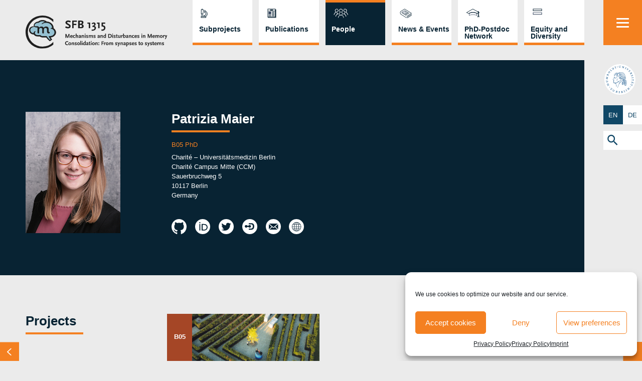

--- FILE ---
content_type: text/html; charset=UTF-8
request_url: https://www.sfb1315.de/people/patrizia-maier/
body_size: 20020
content:
<!doctype html>
<html lang="en-US">
<head>
	<meta charset="UTF-8">
	<meta name="viewport" content="width=device-width, initial-scale=1">
	<link rel="profile" href="https://gmpg.org/xfn/11">

	<meta name='robots' content='index, follow, max-image-preview:large, max-snippet:-1, max-video-preview:-1' />
	<style>img:is([sizes="auto" i], [sizes^="auto," i]) { contain-intrinsic-size: 3000px 1500px }</style>
	<link rel="alternate" href="https://www.sfb1315.de/people/patrizia-maier/" hreflang="en" />
<link rel="alternate" href="https://www.sfb1315.de/de/people/patrizia-maier-2/" hreflang="de" />

	<!-- This site is optimized with the Yoast SEO plugin v26.5 - https://yoast.com/wordpress/plugins/seo/ -->
	<title>Patrizia Maier - SFB 1315</title>
	<link rel="canonical" href="https://www.sfb1315.de/people/patrizia-maier/" />
	<meta property="og:locale" content="en_US" />
	<meta property="og:locale:alternate" content="de_DE" />
	<meta property="og:type" content="article" />
	<meta property="og:title" content="Patrizia Maier - SFB 1315" />
	<meta property="og:url" content="https://www.sfb1315.de/people/patrizia-maier/" />
	<meta property="og:site_name" content="SFB 1315" />
	<meta property="article:publisher" content="https://www.facebook.com/humboldtuni" />
	<meta property="article:modified_time" content="2023-06-06T10:00:49+00:00" />
	<meta property="og:image" content="https://www.sfb1315.de/wp-content/uploads/2020/10/sfb_0001s_0001s_0003_B05-PhD-Patrizia-Maier.jpg" />
	<meta property="og:image:width" content="350" />
	<meta property="og:image:height" content="450" />
	<meta property="og:image:type" content="image/jpeg" />
	<meta name="twitter:card" content="summary_large_image" />
	<meta name="twitter:site" content="@humboldtUni" />
	<script type="application/ld+json" class="yoast-schema-graph">{"@context":"https://schema.org","@graph":[{"@type":"WebPage","@id":"https://www.sfb1315.de/people/patrizia-maier/","url":"https://www.sfb1315.de/people/patrizia-maier/","name":"Patrizia Maier - SFB 1315","isPartOf":{"@id":"https://www.sfb1315.de/#website"},"primaryImageOfPage":{"@id":"https://www.sfb1315.de/people/patrizia-maier/#primaryimage"},"image":{"@id":"https://www.sfb1315.de/people/patrizia-maier/#primaryimage"},"thumbnailUrl":"https://www.sfb1315.de/wp-content/uploads/2020/10/sfb_0001s_0001s_0003_B05-PhD-Patrizia-Maier.jpg","datePublished":"2020-10-31T16:09:38+00:00","dateModified":"2023-06-06T10:00:49+00:00","breadcrumb":{"@id":"https://www.sfb1315.de/people/patrizia-maier/#breadcrumb"},"inLanguage":"en-US","potentialAction":[{"@type":"ReadAction","target":["https://www.sfb1315.de/people/patrizia-maier/"]}]},{"@type":"ImageObject","inLanguage":"en-US","@id":"https://www.sfb1315.de/people/patrizia-maier/#primaryimage","url":"https://www.sfb1315.de/wp-content/uploads/2020/10/sfb_0001s_0001s_0003_B05-PhD-Patrizia-Maier.jpg","contentUrl":"https://www.sfb1315.de/wp-content/uploads/2020/10/sfb_0001s_0001s_0003_B05-PhD-Patrizia-Maier.jpg","width":350,"height":450},{"@type":"BreadcrumbList","@id":"https://www.sfb1315.de/people/patrizia-maier/#breadcrumb","itemListElement":[{"@type":"ListItem","position":1,"name":"Home","item":"https://www.sfb1315.de/"},{"@type":"ListItem","position":2,"name":"Patrizia Maier"}]},{"@type":"WebSite","@id":"https://www.sfb1315.de/#website","url":"https://www.sfb1315.de/","name":"SFB 1315","description":"Collaborative Research Center 1315","publisher":{"@id":"https://www.sfb1315.de/#organization"},"potentialAction":[{"@type":"SearchAction","target":{"@type":"EntryPoint","urlTemplate":"https://www.sfb1315.de/?s={search_term_string}"},"query-input":{"@type":"PropertyValueSpecification","valueRequired":true,"valueName":"search_term_string"}}],"inLanguage":"en-US"},{"@type":"Organization","@id":"https://www.sfb1315.de/#organization","name":"sfb1315","url":"https://www.sfb1315.de/","logo":{"@type":"ImageObject","inLanguage":"en-US","@id":"https://www.sfb1315.de/#/schema/logo/image/","url":"https://www.sfb1315.de/wp-content/uploads/2021/08/sfb_logo.png","contentUrl":"https://www.sfb1315.de/wp-content/uploads/2021/08/sfb_logo.png","width":435,"height":130,"caption":"sfb1315"},"image":{"@id":"https://www.sfb1315.de/#/schema/logo/image/"},"sameAs":["https://www.facebook.com/humboldtuni","https://x.com/humboldtUni","https://www.instagram.com/humboldt.uni/","https://www.linkedin.com/school/humboldt-university-berlin","https://www.youtube.com/user/humboldtuniberlin?blend=1&amp;amp;amp;ob=5"]}]}</script>
	<!-- / Yoast SEO plugin. -->


<link rel="alternate" type="application/rss+xml" title="SFB 1315 &raquo; Feed" href="https://www.sfb1315.de/feed/" />
<link rel="alternate" type="application/rss+xml" title="SFB 1315 &raquo; Comments Feed" href="https://www.sfb1315.de/comments/feed/" />
<link rel="alternate" type="application/rss+xml" title="SFB 1315 &raquo; Patrizia Maier Comments Feed" href="https://www.sfb1315.de/people/patrizia-maier/feed/" />
<link rel='stylesheet' id='pt-cv-public-style-css' href='https://www.sfb1315.de/wp-content/plugins/content-views-query-and-display-post-page/public/assets/css/cv.css?ver=4.2.1' media='all' />
<link rel='stylesheet' id='pt-cv-public-pro-style-css' href='https://www.sfb1315.de/wp-content/plugins/pt-content-views-pro/public/assets/css/cvpro.min.css?ver=7.2.2' media='all' />
<link rel='stylesheet' id='wp-block-library-css' href='https://www.sfb1315.de/wp-includes/css/dist/block-library/style.min.css?ver=6.8.3' media='all' />
<style id='classic-theme-styles-inline-css'>
/*! This file is auto-generated */
.wp-block-button__link{color:#fff;background-color:#32373c;border-radius:9999px;box-shadow:none;text-decoration:none;padding:calc(.667em + 2px) calc(1.333em + 2px);font-size:1.125em}.wp-block-file__button{background:#32373c;color:#fff;text-decoration:none}
</style>
<style id='global-styles-inline-css'>
:root{--wp--preset--aspect-ratio--square: 1;--wp--preset--aspect-ratio--4-3: 4/3;--wp--preset--aspect-ratio--3-4: 3/4;--wp--preset--aspect-ratio--3-2: 3/2;--wp--preset--aspect-ratio--2-3: 2/3;--wp--preset--aspect-ratio--16-9: 16/9;--wp--preset--aspect-ratio--9-16: 9/16;--wp--preset--color--black: #000000;--wp--preset--color--cyan-bluish-gray: #abb8c3;--wp--preset--color--white: #ffffff;--wp--preset--color--pale-pink: #f78da7;--wp--preset--color--vivid-red: #cf2e2e;--wp--preset--color--luminous-vivid-orange: #ff6900;--wp--preset--color--luminous-vivid-amber: #fcb900;--wp--preset--color--light-green-cyan: #7bdcb5;--wp--preset--color--vivid-green-cyan: #00d084;--wp--preset--color--pale-cyan-blue: #8ed1fc;--wp--preset--color--vivid-cyan-blue: #0693e3;--wp--preset--color--vivid-purple: #9b51e0;--wp--preset--gradient--vivid-cyan-blue-to-vivid-purple: linear-gradient(135deg,rgba(6,147,227,1) 0%,rgb(155,81,224) 100%);--wp--preset--gradient--light-green-cyan-to-vivid-green-cyan: linear-gradient(135deg,rgb(122,220,180) 0%,rgb(0,208,130) 100%);--wp--preset--gradient--luminous-vivid-amber-to-luminous-vivid-orange: linear-gradient(135deg,rgba(252,185,0,1) 0%,rgba(255,105,0,1) 100%);--wp--preset--gradient--luminous-vivid-orange-to-vivid-red: linear-gradient(135deg,rgba(255,105,0,1) 0%,rgb(207,46,46) 100%);--wp--preset--gradient--very-light-gray-to-cyan-bluish-gray: linear-gradient(135deg,rgb(238,238,238) 0%,rgb(169,184,195) 100%);--wp--preset--gradient--cool-to-warm-spectrum: linear-gradient(135deg,rgb(74,234,220) 0%,rgb(151,120,209) 20%,rgb(207,42,186) 40%,rgb(238,44,130) 60%,rgb(251,105,98) 80%,rgb(254,248,76) 100%);--wp--preset--gradient--blush-light-purple: linear-gradient(135deg,rgb(255,206,236) 0%,rgb(152,150,240) 100%);--wp--preset--gradient--blush-bordeaux: linear-gradient(135deg,rgb(254,205,165) 0%,rgb(254,45,45) 50%,rgb(107,0,62) 100%);--wp--preset--gradient--luminous-dusk: linear-gradient(135deg,rgb(255,203,112) 0%,rgb(199,81,192) 50%,rgb(65,88,208) 100%);--wp--preset--gradient--pale-ocean: linear-gradient(135deg,rgb(255,245,203) 0%,rgb(182,227,212) 50%,rgb(51,167,181) 100%);--wp--preset--gradient--electric-grass: linear-gradient(135deg,rgb(202,248,128) 0%,rgb(113,206,126) 100%);--wp--preset--gradient--midnight: linear-gradient(135deg,rgb(2,3,129) 0%,rgb(40,116,252) 100%);--wp--preset--font-size--small: 13px;--wp--preset--font-size--medium: 20px;--wp--preset--font-size--large: 36px;--wp--preset--font-size--x-large: 42px;--wp--preset--spacing--20: 0.44rem;--wp--preset--spacing--30: 0.67rem;--wp--preset--spacing--40: 1rem;--wp--preset--spacing--50: 1.5rem;--wp--preset--spacing--60: 2.25rem;--wp--preset--spacing--70: 3.38rem;--wp--preset--spacing--80: 5.06rem;--wp--preset--shadow--natural: 6px 6px 9px rgba(0, 0, 0, 0.2);--wp--preset--shadow--deep: 12px 12px 50px rgba(0, 0, 0, 0.4);--wp--preset--shadow--sharp: 6px 6px 0px rgba(0, 0, 0, 0.2);--wp--preset--shadow--outlined: 6px 6px 0px -3px rgba(255, 255, 255, 1), 6px 6px rgba(0, 0, 0, 1);--wp--preset--shadow--crisp: 6px 6px 0px rgba(0, 0, 0, 1);}:where(.is-layout-flex){gap: 0.5em;}:where(.is-layout-grid){gap: 0.5em;}body .is-layout-flex{display: flex;}.is-layout-flex{flex-wrap: wrap;align-items: center;}.is-layout-flex > :is(*, div){margin: 0;}body .is-layout-grid{display: grid;}.is-layout-grid > :is(*, div){margin: 0;}:where(.wp-block-columns.is-layout-flex){gap: 2em;}:where(.wp-block-columns.is-layout-grid){gap: 2em;}:where(.wp-block-post-template.is-layout-flex){gap: 1.25em;}:where(.wp-block-post-template.is-layout-grid){gap: 1.25em;}.has-black-color{color: var(--wp--preset--color--black) !important;}.has-cyan-bluish-gray-color{color: var(--wp--preset--color--cyan-bluish-gray) !important;}.has-white-color{color: var(--wp--preset--color--white) !important;}.has-pale-pink-color{color: var(--wp--preset--color--pale-pink) !important;}.has-vivid-red-color{color: var(--wp--preset--color--vivid-red) !important;}.has-luminous-vivid-orange-color{color: var(--wp--preset--color--luminous-vivid-orange) !important;}.has-luminous-vivid-amber-color{color: var(--wp--preset--color--luminous-vivid-amber) !important;}.has-light-green-cyan-color{color: var(--wp--preset--color--light-green-cyan) !important;}.has-vivid-green-cyan-color{color: var(--wp--preset--color--vivid-green-cyan) !important;}.has-pale-cyan-blue-color{color: var(--wp--preset--color--pale-cyan-blue) !important;}.has-vivid-cyan-blue-color{color: var(--wp--preset--color--vivid-cyan-blue) !important;}.has-vivid-purple-color{color: var(--wp--preset--color--vivid-purple) !important;}.has-black-background-color{background-color: var(--wp--preset--color--black) !important;}.has-cyan-bluish-gray-background-color{background-color: var(--wp--preset--color--cyan-bluish-gray) !important;}.has-white-background-color{background-color: var(--wp--preset--color--white) !important;}.has-pale-pink-background-color{background-color: var(--wp--preset--color--pale-pink) !important;}.has-vivid-red-background-color{background-color: var(--wp--preset--color--vivid-red) !important;}.has-luminous-vivid-orange-background-color{background-color: var(--wp--preset--color--luminous-vivid-orange) !important;}.has-luminous-vivid-amber-background-color{background-color: var(--wp--preset--color--luminous-vivid-amber) !important;}.has-light-green-cyan-background-color{background-color: var(--wp--preset--color--light-green-cyan) !important;}.has-vivid-green-cyan-background-color{background-color: var(--wp--preset--color--vivid-green-cyan) !important;}.has-pale-cyan-blue-background-color{background-color: var(--wp--preset--color--pale-cyan-blue) !important;}.has-vivid-cyan-blue-background-color{background-color: var(--wp--preset--color--vivid-cyan-blue) !important;}.has-vivid-purple-background-color{background-color: var(--wp--preset--color--vivid-purple) !important;}.has-black-border-color{border-color: var(--wp--preset--color--black) !important;}.has-cyan-bluish-gray-border-color{border-color: var(--wp--preset--color--cyan-bluish-gray) !important;}.has-white-border-color{border-color: var(--wp--preset--color--white) !important;}.has-pale-pink-border-color{border-color: var(--wp--preset--color--pale-pink) !important;}.has-vivid-red-border-color{border-color: var(--wp--preset--color--vivid-red) !important;}.has-luminous-vivid-orange-border-color{border-color: var(--wp--preset--color--luminous-vivid-orange) !important;}.has-luminous-vivid-amber-border-color{border-color: var(--wp--preset--color--luminous-vivid-amber) !important;}.has-light-green-cyan-border-color{border-color: var(--wp--preset--color--light-green-cyan) !important;}.has-vivid-green-cyan-border-color{border-color: var(--wp--preset--color--vivid-green-cyan) !important;}.has-pale-cyan-blue-border-color{border-color: var(--wp--preset--color--pale-cyan-blue) !important;}.has-vivid-cyan-blue-border-color{border-color: var(--wp--preset--color--vivid-cyan-blue) !important;}.has-vivid-purple-border-color{border-color: var(--wp--preset--color--vivid-purple) !important;}.has-vivid-cyan-blue-to-vivid-purple-gradient-background{background: var(--wp--preset--gradient--vivid-cyan-blue-to-vivid-purple) !important;}.has-light-green-cyan-to-vivid-green-cyan-gradient-background{background: var(--wp--preset--gradient--light-green-cyan-to-vivid-green-cyan) !important;}.has-luminous-vivid-amber-to-luminous-vivid-orange-gradient-background{background: var(--wp--preset--gradient--luminous-vivid-amber-to-luminous-vivid-orange) !important;}.has-luminous-vivid-orange-to-vivid-red-gradient-background{background: var(--wp--preset--gradient--luminous-vivid-orange-to-vivid-red) !important;}.has-very-light-gray-to-cyan-bluish-gray-gradient-background{background: var(--wp--preset--gradient--very-light-gray-to-cyan-bluish-gray) !important;}.has-cool-to-warm-spectrum-gradient-background{background: var(--wp--preset--gradient--cool-to-warm-spectrum) !important;}.has-blush-light-purple-gradient-background{background: var(--wp--preset--gradient--blush-light-purple) !important;}.has-blush-bordeaux-gradient-background{background: var(--wp--preset--gradient--blush-bordeaux) !important;}.has-luminous-dusk-gradient-background{background: var(--wp--preset--gradient--luminous-dusk) !important;}.has-pale-ocean-gradient-background{background: var(--wp--preset--gradient--pale-ocean) !important;}.has-electric-grass-gradient-background{background: var(--wp--preset--gradient--electric-grass) !important;}.has-midnight-gradient-background{background: var(--wp--preset--gradient--midnight) !important;}.has-small-font-size{font-size: var(--wp--preset--font-size--small) !important;}.has-medium-font-size{font-size: var(--wp--preset--font-size--medium) !important;}.has-large-font-size{font-size: var(--wp--preset--font-size--large) !important;}.has-x-large-font-size{font-size: var(--wp--preset--font-size--x-large) !important;}
:where(.wp-block-post-template.is-layout-flex){gap: 1.25em;}:where(.wp-block-post-template.is-layout-grid){gap: 1.25em;}
:where(.wp-block-columns.is-layout-flex){gap: 2em;}:where(.wp-block-columns.is-layout-grid){gap: 2em;}
:root :where(.wp-block-pullquote){font-size: 1.5em;line-height: 1.6;}
</style>
<link rel='stylesheet' id='cmplz-general-css' href='https://www.sfb1315.de/wp-content/plugins/complianz-gdpr/assets/css/cookieblocker.min.css?ver=1764767297' media='all' />
<link rel='stylesheet' id='ivory-search-styles-css' href='https://www.sfb1315.de/wp-content/plugins/add-search-to-menu/public/css/ivory-search.min.css?ver=5.5.12' media='all' />
<link rel='stylesheet' id='sfb1315-style-css' href='https://www.sfb1315.de/wp-content/themes/sfb1315/style.css?ver=1.0.0' media='all' />
<script src="https://www.sfb1315.de/wp-includes/js/jquery/jquery.min.js?ver=3.7.1" id="jquery-core-js"></script>
<script src="https://www.sfb1315.de/wp-includes/js/jquery/jquery-migrate.min.js?ver=3.4.1" id="jquery-migrate-js"></script>
<script src="https://www.sfb1315.de/wp-content/plugins/responsive-menu-pro/public/js/noscroll.js" id="responsive-menu-pro-noscroll-js"></script>
<link rel="https://api.w.org/" href="https://www.sfb1315.de/wp-json/" /><link rel="EditURI" type="application/rsd+xml" title="RSD" href="https://www.sfb1315.de/xmlrpc.php?rsd" />
<meta name="generator" content="WordPress 6.8.3" />
<link rel='shortlink' href='https://www.sfb1315.de/?p=501' />
<link rel="alternate" title="oEmbed (JSON)" type="application/json+oembed" href="https://www.sfb1315.de/wp-json/oembed/1.0/embed?url=https%3A%2F%2Fwww.sfb1315.de%2Fpeople%2Fpatrizia-maier%2F&#038;lang=en" />
<link rel="alternate" title="oEmbed (XML)" type="text/xml+oembed" href="https://www.sfb1315.de/wp-json/oembed/1.0/embed?url=https%3A%2F%2Fwww.sfb1315.de%2Fpeople%2Fpatrizia-maier%2F&#038;format=xml&#038;lang=en" />
			<style>.cmplz-hidden {
					display: none !important;
				}</style><link rel="icon" href="https://www.sfb1315.de/wp-content/uploads/2020/11/cropped-Bildschirmfoto-2020-11-02-um-17.54.45-32x32.png" sizes="32x32" />
<link rel="icon" href="https://www.sfb1315.de/wp-content/uploads/2020/11/cropped-Bildschirmfoto-2020-11-02-um-17.54.45-192x192.png" sizes="192x192" />
<link rel="apple-touch-icon" href="https://www.sfb1315.de/wp-content/uploads/2020/11/cropped-Bildschirmfoto-2020-11-02-um-17.54.45-180x180.png" />
<meta name="msapplication-TileImage" content="https://www.sfb1315.de/wp-content/uploads/2020/11/cropped-Bildschirmfoto-2020-11-02-um-17.54.45-270x270.png" />
<style>button#responsive-menu-pro-button,
#responsive-menu-pro-container {
    display: none;
    -webkit-text-size-adjust: 100%;
}

#responsive-menu-pro-container {
    z-index: 99998;
}

@media screen and (max-width: 80000px) {

    #responsive-menu-pro-container {
        display: block;
        position: fixed;
        top: 0;
        bottom: 0;
                padding-bottom: 5px;
        margin-bottom: -5px;
        outline: 1px solid transparent;
        overflow-y: auto;
        overflow-x: hidden;
    }

    #responsive-menu-pro-container .responsive-menu-pro-search-box {
        width: 100%;
        padding: 0 2%;
        border-radius: 2px;
        height: 50px;
        -webkit-appearance: none;
    }

    #responsive-menu-pro-container.push-left,
    #responsive-menu-pro-container.slide-left {
        transform: translateX(-100%);
        -ms-transform: translateX(-100%);
        -webkit-transform: translateX(-100%);
        -moz-transform: translateX(-100%);
    }

    .responsive-menu-pro-open #responsive-menu-pro-container.push-left,
    .responsive-menu-pro-open #responsive-menu-pro-container.slide-left {
        transform: translateX(0);
        -ms-transform: translateX(0);
        -webkit-transform: translateX(0);
        -moz-transform: translateX(0);
    }

    #responsive-menu-pro-container.push-top,
    #responsive-menu-pro-container.slide-top {
        transform: translateY(-100%);
        -ms-transform: translateY(-100%);
        -webkit-transform: translateY(-100%);
        -moz-transform: translateY(-100%);
    }

    .responsive-menu-pro-open #responsive-menu-pro-container.push-top,
    .responsive-menu-pro-open #responsive-menu-pro-container.slide-top {
        transform: translateY(0);
        -ms-transform: translateY(0);
        -webkit-transform: translateY(0);
        -moz-transform: translateY(0);
    }

    #responsive-menu-pro-container.push-right,
    #responsive-menu-pro-container.slide-right {
        transform: translateX(100%);
        -ms-transform: translateX(100%);
        -webkit-transform: translateX(100%);
        -moz-transform: translateX(100%);
    }

    .responsive-menu-pro-open #responsive-menu-pro-container.push-right,
    .responsive-menu-pro-open #responsive-menu-pro-container.slide-right {
        transform: translateX(0);
        -ms-transform: translateX(0);
        -webkit-transform: translateX(0);
        -moz-transform: translateX(0);
    }

    #responsive-menu-pro-container.push-bottom,
    #responsive-menu-pro-container.slide-bottom {
        transform: translateY(100%);
        -ms-transform: translateY(100%);
        -webkit-transform: translateY(100%);
        -moz-transform: translateY(100%);
    }

    .responsive-menu-pro-open #responsive-menu-pro-container.push-bottom,
    .responsive-menu-pro-open #responsive-menu-pro-container.slide-bottom {
        transform: translateY(0);
        -ms-transform: translateY(0);
        -webkit-transform: translateY(0);
        -moz-transform: translateY(0);
    }

    #responsive-menu-pro-container,
    #responsive-menu-pro-container:before,
    #responsive-menu-pro-container:after,
    #responsive-menu-pro-container *,
    #responsive-menu-pro-container *:before,
    #responsive-menu-pro-container *:after {
        box-sizing: border-box;
        margin: 0;
        padding: 0;
    }

    #responsive-menu-pro-container #responsive-menu-pro-search-box,
    #responsive-menu-pro-container #responsive-menu-pro-additional-content,
    #responsive-menu-pro-container #responsive-menu-pro-title {
        padding: 25px 5%;
    }

    #responsive-menu-pro-container #responsive-menu-pro,
    #responsive-menu-pro-container #responsive-menu-pro ul {
        width: 100%;
   }

    #responsive-menu-pro-container #responsive-menu-pro ul.responsive-menu-pro-submenu {
        display: none;
    }

    #responsive-menu-pro-container #responsive-menu-pro ul.responsive-menu-pro-submenu.responsive-menu-pro-submenu-open {
     display: block;
    }

            #responsive-menu-pro-container #responsive-menu-pro ul.responsive-menu-pro-submenu-depth-1 a.responsive-menu-pro-item-link {
            padding-left: 10%;
        }

        #responsive-menu-pro-container #responsive-menu-pro ul.responsive-menu-pro-submenu-depth-2 a.responsive-menu-pro-item-link {
            padding-left: 15%;
        }

        #responsive-menu-pro-container #responsive-menu-pro ul.responsive-menu-pro-submenu-depth-3 a.responsive-menu-pro-item-link {
            padding-left: 20%;
        }

        #responsive-menu-pro-container #responsive-menu-pro ul.responsive-menu-pro-submenu-depth-4 a.responsive-menu-pro-item-link {
            padding-left: 25%;
        }

        #responsive-menu-pro-container #responsive-menu-pro ul.responsive-menu-pro-submenu-depth-5 a.responsive-menu-pro-item-link {
            padding-left: 30%;
        }
    
    #responsive-menu-pro-container li.responsive-menu-pro-item {
        width: 100%;
        list-style: none;
    }

    #responsive-menu-pro-container li.responsive-menu-pro-item a {
        width: 100%;
        display: block;
        text-decoration: none;
        position: relative;
    }

    #responsive-menu-pro-container #responsive-menu-pro li.responsive-menu-pro-item a {
                    padding: 0   5%;
            }

    #responsive-menu-pro-container .responsive-menu-pro-submenu li.responsive-menu-pro-item a {
                                    padding-left: 45px !important;
                        padding-right:unset !important;
            }


    #responsive-menu-pro-container li.responsive-menu-pro-item a .glyphicon,
    #responsive-menu-pro-container li.responsive-menu-pro-item a .fab,
    #responsive-menu-pro-container li.responsive-menu-pro-item a .fas {
        margin-right: 15px;
    }

    #responsive-menu-pro-container li.responsive-menu-pro-item a .responsive-menu-pro-subarrow {
        position: absolute;
        top: 0;
        bottom: 0;
        text-align: center;
        overflow: hidden;
    }

    #responsive-menu-pro-container li.responsive-menu-pro-item a .responsive-menu-pro-subarrow .glyphicon,
    #responsive-menu-pro-container li.responsive-menu-pro-item a .responsive-menu-pro-subarrow .fab,
    #responsive-menu-pro-container li.responsive-menu-pro-item a .responsive-menu-pro-subarrow .fas {
        margin-right: 0;
    }

    button#responsive-menu-pro-button .responsive-menu-pro-button-icon-inactive {
        display: none;
    }

    button#responsive-menu-pro-button {
        z-index: 99999;
        display: none;
        overflow: hidden;
        outline: none;
    }

    button#responsive-menu-pro-button img {
        max-width: 100%;
    }

    .responsive-menu-pro-label {
        display: inline-block;
        font-weight: 600;
        margin: 0 5px;
        vertical-align: middle;
        pointer-events: none;
    }

    .responsive-menu-pro-accessible {
        display: inline-block;
    }

    .responsive-menu-pro-accessible .responsive-menu-pro-box {
        display: inline-block;
        vertical-align: middle;
    }

    .responsive-menu-pro-label.responsive-menu-pro-label-top,
    .responsive-menu-pro-label.responsive-menu-pro-label-bottom {
        display: block;
        margin: 0 auto;
    }

    button#responsive-menu-pro-button {
        padding: 0 0;
        display: inline-block;
        cursor: pointer;
        transition-property: opacity, filter;
        transition-duration: 0.15s;
        transition-timing-function: linear;
        font: inherit;
        color: inherit;
        text-transform: none;
        background-color: transparent;
        border: 0;
        margin: 0;
    }

    .responsive-menu-pro-box {
        width: 2vw;
        height: 19px;
        display: inline-block;
        position: relative;
    }

    .responsive-menu-pro-inner {
        display: block;
        top: 50%;
        margin-top: -1.5px;
    }

    .responsive-menu-pro-inner,
    .responsive-menu-pro-inner::before,
    .responsive-menu-pro-inner::after {
        width: 2vw;
        height: 3px;
        background-color: rgba(255, 255, 255, 1);
        border-radius: 4px;
        position: absolute;
        transition-property: transform;
        transition-duration: 0.15s;
        transition-timing-function: ease;
    }

    .responsive-menu-pro-open .responsive-menu-pro-inner,
    .responsive-menu-pro-open .responsive-menu-pro-inner::before,
    .responsive-menu-pro-open .responsive-menu-pro-inner::after {
        background-color: rgba(255, 255, 255, 1);
    }

    button#responsive-menu-pro-button:hover .responsive-menu-pro-inner,
    button#responsive-menu-pro-button:hover .responsive-menu-pro-inner::before,
    button#responsive-menu-pro-button:hover .responsive-menu-pro-inner::after,
    button#responsive-menu-pro-button:hover .responsive-menu-pro-open .responsive-menu-pro-inner,
    button#responsive-menu-pro-button:hover .responsive-menu-pro-open .responsive-menu-pro-inner::before,
    button#responsive-menu-pro-button:hover .responsive-menu-pro-open .responsive-menu-pro-inner::after,
    button#responsive-menu-pro-button:focus .responsive-menu-pro-inner,
    button#responsive-menu-pro-button:focus .responsive-menu-pro-inner::before,
    button#responsive-menu-pro-button:focus .responsive-menu-pro-inner::after,
    button#responsive-menu-pro-button:focus .responsive-menu-pro-open .responsive-menu-pro-inner,
    button#responsive-menu-pro-button:focus .responsive-menu-pro-open .responsive-menu-pro-inner::before,
    button#responsive-menu-pro-button:focus .responsive-menu-pro-open .responsive-menu-pro-inner::after {
        background-color: rgba(255, 255, 255, 1);
    }

    .responsive-menu-pro-inner::before,
    .responsive-menu-pro-inner::after {
        content: "";
        display: block;
    }

    .responsive-menu-pro-inner::before {
        top: -8px;
    }

    .responsive-menu-pro-inner::after {
        bottom: -8px;
    }

            .responsive-menu-pro-boring .responsive-menu-pro-inner,
.responsive-menu-pro-boring .responsive-menu-pro-inner::before,
.responsive-menu-pro-boring .responsive-menu-pro-inner::after {
    transition-property: none;
}

.responsive-menu-pro-boring.is-active .responsive-menu-pro-inner {
    transform: rotate(45deg);
}

.responsive-menu-pro-boring.is-active .responsive-menu-pro-inner::before {
    top: 0;
    opacity: 0;
}

.responsive-menu-pro-boring.is-active .responsive-menu-pro-inner::after {
    bottom: 0;
    transform: rotate(-90deg);
}    
    button#responsive-menu-pro-button {
        width: 6vw;
        height: 7vw;
        position: fixed;
        top: 0%;
        right: 0px;
        display: inline-block;
        transition: transform   0.5s, background-color   0.5s;
                   background: rgba(244, 128, 33, 1);
            }

            .responsive-menu-pro-open button#responsive-menu-pro-button:hover,
        .responsive-menu-pro-open button#responsive-menu-pro-button:focus,
        button#responsive-menu-pro-button:hover,
        button#responsive-menu-pro-button:focus {
            background: rgba(16, 71, 102, 1);
         }
    

            .responsive-menu-pro-open button#responsive-menu-pro-button {
            background: rgba(16, 71, 102, 1);
         }
    
    button#responsive-menu-pro-button .responsive-menu-pro-box {
        color: rgba(255, 255, 255, 1);
        pointer-events: none;
    }

    .responsive-menu-pro-open button#responsive-menu-pro-button .responsive-menu-pro-box {
        color: rgba(255, 255, 255, 1);
    }

    .responsive-menu-pro-label {
        color: #ffffff;
        font-size: 14px;
        line-height: 13px;
                pointer-events: none;
    }

    .responsive-menu-pro-label .responsive-menu-pro-button-text-open {
        display: none;
    }

    
    
    .responsive-menu-pro-fade-top #responsive-menu-pro-container,
    .responsive-menu-pro-fade-left #responsive-menu-pro-container,
    .responsive-menu-pro-fade-right #responsive-menu-pro-container,
    .responsive-menu-pro-fade-bottom #responsive-menu-pro-container {
        display: none;
    }

    
            #page {
            transition: transform   0.5s;
        }

        html.responsive-menu-open,
        .responsive-menu-open body {
            width: 100%;
        }
    
    #responsive-menu-pro-container {
        width: 75%;
        right: 0;
                    background: rgba(254, 254, 254, 1);
                        transition: transform   0.5s;
        text-align: left;
                                    min-width: 320px;
                    }

    #responsive-menu-pro-container #responsive-menu-pro-wrapper {
        background: rgba(254, 254, 254, 1);
    }

    #responsive-menu-pro-container #responsive-menu-pro-additional-content {
        color: #ffffff;
    }

    #responsive-menu-pro-container .responsive-menu-pro-search-box {
        background: #ffffff;
        border: 2px solid   #dadada;
        color: #333333;
    }

    #responsive-menu-pro-container .responsive-menu-pro-search-box:-ms-input-placeholder {
        color: #c7c7cd;
    }

    #responsive-menu-pro-container .responsive-menu-pro-search-box::-webkit-input-placeholder {
        color: #c7c7cd;
    }

    #responsive-menu-pro-container .responsive-menu-pro-search-box:-moz-placeholder {
        color: #c7c7cd;
        opacity: 1;
    }

    #responsive-menu-pro-container .responsive-menu-pro-search-box::-moz-placeholder {
        color: #c7c7cd;
        opacity: 1;
    }

    #responsive-menu-pro-container .responsive-menu-pro-item-link,
    #responsive-menu-pro-container #responsive-menu-pro-title,
    #responsive-menu-pro-container .responsive-menu-pro-subarrow {
        transition: background-color   0.5s,
                    border-color   0.5s,
                    color   0.5s;
    }

    #responsive-menu-pro-container #responsive-menu-pro-title {
        background-color: #212121;
        color: #ffffff;
        font-size: 13px;
        text-align: left;
    }

    #responsive-menu-pro-container #responsive-menu-pro-title a {
        color: #ffffff;
        font-size: 13px;
        text-decoration: none;
    }

    #responsive-menu-pro-container #responsive-menu-pro-title a:hover {
        color: #ffffff;
    }

    #responsive-menu-pro-container #responsive-menu-pro-title:hover {
        background-color: #212121;
        color: #ffffff;
    }

    #responsive-menu-pro-container #responsive-menu-pro-title:hover a {
        color: #ffffff;
    }

    #responsive-menu-pro-container #responsive-menu-pro-title #responsive-menu-pro-title-image {
        display: inline-block;
        vertical-align: middle;
        max-width: 100%;
        margin-bottom: 15px;
    }

    #responsive-menu-pro-container #responsive-menu-pro-title #responsive-menu-pro-title-image img {
                        max-width: 100%;
    }

    #responsive-menu-pro-container #responsive-menu-pro > li.responsive-menu-pro-item:first-child > a {
        border-top: 0px solid #212121;
    }

    #responsive-menu-pro-container #responsive-menu-pro li.responsive-menu-pro-item .responsive-menu-pro-item-link {
        font-size: 35px;
    }

    #responsive-menu-pro-container #responsive-menu-pro li.responsive-menu-pro-item a {
        line-height: 100%;
        border-bottom: 0px solid #212121;
        color: rgba(8, 35, 51, 1);
        background-color: rgba(33, 33, 33, 0);
                    height: 40px;
            }

    #responsive-menu-pro-container #responsive-menu-pro li.responsive-menu-pro-item a:hover,
    #responsive-menu-pro-container #responsive-menu-pro li.responsive-menu-pro-item a:focus {
        color: rgba(244, 128, 33, 1);
        background-color: rgba(64, 64, 64, 0);
        border-color: #212121;
    }

    #responsive-menu-pro-container #responsive-menu-pro li.responsive-menu-pro-item a:hover .responsive-menu-pro-subarrow,
    #responsive-menu-pro-container #responsive-menu-pro li.responsive-menu-pro-item a:focus .responsive-menu-pro-subarrow  {
        color: #ffffff;
        border-color: #3f3f3f;
        background-color: rgba(64, 64, 64, 0);
    }

    #responsive-menu-pro-container #responsive-menu-pro li.responsive-menu-pro-item a:hover .responsive-menu-pro-subarrow.responsive-menu-pro-subarrow-active,
    #responsive-menu-pro-container #responsive-menu-pro li.responsive-menu-pro-item a:focus .responsive-menu-pro-subarrow.responsive-menu-pro-subarrow-active {
        color: #ffffff;
        border-color: #3f3f3f;
        background-color: rgba(64, 64, 64, 0);
    }

    #responsive-menu-pro-container #responsive-menu-pro li.responsive-menu-pro-item a .responsive-menu-pro-subarrow {
        right: 0;
        height: 60px;
        line-height: 60px;
        width: 60px;
        color: #ffffff;
                        border-left: 0px solid #212121;

                background-color: rgba(33, 33, 33, 0);
    }

    #responsive-menu-pro-container #responsive-menu-pro li.responsive-menu-pro-item a .responsive-menu-pro-subarrow.responsive-menu-pro-subarrow-active {
        color: #ffffff;
        border-color: #212121;
        background-color: rgba(33, 33, 33, 0);
    }

    #responsive-menu-pro-container #responsive-menu-pro li.responsive-menu-pro-item a .responsive-menu-pro-subarrow.responsive-menu-pro-subarrow-active:hover,
    #responsive-menu-pro-container #responsive-menu-pro li.responsive-menu-pro-item a .responsive-menu-pro-subarrow.responsive-menu-pro-subarrow-active:focus  {
        color: #ffffff;
        border-color: #3f3f3f;
        background-color: rgba(64, 64, 64, 0);
    }

    #responsive-menu-pro-container #responsive-menu-pro li.responsive-menu-pro-item a .responsive-menu-pro-subarrow:hover,
    #responsive-menu-pro-container #responsive-menu-pro li.responsive-menu-pro-item a .responsive-menu-pro-subarrow:focus {
        color: #ffffff;
        border-color: #3f3f3f;
        background-color: rgba(64, 64, 64, 0);
    }

    #responsive-menu-pro-container #responsive-menu-pro li.responsive-menu-pro-item.responsive-menu-pro-current-item > .responsive-menu-pro-item-link {
        background-color: rgba(33, 33, 33, 0);
        color: rgba(244, 128, 33, 1);
        border-color: #212121;
    }

    #responsive-menu-pro-container #responsive-menu-pro li.responsive-menu-pro-item.responsive-menu-pro-current-item > .responsive-menu-pro-item-link:hover {
        background-color: rgba(64, 64, 64, 0);
        color: rgba(8, 35, 51, 1);
        border-color: #3f3f3f;
    }

            #responsive-menu-pro-container #responsive-menu-pro ul.responsive-menu-pro-submenu li.responsive-menu-pro-item .responsive-menu-pro-item-link {
                        font-size: 20px;
            text-align: left;
        }

        #responsive-menu-pro-container #responsive-menu-pro ul.responsive-menu-pro-submenu li.responsive-menu-pro-item a {
                            height: 40px;
                        line-height: 40px;
            border-bottom: 0px solid #212121;
            color: #ffffff;
            background-color: rgba(33, 33, 33, 0);
        }

        #responsive-menu-pro-container #responsive-menu-pro ul.responsive-menu-pro-submenu li.responsive-menu-pro-item a:hover,
        #responsive-menu-pro-container #responsive-menu-pro ul.responsive-menu-pro-submenu li.responsive-menu-pro-item a:focus {
            color: rgba(178, 250, 95, 1);
            background-color: rgba(64, 64, 64, 0);
            border-color: #212121;
        }

        #responsive-menu-pro-container #responsive-menu-pro ul.responsive-menu-pro-submenu li.responsive-menu-pro-item a:hover .responsive-menu-pro-subarrow {
            color: #ffffff;
            border-color: #3f3f3f;
            background-color: #3f3f3f;
        }

        #responsive-menu-pro-container #responsive-menu-pro ul.responsive-menu-pro-submenu li.responsive-menu-pro-item a:hover .responsive-menu-pro-subarrow.responsive-menu-pro-subarrow-active {
            color: #ffffff;
            border-color: #3f3f3f;
            background-color: #3f3f3f;
        }

        #responsive-menu-pro-container #responsive-menu-pro ul.responsive-menu-pro-submenu li.responsive-menu-pro-item a .responsive-menu-pro-subarrow {

                            left:0;
                right:unset;
                        
            height: 39px;
            line-height: 39px;
            width: 40px;
            color: #ffffff;

                            border-right: 0px solid #212121;
                border-left:unset;
                        

            background-color: #212121;
        }

        #responsive-menu-pro-container #responsive-menu-pro ul.responsive-menu-pro-submenu li.responsive-menu-pro-item a .responsive-menu-pro-subarrow.responsive-menu-pro-subarrow-active {
            color: #ffffff;
            border-color: #212121;
            background-color: #212121;
        }

        #responsive-menu-pro-container #responsive-menu-pro ul.responsive-menu-pro-submenu li.responsive-menu-pro-item a .responsive-menu-pro-subarrow.responsive-menu-pro-subarrow-active:hover {
            color: #ffffff;
            border-color: #3f3f3f;
            background-color: #3f3f3f;
        }

        #responsive-menu-pro-container #responsive-menu-pro ul.responsive-menu-pro-submenu li.responsive-menu-pro-item a .responsive-menu-pro-subarrow:hover {
            color: #ffffff;
            border-color: #3f3f3f;
            background-color: #3f3f3f;
        }

        #responsive-menu-pro-container #responsive-menu-pro ul.responsive-menu-pro-submenu li.responsive-menu-pro-item.responsive-menu-pro-current-item > .responsive-menu-pro-item-link {
            background-color: rgba(33, 33, 33, 0);
            color: rgba(59, 163, 248, 1);
            border-color: #212121;
        }

        #responsive-menu-pro-container #responsive-menu-pro ul.responsive-menu-pro-submenu li.responsive-menu-pro-item.responsive-menu-pro-current-item > .responsive-menu-pro-item-link:hover {
            background-color: rgba(64, 64, 64, 0);
            color: rgba(178, 250, 95, 1);
            border-color: #3f3f3f;
        }
    
    
    
}



</style><script>jQuery(document).ready(function($) {

    var ResponsiveMenuPro = {
        trigger: '#responsive-menu-pro-button',
        animationSpeed: 500,
        breakpoint: 80000,
                    pageWrapper: '#page',
                            smoothScrollSpeed: '500000',
                isOpen: false,
        activeClass: 'is-active',
        container: '#responsive-menu-pro-container',
        openClass: 'responsive-menu-pro-open',
        activeArrow: '-',
        inactiveArrow: '+',
        wrapper: '#responsive-menu-pro-wrapper',
        linkElement: '.responsive-menu-pro-item-link',
        subMenuTransitionTime: 200,
        originalHeight: '',
        openMenu: function() {
            $(this.trigger).addClass(this.activeClass);
            $('html').addClass(this.openClass);
            $('.responsive-menu-pro-button-icon-active').hide();
            $('.responsive-menu-pro-button-icon-inactive').show();

            
            
                            this.setWrapperTranslate();
            
            
            
            
            this.isOpen = true;
        },
        closeMenu: function() {
            $(this.trigger).removeClass(this.activeClass);
            $('html').removeClass(this.openClass);
            $('.responsive-menu-pro-button-icon-inactive').hide();
            $('.responsive-menu-pro-button-icon-active').show();

            
                            this.clearWrapperTranslate();
            
            $("#responsive-menu-pro > li").removeAttr('style');

            
            this.isOpen = false;
        },
                triggerMenu: function() {
            this.isOpen ? this.closeMenu() : this.openMenu();
        },

        
        triggerSubArrow: function(subarrow) {
            var sub_menu = $(subarrow).parent().siblings('.responsive-menu-pro-submenu');
            var self = this;

            
                
                    
                                                var top_siblings = sub_menu.parents('.responsive-menu-pro-item-has-children').last().siblings('.responsive-menu-pro-item-has-children');
                        var first_siblings = sub_menu.parents('.responsive-menu-pro-item-has-children').first().siblings('.responsive-menu-pro-item-has-children');

                                                top_siblings.children('.responsive-menu-pro-submenu').slideUp(self.subMenuTransitionTime, 'linear').removeClass('responsive-menu-pro-submenu-open');

                                                top_siblings.each(function() {
                            $(this).find('.responsive-menu-pro-subarrow').first().html(self.inactiveArrow);
                            $(this).find('.responsive-menu-pro-subarrow').first().removeClass('responsive-menu-pro-subarrow-active');
                        });

                                                first_siblings.children('.responsive-menu-pro-submenu').slideUp(self.subMenuTransitionTime, 'linear').removeClass('responsive-menu-pro-submenu-open');
                        first_siblings.each(function() {
                            $(this).find('.responsive-menu-pro-subarrow').first().html(self.inactiveArrow);
                            $(this).find('.responsive-menu-pro-subarrow').first().removeClass('responsive-menu-pro-subarrow-active');
                        });

                    
                
                if(sub_menu.hasClass('responsive-menu-pro-submenu-open')) {
                    sub_menu.slideUp(self.subMenuTransitionTime, 'linear',function() {
                        $(this).css('display', '');
                    }).removeClass('responsive-menu-pro-submenu-open');
                    $(subarrow).html(this.inactiveArrow);
                    $(subarrow).removeClass('responsive-menu-pro-subarrow-active');
                } else {
                    sub_menu.slideDown(self.subMenuTransitionTime, 'linear').addClass('responsive-menu-pro-submenu-open');
                    $(subarrow).html(this.activeArrow);
                    $(subarrow).addClass('responsive-menu-pro-subarrow-active');
                }

            
        },
        menuHeight: function() {
            return $(this.container).height();
        },
        menuWidth: function() {
            return $(this.container).width();
        },
        wrapperHeight: function() {
            return $(this.wrapper).height();
        },
                    setWrapperTranslate: function() {
                switch('right') {
                    case 'left':
                        translate = 'translateX(' + this.menuWidth() + 'px)'; break;
                    case 'right':
                        translate = 'translateX(-' + this.menuWidth() + 'px)'; break;
                    case 'top':
                        translate = 'translateY(' + this.wrapperHeight() + 'px)'; break;
                    case 'bottom':
                        translate = 'translateY(-' + this.menuHeight() + 'px)'; break;
                }

                                    $(this.pageWrapper).css({'transform':translate});
                                            $('body').css('overflow-x', 'hidden');
                                    
                            },
            clearWrapperTranslate: function() {
                var self = this;

                                    $(this.pageWrapper).css({'transform':''});
                    setTimeout(function() {
                                                    $('body').css('overflow-x', '');
                                            }, self.animationSpeed);
                
                            },
        
        
                    smoothScrollToLocation: function(event) {
                if(event.target.hash) {
                    $('html, body').animate({
                        scrollTop: $(event.target.hash).offset().top
                    }, 500);
                }
            },
        
        init: function() {

            var self = this;

            
                
            
            
                
                
            
            
                
            
            $(this.trigger).on('click', function(e){
                e.stopPropagation();
                self.triggerMenu();
            });

            $(this.trigger).on( 'mouseup', function(){
                $(self.trigger).trigger('blur');
            });

            $('.responsive-menu-pro-subarrow').on('click', function(e) {
                e.preventDefault();
                e.stopPropagation();
                self.triggerSubArrow(this);
            });

            $(window).on( 'resize', function() {
                if($(window).width() >= self.breakpoint) {
                    if(self.isOpen){
                        self.closeMenu();
                    }
                    $('#responsive-menu-pro, .responsive-menu-pro-submenu').removeAttr('style');
                } else {
                    
                                            if($('.responsive-menu-pro-open').length > 0){
                            self.setWrapperTranslate();
                        }
                                    }
            });

                            $(this.linkElement).on('click', function(e) {
                    self.smoothScrollToLocation(e);
                });
            
                            $(this.linkElement).on('click', function(e) {
                    if($(window).width() < self.breakpoint) {

                        e.preventDefault();

                                                
                        old_href = $(this).attr('href');
                        old_target = typeof $(this).attr('target') == 'undefined' ? '_self' : $(this).attr('target');

                        if(self.isOpen) {
                            if($(e.target).closest('.responsive-menu-pro-subarrow').length) {
                                return;
                            }
                            if(typeof old_href != 'undefined') {
                                self.closeMenu();
                                setTimeout(function() {
                                    window.open(old_href, old_target);
                                }, self.animationSpeed);
                            }
                        }
                    }
                });
            
            
           
            
            
             /* Desktop menu : hide on scroll down / show on scroll Up */
            
                        $(this.trigger).on( 'mousedown', function(e){
                e.preventDefault();
                e.stopPropagation();
            });

                        if (jQuery('#responsive-menu-pro-button').css('display') != 'none') {

                $('#responsive-menu-pro-button,#responsive-menu-pro a.responsive-menu-pro-item-link,#responsive-menu-pro-wrapper input').on( 'focus', function() {
                    $(this).addClass('is-active');
                    $('html').addClass('responsive-menu-pro-open');
                    $('#responsive-menu-pro li').css({"opacity": "1", "margin-left": "0"});
                });

                $('a,input,button').on( 'focusout', function( event ) {
                    if ( ! $(this).parents('#responsive-menu-pro-container').length ) {
                        $('html').removeClass('responsive-menu-pro-open');
                        $('#responsive-menu-pro-button').removeClass('is-active');
                    }
                });
            } else {
                                             }

                        $('#responsive-menu-pro a.responsive-menu-pro-item-link').on( 'keydown', function(event) {
                if ( [13,27,32,35,36,37,38,39,40].indexOf( event.keyCode) == -1) {
                    return;
                }
                var link = $(this);
                switch(event.keyCode) {
                    case 13:
                                                link.click();
                        break;
                    case 27:
                                                var dropdown = link.parent('li').parents('.responsive-menu-pro-submenu');
                        if ( dropdown.length > 0 ) {
                            dropdown.hide();
                            dropdown.prev().focus();
                        }
                        break;
                    case 32:
                                                var dropdown = link.parent('li').find('.responsive-menu-pro-submenu');
                        if ( dropdown.length > 0 ) {
                            dropdown.show();
                            dropdown.find('a, input, button, textarea').filter(':visible').first().focus();
                        }
                        break;
                    case 35:
                                                var dropdown = link.parent('li').find('.responsive-menu-pro-submenu');
                        if ( dropdown.length > 0 ) {
                            dropdown.hide();
                        }
                        $(this).parents('#responsive-menu-pro').find('a.responsive-menu-pro-item-link').filter(':visible').last().focus();
                        break;
                    case 36:
                                                var dropdown = link.parent('li').find('.responsive-menu-pro-submenu');
                        if( dropdown.length > 0 ) {
                            dropdown.hide();
                        }

                        $(this).parents('#responsive-menu-pro').find('a.responsive-menu-pro-item-link').filter(':visible').first().focus();
                        break;
                    case 37:
                        event.preventDefault();
                        event.stopPropagation();

                                                if ( link.parent('li').prevAll('li').filter(':visible').first().length == 0) {
                            link.parent('li').nextAll('li').filter(':visible').last().find('a').first().focus();
                        } else {
                            link.parent('li').prevAll('li').filter(':visible').first().find('a').first().focus();
                        }

                                                if ( link.parent('li').children('.responsive-menu-pro-submenu').length ) {
                            link.parent('li').children('.responsive-menu-pro-submenu').hide();
                        }
                        break;
                    case 38:
                                                var dropdown = link.parent('li').find('.responsive-menu-pro-submenu');
                        if( dropdown.length > 0 ) {
                            event.preventDefault();
                            event.stopPropagation();
                            dropdown.find('a, input, button, textarea').filter(':visible').first().focus();
                        } else {
                            if ( link.parent('li').prevAll('li').filter(':visible').first().length == 0) {
                                link.parent('li').nextAll('li').filter(':visible').last().find('a').first().focus();
                            } else {
                                link.parent('li').prevAll('li').filter(':visible').first().find('a').first().focus();
                            }
                        }
                        break;
                    case 39:
                        event.preventDefault();
                        event.stopPropagation();
                                                if( link.parent('li').nextAll('li').filter(':visible').first().length == 0) {
                            link.parent('li').prevAll('li').filter(':visible').last().find('a').first().focus();
                        } else {
                            link.parent('li').nextAll('li').filter(':visible').first().find('a').first().focus();
                        }

                                                if ( link.parent('li').children('.responsive-menu-pro-submenu').length ) {
                            link.parent('li').children('.responsive-menu-pro-submenu').hide();
                        }
                        break;
                    case 40:
                                                var dropdown = link.parent('li').find('.responsive-menu-pro-submenu');
                        if ( dropdown.length > 0 ) {
                            event.preventDefault();
                            event.stopPropagation();
                            dropdown.find('a, input, button, textarea').filter(':visible').first().focus();
                        } else {
                            if( link.parent('li').nextAll('li').filter(':visible').first().length == 0) {
                                link.parent('li').prevAll('li').filter(':visible').last().find('a').first().focus();
                            } else {
                                link.parent('li').nextAll('li').filter(':visible').first().find('a').first().focus();
                            }
                        }
                        break;
                    }
            });

        }
    };
    ResponsiveMenuPro.init();
});
</script><style type="text/css" media="screen">.is-menu path.search-icon-path { fill: #104766;}body .popup-search-close:after, body .search-close:after { border-color: #104766;}body .popup-search-close:before, body .search-close:before { border-color: #104766;}</style>	<script src='//cdnjs.cloudflare.com/ajax/libs/jquery/2.1.3/jquery.min.js'></script>
	<!--<script src="/wp-content/themes/sfb1315/js/masonry.js"></script>-->
	<script src="https://unpkg.com/masonry-layout@4/dist/masonry.pkgd.js"></script>

	<style>html{-webkit-text-size-adjust: 100%;-webkit-font-smoothing: antialiased;-moz-osx-font-smoothing: grayscale;line-height: 1.4;}body,html,ol,ul{margin:0;padding:0;scroll-behavior:smooth;}.clear:after,.section:after{clear:both},body,html{width:100%}.clear:after,.clear:before,.section:after,.section:before{content:"";display:table}a{background:0 0;text-decoration:none}ol,ul{list-style:none}img{max-width:100%}.screen-reader-text {display: none;}mark {color: #000;background: #ff0;}small {font-size: 80%;}img {border: 0;vertical-align: middle;max-width: 100%;width: auto; height:auto;}svg:not(:root) {overflow: hidden;}figure {margin: 0;}hr {-moz-box-sizing: content-box;box-sizing: content-box;height: 0;}button, input, optgroup, select, textarea {margin: 0;font-family: inherit;font-size: inherit;color: inherit;border: none;background: transparent;}button {overflow: visible;}button,select, html input[type="button"], input[type="reset"], input[type="submit"] {-webkit-appearance: none;-moz-appearance: none;appearance: none;outline:none;cursor: pointer;}select::-ms-expand {display:none;}button[disabled], html input[disabled] {cursor: default;}textarea::-moz-focus-inner, input::-moz-focus-inner, button::-moz-focus-inner {padding: 0;border: 0;}input:focus,textarea:focus,select:focus,option {outline: none;background: transparent;}input {line-height: normal;}textarea:focus, input:focus{outline: none;}input[type=text], input[type=password], input[type=email], input[type=tel], textarea {-webkit-appearance: none;-moz-appearance: none;}textarea {overflow: auto;resize: none;vertical-align: top;}input:-webkit-autofill, input:-webkit-autofill:hover, input:-webkit-autofill:focus, input:-webkit-autofill:active {-webkit-text-fill-color: #999;-webkit-box-shadow: 0 0 0px 1000px #FFFFFF inset !important;}input[type="checkbox"], input[type="radio"] {-webkit-box-sizing: border-box;-moz-box-sizing: border-box;box-sizing: border-box;padding: 0;}input[type="number"]::-webkit-inner-spin-button, input[type="number"]::-webkit-outer-spin-button {height: auto;}input[type="search"] {-webkit-box-sizing: content-box;-moz-box-sizing: content-box;box-sizing: content-box;-webkit-appearance: textfield;}input[type="search"]::-webkit-search-cancel-button, input[type="search"]::-webkit-search-decoration {-webkit-appearance: none;}::-moz-placeholder, :-moz-placeholder {color:rgba(66, 70, 79, .8);}::-webkit-input-placeholder {color:rgba(66, 70, 79, .8);}:-ms-input-placeholder {color:rgba(66, 70, 79, .8);}fieldset {border: 0;padding: 0;}legend {padding: 0;border: 0;}textarea {overflow: auto;}optgroup {font-weight: 600;}table {border-spacing: 0;border-collapse: collapse;empty-cells: show;}*, *::before, *::after {box-sizing: border-box;}html {-webkit-tap-highlight-color: transparent;}html, body {width: 100%;height: 100%;float:left;}
</style>
    <link rel="stylesheet" href="/wp-content/themes/sfb1315/frontpage.css"/>

</head>

<body data-cmplz=1 class="wp-singular people-template-default single single-people postid-501 wp-theme-sfb1315 sfb1315 no-sidebar people-patrizia-maier language-en responsive-menu-pro-push-right">
<div id="page" class="site">
	<a class="skip-link screen-reader-text" href="#primary">Skip to content</a>

	<header id="masthead" class="site-header">
		<div class="site-branding screenlogo">
			<a href="https://www.sfb1315.de/" rel="home"><img src="/images/sfb-logo.svg" alt="sfb-Logo"></a>
			
		</div><!-- .site-branding -->
<div class="site-branding mobilelogo">
			<a href="https://www.sfb1315.de/" rel="home"><img src="/images/crc-logo.svg" alt="sfb-Logo"></a>
			
		</div><!-- .site-branding -->

			<nav id="main-navigation" class="main-navigation">
			
			<div class="menu-main-menu-container"><ul id="primary-menu" class="menu"><li id="menu-item-115" class="research menu-item menu-item-type-post_type menu-item-object-page menu-item-115"><a href="https://www.sfb1315.de/research/">Subprojects</a></li>
<li id="menu-item-114" class="publications menu-item menu-item-type-post_type menu-item-object-page menu-item-114"><a href="https://www.sfb1315.de/publications/">Publications</a></li>
<li id="menu-item-460" class="people menu-item menu-item-type-post_type menu-item-object-page menu-item-460"><a href="https://www.sfb1315.de/all-people/">People</a></li>
<li id="menu-item-112" class="news menu-item menu-item-type-post_type menu-item-object-page menu-item-112"><a href="https://www.sfb1315.de/news-events/">News &#038; Events</a></li>
<li id="menu-item-111" class="phd menu-item menu-item-type-post_type menu-item-object-page menu-item-111"><a href="https://www.sfb1315.de/phd-postdoc-network/">PhD-Postdoc Network</a></li>
<li id="menu-item-110" class="equal menu-item menu-item-type-post_type menu-item-object-page menu-item-110"><a href="https://www.sfb1315.de/equity-diversity-inclusion/">Equity and Diversity</a></li>
</ul></div>		</nav><!-- #site-navigation -->
			<nav id="function-navigation" class="function-navigation">
			
										<style type="text/css" media="screen">
							#is-ajax-search-result-109 .is-highlight { background-color: #ffff00 !important;}
							#is-ajax-search-result-109 .meta .is-highlight { background-color: transparent !important;}
							</style>
						<div class="menu-funktions-container"><ul id="function-menu" class="menu"><li id="menu-item-174" class="hu menu-item menu-item-type-custom menu-item-object-custom menu-item-174"><a target="_blank" href="https://www.hu-berlin.de/de">hu<span class="menu-description"></span></a></li>
<li id="menu-item-2296-en" class="lang-item lang-item-2 lang-item-en current-lang lang-item-first menu-item menu-item-type-custom menu-item-object-custom menu-item-2296-en"><a href="https://www.sfb1315.de/people/patrizia-maier/" hreflang="en-US" lang="en-US">EN<span class="menu-description"></span></a></li>
<li id="menu-item-2296-de" class="lang-item lang-item-5 lang-item-de menu-item menu-item-type-custom menu-item-object-custom menu-item-2296-de"><a href="https://www.sfb1315.de/de/people/patrizia-maier-2/" hreflang="de-DE" lang="de-DE">DE<span class="menu-description"></span></a></li>
<li class=" astm-search-menu is-menu sliding menu-item"><a href="#" role="button" aria-label="Search Icon Link"><svg width="20" height="20" class="search-icon" role="img" viewBox="2 9 20 5" focusable="false" aria-label="Search">
						<path class="search-icon-path" d="M15.5 14h-.79l-.28-.27C15.41 12.59 16 11.11 16 9.5 16 5.91 13.09 3 9.5 3S3 5.91 3 9.5 5.91 16 9.5 16c1.61 0 3.09-.59 4.23-1.57l.27.28v.79l5 4.99L20.49 19l-4.99-5zm-6 0C7.01 14 5 11.99 5 9.5S7.01 5 9.5 5 14 7.01 14 9.5 11.99 14 9.5 14z"></path></svg></a><form data-min-no-for-search=1 data-result-box-max-height=400 data-form-id=109 class="is-search-form is-form-style is-form-style-3 is-form-id-109 is-ajax-search" action="https://www.sfb1315.de/" method="get" role="search" ><label for="is-search-input-109"><span class="is-screen-reader-text">Search for:</span><input  type="search" id="is-search-input-109" name="s" value="" class="is-search-input" placeholder="Search here..." autocomplete=off /><span class="is-loader-image" style="display: none;background-image:url(https://www.sfb1315.de/wp-content/plugins/add-search-to-menu/public/images/spinner.gif);" ></span></label><button type="submit" class="is-search-submit"><span class="is-screen-reader-text">Search Button</span><span class="is-search-icon"><svg focusable="false" aria-label="Search" xmlns="http://www.w3.org/2000/svg" viewBox="0 0 24 24" width="24px"><path d="M15.5 14h-.79l-.28-.27C15.41 12.59 16 11.11 16 9.5 16 5.91 13.09 3 9.5 3S3 5.91 3 9.5 5.91 16 9.5 16c1.61 0 3.09-.59 4.23-1.57l.27.28v.79l5 4.99L20.49 19l-4.99-5zm-6 0C7.01 14 5 11.99 5 9.5S7.01 5 9.5 5 14 7.01 14 9.5 11.99 14 9.5 14z"></path></svg></span></button></form><div class="search-close"></div></li></ul></div>		</nav><!-- #site-navigation -->

	</header><!-- #masthead -->

	<main id="primary" class="site-main">

		<script type='text/javascript'>
$(document).ready(function(){
    $('.grid').masonry({
    // options
    itemSelector: '.grid-item',
    //columnWidth: 200
    });
});
</script>
<article id="post-501" class="post-501 people type-people status-publish has-post-thumbnail hentry large-scale-network-large-scale-networks large-scale-network-phd-students-en">
  <header class="entry-header people-header">
    <div class="col-25">
      
			<div class="post-thumbnail">
				<img width="350" height="450" src="https://www.sfb1315.de/wp-content/uploads/2020/10/sfb_0001s_0001s_0003_B05-PhD-Patrizia-Maier.jpg" class="attachment-post-thumbnail size-post-thumbnail wp-post-image" alt="" decoding="async" fetchpriority="high" srcset="https://www.sfb1315.de/wp-content/uploads/2020/10/sfb_0001s_0001s_0003_B05-PhD-Patrizia-Maier.jpg 350w, https://www.sfb1315.de/wp-content/uploads/2020/10/sfb_0001s_0001s_0003_B05-PhD-Patrizia-Maier-233x300.jpg 233w" sizes="(max-width: 350px) 100vw, 350px" />			</div><!-- .post-thumbnail -->

		    </div>
    <div class="col-35 people-info">
      <h1 class="entry-title">Patrizia Maier</h1>		<!--<span> </span>-->
     <span class="orange"> B05 PhD </span>
		<span> Charité – Universitätsmedizin Berlin<br />
Charité Campus Mitte (CCM)<br />
Sauerbruchweg 5<br />
10117 Berlin <br />
Germany</span>
		<span class="tel"> </span>
		

		<!--social-media-links!-->
		<div class="social-media-single-people">    <a class="sm-button github" href="https://github.com/PatMaier92" target="_blank">github</a>
		    <a class="sm-button orcid" href="https://orcid.org/0000-0002-2958-3057" target="_blank">orcid</a>
				    <a class="sm-button twitter" href="https://twitter.com/MaierPatrizia" target="_blank">twitter</a>
				    <a class="sm-button smartfigure" href="https://sdash.sourcedata.io/login" target="_blank"></a>
		<a class="sm-button mail" href="mailto:patrizia.maier@charite.de">patrizia.maier@charite.de</a>	
			
				    <a class="sm-button web"href="https://cognitive-neurology.com/team/" target="_blank">Cognitive Neurology Lab</a>
			
		</div>
    </div>
  </header>
  <div class="entry-content">
    <section class="projects-section Yes">
      <div class="col-25">
        <h1 class="section-title">
          Projects        </h1>
      </div>
      <div class="col-75 grid">
                <ul>
                    <li class="col-33 projects-on-page-single grid-item"> <a href="https://www.sfb1315.de/research/b05/">
           <div class="projects-on-page-single-header B05"><h4 class="pt-cv-title"> B05</h4>
            
            <img width="625" height="271" src="https://www.sfb1315.de/wp-content/uploads/2020/09/banner_B05.jpg" class="attachment-post-thumbnail size-post-thumbnail wp-post-image" alt="" decoding="async" srcset="https://www.sfb1315.de/wp-content/uploads/2020/09/banner_B05.jpg 625w, https://www.sfb1315.de/wp-content/uploads/2020/09/banner_B05-300x130.jpg 300w" sizes="(max-width: 625px) 100vw, 625px" /></div>
            <div class="post-content bold-excerpt">
              <p>Contextual modulation of spatial memory consolidation</p>
            </div></a>
          </li>
                  </ul>
                      </div>
    </section>
    <section class="pub-section ">
      <div class="col-25">
        <h1 class="section-title">
          Publications        </h1>
      </div>
      <div class="col-75">
       


<ul class="grid"></ul>      </div>
	
    </section>
	  
	<nav class="navigation post-navigation" aria-label="Posts">
		<h2 class="screen-reader-text">Post navigation</h2>
		<div class="nav-links"><div class="nav-previous"><a href="https://www.sfb1315.de/people/aditjya-nemali/" rel="prev"><span class="nav-subtitle">Previous:</span> <span class="nav-title">Aditya Nemali</span></a></div><div class="nav-next"><a href="https://www.sfb1315.de/people/henriette-schutz/" rel="next"><span class="nav-subtitle">Next:</span> <span class="nav-title">Henriette Schütz</span></a></div></div>
	</nav>  </div>
</article>
<!-- #post-501 --> 

	</main>

<section class="participants">
<div class="widget col-100"><section id="text-9" class="fullwidth-widget widget_text"><h1 class="entry-title">Participating Institutions</h1>			<div class="textwidget"><p><a href="https://www.hu-berlin.de/de" target="_blank" rel="noopener"><img loading="lazy" decoding="async" class="alignnone wp-image-1893 size-full" src="https://www2.hu-berlin.de/sfb1315/wp-content/uploads/2020/11/husiegel_bw.svg" alt="" width="150" height="150" /></a><a href="https://www.mpg.de/de" target="_blank" rel="noopener"><img decoding="async" class="alignnone wp-image-1901 size-full" src="https://www2.hu-berlin.de/sfb1315/wp-content/uploads/2020/11/max-planck-gesellschaft.svg" alt="" /></a><a href="https://leibniz-fmp.de/de/" target="_blank" rel="noopener"><img loading="lazy" decoding="async" class="alignnone size-full" src="https://www.sfb1315.de/wp-content/uploads/2022/07/Logo_of_Leibniz-FMP_from_2017.svg" alt="" width="2500" height="2500" /></a><a href="https://www.dzne.de/" target="_blank" rel="noopener"><img loading="lazy" decoding="async" class="alignnone size-full" src="https://www.sfb1315.de/wp-content/uploads/2022/07/DZNE_Logo_CMYK.svg" alt="" width="2500" height="2500" /></a><a href="https://www.charite.de/" target="_blank" rel="noopener"><img loading="lazy" decoding="async" class="alignnone wp-image-1894 size-full" src="https://www2.hu-berlin.de/sfb1315/wp-content/uploads/2020/11/Logo_Charite.svg" alt="" width="800" height="295" /></a><a href="https://www.fu-berlin.de/" target="_blank" rel="noopener"><img loading="lazy" decoding="async" class="alignnone wp-image-1895 size-full" src="https://www2.hu-berlin.de/sfb1315/wp-content/uploads/2020/11/Fub-logo.svg" alt="" width="709" height="188" /></a><a href="https://www.medizin.uni-greifswald.de/de/home/" target="_blank" rel="noopener"><img loading="lazy" decoding="async" class="alignnone wp-image-1896 size-full" src="https://www2.hu-berlin.de/sfb1315/wp-content/uploads/2020/11/Unimed_logo.svg" alt="" width="472" height="170" /></a><a href="https://www.mdc-berlin.de/de" target="_blank" rel="noopener"><img decoding="async" class="alignnone size-full wp-image-6488" src="https://www.sfb1315.de/wp-content/uploads/2025/08/mdc-logo-DE.svg" alt="" /></a><a href="https://www.tu.berlin/" target="_blank" rel="noopener"><img loading="lazy" decoding="async" class="alignnone wp-image-1898 size-full" src="https://www2.hu-berlin.de/sfb1315/wp-content/uploads/2020/11/TU-Berlin-Logo.svg" alt="" width="300" height="220" /></a><a href="https://www.uni-magdeburg.de/" target="_blank" rel="noopener"><img loading="lazy" decoding="async" class="alignnone wp-image-1899 size-full" src="https://www2.hu-berlin.de/sfb1315/wp-content/uploads/2020/11/Otto_von_Guericke_Universität_Magdeburg_Logo.svg" alt="" width="1024" height="369" /></a><a href="https://www.uni-frankfurt.de/" target="_blank" rel="noopener"><img loading="lazy" decoding="async" class="alignnone wp-image-1900 size-full" src="https://www2.hu-berlin.de/sfb1315/wp-content/uploads/2020/11/Goethe-Logo.svg" alt="" width="2362" height="1287" /></a></p>
</div>
		</section></div></section>
	<footer id="colophon" class="site-footer">
		<div class="widget col-25 blue"><section id="text-3" class="footer-widget widget_text"><h2 class="widget-title">#HU Box</h2>			<div class="textwidget"><dl class="portlet portlet-directlink">
<dt class="portletHeader hiddenStructure"></dt>
<dd class="portletItem">
<form action="https://box.hu-berlin.de/" method="post"><input class="inputLabel" title="Direct Access" name="url" size="15" type="text" placeholder="Direct Access" /><input alt="Open" height="16px" src="https://www.biologie.hu-berlin.de/en/gruppenseiten-en/sfb1315/++resource++humboldt.portlet.directlink.submit.png" type="image" width="16px" /><br />
<input name="fallback-url" type="hidden" value="https://box.hu-berlin.de/" /></form>
</dd>
<dt class="portletFooter hiddenStructure"></dt>
</dl>
</div>
		</section><section id="text-4" class="footer-widget widget_text">			<div class="textwidget"><p>©sfb1315-2021</p>
</div>
		</section></div>
			<div class="widget col-25 grey"><section id="text-5" class="footer-widget widget_text"><h2 class="widget-title">Contact</h2>			<div class="textwidget"><p>Humboldt-Universität zu Berlin<br />
Institut für Biologie, Larkum Lab</p>
<p>Charité Universitätsmedizin Berlin<br />
Charitéplatz 1, 10117 Berlin</p>
<p><a href="mailto:sfb1315.ifb@hu-berlin.de" target="_blank" rel="noopener"><strong>SFB1315 Coordinator</strong></a><br />
Mary Louise Grossman<br />
+49 (0)30 450 639707</p>
<p>&nbsp;</p>
</div>
		</section><section id="nav_menu-3" class="footer-widget widget_nav_menu"><h2 class="widget-title">Follow the Humboldt-Universität zu Berlin</h2><div class="menu-share_link_menu-container"><ul id="menu-share_link_menu" class="menu"><li id="menu-item-194" class="sprite1 menu-item menu-item-type-custom menu-item-object-custom menu-item-194"><a target="_blank" href="https://www.facebook.com/humboldtuni">facebook<span class="menu-description"></span></a></li>
<li id="menu-item-191" class="sprite2 menu-item menu-item-type-custom menu-item-object-custom menu-item-191"><a target="_blank" href="https://twitter.com/humboldtUni">twitter<span class="menu-description"></span></a></li>
<li id="menu-item-195" class="sprite3 menu-item menu-item-type-custom menu-item-object-custom menu-item-195"><a target="_blank" href="https://www.instagram.com/humboldt.uni/">instagram<span class="menu-description"></span></a></li>
<li id="menu-item-196" class="sprite4 menu-item menu-item-type-custom menu-item-object-custom menu-item-196"><a target="_blank" href="https://www.youtube.com/user/humboldtuniberlin?blend=1&#038;ob=5">youtube<span class="menu-description"></span></a></li>
<li id="menu-item-192" class="sprite5 menu-item menu-item-type-custom menu-item-object-custom menu-item-192"><a target="_blank" href="https://www.xing.com/communities/groups/%20%20%20%20%20%20%20%20%20%20%20%20%20%20%20%20%20alumni-humboldt-universitaet-berlin-1053174">xing<span class="menu-description"></span></a></li>
<li id="menu-item-193" class="sprite6 menu-item menu-item-type-custom menu-item-object-custom menu-item-193"><a target="_blank" href="https://www.linkedin.com/school/humboldt-university-berlin">linkedin<span class="menu-description"></span></a></li>
<li id="menu-item-197" class="sprite7 menu-item menu-item-type-custom menu-item-object-custom menu-item-197"><a target="_blank" href="https://www.hu-berlin.de/de/pr/medien/aktuell/rss-info_html">rss<span class="menu-description"></span></a></li>
</ul></div></section></div>
			<div class="widget col-25 blue">      <section id="mailpoet_form-3" class="footer-widget widget_mailpoet_form">
  
      <h2 class="widget-title">Newsletter</h2>
  
  <div class="
    mailpoet_form_popup_overlay
      "></div>
  <div
    id="mailpoet_form_2"
    class="
      mailpoet_form
      mailpoet_form_widget
      mailpoet_form_position_
      mailpoet_form_animation_
    "
      >

    <style type="text/css">
     #mailpoet_form_2 .mailpoet_form {  }
#mailpoet_form_2 .mailpoet_column_with_background { padding: 10px; }
#mailpoet_form_2 .mailpoet_form_column:not(:first-child) { margin-left: 20px; }
#mailpoet_form_2 .mailpoet_paragraph { line-height: 20px; margin-bottom: 20px; }
#mailpoet_form_2 .mailpoet_segment_label, #mailpoet_form_2 .mailpoet_text_label, #mailpoet_form_2 .mailpoet_textarea_label, #mailpoet_form_2 .mailpoet_select_label, #mailpoet_form_2 .mailpoet_radio_label, #mailpoet_form_2 .mailpoet_checkbox_label, #mailpoet_form_2 .mailpoet_list_label, #mailpoet_form_2 .mailpoet_date_label { display: block; font-weight: normal; }
#mailpoet_form_2 .mailpoet_text, #mailpoet_form_2 .mailpoet_textarea, #mailpoet_form_2 .mailpoet_select, #mailpoet_form_2 .mailpoet_date_month, #mailpoet_form_2 .mailpoet_date_day, #mailpoet_form_2 .mailpoet_date_year, #mailpoet_form_2 .mailpoet_date { display: block; }
#mailpoet_form_2 .mailpoet_text, #mailpoet_form_2 .mailpoet_textarea { width: 200px; }
#mailpoet_form_2 .mailpoet_checkbox {  }
#mailpoet_form_2 .mailpoet_submit {  }
#mailpoet_form_2 .mailpoet_divider {  }
#mailpoet_form_2 .mailpoet_message {  }
#mailpoet_form_2 .mailpoet_form_loading { width: 30px; text-align: center; line-height: normal; }
#mailpoet_form_2 .mailpoet_form_loading > span { width: 5px; height: 5px; background-color: #5b5b5b; }#mailpoet_form_2{border-radius: 0px;text-align: left;}#mailpoet_form_2 form.mailpoet_form {padding: 20px;}#mailpoet_form_2{width: 100%;}#mailpoet_form_2 .mailpoet_message {margin: 0; padding: 0 20px;}#mailpoet_form_2 .mailpoet_paragraph.last {margin-bottom: 0} @media (max-width: 500px) {#mailpoet_form_2 {background-image: none;}} @media (min-width: 500px) {#mailpoet_form_2 .last .mailpoet_paragraph:last-child {margin-bottom: 0}}  @media (max-width: 500px) {#mailpoet_form_2 .mailpoet_form_column:last-child .mailpoet_paragraph:last-child {margin-bottom: 0}} 
    </style>

    <form
      target="_self"
      method="post"
      action="https://www.sfb1315.de/wp-admin/admin-post.php?action=mailpoet_subscription_form"
      class="mailpoet_form mailpoet_form_form mailpoet_form_widget"
      novalidate
      data-delay=""
      data-exit-intent-enabled=""
      data-font-family=""
      data-cookie-expiration-time=""
    >
      <input type="hidden" name="data[form_id]" value="2" />
      <input type="hidden" name="token" value="5f56eb3689" />
      <input type="hidden" name="api_version" value="v1" />
      <input type="hidden" name="endpoint" value="subscribers" />
      <input type="hidden" name="mailpoet_method" value="subscribe" />

      <label class="mailpoet_hp_email_label" style="display: none !important;">Please leave this field empty<input type="email" name="data[email]"/></label><div class="mailpoet_paragraph " >Get all the latest news on a monthly basis, including publications, events and much more by subscribing to our newsletter.</div>
<div class="mailpoet_paragraph " >By registering for the newsletter, you agree to SFB1315s <a href="https://www.sfb1315.de/private-policy/">privacy policy. </a></div>
<div class='mailpoet_spacer mailpoet_has_divider' style='height: 20px;'><div class='mailpoet_divider' data-automation-id='form_divider' style='border-top-style: solid;border-top-width: 1px;border-top-color: #082333;height: 1px;width: 100%'></div></div>
<div class="mailpoet_paragraph "><input type="email" autocomplete="email" class="mailpoet_text" id="form_email_2" name="data[form_field_ZTBjMDY3YjZmNTcxX2VtYWls]" title="Your Email-Address" value="" style="width:100%;box-sizing:border-box;padding:5px;margin: 0 auto 0 0;" data-automation-id="form_email"  placeholder="Your Email-Address *" aria-label="Your Email-Address *" data-parsley-errors-container=".mailpoet_error_f8e4j" data-parsley-required="true" required aria-required="true" data-parsley-minlength="6" data-parsley-maxlength="150" data-parsley-type-message="This value should be a valid email." data-parsley-required-message="This field is required."/><span class="mailpoet_error_f8e4j"></span></div>
<div class="mailpoet_paragraph "><input type="submit" class="mailpoet_submit" value="Subscribe" data-automation-id="subscribe-submit-button" style="width:100%;box-sizing:border-box;padding:5px;margin: 0 auto 0 0;border-color:transparent;" /><span class="mailpoet_form_loading"><span class="mailpoet_bounce1"></span><span class="mailpoet_bounce2"></span><span class="mailpoet_bounce3"></span></span></div>

      <div class="mailpoet_message">
        <p class="mailpoet_validate_success"
                style="display:none;"
                >Check your inbox or spam folder to confirm your subscription.
        </p>
        <p class="mailpoet_validate_error"
                style="display:none;"
                >        </p>
      </div>
    </form>

      </div>

      </section>
  </div>
			<div class="widget col-25 blue"><section id="nav_menu-2" class="footer-widget widget_nav_menu"><h2 class="widget-title">Info</h2><div class="menu-info-container"><ul id="menu-info" class="menu"><li id="menu-item-184" class="menu-item menu-item-type-post_type menu-item-object-page menu-item-184"><a href="https://www.sfb1315.de/about-sfb-1315/">About SFB 1315</a></li>
<li id="menu-item-190" class="menu-item menu-item-type-post_type menu-item-object-page menu-item-190"><a href="https://www.sfb1315.de/research/">Subprojects</a></li>
<li id="menu-item-189" class="menu-item menu-item-type-post_type menu-item-object-page menu-item-189"><a href="https://www.sfb1315.de/publications/">Publications</a></li>
<li id="menu-item-187" class="menu-item menu-item-type-post_type menu-item-object-page menu-item-187"><a href="https://www.sfb1315.de/news-events/">News &#038; Events</a></li>
<li id="menu-item-185" class="menu-item menu-item-type-post_type menu-item-object-page menu-item-185"><a href="https://www.sfb1315.de/equity-diversity-inclusion/">Equity and Diversity</a></li>
<li id="menu-item-186" class="menu-item menu-item-type-post_type menu-item-object-page menu-item-186"><a href="https://www.sfb1315.de/phd-postdoc-network/">PhD-Postdoc Network</a></li>
<li id="menu-item-3123" class="menu-item menu-item-type-custom menu-item-object-custom menu-item-3123"><a target="_blank" href="https://www2.hu-berlin.de/sfb1315-sdash/">Smartfigures<span class="menu-description"></span></a></li>
<li id="menu-item-180" class="menu-item menu-item-type-post_type menu-item-object-page menu-item-180"><a href="https://www.sfb1315.de/imprint/">Imprint</a></li>
<li id="menu-item-181" class="menu-item menu-item-type-post_type menu-item-object-page menu-item-181"><a href="https://www.sfb1315.de/contact/">Contact</a></li>
<li id="menu-item-3152" class="menu-item menu-item-type-post_type menu-item-object-page menu-item-3152"><a href="https://www.sfb1315.de/terms-conditions/">Terms &#038; conditions<span class="menu-description"></span></a></li>
</ul></div></section></div>
	</footer><!-- #colophon -->
</div><!-- #page -->
<!--<script src='//cdnjs.cloudflare.com/ajax/libs/jquery/2.1.3/jquery.min.js'></script>-->

<script>

function scrollNav() {
  $('.about-navigation a').click(function(event){
   event.preventDefault();

    $(".active").removeClass("active");     
    $(this).addClass("active");
   

    $('html, body').animate({
      scrollTop: $($(this).attr('href')).offset().top - 170
    }, 300); 
 
  });
  return false;
}
scrollNav();
	
	
</script>

<script>
$(document).ready(function(){

	var back_to_top_button = ['<a href="#top" class="back-to-top"></a>'].join("");
	$("body").append(back_to_top_button)

	$(".back-to-top").hide();

	$(function () {
		$(window).scroll(function () {
			if ($(this).scrollTop() > 140) { 
				$('.back-to-top').fadeIn();
				
			} else {
				$('.back-to-top').fadeOut();
			}
		});

		$('.back-to-top').click(function () { 
			$('body,html').animate({
				scrollTop: 0
			}, 800);
			return false;
		});
	});

});
	
	


			var indexedElement = $('#primary section');

indexedElement.attr('id', function(index) {
  return 'section-' + index;
});
	
	
</script>

<script type="speculationrules">
{"prefetch":[{"source":"document","where":{"and":[{"href_matches":"\/*"},{"not":{"href_matches":["\/wp-*.php","\/wp-admin\/*","\/wp-content\/uploads\/*","\/wp-content\/*","\/wp-content\/plugins\/*","\/wp-content\/themes\/sfb1315\/*","\/*\\?(.+)"]}},{"not":{"selector_matches":"a[rel~=\"nofollow\"]"}},{"not":{"selector_matches":".no-prefetch, .no-prefetch a"}}]},"eagerness":"conservative"}]}
</script>

<!-- Consent Management powered by Complianz | GDPR/CCPA Cookie Consent https://wordpress.org/plugins/complianz-gdpr -->
<div id="cmplz-cookiebanner-container"><div class="cmplz-cookiebanner cmplz-hidden banner-1 bottom-right-minimal optin cmplz-bottom-right cmplz-categories-type-view-preferences" aria-modal="true" data-nosnippet="true" role="dialog" aria-live="polite" aria-labelledby="cmplz-header-1-optin" aria-describedby="cmplz-message-1-optin">
	<div class="cmplz-header">
		<div class="cmplz-logo"></div>
		<div class="cmplz-title" id="cmplz-header-1-optin">Manage Cookie Consent</div>
		<div class="cmplz-close" tabindex="0" role="button" aria-label="Close dialog">
			<svg aria-hidden="true" focusable="false" data-prefix="fas" data-icon="times" class="svg-inline--fa fa-times fa-w-11" role="img" xmlns="http://www.w3.org/2000/svg" viewBox="0 0 352 512"><path fill="currentColor" d="M242.72 256l100.07-100.07c12.28-12.28 12.28-32.19 0-44.48l-22.24-22.24c-12.28-12.28-32.19-12.28-44.48 0L176 189.28 75.93 89.21c-12.28-12.28-32.19-12.28-44.48 0L9.21 111.45c-12.28 12.28-12.28 32.19 0 44.48L109.28 256 9.21 356.07c-12.28 12.28-12.28 32.19 0 44.48l22.24 22.24c12.28 12.28 32.2 12.28 44.48 0L176 322.72l100.07 100.07c12.28 12.28 32.2 12.28 44.48 0l22.24-22.24c12.28-12.28 12.28-32.19 0-44.48L242.72 256z"></path></svg>
		</div>
	</div>

	<div class="cmplz-divider cmplz-divider-header"></div>
	<div class="cmplz-body">
		<div class="cmplz-message" id="cmplz-message-1-optin">We use cookies to optimize our website and our service.</div>
		<!-- categories start -->
		<div class="cmplz-categories">
			<details class="cmplz-category cmplz-functional" >
				<summary>
						<span class="cmplz-category-header">
							<span class="cmplz-category-title">Functional</span>
							<span class='cmplz-always-active'>
								<span class="cmplz-banner-checkbox">
									<input type="checkbox"
										   id="cmplz-functional-optin"
										   data-category="cmplz_functional"
										   class="cmplz-consent-checkbox cmplz-functional"
										   size="40"
										   value="1"/>
									<label class="cmplz-label" for="cmplz-functional-optin"><span class="screen-reader-text">Functional</span></label>
								</span>
								Always active							</span>
							<span class="cmplz-icon cmplz-open">
								<svg xmlns="http://www.w3.org/2000/svg" viewBox="0 0 448 512"  height="18" ><path d="M224 416c-8.188 0-16.38-3.125-22.62-9.375l-192-192c-12.5-12.5-12.5-32.75 0-45.25s32.75-12.5 45.25 0L224 338.8l169.4-169.4c12.5-12.5 32.75-12.5 45.25 0s12.5 32.75 0 45.25l-192 192C240.4 412.9 232.2 416 224 416z"/></svg>
							</span>
						</span>
				</summary>
				<div class="cmplz-description">
					<span class="cmplz-description-functional">The technical storage or access is strictly necessary for the legitimate purpose of enabling the use of a specific service explicitly requested by the subscriber or user, or for the sole purpose of carrying out the transmission of a communication over an electronic communications network.</span>
				</div>
			</details>

			<details class="cmplz-category cmplz-preferences" >
				<summary>
						<span class="cmplz-category-header">
							<span class="cmplz-category-title">Preferences</span>
							<span class="cmplz-banner-checkbox">
								<input type="checkbox"
									   id="cmplz-preferences-optin"
									   data-category="cmplz_preferences"
									   class="cmplz-consent-checkbox cmplz-preferences"
									   size="40"
									   value="1"/>
								<label class="cmplz-label" for="cmplz-preferences-optin"><span class="screen-reader-text">Preferences</span></label>
							</span>
							<span class="cmplz-icon cmplz-open">
								<svg xmlns="http://www.w3.org/2000/svg" viewBox="0 0 448 512"  height="18" ><path d="M224 416c-8.188 0-16.38-3.125-22.62-9.375l-192-192c-12.5-12.5-12.5-32.75 0-45.25s32.75-12.5 45.25 0L224 338.8l169.4-169.4c12.5-12.5 32.75-12.5 45.25 0s12.5 32.75 0 45.25l-192 192C240.4 412.9 232.2 416 224 416z"/></svg>
							</span>
						</span>
				</summary>
				<div class="cmplz-description">
					<span class="cmplz-description-preferences">The technical storage or access is necessary for the legitimate purpose of storing preferences that are not requested by the subscriber or user.</span>
				</div>
			</details>

			<details class="cmplz-category cmplz-statistics" >
				<summary>
						<span class="cmplz-category-header">
							<span class="cmplz-category-title">Statistics</span>
							<span class="cmplz-banner-checkbox">
								<input type="checkbox"
									   id="cmplz-statistics-optin"
									   data-category="cmplz_statistics"
									   class="cmplz-consent-checkbox cmplz-statistics"
									   size="40"
									   value="1"/>
								<label class="cmplz-label" for="cmplz-statistics-optin"><span class="screen-reader-text">Statistics</span></label>
							</span>
							<span class="cmplz-icon cmplz-open">
								<svg xmlns="http://www.w3.org/2000/svg" viewBox="0 0 448 512"  height="18" ><path d="M224 416c-8.188 0-16.38-3.125-22.62-9.375l-192-192c-12.5-12.5-12.5-32.75 0-45.25s32.75-12.5 45.25 0L224 338.8l169.4-169.4c12.5-12.5 32.75-12.5 45.25 0s12.5 32.75 0 45.25l-192 192C240.4 412.9 232.2 416 224 416z"/></svg>
							</span>
						</span>
				</summary>
				<div class="cmplz-description">
					<span class="cmplz-description-statistics">The technical storage or access that is used exclusively for statistical purposes.</span>
					<span class="cmplz-description-statistics-anonymous">The technical storage or access that is used exclusively for anonymous statistical purposes. Without a subpoena, voluntary compliance on the part of your Internet Service Provider, or additional records from a third party, information stored or retrieved for this purpose alone cannot usually be used to identify you.</span>
				</div>
			</details>
			<details class="cmplz-category cmplz-marketing" >
				<summary>
						<span class="cmplz-category-header">
							<span class="cmplz-category-title">Marketing</span>
							<span class="cmplz-banner-checkbox">
								<input type="checkbox"
									   id="cmplz-marketing-optin"
									   data-category="cmplz_marketing"
									   class="cmplz-consent-checkbox cmplz-marketing"
									   size="40"
									   value="1"/>
								<label class="cmplz-label" for="cmplz-marketing-optin"><span class="screen-reader-text">Marketing</span></label>
							</span>
							<span class="cmplz-icon cmplz-open">
								<svg xmlns="http://www.w3.org/2000/svg" viewBox="0 0 448 512"  height="18" ><path d="M224 416c-8.188 0-16.38-3.125-22.62-9.375l-192-192c-12.5-12.5-12.5-32.75 0-45.25s32.75-12.5 45.25 0L224 338.8l169.4-169.4c12.5-12.5 32.75-12.5 45.25 0s12.5 32.75 0 45.25l-192 192C240.4 412.9 232.2 416 224 416z"/></svg>
							</span>
						</span>
				</summary>
				<div class="cmplz-description">
					<span class="cmplz-description-marketing">The technical storage or access is required to create user profiles to send advertising, or to track the user on a website or across several websites for similar marketing purposes.</span>
				</div>
			</details>
		</div><!-- categories end -->
			</div>

	<div class="cmplz-links cmplz-information">
		<ul>
			<li><a class="cmplz-link cmplz-manage-options cookie-statement" href="#" data-relative_url="#cmplz-manage-consent-container">Manage options</a></li>
			<li><a class="cmplz-link cmplz-manage-third-parties cookie-statement" href="#" data-relative_url="#cmplz-cookies-overview">Manage services</a></li>
			<li><a class="cmplz-link cmplz-manage-vendors tcf cookie-statement" href="#" data-relative_url="#cmplz-tcf-wrapper">Manage {vendor_count} vendors</a></li>
			<li><a class="cmplz-link cmplz-external cmplz-read-more-purposes tcf" target="_blank" rel="noopener noreferrer nofollow" href="https://cookiedatabase.org/tcf/purposes/" aria-label="Read more about TCF purposes on Cookie Database">Read more about these purposes</a></li>
		</ul>
			</div>

	<div class="cmplz-divider cmplz-footer"></div>

	<div class="cmplz-buttons">
		<button class="cmplz-btn cmplz-accept">Accept cookies</button>
		<button class="cmplz-btn cmplz-deny">Deny</button>
		<button class="cmplz-btn cmplz-view-preferences">View preferences</button>
		<button class="cmplz-btn cmplz-save-preferences">Save preferences</button>
		<a class="cmplz-btn cmplz-manage-options tcf cookie-statement" href="#" data-relative_url="#cmplz-manage-consent-container">View preferences</a>
			</div>

	
	<div class="cmplz-documents cmplz-links">
		<ul>
			<li><a class="cmplz-link cookie-statement" href="#" data-relative_url="">{title}</a></li>
			<li><a class="cmplz-link privacy-statement" href="#" data-relative_url="">{title}</a></li>
			<li><a class="cmplz-link impressum" href="#" data-relative_url="">{title}</a></li>
		</ul>
			</div>
</div>
</div>
					<div id="cmplz-manage-consent" data-nosnippet="true"><button class="cmplz-btn cmplz-hidden cmplz-manage-consent manage-consent-1">Manage consent</button>

</div>
<button id="responsive-menu-pro-button"
        class="responsive-menu-pro-button responsive-menu-pro-boring
                 responsive-menu-pro-accessible"
        type="button"
        aria-label="Menu">

    
    <span class="responsive-menu-pro-box">
        <span class="responsive-menu-pro-inner"></span>
    </span>

    </button>

<div id="responsive-menu-pro-container" class=" push-right">
    <div id="responsive-menu-pro-wrapper" role="navigation" aria-label="burger">
                                                        <ul id="responsive-menu-pro" role="menubar" aria-label="burger" ><li id="responsive-menu-pro-item-172" class=" menu-item menu-item-type-post_type menu-item-object-page responsive-menu-pro-item responsive-menu-pro-desktop-menu-col-auto" role="none"><a href="https://www.sfb1315.de/about-sfb-1315/" class="responsive-menu-pro-item-link" role="menuitem">About SFB 1315</a></li><li id="responsive-menu-pro-item-3212" class=" menu-item menu-item-type-post_type menu-item-object-page responsive-menu-pro-item responsive-menu-pro-desktop-menu-col-auto" role="none"><a href="https://www.sfb1315.de/berlin-bochum-memory-alliance/" class="responsive-menu-pro-item-link" role="menuitem">Berlin-Bochum Memory Alliance</a></li><li id="responsive-menu-pro-item-170" class=" menu-item menu-item-type-post_type menu-item-object-page responsive-menu-pro-item responsive-menu-pro-desktop-menu-col-auto" role="none"><a href="https://www.sfb1315.de/all-outreach/" class="responsive-menu-pro-item-link" role="menuitem">Outreach</a></li><li id="responsive-menu-pro-item-4296" class=" menu-item menu-item-type-post_type menu-item-object-page responsive-menu-pro-item responsive-menu-pro-desktop-menu-col-auto" role="none"><a href="https://www.sfb1315.de/alumni/" class="responsive-menu-pro-item-link" role="menuitem">Alumni</a></li><li id="responsive-menu-pro-item-3121" class=" menu-item menu-item-type-custom menu-item-object-custom responsive-menu-pro-item responsive-menu-pro-desktop-menu-col-auto" role="none"><a target="_blank" href="https://www2.hu-berlin.de/sfb1315-sdash/" class="responsive-menu-pro-item-link" role="menuitem">Smartfigures<span class="menu-description"></span></a></li><li id="responsive-menu-pro-item-4979" class=" menu-item menu-item-type-post_type menu-item-object-page responsive-menu-pro-item responsive-menu-pro-desktop-menu-col-auto" role="none"><a href="https://www.sfb1315.de/internal/" class="responsive-menu-pro-item-link" role="menuitem">Internal</a></li><li id="responsive-menu-pro-item-169" class=" menu-item menu-item-type-post_type menu-item-object-page responsive-menu-pro-item responsive-menu-pro-desktop-menu-col-auto" role="none"><a href="https://www.sfb1315.de/contact/" class="responsive-menu-pro-item-link" role="menuitem">Contact</a></li><li id="responsive-menu-pro-item-168" class=" menu-item menu-item-type-post_type menu-item-object-page responsive-menu-pro-item responsive-menu-pro-desktop-menu-col-auto" role="none"><a href="https://www.sfb1315.de/imprint/" class="responsive-menu-pro-item-link" role="menuitem">Imprint</a></li><li id="responsive-menu-pro-item-946" class=" menu-item menu-item-type-post_type menu-item-object-page menu-item-privacy-policy responsive-menu-pro-item responsive-menu-pro-desktop-menu-col-auto" role="none"><a href="https://www.sfb1315.de/private-policy/" class="responsive-menu-pro-item-link" role="menuitem">Privacy Policy</a></li></ul>                                                                </div>
</div>

<link rel='stylesheet' id='ivory-ajax-search-styles-css' href='https://www.sfb1315.de/wp-content/plugins/add-search-to-menu/public/css/ivory-ajax-search.min.css?ver=5.5.12' media='all' />
<link rel='stylesheet' id='mailpoet_public-css' href='https://www.sfb1315.de/wp-content/plugins/mailpoet/assets/dist/css/mailpoet-public.b1f0906e.css?ver=6.8.3' media='all' />
<script id="pt-cv-content-views-script-js-extra">
var PT_CV_PUBLIC = {"_prefix":"pt-cv-","page_to_show":"5","_nonce":"ee60662e8d","is_admin":"","is_mobile":"","ajaxurl":"https:\/\/www.sfb1315.de\/wp-admin\/admin-ajax.php","lang":"en","loading_image_src":"data:image\/gif;base64,R0lGODlhDwAPALMPAMrKygwMDJOTkz09PZWVla+vr3p6euTk5M7OzuXl5TMzMwAAAJmZmWZmZszMzP\/\/\/yH\/[base64]\/wyVlamTi3nSdgwFNdhEJgTJoNyoB9ISYoQmdjiZPcj7EYCAeCF1gEDo4Dz2eIAAAh+QQFCgAPACwCAAAADQANAAAEM\/DJBxiYeLKdX3IJZT1FU0iIg2RNKx3OkZVnZ98ToRD4MyiDnkAh6BkNC0MvsAj0kMpHBAAh+QQFCgAPACwGAAAACQAPAAAEMDC59KpFDll73HkAA2wVY5KgiK5b0RRoI6MuzG6EQqCDMlSGheEhUAgqgUUAFRySIgAh+QQFCgAPACwCAAIADQANAAAEM\/DJKZNLND\/[base64]","is_mobile_tablet":"","sf_no_post_found":"No posts found.","lf__separator":","};
var PT_CV_PAGINATION = {"first":"\u00ab","prev":"\u2039","next":"\u203a","last":"\u00bb","goto_first":"Go to first page","goto_prev":"Go to previous page","goto_next":"Go to next page","goto_last":"Go to last page","current_page":"Current page is","goto_page":"Go to page"};
</script>
<script src="https://www.sfb1315.de/wp-content/plugins/content-views-query-and-display-post-page/public/assets/js/cv.js?ver=4.2.1" id="pt-cv-content-views-script-js"></script>
<script src="https://www.sfb1315.de/wp-content/plugins/pt-content-views-pro/public/assets/js/cvpro.min.js?ver=7.2.2" id="pt-cv-public-pro-script-js"></script>
<script id="pll_cookie_script-js-after">
(function() {
				var expirationDate = new Date();
				expirationDate.setTime( expirationDate.getTime() + 31536000 * 1000 );
				document.cookie = "pll_language=en; expires=" + expirationDate.toUTCString() + "; path=/; secure; SameSite=Lax";
			}());
</script>
<script src="https://www.sfb1315.de/wp-content/themes/sfb1315/js/navigation.js?ver=1.0.0" id="sfb1315-navigation-js"></script>
<script id="ivory-search-scripts-js-extra">
var IvorySearchVars = {"is_analytics_enabled":"1"};
</script>
<script src="https://www.sfb1315.de/wp-content/plugins/add-search-to-menu/public/js/ivory-search.min.js?ver=5.5.12" id="ivory-search-scripts-js"></script>
<script id="cmplz-cookiebanner-js-extra">
var complianz = {"prefix":"cmplz_","user_banner_id":"1","set_cookies":[],"block_ajax_content":"","banner_version":"39","version":"7.4.4.1","store_consent":"","do_not_track_enabled":"","consenttype":"optin","region":"eu","geoip":"","dismiss_timeout":"","disable_cookiebanner":"","soft_cookiewall":"","dismiss_on_scroll":"","cookie_expiry":"365","url":"https:\/\/www.sfb1315.de\/wp-json\/complianz\/v1\/","locale":"lang=en&locale=en_US","set_cookies_on_root":"","cookie_domain":"","current_policy_id":"23","cookie_path":"\/","categories":{"statistics":"statistics","marketing":"marketing"},"tcf_active":"","placeholdertext":"Click to accept {category} cookies and enable this content","css_file":"https:\/\/www.sfb1315.de\/wp-content\/uploads\/complianz\/css\/banner-{banner_id}-{type}.css?v=39","page_links":{"eu":{"cookie-statement":{"title":"Privacy Policy","url":"https:\/\/www.sfb1315.de\/private-policy\/"},"privacy-statement":{"title":"Privacy Policy","url":"https:\/\/www.sfb1315.de\/private-policy\/"},"impressum":{"title":"Imprint","url":"https:\/\/www.sfb1315.de\/imprint\/"}},"us":{"impressum":{"title":"Imprint","url":"https:\/\/www.sfb1315.de\/imprint\/"}},"uk":{"impressum":{"title":"Imprint","url":"https:\/\/www.sfb1315.de\/imprint\/"}},"ca":{"impressum":{"title":"Imprint","url":"https:\/\/www.sfb1315.de\/imprint\/"}},"au":{"impressum":{"title":"Imprint","url":"https:\/\/www.sfb1315.de\/imprint\/"}},"za":{"impressum":{"title":"Imprint","url":"https:\/\/www.sfb1315.de\/imprint\/"}},"br":{"impressum":{"title":"Imprint","url":"https:\/\/www.sfb1315.de\/imprint\/"}}},"tm_categories":"","forceEnableStats":"","preview":"","clean_cookies":"","aria_label":"Click to accept {category} cookies and enable this content"};
</script>
<script defer src="https://www.sfb1315.de/wp-content/plugins/complianz-gdpr/cookiebanner/js/complianz.min.js?ver=1764767297" id="cmplz-cookiebanner-js"></script>
<script id="cmplz-cookiebanner-js-after">
	let cmplzBlockedContent = document.querySelector('.cmplz-blocked-content-notice');
	if ( cmplzBlockedContent) {
	        cmplzBlockedContent.addEventListener('click', function(event) {
            event.stopPropagation();
        });
	}
</script>
<script id="ivory-ajax-search-scripts-js-extra">
var IvoryAjaxVars = {"ajaxurl":"https:\/\/www.sfb1315.de\/wp-admin\/admin-ajax.php","ajax_nonce":"d238d9648f"};
</script>
<script src="https://www.sfb1315.de/wp-content/plugins/add-search-to-menu/public/js/ivory-ajax-search.min.js?ver=5.5.12" id="ivory-ajax-search-scripts-js"></script>
<script src="https://www.sfb1315.de/wp-content/plugins/add-search-to-menu/public/js/is-highlight.min.js?ver=5.5.12" id="is-highlight-js"></script>
<script id="mailpoet_public-js-extra">
var MailPoetForm = {"ajax_url":"https:\/\/www.sfb1315.de\/wp-admin\/admin-ajax.php","is_rtl":"","ajax_common_error_message":"An error has happened while performing a request, please try again later."};
</script>
<script src="https://www.sfb1315.de/wp-content/plugins/mailpoet/assets/dist/js/public.js?ver=5.16.4" id="mailpoet_public-js" defer data-wp-strategy="defer"></script>
			<script type="text/javascript" id="pt-cv-custom-script-d4b5598byz">
			(function($){$(function(){ 

    
 });}(jQuery));			</script>
			
</body>
</html>


--- FILE ---
content_type: text/css
request_url: https://www.sfb1315.de/wp-content/themes/sfb1315/style.css?ver=1.0.0
body_size: 18105
content:
/*!
Theme Name: sfb1315
Author URI: https://designerei.berlin
Author Description: Konzeption & Gestaltung | Technische Umsetzung: Designerei.berlin Maggie Arndt & Judith Osterhoff GbR | Katzbachstraße 32 | 10965 Berlin
Description: Mechanisms and disturbances in memory consolidation: from synapses to systems
*/
/*-----------------------------------------------------------------------------------
TYPO
-----------------------------------------------------------------------------------*/
/*--------------------------------------------------------------
# FONTS
--------------------------------------------------------------*/
@font-face {
    font-family: 'HUScalaSans', sans-serif;
    src: url(https://www2.hu-berlin.de/sfb1315/fonts/HUScalaSans.ttf) format('truetype'), url(https://www2.hu-berlin.de/sfb1315/fonts/HUScalaSans.woff) format('woff');
}
@font-face {
    font-family: 'HUScalaSansBold', sans-serif;
    src: url(https://www2.hu-berlin.de/sfb1315/fonts/HUScalaSansBold.ttf) format('truetype');
}
@font-face {
    font-family: 'HUScalaSansItalic', sans-serif;
    src: url(https://www2.hu-berlin.de/sfb1315/fonts/HUScalaSansItalic.ttf) format('truetype');
}
@font-face {
    font-family: 'HUScalaSansBoldItalic', sans-serif;
    src: url(https://www2.hu-berlin.de/sfb1315/fonts/HUScalaSansBoldItalic.ttf) format('truetype');
}
body, input {
    font-size: 16px;
    font-size: 1vw;
    line-height: 1.5;
}
.cat-single {
    font-size: 13px;
}
.project-info {
    font-size: 1vw;
}
/*.pt-cv-ctf-location{
	font-size:14px;
	font-size:0.9vw;
}*/
span.number-of {
    font-size: 23px;
    font-size: 1.6vw;
    line-height: 1;
}
h1.entry-title, h1.section-title, h1 {
    font-size: 38px;
    font-size: 2vw;
    line-height: 1.1;
}
.big-square h1.entry-title, .square h3 {
    font-size: 60px;
    font-size: 2.4vw;
}
h2, .description, .teaserrow p, .fields p{
   
    font-size: 26px;
    font-size: 1.6vw;
    line-height: 1.3;
    font-weight: 600;
}
h3 {
    font-size: 18px;
    font-size: 1.25vw;
}
#people-menu li:before, .dropdown.pt-cv-filter-bar .btn:before, .pt-cv-filter-bar .dropdown-menu li a:before, [data-value="project-category-11"]:before, [data-value="project-category-12"]:before, [data-value="project-category-14"]:before, [data-value="project-category-13"]:before, [data-value="project-category-297"]:before {
    font-size: 1.2vw;
    font-weight: bold;
}
#pt-cv-view-4ed76a3on8 .pt-cv-content, a .bold-excerpt p {
    font-size: 18px;
    font-size: 1.2vw !important;
    font-weight: bold !important;
    color: #082333 !important;
    line-height: 1.1;
}
h4 {
    font-size: 18px;
    font-size: 1.4vw;
    line-height: 1.2;
    margin: 0.6vw 0 1vw 0;
}
h4.pt-cv-title {
    font-size: 18px;
    font-size: 1vw;
    line-height: 1.2;
}
h5 {
    font-size: 16px;
    font-size: 1.2vw;
    line-height: 1.2;
}
.main-navigation li a, .about-navigation ul a {
    font-size: 20px;
    font-size: 1.11vw;
    line-height: 1;
}
.top-navigation li a {
    font-size: 16px;
}
a.all, .pt-cv-wrapper .btn, .pt-cv-wrapper .dropdown-menu, .tab, .ea-navigation ul li a {
    font-size: 1.2vw;
    text-align: left;
    font-weight: bold;
}
.btn-arrow {
    width: clamp(40px, 3vw, 80px);
    height: clamp(40px, 3vw, 80px);
    cursor: pointer;
    position: absolute;
    display: flex;
    align-items: center;
    justify-content: center;
    top: clamp(5px, 0.5vw, 40px);

    z-index: 2;
    
    right: clamp(10px, 1vw, 40px);
}
.btn-arrow-left {
    background-image: url(images/slide-left.svg);
    background-repeat: no-repeat;
    background-position: center center;
    background-size: 35%;
    margin-right: clamp(40px, 3vw, 80px);
}
.btn-arrow-right {
    background-image: url(images/slide-right.svg);
    background-repeat: no-repeat;
    background-position: center center;
    background-size: 35%;
}
/*.big-link {
    position: relative;
    display: flex;
}
.big-link:after {
    position: absolute;
    content:'-->';
    right:0;
    display: flex;
}*/
/*-----------------------------------------------------------------------------------
BASICS
-----------------------------------------------------------------------------------*/
.language-de .englisch {
    display: none;
}
.language-de .deutsch {
    display: block;
}
.language-en .englisch {
    display: block;
}
.language-en .deutsch {
    display: none;
}
::-webkit-scrollbar, .scroller {
    width: 0;
    background-color: #fcfcfc;
    _visibility: hidden;
}
::-webkit-scrollbar-thumb {
    background-color: #0A2F53;
    border-radius: 0;
    _visibility: hidden;
}
::-webkit-scrollbar-thumb:hover, ::-webkit-scrollbar-thumb:active {
    background-color: #18427B;
    visibility: visible;
}
html {
    -webkit-text-size-adjust: 100%; /* 2 */
    box-sizing: border-box;
    -webkit-font-smoothing: antialiased;
    -moz-osx-font-smoothing: grayscale;
    line-height: 1.4;
}
.screen-reader-text {
    display: none;
}
b, strong {
    font-weight: bold;
}
p {
    margin-bottom: 1em;
}
body, button, input, select, optgroup, textarea, a, section, div {
    scroll-behavior: smooth;
}
select {
    height: 40px;
    color: #000;
    display: inline-block !important;
    width: 46% !important;
    border-radius: 0 !important;
}
h4.pt-cv-title {
    display: flex;
    padding-top: 15%;
    justify-content: center;
    text-align: center;
}
.site-footer input[type=text], .site-footer input[type=password], .site-footer input[type=email], input[type=tel], .site-footer textarea {
    -webkit-appearance: none;
    -moz-appearance: none;
    border: 3px solid #fefefe;
    color: #fefefe;
    text-align: center;
    padding: 10px 5px !important;
}
.portlet input[type=text] {
    width: 80%;
    padding: 10px 40px 10px 5px !important;
    background: url(images/arrow-right.svg);
    background-position: right;
    height: 40px;
    background-size: 40px;
    background-repeat: no-repeat;
    right: 0;
    bottom: 0;
    z-index: 999;
}
.portlet input[type="image"] {
    margin-left: -40px;
    width: 40px;
    height: 20px;
    opacity: 0;
}
.site-footer input::placeholder {
    color: #fefefe;
    font-size: 90%;
}
#mailpoet_form_2 .mailpoet_submit {
    background: #F48021;
    text-align: center;
    padding: 10px 5px !important;
}
.site-footer #mailpoet_form_2 .mailpoet_submit::placeholder {
    color: #fefefe;
    font-size: 90%;
}
body {
    font-family: 'HUScalaSans', sans-serif;
    color: #082333;
    word-break: break-word;
    background: #EBEBEB;
}
body.home, body.page-template-page-front-new {
    background: #A7CCDB;
}
a {
    color: #F48021;
    text-decoration: none;
    position: relative;
}
p a:after {
    background: none repeat scroll 0 0 transparent;
    bottom: -2px;
    content: "";
    display: block;
    height: 2px;
    left: 0;
    position: absolute;
    background: #F48021;
    transition: width 0.3s ease 0s, left 0.3s ease 0s;
    width: 0;
}
.flex-layout p a:after {
    background: none repeat scroll 0 0 transparent;
    bottom: -2px;
    content: "";
    display: block;
    height: 2px;
    left: 0%;
    position: absolute;
    background: #E6A914;
    transition: width 0.3s ease 0s, left 0.3s ease 0s;
    width: 100%;
}
.flex-layout p a:hover {
    color: #E6A914;
    transition: all 0.3s ease-in;
}
.flex-layout ul {
    margin: 20px 0 !important;
}
.flex-layout ul li {
    margin-left: 20px;
}
.site-footer-first .widget a:after {
    left: 0%;
    width: 0;
}
.site-footer-first .widget a:hover:after {
    left: 0%;
    width: 0;
}
.site-footer-second .foo .widget a:after {
    bottom: -2px;
    content: "";
    display: block;
    height: 3px;
    left: 0%;
    position: absolute;
    background: #E6A914;
    transition: width 0.3s ease 0s, left 0.3s ease 0s;
    width: 100%;
}
.site-footer-second .foo .widget a:hover:after {
    background: #FF6646;
    transition: all 0.3s ease-in;
}
.site-footer-second .foo .widget a:hover {
    color: #E6A914;
    transition: all 0.3s ease-in;
}
p a:hover:after, .widget a:hover:after {
    width: 100%;
    left: 0;
}
.pt-cv-wrapper a:hover:after {
    width: 0;
    left: 0;
}
.redcard a:after {
    background: none repeat scroll 0 0 transparent;
    bottom: -2px;
    content: "";
    display: block;
    height: 3px;
    left: 0;
    position: absolute;
    background: #18427B;
    transition: all 0.3s ease-in-out;
    width: 100%;
}
.redcard a:hover:after {
    background: none repeat scroll 0 0 transparent;
    bottom: -2px;
    content: "";
    display: block;
    height: 3px;
    left: 0;
    position: absolute;
    background: #fff;
    transition: all 0.3s ease-in-out;
    width: 100%;
}
span {
    display: inline-block;
}
h1 {
    display: block;
    font-weight: 400;
    margin: 0 0 1.2vw 0 !important;
    position: relative;
}
h1.entry-title, h1.section-title, h1 {
    position: relative;
    padding-bottom: 1vw;
    display: inline-block;
}
h1.entry-title:after, h1.section-title:after, h1:after {
    bottom: 0;
    content: "";
    display: block;
    height: 0.3vw;
    left: 0;
    position: absolute;
    background: #F48021;
    transition: width ease-in-out 0.3s;
    width: 9vw;
}
.page-template-page-about .entry-content #section-2 h1:after {
    background: #082333;
}
.site h2 {
    margin: 0 0 1vw 0;
}
.site h2:nth-of-type(2), .site h2:nth-of-type(3), .site h2:nth-of-type(4), .site h2:nth-of-type(5) {
    margin-top: 2vw;
}
h3 {
    margin: 1vw 0 0 0;
}
h2.widget-title {
    position: relative;
    padding-bottom: 1vw;
    display: inline-block;
    margin-bottom: 1.2vw;
}
h2.widget-title:after {
    bottom: 0;
    content: "";
    display: block;
    height: 3px;
    left: 0;
    position: absolute;
    background: #F48021;
    transition: width ease-in-out 0.3s;
    width: 9vw;
}
#nav_menu-3 h2 {
    font-size: 80%;
    padding-bottom: 15px;
    margin-bottom: 0;
}
#nav_menu-3 h2.widget-title:after {
    bottom: 0;
    content: "";
    display: block;
    height: 0;
    left: 0;
    position: absolute;
    background: #F48021;
    transition: width ease-in-out 0.3s;
    width: 90%;
}
h1, h2, h3, h4, h5, h6 {
    clear: both;
    font-weight: bold;
}
nav ul, nav li {
    margin: 0;
    padding: 0;
    list-style-type: none;
}
.entry-content a {
    text-decoration: none;
}
.entry-content p {
    margin-bottom: 0.85vw;
    width: 100%;
    margin-block-start: 0 !important;
}
.entry-content img {
    height: auto;
    width: 100%;
    max-width: 100%;
}
.video-container {
    position: relative;
    width: 100%;
    padding-bottom: 56.25%;
    padding-top: 0;
    height: 0;
    overflow: hidden;
    margin-bottom: 1vw;
}
.video-container iframe, .video-container object, .video-container embed {
    position: absolute;
    top: 0;
    left: 0;
    width: 100%;
    height: 100%;
}
.cta-btn {
    line-height: 3.5;
    padding: 10px 25px;
    font-weight: bold;
}
.download-btn {
    color: #fff !important;
    background: url(images/pdf-download.svg);
    background-size: cover;
    padding: 10px 35px;
    transition: all ease-in 0.3s;
    margin: 1vw 0;
    display: inline-block;
}
.download-btn:hover {
    color: #fff !important;
    background: url(images/pdf-download-hover.svg);
    background-size: cover;
    padding: 10px 35px;
    transition: all ease-in 0.3s;
}
.download-btn:after, .download-btn:hover:after, .cta-blue:after, .cta-blue:hover:after {
    content: '';
    width: 0 !important;
    height: 0 !important;
}
.cta-blue, .submit{
    line-height: 3.5;
    padding: 10px 25px;
    text-transform: uppercase;
    background: #18427B!important;
    color: #fff;
    font-weight: bold;
    margin: 2vw 0;
    transition: all ease-in 0.3s;
}
.cta-blue:hover {
    background: #CD9318;
    color: #fff !important;
    transition: all ease-in 0.3s;
}
.internal-grid-inner input[type="submit"] {
    line-height: 2!important;
    padding: 10px 25px!important;
    text-transform: uppercase!important;
    background: #18427B!important;
    color: #fff!important;
    font-weight: bold!important;
    margin: 2vw 0!important;
    transition: all ease-in 0.3s!important;
}
.internal-grid-inner input[type="submit"]:hover {
    color: #18427B!important;
    background: #fff!important;
  
}

input:autofill, input:autofill:hover, input:autofill:focus, input:autofill:active {
 line-height: 2!important;
    padding: 10px 25px!important;
}

.internal-grid-inner .pt-cv-content {
    color:#fff!important;
}
/*-----------------------------------------------------------------------------------
COLORS
-----------------------------------------------------------------------------------*/
.blue {
    background: #082333;
    color: #FEFEFE;
    width: 100%;
    float: left;
}
.grey {
    background: #EBEBEB;
    color: #082333;
    width: 100%;
    float: left;
}
.orange {
    color: #F48021;
}
/*-----------------------------------------------------------------------------------
MENUE
-----------------------------------------------------------------------------------*/
.menu-share_link_menu-container {
    width: auto;
    min-height: 40px;
}
.menu-share_link_menu-container h5 {
    display: none;
}
.menu-share_link_menu-container ul {
    margin: 0;
    padding: 0;
    line-height: 40px;
}
.menu-share_link_menu-container li {
    display: inline;
    float: left;
    width: 2.2vw;
    height: 2.2vw;
    margin-right: 0.5vw;
    margin-bottom: 0.5vw;
    overflow: hidden;
}
.menu-share_link_menu-container a {
    display: block;
    width: 2.2vw;
    height: 2.2vw;
    font-size: 40px;
    background-repeat: no-repeat;
    color: rgba(0, 0, 0, 0);
}
.menu-share_link_menu-container li.sprite1 a {
    background: url(images/facebook.svg);
    background-size: cover;
    transition: all ease-in 0.3s;
}
.menu-share_link_menu-container li.sprite1 a:hover {
    background: url(images/facebook-hover.svg);
    background-size: cover;
    transition: all ease-in 0.3s;
}
.menu-share_link_menu-container li.sprite2 a {
    background: url(images/twitter.svg);
    background-size: cover;
    transition: all ease-in 0.3s;
}
.menu-share_link_menu-container li.sprite2 a:hover {
    background: url(images/twitter-hover.svg);
    background-size: cover;
    transition: all ease-in 0.3s;
}
.menu-share_link_menu-container li.sprite3 a {
    background: url(images/instagram.svg);
    background-size: cover;
    transition: all ease-in 0.3s;
}
.menu-share_link_menu-container li.sprite3 a:hover {
    background: url(images/instagram-hover.svg);
    background-size: cover;
    transition: all ease-in 0.3s;
}
.menu-share_link_menu-container li.sprite4 a {
    background: url(images/youtube.svg);
    background-size: cover;
    transition: all ease-in 0.3s;
}
.menu-share_link_menu-container li.sprite4 a:hover {
    background: url(images/youtube-hover.svg);
    background-size: cover;
    transition: all ease-in 0.3s;
}
.menu-share_link_menu-container li.sprite5 a {
    background: url(images/xing.svg);
    background-size: cover;
    transition: all ease-in 0.3s;
}
.menu-share_link_menu-container li.sprite5 a:hover {
    background: url(images/xing-hover.svg);
    background-size: cover;
    transition: all ease-in 0.3s;
}
.menu-share_link_menu-container li.sprite6 a {
    background: url(images/linkedin.svg);
    background-size: cover;
    transition: all ease-in 0.3s;
}
.menu-share_link_menu-container li.sprite6 a:hover {
    background: url(images/linkedin-hover.svg);
    background-size: cover;
    transition: all ease-in 0.3s;
}
.menu-share_link_menu-container li.sprite7 a {
    background: url(images/rss.svg);
    background-size: cover;
    transition: all ease-in 0.3s;
}
.menu-share_link_menu-container li.sprite7 a:hover {
    background: url(images/rss-hover.svg);
    background-size: cover;
    transition: all ease-in 0.3s;
}
.menu-share_link_menu-container .hiddenStructure {
    display: inline-block;
    margin: -0.1em 0 0 -0.4em !important;
}
.social-media-single-people a.sm-button {
    width: 30px;
    height: 30px;
    display: inline-block;
    overflow: hidden;
    color: rgba(0, 0, 0, 0);
    margin-right: 1vw;
}
.social-media-single-people a.twitter {
    background: url(images/people-twitter.svg);
    background-size: cover;
    transition: all ease-in 0.3s;
}
.social-media-single-people a.twitter:hover {
    background: url(images/people-twitter-hover.svg);
    background-size: cover;
    transition: all ease-in 0.3s;
}
.social-media-single-people a.github {
    background: url(images/people-github.svg);
    background-size: cover;
    transition: all ease-in 0.3s;
}
.social-media-single-people a.github:hover {
    background: url(images/people-github-hover.svg);
    background-size: cover;
    transition: all ease-in 0.3s;
}
.social-media-single-people a.smartfigure {
    background: url(images/people-smartfigure.svg);
    background-size: cover;
    transition: all ease-in 0.3s;
}
.social-media-single-people a.smartfigure:hover {
    background: url(images/people-smartfigure-hover.svg);
    background-size: cover;
    transition: all ease-in 0.3s;
}
.social-media-single-people a.orcid {
    background: url(images/people-orcid.svg);
    background-size: cover;
    transition: all ease-in 0.3s;
}
.social-media-single-people a.orcid:hover {
    background: url(images/people-orcid-hover.svg);
    background-size: cover;
    transition: all ease-in 0.3s;
}
.social-media-single-people a.mail {
    background: url(images/mail.svg);
    background-size: cover;
    transition: all ease-in 0.3s;
}
.social-media-single-people a.mail:hover {
    background: url(images/mail-hover.svg);
    background-size: cover;
    transition: all ease-in 0.3s;
}
.social-media-single-people a.web {
    background: url(images/website.svg);
    background-size: cover;
    transition: all ease-in 0.3s;
}
.social-media-single-people a.web:hover {
    background: url(images/website-hover.svg);
    background-size: cover;
    transition: all ease-in 0.3s;
}
/*-----------------------------------------------------------------------------------
MENUE
-----------------------------------------------------------------------------------*/
.main-navigation {
    width: 62vw;
    float: left;
}
.main-navigation ul {
    display: flex;
    justify-content: space-evenly;
}
.language-de .main-navigation ul {
    display: flex;
    justify-content: flex-end;
}
.main-navigation ul li {
    text-align: left;
    flex-basis: 16.6666%;
    display: flex;
    align-items: center;
    justify-content: center;
    padding-right: 1vw;
}
.main-navigation ul li a {
    display: flex;
    _align-items: flex-end;
    padding-left: 1vw;
    padding-top: 4vw;
    width: 100%;
    color: #082333;
    text-decoration: none;
    font-weight: 800;
    transition: all ease-in-out 0.3s;
    height: 7vw;
    background-color: #FFFFFF;
    background-size: auto 30%;
}
.main-navigation ul li.current-menu-item a, .main-navigation ul li a:hover {
    color: #fff !important;
    transition: all ease-in-out 0.3s;
    background-color: #082333 !important;
}
.main-navigation ul li.research a {
    background-image: url(images/research.svg);
    background-position: 1vw 1vw;
    background-repeat: no-repeat;
    transition: all ease-in-out 0.3s;
}
.main-navigation ul li.current-menu-item.research a, .main-navigation ul li.research a:hover {
    background-image: url(images/research-hover.svg);
    background-position: 1vw 1vw;
    background-repeat: no-repeat;
    transition: all ease-in-out 0.3s;
}
.single-projects ul li.research a {
    background-image: url(images/research-hover.svg) !important;
    color: #fff !important;
    transition: all ease-in-out 0.3s;
    background-color: #082333 !important;
}
.single-projects ul li.research a:before {
    top: 0;
    content: "";
    display: block;
    height: 5px;
    left: 0;
    position: absolute;
    background: #F48021;
    transition: width ease-in-out 0.3s;
    width: 100%;
}
.main-navigation ul li.publications a {
    background-image: url(images/publications.svg);
    background-position: 1vw 1vw;
    background-repeat: no-repeat;
    transition: all ease-in-out 0.3s;
}
.main-navigation ul li.current-menu-item.publications a, .main-navigation ul li.publications a:hover {
    background-image: url(images/publications-hover.svg);
    background-position: 1vw 1vw;
    background-repeat: no-repeat;
    transition: all ease-in-out 0.3s;
}
.single-publications ul li.publications a {
    background-image: url(images/publications-hover.svg) !important;
    color: #fff !important;
    transition: all ease-in-out 0.3s;
    background-color: #082333 !important;
}
.single-publications ul li.publications a:before {
    top: 0;
    content: "";
    display: block;
    height: 5px;
    left: 0;
    position: absolute;
    background: #F48021;
    transition: width ease-in-out 0.3s;
    width: 100%;
}
.main-navigation ul li.people a {
    background-image: url(images/people.svg);
    background-position: 1vw 1vw;
    background-repeat: no-repeat;
    transition: all ease-in-out 0.3s;
}
.main-navigation ul li.current-menu-item.people a, .main-navigation ul li.people a:hover {
    background-image: url(images/people-hover.svg);
    background-position: 1vw 1vw;
    background-repeat: no-repeat;
    transition: all ease-in-out 0.3s;
}
.single-people ul li.people a {
    background-image: url(images/people-hover.svg) !important;
    color: #fff !important;
    transition: all ease-in-out 0.3s;
    background-color: #082333 !important;
}
.single-people ul li.people a:before {
    top: 0;
    content: "";
    display: block;
    height: 5px;
    left: 0;
    position: absolute;
    background: #F48021;
    transition: width ease-in-out 0.3s;
    width: 100%;
}
.main-navigation ul li.news a {
    background-image: url(images/news.svg);
    background-position: 1vw 1vw;
    background-repeat: no-repeat;
    transition: all ease-in-out 0.3s;
}
.main-navigation ul li.current-menu-item.news a, .main-navigation ul li.news a:hover {
    background-image: url(images/news-hover.svg);
    background-position: 1vw 1vw;
    background-repeat: no-repeat;
    transition: all ease-in-out 0.3s;
}
.single-events ul li.news a, .single-post ul li.news a {
    background-image: url(images/news-hover.svg) !important;
    color: #fff !important;
    transition: all ease-in-out 0.3s;
    background-color: #082333 !important;
}
.single-events ul li.news a:before, .single-post ul li.news a:before {
    top: 0;
    content: "";
    display: block;
    height: 5px;
    left: 0;
    position: absolute;
    background: #F48021;
    transition: width ease-in-out 0.3s;
    width: 100%;
}
.main-navigation ul li.phd a {
    background-image: url(images/phd-postdocs.svg);
    background-position: 1vw 1vw;
    background-repeat: no-repeat;
    transition: all ease-in-out 0.3s;
}
.main-navigation ul li.current-menu-item.phd a, .main-navigation ul li.phd a:hover {
    background-image: url(images/phd-postdocs-hover.svg);
    background-position: 1vw 1vw;
    background-repeat: no-repeat;
    transition: all ease-in-out 0.3s;
}
.single-phd_postdocs ul li.phd a {
    background-image: url(images/phd-postdocs-hover.svg) !important;
    color: #fff !important;
    transition: all ease-in-out 0.3s;
    background-color: #082333 !important;
}
.single-phd_postdocs ul li.phd a:before {
    top: 0;
    content: "";
    display: block;
    height: 5px;
    left: 0;
    position: absolute;
    background: #F48021;
    transition: width ease-in-out 0.3s;
    width: 100%;
}
.main-navigation ul li.equal a {
    background-image: url(images/equal.svg);
    background-position: 1vw 1vw;
    background-repeat: no-repeat;
    transition: all ease-in-out 0.3s;
}
.main-navigation ul li.current-menu-item.equal a, .main-navigation ul li.equal a:hover {
    background-image: url(images/equal-hover.svg);
    background-position: 1vw 1vw;
    background-repeat: no-repeat;
    transition: all ease-in-out 0.3s;
}
.single-equal_opportunities ul li.equal a {
    background-image: url(images/equal-hover.svg) !important;
    color: #fff !important;
    transition: all ease-in-out 0.3s;
    background-color: #082333 !important;
}
.single-equal_opportunities ul li.equal a:before {
    top: 0;
    content: "";
    display: block;
    height: 5px;
    left: 0;
    position: absolute;
    background: #F48021;
    transition: width ease-in-out 0.3s;
    width: 100%;
}
.main-navigation ul li a:before {
    bottom: 0;
    content: "";
    display: block;
    height: 5px;
    left: 0;
    position: absolute;
    background: #F48021;
    transition: width ease-in-out 0.3s;
    width: 100%;
}
.main-navigation ul li.current-menu-item a:before, .main-navigation ul li a:hover:before {
    top: 0;
    content: "";
    display: block;
    height: 5px;
    left: 0;
    position: absolute;
    background: #F48021;
    transition: width ease-in-out 0.3s;
    width: 100%;
}
div#comments {
    width: 60%;
    float: left;
    margin-left: 25%;
    margin-right: 15%;
    background: #fefefe;
    margin-top: 0;
    margin-bottom: 4vw;
    padding: 6vw;
    padding: 2vw 6vw 2vw 8vw;
}
/*--------------------------------------------------------------
# top NAVIGATION
--------------------------------------------------------------*/
.function-navigation {
    width: 6vw;
    position: absolute;
    right: 0;
    top: 9.4vw;
}
.function-navigation ul {
    width: 100%;
    _display: flex;
}
.function-navigation ul li {
    display: inline-block;
    width: 50%;
    float: left;
    margin-bottom: 1vw;
}
.function-navigation ul li.hu {
    display: inline-block;
    width: 100%;
    height: 6vw;
}
.function-navigation li.hu a {
    width: 6vw;
    height: 6vw;
    display: flex;
    align-items: center;
    justify-content: center;
    background: url(images/husiegel_bw.svg);
    background-repeat: no-repeat;
    background-position: center left 2px;
    background-size: 80%;
    color: rgba(0, 0, 0, 0);
    transition: all 0.3s ease;
    text-transform: uppercase;
}
.function-navigation li.hu a:hover {
    filter: grayscale(1);
    transition: all 0.3s ease;
}
.function-navigation li.lang-item a {
    width: 3vw;
    height: 3vw;
    display: flex;
    align-items: center;
    justify-content: center;
    background: #fefefe;
    color: #104766;
    transition: all 0.3s ease;
    text-transform: uppercase;
}
.function-navigation li.lang-item.current-lang a {
    width: 3vw;
    height: 3vw;
    display: flex;
    align-items: center;
    justify-content: center;
    background: #104766;
    color: #fefefe;
    transition: all 0.3s ease;
    text-transform: uppercase;
}
.function-navigation li.lang-item a:hover {
    background: #104766;
    color: #fefefe;
    transition: all 0.3s ease;
}
.function-navigation .is-menu a {
    width: 6vw;
    height: 3vw;
    background: #fff !important;
    display: block;
    z-index: 999;
    right: 0;
    padding-top: 0.5vw;
    padding-left: 0.5vw;
}
form.search-form {
    position: absolute;
    right: 0;
    top: 0 !important;
    _margin-top: 4vw !important;
    height: 3vw !important;
}
input.search-field {
    background: #fff !important;
    height: 3vw !important;
    padding-left: 1vw;
}
input.search-submit {
    color: rgba(0, 0, 0, 0);
    width: 0 !important;
}
.is-form-style input.is-search-input {
    height: 3vw !important;
    border: none !important;
    font-size: 18px !important;
}
.is-menu.full-width-menu form, .is-menu.sliding form {
    margin-top: -0.5vw !important;
}
svg.search-icon {
    width: 1.8vw;
    height: 1.8vw;
}
li.facebook a {
    height: 40px;
    width: 40px;
    display: block;
    background-image: url(images/mbr-facebook.svg);
    color: rgba(255, 255, 255, 0);
    background-repeat: no-repeat;
    padding: 0;
    background-position: center center;
    -webkit-transition: all 0.3s ease;
    -moz-transition: all 0.3s ease;
    -ms-transition: all 0.3s ease;
    -o-transition: all 0.3s ease;
    transition: all 0.3s ease;
}
li.facebook a:hover {
    background-image: url(images/mbr-facebook_hover.svg);
    -webkit-transition: all 0.3s ease;
    -moz-transition: all 0.3s ease;
    -ms-transition: all 0.3s ease;
    -o-transition: all 0.3s ease;
    transition: all 0.3s ease;
}
li.twitter a {
    height: 40px;
    width: 40px;
    display: block;
    background-image: url(images/mbr-twitter.svg);
    color: rgba(255, 255, 255, 0);
    background-repeat: no-repeat;
    padding: 0;
    background-position: center center;
    -webkit-transition: all 0.3s ease;
    -moz-transition: all 0.3s ease;
    -ms-transition: all 0.3s ease;
    -o-transition: all 0.3s ease;
    transition: all 0.3s ease;
}
li.twitter a:hover {
    background-image: url(images/mbr-twitter_hover.svg);
    -webkit-transition: all 0.3s ease;
    -moz-transition: all 0.3s ease;
    -ms-transition: all 0.3s ease;
    -o-transition: all 0.3s ease;
    transition: all 0.3s ease;
}
li.tel a {
    height: 40px;
    width: 40px;
    display: block;
    background-image: url(images/mbr-phone.svg);
    color: rgba(255, 255, 255, 0);
    background-repeat: no-repeat;
    padding: 0;
    background-position: center center;
    -webkit-transition: all 0.3s ease;
    -moz-transition: all 0.3s ease;
    -ms-transition: all 0.3s ease;
    -o-transition: all 0.3s ease;
    transition: all 0.3s ease;
}
li.tel a:hover {
    background-image: url(images/mbr-phone_hover.svg);
    -webkit-transition: all 0.3s ease;
    -moz-transition: all 0.3s ease;
    -ms-transition: all 0.3s ease;
    -o-transition: all 0.3s ease;
    transition: all 0.3s ease;
}
li.mail a {
    height: 40px;
    width: 40px;
    display: block;
    background-image: url(images/mbr-mail.svg);
    color: rgba(255, 255, 255, 0);
    background-repeat: no-repeat;
    padding: 0;
    background-position: center center;
    -webkit-transition: all 0.3s ease;
    -moz-transition: all 0.3s ease;
    -ms-transition: all 0.3s ease;
    -o-transition: all 0.3s ease;
    transition: all 0.3s ease;
}
li.mail a:hover {
    background-image: url(images/mbr-mail_hover.svg);
    -webkit-transition: all 0.3s ease;
    -moz-transition: all 0.3s ease;
    -ms-transition: all 0.3s ease;
    -o-transition: all 0.3s ease;
    transition: all 0.3s ease;
}
.top-navigation li.vdk a {
    height: 40px;
    width: 80px;
    display: block;
    background-image: url(images/vdk.svg);
    color: rgba(255, 255, 255, 0);
    background-repeat: no-repeat;
    padding: 0;
    background-position: center center;
    -webkit-transition: all 0.3s ease;
    -moz-transition: all 0.3s ease;
    -ms-transition: all 0.3s ease;
    -o-transition: all 0.3s ease;
    transition: all 0.3s ease;
}
.top-navigation li.bgn a {
    height: 40px;
    width: 80px;
    display: block;
    background-image: url(images/berlin-gegen-nazis.svg);
    color: rgba(255, 255, 255, 0);
    background-repeat: no-repeat;
    padding: 0;
    background-position: center center;
    -webkit-transition: all 0.3s ease;
    -moz-transition: all 0.3s ease;
    -ms-transition: all 0.3s ease;
    -o-transition: all 0.3s ease;
    transition: all 0.3s ease;
}
.top-navigation li.rias a {
    height: 40px;
    width: 40px;
    display: block;
    background-image: url(images/rias.svg);
    color: rgba(255, 255, 255, 0);
    background-repeat: no-repeat;
    padding: 0;
    background-position: center center;
    -webkit-transition: all 0.3s ease;
    -moz-transition: all 0.3s ease;
    -ms-transition: all 0.3s ease;
    -o-transition: all 0.3s ease;
    transition: all 0.3s ease;
}
/*--------------------------------------------------------------
# ABOUT MENUE
--------------------------------------------------------------*/
.about-navigation {
    position: fixed;
    background: #EBEBEB;
    width: 100%;
    padding-bottom: 1vw;
    z-index: 3;
    padding-left: 4vw;
}
.about-navigation ul {
    display: flex;
}
.about-navigation ul a {
    display: flex;
    padding: 0 30px;
    height: 4vw;
    align-items: center;
    justify-content: center;
    color: #fefefe;
    background: #082333;
    margin-right: 1vw;
    transition: all 0.3s ease;
    font-weight: bold;
}
.about-navigation ul a:hover, .about-navigation ul a.active {
    background: #F48021 !important;
    transition: all 0.3s ease;
}
/*--------------------------------------------------------------
# PEOPLE MENUE
--------------------------------------------------------------*/
#people-menu {
    width: 86%;
    margin-top: 2vw;
}
#people-menu li a {
    background-image: url(images/arrow-right.svg);
    background-repeat: no-repeat;
    background-size: auto 30%;
    background-position: center right 10px;
    height: 4vw;
    display: flex;
    align-items: center;
    background: #fefefe;
    margin-bottom: 1vw;
    padding-left: 4vw;
    color: #082333;
}
#people-menu li {
    position: relative;
}
#people-menu li:before, .dropdown.pt-cv-filter-bar .btn:before, .pt-cv-filter-bar .dropdown-menu li a:before, [data-value="project-category-11"]:before, [data-value="project-category-12"]:before, [data-value="project-category-14"]:before, [data-value="project-category-13"]:before, [data-value="project-category-297"]:before {
    width: 10.265%;
    _background: red;
    content: '';
    position: absolute;
    height: 4vw;
    z-index: 2;
    display: flex;
    justify-content: center;
    align-items: center;
    color: #fefefe;
    font-weight: bold;
    top: 0;
    left: 0;
}
#people-menu li.brightblue:before, #pt-cv-filter-bar-a43274d0nv-governance-organisation .btn:before, #pt-cv-filter-bar-a43274d0nv-governance-organisation li a:before, .tab.seventh:before {
    background: #95C1D2;
}
#people-menu li.A01:before, div#pt-cv-filter-bar-a3e15c88bn-cells-circuits .btn:before, div#pt-cv-filter-bar-a3e15c88bn-cells-circuits li a:before, [data-value="project-category-11"]:before, .tab.second:before {
    background: #FD9A27 !important;
    content: 'A' !important;
}
.cvp-live-filter.cvp-button div {
    width: 100%;
}
.cvp-live-filter label {
    display: block !important;
}
label div:before {
    width: 10.265%;
    content: '';
    position: absolute;
    left: 0;
    display: flex;
    justify-content: center;
    align-items: center;
    height: 4vw;
    color: #fefefe;
}
.btn:nth-of-type(1) div {
    color: #fff !important;
    background-color: #082333 !important;
}
.btn:nth-of-type(2) label div:before {
    background: #FD9A27 !important;
    content: 'A' !important;
}
.btn:nth-of-type(3) label div:before {
    background: #DC5E32 !important;
    content: 'B' !important;
}
.btn:nth-of-type(4) label div:before {
    background: #499997 !important;
    content: 'C' !important;
}
.btn:nth-of-type(5) label div:before {
    background: #104766 !important;
    content: 'Z' !important;
}
#people-menu li.B01:before, #pt-cv-filter-bar-b7ff1bfkof-large-scale-network .btn:before, #pt-cv-filter-bar-b7ff1bfkof-large-scale-network li a:before, [data-value="project-category-12"]:before, .tab.third:before {
    background: #DC5E32 !important;
    content: 'B' !important;
}
#people-menu li.C01:before, #pt-cv-filter-bar-b96419crpt-service-projects .btn:before, #pt-cv-filter-bar-b96419crpt-service-projects li a:before, [data-value="project-category-13"]:before, .tab.fourth:before {
    background: #499997 !important;
    content: 'C' !important;
}
#people-menu li.middleblue:before, #pt-cv-filter-bar-1e8cbddwck-affiliated-pis .btn:before, #pt-cv-filter-bar-1e8cbddwck-affiliated-pis li a:before, .tab.fifth:before {
    background: #2E3F59;
}
#people-menu li.darkblue:before, #pt-cv-filter-bar-1e8cbddwck-data-curator .btn:before, #pt-cv-filter-bar-1e8cbddwck-data-curator li a:before, [data-value="project-category-14"]:before {
    background: #030621;
}
#people-menu li.darkblue:before, #pt-cv-filter-bar-0b5d937que-z .btn:before, #pt-cv-filter-bar-0b5d937que-z li a:before, [data-value="project-category-297"]:before, .tab.seventh:before {
    background: #104766 !important;
    content: 'Z' !important;
}
.tab.sixt:before {
    background: #95C1D2;
}
.outreach label div:before, .publications label div:before {
    display: none;
}
/*
div#pt-cv-filter-bar-1e8cbddwck-affiliated-pis .btn {
    position: absolute;
    top: 0;
	z-index:1!important;
}
div#pt-cv-filter-bar-1e8cbddwck-affiliated-pis ul {
    position: absolute;
    left: 0;
    top: 0;
    z-index: 3;
    display: block!important;
    border: none!important;
    width: 100%;
    box-shadow: 0px 0px 0px !important;
}

div#pt-cv-filter-bar-1e8cbddwck-affiliated-pis .dropdown-menu li a {
    position: absolute;
    top: 0;
    left: 0;
    width: 100%;
		z-index:3;
}
div#pt-cv-filter-bar-1e8cbddwck-data-curator .btn {
    position: absolute;
    top: 0;
	z-index:1!important;
}
div#pt-cv-filter-bar-1e8cbddwck-data-curator ul  {
    position: absolute;
    left: 0;
    top: 0;
    z-index: 3;
    display: block!important;
    border: none!important;
    width: 100%;
    box-shadow: 0px 0px 0px !important;
}
div#pt-cv-filter-bar-1e8cbddwck-data-curator .dropdown-menu li a {
    position: absolute;
    top: 0;
    left: 0;
    width: 100%;
	z-index:3;
}
*/
#people-menu li.all:before {
    background: transparent;
}
ul.sub-menu {
    height: 0;
    width: 100%;
    z-index: 3;
    transition: all 0.3s ease;
    background: #EBEBEB;
    overflow: hidden;
}
li:hover ul.sub-menu {
    height: auto;
    position: absolute;
    transition: all 0.3s ease;
    margin-top: -0.8vw;
}
ul.sub-menu li a {
    margin-bottom: 0.2vw !important;
}
.toggle {
    font-family: arial, sans-serif;
}
.toggle .tabs {
    padding-right: 8.5vw;
    width: 100%;
    _overflow: hidden;
    height: 8vw;
}
.toggle .tabs .tab {
    display: flex;
    float: left;
    background: white;
    height: 4vw;
    margin: 0 0 1vw 1vw;
    transition: all ease-in-out 0.3s;
    width: 24%;
    cursor: pointer;
    position: relative;
    align-items: center;
    padding: 0 1vw 0 0;
    line-height: 1;
}
.toggle .tabs .tab.all-tab {
    height: 9vw;
    margin-left: 0;
    margin-right: 2.8vw;
    margin-bottom: 0;
    width: 21.5%;
    background-color: #082333;
    color: #fefefe;
    padding: 0;
}
.toggle .tabs .tab.all-tab:before {
    background: #DEE3E5 !important;
    content: '';
    width: 10.265%;
    float: left;
    display: flex;
    margin-right: 9%;
    height: 9vw;
}
.tab:before {
    width: 10.265%;
    content: '';
    float: left;
    display: flex;
    margin-right: 1vw;
    align-items: center;
    height: 4vw;
    justify-content: center;
    color: #fefefe;
}
.toggle .tabs .tab.active, .toggle .tabs .tab:hover {
    color: #fefefe;
    background: #082333;
    transition: all ease-in-out 0.3s;
}
.toggle .panels .panel {
    display: none;
}
.toggle .panels .panel:first-child {
    display: block;
}
.panels {}
/*--------------------------------------------------------------
# EBBINGHAUS MENU
--------------------------------------------------------------*/
.page-template-page-ebbinghaus-alliance .ea-navigation ul li a, .page-template-page-ebbinghaus-alliance .ea-navigation ul li.current_page_item a:hover {
    display: block;
    background-color: #fff;
    background-image: url(images/arrow-right.svg);
    background-repeat: no-repeat;
    background-size: auto 30%;
    background-position: center right 1vw;
    height: 4vw;
    padding: 6px 3vw 6px 12px;
    margin-bottom: 1vw;
    padding-left: 3vw !important;
    color: #082333 !important;
    font-weight: 600 !important;
    line-height: 3;
    transition: all 0.3s ease-in;
}
.page-template-page-ebbinghaus-alliance .ea-navigation ul li.current_page_item a, .page-template-page-ebbinghaus-alliance .ea-navigation ul li a:hover {
    background-color: #082333 !important;
    background-image: url(images/arrow-orange.svg);
    background-repeat: no-repeat;
    background-size: auto 30%;
    bAckground-position: center right 1vw;
    height: 4vw;
    color: #fefefe !important;
    font-weight: 600 !important;
    transition: all 0.3s ease-in;
}


/*--------------------------------------------------------------
# INTERNAL
--------------------------------------------------------------*/

.internal-grid-inner .pt-cv-view .pt-cv-ifield {
    background: rgba(0,0,0,0)!important;
}
.internal-grid-inner .pt-cv-filter-bar {
    _position:fixed!important;
    _left:4vw;
}
.internal-docs .pt-cv-content-item .pt-cv-title{

    padding-left:0!important;
}

.internal-docs .pt-cv-content-item:nth-of-type(1) .pt-cv-title{
   padding-top:0!important;

}

.internal-docs .pt-cv-content-item .pt-cv-content{

    padding-left:0!important;
}
.internal-docs .pt-cv-content-item .pt-cv-ifield{
    border-bottom: 2px solid #fff;
}
/*--------------------------------------------------------------
# SEARCH
--------------------------------------------------------------*/
.is-menu.is-dropdown form {
    display: none;
    min-width: 310px;
    max-width: 100%;
    position: absolute;
    right: 0;
    top: 0;
    z-index: 9;
}
.search .pt-cv-content {
    padding: 1vw 2vw 3vw 2vw !important;
}
/*--------------------------------------------------------------
# MOBILE NAV
--------------------------------------------------------------*/
ul#responsive-menu-pro {
    _min-height: 100vh;
}
#responsive-menu-pro-container #responsive-menu-pro, #responsive-menu-pro-container #responsive-menu-pro ul {
    width: 100%;
    padding: 8vw;
}
#responsive-menu-pro-container {
    max-height: 100vh !important;
}
ul#responsive-menu-pro {
    height: 90vh;
    display: flex;
    flex-direction: column;
    justify-content: space-evenly;
}
ul#responsive-menu-pro a {
    line-height: auto !important;
}
a.responsive-menu-pro-item-link {
    font-weight: bold !important;
}
@media screen and (max-width:450px) {
    .addi li a {
        width: 25vw;
        height: 25vw;
        background-size: cover !important;
    }
    div#responsive-menu-pro-additional-content {
        padding: 0 !important;
        _position: fixed;
        bottom: 0;
        _margin-top: -25vw;
    }
}
/* ----------------------------------------------------------------------------------
COLUMNS
-----------------------------------------------------------------------------------*/
.box {
    flex-direction: column;
}
.col-21 {
    flex-basis: 21.5%;
    width: 21.5%;
    flex-wrap: wrap;
    float: left;
}
.col-25 {
    flex-basis: 25%;
    width: 25%;
    flex-wrap: wrap;
    float: left;
    _display: flex;
}
.col-30 {
    width: 30%;
    float: left;
    display: flex;
    flex-wrap: wrap;
}
.col-33 {
    width: 33.33%;
    float: left;
    display: flex;
    flex-wrap: wrap;
}
.col-35 {
    width: 35%;
    float: left;
    display: flex;
    flex-wrap: wrap;
}
.col-37 {
    width: 37%;
    float: left;
    display: flex;
    flex-wrap: wrap;
}
.col-33.image {
    line-height: 1;
}
.image img {
    height: auto;
    min-height: 100%;
    max-height: 200%;
}
.col-40 {
    width: 40%;
    float: left;
    display: flex;
    flex-wrap: wrap;
    overflow: hidden;
}
.col-45 {
    width: 45%;
    float: left;
    display: flex;
    flex-wrap: wrap;
}
.col-60 {
    width: 60%;
    float: left;
    display: flex;
    flex-wrap: wrap;
}
.col-50 {
    width: 50%;
    float: left;
    flex-wrap: wrap;
}
.header-front .col-47 {
    width: 47%;
    float: left;
    flex-wrap: wrap;
}
.col-65 {
    width: 65%;
    float: left;
    display: flex;
    flex-wrap: wrap;
}
.col-63 {
    width: 63%;
    float: left;
    display: flex;
    flex-wrap: wrap;
}
.col-66 {
    width: 66.666%;
    float: left;
    display: flex;
    flex-wrap: wrap;
}
.col-70 {
    width: 70%;
    float: left;
    flex-wrap: wrap;
}
.col-75 {
    width: 75%;
    float: left;
    flex-wrap: wrap;
}
.col-78 {
    width: 78.5%;
    float: left;
    flex-wrap: wrap;
}
.col-66 div {
    height: 0;
    padding: 10% 2vw 56% 2vw;
}
.fields .col-25 div {
    height: 0;
    padding: 10% 2vw 70% 2vw;
    transition: all ease-in-out 0.3s;
}
.fields a {
    display: flex;
    width: 100%;
    flex-direction: column;
}
.fields .col-25 div a {
    display: inline !important;
}
.fields a:after {
    /* display: block; */
    position: absolute;
    content: '+';
    right: 20px;
    bottom: 0;
    color: #fff;
    font-size: 24px;
}
.fields a:hover div div {
    background: #CD9318;
    transition: all ease-in-out 0.3s;
}
.col-100 {
    display: flex;
    width: 100%;
    float: left;
}
.teaserrow {
    width: 100%;
    float: left;
    display: flex;
    flex-wrap: wrap;
}
.teaserrow .col-50 {
    display: flex;
}
.teaserrow:nth-of-type(odd) .col-50 {
    flex-direction: row-reverse;
}
.teaserrow .col-50 .box {
    border: 5px solid #fff;
    border-bottom: 0px;
    border-top: 10px solid #fff;
}
.teaserrow .col-50 .box {
    border: 5px solid #fff;
    border-bottom: 0px;
    border-top: 10px solid #fff;
}
.fields .col-25 .box {
    border: 5px solid #fff;
    border-bottom: 0px;
    border-top: 10px solid #fff;
}
.fields .col-25 {
    border: 5px solid #fff;
    border-bottom: 0px;
    border-top: 10px solid #fff;
}
.page-private-policy .col-75 p {
    max-width: 72%;
}
.page-imprint .col-75 p {
    max-width: 72%;
}
/*-----------------------------------------------------------------------------
ACCORDION
------------------------------------------------------------------------------*/
.accordion {
    padding: 0 3vw;
}
.accordion-container {
    position: relative;
    width: 100%;
    _padding: 0 29px;
    outline: 0;
    cursor: pointer
}
.accordion-container .article-title {
    display: block;
    position: relative;
    margin: 0;
    padding: 1.5vw 3vw;
    background: #18427B;
    color: #fff;
    transition: all ease-in 0.3s;
    -webkit-transition: all ease-in 0.3s;
    -moz-transition: all ease-in 0.3s;
    cursor: pointer;
}
.accordion-container .accordion-content {
    background: #18427B;
    color: #fff;
}
.accordion-container article:nth-of-type(even) .article-title, .accordion-container article:nth-of-type(even) .accordion-content {
    background: #fff;
    color: #18427B;
}
.accordion-container .article-title:after {
    content: '+';
    position: absolute;
    right: 1vw;
    top: 1.2vw;
    width: 2.3vw;
    height: 2.3vw;
    display: flex;
    justify-content: center;
    align-items: center;
}
.accordion-container .article-title:hover {
    color: #CD9318;
    transition: all ease-in 0.3s;
    -webkit-transition: all ease-in 0.3s;
    -moz-transition: all ease-in 0.3s;
}
.content-inner {
    padding: 1.5vw 3vw;
}
.accordion-container .article-title:hover, .accordion-container .article-title:active, .accordion-container .content-entry.open .article-title {
    _background-color: #00aaa7;
    _color: white;
}
.accordion-container .article-title:hover i:after, .accordion-container .article-title:hover i:active, .accordion-container .content-entry.open i {
    _color: white;
}
.accordion-container .content-entry i {
    position: absolute;
    top: 0;
    margin-top: 18px;
    /* left: 12px; */
    right: 30px;
    font-style: normal;
}
.accordion-container .content-entry {
    transition: all ease-in 0.3s;
    -webkit-transition: all ease-in 0.3s;
    -moz-transition: all ease-in 0.3s;
    margin-bottom: 30px;
}
.accordion-container .content-entry i:after {
    content: "+ ";
}
.accordion-container .content-entry.open i:after {
    content: "- ";
}
.accordion-content {
    display: none;
    _padding-right: 2.3125em;
}
.accordion-content li {
    list-style-type: decimal;
    color: #f00;
}
.accordion-content ol > li > span {
    color: #000 !important;
}
/*-----------------------------------------------------------------------------
HEADER
------------------------------------------------------------------------------*/
.site-header {
    position: fixed;
    top: 0;
    left: 0;
    background: #EBEBEB;
    width: 100vw;
    height: auto;
    min-height: 9.4vw;
    z-index: 9999;
    transition: all ease-in-out 0.3s;
}
.home .site-header, .page-template-page-videos .site-header, .page-template-page-front-new .site-header {
    background: #A7CCDB;
}
.site-branding {
    width: 30vw;
    min-width: 140px;
    overflow: hidden;
    padding: 2.4vw 4vw 0 4vw;
    float: left;
    transition: all ease-in-out 0.3s;
}
.site-branding img {
    width: 100%;
}
.mobilelogo {
    display: none;
}
.site-header-sticky {
    position: fixed;
    top: 0;
    left: 0;
    background: #fff;
    width: 100%;
    _height: 10vw;
    z-index: 999;
    transition: all ease-in-out 0.3s;
}
.site-header-sticky .top3 {
    display: none;
    transition: all ease-in-out 0.3s;
}
.site-header-sticky .site-branding {
    width: 15vw;
    min-width: 140px;
    padding: 1vw 3vw 0 3vw;
    float: left;
    transition: all ease-in-out 0.3s;
}
/*-----------------------------------------------------------------------------
CONTENT
------------------------------------------------------------------------------*/
.site-main {
    width: 100%;
    float: left;
    padding-top: 9.4vw;
    _padding-right: 8.5vw;
    padding-left: 0;
}
.home .site-main, .page-template-page-front-new .site-main {
    width: 100%;
    float: left;
    padding: 9.4vw 0 0 0;
}
.home .site-main .brightblue, .page-template-page-front-new .site-main .brightblue {
    width: 100%;
    float: left;
    padding-right: 8vw;
    padding-left: 4vw;
}

.page-template-page-front-new .site-main .brightblue {
    padding-bottom: 8vw;
}

 
.all-projects {
    position: fixed;
    background: #A7CCDB;
    width: 100%;
    padding-bottom: 1vw;
    padding-left: 4vw;
    left: 0;
    z-index: 3;
}
.page-template-page-videos .all-projects {
    position: fixed;
    background: #A7CCDB;
    width: 100%;
    padding-bottom: 1vw;
    padding-left: 4vw;
    left: 0;
    z-index: 3;
}
.cells-circ {
    width: 40vw;
    float: left;
    color: #fefefe;
    margin-top: 1vw;
}
.large-scale {
    width: 20vw;
    float: left;
    color: #fefefe;
    margin-top: 1vw;
}
.service-pro {
    width: 8vw;
    float: left;
    color: #fefefe;
    margin-top: 1vw;
}
.home .site-main #section-1, .page-template-page-front-new .site-main #section-1 {
    width: 100%;
    float: left;
    background: #EBEBEB;
    padding: 6vw 8.5vw 6vw 4vw
}
.home .site-main #section-2, .page-template-page-front-new .site-main #section-2 {
    width: 100%;
    float: left;
    background: #082333;
    color: #fefefe;
    padding: 6vw 8.5vw 6vw 4vw
}
.home .site-main #section-3, .page-template-page-front-new .site-main #section-3 {
    width: 100%;
    float: left;
    background: #EBEBEB;
    padding: 6vw 8.5vw 6vw 4vw
}
.home .site-main #section-3 h3.pt-cv-title, .page-template-page-front-new .site-main #section-3 h3.pt-cv-title {
    padding: 3vw 2vw 1vw 2vw !important;
}
.home .site-main #section-3 .pt-cv-pinterest.pt-cv-border .pt-cv-pinmas, .page-template-page-front-new .site-main #section-3 .pt-cv-pinterest.pt-cv-border .pt-cv-pinmas {
    background: #fff !important;
}
.home #section-3 .pt-cv-meta-fields, .page-template-page-front-new #section-3 .pt-cv-meta-fields {
    _padding: 1vw 2vw 1vw 2vw !important;
    font-weight: normal;
}
.home #section-3 .pt-cv-meta-fields a, .page-template-page-front-new #section-3 .pt-cv-meta-fields a {
    color: #F48021;
}
.home #section-3 .pt-cv-meta-fields .author a, .page-template-page-front-new #section-3 .pt-cv-meta-fields .author a {
    color: #6a7187;
}
.contact-header {
    background: transparent;
    margin-right: 9vw;
    width: 91vw;
    display: flex;
}
.contact-header .col-25 {
    padding-top: 5vw;
    padding-left: 4vw;
    background: #082333;
    color: #FEFEFE;
    display: block;
    width: 21.5% !important;
    flex-basis: 21.5%;
    height: 21.5vw;
    /* padding-bottom: 4vw; */
}
div#pt-cv-view-37479d0z1q {
    margin-top: -24vw;
    width: 65%;
}
.main-header {
    background: #082333;
    margin-right: 9vw;
    width: 91vw;
    display: flex;
    height: clamp(100px, 22vw, 600px);
    overflow: hidden;
}
.single-projects .main-header {
    height: auto !important;
    padding: 0 !important;
    margin: 0 !important;
    overflow: hidden;
}
.main-header .col-25 {
    padding-top: 5vw;
    padding-left: 4vw;
    background: #082333;
    color: #FEFEFE;
    display: block;
}
.main-header .col-30 {
    padding-top: 5vw;
    padding-left: 2vw;
    background: #082333;
    color: #FEFEFE;
    display: block !important;
}
.main-header .col-35 {
    _padding-top: 6vw;
    padding-right: 4vw;
    padding-left: 1vw;
    /* padding-bottom: 6vw; */
    background: #082333;
    color: #FEFEFE;
    display: flex !important;
    align-content: center;
}
.page-template-page-people .main-header {
    height: clamp(100px, 22vw, 410px);
}
.page-template-page-people .main-header .col-35 {
    width: 25%;
}
.main-header .col-40 {
    flex-wrap: nowrap !important;
    _display: block;
}
.page-template-page-people .main-header .col-40 {
    width: 50%;
}
.main-header .col-80 {
    width: 80%;
    padding-left: 7vw;
    flex-wrap: nowrap !important;
}
.main-header .col-70 {
    padding-top: 3vw;
    padding-bottom: 5vw;
    padding-right: 10vw;
}
.main-header img {
    width: auto;
    min-width: 100% !important;
    height: auto;
    max-width: 300% !important;
}
.main-header .col-40 img {
    object-fit: cover;
}
.type-projects .main-header img {
    width: auto;
    min-width: 100% !important;
    height: auto;
    min-height: 100%;
    max-width: 100% !important;
}
.main-header .col-40 img {
    max-width: 100% !important;
}
.entry-content {
    margin-bottom: 0vw;
    width: 100%;
    float: left;
}
.entry-content section {
    padding: 6vw 8vw 4vw 4vw;
    width: 100%;
    float: left;
    position: relative;
}
.page-template-page-ebbinghaus-alliance #section-0 {
    padding: 6vw 8vw 8vw 0;
}
.page-template-page-ebbinghaus-alliance #section-0 .col-78 {
    padding-left: 3vw;
}
.entry-content section.item {
    padding: 0 !important;
    float: none;
}
.entry-content section.item.active {
    padding: 8vw 8vw 4vw 0 !important;
}
.page-template-page-archive .entry-content section {
    padding: 2vw 8.5vw 8vw 0vw;
    width: 100%;
    float: left;
}
.page-template-page-contact .entry-content {
    padding-right: 8.5vw;
}
.page-template-page-contact .pt-cv-ctf-list {
    padding: 0 2vw 2vw 2vw !important;
}
.pt-cv-ctf-location, .pt-cv-ctf-title_position, .pt-cv-ctf-adress, .pt-cv-ctf-phone, .pt-cv-ctf-mail {
    margin-bottom: 0.5vw;
}
.page-template-page-contact .entry-content section {
    padding: 2vw 1vw 8vw 0vw;
    width: 76.3%;
    float: left;
}
.page-template-page-contact .pt-cv-filter-bar {
    position: absolute !important;
    width: 28.5%;
    float: left;
    left: 0;
}
.secondary {
    width: 23.7%;
    float: left;
    position: relative;
    margin-top: -21.5vw;
    background: #fefefe;
}
.secondary .contact-title {
    padding: 1vw 1vw 2vw 1vw;
}
.secondary .contact-inner {
    padding: 1vw;
}
.frame {
    line-height: 0;
}
.secondary iframe {
    width: 100%;
    filter: grayscale(1);
    height: 500px;
    line-height: 0;
}
.secondary p:last-of-type {
    margin-bottom: 0;
}

.entry-content #section-1 {
    background: #153145;
    color: #fefefe;
}
.page-template-page-videos #section-0 {
    background: #A7CCDB;
    padding: 8vw 8vw 2vw 4vw;
}
.entry-content .video-section {
    background: #082333;
    color: #fefefe;
    padding: 0vw 6vw 0vw 4vw;
}
.entry-content .video-section:nth-of-type(1) {
    background: #082333;
    color: #fefefe;
    padding: 2vw 6vw 0vw 4vw;
}
.entry-content .video-section:last-of-type {
    background: #082333;
    color: #fefefe;
    padding: 0vw 6vw 4vw 4vw;
}
.entry-content .video-section .col-33 {
    padding: 1vw 2vw 0vw 0vw;
}
p.cmplz-video-placeholder {
    position: relative;
    padding-bottom: 56.25% !important;
    padding-top: 0;
    height: 0;
    overflow: hidden;
}
p.cmplz-video-placeholder iframe, p.cmplz-video-placeholder object, p.cmplz-video-placeholder embed {
    position: absolute;
    top: 0;
    left: 0;
    width: 100%;
    height: 100%;
}
.page-template-page-archive .entry-content #section-1 {
    background: #EBEBEB;
    color: #082333;
}
/*.more-description .col-25 {
	padding-left:4vw;
}*/
.more-description .col-33 {
    padding-left: 4vw;
}
.entry-content.people #section-1 {
    background: none !important;
    color: #082333;
}
.page-template-page-about .entry-content #section-2 {
    background: #F48021;
    color: #fefefe;
}
.page-template-page-about .entry-content #section-2 a {
    color: #082333;
}
.page-template-page-about .entry-content {
    margin-bottom: 0vw;
    width: 100%;
    float: left;
    margin-top: 5vw;
}
/*-----------------------------------------------------------------------------
ARCHIVE
------------------------------------------------------------------------------*/
.pt-cv-wrapper {
    width: 100%;
    float: left;
    position: relative;
    padding-bottom: 6vw;
    min-height: 70vh;
}
.home .all-projects .pt-cv-wrapper, .page-template-page-front-new .all-projects .pt-cv-wrapper {
    padding-bottom: 0;
    min-height: 0vh;
}
.page-template-page-videos .pt-cv-wrapper {
    padding-bottom: 0;
    min-height: 0vh;
}
.pt-cv-wrapper .pt-cv-more {
    border: none !important;
    max-width: 100%;
    z-index: 2;
    margin-top: 6vw;
}
.pt-cv-wrapper .col-lg-1, .pt-cv-wrapper .col-lg-10, .pt-cv-wrapper .col-lg-11, .pt-cv-wrapper .col-lg-12, .pt-cv-wrapper .col-lg-2, .pt-cv-wrapper .col-lg-3, .pt-cv-wrapper .col-lg-4, .pt-cv-wrapper .col-lg-5, .pt-cv-wrapper .col-lg-6, .pt-cv-wrapper .col-lg-7, .pt-cv-wrapper .col-lg-8, .pt-cv-wrapper .col-lg-9, .pt-cv-wrapper .col-md-1, .pt-cv-wrapper .col-md-10, .pt-cv-wrapper .col-md-11, .pt-cv-wrapper .col-md-12, .pt-cv-wrapper .col-md-2, .pt-cv-wrapper .col-md-3, .pt-cv-wrapper .col-md-4, .pt-cv-wrapper .col-md-5, .pt-cv-wrapper .col-md-6, .pt-cv-wrapper .col-md-7, .pt-cv-wrapper .col-md-8, .pt-cv-wrapper .col-md-9, .pt-cv-wrapper .col-sm-1, .pt-cv-wrapper .col-sm-10, .pt-cv-wrapper .col-sm-11, .pt-cv-wrapper .col-sm-12, .pt-cv-wrapper .col-sm-2, .pt-cv-wrapper .col-sm-3, .pt-cv-wrapper .col-sm-4, .pt-cv-wrapper .col-sm-5, .pt-cv-wrapper .col-sm-6, .pt-cv-wrapper .col-sm-7, .pt-cv-wrapper .col-sm-8, .pt-cv-wrapper .col-sm-9, .pt-cv-wrapper .col-xs-1, .pt-cv-wrapper .col-xs-10, .pt-cv-wrapper .col-xs-11, .pt-cv-wrapper .col-xs-12, .pt-cv-wrapper .col-xs-2, .pt-cv-wrapper .col-xs-3, .pt-cv-wrapper .col-xs-4, .pt-cv-wrapper .col-xs-5, .pt-cv-wrapper .col-xs-6, .pt-cv-wrapper .col-xs-7, .pt-cv-wrapper .col-xs-8, .pt-cv-wrapper .col-xs-9 {
    position: relative;
    min-height: 1px;
    padding-left: 1vw;
    padding-right: 0;
}
.pt-cv-filter-bar {
    position: absolute !important;
    width: 21.5%;
    float: left;
    left: 0;
}
.cvp-live-filter {
    position: absolute !important;
    width: 21.5%;
    float: left;
    left: 0;
    margin-top: 15px;
}
.cvp-live-filter.cvp-button input ~ div {
    cursor: pointer;
    background-image: url(images/arrow-orange.svg) !important;
    background-repeat: no-repeat !important;
    background-size: auto 30% !important;
    background-position: center right 1vw !important;
    height: 4vw !important;
    margin-bottom: 10px;
    padding: 0 0 0 2.5vw;
    background: #FEFEFE;
    display: flex;
    align-items: center;
}
a.all {
    display: none;
}
.page-template-page-people .entry-content, .page-template-page-archive .entry-content {
    margin-top: 2vw;
    float: left;
    width: 100%;
    position: relative;
}
.page-template-page-people .btn-group.pt-cv-filter-bar .dropdown-toggle {
    _background: #fefefe !important;
}
li.active a.pt-cv-filter-option {
    background: #082333 !important;
    color: #fefefe !important;
}
.page-template-page-people a.all {
    display: flex;
    width: 21.5%;
    float: left;
    height: 4vw;
    margin-bottom: 1vw;
    background: #082333;
    color: #fefefe;
    padding-left: 3.5%;
    _justify-content: center;
    align-items: center;
}
.page-template-page-people .pt-cv-filter-option[data-value="all"] {
    margin-top: -5vw;
    _display: none;
}
/*#pt-cv-filter-bar-1e8cbddwck-data-curator .pt-cv-filter-option[data-value="all"], #pt-cv-filter-bar-1e8cbddwck-affiliated-pis .pt-cv-filter-option[data-value="all"] {
	 margin-top:0;
}*/
li.active .pt-cv-filter-option, li .pt-cv-filter-option:hover {
    _background: #082333 !important;
    _color: rgba(0, 0, 0, 0) !important;
}
/* .page-template-page-people li.active .pt-cv-filter-option[data-value="all"]:after {
	 content:'<--';
	 position:absolute;
	 color:#fefefe;
}*/
.pt-cv-filter-bar:not(.pt-cv-filter-group) [data-value="governance-organisation-230"], .pt-cv-filter-bar:not(.pt-cv-filter-group) [data-value="governance-organisation-1056"] {
    margin-top: -4vw;
}
.pt-cv-filter-bar:not(.pt-cv-filter-group) [data-value="cells-circuits-232"], .pt-cv-filter-bar:not(.pt-cv-filter-group) [data-value="cells-circuits-1064"] {
    margin-top: -4vw;
}
.pt-cv-filter-bar:not(.pt-cv-filter-group) [data-value="large-scale-network-234"], .pt-cv-filter-bar:not(.pt-cv-filter-group) [data-value="large-scale-network-1074"] {
    margin-top: -4vw;
}
.pt-cv-filter-bar:not(.pt-cv-filter-group) [data-value="service-projects-236"], .pt-cv-filter-bar:not(.pt-cv-filter-group) [data-value="service-projects-1084"] {
    margin-top: -4vw;
}
.pt-cv-filter-bar:not(.pt-cv-filter-group) [data-value="affiliated-pis-226"] {
    margin-top: -4vw;
}
.pt-cv-filter-bar:not(.pt-cv-filter-group) [data-value="z-304"], .pt-cv-filter-bar:not(.pt-cv-filter-group) [data-value="z-1096"] {
    margin-top: -4vw;
}
.page-template-page-people .pt-cv-filter-bar {
    _position: relative !important;
    width: 21.5% !important;
    float: left !important;
    left: 0;
}
#pt-cv-filter-bar-1e8cbddwck-cells-circuits {
    margin-top: 5vw;
}
#pt-cv-filter-bar-1e8cbddwck-large-scale-network {
    margin-top: 10vw;
}
#pt-cv-filter-bar-1e8cbddwck-service-projects {
    margin-top: 15vw;
}
#pt-cv-filter-bar-1e8cbddwck-affiliated-pis {
    margin-top: 20vw;
}
#pt-cv-filter-bar-1e8cbddwck-data-curator {
    margin-top: 25vw;
}
.pt-cv-filter-bar .dropdown-toggle {
    display: block !important;
    width: 100% !important;
    text-align: left;
    padding-left: 20% !important;
    height: 4vw !important;
    line-height: 1 !important;
}
.page-template-page-people .pt-cv-view .pt-cv-content {
    padding: 0 !important;
}
#pt-cv-view-1e8cbddwck .pt-cv-readmore {
    bottom: 1vw !important;
}
#pt-cv-view-4ed76a3on8 .pt-cv-readmore {
    bottom: 0.5vw;
    right: 0;
}
.pt-cv-wrapper .dropdown-menu {
    display: block;
    width: 100%;
    background: #EBEBEB;
    border: none !important;
    padding: 0 !important;
}
#pt-cv-filter-bar-a5736bfhj9-event-category .dropdown-menu, #pt-cv-filter-bar-a5736bfhj9-category .dropdown-menu {
    display: none;
}
/*#pt-cv-filter-bar-42b6103nx9-event-category  .dropdown-menu, #pt-cv-filter-bar-42b6103nx9-phd-postdocs-category .dropdown-menu, #pt-cv-filter-bar-42b6103nx9-publications-category  .dropdown-menu{
    display: none;
   
}*/
.pt-cv-wrapper .open > .dropdown-menu {
    display: block !important;
    width: 100%;
    background: #EBEBEB;
    border: none !important;
    padding: 0 !important;
}
.pt-cv-wrapper #pt-cv-filter-bar-a5736bfhj9-event-category .open > .dropdown-menu, .pt-cv-wrapper #pt-cv-filter-bar-a5736bfhj9-category .open > .dropdown-menu {
    display: block !important;
}
/*.pt-cv-wrapper #pt-cv-filter-bar-42b6103nx9-event-category .open>.dropdown-menu,.pt-cv-wrapper #pt-cv-filter-bar-42b6103nx9-phd-postdocs-category .open>.dropdown-menu, .pt-cv-wrapper #pt-cv-filter-bar-42b6103nx9-publications-category  .open>.dropdown-menu{
    display: none;
   
}*/
.page-news-events .pt-cv-wrapper .open > .dropdown-menu {
    margin-top: -4.5vw;
}
.dropdown.pt-cv-filter-bar ul, .dropdown.pt-cv-filter-bar ul li:first-of-type {
    _display: none;
}
.pt-cv-filter-bar .dropdown-menu li a {
    list-style: none;
    padding: 0;
    margin-left: 0;
    height: 4vw;
    display: flex;
    align-items: center;
    padding-left: 20%;
    background: #fefefe;
    margin-bottom: 0.5vw !important;
}
.pt-cv-filter-bar .dropdown-menu li a:last-of-type {
    margin-bottom: 0vw !important;
}
.dropdown.pt-cv-filter-bar {
    margin-bottom: 1vw !important;
    clear: both !important;
}
button.btn.pt-cv-filter-option {
    width: 100%;
    background: #FEFEFE;
    padding-left: 3vw !important;
}
.pt-cv-colsys {
    margin-left: 0 !important;
    margin-right: 0 !important;
    width: 75%;
    float: right;
    margin: 0;
}
.page-template-page-people .pt-cv-colsys {
    margin-right: 0 !important;
    width: 75%;
    float: right;
    margin: 0;
}
.col-75 .pt-cv-colsys {
    margin-left: 0 !important;
    margin-right: 0 !important;
    width: 100% !important;
    float: right;
    margin: 0;
}
.col-78 .pt-cv-colsys {
    margin-left: 0 !important;
    margin-right: 0 !important;
    width: 100% !important;
    float: right;
    margin: 0;
}
a._self.pt-cv-href-thumbnail.pt-cv-thumb-default.cvplbd.cvp-responsive-image.img-none {
    height: 0 !important;
    overflow: hidden;
    display: block;
    background-size: cover;
    padding-bottom: 100%;
    width: 100% !important;
}
.pt-cv-post-border .pt-cv-content-item, .pt-cv-post-border {
    border: none !important;
}
.flex-layout div.pt-cv-wrapper {
    display: block !important;
}
.flex-layout div.pt-cv-page {
    display: block !important;
}
.pt-cv-view .pt-cv-ifield {
    margin-bottom: 0 !important;
    background: #Fefefe;
    position: relative;
}
#pt-cv-view-4ed76a3on8 h4.pt-cv-title {
    position: absolute;
    width: 20%;
}
#pt-cv-view-4ed76a3on8 .pt-cv-href-thumbnail {
    width: 80%;
    float: right;
}
.page-template-page-people .pt-cv-ifield {
    height: 0;
    overflow: hidden !important;
    padding-bottom: 280%;
}
.page-template-page-people .pt-cv-href-thumbnail {
    height: 0 !important;
    overflow: hidden !important;
    display: block;
    padding-bottom: 125%;
}
.text-left.pt-cv-pagination-wrapper {
    display: flex !important;
    justify-content: center !important;
}
.pt-cv-pagination-wrapper .pt-cv-more, .pt-cv-pagination-wrapper .pagination .active a {
    border-radius: 0 !important;
    background: #082333 !important;
}
/*-----------------------------------------------------------------------------
COLORS
------------------------------------------------------------------------------*/
.cvp-term-project-category-cells-circuits[data-pid='117'] div.pt-cv-ifield, .cvp-term-language-de[data-pid='555'] div.pt-cv-ifield, .projects-on-page-single-header.A01 {
    background: #FD9A27;
}
.cvp-term-project-category-cells-circuits[data-pid='124'] div.pt-cv-ifield, .cvp-term-language-de[data-pid='556'] div.pt-cv-ifield, .projects-on-page-single-header.A02 {
    background: #EB8E24;
}
.cvp-term-project-category-cells-circuits[data-pid='125'] div.pt-cv-ifield, .cvp-term-language-de[data-pid='557'] div.pt-cv-ifield, .projects-on-page-single-header.A03 {
    background: #D88322;
}
.cvp-term-project-category-cells-circuits[data-pid='126'] div.pt-cv-ifield, .cvp-term-language-de[data-pid='558'] div.pt-cv-ifield, .projects-on-page-single-header.A04 {
    background: #C6771F;
}
.cvp-term-project-category-cells-circuits[data-pid='127'] div.pt-cv-ifield, .cvp-term-language-de[data-pid='559'] div.pt-cv-ifield, .projects-on-page-single-header.A05 {
    background: #B36B1C;
}
.cvp-term-project-category-cells-circuits[data-pid='128'] div.pt-cv-ifield, .cvp-term-language-de[data-pid='560'] div.pt-cv-ifield, .projects-on-page-single-header.A06 {
    background: #A15F19;
}
.cvp-term-project-category-cells-circuits[data-pid='129'] div.pt-cv-ifield, .cvp-term-language-de[data-pid='561'] div.pt-cv-ifield, .projects-on-page-single-header.A07 {
    background: #8E5417;
}
.cvp-term-project-category-cells-circuits[data-pid='130'] div.pt-cv-ifield, .cvp-term-language-de[data-pid='562'] div.pt-cv-ifield, .projects-on-page-single-header.A08 {
    background: #7C4814;
}
.cvp-term-project-category-cells-circuits[data-pid='4068'] div.pt-cv-ifield, .cvp-term-language-de[data-pid='4063'] div.pt-cv-ifield, .projects-on-page-single-header.A09 {
    background: #693B0D;
}
.cvp-term-project-category-cells-circuits[data-pid='4067'] div.pt-cv-ifield, .cvp-term-language-de[data-pid='4064'] div.pt-cv-ifield, .projects-on-page-single-header.A10 {
    background: #58320B;
}
.cvp-term-project-category-large-scale-networks[data-pid='132'] div.pt-cv-ifield, .cvp-term-language-de[data-pid='563'] div.pt-cv-ifield, .projects-on-page-single-header.B01 {
    background: #DC5E32;
}
.cvp-term-project-category-large-scale-networks[data-pid='134'] div.pt-cv-ifield, .cvp-term-language-de[data-pid='564'] div.pt-cv-ifield, .projects-on-page-single-header.B03 {
    background: #CA562E;
}
.cvp-term-project-category-large-scale-networks[data-pid='135'] div.pt-cv-ifield, .cvp-term-language-de[data-pid='565'] div.pt-cv-ifield, .projects-on-page-single-header.B04 {
    background: #B74E2A;
}
.cvp-term-project-category-large-scale-networks[data-pid='136'] div.pt-cv-ifield, .cvp-term-language-de[data-pid='976'] div.pt-cv-ifield, .projects-on-page-single-header.B05 {
    background: #A54626;
}
.cvp-term-project-category-large-scale-networks[data-pid='137'] div.pt-cv-ifield, .cvp-term-language-de[data-pid='567'] div.pt-cv-ifield, .projects-on-page-single-header.B06 {
    background: #80351D;
}
.cvp-term-project-category-service-projects[data-pid='138'] div.pt-cv-ifield, .cvp-term-language-de[data-pid='568'] div.pt-cv-ifield, .projects-on-page-single-header.C01 {
    background: #52ABA9;
}
.cvp-term-project-category-service-projects[data-pid='140'] div.pt-cv-ifield, .cvp-term-language-de[data-pid='569'] div.pt-cv-ifield, .projects-on-page-single-header.C02 {
    background: #499997;
}
.cvp-term-project-category-service-projects[data-pid='4066'] div.pt-cv-ifield, .cvp-term-language-de[data-pid='4065'] div.pt-cv-ifield, .projects-on-page-single-header.service-projects, .projects-on-page-single-header.INF {
    background: #104766;
}
.cvp-term-project-category-z-central-project[data-pid='1017'] div.pt-cv-ifield, .cvp-term-language-de[data-pid='1024'] div.pt-cv-ifield, .projects-on-page-single-header.z-central-project, .projects-on-page-single-header.Z {
    background: #082333;
}
.pt-cv-ifield > *, .pt-cv-view .pt-cv-content-item > * {
    margin-bottom: 0px !important;
}
.pt-cv-thumbnail {
    margin-bottom: 0px !important;
}
.home .all-projects h4.pt-cv-title, .page-template-page-videos .all-projects h4.pt-cv-title, .page-template-page-front-new .all-projects h4.pt-cv-title {
    position: relative;
    width: 100%;
    height: 3vw !important;
    margin: 0;
    padding: 0;
    align-items: center;
    display: flex;
}
.home .all-projects .pt-cv-ifield, .page-template-page-videos .all-projects .pt-cv-ifield, .page-template-page-front-new .all-projects .pt-cv-ifield {
    margin-bottom: 0 !important;
    width: 100%;
    position: relative;
    height: 3vw !important;
}
.home .all-projects .pt-cv-colsys, .page-template-page-videos .all-projects .pt-cv-colsys, .page-template-page-front-new .all-projects .pt-cv-colsys {
    margin-left: 0 !important;
    margin-right: 0 !important;
    width: 100%;
    float: left;
    margin: 0;
}
.home .all-projects .pt-cv-colsys .pt-cv-content-item, .page-template-page-videos .all-projects .pt-cv-colsys .pt-cv-content-item, .page-template-page-front-new .all-projects .pt-cv-colsys .pt-cv-content-item {
    flex: none;
    max-width: initial;
    width: 3vw !important;
    height: 3vw;
    /* width: 60px!important; */
    padding-right: 0;
    margin-right: 1vw;
    padding-left: 0 !important;
}
#pt-cv-view-4ed76a3on8 .pt-cv-content {
    padding: 2vw 2vw 36% 4.4vw !important;
    width: 100%;
    height: 0;
    float: left;
    background: #fcfcfc !important;
}
.home .all-projects .pt-cv-content, .page-template-page-videos .all-projects .pt-cv-content, .page-template-page-front-new .all-projects .pt-cv-content {
    height: auto;
    position: absolute;
    padding: 1vw !important;
    background: rgba(0, 0, 0, 0) !important;
}
.pt-cv-view .pt-cv-readmore {
    position: absolute;
    text-transform: none;
    right: 1vw;
    bottom: 2vw;
    line-height: 1 !important;
    padding: 0;
    width: 30px;
    height: 30px;
    margin: 0 !important;
}
.col-75.right {
    padding-top: 3vw;
}
.home .col-75.right .pt-cv-wrapper, .page-template-page-front-new .col-75.right .pt-cv-wrapper {
    padding-top: 2vw;
    margin-left: -1vw;
}
.home .col-75.right .pt-cv-wrapper:after, .page-template-page-front-new .col-75.right .pt-cv-wrapper:after {
    content: '';
    float: left !important;
}
.pt-cv-wrapper .btn {
    border: 0px solid transparent !important;
}
.home #section-2 .pt-cv-more, .page-template-page-front-new #section-2 .pt-cv-more {
    max-width: 100%;
    z-index: 2;
    padding: 10px 30px !important;
    border-radius: 0 !important;
    font-weight: bold !important;
    color: #fefefe;
    border: 3px solid #fefefe !important;
    transition: all 0.3s ease-in;
}
.home #section-2 .pt-cv-more:hover, .page-template-page-front-new #section-2 .pt-cv-more:hover {
    background: #fefefe;
    color: #082333;
    transition: all 0.3s ease-in;
}
.home #section-3 .pt-cv-more, .page-template-page-front-new #section-3 .pt-cv-more {
    padding: 10px 30px !important;
    border-radius: 0 !important;
    font-weight: bold !important;
    border: 3px solid #082333 !important;
    color: #082333;
    transition: all 0.3s ease-in;
}
.home #section-3 .pt-cv-more:hover, .page-template-page-front-new #section-3 .pt-cv-more:hover {
    background: #082333;
    color: #fefefe;
    transition: all 0.3s ease-in;
}
.home .pt-cv-more:hover:after, .page-template-page-front-new .pt-cv-more:hover:after {
    width: 0;
}
.home #section-2 p:nth-of-type(2), .page-template-page-front-new #section-2 p:nth-of-type(2), .home #section-3 p:nth-of-type(2), .page-template-page-front-new #section-3 p:nth-of-type(2) {
    text-align: center;
}
/*-----------------------------------------------------------------------------
FRONTPAGE HOME
------------------------------------------------------------------------------*/
.square {
    width: 18vw;
    margin-right: 2vw;
    margin-bottom: 2vw;
    height: 18vw;
    float: left;
    background: orange;
    display: flex;
    flex-direction: column;
    justify-content: space-between;
    color: #fefefe;
    padding: 1vw 2vw 1vw 2vw;
    background-size: cover !important;
}
.square h3 {
    margin: 0;
    padding: 0;
}
span.number-of {
    padding-bottom: 9vw;
    line-height: 1;
    font-weight: bold;
}
.header-front {
    padding-top: 10vw;
    width: 100%;
    float: left;
}
.big-square {
    background: #082333;
    width: 40vw;
    height: 38vw;
    color: #fefefe;
    padding: 6vw;
    margin-left: 3.5vw;
}
.big-square.new {
        position: relative;
    display: flex;
    flex-direction: column;
    background: #082333;
   width: 45.5vw;
    height: 42vw;
    color: #fefefe;
    padding: 0;
    margin-left: 0;
    overflow: hidden;
    border-radius: clamp(5px, 0.25vw, 10px);
        align-items: flex-start;
}
.big-square.new .content {
    display: flex;
    min-height: 30vw;
    width: 100%;
}
/* SLIDER */
.big-square.new {
    color: #fefefe;
}
.big-square.thelinkto {
    position: relative;
}
.linkto {
    position: absolute;
    bottom: 0%;
}
.carousel {
    width:100%;
    display: flex;
    flex-direction: column;
    position: relative;
    padding:clamp(15px, 1vw, 40px) clamp(20px, 1vw, 40px) clamp(15px, 1vw, 40px) clamp(15px, 1vw, 40px);
    height:95%;
}
/* SLIDES */
.inner {
    position: relative;
    align-self: center;
    width:100%;
    height: 38vw;
    overflow: hidden;
}
.container {
    list-style: none;
    /* transform: translate(0%); */
}
.slide {
    /* === TO CENTER TEXT === */
    display: flex;
    justify-content: center;
    align-items: center;
    /* ====================== */
    padding: 0;
    position: absolute;
    _background-color: #992bb4;
    width: 100%;
    height: 30vw;
    transition: all 0.3s;
}
.high-img {
    height: 100%;
}
.singlefigure {
    padding: 0;
    height: 100%;
    width: 100%;
}
.singlefigure h2 {
    color: #F28025;
}
.singlefigure span {
    color: #fff;
}
span.format_author_surname:after {
    content: ' /';
}
span.format_author_surname:last-of-type:after {
    content: '';
}
.singlefigure a {
    display: flex;
    flex-direction: column;
    height: 100%;
    justify-content: flex-start;;
}
a.to-sf {
    background: #A7CCDB;
    display: inline-flex; 
    width: auto;
    padding: clamp(8px, 0.5vw, 30px) clamp(20px, 2vw, 60px);
    color: #082333;
    border-radius: clamp(5px, 0.25vw, 10px);
    font-weight: 600;
    line-height: 2;
    font-size: 14px;
}


.singlefigure .inside {
    height: 80%;
    padding-bottom: clamp(10px, 1vw, 40px);
    overflow: hidden;
}
/*
.big-square.new .content .css-slider {
list-style: none;
    padding: 0;
    width: 100%;
    min-height: 20vh;
    margin: 1vw auto;
    position: relative;
    display: flex;
    justify-content: center;
    overflow: hidden;
    align-items: flex-end;
}
.css-slider .slide-container .slide {
    _transform: translateX(-100%);
}
.css-slider .slide {
    position: absolute;
    top: 0;
    left: 0;
    width: 100%;
    height: 100%;
    transition: all 0.5s cubic-bezier(0.83, 0, 0.17, 1);
}
li.slide-container {
    display: flex;
    flex-direction: column;
    width: 100%;
}
.css-slider .slide img {
  width: 100%;
  height: 100%;
  object-fit: contain;
}
.css-slider input {
  position: relative;
  z-index: 9999;
  padding: 0.5em;
  margin: 2em;
  display: block;
  transform: scale(1, 1);
  transform-origin: center center;
  cursor: pointer;
}
.css-slider input::before {
  display: block;
  content: " ";
  position: absolute;
  top: -100%;
  left: -100%;
  width: 300%;
  height: 300%;
  transition: all 0.25s;
}
.css-slider input:hover::before {
  transform: scale(1, 1);
}
.css-slider input:checked::before {
  transform: scale(1.25, 1.25);
}
.css-slider input::before {
  pointer-events: none;
  transform: scale(0.65, 0.65);
  cursor: pointer;
  background: inherit;
  z-index: 9;
}
.css-slider * {
  user-select: none;
  -ms-user-select: none;
  -moz-user-select: none;
  -khtml-user-select: none;
  -webkit-user-select: none;
  -webkit-touch-callout: none;
}
.css-slider label {
  max-width: 1.5em;
  place-items: center;
  position: absolute;
  top: 50%;
  z-index: 11;
  cursor: pointer;
  display: none;
  color: transparent;
}
.css-slider label:hover::after {
  transform: scale(1.2, 1.2);
}
.css-slider label img {
  width: 100%;
  max-width: 100%;
  max-height: 100%;
}
.css-slider label::after {
  width: 100%;
  height: 3em;
  transition: all 0.5s;
}
.css-slider label.prev {
  left: 0;
}
.css-slider label.prev::after {
  content: url([data-uri]);
}
.css-slider label.next {
  right: 0;
}
.css-slider label.next::after {
  content: url([data-uri]);
}
.css-slider .next {
  right: 0;
}
.css-slider .slide-container .slide {
  _transform: translateX(-100%);
}
.css-slider input:checked ~ .slide-container .slide {
  transform: translateX(100%);
}
.css-slider input:checked + .slide-container .slide {
  transform: translateX(0%);
}
.css-slider input:checked + .slide-container label {
  display: grid;
}*/
/* SLIDER END */
a.button {
    display: inline-block;
    margin-top: 1vw;
    border: 3px solid #F48021;
    padding: 10px 30px;
    transition: all 0.3s ease-out;
    font-weight: bold;
}
a.button:hover {
    background: #F48021;
    color: #082333;
    transition: all 0.3s ease-out;
}
.two-cols .col-60.right.box {
    padding: 3vw 11% 3vw 3vw;
}


.page-template-page-front-new #section-1.two-cols .col-60.right.box {
    padding: 0 11% 3vw 3vw;
}
#pt-cv-filter-bar-4ed76a3on8-project-category button.btn.pt-cv-filter-option {
    padding-left: 1.2vw !important;
}
#pt-cv-filter-bar-4ed76a3on8-project-category .btn::first-letter {
    /* margin-bottom: 20px !important; */
    _color: rgba(0, 0, 0, 0) !important;
}
/*-----------------------------------------------------------------------------
PUBLICATIONS / NEWS / EVENTS / EQUAL / AWARDS / OUTREACH
------------------------------------------------------------------------------*/
div#pt-cv-view-03d4b23jph.pt-cv-pinterest .pt-cv-page:not(.cvpshuffled) {
    opacity: 1 !important;
}
.pt-cv-pinterest.pt-cv-border .pt-cv-pinmas {
    border: none !important;
}
.pt-cv-ctf-publication-number, .pt-cv-custom-fields.pt-cv-ctf-date_time_place {
    color: #F48021;
    margin-bottom: 1vw;
    font-weight: bold;
}
.doi {
    display: inline-block;
    color: rgba(0, 0, 0, 0);
    background: url(images/DOI_logo.svg);
    width: 2vw;
    height: 2vw;
    background-size: cover;
    margin-right: 1vw;
}
.cc {
    display: inline-block;
    color: rgba(0, 0, 0, 0);
    background: url(images/cc.svg);
    width: 2vw;
    height: 2vw;
    background-size: cover;
    margin-right: 1vw;
}
.cc-link {
    opacity: .8;
    display: inline-block;
    padding: 0 !important;
    float: left;
}
.pt-cv-ctf-value {
    float: left;
    max-width: 100%;
    overflow: hidden;
}
.pt-cv-ctf-autors__publisher a, .pt-cv-ctf-excerpt {
    color: #6A7187 !important;
    font-weight: normal;
}
.pt-cv-custom-fields {
    display: flex;
    margin-top: 0;
    line-height: 1.3;
}
h3.pt-cv-title {
    padding: 3vw 2vw 1vw 2vw !important;
}
.pt-cv-ctf-list {
    padding: 0 2vw 0vw 2vw !important;
}
.pt-cv-meta-fields {
    padding: 1vw 2vw 3vw 2vw !important;
    font-weight: normal;
    color: #6a7187 !important;
}
button.btn.pt-cv-filter-option {
    background-image: url(images/arrow-right.svg);
    background-repeat: no-repeat;
    background-size: auto 30%;
    bAckground-position: center right 1vw;
    height: 4vw;
    padding: 6px 3vw 6px 12px;
}
.pt-cv-wrapper .btn.active, .pt-cv-wrapper .btn:active {
    background-image: url(images/arrow-orange.svg);
    background-repeat: no-repeat;
    background-size: auto 30%;
    bAckground-position: center right 1vw;
    height: 4vw;
}
.pt-cv-wrapper .btn.dropdown-toggle.active, .pt-cv-wrapper .btn.dropdown-toggle:active {
    background: none !important;
    background-repeat: no-repeat;
    background-size: auto 30%;
    bAckground-position: center right 10px;
    height: 4vw;
}
.pt-cv-filter-bar .dropdown-toggle span.caret {
    border: none !important;
    background: url(images/caret.svg);
    background-size: cover;
    width: 10px;
    height: 5px;
    position: absolute;
    right: 10px;
    top: 2vw;
    transition: all 0.3s ease-out;
}
.pt-cv-filter-bar .dropdown-toggle:active span.caret {
    transform: rotate(180deg);
    transition: all 0.3s ease-out;
}
#pt-cv-filter-bar-a5736bfhj9-event-category {
    margin-top: 5vw;
}
#pt-cv-filter-bar-42b6103nx9-event-category {
    margin-top: 0;
}
#pt-cv-filter-bar-42b6103nx9-phd-postdocs-category {
    margin-top: 5vw;
}
#pt-cv-filter-bar-42b6103nx9-publication-tags {
    margin-top: 10vw;
}
.pt-cv-content {
    padding: 1vw 2vw 1vw 2vw !important;
    color: #6A7187 !important;
}
/*-----------------------------------------------------------------------------
PUBLICATIONS SINGLE
------------------------------------------------------------------------------*/
.shariff {
    display: block !important;
    clear: both;
    margin: 4vw 0;
}
.pub-header {
    background: #082333;
    height: 22vw;
}
.single-pub-inner {
    width: 60%;
    float: left;
    margin-left: 25%;
    margin-right: 15%;
    background: #fefefe;
    margin-top: -16vw;
    margin-bottom: 4vw;
}
.single-pub-inner-content {
    padding: 2vw 6vw 2vw 8vw;
    position: relative;
}
.single-pub-inner-content h2 {
    padding: 2vw 0 1vw 0;
}
.single-pub-inner .post-thumbnail {
    _height: 0;
    overflow: hidden;
    _padding-bottom: 40%;
}
.publication-number {
    color: #F48021;
    font-weight: bold;
}
.autor-list li a {
    color: #6A7187 !important;
    font-weight: normal;
}
.single-pub-inner-content .content {
    padding: 2vw 0 6vw 0;
}
.pub-tags span:after {
    content: ',';
    padding-right: 5px;
}
.pub-tags span:last-of-type:after {
    content: '';
}
.single-publications .publications-section {
    display: none;
}
.single-publications .publications-section.Yes {
    display: block;
}
/*-----------------------------------------------------------------------------
SINGLE PEOPLE
------------------------------------------------------------------------------*/
.people-header {
    background: #082333;
    margin-right: 9vw;
    width: 91vw;
    display: flex;
}
.people-header .col-25 {
    padding: 8vw 4vw 4vw 4vw;
    background: #082333;
    color: #FEFEFE;
    display: block;
}
.people-header .post-thumbnail {
    height: auto;
    overflow: hidden;
    _padding-bottom: 100%;
}
.people-header .col-25 img {
    width: 100%;
    max-width: 100%;
    height: auto;
}
.people-header .col-35 {
    padding: 8vw 1vw 6vw 4vw;
    display: block;
    background: #082333;
    color: #FEFEFE;
}
.people-info span {
    padding-bottom: 0.5vw;
    width: 100%;
}
.people-info span.tel {
    padding-top: 0.5vw;
    width: 100%;
}
.single-people .pub-section {
    display: none;
}
.single-people .pub-section.Yes {
    display: block;
}
.single-people .projects-section {
    display: none;
}
.single-people .projects-section.Yes {
    display: block;
}
.pub-section .col-75 ul:first-of-type {
    _display: flex;
    justify-content: space-between;
}
.pubs-on-page-single {
    flex-basis: 31.333%;
    width: 30%;
    float: left;
    margin-right: 2vw;
    margin-bottom: 2vw;
    background: #fff;
    position: relative;
}
.pubs-on-page-single:nth-of-type(4), .pubs-on-page-single:nth-of-type(7), .pubs-on-page-single:nth-of-type(10), .pubs-on-page-single:nth-of-type(13), .pubs-on-page-single:nth-of-type(16), .pubs-on-page-single:nth-of-type(19), .pubs-on-page-single:nth-of-type(22), .pubs-on-page-single:nth-of-type(15) {
    clear: both;
}
.pubs-on-page-single .post-content {
    padding: 2vw;
    width: 100%;
    float: left;
}
.pubs-on-page-single a h3 {
    color: #082333 !important;
    line-height: 1.1;
    margin-bottom: 1em;
}
.pubs-on-page-single a .excerpt {
    color: #082333 !important;
    line-height: 1.3;
}
.pub-section .col-75 ul.autors {
    width: auto;
    float: left;
    margin-right: 2vw;
}
.authors li span {
    line-height: 1.3;
}
.pubs-on-page-single a .autors {
    color: #6A7187 !important;
}
.pubs-on-page-single a .pt-cv-ctf-publication-number {
    color: #F48021 !important;
}
ul.autors li {
    width: 100% !important;
    float: left;
}
.projects-on-page-single {
    background: #fff;
    flex-basis: 31.333%;
    width: 30%;
    float: left;
    margin-right: 2vw;
    position: relative;
}
.projects-on-page-single:nth-of-type(4), .projects-on-page-single:nth-of-type(7), .projects-on-page-single:nth-of-type(10), .projects-on-page-single:nth-of-type(13), .projects-on-page-single:nth-of-type(16), .projects-on-page-single:nth-of-type(19), .projects-on-page-single:nth-of-type(22), .projects-on-page-single:nth-of-type(15) {
    clear: both;
}
.projects-on-page-single a {
    position: relative;
}
.projects-on-page-single .post-content {
    padding: 2vw;
    width: 100%;
    float: left;
}
.projects-on-page-single h4.pt-cv-title {
    position: absolute;
    width: 20%;
}
.projects-on-page-single-header {
    display: flex;
}
.projects-on-page-single a .projects-on-page-single-header h4 {
    color: #fefefe !important;
}
.projects-on-page-single a .post-content {
    color: #082333 !important;
}
.projects-on-page-single .size-post-thumbnail {
    width: 80%;
    float: right;
    margin-left: 20%;
}
.social-media-single-people {
    margin-top: 1vw;
}
/*-----------------------------------------------------------------------------
PROJECTS SINGLE
------------------------------------------------------------------------------*/
.people-section li.col-25 {
    margin-right: 1vw;
    background: #fefefe;
    position: relative;
    height: 0;
    padding-bottom: 62%;
    margin-bottom: 1vw;
}
.people-section li.col-25 .post-content {
    padding: 3vw 2vw;
}
.people-section li.col-25 a {
    color: #082333;
    height: 0 !important;
    padding: 0;
    overflow: hidden;
    padding-bottom: 125%;
    position: relative;
    display: block;
}
.post-content li.cat-single {
    display: inline;
    float: left;
    width: auto;
    color: #6a7187 !important;
}
.post-content li.cat-single:after {
    content: ', ';
    color: #6a7187 !important;
}
.post-content li.cat-single:last-of-type:after {
    content: '';
}
.people-section li.col-25 a.image-link {
    height: 0 !important;
    overflow: hidden !important;
    display: block;
    padding-bottom: 125%;
}
.people-section li.col-25:after, li.col-33:after, .pubs-on-page-single:after {
    content: '+';
    position: absolute;
    bottom: 1vw;
    right: 1vw;
    color: #082333;
}
.single-projects .project-section .col-75 {
	padding: 0vw 15% 3vw 0vw;
}
/*-----------------------------------------------------------------------------
SCROLL
------------------------------------------------------------------------------*/
a.scrolldown {
    width: 4.15vw;
    height: 4.15vw;
    background-color: #EDEDED;
    background-image: url(images/pfeil-nach-unten.svg);
    background-repeat: no-repeat;
    background-size: 65% 65%;
    background-position: center;
    transform: rotate(-90deg);
    display: flex;
    position: absolute;
    bottom: 0;
    scroll-behavior: smooth;
}
/*-----------------------------------------------------------------------------
FLEX LAYOUT
------------------------------------------------------------------------------*/
.flex-layout {
    display: flex;
    flex-direction: row;
    flex-wrap: nowrap;
    justify-content: flex-start;
    align-items: stretch;
    align-content: stretch;
    width: 100%;
    float: left;
}
.flex-layout div {
    display: flex;
}
.figure {
    display: block !important;
    width: 100%;
    float: left;
}
.figure img {
    width: 100%;
    height: auto;
}
.contact-outreach {
    display: none;
}
.page-all-outreach .contact-outreach {
    display: block;
    background: #082333;
    display: flex;
    padding: 0 !important;
}
.contact-outreach .contact-widget {
    width: 50%;
    float: left;
    display: flex;
    flex-direction: column;
    padding: 6vw 4vw;
    color: #fefefe;
}
.contact-outreach .contact-widget:nth-of-type(1) {
    background: #104766;
}
.contact-outreach .contact-widget:nth-of-type(2) {
    background: #082333;
}
.sendmail {
    margin-left: 4vw;
    background: #fefefe;
    background-image: url(images/sendmail.svg);
    background-position: center left 10px;
    background-repeat: no-repeat;
    background-size: 1.8vw;
    padding: 0 6vw;
    line-height: 2.5;
    display: flex;
    margin-top: 2vw;
    transition: all 0.3s ease-in;
}
.sendmail:hover {
    transition: all 0.3s ease-in;
    background: #F48021;
}
.sendmail a {
    color: #082333;
    transition: all 0.3s ease-in;
}
.sendmail:hover a {
    color: #fefefe;
    transition: all 0.3s ease-in;
}
.sendmail:hover a:after {
    width: 0;
}
/*-----------------------------------------------------------------------------
FOOTER
------------------------------------------------------------------------------*/
#back2Top {
    z-index: 999;
    position: absolute;
    width: 30px;
    height: 30px;
    background-image: url(images/back-to-top.svg);
    background-repeat: no-repeat;
    background-size: cover;
    background-position: center;
    display: flex;
    right: 0;
    bottom: 10px;
    color: rgba(0, 0, 0, 0);
}
#back2Top:hover {
    background-image: url(images/back-to-top-hover.svg);
    background-repeat: no-repeat;
    background-size: cover;
    background-position: center;
    color: rgba(0, 0, 0, 0);
}
.site-footer {
    width: 100%;
    float: left;
    display: flex;
    position: relative;
    top: 0;
    margin-top: 0;
    overflow: hidden;
}
.site-footer .widget {
    padding: 5vw 4vw 1vw 4vw;
    display: flex;
    flex-direction: column;
    justify-content: space-between;
}
.widget.col-25.grey {
    padding-right: 1vw !important;
}
dd.portletItem {
    margin-inline-start: 0 !important;
}
.fullwidth-widget {
    padding: 5vw 4vw;
    background: #fefefe;
    width: 100%;
    float: left;
}
.fullwidth-widget h1 {
    width: 25%;
    float: left;
    position: relative;
}
.fullwidth-widget .textwidget {
    width: 75%;
    padding: 4vw 2vw 4vw 0;
    float: right;
}
section#text-9 {
    _display: none;
}
.fullwidth-widget .textwidget p {
    display: flex;
    flex-wrap: wrap;
    justify-content: space-around;
}
.fullwidth-widget .textwidget a {
    flex: 1 1 20%;
    display: inline-flex;
    align-items: center;
    padding: 1vw;
}
.fullwidth-widget .textwidget p a:after {
    height: 0px;
}
.fullwidth-widget .textwidget a:first-of-type img, .fullwidth-widget .textwidget a:nth-of-type(6) img {
    min-width: 7vw;
}
.fullwidth-widget .textwidget img {
    /* width: 100%; */
    max-height: 5vw;
}
.widget section {
    padding-bottom: 2vw;
    float: left;
}
#mailpoet_form_2 form.mailpoet_form {
    padding: 0px !important;
}
#mailpoet_form_2 .mailpoet_paragraph {
    line-height: 1.5 !important;
    margin-bottom: 1vw !important;
}
.menu-info-container li {
    padding-bottom: 1vw;
}
.menu-info-container li a {
    color: #fefefe;
}
.menu-info-container li a:hover {
    color: #F48021;
}
.post-navigation a {
    color: rgba(0, 0, 0, 0);
}
.post-navigation .nav-previous {
    z-index: 2;
    position: absolute;
    width: 3vw;
    height: 3vw;
    background-color: #F48021;
    background-image: url(images/pfeil-nach-oben.svg);
    background-repeat: no-repeat;
    background-size: 40%;
    background-position: center;
    transform: rotate(90deg);
    display: flex;
    right: 0;
    bottom: 0px;
    transition: all 0.3s ease-out;
    overflow: hidden;
}
.post-navigation .nav-previous:hover {
    background-color: #CD9318;
    transition: all 0.3s ease-out;
}
.post-navigation .nav-next:hover {
    background-color: #CD9318;
    transition: all 0.3s ease-out;
}
.post-navigation .nav-next {
    z-index: 2;
    position: absolute;
    width: 3vw;
    height: 3vw;
    background-color: #F48021;
    background-image: url(images/pfeil-nach-oben.svg);
    background-repeat: no-repeat;
    background-size: 40%;
    transform: rotate(-90deg);
    background-position: center;
    display: flex;
    left: 0px;
    bottom: 0px;
    transition: all 0.3s ease-out;
    overflow: hidden;
}
a.back-to-top {
    position: fixed;
    bottom: 0;
    right: 0;
    width: 3vw;
    height: 3vw;
    background: url(images/to-top.svg);
    background-size: cover;
    z-index: 9999;
    transition: all 0.3s ease-out;
}
a.back-to-top:hover {
    position: fixed;
    bottom: 0;
    right: 0;
    width: 3vw;
    height: 3vw;
    background: url(images/to-top-hover.svg);
    background-size: cover;
    z-index: 9999;
    transition: all 0.3s ease-out;
}
@media screen and (max-width:1024px) {
    body, input {
        font-size: 14px;
    }
    .pt-cv-ctf-publication-number {
        font-size: 14px;
    }
    a.all, .pt-cv-wrapper .btn, .pt-cv-wrapper .dropdown-menu, .tab, .ea-navigation ul li a {
        font-size: 13px !important;
        font-weight: bold;
    }
    .entry-content p {
        margin-bottom: 12px;
    }
    h1 {
        font-size: 24px;
    }
    h2, .description, .teaserrow p, .fields p {
        font-size: 18px;
    }
    .pt-cv-ctf-location {
        font-size: 14px;
    }
    h3 {
        font-size: 16px;
    }
    #pt-cv-view-4ed76a3on8 .pt-cv-content {
        font-size: 16px;
    }
    h4 {
        font-size: 14px;
    }
    h5 {
        font-size: 14px;
    }
    a.scrolldown {
        position: relative;
        bottom: 18vw;
    }
    .frame2 {
        width: 10px;
    }
    .top-menu-container {
        margin-right: 10px;
    }
    .main-navigation li a, .about-navigation ul a {
        font-size: 13px;
    }
    .function-navigation {
        right: 0vw;
    }
}
@media screen and (max-width:950px) {
    .pt-cv-wrapper .btn, [id^='pt-cv-filter-bar-1e8cbddwck'] .active.pt-cv-filter-option, [id^='pt-cv-filter-bar-1e8cbddwck'] .active .pt-cv-filter-option, [id^='pt-cv-filter-bar-1e8cbddwck'] .selected.pt-cv-filter-option, [id^='pt-cv-filter-bar-1e8cbddwck'] .dropdown-toggle {
        _font-size: 11px !important;
    }
    .square {
        width: 36vw;
        height: 20vw;
        background-position: -60% !important;
    }
    .big-square {
        height: 86vw;
    }
    .main-navigation, .about-navigation {
        display: none;
    }
    #responsive-menu-pro-container #responsive-menu-pro li.responsive-menu-pro-item .responsive-menu-pro-item-link {
        font-size: 18px !important;
    }
    #responsive-menu-pro-container #responsive-menu-pro li.responsive-menu-pro-item a {
        height: 30px !important;
    }
    .pubs-on-page-single, .projects-on-page-single {
        flex-basis: 50%;
        width: 45%;
        float: left;
        margin-right: 2vw;
        background: #fff;
    }
    .single-pub-inner {
        width: 70%;
        margin-left: 15%;
    }
    .pt-cv-wrapper .dropdown-menu > .active > a, .pt-cv-wrapper .dropdown-menu > .active > a:focus, .pt-cv-wrapper .dropdown-menu > .active > a:hover {
        padding-right: 4vw;
        line-height: 1;
    }
    .people-header {
        flex-wrap: wrap;
    }
    .people-header .col-25 {
        width: 50%;
        flex-basis: 50%;
    }
    .people-header .col-35 {
        width: auto;
    }
    .site-footer {
        flex-wrap: wrap;
    }
    .main-header {
        flex-wrap: wrap;
    }
}
@media screen and (max-width:670px) {
    ::-webkit-scrollbar {
        width: 0;
    }
    .menu-share_link_menu-container li {
        width: 40px;
        height: 40px;
        margin-right: 10px;
        margin-bottom: 10px;
    }
    .menu-share_link_menu-container a {
        width: 40px;
        height: 40px;
    }
    .site-main {
        padding: 0;
        padding-top: 40px;
    }
    .home .site-main, .page-template-page-front-new .site-main {
        padding: 0;
    }
    .home .site-header, .site-header, .page-template-page-front-new .site-header {
        background: #fefefe;
        min-height: 40px;
    }
    .site-branding {
        width: 35px;
        min-width: 35px;
        height: 40px;
        padding: 5px 0 0 5px;
        background: #fefefe;
    }
    .mobilelogo {
        display: block;
    }
    .screenlogo {
        display: none;
    }
    .big-square h1.entry-title, .square h3 {
        font-size: 30px;
    }
    h1.entry-title, h1.section-title, h1 {
        font-size: 16px;
    }
    h4.pt-cv-title {
        font-size: 15px;
    }
   h2, .description, .teaserrow p, .fields p, .internal-grid-inner .pt-cv-view .pt-cv-ifield a {
        font-size: 15px;
    }
    .project-info {
        font-size: 12px;
        font-weight: bold;
    }
    span.number-of {
        font-size: 14px;
    }
    .pt-cv-filter-bar .dropdown-toggle, .pt-cv-filter-bar .dropdown-menu li a {
        height: 30px !important;
    }
    .pt-cv-view .btn.pt-cv-readmore {
        font-size: 18px !important;
    }
    #people-menu li:before, .dropdown.pt-cv-filter-bar .btn:before, .pt-cv-filter-bar .dropdown-menu li a:before, [data-value="project-category-11"]:before, [data-value="project-category-12"]:before, [data-value="project-category-14"]:before, [data-value="project-category-13"]:before, [data-value="project-category-297"]:before {
        height: 30px !important;
        font-size: 14px;
    }
    .page-template-page-people .pt-cv-ifield {
        height: auto;
        padding-bottom: 30px;
    }
    .pt-cv-filter-bar:not(.pt-cv-filter-group) [data-value="governance-organisation-230"], .pt-cv-filter-bar:not(.pt-cv-filter-group) [data-value="governance-organisation-1056"] {
        margin-top: -30px;
    }
    .pt-cv-filter-bar:not(.pt-cv-filter-group) [data-value="cells-circuits-232"], .pt-cv-filter-bar:not(.pt-cv-filter-group) [data-value="cells-circuits-1064"] {
        margin-top: -30px;
    }
    .pt-cv-filter-bar:not(.pt-cv-filter-group) [data-value="large-scale-network-234"], .pt-cv-filter-bar:not(.pt-cv-filter-group) [data-value="large-scale-network-1074"] {
        margin-top: -30px;
    }
    .pt-cv-filter-bar:not(.pt-cv-filter-group) [data-value="service-projects-236"], .pt-cv-filter-bar:not(.pt-cv-filter-group) [data-value="service-projects-1084"] {
        margin-top: -30px;
    }
    .pt-cv-filter-bar:not(.pt-cv-filter-group) [data-value="affiliated-pis-226"] {
        margin-top: -30px;
    }
    .pt-cv-filter-bar:not(.pt-cv-filter-group) [data-value="z-304"], .pt-cv-filter-bar:not(.pt-cv-filter-group) [data-value="z-1096"] {
        margin-top: -30px;
    }
    .page-template-page-people .pt-cv-colsys {
        width: 100%;
    }
    .entry-content section {
        padding: 30px;
    }
    .people-section li.col-25 {
        height: auto !important;
        margin-right: 0;
        padding-bottom: 3vw;
        padding-right: 0 !important;
        margin-bottom: 10px;
    }
    .people-section li.col-25:after, li.col-33:after, .pubs-on-page-single:after {
        font-size: 18px;
        font-weight: bold;
    }
    a.image-link {
        height: auto !important;
        overflow: hidden !important;
        display: block;
        padding-bottom: 0;
    }
    .post-navigation .nav-previous, .post-navigation .nav-next {
        position: fixed;
    }
    .pubs-on-page-single, .projects-on-page-single {
        flex-basis: 100%;
        width: 100%;
        float: left;
        margin-right: 0;
    }
    .page-template-page-people a.all {
        height: 30px;
        width: 100%;
        padding-left: 20%;
    }
    .page-template-page-people .pt-cv-filter-bar {
        display: none;
    }
    .internal-grid-inner .pt-cv-filter-bar {
    display: none;
}
    
    
     .internal-grid-inner .pt-cv-content {
    padding: 10px 0 !important;
}
    .pt-cv-post-border .pt-cv-content-item {
        padding-top: 0;
    }
    .dropdown.pt-cv-filter-bar {
        margin-right: 0 !important;
    }
    #pt-cv-filter-bar-a5736bfhj9-event-category {
        margin-top: 0;
    }
    .pt-cv-wrapper .open > .dropdown-menu {
        margin-top: -30px;
    }
    .page-template-page-people .pt-cv-ctf-list {
        padding: 0 20px 20px 20px !important;
        height: auto !important;
    }
    .single-pub-inner {
        width: 100%;
        margin-left: 0;
    }
    .doi, .cc {
        width: 30px;
        height: 30px;
    }
    .pt-cv-content-item {
        padding-left: 0;
    }
    .toggle .tabs {
        padding-right: 0;
        height: auto;
    }
    .toggle .tabs .tab.all-tab {
        height: 130px;
        margin-left: 0;
        margin-right: 5px;
        margin-bottom: 0;
        width: 21.5%;
        background-color: #082333;
        color: #fefefe;
        padding: 0;
    }
    .toggle .tabs .tab.all-tab:before {
        margin-right: 5px;
        height: 130px;
    }
    .toggle .tabs .tab {
        display: flex;
        float: left;
        background: white;
        height: 40px;
        margin: 0 0 5px 5px;
        line-height: 1;
        transition: all ease-in-out 0.3s;
        width: 36.5%;
        cursor: pointer;
        position: relative;
        align-items: center;
        padding: 0 1vw 0 0;
    }
    .tab:before {
        width: 20px !important;
        max-width: 20px !important;
        min-width: 20px !important;
        content: '';
        float: left;
        /* display: flex; */
        margin-right: 5px;
        align-items: center;
        height: 40px;
        justify-content: center;
        color: #fefefe;
    }
    .btn-group.pt-cv-filter-bar .btn {
        margin-bottom: 0 !important;
    }
    #pt-cv-filter-bar-1e8cbddwck-cells-circuits, #pt-cv-filter-bar-1e8cbddwck-large-scale-network, #pt-cv-filter-bar-1e8cbddwck-service-projects, #pt-cv-filter-bar-1e8cbddwck-affiliated-pis, #pt-cv-filter-bar-1e8cbddwck-data-curator {
        margin-bottom: 2px !important;
    }
    #pt-cv-filter-bar-1e8cbddwck-cells-circuits, #pt-cv-filter-bar-1e8cbddwck-large-scale-network, #pt-cv-filter-bar-1e8cbddwck-service-projects, #pt-cv-filter-bar-1e8cbddwck-affiliated-pis, #pt-cv-filter-bar-1e8cbddwck-data-curator, .page-template-page-people .pt-cv-colsys {
        margin-top: 0;
    }
    .people-header {
        width: 100%;
    }
    .people-header .col-25 {
        width: 100%;
        flex-basis: 100%;
    }
    .pt-cv-content {
        padding: 10px 30px !important;
    }
    .pt-cv-filter-bar {
        padding-left: 0 !important;
    }
    .entry-content p {
        margin-bottom: 10px;
    }
    .entry-content #section-1 {
        padding-bottom: 60px;
    }
    .site h2 {
        margin-bottom: 20px;
    }
    .site h2:nth-of-type(2), .site h2:nth-of-type(3), .site h2:nth-of-type(4), .site h2:nth-of-type(5) {
        margin-top: 30px;
    }
    button#responsive-menu-pro-button {
        width: 40px !important;
        height: 40px !important;
    }
    .responsive-menu-pro-box {
        width: 30px !important;
        ;
        height: auto;
        display: inline-block;
        position: relative;
    }
    .responsive-menu-pro-inner, .responsive-menu-pro-inner::before, .responsive-menu-pro-inner::after {
        width: 30px !important;
        border-radius: 0;
    }
    .function-navigation {
        width: 90px;
        position: absolute;
        right: 40px;
        top: 0;
    }
    .function-navigation ul {
        flex-direction: row-reverse;
        display: flex;
    }
    .function-navigation ul li {
        float: left;
        width: auto;
        margin-bottom: 0;
        margin-right: 5px;
    }
    .function-navigation ul li.hu {
        display: inline-block;
        width: 40px;
        height: 40px;
    }
    .is-menu {
        display: none !important;
    }
    .function-navigation li.hu a {
        width: 40px;
        height: 40px;
    }
    .function-navigation li.lang-item a, .function-navigation li.lang-item.current-lang a {
        width: 40px;
        height: 40px;
        font-size: 14px;
    }
    .function-navigation .is-menu a {
        width: 40px;
        height: 20px;
    }
    form.search-form {
        position: absolute;
        right: 0;
        top: 0 !important;
        _margin-top: 4vw !important;
        height: 20px !important;
    }
    input.search-field {
        background: #fff !important;
        height: 20px !important;
        padding-left: 1vw;
    }
    .all-projects {
        position: relative;
        padding-left: 0;
    }
    .all-projects .pt-cv-wrapper {
        _width: 52%;
        min-width: 187px;
    }
    .home .site-main .brightblue, .home .site-main #section-2, .home .site-main #section-3, .page-template-page-front-new .site-main .brightblue, .page-template-page-front-new .site-main #section-2, .page-template-page-front-new .site-main #section-3 {
        padding-right: 4vw;
    }
    .page-template-page-archive .entry-content section, .page-template-page-people .entry-content section {
        padding-right: 0;
    }
    .more-description, .cvp-live-filter {
        display: none;
    }
    .pt-cv-wrapper .col-lg-1, .pt-cv-wrapper .col-lg-10, .pt-cv-wrapper .col-lg-11, .pt-cv-wrapper .col-lg-12, .pt-cv-wrapper .col-lg-2, .pt-cv-wrapper .col-lg-3, .pt-cv-wrapper .col-lg-4, .pt-cv-wrapper .col-lg-5, .pt-cv-wrapper .col-lg-6, .pt-cv-wrapper .col-lg-7, .pt-cv-wrapper .col-lg-8, .pt-cv-wrapper .col-lg-9, .pt-cv-wrapper .col-md-1, .pt-cv-wrapper .col-md-10, .pt-cv-wrapper .col-md-11, .pt-cv-wrapper .col-md-12, .pt-cv-wrapper .col-md-2, .pt-cv-wrapper .col-md-3, .pt-cv-wrapper .col-md-4, .pt-cv-wrapper .col-md-5, .pt-cv-wrapper .col-md-6, .pt-cv-wrapper .col-md-7, .pt-cv-wrapper .col-md-8, .pt-cv-wrapper .col-md-9, .pt-cv-wrapper .col-sm-1, .pt-cv-wrapper .col-sm-10, .pt-cv-wrapper .col-sm-11, .pt-cv-wrapper .col-sm-12, .pt-cv-wrapper .col-sm-2, .pt-cv-wrapper .col-sm-3, .pt-cv-wrapper .col-sm-4, .pt-cv-wrapper .col-sm-5, .pt-cv-wrapper .col-sm-6, .pt-cv-wrapper .col-sm-7, .pt-cv-wrapper .col-sm-8, .pt-cv-wrapper .col-sm-9, .pt-cv-wrapper .col-xs-1, .pt-cv-wrapper .col-xs-10, .pt-cv-wrapper .col-xs-11, .pt-cv-wrapper .col-xs-12, .pt-cv-wrapper .col-xs-2, .pt-cv-wrapper .col-xs-3, .pt-cv-wrapper .col-xs-4, .pt-cv-wrapper .col-xs-5, .pt-cv-wrapper .col-xs-6, .pt-cv-wrapper .col-xs-7, .pt-cv-wrapper .col-xs-8, .pt-cv-wrapper .col-xs-9 {
        position: relative;
        min-height: 1px;
        padding-left: 1vw;
        padding-right: 1vw;
    }
    .home .all-projects .pt-cv-colsys .pt-cv-content-item, .page-template-page-front-new .all-projects .pt-cv-colsys .pt-cv-content-item {
        width: 40px !important;
        height: 40px !important;
        margin-bottom: 1vw;
    }
    .home .all-projects .pt-cv-colsys .pt-cv-content-item:nth-of-type(14), .page-template-page-front-new .all-projects .pt-cv-colsys .pt-cv-content-item:nth-of-type(14) {
        clear: both !important;
        margin-top: 40px !important;
    }
    .home .all-projects .pt-cv-colsys .pt-cv-content-item:nth-of-type(13), .page-template-page-front-new .all-projects .pt-cv-colsys .pt-cv-content-item:nth-of-type(13) {
        float: left !important;
        clear: none !important;
        margin-top: 40px;
    }
    .home .all-projects .pt-cv-colsys .pt-cv-content-item:nth-of-type(9), .home .all-projects .pt-cv-colsys .pt-cv-content-item:nth-of-type(10), .home .all-projects .pt-cv-colsys .pt-cv-content-item:nth-of-type(11), .home .all-projects .pt-cv-colsys .pt-cv-content-item:nth-of-type(12), .home .all-projects .pt-cv-colsys .pt-cv-content-item:nth-of-type(15), .home .all-projects .pt-cv-colsys .pt-cv-content-item:nth-of-type(16) {
        margin-top: 40px !important;
    }
    .page-template-page-front-new .all-projects .pt-cv-colsys .pt-cv-content-item:nth-of-type(9), .page-template-page-front-new .all-projects .pt-cv-colsys .pt-cv-content-item:nth-of-type(10), .page-template-page-front-new .all-projects .pt-cv-colsys .pt-cv-content-item:nth-of-type(11), .page-template-page-front-new .all-projects .pt-cv-colsys .pt-cv-content-item:nth-of-type(12), .page-template-page-front-new .all-projects .pt-cv-colsys .pt-cv-content-item:nth-of-type(15), .page-template-page-front-new .all-projects .pt-cv-colsys .pt-cv-content-item:nth-of-type(16) {
        margin-top: 40px !important;
    }
    .home .all-projects h4.pt-cv-title, .page-template-page-front-new .all-projects h4.pt-cv-title {
        position: relative;
        width: 100%;
        height: 40px !important;
        margin: 0;
        padding: 0;
        align-items: center;
        display: flex;
    }
    .home .all-projects .pt-cv-ifield, .page-template-page-front-new .all-projects .pt-cv-ifield {
        margin-bottom: 0 !important;
        width: 100%;
        position: relative;
        height: 40px !important;
    }
    .cells-circ {
        width: 100%;
        position: absolute;
        top: 95px;
    }
    .large-scale {
        width: 100%;
        position: absolute;
        top: 175px;
    }
    .service-pro {
        width: 100%;
    }
    .col-33 {
        width: 100%;
        flex-wrap: wrap;
    }
    .col-50 {
        width: 100%;
        float: left;
        flex-wrap: wrap;
    }
    .header-front .col-47 {
    width: 100%;
    float: left;
    flex-wrap: wrap;
}
.header-front {
    margin-bottom: 4vw;
    display: flex;
    flex-direction: column-reverse;
}
    .square {
        width: 80vw;
        height: auto;
        background-size: 100% auto;
    }
    .square {
        width: 100%;
        height: auto;
        background-repeat: no-repeat !important;
        padding: 4vw;
    }
    .big-square {
        margin-left: 0;
        height: auto;
    }
       .big-square.new {
           width:100%;
        margin-left: 0;
        height: auto;
           min-height:80vh;
    }
    .carousel {
    width: 100%;
    height: auto;
}
    .inner {
   height: 60vh;
}
    .slide {
 
    height: 400px;
 
}
    
    .col-40, .col-60 {
        width: 100%;
    }
    .single-projects .project-section .col-75 {
        padding: 0;
    }
    .col-21 {
        flex-basis: 100%;
        width: 100%;
    }
    .col-25, .col-75 {
        flex-basis: 100%;
        width: 100%;
        padding-right: 3vw !important;
    }
    .col-78 {
        width: 100%;
        float: left;
        flex-wrap: wrap;
    }
    .page-template-page-ebbinghaus-alliance #section-0 {
        padding-right: 0;
    }
    .page-template-page-ebbinghaus-alliance #section-0 .col-78 {
        padding-left: 1vw;
        padding-top: 10px;
    }
    .page-template-page-ebbinghaus-alliance .ea-navigation ul li.current_page_item a, .page-template-page-ebbinghaus-alliance .ea-navigation ul li a {
        height: 30px;
        line-height: 1.5;
    }
    .main-header .col-80 {
        width: 100%;
        padding: 30px;
        flex-wrap: nowrap !important;
    }
    .single-pub-inner-content {
        padding: 30px;
    }
    .fullwidth-widget {
        padding: 30px;
    }
    .site-footer .widget {
        padding: 30px 30px !important;
    }
    h3.pt-cv-title {
        padding: 20px 30px 10px 30px !important;
    }
    .col-75 p {
        max-width: 100% !important;
    }
    .pt-cv-meta-fields, .home .site-main #section-3 h3.pt-cv-title, .home #section-3 .pt-cv-meta-fields {
        padding: 10px 30px !important;
    }
    .page-template-page-front-new .site-main #section-3 h3.pt-cv-title, .page-template-page-front-new #section-3 .pt-cv-meta-fields {
        padding: 10px 30px !important;
    }
    .pt-cv-ctf-list {
        padding: 0 30px 30px 30px !important;
    }
    .page-template-page-contact .pt-cv-ctf-list {
        padding: 10px 30px 30px 30px !important;
    }
    .pt-cv-ctf-list:empty {
        height: 0 !important;
        padding: 0 !important;
    }
    .col-35 {
        width: 100%;
        padding-left: 4vw !important;
    }
    .page-template-page-people .main-header .col-35 {
        width: 100%;
    }
    .page-template-page-people .main-header .col-40 {
        width: 100%;
    }
    .main-header, .page-template-page-people .main-header, .single-projects .main-header {
        margin-right: 0;
        width: 100%;
        height: auto;
    }
    .main-header .col-40 {
        display: none;
    }
    .pt-cv-filter-bar {
        position: relative !important;
        width: 100%;
        float: left;
        padding-left: 4vw;
    }
    .pt-cv-wrapper .dropdown-menu {
        display: none;
    }
    button.btn.pt-cv-filter-option {
        height: 30px;
    }
    .pt-cv-wrapper .btn.active, .pt-cv-wrapper .btn:active {
        height: 30px;
    }
    .pt-cv-colsys {
        padding-left: 0 !important;
        width: 100%;
    }
    #pt-cv-view-4ed76a3on8 .pt-cv-content {
        padding: 10px 30px !important;
        height: auto;
    }
    .all-projects .pt-cv-colsys {
        padding-left: 0 !important;
    }
    .about-navigation {
        display: none;
    }
    .fullwidth-widget h1 {
        width: 100%;
        float: left;
        position: relative;
    }
    .fullwidth-widget .textwidget {
        width: 100%;
        padding: 4vw 0;
        float: right;
    }
    h2.widget-title {
        margin-bottom: 20px;
    }
    .two-cols .col-60.right.box {
        padding: 20px 20px 20px 0;
    }
    .contact-header {
        background: transparent;
        margin-right: 0;
        width: auto;
        display: flex;
    }
    .contact-header .col-25 {
        _padding-right: 40px;
        width: 100% !important;
        flex-basis: 100%;
        height: auto;
        padding-bottom: 40px;
    }
    .page-template-page-contact .pt-cv-filter-bar {
        position: relative !important;
        width: 100%;
        float: left;
        left: 0;
    }
    div#pt-cv-view-37479d0z1q {
        margin-top: 0 !important;
        width: 100%;
    }
    .page-template-page-contact .entry-content section {
        padding: 30px 0 40px 0vw;
        width: 100%;
        float: left;
    }
    .page-template-page-contact .entry-content {
        padding-right: 0;
    }
    .secondary {
        width: auto;
        margin-left: 0;
        float: left;
        position: relative;
        padding: 30px 40px 30px 30px;
        margin-top: 0;
        background: #fefefe;
    }
    .pt-cv-custom-fields {
        display: block !important;
        float: left;
        width: 100%;
    }
    .post-navigation .nav-previous {
        z-index: 2;
        position: absolute;
        width: 3vw;
        height: 3vw;
        background-color: #F48021;
        background-image: url(images/pfeil-nach-oben.svg);
        background-repeat: no-repeat;
        background-size: 40%;
        background-position: center;
        transform: rotate(90deg);
        display: flex;
        right: 0;
        bottom: 0px;
        transition: all 0.3s ease-out;
        overflow: hidden;
    }
    .post-navigation .nav-previous:hover {
        background-color: #CD9318;
        transition: all 0.3s ease-out;
    }
    .post-navigation .nav-next:hover {
        background-color: #CD9318;
        transition: all 0.3s ease-out;
    }
    .post-navigation .nav-next {
        z-index: 2;
        position: absolute;
        width: 30px;
        height: 30px;
        background-color: #F48021;
        background-image: url(images/pfeil-nach-oben.svg);
        background-repeat: no-repeat;
        background-size: 40%;
        transform: rotate(-90deg);
        background-position: center;
        display: flex;
        left: 0px;
        bottom: 0px;
        transition: all 0.3s ease-out;
        overflow: hidden;
    }
    a.back-to-top {
        position: fixed;
        bottom: 0;
        right: 0;
        width: 30px;
        height: 30px;
        background: url(images/to-top.svg);
        background-size: cover;
        z-index: 9999;
        transition: all 0.3s ease-out;
    }
    a.back-to-top:hover {
        position: fixed;
        bottom: 0;
        right: 0;
        width: 30px;
        height: 30px;
        background: url(images/to-top-hover.svg);
        background-size: cover;
        z-index: 9999;
        transition: all 0.3s ease-out;
    }
    .single a.back-to-top {
        bottom: 30px;
    }
    .single a.back-to-top:hover {
        bottom: 30px;
    }
	/* Style Single Project: */
	.entry-content #section-0.project-section.custom-style {
  background: #082333 !important;
  color: #fefefe !important;
}

	
}

/*
 * es geht um die section mit der id = "section-0" und es soll nur beim article mit id = "post-124" zur anwendung.
 */

.project-section#section-0 {
	background: #082333;
	color: white;
}

/* Fix für Video oEmbed in Projekt-Detailansicht */
.project-info iframe,
.project-info .wp-block-embed,
.project-info .video-container,
.project-info .video-container iframe {
    width: 100% !important;
    height: auto !important;
    max-width: 100%;
}

/* Graphical Abstract soll volle Breite innerhalb von col-75 erhalten */
.project-info.col-75 img,
.col-75 img,
.col-75 iframe {
    width: 100% !important;
    height: auto;
    display: block;
    padding-bottom: 1vw;
}

/* Optional: falls das Menü oben rechts nicht angezeigt wird, hier sicherstellen */
.site-header .function-navigation {
    display: block !important;
}

/* Inhalte des Headers auf Projektseiten ausblenden, aber Header erhalten */
.single-projects header.entry-header.main-header.col-100 > .col-25,
.single-projects header.entry-header.main-header.col-100 > .col-80 {
  display: none;
}

/* Responsive YouTube-Videos (auch aus ACF-Feldern oder WYSIWYG) */
.project-info iframe {
    width: 100%;
    max-width: 100%;
    aspect-ratio: 16 / 9;
    display: block;
    border: none;
    margin: 2rem 0;
    height: auto;
}

/* Fallback für Browser ohne aspect-ratio */
@supports not (aspect-ratio: 16 / 9) {
    .project-info iframe {
        height: 315px;
    }
}

--- FILE ---
content_type: text/css
request_url: https://www.sfb1315.de/wp-content/themes/sfb1315/frontpage.css
body_size: 1073
content:
body.home article .col {
  position: relative;
}
body.home article p {
  font-size: 1vw !important;
  line-height: 1.5em;
  width: 80%;
  font-weight: bold;
}
@media screen and (max-width: 670px) {
  body.home article p {
    font-size: 3vw !important;
    width: 95% !important;
  }
}
body.home article h1 {
  color: white !important;
  padding-bottom: 2vw !important;
}
body.home article h1:after {
  height: 0.5vw !important;
}
@media screen and (max-width: 670px) {
  body.home article h1 {
    font-size: 5vw !important;
  }
}
body.home article .pt-cv-wrapper {
  min-height: inherit !important;
  padding-bottom: 0 !important;
  padding-top: 0 !important;
}
body.home article section.publications {
  width: 100%;
  float: left;
  background: #082333 !important;
  padding: 6vw 8.5vw 4vw 4vw !important;
}
@media screen and (max-width: 670px) {
  body.home article section.publications {
    padding-right: 4vw !important;
  }
}
body.home article section.animal-protection {
  background: #4F7069 !important;
  padding: 6vw 8.5vw 4vw 4vw !important;
  float: left;
  width: 100%;
}
@media screen and (max-width: 670px) {
  body.home article section.animal-protection {
    padding-right: 4vw !important;
  }
}
body.home article section.animal-protection .col.left {
  height: 22vw;
  display: flex;
  align-items: center;
}
body.home article section.animal-protection .col.left p {
  width: 80%;
}
@media screen and (max-width: 670px) {
  body.home article section.animal-protection .col.left {
    height: inherit !important;
    margin-bottom: 4vw !important;
  }
  body.home article section.animal-protection .col.left a {
    bottom: inherit !important;
    position: relative;
    font-size: 2.5vw !important;
    padding: 0.5vw 3vw !important;
  }
}
body.home article section.animal-protection a {
  font-size: 1vw !important;
  background: #082333 !important;
  color: white !important;
  padding: 0.5vw 1vw !important;
}
@media screen and (max-width: 670px) {
  body.home article section.animal-protection a {
    font-size: 2vw !important;
  }
}
body.home article section.animal-protection p {
  color: white !important;
  font-weight: bold !important;
}
body.home article section.animal-protection img {
  display: block;
  width: 100%;
}
body.home article section.events {
  background: rgb(235, 235, 235) !important;
  padding: 6vw 8.5vw 4vw 4vw !important;
  float: left;
  width: 100%;
}
@media screen and (max-width: 670px) {
  body.home article section.events {
    padding-right: 4vw !important;
  }
}
body.home article section.events h1 {
  color: #082333 !important;
}
body.home article section.research-areas {
  padding: 6vw 8.5vw 4vw 4vw !important;
  background: #A7CCDB !important;
}
@media screen and (max-width: 670px) {
  body.home article section.research-areas {
    padding-right: 4vw !important;
  }
}
body.home article section.research-areas h1 {
  color: #082333 !important;
}
body.home article section.research-areas p {
  width: 50%;
  color: #082333 !important;
  margin-bottom: 3vw !important;
  font-weight: bold !important;
}
body.home article section.research-areas .squares {
  width: 100%;
  display: flex;
  justify-content: space-between;
  flex-wrap: wrap;
}
body.home article section.research-areas .squares .square {
  flex-direction: row;
  width: 20vw;
  height: 20vw;
  margin: inherit !important;
  position: relative;
}
@media screen and (max-width: 670px) {
  body.home article section.research-areas .squares .square {
    width: 40vw;
    height: 40vw;
    margin-bottom: 4vw !important;
  }
}
body.home article section.research-areas .squares .square h3 {
  font-size: 2.5vw !important;
}
@media screen and (max-width: 670px) {
  body.home article section.research-areas .squares .square h3 {
    font-size: 3.5vw !important;
  }
}
body.home article section.research-areas .squares .square a {
  color: white !important;
}
body.home article section.research-areas .squares .square span {
  margin: 0 !important;
  padding: 0 !important;
  font-size: 1vw !important;
  font-weight: bold !important;
  line-height: 1.2em !important;
}
@media screen and (max-width: 670px) {
  body.home article section.research-areas .squares .square span {
    font-size: 2.5vw !important;
  }
}
body.home article section.research-areas .squares .square .projects {
  position: absolute;
  bottom: 1vw !important;
  display: block;
}
@media screen and (max-width: 670px) {
  body.home article section.research-areas .squares .square .projects {
    bottom: 4vw !important;
    padding-right: 4vw !important;
  }
}
body.home article section.research-highlights {
  align-items: flex-start !important;
  flex-wrap: wrap;
  background: #082333 !important;
}
body.home article section.research-highlights h2 {
  color: #F48021;
}
body.home article section.research-highlights p {
  color: white;
}
body.home article section.research-highlights .col.left {
  display: flex;
  align-items: flex-start;
  flex-wrap: wrap;
  padding-top: 6vw !important;
}
body.home article section.research-highlights .col.left a {
  font-size: 1vw !important;
  position: relative;
  margin-top: 2vw !important;
  display: block;
  bottom: inherit;
}
@media screen and (max-width: 670px) {
  body.home article section.research-highlights .col.left a {
    font-size: 2.5vw !important;
  }
}
@media screen and (max-width: 670px) {
  body.home article section.research-highlights #high {
    margin-bottom: 10vw !important;
  }
}
body.home article section.research-highlights .carousel {
  background: white;
  position: relative;
  margin-right: 5%;
  height: 32vw;
}
body.home article section.research-highlights .carousel h2, body.home article section.research-highlights .carousel span {
  color: #082333 !important;
}
body.home article section.research-highlights .carousel h2 {
  font-size: 1.2vw !important;
}
@media screen and (max-width: 670px) {
  body.home article section.research-highlights .carousel h2 {
    font-size: 4.4vw !important;
  }
}
@media screen and (max-width: 670px) {
  body.home article section.research-highlights .carousel {
    height: auto;
    width: 100%;
  }
}
body.home article section.research-highlights .carousel .inner {
  height: 32vw;
}
@media screen and (max-width: 670px) {
  body.home article section.research-highlights .carousel .inner {
    height: 50vh;
  }
  body.home article section.research-highlights .carousel .inner .inside {
    height: 50%;
  }
  body.home article section.research-highlights .carousel .inner .inside .high-img {
    width: 100%;
    height: auto;
  }
}
body.home article section.research-highlights .carousel .buttons {
  position: absolute;
  bottom: 4vw;
  right: -7vw;
}
@media screen and (max-width: 670px) {
  body.home article section.research-highlights .carousel .buttons {
    bottom: -11vw;
    left: 0;
    width: 100%;
    display: flex;
    justify-content: center;
  }
  body.home article section.research-highlights .carousel .buttons .btn-arrow {
    position: relative !important;
  }
}
body.home article .col.left {
  padding-right: 5%;
}
@media screen and (max-width: 670px) {
  body.home article .col.left {
    padding-right: 0%;
  }
}
body.home article .col-i-50 {
  width: 50%;
}
@media screen and (max-width: 670px) {
  body.home article .col-i-50 {
    width: 100%;
    margin-bottom: 4vw !important;
  }
}
body.home article .col-i-45 {
  width: 45%;
}
@media screen and (max-width: 670px) {
  body.home article .col-i-45 {
    width: 100%;
    margin-bottom: 4vw !important;
  }
}
body.home article header.header-front,
body.home article section.ilker {
  padding: 2vw 8.5vw 4vw 4vw !important;
  display: flex;
  justify-content: flex-start;
  align-items: center;
  background: #A7CCDB;
}
@media screen and (max-width: 670px) {
  body.home article header.header-front,
  body.home article section.ilker {
    padding-right: 4vw !important;
  }
}
body.home article header.header-front {
  padding: 10vw 0vw 4vw 0vw !important;
  align-items: flex-start !important;
}
body.home article header.header-front .col.right {
  padding-left: 2%;
}
body.home article header.header-front h1 {
  color: #082333 !important;
}

@media screen and (max-width: 670px) {
  section.participants .fullwidth-widget .textwidget a {
    width: 30% !important;
    flex: initial;
    margin: 1vw 0 !important;
  }
  section.participants .fullwidth-widget .textwidget img {
    max-height: 15vw !important;
  }
}

/*# sourceMappingURL=frontpage.css.map */


--- FILE ---
content_type: image/svg+xml
request_url: https://www.sfb1315.de/wp-content/themes/sfb1315/images/xing.svg
body_size: 895
content:
<svg xmlns="http://www.w3.org/2000/svg" width="51" height="51" viewBox="0 0 51 51">
  <g id="Gruppe_4253" data-name="Gruppe 4253" transform="translate(-640 -8379)">
    <g id="Komponente_38_10" data-name="Komponente 38 – 10" transform="translate(640 8379)">
      <path id="Pfad_1795" data-name="Pfad 1795" d="M0,0V51H51V0ZM20.227,29.419c-.8-.021-1.606,0-2.409-.007-.556-.005-.721-.281-.448-.768q1.349-2.414,2.719-4.818a.526.526,0,0,0,0-.615c-.55-.925-1.08-1.862-1.615-2.8-.318-.555-.181-.8.453-.8.418,0,.833,0,1.251,0,.386,0,.773.015,1.158,0a1,1,0,0,1,.984.556c.595,1.04,1.189,2.082,1.8,3.114a.428.428,0,0,1-.023.5q-1.432,2.527-2.853,5.059A1.045,1.045,0,0,1,20.227,29.419ZM33.565,16.643v0Q31.284,20.68,29,24.712c-.424.749-.826,1.51-1.274,2.245a.7.7,0,0,0-.019.824c1.209,2.176,2.393,4.365,3.585,6.549.373.684.262.871-.518.874H29.619c-.419,0-.834-.009-1.251,0a.885.885,0,0,1-.862-.505c-1.294-2.375-2.584-4.751-3.889-7.119-.117-.212-.031-.338.057-.495L28.7,18.174c.332-.589.68-1.169,1-1.765a1.021,1.021,0,0,1,1.034-.613c.785.032,1.575.007,2.362.009C33.8,15.8,33.919,16.015,33.565,16.643Z" fill="#002333"/>
    </g>
  </g>
</svg>


--- FILE ---
content_type: image/svg+xml
request_url: https://www2.hu-berlin.de/sfb1315/wp-content/uploads/2020/11/Logo_Charite.svg
body_size: 10663
content:
<?xml version="1.0" encoding="UTF-8" standalone="no"?>
<svg
   xmlns:svg="http://www.w3.org/2000/svg"
   xmlns="http://www.w3.org/2000/svg"
   version="1.1"
   width="800.00006"
   height="295.49899"
   id="svg3265">
  <defs
     id="defs3267" />
  <g
     transform="translate(97.142897,-21.75554)"
     id="layer1">
    <path
       d="m 679.23213,81.036291 -16.1875,22.312499 6.78125,3.78125 20.78125,-20.906249 -11.375,-5.1875 z m -383.59375,32.468749 -2.1875,4.78125 -45.125,102.4375 12.5,0 12.375,-29.0625 43.75,0 12.09375,29.0625 12.65625,0 -43.96875,-102.4375 -2.09375,-4.78125 z m -234.812497,2.6875 c -33.29988,-4.9e-4 -54.1250001,24.87159 -54.1250001,53.71875 0,28.84931 20.9853001,52.875 54.1250001,52.875 10.75929,-4.9e-4 21.50436,-3.61406 30.25,-9.9375 l 0,-13.71875 c -8.10513,8.10366 -19.14433,13.34375 -30.625,13.34375 -24.8887,0 -41.3125,-20.54883 -41.3125,-42.96875 0,-22.42092 16.12673,-42.96875 41.0625,-42.96875 11.75139,0 22.76987,4.97135 30.875,13.34375 l 0,-13.71875 c -9.00996,-6.72705 -18.94932,-9.96875 -30.25,-9.96875 z m 75.218747,2.09375 0,102.4375 11.4375,0 0,-50.28125 34.75,0 0,-10.59375 -34.75,0 0,-41.5625 -11.4375,0 z m 61.78125,0 0,102.4375 11.40625,0 0,-102.4375 -11.40625,0 z m 181.34375,0 0,102.4375 11.40625,0 0,-44.96875 15.40625,0 23.25,44.96875 13.25,0 -24.90625,-46.53125 c 10.60382,-3.11906 20.96922,-11.27951 20.96875,-27.59375 0,-20.62599 -15.45439,-28.3125 -32.3125,-28.3125 l -27.0625,0 z m 110.5625,0 0,102.4375 11.40625,0 0,-102.4375 -11.40625,0 z m 54.5,0 0,10.59375 24.75,0 0,91.84375 11.40625,0 0,-91.84375 25,0 0,-10.59375 -61.15625,0 z m 102.4375,0 0,102.4375 55.4375,0 0,-10.59375 -44.03125,0 0,-40.21875 37.78125,0 0,-10.59375 -37.78125,0 0,-30.4375 42.34375,0 0,-10.59375 -53.75,0 z m -256.09375,10.59375 14.15625,0 c 11.80432,0 22.37547,4.70602 22.375,17.71875 0,13.01964 -9.05974,19.09375 -22.25,19.09375 l -14.28125,0 0,-36.8125 z m -95.21875,11.125 17.125,41.03125 -34.65625,0 17.53125,-41.03125 z"
       id="polygon10"
       style="fill:#000000;fill-opacity:1;fill-rule:evenodd;stroke:none" />
    <path
       d="m -97.142897,169.50441 c 0,-81.602649 65.736405,-147.74887 149.00748,-147.74887 36.46409,-4.91e-4 69.840447,13.206968 95.606777,35.096719 l 0,22.747509 C 123.691,54.368296 89.959283,38.621964 52.551213,38.621964 c -72.976915,0 -130.010455,58.391013 -130.010455,130.424396 0,72.03234 57.060795,130.42807 130.010455,130.42807 37.40812,0 71.139787,-15.74879 94.920147,-40.98027 l 0,23.66067 c -25.76607,21.89227 -59.143217,35.09971 -95.606777,35.09971 -83.202936,0 -149.00748,-66.14937 -149.00748,-147.75044 l 0,3.1e-4 z"
       id="path26"
       style="fill:#878787;fill-opacity:1;fill-rule:evenodd;stroke:none" />
    <path
       d="m 364.45088,251.69254 c -1.28048,0 -2.34375,1.06327 -2.34375,2.34375 0,1.24566 1.06376,2.3125 2.34375,2.3125 1.24566,0 2.3125,-1.06684 2.3125,-2.3125 0,-1.28049 -1.06684,-2.34375 -2.3125,-2.34375 z m 6.75,0 c -0.16,0 -0.31692,-5.8e-4 -0.46875,0.0312 -1.06278,0.2228 -1.875,1.19208 -1.875,2.3125 0,1.24566 1.06327,2.3125 2.34375,2.3125 1.24517,0 2.3125,-1.06684 2.3125,-2.3125 0,-1.28049 -1.06634,-2.34375 -2.3125,-2.34375 z m -59.625,5.84375 c -0.83695,0 -1.62087,0.0761 -2.375,0.25 -0.25138,0.058 -0.51036,0.14238 -0.75,0.21875 -0.23964,0.0764 -0.46086,0.15568 -0.6875,0.25 -0.22664,0.0943 -0.44388,0.20069 -0.65625,0.3125 -2.12369,1.11811 -3.5,3.10207 -3.5,5.71875 0,1.89217 0.44846,3.1856 1.40625,4.1875 0.13683,0.14313 0.28072,0.27487 0.4375,0.40625 0.31356,0.26276 0.66852,0.52462 1.0625,0.75 0.39398,0.22538 0.83729,0.42415 1.3125,0.625 0.95043,0.40169 2.06351,0.77569 3.34375,1.15625 0.50605,0.15142 0.98001,0.29238 1.40625,0.4375 2.98367,1.01586 4.0625,1.92757 4.0625,3.5625 0,1.76477 -0.92465,2.87131 -2.8125,3.3125 -0.31464,0.0735 -0.66228,0.11948 -1.03125,0.15625 -0.36897,0.0368 -0.76366,0.0625 -1.1875,0.0625 -2.28193,0 -4.65355,-1.10999 -6.28125,-2.875 l -2.59375,2.53125 c 1.78643,2.08893 4.33696,3.51965 7.3125,3.84375 0.42508,0.0463 0.87131,0.0625 1.3125,0.0625 6.19204,0 8.9375,-2.98393 8.9375,-7.34375 0,-1.35155 -0.2674,-2.42486 -0.8125,-3.3125 -0.10902,-0.17753 -0.24589,-0.33703 -0.375,-0.5 -1.29108,-1.62973 -3.57707,-2.56056 -6.5625,-3.46875 -1.04679,-0.31142 -1.90116,-0.59545 -2.59375,-0.875 -0.3463,-0.13977 -0.63694,-0.2982 -0.90625,-0.4375 -1.34654,-0.69651 -1.78125,-1.40914 -1.78125,-2.46875 0,-0.20328 0.0238,-0.40027 0.0625,-0.59375 0.0387,-0.19348 0.0772,-0.38328 0.15625,-0.5625 0.47402,-1.0753 1.68581,-1.84375 3.8125,-1.84375 2.08896,0 3.6789,0.56119 5.0625,1.75 0.19766,0.16983 0.40347,0.36786 0.59375,0.5625 l 2.5625,-2.59375 c -2.14505,-2.07594 -4.65023,-3.28125 -7.9375,-3.28125 z m 100.65625,0 c -4.46327,0 -7.96875,2.56331 -7.96875,6.75 0,4.32497 2.44156,5.60274 7.5625,7.125 4.04842,1.21133 5.46924,2.13151 5.46875,4 0,1.76477 -0.92486,2.87131 -2.8125,3.3125 -0.31461,0.0735 -0.66238,0.11948 -1.03125,0.15625 -0.36887,0.0368 -0.76384,0.0625 -1.1875,0.0625 -2.28536,0 -4.65699,-1.10999 -6.28125,-2.875 l -2.59375,2.53125 c 1.78643,2.08893 4.33729,3.51965 7.3125,3.84375 0.42503,0.0463 0.87125,0.0625 1.3125,0.0625 6.19301,0 8.93799,-2.98393 8.9375,-7.34375 0,-1.35155 -0.2671,-2.42486 -0.8125,-3.3125 -0.10908,-0.17753 -0.24583,-0.33703 -0.375,-0.5 -1.29168,-1.62973 -3.57892,-2.56056 -6.5625,-3.46875 -1.04667,-0.31142 -1.90118,-0.59545 -2.59375,-0.875 -0.34628,-0.13977 -0.63694,-0.2982 -0.90625,-0.4375 -1.34656,-0.69651 -1.78125,-1.40914 -1.78125,-2.46875 0,-0.20328 0.0239,-0.40027 0.0625,-0.59375 0.0386,-0.19348 0.0774,-0.38328 0.15625,-0.5625 0.47321,-1.0753 1.68323,-1.84375 3.8125,-1.84375 2.08893,0 3.67857,0.56119 5.0625,1.75 0.1977,0.16983 0.40341,0.36786 0.59375,0.5625 l 2.5625,-2.59375 c -2.14506,-2.07594 -4.65169,-3.28125 -7.9375,-3.28125 z m -240.28125,0.375 0,14.03125 c 0,6.67853 3.10773,10.5625 9.09375,10.5625 6.02035,0 9.3125,-3.68677 9.3125,-10.46875 l 0,-14.125 -3.65625,0 0,14.1875 c 0,4.42897 -1.78565,6.78125 -5.59375,6.78125 -3.63349,0 -5.53125,-2.46399 -5.53125,-7.03125 l 0,-13.9375 -3.625,0 z m 25.09375,0 0,24.21875 3.53125,0 0,-12.5625 c 0,-1.34964 -0.0312,-4.69432 -0.0312,-5.59375 0.38057,0.62283 1.22449,2.06884 1.8125,2.96875 l 9.65625,15.1875 3.4375,0 0,-24.21875 -3.53125,0 0,12.5 c 0,1.34962 0.0625,4.78807 0.0625,5.6875 -0.34574,-0.62283 -1.40841,-2.40285 -2.03125,-3.40625 l -9.1875,-14.78125 -3.71875,0 z m 25.46875,0 0,24.21875 3.65625,0 0,-24.21875 -3.65625,0 z m 9.1875,0 8.40625,24.21875 3.84375,0 8.28125,-24.21875 -3.875,0 -4.96875,15.40625 c -0.2251,0.70939 -0.52611,1.60704 -0.78125,2.4375 -0.25514,0.83046 -0.45853,1.56745 -0.5625,2 -0.20745,-0.8651 -0.89404,-2.98797 -1.34375,-4.40625 l -5.0625,-15.4375 -3.9375,0 z m 25.90625,0 0,24.21875 16.125,0 0,-3.53125 -12.5,0 0,-7.65625 6.96875,0 0,-3.53125 -6.96875,0 0,-5.96875 11.96875,0 0,-3.53125 -15.59375,0 z m 21.875,0 0,24.21875 3.5625,0 0,-9.59375 5.46875,0 4.8125,9.59375 4.1875,0 -4.96875,-9.90625 c 3.28873,-0.83082 5.34375,-3.21847 5.34375,-7.09375 0,-4.98264 -3.55777,-7.21875 -7.78125,-7.21875 l -10.625,0 z m 47.03125,0 0,24.21875 3.625,0 0,-24.21875 -3.625,0 z m 9.15625,0 0,3.5625 7.0625,0 0,20.65625 3.625,0 0,-20.65625 7.0625,0 0,-3.5625 -17.75,0 z m 30.3125,0 -8.71875,24.21875 3.78125,0 2,-5.75 9.6875,0 2.03125,5.75 3.875,0 -8.8125,-24.21875 -3.84375,0 z m 16.5,0 0,3.5625 7.0625,0 0,20.65625 3.625,0 0,-20.65625 7.0625,0 0,-3.5625 -17.75,0 z m 44.5,0 0,24.21875 3.4375,0 0,-12.8125 c 0,-1.45311 -0.0604,-3.55802 -0.0937,-4.25 0.27512,0.69198 0.97593,2.42854 1.5625,3.8125 l 5.8125,13.625 5.875,-13.625 c 0.58997,-1.38396 1.28397,-3.12052 1.5625,-3.8125 -0.0348,0.69198 -0.0625,2.79689 -0.0625,4.25 l 0,12.8125 3.5625,0 0,-24.21875 -3.875,0 -5.3125,12.90625 c -0.29402,0.70939 -0.61604,1.48343 -0.90625,2.21875 -0.29021,0.73532 -0.54539,1.4358 -0.71875,1.9375 -0.30945,-1.00339 -1.09946,-2.77229 -1.6875,-4.15625 l -5.40625,-12.90625 -3.75,0 z m 28.53125,0 0,24.21875 16.125,0 0,-3.53125 -12.46875,0 0,-7.65625 6.9375,0 0,-3.53125 -6.9375,0 0,-5.96875 11.96875,0 0,-3.53125 -15.625,0 z m 21.875,0 0,24.21875 6.625,0 c 6.33327,0 11.78125,-3.57849 11.78125,-12.125 0,-8.54649 -5.27632,-12.09375 -11.78125,-12.09375 l -6.625,0 z m 24.25,0 0,24.21875 3.65625,0 0,-24.21875 -3.65625,0 z m 10.3125,0 0,3.34375 9,0 c 1.4188,0 3.90591,-0.0282 4.875,-0.0625 -0.62284,0.62283 -1.95712,2.19075 -2.71875,3.125 l -11.84375,14.28125 0,3.53125 18.40625,0 0,-3.34375 -9.53125,0 c -1.41881,0 -3.90639,0.0277 -4.875,0.0625 0.62284,-0.62284 1.95712,-2.19075 2.71875,-3.125 l 11.6875,-14.28125 0,-3.53125 -17.71875,0 z m 24.125,0 0,24.21875 3.625,0 0,-24.21875 -3.625,0 z m 10.6875,0 0,24.21875 3.53125,0 0,-12.5625 c 0,-1.34964 -0.0307,-4.69432 -0.0312,-5.59375 0.38252,0.62283 1.22593,2.06884 1.8125,2.96875 l 9.65625,15.1875 3.4375,0 0,-24.21875 -3.53125,0 0,12.5 c 0,1.34962 0.0625,4.78807 0.0625,5.6875 -0.34573,-0.62283 -1.41041,-2.40285 -2.03125,-3.40625 l -9.1875,-14.78125 -3.71875,0 z m 35.21875,0 0,24.21875 9.625,0 c 0.33085,0 0.6559,-0.0115 0.96875,-0.0312 4.6927,-0.29552 7.34375,-2.79984 7.34375,-7.40625 0,-3.35644 -2.19043,-5.13738 -4.09375,-5.65625 1.76453,-0.8651 3.09428,-2.38724 3.09375,-4.84375 0,-4.08323 -2.7472,-6.28125 -6.96875,-6.28125 l -9.96875,0 z m 23.96875,0 0,24.21875 16.125,0 0,-3.53125 -12.5,0 0,-7.65625 6.96875,0 0,-3.53125 -6.96875,0 0,-5.96875 11.96875,0 0,-3.53125 -15.59375,0 z m 21.84375,0 0,24.21875 3.5625,0 0,-9.59375 5.46875,0 4.8125,9.59375 4.1875,0 -4.9375,-9.90625 c 3.28874,-0.83082 5.31302,-3.21847 5.3125,-7.09375 0,-4.98264 -3.55823,-7.21875 -7.78125,-7.21875 l -10.625,0 z m 24.625,0 0,24.21875 15.6875,0 0,-3.5625 -12.0625,0 0,-20.65625 -3.625,0 z m 21.34375,0 0,24.21875 3.625,0 0,-24.21875 -3.625,0 z m 10.6875,0 0,24.21875 3.53125,0 0,-12.5625 c 0,-1.34964 -0.0308,-4.69432 -0.0312,-5.59375 0.38053,0.62283 1.19374,2.06884 1.78125,2.96875 l 9.65625,15.1875 3.46875,0 0,-24.21875 -3.53125,0 0,12.5 c 0,1.34962 0.0312,4.78807 0.0312,5.6875 -0.34619,-0.62283 -1.37716,-2.40285 -2,-3.40625 l -9.21875,-14.78125 -3.6875,0 z m -99.03125,3.3125 6.5,0 c 2.4217,0 3.37547,1.38816 3.375,3.1875 0,1.5919 -0.98763,3.09375 -3.375,3.09375 l -6.5,0 0,-6.28125 z m -302.375,0.125 7.0625,0 c 2.457,0 4.09375,1.3806 4.09375,3.90625 0,2.63011 -1.66961,3.875 -4.09375,3.875 l -7.0625,0 0,-7.78125 z m 348.3125,0 7.0625,0 c 2.4565,0 4.125,1.3806 4.125,3.90625 0,2.63011 -1.70137,3.875 -4.125,3.875 l -7.0625,0 0,-7.78125 z m -150.3125,0.0937 2.96875,0 c 5.7433,0 8.09422,3.47637 8.09375,8.5625 0,5.08659 -2.35045,8.59375 -8.09375,8.59375 l -2.96875,0 0,-17.15625 z m -113.1875,0.56255 c 0.27708,1.03823 1.22595,3.83231 1.8125,5.5625 l 1.9375,5.5625 -7.46875,0 1.9375,-5.53125 c 0.62283,-1.79936 1.50465,-4.55553 1.78125,-5.59375 z m 217.5625,8.78125 6.5625,0 c 2.73503,0 4.31297,1.50868 4.3125,4 0,2.38735 -1.18812,4.03125 -4.40625,4.03125 l -6.46875,0 0,-8.03125 z"
       id="path30"
       style="fill:#878787;fill-opacity:1;fill-rule:evenodd;stroke:none" />
  </g>
</svg>


--- FILE ---
content_type: image/svg+xml
request_url: https://www.sfb1315.de/wp-content/themes/sfb1315/images/facebook.svg
body_size: 344
content:
<svg xmlns="http://www.w3.org/2000/svg" width="51" height="51" viewBox="0 0 51 51">
  <g id="Gruppe_4255" data-name="Gruppe 4255" transform="translate(-782 -8379)">
    <g id="Komponente_40_10" data-name="Komponente 40 – 10" transform="translate(782 8379)">
      <path id="Pfad_1796" data-name="Pfad 1796" d="M-160,0V51h51V0Zm30.581,19.027h-1.858c-1.421,0-1.749.656-1.749,1.676v2.186h3.424v3.424h-3.424V35.2h-3.57V26.386h-2.951v-3.5h2.987V20.3a4.144,4.144,0,0,1,3.789-4.517,2.205,2.205,0,0,1,.692,0h2.659Z" transform="translate(160)" fill="#002333"/>
    </g>
  </g>
</svg>


--- FILE ---
content_type: image/svg+xml
request_url: https://www.sfb1315.de/wp-content/themes/sfb1315/images/instagram.svg
body_size: 1510
content:
<svg xmlns="http://www.w3.org/2000/svg" width="51" height="51" viewBox="0 0 51 51">
  <g id="Gruppe_4256" data-name="Gruppe 4256" transform="translate(-569 -8450)">
    <g id="Komponente_41_10" data-name="Komponente 41 – 10" transform="translate(569 8450)">
      <rect id="Rechteck_2627" data-name="Rechteck 2627" width="51" height="51" fill="#012333"/>
      <g id="instagram_f_icon-icons.com_65485" transform="translate(14.735 14.738)">
        <path id="Pfad_6394" data-name="Pfad 6394" d="M31.823,20.239c0,1.595-.032,3.194.009,4.788A6.336,6.336,0,0,1,27.869,31a7.168,7.168,0,0,1-2.846.6c-3.084,0-6.172.046-9.256-.014a6.748,6.748,0,0,1-5.6-2.933,5.721,5.721,0,0,1-1.063-3.4V15.405a6.166,6.166,0,0,1,3.625-5.774,6.965,6.965,0,0,1,3.244-.756c2.992,0,5.989-.018,8.981.009a6.888,6.888,0,0,1,5.691,2.777,5.734,5.734,0,0,1,1.182,3.565Zm-21.032,0v5.04a3.938,3.938,0,0,0,.564,2.094,5.068,5.068,0,0,0,4.481,2.52c3.075.046,6.154.018,9.233.009a5.009,5.009,0,0,0,2.172-.481,4.583,4.583,0,0,0,2.891-4.431c-.018-3.253,0-6.507,0-9.76a4.135,4.135,0,0,0-.806-2.506,5.123,5.123,0,0,0-4.252-2.144c-3.07-.037-6.14-.014-9.21-.009a5.409,5.409,0,0,0-1.9.362,4.694,4.694,0,0,0-3.18,4.559C10.832,17.078,10.791,18.658,10.791,20.239Z" transform="translate(-9.1 -8.869)" fill="#fafafa"/>
        <path id="Pfad_6395" data-name="Pfad 6395" d="M146.343,143.539a5.27,5.27,0,1,1,5.334-5.274A5.308,5.308,0,0,1,146.343,143.539Zm0-1.7a3.577,3.577,0,1,0-3.652-3.579A3.61,3.61,0,0,0,146.343,141.844Z" transform="translate(-134.956 -127.312)" fill="#fafafa"/>
        <path id="Pfad_6396" data-name="Pfad 6396" d="M364.217,98a1.17,1.17,0,1,1-1.118,1.178A1.151,1.151,0,0,1,364.217,98Z" transform="translate(-346.878 -93.916)" fill="#fafafa"/>
      </g>
    </g>
  </g>
</svg>


--- FILE ---
content_type: image/svg+xml
request_url: https://www.sfb1315.de/wp-content/themes/sfb1315/images/people-smartfigure.svg
body_size: 1908
content:
<svg xmlns="http://www.w3.org/2000/svg" width="40" height="40" viewBox="0 0 40 40">
  <g id="Gruppe_4295" data-name="Gruppe 4295" transform="translate(-571 -805)">
    <circle id="Ellipse_10421" data-name="Ellipse 10421" cx="20" cy="20" r="20" transform="translate(571 805)" fill="#fff"/>
    <g id="Gruppe_4276" data-name="Gruppe 4276" transform="translate(69.184 611.928)">
      <path id="Pfad_14299" data-name="Pfad 14299" d="M508.816,278.918a3.085,3.085,0,0,0,1.425,2.7,3.233,3.233,0,0,0,4.608-1.039.34.34,0,0,1,.341-.19c1.039.007,2.078.01,3.117,0a.5.5,0,0,1,.506.281,2.95,2.95,0,0,0,1.626,1.309,3.236,3.236,0,0,0,4.343-3.26,3.076,3.076,0,0,0-1.966-2.777,3.214,3.214,0,0,0-4.056,1.318.348.348,0,0,1-.339.2q-1.612-.013-3.224,0a.373.373,0,0,1-.364-.2,3.122,3.122,0,0,0-2.814-1.561A3.2,3.2,0,0,0,508.816,278.918Z" transform="translate(0 -66.513)" fill="#082333"/>
      <path id="Pfad_14300" data-name="Pfad 14300" d="M663.633,204.072c.076.114.2.087.311.109a6.237,6.237,0,0,1,4.234,2.648,7.956,7.956,0,0,1,1.192,3.414,14.036,14.036,0,0,1-.22,5.343,7.239,7.239,0,0,1-5.9,5.7,10.832,10.832,0,0,1-2.222.217c-1.866,0-3.732,0-5.6.007-.224,0-.281-.06-.278-.278q.017-1.319,0-2.638c0-.2.064-.231.243-.23q2.679.01,5.358,0a5.852,5.852,0,0,0,2.414-.461,4.063,4.063,0,0,0,2.306-2.769,9.215,9.215,0,0,0,0-5.178,3.821,3.821,0,0,0-3.985-2.926c-2.017-.017-4.034-.009-6.051,0-.211,0-.287-.031-.283-.266.016-.9.007-1.794.008-2.692h8.317l.049.038,0-.038Z" transform="translate(-135.929)" fill="#082333"/>
      <path id="Pfad_14301" data-name="Pfad 14301" d="M772.282,204.072l0,.038-.049-.038Z" transform="translate(-244.684)" fill="#082333"/>
      <path id="Pfad_14302" data-name="Pfad 14302" d="M508.816,278.918a3.2,3.2,0,0,1,3.2-3.222,3.122,3.122,0,0,1,2.814,1.561.373.373,0,0,0,.364.2q1.612-.011,3.224,0a.348.348,0,0,0,.339-.2,3.214,3.214,0,0,1,4.056-1.318,3.076,3.076,0,0,1,1.966,2.777,3.236,3.236,0,0,1-4.343,3.26,2.951,2.951,0,0,1-1.626-1.309.5.5,0,0,0-.505-.281c-1.039.013-2.078.01-3.117,0a.34.34,0,0,0-.341.19,3.233,3.233,0,0,1-4.608,1.039A3.085,3.085,0,0,1,508.816,278.918Z" transform="translate(0 -66.513)" fill="#082333"/>
    </g>
  </g>
</svg>


--- FILE ---
content_type: image/svg+xml
request_url: https://www2.hu-berlin.de/sfb1315/wp-content/uploads/2020/11/TU-Berlin-Logo.svg
body_size: 4044
content:
<?xml version="1.0" encoding="UTF-8" standalone="no"?>
<!DOCTYPE svg PUBLIC "-//W3C//DTD SVG 1.0//EN" "http://www.w3.org/TR/2001/REC-SVG-20010904/DTD/svg10.dtd">
<!-- Created with Inkscape (http://www.inkscape.org/) -->
<svg
   xmlns:svg="http://www.w3.org/2000/svg"
   xmlns="http://www.w3.org/2000/svg"
   version="1.0"
   width="300"
   height="220"
   id="svg2708">
  <defs
     id="defs2710" />
  <g
     transform="translate(-418.79418,-223.00132)"
     id="layer1">
    <g
       transform="matrix(4.1709365,0,0,4.1709365,-1322.9695,-1389.3269)"
       id="g3560"
       style="fill:#990000;fill-opacity:1;stroke:none">
      <path
         d="M 485.52912,407.74812 L 485.72787,405.68437 L 482.39037,405.68437 C 481.45787,405.68437 481.07412,405.23937 481.12662,404.70812 C 481.14162,404.54812 481.14912,404.46312 481.17162,404.37812 L 478.59787,404.36812 C 478.52412,405.14312 478.93037,405.63187 479.78162,405.79062 L 479.78037,405.81187 L 478.65037,405.81187 L 478.48662,407.74812 L 485.52912,407.74812 z M 486.09787,401.83812 L 476.40287,401.83812 L 476.20412,403.88562 L 485.90037,403.88562 L 486.09787,401.83812 z M 478.78787,399.07562 L 476.57662,399.07562 L 476.36537,401.13812 L 478.57912,401.13812 L 478.78787,399.07562 z M 486.36537,399.07562 L 479.38787,399.07562 L 479.17912,401.13812 L 486.15537,401.13812 L 486.36537,399.07562 z M 474.76662,420.54812 L 480.72537,420.54812 C 483.00412,420.54812 484.49912,419.24687 484.66787,417.41062 C 484.81412,415.83187 483.62662,414.39437 481.22787,414.39437 C 479.44037,414.39437 477.53662,415.53312 477.38912,417.11437 C 477.33412,417.71062 477.48037,417.99687 477.70912,418.40562 L 474.94037,418.40562 L 474.76662,420.54812 z M 482.05287,408.69937 C 482.69787,409.13312 483.09662,410.05937 483.04037,410.65562 C 483.02162,410.85562 482.97037,411.12062 482.86412,411.27562 L 480.44287,408.31437 C 479.05162,408.78812 478.07912,409.79562 477.95787,411.11062 C 477.80537,412.74562 479.09537,414.09437 481.48162,414.09437 C 483.40287,414.09437 485.10537,412.82437 485.27287,411.03312 C 485.37287,409.94937 485.18287,409.42812 484.63912,408.53312 L 482.05287,408.69937 z M 479.45287,398.17937 L 486.44037,398.17937 L 486.65662,396.08062 L 482.53537,396.08062 C 482.21412,396.08062 481.68662,395.97937 481.68662,395.55062 C 481.68662,395.11687 482.12912,395.00062 482.40912,395.00062 L 486.75662,395.00062 L 486.95662,392.91687 L 482.34287,392.91687 C 480.99662,392.91687 479.75037,393.42937 479.65037,394.52187 C 479.60287,395.05187 479.91287,395.69312 480.58037,396.12437 L 480.57662,396.16687 L 479.65662,396.16687 L 479.45287,398.17937 z M 472.13162,391.37562 L 488.32287,391.37562 L 485.32287,422.52312 C 484.94412,431.57937 477.48037,438.80562 468.32912,438.80562 L 467.56287,438.80062 L 472.13162,391.37562 z M 480.92162,418.40562 C 480.33662,418.40562 479.86037,418.06437 479.90912,417.54437 C 479.95537,417.03687 480.49412,416.69312 481.08162,416.69312 C 481.66787,416.69312 482.14287,417.03687 482.09537,417.54437 C 482.04787,418.06437 481.51037,418.40562 480.92162,418.40562 z M 481.62787,411.93812 C 481.50412,411.98312 481.42037,412.02812 481.12662,412.02812 C 480.52662,412.02812 479.96162,411.66312 480.01037,411.13312 C 480.03662,410.85562 480.12287,410.63437 480.42037,410.45812 L 481.62787,411.93812"
         id="path2702"
         style="fill:#990000;fill-opacity:1;fill-rule:nonzero;stroke:none;stroke-opacity:1" />
      <path
         d="M 469.84412,395.87937 L 465.73287,438.64312 C 456.58287,437.04312 450.41912,432.29937 451.24662,423.43312 L 451.24162,423.41437 L 453.20662,402.99312 L 426.69537,402.99312 C 422.32662,402.96062 418.79412,399.40812 418.79412,395.03062 C 418.79412,390.65437 422.32662,387.10187 426.69537,387.06562 L 461.94537,387.06562 C 466.33537,387.07812 469.88912,390.63812 469.88912,395.03062 C 469.88912,395.31687 469.87287,395.60062 469.84412,395.87937"
         id="path2704"
         style="fill:#990000;fill-opacity:1;fill-rule:nonzero;stroke:none;stroke-opacity:1" />
      <path
         d="M 435.00162,404.75687 L 449.54537,404.75687 L 446.67662,434.53937 L 432.13287,434.53937 L 435.00162,404.75687"
         id="path2706"
         style="fill:#990000;fill-opacity:1;fill-rule:nonzero;stroke:none;stroke-opacity:1" />
    </g>
  </g>
</svg>


--- FILE ---
content_type: image/svg+xml
request_url: https://www.sfb1315.de/wp-content/themes/sfb1315/images/research.svg
body_size: 1505
content:
<?xml version="1.0" encoding="utf-8"?>
<!-- Generator: Adobe Illustrator 25.0.0, SVG Export Plug-In . SVG Version: 6.00 Build 0)  -->
<svg version="1.1" id="Ebene_1" xmlns="http://www.w3.org/2000/svg" xmlns:xlink="http://www.w3.org/1999/xlink" x="0px" y="0px"
	 viewBox="0 0 80 60" style="enable-background:new 0 0 80 60;" xml:space="preserve">
<style type="text/css">
	.st0{fill:#082333;}
</style>
<g id="Research">
	<g id="research-2">
		<path id="Pfad_6398" class="st0" d="M39.5,32.6c0-5.3-3.1-10.1-8-12.3c0-2.2-1.8-4-4-4h-6.6v-2.7c0-0.6-0.4-1-1-1h-1.1
			c-0.3-1.7-1.9-2.8-3.6-2.5c-1.3,0.2-2.3,1.2-2.5,2.5h-1.1c-0.6,0-1,0.4-1,1l0,0v18.6c0,0.6,0.4,1,1,1l0,0v3.2c0,0.6,0.4,1,1,1h6.1
			c0.6,0,1-0.4,1-1l0,0v-3.2l0,0c0.6,0,1-0.4,1-1l0,0v-7.9h4.2v1.4c0,0.6,0.4,1,1,1l0,0c3.2,0,5.8,2.6,5.8,5.9
			c0,3.2-2.6,5.7-5.7,5.8h-0.1c-0.6,0-1,0.4-1,1v1.2H11.3c-0.6,0-1,0.4-1,1s0.4,1,1,1h13.7v1.2H11c-0.6,0-1,0.4-1,1l0,0V49
			c0,0.6,0.4,1,1,1h21.3c0.6,0,1-0.4,1-1l0,0v-4.2c0-0.3-0.2-0.6-0.4-0.8c0.9-0.6,1.8-1.2,2.6-2C38.1,39.5,39.5,36.1,39.5,32.6z
			 M15.7,12c0.4,0,0.7,0.2,0.9,0.5h-1.8C15,12.2,15.3,12,15.7,12z M17.7,35.4h-4.1v-2.2h4.1V35.4L17.7,35.4z M19.8,22.2
			c-0.6,0-1,0.4-1,1v7.9h-6.2V14.6h6.2v2.8c0,0.6,0.4,1,1,1h7.7c1.1-0.2,2.1,0.5,2.4,1.6c0.2,1.1-0.5,2.1-1.6,2.4
			c-0.3,0.1-0.5,0.1-0.8,0L19.8,22.2L19.8,22.2z M31.3,47.9H12v-2.1h19.3L31.3,47.9z M27.1,43.7v-3.4c1.7-0.2,3.3-1,4.5-2.2
			c1.5-1.5,2.3-3.5,2.3-5.5c0-4-2.9-7.3-6.9-7.8v-0.4h0.4c1.4,0,2.7-0.8,3.5-2c4,1.9,6.5,5.9,6.5,10.3c0,3-1.2,5.8-3.3,7.9
			C32.3,42.4,29.8,43.5,27.1,43.7L27.1,43.7z"/>
		<path id="Pfad_6399" class="st0" d="M28.1,20.3c0-0.5-0.4-0.8-0.8-0.8s-0.8,0.4-0.8,0.8s0.4,0.8,0.8,0.8l0,0
			c0.2,0,0.4-0.1,0.6-0.2C28,20.7,28.1,20.5,28.1,20.3z"/>
	</g>
</g>
</svg>


--- FILE ---
content_type: image/svg+xml
request_url: https://www.sfb1315.de/wp-content/themes/sfb1315/images/phd-postdocs.svg
body_size: 1393
content:
<?xml version="1.0" encoding="utf-8"?>
<!-- Generator: Adobe Illustrator 25.0.0, SVG Export Plug-In . SVG Version: 6.00 Build 0)  -->
<svg version="1.1" id="Ebene_1" xmlns="http://www.w3.org/2000/svg" xmlns:xlink="http://www.w3.org/1999/xlink" x="0px" y="0px"
	 viewBox="0 0 80 60" style="enable-background:new 0 0 80 60;" xml:space="preserve">
<style type="text/css">
	.st0{fill:#2E3F59;}
	.st1{fill:#082333;}
</style>
<g id="phd-postdocs">
	<g id="black-graduation-cap-tool-of-university-student-for-head">
		<g id="Gruppe_3194">
			<g id="Pfad_6407">
				<path class="st0" d="M22.5,40.6V30.3L23,30c0.3-0.2,8.5-4.4,16.9-4.4s16.8,4.1,17.2,4.2l0.5,0.2v10.5l-1.2-0.5
					c-0.1,0-8.8-3.4-16.3-3.4s-16.2,3.3-16.3,3.4L22.5,40.6z M40.1,35.1c6.3,0,13.1,2.1,15.8,3v-6.8c-1.9-0.9-9-3.8-15.9-3.8
					s-13.8,3-15.6,3.9v6.8C27,37.2,33.8,35,40.1,35.1z"/>
			</g>
			<g id="Pfad_6408">
				<path class="st1" d="M60.8,48v-7h1.9V30.9L57,34v-3.6c-2-0.9-9.6-4.4-17-4.4s-14.9,3.5-16.8,4.5v2.4l-13.2-6L39.4,10l20.8,11.5
					c0.1-0.1,0.2-0.1,0.3-0.1c2-0.9,3.5-1,4.5-0.2c1.2,1,1,2.8,1,3.3v0.2L70,27l-4.1,2.2V41h2.1v6.9l-3.7-2.3L60.8,48z M64.2,43.5
					l2,1.2v-2h-3.6v1.9L64.2,43.5z M40,24.2c9,0,18,4.7,18.3,4.9l0.5,0.2V31l3.4-1.8c-1.1-0.5-1.6-1.9-1-3c0.3-0.6,0.9-1.1,1.5-1.2
					l-2.5-1.4l0,0l-0.3-0.2L39.4,12.1L13.9,26.7l7.6,3.4v-0.7l0.5-0.2C22.2,29,30.9,24.2,40,24.2z M63,26.7c-0.3,0-0.5,0.1-0.5,0.4
					c0,0.3,0.1,0.5,0.4,0.5c0,0,0.1,0,0.1,0c0.2,0,0.5-0.2,0.5-0.4c0,0,0,0,0,0C63.5,26.9,63.3,26.7,63,26.7
					C63,26.7,63,26.7,63,26.7z M65,26.3c0.1,0.3,0.2,0.6,0.2,0.9c0,0.1,0,0.3,0,0.4l1.1-0.5L65,26.3z"/>
			</g>
		</g>
	</g>
</g>
</svg>


--- FILE ---
content_type: image/svg+xml
request_url: https://www2.hu-berlin.de/sfb1315/wp-content/uploads/2020/11/husiegel_bw.svg
body_size: 24132
content:
<?xml version="1.0" encoding="UTF-8"?>
<svg id="Ebene_1" xmlns="http://www.w3.org/2000/svg" version="1.1" viewBox="0 0 150 150">
  <!-- Generator: Adobe Illustrator 29.4.0, SVG Export Plug-In . SVG Version: 2.1.0 Build 152)  -->
  <defs>
    <style>
      .st0 {
        fill: #fff;
      }

      .st1 {
        fill: #004680;
      }
    </style>
  </defs>
  <g id="Ebene_2">
    <g id="Logo_Siegel_Kombi">
      <circle class="st0" cx="75" cy="75" r="75"/>
      <path class="st1" d="M25.8,113.9c.6-.4.7-1.3.2-1.8-.4-.6-1.3-.7-1.8-.2s-.7,1.3-.2,1.8c.4.6,1.3.7,1.8.2h0Z"/>
      <polygon class="st1" points="34.9 126.1 34.4 125.7 33.6 126.6 29.9 123.5 38.6 121.3 38.9 121 33.9 116.8 34.1 116.5 33.6 116.1 32.3 117.7 32.8 118.1 33.4 117.4 36.9 120.3 28.2 122.6 28 122.9 33.6 127.6 34.9 126.1 34.9 126.1"/>
      <path class="st1" d="M50.6,128.1l-3.2-1.8-.4.6,1.2.7-2.2,4c-.5,1.2-1.9,1.7-3.1,1.2,0,0-.1,0-.2,0-1.1-.6-1.5-2-.9-3.1,0,0,0-.2.1-.2l2.2-4,1.2.7.4-.6-3.6-2-.4.6,1.2.7-2.4,4.4c-.8,1.5-.2,3.4,1.4,4.2,0,0,.1,0,.2,0,1.5,1,3.6.5,4.6-1,0,0,0-.1.1-.2l2.2-4.1,1.2.7.4-.7h0Z"/>
      <path class="st1" d="M59.3,139.7c1.7.4,2.9-.1,3.2-1.5s-.5-2.4-2.1-2.9c1.1.4,2.2-.1,2.7-1.2,0,0,0,0,0,0,.3-1.2-.5-2.3-2-2.7l-4.3-1.1-.2.7,1.3.3-1.7,6.9-1.3-.3-.2.7,4.6,1.1h0ZM58.4,135.3l1.3.3c.9,0,1.5.8,1.5,1.7,0,.2,0,.4-.1.5-.3,1-1,1.4-2.1,1.1l-1.3-.3.8-3.2h0ZM59.3,131.7l1.3.3c.7.1,1.2.7,1.1,1.4,0,.1,0,.2,0,.3-.1.8-.9,1.3-1.7,1.1,0,0-.1,0-.2,0l-1.1-.3.7-2.9h0Z"/>
      <polygon class="st1" points="75.2 139.7 74.5 139.7 74.5 140.7 71.4 140.5 71.5 137.3 73.8 137.4 73.8 138.3 74.4 138.4 74.5 135.8 73.9 135.8 73.8 136.7 71.5 136.6 71.6 133.6 74.6 133.7 74.6 134.6 75.2 134.6 75.3 132.6 74.6 132.6 74.6 132.9 68.9 132.7 68.8 133.4 70.2 133.5 70 140.6 68.6 140.5 68.6 141.2 75.1 141.4 75.2 139.7 75.2 139.7"/>
      <path class="st1" d="M89.9,139.1h-.5c-.4.1-.9,0-1.2-.4l-2.1-2.2c1.1-.3,1.8-1.5,1.6-2.6-.2-1.5-1.3-2.1-3-1.8l-4.3.7v.7c.1,0,1.5-.2,1.5-.2l1.1,7-1.4.2v.7c.1,0,4.2-.7,4.2-.7v-.7c0,0-1.5.2-1.5.2l-.5-3h.9c0-.1,2.4,2.5,2.4,2.5.3.5.9.7,1.5.5l1.3-.2v-.7c0,0,0,0,0,0ZM83.3,133l1.3-.2c.9-.2,1.5.3,1.7,1.3.2.8-.2,1.6-1,1.9,0,0,0,0-.1,0l-1.3.2-.5-3.2h0Z"/>
      <polygon class="st1" points="101.1 133.8 100.4 134 100.8 135.1 98 136.2 95.5 129.7 96.7 129.2 96.5 128.5 92.6 130 92.9 130.7 94.2 130.2 96.7 136.7 95.4 137.2 95.6 137.9 101.7 135.5 101.1 133.8 101.1 133.8"/>
      <polygon class="st1" points="109.5 130.4 108.4 131.1 104.7 125.1 105.9 124.4 105.5 123.8 102 125.9 102.4 126.5 103.5 125.8 107.2 131.9 106 132.6 106.3 133.1 109.9 131 109.5 130.4 109.5 130.4"/>
      <polygon class="st1" points="116.5 115.8 117.5 114.9 117 114.4 114.3 116.9 114.8 117.4 115.9 116.5 119.4 120.3 111.6 119.4 109.9 121 110.4 121.6 111.3 120.7 111.9 120.8 116.4 125.6 115.4 126.5 115.8 127 118.5 124.5 118.1 124 117 125 113.4 121 121.5 122 121.9 121.6 116.5 115.8 116.5 115.8"/>
      <path class="st1" d="M125.5,109.9c-.6-.4-1.4-.3-1.8.3-.4.6-.3,1.4.3,1.8.6.4,1.4.3,1.8-.3,0,0,0,0,0,0,.4-.6.3-1.4-.3-1.8,0,0,0,0,0,0Z"/>
      <polygon class="st1" points="18.4 94.1 18.9 95.3 12.4 98.2 11.9 97 11.3 97.2 12.9 101 13.5 100.8 13 99.5 15.9 98.2 17.9 102.8 15 104.1 14.5 102.8 13.9 103.1 15.5 106.9 16.2 106.6 15.6 105.4 22.1 102.5 22.7 103.7 23.3 103.4 21.6 99.7 21 99.9 21.5 101.2 18.6 102.5 16.5 97.9 19.5 96.6 20 97.9 20.7 97.6 19 93.8 18.4 94.1 18.4 94.1"/>
      <path class="st1" d="M7.8,80.5l.6,3.6h.7c0-.1-.2-1.5-.2-1.5l4.5-.7c1.3-.3,2.6.5,2.9,1.8,0,0,0,.1,0,.2.2,1.2-.7,2.4-1.9,2.6,0,0-.2,0-.2,0l-4.5.7-.2-1.4h-.7c0,.1.7,4.2.7,4.2h.7c0-.1-.2-1.5-.2-1.5l4.9-.8c1.7-.3,2.8-1.9,2.5-3.6,0,0,0-.1,0-.2-.1-1.8-1.7-3.1-3.5-3-.1,0-.2,0-.4,0l-4.6.7-.2-1.3h-.7c0,.1,0,.1,0,.1Z"/>
      <polygon class="st1" points="16.7 62.7 16.5 64 9.5 63.2 9.7 61.8 9 61.7 8.6 64.6 14.4 68.3 7.9 70.4 7.6 73.1 8.3 73.2 8.5 71.8 15.5 72.7 15.3 74 16 74.1 16.4 70.5 15.8 70.4 15.6 71.7 9.9 71.1 16.8 68.8 10.3 64.7 16.4 65.4 16.2 66.8 16.9 66.9 17.4 62.8 16.7 62.7 16.7 62.7"/>
      <path class="st1" d="M20.6,53c.6-1.6.2-2.9-1.1-3.3s-2.4.2-3.1,1.8c.5-1,.2-2.3-.8-2.8,0,0,0,0,0,0-1.2-.5-2.3.2-2.9,1.6l-1.6,4.2.6.2.5-1.3,6.6,2.5-.5,1.3.6.3,1.7-4.4h0ZM16.2,53.4l.5-1.2c.2-.8,1-1.4,1.8-1.2.1,0,.3,0,.4.1,1,.4,1.2,1.1.8,2.3l-.5,1.2-3.1-1.2h0ZM12.7,52.1l.5-1.2c.2-.7.9-1.1,1.5-.9,0,0,.2,0,.3.1.8.2,1.2,1,1,1.8,0,0,0,.1,0,.2l-.4,1.1-2.8-1.1h0Z"/>
      <path class="st1" d="M26.5,42.6c1.4-2,1-4.7-1-6.2-2-1.4-4.7-1-6.2,1-1.4,2-1,4.7,1,6.1,2,1.4,4.7.9,6.2-1ZM19.8,38c.9-1.3,2.9-1.3,4.6-.2s2.3,3.1,1.4,4.4-2.9,1.3-4.6.1-2.3-3.1-1.4-4.4h0Z"/>
      <polygon class="st1" points="35.6 29.2 35.1 29.7 35.9 30.5 33.7 32.7 28.8 27.6 29.8 26.7 29.3 26.1 26.3 29 26.8 29.5 27.8 28.6 32.7 33.7 31.8 34.6 32.2 35.1 36.9 30.6 35.6 29.2 35.6 29.2"/>
      <path class="st1" d="M40,28.1l3.7-2.3c2-1.2,2.8-3.8,1.6-5.8,0,0,0,0,0-.1-1.3-2-4-2.6-5.9-1.3,0,0,0,0,0,0l-3.7,2.3.4.6,1.2-.7,3.8,6-1.2.7.4.6h0ZM41.9,26.1l-3.7-5.9,1.2-.8c1.6-.8,3.5-.2,4.4,1.3,0,0,0,0,0,0,1.1,1.4.8,3.4-.6,4.5,0,0,0,0,0,0l-1.2.8h0Z"/>
      <polygon class="st1" points="56.8 19.1 55.3 19.6 53 12.9 55.5 12.1 55.9 13 56.5 12.8 55.8 10.8 55.2 11 55.3 11.4 48.9 13.6 48.8 13.2 48.2 13.4 48.9 15.4 49.5 15.2 49.1 14.3 51.7 13.4 54 20.1 52.5 20.6 52.7 21.2 57 19.7 56.8 19.1 56.8 19.1"/>
      <polygon class="st1" points="65.2 12.8 61.8 13.4 62 14.8 65.5 14.2 65.2 12.8 65.2 12.8"/>
      <path class="st1" d="M79.8,8.8h-3.7c0,0,0,.7,0,.7h1.4v4.6c0,1.3-1,2.4-2.3,2.5,0,0-.1,0-.2,0-1.3,0-2.3-1.1-2.2-2.3,0,0,0-.2,0-.2v-4.6h1.5v-.7h-4.2c0,0,0,.7,0,.7h1.4v5c0,1.7,1.3,3.1,3,3,0,0,0,0,.1,0,1.8.2,3.4-1.2,3.6-3,0,0,0-.2,0-.3v-4.6h1.4v-.7h0Z"/>
      <polygon class="st1" points="94.7 12.5 96.1 12.9 96.3 12.2 92.7 11.2 92.5 11.9 93.9 12.3 92.5 17.3 89.1 10.2 86.8 9.6 86.6 10.3 87.9 10.7 88.1 11.2 86.4 17.6 85.1 17.2 84.9 17.9 88.4 18.8 88.6 18.2 87.3 17.8 88.7 12.6 92.2 20 92.7 20.1 94.7 12.5 94.7 12.5"/>
      <polygon class="st1" points="102.9 23.9 101.7 23.2 105 17 106.2 17.6 106.5 17 102.9 15 102.5 15.7 103.8 16.3 100.4 22.6 99.2 21.9 98.9 22.5 102.6 24.5 102.9 23.9 102.9 23.9"/>
      <polygon class="st1" points="116.6 24.6 117.2 25.1 117.6 24.5 115.5 22.9 115 23.5 115.9 24.1 110.6 27.2 112.1 21.3 113.1 22 113.5 21.4 110.7 19.2 110.2 19.8 111 20.4 108.8 28.7 109.1 29 116.6 24.6 116.6 24.6"/>
      <polygon class="st1" points="121.2 38 120.8 37.5 120.1 38.1 118 35.8 120.4 33.7 121.9 35.4 121.3 36 121.7 36.5 123.6 34.8 123.1 34.3 122.5 34.9 120.9 33.2 123.2 31.1 125.2 33.4 124.5 34 124.9 34.5 126.5 33.1 126 32.6 125.7 32.9 121.9 28.6 121.4 29 122.3 30.1 117 34.8 116.1 33.8 115.6 34.3 120 39.1 121.2 38 121.2 38"/>
      <path class="st1" d="M129.3,55.5c-.2.7-.2,1.5,0,2.1.3,1.3,1.7,2.1,3,1.8,0,0,0,0,.1,0,1.1-.4,1.6-1,1.9-2.7,0-.4.2-.9.3-1.5.2-.7.3-1,.8-1.1.7-.2,1.4.2,1.6.8,0,0,0,.1,0,.2.2.5.2,1.1,0,1.6l-.9.3.2.6,2.1-.7-.2-.7h-.4c.1-.4,0-1-.1-1.6-.3-1.3-1.6-2.1-3-1.8,0,0,0,0,0,0-1,.3-1.5,1.1-1.7,2.8s-.6,2.3-1.2,2.5-1.4-.2-1.7-1.1c-.2-.6-.2-1.3,0-2l.9-.3-.2-.7-2.2.7.2.6h.5c0-.1,0-.1,0-.1Z"/>
      <polygon class="st1" points="132.7 69.1 132.5 67.7 139.5 66.8 139.7 68.1 140.4 68 139.9 63.9 139.1 64 139.3 65.4 132.3 66.4 132.2 65 131.5 65.1 132.1 69.2 132.7 69.1 132.7 69.1"/>
      <polygon class="st1" points="132.9 79.8 132.9 78.2 140 78.5 139.9 81.1 138.9 81.1 138.8 81.8 141 81.8 141 81.2 140.6 81.2 140.8 74.4 141.2 74.4 141.2 73.8 139.1 73.7 139.1 74.4 140.1 74.4 140 77.1 133 76.8 133 75.3 132.4 75.2 132.2 79.7 132.9 79.8 132.9 79.8"/>
      <path class="st1" d="M130.2,93.5l.2-.8,8.6-1.3v-.5c.1,0-6.9-5.4-6.9-5.4l.2-.7-.7-.2-.6,2.5.7.2.3-1,1.7,1.3-.8,3.2-2.1.3.2-.8-.7-.2-.7,3,.7.2h0ZM140.4,94.2c.5.1,1.1-.2,1.2-.7.1-.5-.2-1.1-.7-1.2s-1.1.2-1.2.7c-.1.5.2,1.1.7,1.2ZM141.2,91.1c.5.1,1-.2,1.2-.7.2-.5,0-1.1-.6-1.2-.5-.2-1.1,0-1.2.6,0,0,0,.1,0,.2-.1.5.2,1,.7,1.2ZM134.3,88.2l2.8,2.1-3.5.5.7-2.6Z"/>
      <polygon class="st1" points="126.4 102.3 127.1 100.9 133.5 103.9 132.3 106.3 131.4 105.9 131.1 106.5 133 107.4 133.3 106.8 133 106.6 135.8 100.5 136.2 100.7 136.5 100.1 134.5 99.2 134.2 99.8 135.2 100.2 134 102.6 127.7 99.7 128.3 98.2 127.7 98 125.8 102 126.4 102.3 126.4 102.3"/>
      <path class="st1" d="M127.8,50.5l-.2-.4c-.2-.4-.2-.9,0-1.3l1.3-2.7c.7,1,2,1.2,3,.6,1.3-.7,1.5-1.9.7-3.5l-2.1-3.8-.6.4.7,1.2-6.2,3.5-.7-1.2-.6.3,2,3.6.6-.3-.7-1.2,2.7-1.5.4.8-1.6,3.2c-.4.5-.4,1.1,0,1.6l.7,1.1.6-.3h0ZM131.2,42.2l.6,1.1c.4.6.2,1.5-.4,1.9,0,0-.2.1-.3.1-.6.5-1.6.4-2.1-.3,0,0,0-.1-.1-.2l-.6-1.1,2.9-1.6h0Z"/>
      <path class="st1" d="M88.9,48c0,0-1.7-.7-1.9-.8s-.9-.6-1.5-1-1-.7-1.1-.7-.9-.4-1.2-.6l-1.8-1.1-1.8-1.3c-.2-.2-.5-.3-.7-.4-.8-.3-1.7-.3-2.5-.3l-3.1.4c0,0-2.2.4-2.4.5s-1.7,1.1-2.3,1.4h0l-.2,1.2h.1c.8-1,1.8-1.6,2.9-2.1,1.7-.4,3.4-.6,5.1-.6,1.3,0,2.6.5,3.7,1.2l1.4,1.1,2,1c1.5,1.1,3.1,1.9,4.8,2.6,1,.4,2,1,2.8,1.7h0c0,0,0,0,0,0,.2-1-2.2-2.2-2.3-2.3Z"/>
      <path class="st1" d="M97.3,57.6l-.3-2-.2-1.2-.4-1.3c-.4-1.5-1.1-2.8-2.1-4-.4-.7-.9-1.3-1.6-1.8l-.4-.3c-.6-.6-1.3-1.1-2-1.6-.2-.1-2.1-1.3-2.2-1.3h-.3c-.4-.3-1-.5-1.1-.5-.4,0-.8-.2-1.2-.2h.2c0,0-.6,0-.6,0h0s0,0,0,.1c0,0,.1.2,1,.5.2,0,2,.7,2,.7,0,0,2.2,1.3,2.5,1.5,1.1.8,2,1.8,2.8,3,1.1,1.6,1.8,3.3,2.2,5.2l1,2.9,1.1,2-.4-1.6Z"/>
      <path class="st1" d="M100.4,66c-.1-.8-.2-1.8-.3-2.3-.2-1.1-.6-2.1-1.1-3.1-.4-.5-.9-1-1.4-1.4h-.2c0-.1.7,1.6.7,1.6.8,2,1.3,4.2,1.5,6.3l-.4,3.9-.4,1.4q-.1,1.4,0,1.4h0c.5-.5.9-1.1,1.1-1.8,0,0,.3-1.6.4-2,.1-1,.2-2,.2-3,.1-.2,0-.6,0-1Z"/>
      <path class="st1" d="M107,87.4c-.4-.3-.6-.8-.5-1.3l.2-2.8c0-.9-.2-1.8-.6-2.6-.2-.7-1.2-1.1-1.3-1.2-.6-.1-1.2-.2-1.8-.1h-.1c-.8,0-1.6.1-2.3.5,0,0-.1,0-.2,0,0,0,0-.1,0-.2.2-.4.2-.8.2-1.2-.2-.7-.3-1.4-.3-2.1l1.2-1.7c1.1-2.1,1.6-4.5,1.5-6.8-.2-3.4-.7-6.7-1.7-9.9-1.2-3.8-2.7-7.4-4.5-10.9-3.5-5.6-11-6.7-11.1-6.7-3.4-.5-6.7-.6-10.1-.5-1.8.1-3.5.5-5.2,1.1-1.6.6-3.1,1.7-4.2,3.1-.1.3-.2.5-.3.8-.8.6-1.9.5-2.6,0-1.2-.6-1.4-3-1.4-3-.2-.5-.7-.9-1.2-.9-1.6-.3-3.3,0-4.7.7-.9.7-1.6,1.5-2.1,2.4-.3,0-1.9.3-3.6,2.9l-1.5,1.8-2,1.7h0c-.6,1.5-.7,3.1-.3,4.6,0,.3.6.7,1.8,1.3h0c.2,1.4.1,2.8-.3,4.2,0,0-.6,1.4-.7,1.7l-.7,1.1c0,0-.4.4-.4,1.5v.9c0,.7-.3,1.3-.6,1.9l-1.4,1.9-1.3,1.9s-.8,1.6-1.1,1.9c0,0-.1.2-.2.3-.5.5-.8,1.1-1,1.8,0,.6.2,1.2.6,1.7.4.4,1,.6,1.5.6h.8v1.1c0,0,0,1.2,0,1.2-.1.5-.1,1,0,1.4.2.1.3.3.3.6l-.2.6v.4c-.1.1-.3,1,0,1.2l.5.3s.7.6.4,1.2l-.5.9c-.3.4-.5.8-.6,1.3-.2,1.1,0,2.2.6,3.1.8,1.1,2,1.8,3.3,1.9l2.9.4,3.2.6c.6.2,1,.8.9,1.4v.5c0,.6.2,1.1.5,1.6l.7,1.6.8,1.4.8,1.9c.4,1.2.6,2.4.6,3.7v3.8c-.1,0-.1,0-.1,0h1.2v-5.3c-.2-1.3-.5-2.5-1.1-3.6l-.6-1.2-1-1.7c-.5-1-.8-2.1-.8-3.2v-1.1c1.3-.4,2.5-.9,3.8-1.5.2,0,3-1.9,4-2.7,2.2-1.8,2.8-2.3,2.9-2.5h0c.9-.7,1.7-1.5,2.3-2.4h.5c.1,0,.2,0,.3.1.4.4.5,1.5.5,1.6l2.1,9.4-2.7,4-2.9,6.7-2.3,8.2h0c0,0,1.5,0,1.5,0h0c0-6.7,5.2-15.8,5.2-15.9l4.8-6.6,5.4-5.9,4.7-4.9c.2-.1,3.9-2.6,4.3-3,0,0,.2,0,.3,0,.3.1.4.6.4.7.3.6.5,1.1.6,1.7.4,1.4.3,1.9.2,2.1,0,0-.1,0-.2,0h0c-1,.1-1.8.6-2.4,1.4-.6,1.1-.8,2.4-.6,3.7,0,0,0,0,0,0h-.3c-1.1,0-2.1.6-2.6,1.6-.8,1.6-.9,3.5-.3,5.2.2,1,.3,1.9.3,2.9,0,.2,0,1.9.7,2.3.3.3.7.5,1.1.6,0,.1.5.8,1,.8h.2c.6,0,1.2-.5,1.8-1.4,0,0,0,0,0,0l1.3-1.2c.5-.3,1.1-.4,1.7-.2.1,0,1.2,0,1.4,0,.7,0,1.4-.5,1.7-1.2,0,.8.5,3,2.2,3.6-.1.3-.2.5-.2.8-.3,1,0,2.1.9,2.7,1.8,1,3.9,1,5.7,0,1.1-.8,1.8-2.1,1.8-3.4.1-1,.1-2.1,0-3.1h0c-.9-1.2-.9-2.9,0-4.2.7-.8,1.1-1.8,1.1-2.9h0c.2-2.4-1-3.2-1-3.2ZM105.4,97.5c.4,1.1.5,2.3.3,3.5-.5,2-2.6,3.3-4.7,2.7-.6-.2-1.1-.4-1.5-.8-.4-.5-.5-1.1-.3-1.7,0,0,0,0,0-.1.2-.6.5-1.6,2.9-1.8.4,0,1.2.7,1.2,1.1,0,.2-.2.3-.6.3h-.4c-.2,0-.4,0-.5.2,0,0,0,.2,0,.3,0,0,.2.5,1.1.5h.3c.2,0,.3,0,.5,0,.8-.2.8-1.5.7-1.5,0-.6-.4-1.1-.9-1.3l-.9-.5h-.6c0,0-1,0-1,0-.9.2-1.6.8-2,1.6-.7-.5-1.3-1.2-1.5-2l-.5-1.6c0-.2.2-.4.4-.8l.5.2c.8.2,1.6.3,2.5.3h1.9c0-.1.8-.1.8-.1.7.1,1.3.4,1.9.8l.3.5c0,.2,0,.4,0,.4h0ZM86.3,95.1h0c0-.2,0-.4.2-.5.3-.3.8-.5,1.2-.4.4,0,.8.3,1,.6h0c.3.3.4.6.5.9-.6,0-1.2.3-1.8.6-.4.3-.8.7-1,1.2-.2-.7-.2-1.4-.2-2.1v-.3ZM87.9,96.9c.5-.3,1.2-.4,1.8-.2l.9.8c0,.6-.4,1.1-.9,1.4h0c-.5.7-1.1,1.1-1.5,1.1h0c-.2,0-.5-.2-.6-.4h0c-.2-.2-.4-.4-.6-.6-.1-.8.2-1.6.9-2.1ZM91.2,97l-.7-.4c-.1,0-.2-.2-.2-.3l-.7-1.5h0s-.9-1.1-1.5-1.2h-.2c-.2,0-.4,0-.6,0h0c-.3,0-.6.2-.9.3h-.5c-.3-.9-.3-1.9.2-2.8.1-.2.3-.3.6-.4.4,0,.9,0,1.2.3l1.2,1.2.8,1c.4.7,1,1.4,1.6,2.1h0s0,0,.1,0c0,0,0,0,0,0,.2-.2-.2-1-.5-1.5,0-.2-.2-.4-.3-.6-.4-.8-1-1.6-1.6-2.3l-.2-.2c-.5-.6-1.2-1.1-2.1-1.3.5-.6,1.3-.9,2.1-1h0l.6.3.5.4.5.7.4.6.4,1.2.3.9.4.8.8,1.2h0c.2.2.5.3.8.3.1,0,.2,0,.4,0,.5-.2,1-.6,1.2-1.1.9-1.9-1.9-6-2.1-6.3,0-1.5.5-2.9,1.4-4.1.6,0,1.2,0,1.7-.1v.3l-.2,1.3c0,.3-.2.6-.4.9-.4.5-.6,1.2-.8,1.8,0,.3,0,.7.2,1,.6.7,1.2,1.4,1.7,2.2h0c.3,2.4,0,2.9-.5,4.2-.2.3-.3.7-.5,1.1l-.6.6c-.6.5-1.3.8-2.1.7h-1.4c0-.2-.1-.2-.2-.3ZM89.2,86.8c0-.7.3-1.4.6-2.1.4-.5,1-.9,1.6-1.1.3,0,.7-.1.9-.4h1.1c-.3.4-2.4,3.3-.9,5.3,1.1,1.5,2.2,3.5,2.1,4.3,0,.1,0,.2-.2.3h0c-.4.4-.7.6-.9.5s-.6-.7-.6-.7l-.6-1.1-.4-1.3c-.2-.4-.5-.9-.8-1.3l-.4-.4-.3-.3-.5-.6-.4-.3-.3-.2h0v-.7ZM44.7,82.1c.1-.2.4-.3.6-.2,0,0,.6.4.7.4h.9c.1,0,.3,0,.3-.2,0-.2,0-.3,0-.5,0,0-.1-.1-.2-.1h-.8s0,0-.1,0c0,0-.3,0-.6-.5,0-.1-.2-.2-.4-.3-.1,0-.3,0-.4,0h-.2c0,0-.2,0-.2-.1,0,0,0-.2,0-.3v-.6c.3-.7.3-1.5.1-2.2h.1c0,0,.9.2.9.2l1.2.5s.6.2,1.8-.5h0c-.2-.8-.5-1.6-1-2.3h0c0,0-.3.3-.3.3h0s.2.6.3.8c.2.5.3.8.2.9s-.1,0-.3.1h0c-.5.2-1.1,0-1.4-.3h0c-.5-.3-1.1-.5-1.7-.6,0,0-1.2.1-1.5.1-.4,0-.8,0-1.1-.3-.2-.2-.2-.5-.2-.8,0-.1,0-.2,0-.3.5-.9,1.1-1.8,1.8-2.6l.5-.6,1.3-2.2,1.1-1.3s1.2-1.2,1.2-2.2l-.2-1.4h0c0-.5,0-1,.3-1.4l.6-1.1.6-1.6.4-1.6.2-2.1v-.3c.4-.6.7-1.2.9-1.9.2-.8.8-1.4,1.5-1.8.4-.2.7-.3,1-.4.2,0,.3-.1.4-.2h0c.1-.1.2-.3.1-.5,0-.2-.2-.3-.4-.3h0c-.4.1-.8.3-1.2.5-.5.3-1,.6-1.5,1-.2.2-.5.5-.6.8-.1.2-.3.4-.4.6h0c-.1.2-.3.4-.6.5-.7-.3-1.2-.7-1.3-1.1v-1.6c0-.7.1-1.4.5-2.1.2.1.5.2.7.2h.2c1.2,0,2.4-.5,3.3-1.3.6-.5,1.4-.8,2.2-.7,0,0-.1.1-.2.2-.2.3-.6,1.6-.4,2,0,.1.1.2.2.3.2.4.4.9.7.9,0,0,0,0,.1,0,0-.1,0-.4,0-.7-.2-.5-.2-1.1,0-1.7.9-1.3,2.1-2.4,3.5-3.1,1.4-.7,2.5-.8,3.2-.5.6.4,1.1.9,1.5,1.5.2.3.4.5.6.7.4.3.8.4,1.3.5-.1.3-.2.6-.4,1.1-.5,0-1.1,0-1.6,0-.6-.6-2.4-2.2-3.6-1.6-1,.4-1.8,1-2.6,1.7-.2.2-.6.8-.5,1,0,0,0,0,.1.1h0c.3,0,.9-.6,1.1-.8.7-.6,1.5-1,2.4-1.3h0c.8.2,1.5.5,2.1,1.1-.1,0-.3.1-.4.2-.6.3-1.1.8-1.5,1.3l-.2.2h0c-.7.7-1.1,1-1.4,1h0c-.5-.1-1-.3-1.5-.6-.2-.1-.4-.2-.6-.3-.4,0-.8,0-1.2.2-.3.1-.5.4-.7.6,0,0,0,0,0,.1,0,.1.4.1,1.1,0h.4c.5.1.9.3,1.4.6.3.1.5.3.7.4,0,0,.2,0,.3,0,.7-.1,1.3-.5,1.9-.9.2-.2.3-.3.5-.5.5-.7,1.1-1.3,1.9-1.8.6-.3,1.2-.4,1.9-.2l-.4,1v.4c-.3.2-.6.3-.8.5-1,.9-2.2,1.7-3.5,2.3h0c-.7.4-2.6,0-3.3-.2,0,0,0,0-.1,0,0,0,0,0,0,.1.3.6.9.9,1.6,1,.3,0,.6,0,.8,0,1,0,2.1-.3,2.9-.9l1.9-1.4v.2c-.1.2-.9,2-1,2.2-.1.9-.4,1.7-.8,2.5l-4.4,6.8c-.4.7-.6,1.5-.4,2.3.1.4.3.7.8.7h1.5c.7,0,.7.5.7.6v2.2c0,.2,0,1.2,0,1.2,0,.5.3.9.8,1,0,.1,0,.3-.2.6-.1.5-.2,1-.2,1.5,0,0,0,0,0,0,0,.2.2.3.3.4.9.4.9,1,.9,1h0c.1.3-.4,1.3-.8,2-.6.9-.3,3.4-.3,3.5.3,1.2,2.7,1.7,2.8,1.7,2.3,0,4,.3,4,.3h.7l-.2.2-4.2,3.5c0,0-4.8,4.4-8.7,4.4h-1.4c0,0-1.1-.2-1.1-.2h-.2c-.9-.2-1.8-.3-2.7-.4-2.6,0-4.2-1-4.3-2.8-.2-.6-.1-1.3,0-2,0-.1,1.2-1.4,1.2-1.9,0-.5-.3-1-.6-1.5h0c-.2,0-.5,0-.6-.2-.1-.4-.1-.9.1-1.3h0ZM102.1,69.7c-.2,3.8-1.8,5.2-2.3,5.5h0l-.3.2c-.4.4-.8.7-1.3,1l-.3.2-.3.2c-.4-.2-.7-.4-1-.7.4-.6.6-1.4.4-2.1-.2-.4-.4-.8-.7-1.2,0,0-.1-.2-.2-.3,0-.3-.1-.6-.1-.8,0-.7-.2-1.4-.5-2.1-.7-.9-1.5-1.6-2.4-2.1-.4-.1-.8-.1-1.2,0h-.6c-.3-1.7-.9-3.2-2-4.5-.6-.3-1.2-.4-1.9-.3-.4.1-1.6.2-1.9-.2h0c0-.1-.1-.3-.1-.3v-.2c-.1,0-.1,0-.1,0,0-.1-1.1-3.3-1.4-4.3-.4-.7-1-1.2-1.8-1.3-.7-.2-1.4-.5-2.1-.9-.2-.1-.3-.6-.4-1.2,0-.7-.3-1.5-.7-2.1-.8-.8-4.1-1.1-4.3-1.1-.2,0-.4,0-.5,0v-1.2c.5,0,.9,0,1.3,0,1-.2,1.9-.3,2.9-.3.7,0,1.1.5,1.7,1.1l.5.5c.4.5.7,1,1,1.6.4,1,1,1.8,1.7,2.6,1,.8,2.2,1.5,3.4,1.9l.5.2c.3.2.4.4.5.8,0,.4.2.8.3,1.2.4,1.1,1.1,2,2,2.7.7.4,1.5.7,2.3.9.8.2,1.5.5,2.2.9.3.4.5.8.5,1.3,0,.4.2.9.4,1.2.5.6,1.1,1.2,1.8,1.6.4.3.8.6,1,.8.3.4.5.8.6,1.2,0,.3.1.5.2.5h0s0,0,0,0c.2-.2,0-.9-.1-1.8-.3-.5-.7-1-1.2-1.4l-.3-.3c.4-.4.7-1,.7-1.5,0-1.2-.3-2.4-.9-3.4-.5-.9-1.3-1.6-2.3-2l-.6-.2c-.4,0-.7-.3-1-.6-.5-.5-1.1-3.1-1.2-5,0-1-.6-1.8-1.5-2.2-.8-.3-1.5-.5-2.3-.7-.8-.2-1.6-.4-2.2-.6-1.4-.7-2.7-1.5-3.9-2.4-.7-.5-1.2-.8-1.5-1-1-.6-5.1-1.3-6-1-.4.1-.6.4-.8.7,0-.2-.2-.3-.3-.4-.4-.2-.8-.4-1.2-.5h-.2c.3-.2.6-.5.9-.7.9-.4,2-.6,3-.5.5,0,1.1,0,1.6-.2h.1-.1c-.4-.2-.7-.3-1.1-.3-.8,0-1.5,0-2.3,0-.5,0-.8,0-1,0-.8.3-1.6.8-2.3,1.4-.4,0-.7,0-1.1,0h0c-.5,0-.9,0-1.4.1-.3,0-.6.2-.9.3-.2-.4-.3-.8-.3-1.3,0-.4.1-.8.4-1.1h0c.5-.5,1-.9,1.5-1.3,2.1-1.2,4.5-1.8,6.9-2,2.9-.1,5.8,0,8.7.4,2.1.3,7.8,2.7,7.9,2.8,1.2.7,2.3,1.7,3.1,2.9,1.1,1.1,3.4,6.5,3.4,6.5,1.4,4.9,1.7,5.7,1.8,5.8h0c.9,3.4,1.4,7,1.4,10.5h0ZM99.9,79.2s0,0,0,.1l-.3.7v.3c-.1,0-.1,0-.1,0v.4c-.3.7-3.8,1.5-5.2,1.7h-1.8c0-.1,0-.3,0-.4v-.7c0,0,0,0,0,0,1.3,0,2.6-.3,3.8-.7l1.5-.7c.4-.2.7-.5.8-.8,0,0,0-.1,0-.1h-.4c-.9.4-3.8,1.4-3.8,1.4h-.7c0,.1-1,.1-1,.1-.3,0-.5-.6-.7-1.1,0,0,.3-.4,1.3-.4h.5c1.7-.3,3.4-1,4.9-1.9.2,0,.5,0,.7,0,0,.1,0,.3,0,.4.3.5.4,1.1.4,1.6h0ZM105.3,94.2h0c-.1.4-.2.9-.2,1.3-.4-.4-.9-.6-1.5-.7h-1c0,0-.9,0-.9,0-.2-1.2-.6-2.3-1.4-3.3-.5-.5-1-.9-1.6-1.3-.2-.2-.4-.3-.6-.5-.6-.6-1.7-1.4-1.7-1.4-.5-.7-.5-1.1.2-2.3.3-1,.5-2,.5-3,.4,0,.7-.2,1.1-.3,0,.7,0,1.4.2,2.1,0,.6,0,1.3-.3,1.9,0,.2-.1.5-.1.8.5.7,1.2,1.4,1.9,1.9l.4.2c.8.4,1.6.8,2.4,1.3.5.4,1,.9,1.4,1.3.3.3.5.6.8.8.2.2.5.5.6.8l-.2.5ZM97.6,91.2v-.2h.1l1.3,1,1.1,1.1c.3.3.5.7.6,1.1v.7h-1.8c0,0-.1,0-.4,0h0c-.5,0-.9-.3-1-.7v-1.2c.1,0,.2-.6.2-.6h0l-.2-1.1ZM97,65.6c0,.3-.2.6-.4.9-.2-.2-.4-.5-.6-.8,0-.2-.1-.4-.2-.7-.1-.9-.7-1.7-1.4-2.2-.8-.5-1.7-.9-2.6-1.1-.8-.2-1.6-.5-2.3-.9-.5-.6-.8-1.4-.9-2.2-.1-.6-.3-1.2-.6-1.7-.5-.8-1.3-1.3-2.3-1.3-.2,0-.4,0-.6-.1-1.7-.9-3-2.3-3.6-4.1-1.1-2.5-2.3-2.8-2.9-2.9h0c-1,0-2,0-3.1.1h-.9c-.2,0-.4,0-.5-.2.1-.6.5-1.3,1.1-1.3,1.7,0,3.5.4,5,1.2.5.3,1,.6,1.6,1,1.8,1.2,3.7,2.2,5.7,3h.2c2,.5,2.8.7,3.1,1.7,0,.4.2.9.2,1.3,0,1.2.4,2.4.9,3.5.5.7,1.2,1.2,2,1.6.9.5,1.6,1.1,2.2,1.9.6,1,1,2.1.9,3.2h0ZM91.4,77.5c-.1-.4-.3-.8-.5-1.1-.5-.6-1-1.2-1.7-1.6-.4-.2-.7-.3-1.1-.4,0,0,0-.2,0-.3h0q-.2-.3-.2-.8v-1.3c0-.2,0-.4-.1-.5h.6c.7-.4,1.3-.9,1.7-1.6.2-.5.4-1,.6-1.5.4-.2.8-.2,1.2-.1.8.3,1.5.7,2.1,1.3.2.4.3.8.4,1.2,0,.2,0,.3.1.4l-2.2.2-1.4.3-1.6.7.4.5h0c.2,0,1.5-.2,1.6-.2,1.2-.4,2.4-.4,3.6-.2h0s0,0,.1,0l.2.3c.2.3.4.7.6,1.1,0,.6-.3,1.2-.6,1.7-.4.2-.8.3-1.2.3h-.9c0,0-.6-.2-.6-.2-.1,0-.3-.1-.5-.2l-.6-.3c-.5-.4-.6-.4-.6-.4-.3,0-.5-.2-.8-.3h-.8l.4.5.5.3h.4c0,0,.7.7.7.7l.6.4.4.2.5.2h1c0,0,1.2,0,1.2,0,.4,0,.9.3.9.4v.3c.1,0,0,0,0,0-1,.5-2.2.8-3.4.7h-.5l-.7-.7h0ZM86,73.7c-.5-.3-.9-.6-1.3-.9h0c-.5-.6-1-.9-1.7-1.2h-.2c-.3-.3-.7-.9-.7-1.2,0-.4.2-.7.6-.9.5,0,1-.1,1.5-.1h0l1.4.8c.6.3,1,.8,1.1,1.4,0,.7,0,1.5-.2,2.2h-.4ZM83.7,61c-.6,0-1.3.2-1.6,0-.3-.3-.5-.6-.7-.9-.2-.3-.4-.5-.6-.8-.4-.3-.8-.6-1.2-.8-.3-.5-.6-1-.9-1.4-.6-.5-1.2-1-1.8-1.5-.2-.2-.4-.3-.6-.5-.9-.7-2-1.3-3.1-1.7.2-.6.4-1.2.6-1.8.4,0,.8.1,1.2.1,1.2,0,2.5.3,3.5,1,.1.4.2.8.3,1.2.1.8.3,1.7.5,1.8.4.2.8.4,1.2.6,1,.3,1.8.8,2.5,1.5.6,1,.8,2.1.7,3.2h0ZM89.9,67.2c-.1.6-.3,1.2-.6,1.8-.3.5-.7.9-1.2,1.1-.3.1-.6.2-.9.1-.2-.3-.5-.5-.8-.6-.2,0-.4-.2-.6-.3-.2-.2-.6-.5-.9-.7.4-.4.7-.9.9-1.5.1-.6.2-1.3.2-1.9h0c0-.6,0-1-.1-1.4.6-.5,1.3-.8,2.1-.6.9.2,1.7,2.1,2,3.1,0,.3,0,.6,0,.9ZM75.5,55.6c.7.6,1.4,1.1,2,1.8h0c.1.2.2.4.3.5-.5-.1-1.1-.2-1.7-.3-.6,0-1.3.3-1.8.7l-.2.2c-.4-.8-.8-1.6-1.4-2.2-.7-.7-.6-1-.6-1l.3-.8c1.1.1,2.1.6,2.9,1.2ZM74.3,61.1c.1-.5.1-1.1,0-1.7.3-.4.7-.7,1.1-.8.8-.1,1.6,0,2.3.1.9.1,1.6.5,2.3,1.1.2.2.3.4.4.6.2.4.6.8,1,1.1.5.2,1,.3,1.6.4h.4c.4.2.7.4,1,.6h0c.3,1,.5,2,.6,3.1,0,.6-.2,1.2-.5,1.7,0,0,0,.2,0,.2s-.1.3-.3.3h-.2l-.4-.2c-.2,0-.4-.2-.6-.2-.3,0-.7-.1-1-.1,0,0-1,.2-1.4-.3-.2-.2-.3-.5-.3-.8,0-.3-.2-.6-.4-.7,0,0-.2,0-.3-.1h0c.3-.5.5-.9.5-1.3,0-.6,0-1.1-.1-1.6-.2-.6-.4-1.1-.8-1.6-.6-.5-1.3-.8-2-.9h0c0,0-.1,0-.1,0,0,.2.9.8,1,.8.6.4,1,1,1.2,1.7,0,.6,0,1.3-.3,1.9-.6.2-1.2.3-1.8.2-.3-.1-.6-.3-.9-.4-.3-.1-.5-.3-.8-.4-.6-.4-1.2-.9-1.7-1.5.1-.5.3-.9.5-1.4h0ZM75,64.5c.3.1.6.3.7.6h.1c0,.9.2,2.2.3,2.7,0,.3.2.5.3.8.2.3.2.6.2.9,0,.4,0,.9,0,1.3-.5,0-1,0-1.5-.1-.4-1.7-.7-3.5-.9-5.2l-.4-1.5c.3.2.7.3,1,.5ZM77.3,69.1v-.3c-.3-.6-.4-1.3-.5-2,0-.4,0-1,0-1.4.2.1.5.2.7.4.2.1.4.3.7.4,0,0,.2,0,.3,0,0,0,0,0,.1,0,0,.2-.1.4-.2.5-.1.4-.2.9-.2,1.3,0,.5,0,1,.2,1.6.1.3.2.7.3,1h-1.2c0-.5-.1-1-.2-1.6ZM80.4,72.1h0c-.2-.3-.3-.5-.4-.8,0-.1,0-.2,0-.3h0c-.4-.3-.6-.8-.7-1.3,0-.4,0-.7-.2-1.1-.2-.4-.2-.9-.1-1.3.2-.2.4-.3.6-.4.2.2.3.3.5.5,0,0,0,.1.1.2.3.4.6.8,1.2.9h.1c.5,0,.9.1,1.4.3-.3,0-.6,0-.9.3-.4.3-.6.8-.7,1.3,0,.4,0,.8.1,1.3h0c0,.2,0,.4.2.5-.2.2-.5.4-.7.6-.2,0-.4-.3-.5-.5ZM105.5,86.8h-.2c-2.6.5-3.5.2-3.8-.2-.1-.2-.1-.5,0-.7,0,0,.2,0,.8-2,.2-.6-.4-1.3-.4-1.4-.4-.5-.8-1.1-1.3-1.6h0c.3-.1,1.2-.4,1.2-.4,1.9-.2,3.5-.2,4,2.3-.3,1.3-.4,2.6-.4,3.9ZM65.8,46.2l-.9,1.4c0,.1-.2.3-.2.4-.2,0-.4,0-.6,0-.7-.5-1.3-1-1.8-1.6l-.2-.2c.2,0,.3-.2.5-.2h.2c.7.4,1.5.5,2.2.3h1c0,0-.2,0-.2,0ZM62,45c-.2,0-.4.2-.6.4h-.2c-.8-.6-1.8-.7-2.7-.3-.3.1-.6.3-.9.5-.2,0-.3,0-.5-.2h-.1c-.3-.5-.7-.8-1-1.1-.4-.2-.8-.4-1.2-.5l.2-.2.3-.5c.3-.4.6-.8,1-1.1h0c.3-.2.7-.3,1.1-.4h0l2,.2s1.3,0,1.6,1l.7,1.9s0,.2.2.4h0ZM54.3,44.5c.5,0,1,.2,1.4.6.4.3.8.7,1.1,1-.7.5-1.4,1.1-1.7,1.3l-.5.6c-1.2-.3-2.5,0-3.4.9-.7.8-1.8,1.1-2.9.8l1.1-.9c.6-.5,1.1-1.2,1.5-1.8.7-.8,1.5-1.4,2.4-2l1-.4ZM64.3,83.4h-.3c-1.6,0-2.7-.4-3.2-1.2-.5-1-.5-2.1,0-3l.5-1.2c0-.2.2-.2.4-.2,0,0,.1,0,.2,0h0c.2,0,.3,0,.4-.2.1-.2-.2-.6-.3-.7-.3-.3-.4-.6-.4-1,0-.3.1-.5.3-.7h0s0,0,0-.1c0,0-.3,0-.4,0h0c-.7.4-1,0-1,0-.1-.2-.2-.3-.1-.5,0-.2.2-.3.3-.4h0s.4-.4,1.6,0c.4,0,.7,0,1.1,0,.3,0,.6-.3.6-.6h0c-.3-.2-.5-.3-.6-.4-.1,0-.2-.2-.4-.2,0,0-.2,0-.2.1s-.5.6-1.2,0c-.6-.6-.7-.6-.8-.6h-.4c-.4,0-.4,0-.5-.5v-2.7c0,0,0-.7,0-.7h1.1c.3.3.7.3,1.1.3h0c.2,0,.5-.1.7-.3.3-.3.4-.8.2-1.2h0c0-.1,0,0,0,0-.3.7-1.7.6-1.8.5-.8-.5-1.8-.7-2.8-.4-.6,0-1,0-1.2-.2-.3-.4,0-1.1,0-1.1l2-3.1s2.1-3,3.3-4.9h0c0-1,.3-1.9.6-2.9.5-.5.9-1.1,1.1-1.8,1.1-3.7,1.3-4.5,1.3-4.5.2-.6.9-1.8,1.8-2h.3c.6-.1,1.2-.2,1.8-.2h.3c1,0,1.9.3,2.8.7,1.3.4.4,3.6.4,3.6l-1.9,4c-.2.4.5,1,.6,1.1s1.1,1.3,1.1,1.4c.6.6.9,1.5.8,2.4.1.6,0,1.3-.4,1.8-.1.2-.2.4-.3.6h0c0,.9.2,1.7.4,2.6h0c-.7.5-1.5.9-2.3,1.2l-.8.3c-1.6.6-2.1.8-2.1,1,0,0,0,0,0,.1.2,0,.4.1.7.1.3,0,.5,0,.8,0,.7-.2,1.4-.4,2-.6.3-.1,1.4-.6,2-.8,0,.4.2.8.2,1.2-.2.1-.5.3-.7.4s-.9.4-1.3.7l-.4.2c-.4.2-.7.4-1,.7,0,0,0,0,0,.1.2.1.4.2.6.2h0c.1,0,.6-.2,1.3-.5l.6-.2c.3-.1.7-.3,1-.5h0c0,1.1.1,2.2.4,3.2.2.2,1.6.2,4.4,0,.8.3,1.4,1,1.5,1.9l-.3.7c-.4,1-2,5.5-2.1,5.5,0,.1-.1.2-.2.3-.2.9-1,1.5-1.9,1.6-1.2.5-2.5.8-3.8,1-1.5.4-3,.6-4.6.6l-3.2.2ZM70.4,84.4c0,0,0-.1,0-.2,0-.1.7-.3,1.3-.4,5.8-1,6.6-2.5,6.9-3.1,0,0,0-.1,0-.2,1.1-2.3,2-4.7,2.8-7.1.3-.4.7-.6,1.1-.8.6-.2,1.1.4,1.1.4h0c.3.2,1.4,1.1,1.5,1.1.5.3,1,.4,1.5.6.3,0,1.2.4,1.7.6l.4.2c.3.2.7.4.9.7,0,0,0,.1.1.2,0,.2,0,.3,0,.5l-.4.3-4.8,3.5c-3.8,3-8.8,9.4-8.9,9.5l-2.8,3.6-.4.5-.4-2-1.2-5.5c-.1-.8-.3-1.6-.6-2.4h0ZM106.1,92.6c-.4-.3-.8-.7-1.1-1.1-.9-1-1.9-1.8-3.1-2.3l-.3-.2c-1.1-.5-2.1-1.1-2.5-1.9-.1-.3,0-.7.1-1,.3-.5.4-1.1.2-1.6-.2-.9-.4-1.7-.5-2.1.3-.1.5-.2.7-.4.1-.1.3-.2.4-.4.1.2.3.5.4.6h0c.4.4.8.8,1,1.3,0,.3-.9,2.3-.9,2.4-.2.8-.2,1.3,0,1.6.2.2.6.3.9.2l4.9.3c.6.9.9,1.9.8,2.9h0s0,.3-.7,1.1c0,.2-.2.4-.3.6Z"/>
      <path class="st1" d="M49.6,68c0-.4,0-.7,0-1.1,0,0,0-.2,0-.2,0-.1,0-.2.1-.3.1,0,.3,0,.4,0h.1c.2,0,.4,0,.5,0,.2,0,.7,0,.8.1,0,0,.2,0,.2.1l.3.2h.2c.3.2.5.3.8.4.2.2.5.5.7.7.1.1.2.3.3.4.1.1.3.2.5.3.2,0,.3,0,.5,0h0,0c0-.2-.5-.8-.8-1.3l-.6-.8c-.1-.1-.3-.2-.5-.2h-.4c0-.1-.3-.2-.3-.2-.2,0-.3-.1-.5-.2l-.4-.2h-.2c-.3-.3-.7-.4-1-.5-.7,0-1.3,0-2,.1-.1,0-.2.2-.2.3,0,.2,0,.3.1.5,0,0,0,.1,0,.2,0,.2,0,.3.1.5,0,.4,0,.8,0,1.2,0,.2,0,.4-.2.6h0c0,.2-.2.3-.3.5-.2.3-.2.3-.2.3h0c.3,0,.7,0,1-.2.2-.5.4-.9.5-1.4Z"/>
      <path class="st1" d="M53.2,68.8h-.1c0,0-.3-.4-.3-.4,0,0-.1,0-.2-.1h-.2c0-.1-.2-.3-.2-.3h0c-.1-.1-.3-.2-.4-.3h-.3c0-.1,0-.2,0-.2h-.2c-.2-.2-.5-.3-.7-.3h0c-.2,0-.3.1-.4.2v.2c0,0,0,.2.1.2h.3c0,.3,0,.5-.1.7,0,.2,0,.4,0,.7,0,.2.2.4.3.5.1,0,.2.2.4.2h0c0,0,.1,0,.2,0,0,0,0-.2,0-.3,0-.2,0-.4,0-.6h0c0-.3,0-.5.2-.6,0,0,.1,0,.2,0,.2.2.5.3.7.5h.1c.2.2.2.3.2.4,0,.2-.2.4-.4.5-.2,0-.4.2-.6.2-.2,0-.5,0-.7.1h-.5s-.2,0-.2.2.1.2.1.2h1.4c.2,0,.4,0,.6-.2.2,0,.9-.5,1-.5,0,0,.1-.2.2-.3,0-.1,0-.3,0-.4,0-.2-.2-.4-.3-.5Z"/>
      <path class="st1" d="M64.4,57.5h0c.6,0,1.2.2,1.8.4.3,0,.5.2.8.3.1,0,.7.6,1,.9.1.1.2.2.4.3.2,0,.2.1.3.3s0,.1.2.2h.2c.2,0,.3,0,.5-.2,0,0,0-.2,0-.3,0-.2,0-.2-.2-.2s0,0-.3-.3c-.2-.2-.4-.5-.6-.6l-.3-.2c-.3-.3-.5-.5-.8-.7h0c-.7-.5-1.6-.7-2.5-.8h0c-.4.1-.8.3-1.1.5h0l.2.4h0c.2,0,.5,0,.7,0Z"/>
      <path class="st1" d="M68.9,61.4h.2c.2,0,.2,0,.2-.1,0,0,.1-.1.2-.2,0,0,0,0,0-.1-.5-.2-1-.2-1.6-.1-.2,0-.4.1-.6.1-.3,0-.5.1-.8.2,0,0-.2,0-.3.1-.3,0-.6.2-.6.5,0,0,0,.1,0,.1,0,0,.1,0,.2,0,.3,0,.6,0,.9-.2h.2c0,0,.4-.2.4-.2.2,0,.4,0,.6-.1.2,0,.5,0,.7,0Z"/>
      <path class="st1" d="M66.1,59.2c.4.2.8.4,1.1.7h0l-.6.3c-.6.3-.7.4-.7.4h0c0,0,0,0,0,0h0c.5,0,1-.2,1.5-.4.2-.1.3-.3.4-.5h0v-.3h0c0-.1-.2-.3-.2-.4-.5-.4-1-.7-1.6-.9,0,0-1.8-.3-2,0s0,.6,0,.7h.7c0,.2,0,.4,0,.6,0,0,0,0,0,.1,0,.2,0,.4.2.6,0,0,0,0,0,0,0,.1.1.2.3.2h.1c.2,0,.2-.3.2-.5,0-.1,0-.3,0-.4,0-.2.1-.4.3-.5l.4.2Z"/>
    </g>
  </g>
</svg>

--- FILE ---
content_type: image/svg+xml
request_url: https://www.sfb1315.de/wp-content/themes/sfb1315/images/equal.svg
body_size: 504
content:
<?xml version="1.0" encoding="utf-8"?>
<!-- Generator: Adobe Illustrator 25.0.0, SVG Export Plug-In . SVG Version: 6.00 Build 0)  -->
<svg version="1.1" id="Ebene_1" xmlns="http://www.w3.org/2000/svg" xmlns:xlink="http://www.w3.org/1999/xlink" x="0px" y="0px"
	 viewBox="0 0 80 60" style="enable-background:new 0 0 80 60;" xml:space="preserve">
<style type="text/css">
	.st0{fill:none;}
	.st1{fill:#2E3F59;}
	.st2{fill:#082333;}
</style>
<g id="Equal">
	<g id="Pfad_6823">
		<path class="st0" d="M10,26h40v10H10V26z"/>
		<path class="st1" d="M12,28v6h36v-6H12 M10,26h40v10H10V26z"/>
	</g>
	<g id="Pfad_6822">
		<path class="st0" d="M10,10h40v10H10V10z"/>
		<path class="st2" d="M12,12v6h36v-6H12 M10,10h40v10H10V10z"/>
	</g>
</g>
</svg>


--- FILE ---
content_type: image/svg+xml
request_url: https://www.sfb1315.de/wp-content/uploads/2025/08/mdc-logo-DE.svg
body_size: 2806
content:
<?xml version="1.0" encoding="UTF-8"?>
<svg id="Ebene_1" xmlns="http://www.w3.org/2000/svg" version="1.1" viewBox="0 0 160 92.46">
  <!-- Generator: Adobe Illustrator 29.6.1, SVG Export Plug-In . SVG Version: 2.1.1 Build 9)  -->
  <defs>
    <style>
      .st0 {
        fill: #fff;
      }

      .st1 {
        fill: #1e3791;
      }
    </style>
  </defs>
  <polygon class="st1" points="160 64.79 160 27.67 82.15 27.67 82.15 0 0 0 0 27.67 0 64.79 18.56 64.79 18.56 92.46 140.41 92.46 140.41 64.79 160 64.79"/>
  <path class="st0" d="M142.81,46.23l8.08-9.28h-3.95l-6.7,7.73h-2.23v-7.73h-2.92v18.56h2.92v-7.73h2.23l6.7,7.73h3.95l-8.08-9.28h0ZM119.61,48.46v-4.47c0-2.41,2.06-4.47,4.47-4.47s4.47,2.06,4.47,4.47h2.92c0-4.12-3.27-7.39-7.39-7.39s-7.39,3.27-7.39,7.39v4.47c0,4.12,3.27,7.39,7.39,7.39s7.39-3.27,7.39-7.39h-2.92c0,2.41-2.06,4.47-4.47,4.47-2.58,0-4.47-2.06-4.47-4.47h0ZM124.94,64.79h-8.94v18.56h2.92v-5.84h5.84l2.75,5.84h3.27l-2.92-6.7c2.06-1.03,3.44-3.09,3.44-5.67,0-3.44-2.92-6.19-6.36-6.19h0ZM119.1,67.71h5.84c1.89,0,3.27,1.55,3.27,3.27,0,1.89-1.55,3.27-3.27,3.27h-5.84v-6.53h0ZM113.08,48.46v-11.51h-3.09v11.51c0,2.41-2.06,4.47-4.47,4.47s-4.47-2.06-4.47-4.47v-11.51h-2.92v11.51c0,4.12,3.27,7.39,7.39,7.39s7.56-3.27,7.56-7.39h0ZM101.22,35.4h8.94v-2.92h-8.94v2.92h0ZM111.88,64.79h-14.78v18.56h14.78v-2.92h-11.86v-4.81h11.86v-2.92h-11.86v-4.81h11.86v-3.09h0ZM95.04,43.31c0-3.44-2.75-6.36-6.36-6.36h-8.94v18.56h2.92v-5.84h5.84l2.75,5.84h3.27l-2.92-6.7c2.06-1.03,3.44-3.09,3.44-5.5h0ZM92.12,43.31c0,1.89-1.55,3.27-3.27,3.27h-5.84v-6.7h5.84c1.72.17,3.27,1.55,3.27,3.44h0ZM94.01,64.79h-14.78v2.92h5.84v15.47h2.92v-15.47h5.84v-2.92h.17ZM72.52,83.35h3.61v-18.56h-2.92v13.4l-8.25-13.4h-3.61v18.56h2.92v-13.4l8.25,13.4h0ZM75.79,50.18c0-1.55-.69-2.92-1.72-3.95,1.03-1.03,1.55-2.41,1.55-3.78,0-2.92-2.41-5.33-5.33-5.33h-9.28v18.56h9.45c2.92-.17,5.33-2.58,5.33-5.5h0ZM72.7,42.45c0,1.37-1.03,2.41-2.41,2.41h-6.36v-4.81h6.36c1.37,0,2.41,1.03,2.41,2.41h0ZM72.87,50.18c0,1.37-1.03,2.41-2.41,2.41h-6.53v-4.81h6.53c1.2,0,2.41,1.03,2.41,2.41h0ZM72.87,27.67l-5.5-9.28,5.5-9.28h-3.44l-4.3,7.22-4.3-7.22h-3.44l5.5,9.28-5.5,9.28h3.44l4.3-7.22,4.3,7.22h3.44ZM52.07,27.67h3.09l-6.36-18.56h-4.12l-6.36,18.56h3.09l1.37-4.12h7.91l1.37,4.12h0ZM49.67,20.79h-6.02l2.92-8.42,3.09,8.42h0ZM32.14,27.67h2.92V9.11h-3.78l-9.28,15.47-9.28-15.47h-3.78v18.56h2.92v-14.09l8.25,14.09h3.27l8.25-14.09v14.09h.52ZM15.12,36.95h-5.84v18.56h5.84c5.16,0,9.28-4.12,9.28-9.28,0-5.16-4.12-9.28-9.28-9.28h0ZM12.2,40.04h2.92c3.44,0,6.36,2.75,6.36,6.36s-2.75,6.36-6.36,6.36h-2.92v-12.72h0ZM42.28,36.95h-14.78v18.56h14.78v-2.92h-11.86v-4.81h11.86v-2.92h-11.86v-4.81h11.86v-3.09h0ZM27.84,69.95v8.08c0,3.09,2.41,5.5,5.5,5.5s5.5-2.41,5.5-5.5v-.34h-2.92v.34c0,1.37-1.2,2.58-2.58,2.58s-2.58-1.2-2.58-2.58v-8.08c0-1.37,1.2-2.58,2.58-2.58s2.58,1.2,2.58,2.58v.34h2.92v-.34c0-3.09-2.41-5.5-5.5-5.5s-5.5,2.41-5.5,5.5h0ZM46.75,55.51h11.17v-2.92h-8.08v-15.47h-2.92v18.39h-.17ZM57.06,64.79h-14.78v18.56h14.78v-2.92h-11.86v-4.81h11.86v-2.92h-11.86v-4.81h11.86v-3.09h0Z"/>
</svg>

--- FILE ---
content_type: image/svg+xml
request_url: https://www2.hu-berlin.de/sfb1315/wp-content/uploads/2020/11/Fub-logo.svg
body_size: 174225
content:
<?xml version="1.0" encoding="UTF-8" standalone="no"?>
<!-- Created with Inkscape (http://www.inkscape.org/) -->
<svg
   xmlns:svg="http://www.w3.org/2000/svg"
   xmlns="http://www.w3.org/2000/svg"
   version="1.0"
   width="708.66144"
   height="187.57442"
   id="svg8218">
  <defs
     id="defs8220" />
  <g
     transform="translate(-439.13279,-80.729004)"
     id="layer1">
    <g
       transform="matrix(3.0214949,0,0,3.0214949,-524.24064,-26.292187)"
       id="g8191">
      <path
         d="M 328.64,61.99995 L 324.67,61.99995 L 324.67,66.16995 L 328.2,66.16995 C 328.36,66.16995 328.44,66.24995 328.44,66.40995 L 328.44,67.10995 C 328.44,67.28995 328.36,67.36995 328.2,67.36995 L 324.67,67.36995 L 324.67,72.81995 C 324.67,72.97995 324.59,73.05995 324.43,73.05995 L 323.43,73.05995 C 323.27,73.05995 323.19,72.97995 323.19,72.81995 L 323.19,60.96995 C 323.19,60.79995 323.27,60.70995 323.43,60.70995 L 328.97,60.70995 C 329.13,60.70995 329.21,60.75995 329.21,60.83995 C 329.21,60.88995 329.21,60.92995 329.2,60.93995 C 329.2,60.95995 329.19,60.97995 329.18,61.00995 L 328.92,61.79995 C 328.87,61.93995 328.77,61.99995 328.64,61.99995"
         style="fill:#004890;fill-rule:nonzero;stroke:none"
         id="path7763" />
      <path
         d="M 331.78,64.87995 C 331.85,65.01995 331.92,65.27995 332.01,65.66995 L 332.21,65.42995 C 332.64,64.92995 333,64.58995 333.3,64.41995 C 333.56,64.25995 333.87,64.17995 334.24,64.17995 C 334.52,64.17995 334.78,64.23995 335.01,64.34995 C 335.1,64.38995 335.14,64.42995 335.14,64.47995 C 335.14,64.49995 335.13,64.54995 335.11,64.60995 L 334.67,65.57995 C 334.65,65.62995 334.62,65.64995 334.57,65.64995 C 334.56,65.64995 334.54,65.63995 334.52,65.62995 C 334.31,65.55995 334.12,65.51995 333.96,65.51995 C 333.54,65.51995 332.95,65.97995 332.19,66.88995 L 332.19,72.85995 C 332.19,72.98995 332.12,73.05995 331.99,73.05995 L 331.05,73.05995 C 330.91,73.05995 330.84,72.98995 330.84,72.85995 L 330.84,67.45995 C 330.84,66.83995 330.83,66.42995 330.8,66.21995 C 330.74,65.80995 330.61,65.41995 330.4,65.03995 C 330.35,64.94995 330.32,64.88995 330.32,64.84995 C 330.32,64.78995 330.36,64.73995 330.43,64.69995 L 331.17,64.21995 C 331.22,64.19995 331.27,64.17995 331.32,64.17995 C 331.46,64.17995 331.61,64.41995 331.78,64.87995"
         style="fill:#004890;fill-rule:nonzero;stroke:none"
         id="path7765" />
      <path
         d="M 342.65,69.03995 L 337.5,69.03995 C 337.59,71.06995 338.39,72.07995 339.88,72.07995 C 340.53,72.07995 341.22,71.85995 341.95,71.42995 C 342.01,71.38995 342.06,71.36995 342.11,71.36995 C 342.18,71.36995 342.22,71.39995 342.24,71.46995 L 342.57,72.15995 C 342.6,72.25995 342.61,72.29995 342.61,72.28995 C 342.61,72.54995 342.19,72.78995 341.36,73.00995 C 340.65,73.18995 340.12,73.27995 339.75,73.27995 C 338.62,73.27995 337.71,72.87995 337.03,72.05995 C 336.36,71.23995 336.02,70.12995 336.02,68.73995 C 336.02,67.34995 336.34,66.24995 336.98,65.41995 C 337.62,64.59995 338.48,64.17995 339.57,64.17995 C 340.6,64.17995 341.4,64.53995 341.98,65.23995 C 342.56,65.93995 342.85,66.91995 342.85,68.16995 L 342.85,68.70995 C 342.85,68.92995 342.78,69.03995 342.65,69.03995 z M 339.47,65.25995 C 338.24,65.25995 337.59,66.14995 337.51,67.92995 L 341.39,67.92995 C 341.36,66.14995 340.72,65.25995 339.47,65.25995"
         style="fill:#004890;fill-rule:nonzero;stroke:none"
         id="path7767" />
      <path
         d="M 345.22,65.51995 L 343.72,65.51995 C 343.63,65.51995 343.59,65.44995 343.59,65.31995 L 343.59,64.60995 C 343.59,64.47995 343.63,64.40995 343.72,64.40995 L 346.44,64.40995 C 346.53,64.40995 346.58,64.47995 346.58,64.60995 L 346.58,72.85995 C 346.58,72.98995 346.51,73.05995 346.38,73.05995 L 345.42,73.05995 C 345.28,73.05995 345.22,73.01995 345.22,72.92995 L 345.22,65.51995 z M 345.77,60.12995 C 346.08,60.12995 346.34,60.23995 346.55,60.45995 C 346.76,60.66995 346.86,60.92995 346.86,61.22995 C 346.86,61.53995 346.76,61.79995 346.55,62.00995 C 346.34,62.20995 346.08,62.31995 345.77,62.31995 C 345.47,62.31995 345.22,62.20995 345,62.00995 C 344.79,61.79995 344.68,61.53995 344.68,61.22995 C 344.68,60.92995 344.79,60.66995 345,60.45995 C 345.22,60.23995 345.47,60.12995 345.77,60.12995"
         style="fill:#004890;fill-rule:nonzero;stroke:none"
         id="path7769" />
      <path
         d="M 355.61,69.03995 L 350.46,69.03995 C 350.56,71.06995 351.35,72.07995 352.84,72.07995 C 353.49,72.07995 354.19,71.85995 354.91,71.42995 C 354.97,71.38995 355.03,71.36995 355.08,71.36995 C 355.14,71.36995 355.18,71.39995 355.21,71.46995 L 355.54,72.15995 C 355.56,72.25995 355.58,72.29995 355.58,72.28995 C 355.58,72.54995 355.16,72.78995 354.32,73.00995 C 353.62,73.18995 353.08,73.27995 352.71,73.27995 C 351.58,73.27995 350.68,72.87995 350,72.05995 C 349.32,71.23995 348.98,70.12995 348.98,68.73995 C 348.98,67.34995 349.3,66.24995 349.94,65.41995 C 350.58,64.59995 351.44,64.17995 352.53,64.17995 C 353.56,64.17995 354.37,64.53995 354.95,65.23995 C 355.53,65.93995 355.82,66.91995 355.82,68.16995 L 355.82,68.70995 C 355.82,68.92995 355.75,69.03995 355.61,69.03995 z M 352.44,65.25995 C 351.2,65.25995 350.55,66.14995 350.48,67.92995 L 354.36,67.92995 C 354.32,66.14995 353.68,65.25995 352.44,65.25995"
         style="fill:#004890;fill-rule:nonzero;stroke:none"
         id="path7771" />
      <path
         d="M 362.52,60.96995 C 362.52,60.79995 362.6,60.70995 362.76,60.70995 L 363.76,60.70995 C 363.92,60.70995 364,60.79995 364,60.96995 L 364,69.70995 C 364,70.56995 364.17,71.18995 364.51,71.54995 C 364.86,71.90995 365.44,72.09995 366.26,72.09995 C 367.89,72.09995 368.71,71.29995 368.71,69.70995 L 368.71,60.96995 C 368.71,60.79995 368.79,60.70995 368.95,60.70995 L 369.88,60.70995 C 370.04,60.70995 370.12,60.79995 370.12,60.96995 L 370.12,69.73995 C 370.12,70.97995 369.73,71.89995 368.96,72.50995 C 368.29,73.02995 367.38,73.27995 366.23,73.27995 C 363.75,73.27995 362.52,72.09995 362.52,69.73995 L 362.52,60.96995"
         style="fill:#004890;fill-rule:nonzero;stroke:none"
         id="path7773" />
      <path
         d="M 373.43,64.17995 C 373.66,64.17995 373.84,64.58995 373.99,65.38995 C 374.98,64.58995 375.94,64.17995 376.87,64.17995 C 377.66,64.17995 378.21,64.37995 378.53,64.78995 C 378.85,65.18995 379.01,65.87995 379.01,66.86995 L 379.01,72.85995 C 379.01,72.98995 378.94,73.05995 378.81,73.05995 L 377.87,73.05995 C 377.73,73.05995 377.66,72.98995 377.66,72.85995 L 377.66,66.83995 C 377.66,65.83995 377.26,65.33995 376.46,65.33995 C 375.71,65.33995 374.93,65.70995 374.12,66.46995 L 374.12,72.85995 C 374.12,72.98995 374.05,73.05995 373.91,73.05995 L 372.95,73.05995 C 372.82,73.05995 372.75,72.98995 372.75,72.85995 L 372.75,66.62995 C 372.75,65.93995 372.64,65.36995 372.42,64.90995 C 372.4,64.87995 372.39,64.84995 372.38,64.81995 C 372.38,64.76995 372.41,64.71995 372.47,64.68995 L 373.29,64.21995 C 373.33,64.19995 373.38,64.17995 373.43,64.17995"
         style="fill:#004890;fill-rule:nonzero;stroke:none"
         id="path7775" />
      <path
         d="M 382.26,65.51995 L 380.76,65.51995 C 380.67,65.51995 380.63,65.44995 380.63,65.31995 L 380.63,64.60995 C 380.63,64.47995 380.67,64.40995 380.76,64.40995 L 383.47,64.40995 C 383.57,64.40995 383.62,64.47995 383.62,64.60995 L 383.62,72.85995 C 383.62,72.98995 383.55,73.05995 383.42,73.05995 L 382.46,73.05995 C 382.32,73.05995 382.26,73.01995 382.26,72.92995 L 382.26,65.51995 z M 382.81,60.12995 C 383.12,60.12995 383.38,60.23995 383.58,60.45995 C 383.79,60.66995 383.9,60.92995 383.9,61.22995 C 383.9,61.53995 383.79,61.79995 383.58,62.00995 C 383.38,62.20995 383.12,62.31995 382.81,62.31995 C 382.51,62.31995 382.26,62.20995 382.04,62.00995 C 381.83,61.79995 381.72,61.53995 381.72,61.22995 C 381.72,60.92995 381.83,60.66995 382.04,60.45995 C 382.26,60.23995 382.51,60.12995 382.81,60.12995"
         style="fill:#004890;fill-rule:nonzero;stroke:none"
         id="path7777" />
      <path
         d="M 388.78,71.08995 C 388.79,71.15995 388.82,71.26995 388.86,71.42995 C 388.92,71.20995 389.03,70.82995 389.2,70.29995 L 391.35,64.36995 C 391.38,64.26995 391.43,64.21995 391.48,64.21995 C 391.5,64.21995 391.54,64.21995 391.59,64.23995 L 392.53,64.49995 C 392.64,64.51995 392.7,64.56995 392.7,64.63995 C 392.68,64.70995 392.68,64.72995 392.68,64.71995 L 392.66,64.75995 L 389.35,73.08995 C 389.33,73.15995 389.26,73.18995 389.15,73.18995 L 388.39,73.18995 C 388.33,73.18995 388.28,73.12995 388.25,73.01995 L 385.18,64.63995 C 385.16,64.62995 385.16,64.61995 385.18,64.60995 C 385.17,64.60995 385.16,64.59995 385.16,64.58995 C 385.16,64.50995 385.22,64.46995 385.35,64.43995 L 386.36,64.23995 C 386.39,64.21995 386.42,64.21995 386.45,64.21995 C 386.51,64.21995 386.56,64.26995 386.6,64.36995 L 388.54,70.27995 C 388.58,70.37995 388.61,70.50995 388.65,70.66995 C 388.66,70.67995 388.71,70.81995 388.78,71.08995"
         style="fill:#004890;fill-rule:nonzero;stroke:none"
         id="path7779" />
      <path
         d="M 400.3,69.03995 L 395.14,69.03995 C 395.24,71.06995 396.04,72.07995 397.53,72.07995 C 398.18,72.07995 398.87,71.85995 399.59,71.42995 C 399.66,71.38995 399.71,71.36995 399.76,71.36995 C 399.82,71.36995 399.87,71.39995 399.89,71.46995 L 400.22,72.15995 C 400.25,72.25995 400.26,72.29995 400.26,72.28995 C 400.26,72.54995 399.84,72.78995 399,73.00995 C 398.3,73.18995 397.77,73.27995 397.4,73.27995 C 396.26,73.27995 395.36,72.87995 394.68,72.05995 C 394,71.23995 393.67,70.12995 393.67,68.73995 C 393.67,67.34995 393.99,66.24995 394.63,65.41995 C 395.27,64.59995 396.13,64.17995 397.21,64.17995 C 398.25,64.17995 399.05,64.53995 399.63,65.23995 C 400.21,65.93995 400.5,66.91995 400.5,68.16995 L 400.5,68.70995 C 400.5,68.92995 400.43,69.03995 400.3,69.03995 z M 397.12,65.25995 C 395.89,65.25995 395.24,66.14995 395.16,67.92995 L 399.04,67.92995 C 399,66.14995 398.36,65.25995 397.12,65.25995"
         style="fill:#004890;fill-rule:nonzero;stroke:none"
         id="path7781" />
      <path
         d="M 403.72,64.87995 C 403.79,65.01995 403.86,65.27995 403.95,65.66995 L 404.15,65.42995 C 404.58,64.92995 404.94,64.58995 405.24,64.41995 C 405.5,64.25995 405.81,64.17995 406.18,64.17995 C 406.46,64.17995 406.72,64.23995 406.96,64.34995 C 407.04,64.38995 407.09,64.42995 407.09,64.47995 C 407.09,64.49995 407.07,64.54995 407.05,64.60995 L 406.61,65.57995 C 406.59,65.62995 406.56,65.64995 406.51,65.64995 C 406.5,65.64995 406.48,65.63995 406.46,65.62995 C 406.25,65.55995 406.06,65.51995 405.9,65.51995 C 405.48,65.51995 404.89,65.97995 404.13,66.88995 L 404.13,72.85995 C 404.13,72.98995 404.06,73.05995 403.93,73.05995 L 402.99,73.05995 C 402.85,73.05995 402.78,72.98995 402.78,72.85995 L 402.78,67.45995 C 402.78,66.83995 402.77,66.42995 402.75,66.21995 C 402.68,65.80995 402.55,65.41995 402.34,65.03995 C 402.29,64.94995 402.26,64.88995 402.26,64.84995 C 402.26,64.78995 402.3,64.73995 402.38,64.69995 L 403.12,64.21995 C 403.16,64.19995 403.21,64.17995 403.26,64.17995 C 403.4,64.17995 403.55,64.41995 403.72,64.87995"
         style="fill:#004890;fill-rule:nonzero;stroke:none"
         id="path7783" />
      <path
         d="M 407.7,72.37995 C 407.71,72.36995 407.83,72.10995 408.05,71.58995 C 408.08,71.52995 408.12,71.49995 408.18,71.49995 C 408.21,71.49995 408.25,71.51995 408.31,71.53995 C 409.12,71.94995 409.85,72.14995 410.48,72.14995 C 410.91,72.14995 411.26,72.02995 411.52,71.78995 C 411.77,71.54995 411.9,71.22995 411.9,70.83995 C 411.9,70.29995 411.52,69.84995 410.76,69.48995 C 409.78,69.02995 409.12,68.65995 408.77,68.37995 C 408.22,67.92995 407.94,67.35995 407.94,66.67995 C 407.94,65.94995 408.2,65.35995 408.71,64.88995 C 409.22,64.41995 409.88,64.17995 410.68,64.17995 C 411.4,64.17995 412.11,64.35995 412.78,64.69995 C 412.92,64.76995 412.98,64.84995 412.98,64.91995 C 412.98,64.96995 412.97,65.00995 412.95,65.04995 L 412.63,65.70995 C 412.6,65.78995 412.54,65.83995 412.47,65.83995 C 412.43,65.81995 412.39,65.80995 412.34,65.77995 C 411.65,65.46995 411.09,65.31995 410.66,65.31995 C 409.75,65.32995 409.29,65.72995 409.29,66.51995 C 409.29,67.06995 409.62,67.50995 410.27,67.82995 L 411.52,68.43995 C 412.19,68.75995 412.65,69.08995 412.92,69.42995 C 413.18,69.76995 413.31,70.19995 413.31,70.72995 C 413.31,71.49995 413.05,72.10995 412.53,72.57995 C 412.01,73.04995 411.31,73.27995 410.45,73.27995 C 409.47,73.27995 408.59,73.05995 407.81,72.59995 C 407.74,72.55995 407.7,72.49995 407.7,72.43995 L 407.7,72.37995"
         style="fill:#004890;fill-rule:nonzero;stroke:none"
         id="path7785" />
      <path
         d="M 415.83,65.51995 L 414.33,65.51995 C 414.25,65.51995 414.2,65.44995 414.2,65.31995 L 414.2,64.60995 C 414.2,64.47995 414.25,64.40995 414.33,64.40995 L 417.05,64.40995 C 417.15,64.40995 417.19,64.47995 417.19,64.60995 L 417.19,72.85995 C 417.19,72.98995 417.13,73.05995 416.99,73.05995 L 416.03,73.05995 C 415.9,73.05995 415.83,73.01995 415.83,72.92995 L 415.83,65.51995 z M 416.38,60.12995 C 416.69,60.12995 416.95,60.23995 417.16,60.45995 C 417.37,60.66995 417.47,60.92995 417.47,61.22995 C 417.47,61.53995 417.37,61.79995 417.16,62.00995 C 416.95,62.20995 416.69,62.31995 416.38,62.31995 C 416.09,62.31995 415.83,62.20995 415.62,62.00995 C 415.4,61.79995 415.29,61.53995 415.29,61.22995 C 415.29,60.92995 415.4,60.66995 415.62,60.45995 C 415.83,60.23995 416.09,60.12995 416.38,60.12995"
         style="fill:#004890;fill-rule:nonzero;stroke:none"
         id="path7787" />
      <path
         d="M 419.05,64.40995 L 420.32,64.40995 L 420.32,61.93995 C 420.32,61.82995 420.38,61.75995 420.51,61.71995 L 421.5,61.43995 C 421.51,61.43995 421.52,61.42995 421.52,61.41995 L 421.54,61.41995 C 421.63,61.41995 421.67,61.48995 421.67,61.61995 L 421.67,64.40995 L 424.37,64.40995 C 424.47,64.40995 424.53,64.44995 424.53,64.53995 C 424.53,64.56995 424.52,64.59995 424.51,64.64995 L 424.31,65.34995 C 424.27,65.46995 424.19,65.51995 424.07,65.51995 L 421.67,65.51995 L 421.67,70.59995 C 421.67,71.17995 421.74,71.56995 421.89,71.76995 C 422.04,71.97995 422.33,72.07995 422.76,72.07995 C 423.15,72.07995 423.69,71.91995 424.37,71.60995 C 424.41,71.58995 424.46,71.57995 424.49,71.57995 C 424.54,71.57995 424.58,71.60995 424.61,71.68995 L 424.85,72.48995 L 424.85,72.52995 C 424.85,72.58995 424.8,72.64995 424.7,72.70995 C 423.98,73.06995 423.26,73.24995 422.52,73.24995 C 421.72,73.24995 421.15,73.04995 420.82,72.64995 C 420.49,72.24995 420.32,71.56995 420.32,70.61995 L 420.32,65.51995 L 419.05,65.51995 C 418.9,65.51995 418.82,65.44995 418.82,65.31995 L 418.82,64.60995 C 418.82,64.47995 418.9,64.40995 419.05,64.40995"
         style="fill:#004890;fill-rule:nonzero;stroke:none"
         id="path7789" />
      <path
         d="M 425.84,70.78995 C 425.84,68.73995 427.42,67.67995 430.59,67.62995 L 430.59,67.03995 C 430.59,66.45995 430.46,66.04995 430.21,65.79995 C 429.95,65.54995 429.53,65.42995 428.92,65.42995 C 428.31,65.42995 427.6,65.60995 426.8,65.96995 C 426.73,65.98995 426.68,65.99995 426.67,65.99995 C 426.61,65.99995 426.57,65.96995 426.54,65.90995 L 426.28,65.17995 C 426.26,65.12995 426.25,65.08995 426.25,65.04995 C 426.25,64.91995 426.46,64.77995 426.89,64.61995 C 427.63,64.32995 428.37,64.17995 429.11,64.17995 C 430.99,64.17995 431.93,65.02995 431.93,66.72995 L 431.93,70.12995 C 431.93,71.14995 432.09,71.93995 432.41,72.50995 C 432.44,72.52995 432.45,72.56995 432.45,72.59995 C 432.45,72.64995 432.43,72.68995 432.39,72.70995 L 431.6,73.19995 C 431.54,73.22995 431.49,73.24995 431.45,73.24995 C 431.24,73.24995 431.02,72.86995 430.79,72.10995 C 430,72.86995 429.15,73.24995 428.22,73.24995 C 427.49,73.24995 426.92,73.02995 426.49,72.58995 C 426.06,72.13995 425.84,71.53995 425.84,70.78995 z M 427.43,62.66995 C 427.17,62.66995 426.94,62.56995 426.75,62.37995 C 426.56,62.18995 426.47,61.95995 426.47,61.69995 C 426.47,61.42995 426.56,61.18995 426.75,60.99995 C 426.94,60.80995 427.18,60.70995 427.45,60.70995 C 427.7,60.70995 427.93,60.80995 428.12,60.99995 C 428.31,61.18995 428.41,61.42995 428.41,61.69995 C 428.41,61.95995 428.31,62.18995 428.12,62.37995 C 427.93,62.56995 427.7,62.66995 427.43,62.66995 z M 430.59,71.07995 L 430.59,68.75995 C 428.35,68.76995 427.22,69.40995 427.22,70.66995 C 427.22,71.08995 427.34,71.43995 427.58,71.70995 C 427.82,71.97995 428.13,72.10995 428.52,72.10995 C 429.13,72.10995 429.82,71.76995 430.59,71.07995 z M 430.97,62.66995 C 430.7,62.66995 430.47,62.56995 430.29,62.37995 C 430.11,62.18995 430.01,61.95995 430.01,61.69995 C 430.01,61.42995 430.11,61.18995 430.29,60.99995 C 430.47,60.80995 430.7,60.70995 430.97,60.70995 C 431.24,60.70995 431.47,60.80995 431.66,60.99995 C 431.84,61.18995 431.93,61.42995 431.93,61.69995 C 431.93,61.96995 431.84,62.19995 431.66,62.38995 C 431.47,62.57995 431.24,62.66995 430.97,62.66995"
         style="fill:#004890;fill-rule:nonzero;stroke:none"
         id="path7791" />
      <path
         d="M 433.83,64.40995 L 435.1,64.40995 L 435.1,61.93995 C 435.1,61.82995 435.16,61.75995 435.28,61.71995 L 436.28,61.43995 C 436.29,61.43995 436.3,61.42995 436.3,61.41995 L 436.32,61.41995 C 436.41,61.41995 436.45,61.48995 436.45,61.61995 L 436.45,64.40995 L 439.15,64.40995 C 439.26,64.40995 439.31,64.44995 439.31,64.53995 C 439.31,64.56995 439.31,64.59995 439.29,64.64995 L 439.09,65.34995 C 439.05,65.46995 438.97,65.51995 438.85,65.51995 L 436.45,65.51995 L 436.45,70.59995 C 436.45,71.17995 436.52,71.56995 436.67,71.76995 C 436.82,71.97995 437.11,72.07995 437.54,72.07995 C 437.93,72.07995 438.47,71.91995 439.15,71.60995 C 439.19,71.58995 439.24,71.57995 439.27,71.57995 C 439.32,71.57995 439.36,71.60995 439.38,71.68995 L 439.63,72.48995 L 439.63,72.52995 C 439.63,72.58995 439.58,72.64995 439.48,72.70995 C 438.76,73.06995 438.04,73.24995 437.3,73.24995 C 436.5,73.24995 435.93,73.04995 435.6,72.64995 C 435.27,72.24995 435.1,71.56995 435.1,70.61995 L 435.1,65.51995 L 433.83,65.51995 C 433.68,65.51995 433.61,65.44995 433.61,65.31995 L 433.61,64.60995 C 433.61,64.47995 433.68,64.40995 433.83,64.40995"
         style="fill:#004890;fill-rule:nonzero;stroke:none"
         id="path7793" />
      <path
         d="M 516.52,63.66995 C 516.52,65.05995 515.94,66.03995 514.77,66.60995 C 515.32,66.75995 515.75,66.96995 516.04,67.23995 C 516.68,67.82995 517,68.63995 517,69.65995 C 517,70.51995 516.77,71.24995 516.31,71.84995 C 515.85,72.44995 515.23,72.80995 514.45,72.94995 C 514.05,73.01995 513.43,73.05995 512.61,73.05995 L 509.98,73.05995 C 509.82,73.05995 509.75,72.97995 509.75,72.81995 L 509.75,60.98995 C 509.75,60.81995 509.82,60.72995 509.98,60.72995 L 512.94,60.72995 C 514.26,60.72995 515.17,60.97995 515.69,61.46995 C 516.24,61.99995 516.52,62.72995 516.52,63.66995 z M 512.88,61.92995 L 511.22,61.92995 L 511.22,66.18995 L 512.53,66.18995 C 514.12,66.18995 514.91,65.40995 514.91,63.84995 C 514.91,63.14995 514.76,62.64995 514.45,62.35995 C 514.14,62.06995 513.62,61.92995 512.88,61.92995 z M 512.9,67.37995 L 511.22,67.37995 L 511.22,71.85995 L 513,71.85995 C 514.61,71.85995 515.41,71.10995 515.41,69.60995 C 515.41,68.11995 514.58,67.37995 512.9,67.37995"
         style="fill:#004890;fill-rule:nonzero;stroke:none"
         id="path7795" />
      <path
         d="M 525.54,69.04995 L 520.39,69.04995 C 520.49,71.06995 521.28,72.07995 522.77,72.07995 C 523.43,72.07995 524.12,71.85995 524.84,71.42995 C 524.9,71.38995 524.96,71.37995 525.01,71.37995 C 525.07,71.37995 525.11,71.40995 525.14,71.46995 L 525.47,72.15995 C 525.49,72.25995 525.51,72.30995 525.51,72.28995 C 525.51,72.54995 525.09,72.78995 524.25,73.00995 C 523.55,73.18995 523.01,73.27995 522.64,73.27995 C 521.51,73.27995 520.61,72.87995 519.93,72.05995 C 519.25,71.23995 518.91,70.13995 518.91,68.74995 C 518.91,67.35995 519.23,66.25995 519.87,65.42995 C 520.51,64.60995 521.38,64.19995 522.46,64.19995 C 523.49,64.19995 524.3,64.54995 524.88,65.24995 C 525.46,65.94995 525.75,66.92995 525.75,68.17995 L 525.75,68.70995 C 525.75,68.93995 525.68,69.04995 525.54,69.04995 z M 522.37,65.26995 C 521.14,65.26995 520.48,66.15995 520.41,67.93995 L 524.29,67.93995 C 524.25,66.15995 523.61,65.26995 522.37,65.26995"
         style="fill:#004890;fill-rule:nonzero;stroke:none"
         id="path7797" />
      <path
         d="M 528.97,64.88995 C 529.03,65.02995 529.11,65.28995 529.19,65.67995 L 529.39,65.43995 C 529.83,64.93995 530.19,64.60995 530.48,64.43995 C 530.74,64.27995 531.06,64.19995 531.43,64.19995 C 531.71,64.19995 531.97,64.24995 532.2,64.35995 C 532.29,64.39995 532.33,64.43995 532.33,64.48995 C 532.33,64.50995 532.32,64.55995 532.29,64.61995 L 531.85,65.58995 C 531.84,65.63995 531.81,65.65995 531.76,65.65995 C 531.75,65.65995 531.73,65.64995 531.7,65.63995 C 531.49,65.56995 531.31,65.52995 531.15,65.52995 C 530.73,65.52995 530.14,65.98995 529.38,66.89995 L 529.38,72.85995 C 529.38,72.98995 529.31,73.05995 529.17,73.05995 L 528.23,73.05995 C 528.1,73.05995 528.03,72.98995 528.03,72.85995 L 528.03,67.46995 C 528.03,66.84995 528.02,66.43995 527.99,66.22995 C 527.93,65.81995 527.79,65.42995 527.59,65.04995 C 527.54,64.95995 527.51,64.89995 527.51,64.85995 C 527.51,64.79995 527.55,64.74995 527.62,64.70995 L 528.36,64.22995 C 528.41,64.20995 528.46,64.19995 528.51,64.19995 C 528.64,64.19995 528.8,64.42995 528.97,64.88995"
         style="fill:#004890;fill-rule:nonzero;stroke:none"
         id="path7799" />
      <path
         d="M 533.75,70.63995 L 533.75,60.48995 C 533.75,60.37995 533.82,60.29995 533.95,60.25995 L 534.88,60.03995 C 534.89,60.03995 534.9,60.03995 534.91,60.01995 L 534.99,60.01995 C 535.07,60.01995 535.12,60.08995 535.12,60.22995 L 535.12,70.96995 C 535.12,71.74995 535.38,72.12995 535.89,72.12995 C 536.13,72.12995 536.39,72.05995 536.69,71.90995 C 536.76,71.88995 536.8,71.87995 536.82,71.87995 C 536.88,71.87995 536.92,71.90995 536.95,71.98995 L 537.17,72.65995 C 537.19,72.71995 537.2,72.76995 537.2,72.79995 C 537.2,72.85995 537.16,72.89995 537.08,72.95995 C 536.61,73.14995 536.14,73.24995 535.67,73.24995 C 534.94,73.24995 534.44,73.06995 534.17,72.69995 C 533.89,72.32995 533.75,71.63995 533.75,70.63995"
         style="fill:#00478e;fill-rule:nonzero;stroke:none"
         id="path7801" />
      <path
         d="M 538.75,65.52995 L 537.25,65.52995 C 537.16,65.52995 537.12,65.45995 537.12,65.32995 L 537.12,64.62995 C 537.12,64.48995 537.16,64.41995 537.25,64.41995 L 539.97,64.41995 C 540.06,64.41995 540.11,64.48995 540.11,64.62995 L 540.11,72.85995 C 540.11,72.98995 540.05,73.05995 539.91,73.05995 L 538.95,73.05995 C 538.81,73.05995 538.75,73.01995 538.75,72.92995 L 538.75,65.52995 z M 539.3,60.14995 C 539.61,60.14995 539.87,60.25995 540.08,60.47995 C 540.29,60.68995 540.39,60.94995 540.39,61.23995 C 540.39,61.54995 540.29,61.80995 540.08,62.01995 C 539.87,62.22995 539.61,62.33995 539.3,62.33995 C 539.01,62.33995 538.75,62.22995 538.53,62.01995 C 538.32,61.80995 538.21,61.54995 538.21,61.23995 C 538.21,60.94995 538.32,60.68995 538.53,60.47995 C 538.75,60.25995 539.01,60.14995 539.3,60.14995"
         style="fill:#00478e;fill-rule:nonzero;stroke:none"
         id="path7803" />
      <path
         d="M 543.88,64.19995 C 544.11,64.19995 544.29,64.59995 544.44,65.39995 C 545.44,64.59995 546.4,64.19995 547.32,64.19995 C 548.11,64.19995 548.66,64.39995 548.98,64.79995 C 549.3,65.19995 549.46,65.88995 549.46,66.86995 L 549.46,72.85995 C 549.46,72.98995 549.39,73.05995 549.26,73.05995 L 548.32,73.05995 C 548.18,73.05995 548.11,72.98995 548.11,72.85995 L 548.11,66.84995 C 548.11,65.84995 547.71,65.34995 546.91,65.34995 C 546.16,65.34995 545.38,65.71995 544.57,66.47995 L 544.57,72.85995 C 544.57,72.98995 544.5,73.05995 544.36,73.05995 L 543.4,73.05995 C 543.27,73.05995 543.2,72.98995 543.2,72.85995 L 543.2,66.63995 C 543.2,65.94995 543.09,65.37995 542.87,64.91995 C 542.86,64.89995 542.84,64.85995 542.83,64.82995 C 542.83,64.77995 542.86,64.73995 542.92,64.69995 L 543.74,64.22995 C 543.79,64.20995 543.84,64.19995 543.88,64.19995"
         style="fill:#00478e;fill-rule:nonzero;stroke:none"
         id="path7805" />
      <path
         d="M 318.84,80.20995 L 553.38,80.20995 L 553.38,76.75995 L 318.84,76.75995 L 318.84,80.20995 z "
         style="fill:#c9da43;fill-rule:nonzero;stroke:none"
         id="path7807" />
      <path
         d="M 505.3,66.45995 C 505.3,83.60995 491.4,97.49995 474.26,97.49995 C 457.12,97.49995 443.22,83.60995 443.22,66.45995 C 443.22,49.31995 457.12,35.41995 474.26,35.41995 C 491.4,35.41995 505.3,49.31995 505.3,66.45995"
         style="fill:#ffffff;fill-rule:nonzero;stroke:none"
         id="path7809" />
      <path
         d="M 496.21,44.50995 C 490.15,38.44995 482.83,35.41995 474.26,35.41995 C 465.69,35.41995 458.37,38.44995 452.31,44.50995 C 446.25,50.56995 443.22,57.88995 443.22,66.45995 C 443.22,75.02995 446.25,82.34995 452.31,88.39995 C 458.13,94.22995 465.11,97.24995 473.24,97.48995 C 473.4,97.48995 473.55,97.48995 473.71,97.49995 C 473.89,97.49995 474.07,97.49995 474.26,97.49995 C 482.83,97.49995 490.15,94.46995 496.21,88.39995 C 502.27,82.34995 505.3,75.02995 505.3,66.45995 C 505.3,57.88995 502.27,50.56995 496.21,44.50995 z M 495.81,87.99995 C 489.86,93.95995 482.68,96.93995 474.26,96.93995 C 474.08,96.93995 473.9,96.92995 473.72,96.92995 C 473.57,96.92995 473.41,96.92995 473.26,96.91995 C 465.27,96.68995 458.42,93.71995 452.71,87.99995 C 446.76,82.04995 443.79,74.86995 443.79,66.45995 C 443.79,58.04995 446.76,50.85995 452.71,44.90995 C 458.66,38.95995 465.84,35.97995 474.26,35.97995 C 482.68,35.97995 489.86,38.95995 495.81,44.90995 C 501.76,50.85995 504.74,58.04995 504.74,66.45995 C 504.74,74.86995 501.76,82.04995 495.81,87.99995 z M 495.54,45.17995 C 489.66,39.30995 482.57,36.36995 474.26,36.36995 C 465.95,36.36995 458.86,39.30995 452.98,45.17995 C 447.11,51.05995 444.17,58.14995 444.17,66.45995 C 444.17,74.76995 447.11,81.85995 452.98,87.72995 C 458.62,93.37995 465.39,96.30995 473.27,96.53995 C 473.42,96.53995 473.57,96.53995 473.73,96.54995 C 473.9,96.54995 474.08,96.54995 474.26,96.54995 C 482.57,96.54995 489.66,93.60995 495.54,87.72995 C 501.41,81.85995 504.35,74.76995 504.35,66.45995 C 504.35,58.14995 501.41,51.05995 495.54,45.17995 z M 495.37,87.55995 C 489.54,93.38995 482.5,96.30995 474.26,96.30995 C 474.08,96.30995 473.91,96.30995 473.73,96.30995 C 473.58,96.29995 473.43,96.29995 473.28,96.29995 C 465.46,96.06995 458.75,93.15995 453.15,87.55995 C 447.32,81.73995 444.41,74.69995 444.41,66.45995 C 444.41,58.21995 447.32,51.17995 453.15,45.34995 C 458.98,39.51995 466.02,36.60995 474.26,36.60995 C 482.5,36.60995 489.54,39.51995 495.37,45.34995 C 501.2,51.17995 504.12,58.21995 504.11,66.45995 C 504.12,74.69995 501.2,81.73995 495.37,87.55995 z M 491.76,48.95995 C 486.93,44.11995 481.1,41.70995 474.26,41.70995 C 467.43,41.70995 461.59,44.11995 456.76,48.95995 C 451.92,53.78995 449.51,59.62995 449.51,66.45995 C 449.51,73.28995 451.92,79.12995 456.76,83.95995 C 461.4,88.59995 466.96,91.01995 473.45,91.19995 C 473.57,91.20995 473.7,91.20995 473.82,91.20995 C 473.97,91.20995 474.12,91.20995 474.26,91.20995 C 481.1,91.20995 486.93,88.78995 491.76,83.95995 C 496.6,79.12995 499.01,73.28995 499.01,66.45995 C 499.01,59.62995 496.6,53.78995 491.76,48.95995 z M 491.63,83.81995 C 486.83,88.61995 481.04,91.01995 474.26,91.01995 C 474.12,91.01995 473.97,91.01995 473.82,91.01995 C 473.7,91.01995 473.57,91.00995 473.45,91.00995 C 467.02,90.81995 461.5,88.42995 456.89,83.81995 C 452.1,79.02995 449.7,73.23995 449.7,66.45995 C 449.7,59.67995 452.1,53.88995 456.89,49.08995 C 461.69,44.29995 467.48,41.89995 474.26,41.89995 C 481.04,41.89995 486.83,44.29995 491.63,49.08995 C 496.42,53.88995 498.82,59.67995 498.82,66.45995 C 498.82,73.23995 496.42,79.02995 491.63,83.81995 z M 475.13,46.64995 L 475.84,45.71995 L 474.68,45.89995 L 474.26,44.75995 L 473.82,45.92995 L 472.68,45.73995 L 473.43,46.69995 L 472.69,47.62995 L 473.87,47.43995 L 474.27,48.54995 L 474.71,47.40995 L 475.85,47.59995 L 475.13,46.64995 z M 474.62,47.26995 L 474.27,48.14995 L 473.96,47.28995 L 473.04,47.42995 L 473.62,46.70995 L 473.04,45.96995 L 473.92,46.10995 L 474.27,45.20995 L 474.59,46.08995 L 475.49,45.94995 L 474.94,46.67995 L 475.5,47.40995 L 474.62,47.26995 z M 456.66,74.04995 L 456.99,72.91995 L 455.97,73.50995 L 455.17,72.59995 L 455.18,73.84995 L 454.05,74.07995 L 455.09,74.70995 L 454.73,75.83995 L 455.77,75.23995 L 456.55,76.12995 L 456.55,74.90995 L 457.68,74.67995 L 456.66,74.04995 z M 456.4,74.80995 L 456.4,75.75995 L 455.8,75.06995 L 454.99,75.52995 L 455.27,74.64995 L 454.46,74.16995 L 455.34,73.97995 L 455.34,73.00995 L 455.96,73.71995 L 456.75,73.25995 L 456.49,74.13995 L 457.28,74.62995 L 456.4,74.80995 z M 494.61,74.07995 L 493.48,73.82995 L 493.46,72.61995 L 492.68,73.51995 L 491.67,72.91995 L 492.01,74.08995 L 491,74.65995 L 492.16,74.94995 L 492.12,76.14995 L 492.95,75.24995 L 493.92,75.86995 L 493.6,74.69995 L 494.61,74.07995 z M 493.69,75.55995 L 492.93,75.06995 L 492.28,75.76995 L 492.32,74.83995 L 491.42,74.61995 L 492.2,74.16995 L 491.91,73.26995 L 492.72,73.72995 L 493.3,73.01995 L 493.35,73.96995 L 494.22,74.14995 L 493.44,74.63995 L 493.69,75.55995 z M 481.74,41.16995 C 481.8,41.08995 481.87,41.06995 481.95,41.11995 M 484.22,42.71995 C 484.15,42.66995 484.1,42.63995 484.08,42.61995 C 484.02,42.56995 483.98,42.47995 483.94,42.36995 C 483.89,41.86995 483.82,41.15995 483.73,40.25995 C 483.65,39.34995 483.59,38.87995 483.54,38.82995 C 483.5,38.76995 483.42,38.73995 483.32,38.72995 C 483.21,38.70995 483.16,38.73995 483.14,38.80995 C 483.11,38.87995 482.75,39.33995 482.06,40.18995 C 481.71,40.61995 481.36,41.04995 481.02,41.45995 C 480.85,41.52995 480.68,41.58995 480.5,41.62995 C 480.42,41.69995 480.43,41.76995 480.52,41.84995 C 480.69,41.93995 480.87,42.00995 481.06,42.05995 C 481.06,42.05995 481.06,42.05995 481.06,42.05995 C 481.09,42.06995 481.13,42.07995 481.16,42.08995 C 481.32,42.12995 481.48,42.15995 481.65,42.16995 C 481.71,42.14995 481.74,42.10995 481.75,42.05995 C 481.75,41.99995 481.71,41.92995 481.61,41.86995 C 481.61,41.85995 481.6,41.85995 481.6,41.85995 C 481.55,41.81995 481.51,41.77995 481.49,41.73995 C 481.46,41.69995 481.45,41.64995 481.45,41.60995 C 481.45,41.59995 481.46,41.57995 481.46,41.56995 C 481.48,41.44995 481.57,41.30995 481.74,41.16995 L 481.95,41.11995 C 482.28,41.18995 482.7,41.32995 483.2,41.52995 C 483.27,41.74995 483.27,41.97995 483.23,42.21995 C 483.2,42.27995 483.16,42.30995 483.11,42.31995 C 482.99,42.30995 482.91,42.31995 482.87,42.32995 C 482.74,42.36995 482.73,42.44995 482.83,42.57995 C 483.26,42.78995 483.69,42.91995 484.13,42.97995 C 484.2,42.96995 484.26,42.93995 484.28,42.88995 C 484.3,42.83995 484.28,42.77995 484.22,42.71995 z M 482.08,40.73995 L 482.98,39.64995 C 483.02,39.61995 483.05,39.62995 483.07,39.66995 L 483.16,41.08995 L 482.08,40.73995 z M 478.79,37.60995 C 478.87,37.61995 478.92,37.62995 478.95,37.64995 C 478.98,37.66995 479.01,37.71995 479.02,37.78995 C 479.08,38.10995 479.07,38.37995 478.99,38.61995 C 478.94,38.67995 478.87,38.69995 478.78,38.66995 C 478.73,38.58995 478.69,38.46995 478.63,38.28995 C 478.6,38.15995 478.55,38.07995 478.5,38.04995 C 478.35,37.94995 478.17,37.89995 477.97,37.89995 C 477.88,37.88995 477.83,37.95995 477.81,38.08995 C 477.76,38.44995 477.7,38.80995 477.66,39.16995 C 477.65,39.29995 477.63,39.42995 477.61,39.56995 C 477.56,39.99995 477.52,40.42995 477.48,40.86995 L 477.75,41.04995 C 477.78,41.08995 477.79,41.11995 477.79,41.14995 C 477.79,41.18995 477.78,41.20995 477.74,41.21995 C 477.59,41.27995 477.39,41.28995 477.13,41.26995 C 476.9,41.24995 476.67,41.19995 476.46,41.12995 C 476.37,41.02995 476.36,40.95995 476.43,40.89995 L 476.68,40.79995 C 476.73,40.76995 476.76,40.71995 476.77,40.64995 L 477.13,37.96995 C 477.11,37.85995 477.06,37.79995 476.99,37.78995 C 476.85,37.74995 476.71,37.73995 476.6,37.74995 C 476.39,37.78995 476.25,37.92995 476.15,38.16995 C 476.01,38.33995 475.9,38.35995 475.81,38.22995 C 475.8,37.96995 475.87,37.67995 476.01,37.37995 C 476.03,37.31995 476.06,37.28995 476.11,37.26995 C 476.15,37.24995 476.19,37.25995 476.23,37.27995 C 476.87,37.38995 477.3,37.45995 477.51,37.48995 C 477.99,37.55995 478.42,37.59995 478.79,37.60995 M 480.82,38.47995 C 480.76,38.50995 480.72,38.54995 480.7,38.58995 C 480.49,39.34995 480.3,40.23995 480.13,41.25995 C 480.12,41.32995 480.12,41.35995 480.12,41.36995 C 480.13,41.40995 480.15,41.43995 480.19,41.45995 C 480.33,41.52995 480.39,41.59995 480.37,41.66995 C 480.35,41.73995 480.29,41.78995 480.16,41.80995 C 479.79,41.76995 479.42,41.67995 479.05,41.52995 C 479.01,41.47995 478.99,41.43995 479,41.38995 C 479.01,41.32995 479.05,41.29995 479.12,41.27995 L 479.31,41.21995 C 479.36,41.18995 479.39,41.14995 479.4,41.08995 C 479.66,40.22995 479.86,39.32995 480,38.39995 C 480,38.34995 479.99,38.29995 479.96,38.25995 L 479.79,38.11995 C 479.69,38.01995 479.73,37.93995 479.88,37.87995 C 480.27,37.90995 480.65,37.99995 481.02,38.11995 C 481.09,38.15995 481.12,38.20995 481.12,38.26995 C 481.12,38.31995 481.09,38.35995 481.02,38.38995 C 480.97,38.41995 480.9,38.44995 480.82,38.47995 M 474.22,37.80995 C 474.21,37.75995 474.19,37.71995 474.15,37.67995 L 473.96,37.57995 C 473.85,37.49995 473.87,37.40995 474.01,37.31995 C 474.4,37.27995 474.78,37.28995 475.17,37.33995 C 475.25,37.36995 475.29,37.40995 475.3,37.46995 C 475.31,37.51995 475.29,37.56995 475.23,37.59995 C 475.18,37.63995 475.12,37.67995 475.04,37.72995 C 474.98,37.76995 474.95,37.81995 474.95,37.86995 C 474.88,38.64995 474.87,39.55995 474.89,40.58995 C 474.9,40.65995 474.9,40.68995 474.91,40.69995 C 474.92,40.73995 474.95,40.75995 474.99,40.76995 C 475.14,40.81995 475.21,40.87995 475.21,40.94995 C 475.21,41.01995 475.15,41.07995 475.03,41.11995 C 474.66,41.15995 474.27,41.13995 473.88,41.05995 C 473.84,41.01995 473.81,40.97995 473.81,40.93995 C 473.81,40.87995 473.84,40.83995 473.9,40.80995 L 474.08,40.70995 C 474.12,40.66995 474.15,40.61995 474.15,40.56995 C 474.24,39.66995 474.26,38.74995 474.22,37.80995 M 472.75,37.81995 C 472.59,37.74995 472.4,37.72995 472.21,37.76995 C 472.12,37.78995 472.08,37.85995 472.08,37.98995 C 472.12,38.93995 472.2,39.86995 472.29,40.77995 L 472.59,40.90995 C 472.62,40.94995 472.65,40.96995 472.65,41.00995 C 472.66,41.03995 472.65,41.06995 472.62,41.08995 C 472.48,41.16995 472.28,41.21995 472.03,41.24995 C 471.79,41.26995 471.56,41.26995 471.34,41.23995 C 471.23,41.15995 471.21,41.08995 471.27,41.01995 L 471.49,40.86995 C 471.53,40.82995 471.55,40.76995 471.55,40.70995 L 471.39,37.99995 C 471.35,37.89995 471.29,37.84995 471.23,37.85995 C 471.07,37.84995 470.94,37.85995 470.83,37.88995 C 470.63,37.96995 470.52,38.13995 470.47,38.38995 C 470.37,38.57995 470.26,38.61995 470.15,38.50995 C 470.08,38.25995 470.09,37.96995 470.17,37.63995 C 470.19,37.57995 470.21,37.53995 470.26,37.50995 C 470.29,37.48995 470.33,37.48995 470.38,37.49995 C 471.02,37.47995 471.46,37.46995 471.68,37.45995 C 472.16,37.42995 472.59,37.38995 472.96,37.33995 C 473.04,37.32995 473.09,37.32995 473.12,37.33995 C 473.16,37.35995 473.19,37.39995 473.22,37.46995 C 473.34,37.75995 473.38,38.03995 473.35,38.28995 C 473.31,38.35995 473.24,38.38995 473.15,38.37995 C 473.09,38.30995 473.02,38.18995 472.94,38.02995 C 472.87,37.90995 472.81,37.83995 472.75,37.81995 M 468.63,37.91995 C 468.75,37.78995 468.86,37.77995 468.97,37.87995 C 469.07,37.96995 469.2,38.18995 469.35,38.53995 C 469.36,38.65995 469.32,38.72995 469.26,38.73995 C 469.18,38.75995 469.08,38.70995 468.94,38.58995 C 468.77,38.44995 468.62,38.36995 468.49,38.34995 C 468,38.29995 467.69,38.42995 467.58,38.73995 C 467.47,39.12995 467.72,39.38995 468.33,39.51995 L 469.08,39.67995 C 469.45,39.75995 469.7,39.95995 469.81,40.28995 C 469.94,40.65995 469.91,40.95995 469.73,41.20995 C 469.62,41.40995 469.44,41.57995 469.17,41.69995 C 468.85,41.84995 468.44,41.91995 467.95,41.89995 C 467.69,41.87995 467.52,41.81995 467.44,41.72995 C 467.36,41.62995 467.29,41.50995 467.24,41.38995 C 467.23,41.35995 467.22,41.33995 467.22,41.30995 C 467.18,41.19995 467.17,41.06995 467.16,40.93995 C 467.24,40.79995 467.34,40.78995 467.45,40.87995 L 467.79,41.19995 C 467.94,41.35995 468.09,41.43995 468.26,41.45995 C 468.56,41.50995 468.81,41.45995 469,41.28995 C 469.2,41.03995 469.27,40.83995 469.19,40.68995 C 469.13,40.58995 469.05,40.49995 468.94,40.41995 C 468.82,40.32995 468.7,40.27995 468.57,40.25995 L 467.6,40.02995 C 467.34,39.94995 467.16,39.82995 467.04,39.65995 C 466.83,39.34995 466.79,39.02995 466.95,38.68995 C 467.16,38.25995 467.52,38.01995 468.05,37.96995 C 468.39,37.94995 468.58,37.93995 468.63,37.91995 M 462.39,40.05995 C 462.34,39.98995 462.34,39.92995 462.39,39.86995 C 462.79,39.64995 463.16,39.49995 463.49,39.40995 C 463.66,39.39995 463.72,39.46995 463.69,39.60995 C 463.53,39.69995 463.47,39.80995 463.49,39.93995 C 463.62,40.42995 463.78,40.87995 463.96,41.30995 C 463.97,41.33995 463.98,41.35995 463.99,41.38995 C 464.12,41.68995 464.26,41.97995 464.41,42.25995 C 464.47,42.35995 464.57,42.42995 464.71,42.46995 C 464.94,42.53995 465.18,42.52995 465.43,42.43995 C 465.67,42.34995 465.85,42.20995 465.99,42.01995 C 466.07,41.80995 466.08,41.59995 466.03,41.38995 C 466.03,41.36995 466.02,41.35995 466.02,41.33995 C 466.02,41.32995 466.01,41.31995 466.01,41.30995 C 465.79,40.61995 465.52,39.94995 465.22,39.28995 C 465.2,39.22995 465.16,39.19995 465.1,39.16995 C 465.03,39.14995 464.95,39.14995 464.86,39.15995 C 464.8,39.13995 464.78,39.11995 464.77,39.10995 C 464.74,39.07995 464.74,39.02995 464.77,38.96995 C 465,38.77995 465.31,38.65995 465.69,38.59995 C 465.81,38.60995 465.86,38.64995 465.85,38.71995 C 465.84,38.77995 465.83,38.80995 465.83,38.81995 C 465.82,38.82995 465.77,38.86995 465.69,38.92995 C 465.61,38.99995 465.59,39.07995 465.63,39.17995 L 466.38,41.09995 C 466.4,41.16995 466.42,41.24995 466.44,41.30995 C 466.44,41.33995 466.45,41.35995 466.45,41.38995 C 466.48,41.53995 466.47,41.69995 466.44,41.84995 C 466.4,41.98995 466.37,42.08995 466.34,42.13995 C 466.31,42.21995 466.23,42.30995 466.12,42.40995 C 465.98,42.54995 465.83,42.64995 465.7,42.72995 C 465.55,42.79995 465.38,42.86995 465.19,42.89995 C 464.86,42.96995 464.57,42.95995 464.33,42.88995 C 464,42.72995 463.77,42.51995 463.64,42.22995 L 462.83,40.21995 C 462.79,40.12995 462.75,40.08995 462.69,40.08995 C 462.57,40.10995 462.47,40.09995 462.39,40.05995 M 462.24,43.74995 C 462.26,43.68995 462.26,43.63995 462.23,43.58995 C 461.89,42.75995 461.47,41.93995 460.99,41.13995 C 460.96,41.09995 460.92,41.07995 460.87,41.06995 L 460.65,41.06995 C 460.51,41.04995 460.48,40.96995 460.57,40.81995 C 460.89,40.59995 461.23,40.40995 461.6,40.26995 C 461.68,40.25995 461.74,40.27995 461.78,40.31995 C 461.81,40.35995 461.81,40.40995 461.78,40.47995 C 461.75,40.52995 461.72,40.59995 461.67,40.67995 C 461.64,40.73995 461.64,40.79995 461.66,40.83995 C 461.97,41.55995 462.39,42.35995 462.9,43.25995 C 462.94,43.30995 462.96,43.33995 462.97,43.33995 C 463,43.36995 463.03,43.37995 463.08,43.36995 C 463.22,43.32995 463.32,43.34995 463.35,43.40995 C 463.39,43.47995 463.36,43.55995 463.27,43.64995 C 462.96,43.85995 462.62,44.02995 462.24,44.15995 C 462.18,44.14995 462.14,44.11995 462.11,44.07995 C 462.09,44.02995 462.09,43.97995 462.13,43.91995 L 462.24,43.74995 M 463.39,50.50995 C 463.51,50.31995 463.56,50.16995 463.55,50.04995 C 463.62,50.19995 463.61,50.47995 463.51,50.87995 C 463.49,50.95995 463.49,51.07995 463.52,51.21995 C 463.55,51.35995 463.58,51.52995 463.59,51.71995 C 463.59,51.90995 463.6,52.16995 463.61,52.48995 C 463.6,52.50995 463.61,52.53995 463.63,52.56995 C 463.66,52.60995 463.68,52.63995 463.7,52.65995 C 463.75,52.72995 463.74,52.77995 463.65,52.80995 C 463.52,52.70995 463.45,52.56995 463.43,52.40995 C 463.42,52.37995 463.42,52.30995 463.42,52.19995 C 463.41,52.11995 463.41,52.04995 463.39,51.99995 C 463.35,51.79995 463.22,51.64995 463.03,51.54995 C 463.04,51.49995 463.05,51.40995 463.06,51.26995 C 463.07,51.13995 463.09,51.03995 463.12,50.94995 C 463.15,50.89995 463.18,50.81995 463.24,50.73995 C 463.27,50.67995 463.32,50.60995 463.39,50.50995 M 462.33,51.84995 C 462.43,51.68995 462.48,51.54995 462.49,51.43995 C 462.51,51.20995 462.48,50.99995 462.4,50.81995 C 462.68,51.14995 462.78,51.45995 462.7,51.73995 C 462.63,51.94995 462.67,52.10995 462.82,52.20995 C 462.95,52.30995 463.05,52.40995 463.1,52.48995 C 463.17,52.58995 463.19,52.68995 463.17,52.80995 L 463.14,53.15995 C 463.08,53.13995 463.03,53.09995 463.01,53.05995 C 462.99,53.00995 462.99,52.94995 462.99,52.86995 C 463,52.77995 462.98,52.71995 462.94,52.67995 C 462.89,52.63995 462.85,52.63995 462.79,52.68995 C 462.7,52.74995 462.66,52.80995 462.65,52.87995 C 462.65,52.92995 462.67,53.00995 462.73,53.09995 L 462.87,53.30995 C 462.87,53.52995 462.85,53.63995 462.82,53.66995 C 462.69,53.47995 462.59,53.29995 462.52,53.09995 C 462.48,53.00995 462.48,52.87995 462.51,52.72995 C 462.52,52.64995 462.52,52.59995 462.51,52.54995 C 462.5,52.50995 462.46,52.45995 462.41,52.39995 C 462.33,52.29995 462.29,52.20995 462.27,52.10995 C 462.26,52.00995 462.28,51.91995 462.33,51.84995 M 464.22,51.54995 C 464.15,51.28995 464.13,51.02995 464.18,50.74995 C 464.22,50.44995 464.31,50.24995 464.45,50.14995 C 464.31,50.60995 464.37,51.06995 464.6,51.50995 C 464.66,51.60995 464.7,51.70995 464.7,51.80995 C 464.71,51.91995 464.68,51.98995 464.63,52.04995 C 464.42,52.26995 464.31,52.56995 464.29,52.94995 C 464.2,52.85995 464.15,52.79995 464.13,52.76995 C 464.12,52.72995 464.15,52.62995 464.21,52.48995 L 464.31,52.28995 C 464.33,52.16995 464.33,52.05995 464.31,51.93995 C 464.3,51.87995 464.27,51.74995 464.22,51.54995 M 465.27,51.57995 C 465.26,51.62995 465.25,51.69995 465.22,51.79995 C 465.19,51.95995 465.21,52.07995 465.29,52.16995 C 465.43,52.34995 465.33,52.63995 464.96,53.05995 C 464.91,53.02995 464.9,52.95995 464.92,52.86995 C 465.07,52.74995 465.12,52.61995 465.05,52.46995 C 464.95,52.25995 464.95,52.06995 465.03,51.87995 C 465.04,51.84995 465.08,51.75995 465.15,51.62995 C 465.21,51.51995 465.25,51.42995 465.28,51.33995 C 465.29,51.41995 465.29,51.49995 465.27,51.57995 M 464.57,54.03995 C 464.57,54.03995 464.57,54.04995 464.58,54.04995 C 464.65,54.17995 464.66,54.27995 464.6,54.36995 C 464.6,54.37995 464.59,54.38995 464.59,54.39995 C 464.57,54.47995 464.57,54.54995 464.6,54.62995 C 464.63,54.73995 464.74,54.86995 464.9,54.98995 C 464.81,55.04995 464.72,55.08995 464.61,55.11995 C 464.57,55.12995 464.53,55.13995 464.48,55.13995 C 464.4,54.95995 464.37,54.80995 464.37,54.67995 C 464.37,54.58995 464.39,54.49995 464.43,54.41995 C 464.5,54.28995 464.53,54.22995 464.54,54.20995 C 464.55,54.15995 464.55,54.10995 464.55,54.05995 C 464.54,54.01995 464.53,53.98995 464.51,53.94995 C 464.53,53.97995 464.55,54.00995 464.57,54.03995 M 463.2,53.93995 C 463.19,53.95995 463.19,53.98995 463.19,54.00995 C 463.19,54.03995 463.2,54.08995 463.22,54.14995 C 463.22,54.16995 463.24,54.19995 463.28,54.25995 C 463.31,54.30995 463.33,54.34995 463.35,54.39995 C 463.41,54.58995 463.42,54.82995 463.38,55.13995 C 463.32,55.12995 463.27,55.10995 463.22,55.07995 C 463.16,55.03995 463.12,55.01995 463.08,54.99995 C 463.05,54.93995 463.04,54.87995 463.04,54.81995 C 463.05,54.74995 463.07,54.69995 463.1,54.64995 C 463.13,54.60995 463.13,54.52995 463.1,54.42995 C 463.07,54.32995 463.05,54.26995 463.05,54.24995 C 463.03,54.10995 463.06,53.99995 463.14,53.91995 C 463.2,53.84995 463.24,53.79995 463.26,53.75995 C 463.23,53.82995 463.21,53.88995 463.2,53.93995 M 463.98,53.46995 C 463.94,53.34995 463.91,53.26995 463.89,53.20995 C 463.81,52.96995 463.84,52.75995 463.99,52.58995 C 463.91,52.81995 463.96,53.07995 464.16,53.38995 C 464.21,53.46995 464.24,53.55995 464.23,53.65995 C 464.22,53.70995 464.2,53.76995 464.16,53.83995 C 464.13,53.87995 464.1,53.92995 464.06,54.00995 C 464.04,54.02995 464.04,54.05995 464.04,54.09995 C 464.04,54.10995 464.04,54.11995 464.04,54.12995 C 464.05,54.17995 464.05,54.21995 464.03,54.23995 C 464.03,54.19995 464.01,54.14995 463.99,54.10995 C 463.96,54.03995 463.94,54.00995 463.94,53.99995 C 463.91,53.91995 463.92,53.81995 463.98,53.68995 C 464.01,53.62995 464.01,53.55995 463.98,53.46995 M 463.85,54.44995 C 463.87,54.39995 463.89,54.36995 463.9,54.32995 C 463.9,54.35995 463.89,54.39995 463.88,54.44995 C 463.88,54.45995 463.88,54.45995 463.88,54.45995 C 463.87,54.52995 463.86,54.57995 463.87,54.62995 C 463.87,54.77995 463.95,54.97995 464.11,55.19995 C 463.98,55.20995 463.84,55.19995 463.7,55.17995 C 463.64,54.99995 463.65,54.82995 463.71,54.67995 C 463.77,54.58995 463.81,54.50995 463.85,54.44995 M 491.23,49.83995 L 491.23,51.83995 M 490.53,70.77995 L 490.53,70.77995 M 481.35,76.50995 L 481.35,76.22995 M 464.43,73.41995 C 464.4,73.30995 464.4,73.23995 464.43,73.17995 L 462.46,73.17995 C 462.48,73.21995 462.49,73.30995 462.47,73.42995 C 462.45,73.54995 462.46,73.63995 462.49,73.70995 L 462.7,73.70995 C 462.71,73.61995 462.75,73.54995 462.8,73.48995 C 462.87,73.42995 462.91,73.38995 462.93,73.36995 C 462.94,73.36995 462.98,73.36995 463.04,73.37995 C 463.11,73.38995 463.17,73.39995 463.21,73.41995 L 463.24,75.25995 C 463.21,75.42995 463.1,75.52995 462.91,75.55995 L 462.91,75.64995 L 463.86,75.64995 C 463.86,75.60995 463.87,75.55995 463.88,75.49995 C 463.91,75.42995 463.92,75.37995 463.92,75.34995 C 463.81,75.30995 463.72,75.25995 463.68,75.17995 L 463.68,73.44995 C 463.88,73.40995 464.03,73.40995 464.12,73.44995 C 464.22,73.48995 464.27,73.55995 464.28,73.67995 L 464.46,73.70995 C 464.46,73.63995 464.46,73.54995 464.43,73.41995 z M 462.76,70.68995 L 463.38,72.67995 L 463.74,72.76995 L 463.8,72.67995 L 463.62,72.50995 L 464.37,70.65995 C 464.47,70.53995 464.62,70.45995 464.81,70.42995 L 464.84,70.32995 L 464.06,70.31995 L 464.16,70.45995 L 463.59,71.84995 L 463.15,70.36995 L 462.46,70.36995 L 462.46,70.53995 C 462.61,70.51995 462.71,70.56995 462.76,70.68995 z M 476.36,83.04995 C 476.3,83.00995 476.17,82.97995 476,82.93995 C 475.81,82.89995 475.66,82.85995 475.56,82.81995 C 475.47,82.74995 475.41,82.66995 475.39,82.55995 C 475.37,82.45995 475.39,82.36995 475.44,82.28995 C 475.49,82.19995 475.57,82.15995 475.67,82.14995 C 475.77,82.13995 475.89,82.17995 476.01,82.27995 L 475.95,82.48995 L 476.25,82.48995 L 476.43,81.89995 L 476.1,81.92995 L 476.05,81.99995 C 475.81,81.94995 475.6,81.91995 475.45,81.92995 C 475.3,81.93995 475.17,81.99995 475.06,82.12995 C 474.95,82.25995 474.9,82.41995 474.92,82.60995 C 474.93,82.80995 475.09,82.95995 475.38,83.05995 C 475.68,83.15995 475.88,83.29995 475.98,83.44995 C 476.08,83.60995 476.09,83.74995 476.01,83.85995 C 475.77,83.98995 475.53,83.97995 475.3,83.82995 L 475.27,83.64995 L 475.06,83.49995 L 474.85,84.26995 L 475.36,84.32995 C 475.33,84.28995 475.33,84.26995 475.36,84.23995 C 476.05,84.37995 476.46,84.25995 476.57,83.88995 C 476.62,83.63995 476.62,83.44995 476.58,83.30995 C 476.54,83.18995 476.47,83.10995 476.36,83.04995 z M 474.83,81.09995 C 474.87,81.21995 474.93,81.32995 475.02,81.39995 C 475.12,81.48995 475.23,81.53995 475.36,81.54995 C 475.5,81.55995 475.61,81.55995 475.72,81.52995 C 475.92,81.48995 476.08,81.40995 476.18,81.31995 C 476.21,81.28995 476.24,81.25995 476.25,81.22995 C 476.27,81.20995 476.27,81.18995 476.28,81.18995 L 476.28,81.42995 L 476.55,81.45995 L 476.52,80.41995 L 476.13,80.47995 C 476.13,80.52995 476.13,80.58995 476.1,80.66995 C 476.06,80.76995 476.04,80.82995 476.04,80.83995 C 476.04,80.83995 476.07,80.83995 476.13,80.82995 C 476.14,80.83995 476.15,80.83995 476.14,80.85995 C 476.14,80.85995 476.14,80.87995 476.14,80.88995 C 476.11,81.01995 476.06,81.10995 475.98,81.15995 C 475.93,81.20995 475.84,81.20995 475.71,81.19995 C 475.61,81.18995 475.52,81.12995 475.44,81.04995 C 475.36,80.94995 475.3,80.81995 475.27,80.64995 C 475.27,80.50995 475.34,80.41995 475.5,80.39995 C 475.62,80.37995 475.79,80.40995 476.01,80.46995 L 475.97,80.02995 C 475.95,80.07995 475.91,80.12995 475.83,80.17995 C 475.68,80.17995 475.58,80.17995 475.54,80.16995 C 475.35,80.05995 475.29,79.91995 475.36,79.72995 C 475.45,79.45995 475.58,79.30995 475.73,79.29995 C 475.82,79.29995 475.9,79.32995 475.99,79.40995 C 476.06,79.45995 476.12,79.53995 476.15,79.63995 L 476.01,79.66995 C 475.99,79.69995 476.01,79.74995 476.04,79.82995 C 476.08,79.91995 476.1,79.97995 476.09,80.02995 L 476.46,80.11995 L 476.58,79.19995 L 476.4,79.19995 L 476.22,79.34995 C 475.95,79.09995 475.68,79.00995 475.39,79.09995 C 475.26,79.12995 475.15,79.19995 475.06,79.28995 C 474.97,79.37995 474.91,79.48995 474.88,79.60995 L 474.85,79.93995 C 474.86,80.01995 474.92,80.12995 475.05,80.27995 C 474.83,80.54995 474.76,80.81995 474.83,81.09995 z M 452.84,56.21995 C 453.11,57.46995 453.52,58.92995 454.09,60.60995 C 452.65,62.12995 451.46,64.38995 450.53,67.37995 C 450.44,63.32995 451.21,59.59995 452.84,56.21995 z M 454.71,60.60995 C 454.32,59.43995 454,58.43995 453.77,57.60995 C 453.48,56.53995 453.26,55.55995 453.13,54.66995 C 452.47,55.85995 451.95,56.98995 451.54,58.04995 C 451.04,59.35995 450.69,60.65995 450.49,61.94995 C 450.25,63.48995 450.12,64.89995 450.1,66.18995 C 450.07,67.79995 450.2,69.36995 450.5,70.90995 C 450.63,69.03995 451.05,67.23995 451.76,65.51995 C 452.46,63.83995 453.44,62.19995 454.71,60.60995 z M 465.91,74.10995 C 465.91,74.18995 465.88,74.23995 465.82,74.25995 C 465.73,74.27995 465.63,74.28995 465.52,74.27995 C 465.47,74.27995 465.43,74.23995 465.4,74.16995 C 465.39,73.94995 465.44,73.72995 465.53,73.51995 C 465.69,73.43995 465.8,73.46995 465.85,73.60995 C 465.91,73.76995 465.93,73.93995 465.91,74.10995 z M 466.45,75.16995 C 466.31,74.74995 466.2,74.25995 466.12,73.69995 C 466.13,73.46995 466.24,73.35995 466.48,73.36995 L 466.59,73.09995 L 464.63,73.15995 C 464.63,73.24995 464.66,73.30995 464.7,73.34995 C 464.73,73.37995 464.79,73.39995 464.87,73.38995 C 464.93,73.38995 464.98,73.40995 465,73.45995 C 465.03,73.50995 465.03,73.56995 465.02,73.63995 L 464.63,75.11995 C 464.6,75.28995 464.51,75.39995 464.37,75.44995 L 464.42,75.56995 L 465.05,75.53995 L 465.23,74.85995 C 465.28,74.53995 465.53,74.40995 465.97,74.49995 L 466.3,75.62995 L 466.71,75.56995 L 466.76,75.36995 C 466.61,75.39995 466.5,75.32995 466.45,75.16995 z M 464.76,71.18995 C 464.77,71.25995 464.83,71.36995 464.96,71.51995 C 464.74,71.78995 464.67,72.06995 464.74,72.34995 C 464.78,72.46995 464.84,72.56995 464.93,72.64995 C 465.02,72.72995 465.14,72.77995 465.27,72.78995 C 465.4,72.80995 465.52,72.79995 465.63,72.77995 C 465.83,72.72995 465.99,72.64995 466.09,72.55995 C 466.12,72.52995 466.15,72.49995 466.17,72.46995 C 466.18,72.44995 466.19,72.43995 466.19,72.43995 L 466.19,72.66995 L 466.46,72.69995 L 466.43,71.65995 L 466.04,71.71995 C 466.05,71.76995 466.03,71.82995 466.01,71.90995 C 465.97,72.00995 465.95,72.06995 465.95,72.07995 C 465.95,72.07995 465.98,72.07995 466.04,72.07995 C 466.05,72.07995 466.06,72.08995 466.05,72.09995 L 466.05,72.13995 C 466.02,72.25995 465.97,72.35995 465.89,72.40995 C 465.84,72.44995 465.75,72.45995 465.63,72.43995 C 465.52,72.42995 465.43,72.37995 465.36,72.28995 C 465.27,72.18995 465.21,72.05995 465.19,71.88995 C 465.18,71.74995 465.25,71.66995 465.4,71.63995 C 465.53,71.62995 465.7,71.64995 465.92,71.70995 L 465.88,71.26995 C 465.86,71.32995 465.82,71.37995 465.74,71.41995 C 465.59,71.42995 465.49,71.41995 465.45,71.40995 C 465.26,71.29995 465.2,71.15995 465.27,70.97995 C 465.36,70.69995 465.49,70.55995 465.64,70.54995 C 465.73,70.53995 465.82,70.56995 465.9,70.64995 C 465.98,70.70995 466.03,70.77995 466.06,70.87995 L 465.92,70.91995 C 465.9,70.94995 465.92,70.99995 465.95,71.06995 C 466,71.15995 466.01,71.22995 466,71.26995 L 466.37,71.35995 L 466.49,70.43995 L 466.31,70.43995 L 466.13,70.58995 C 465.86,70.33995 465.58,70.25995 465.3,70.33995 C 465.17,70.36995 465.06,70.43995 464.97,70.52995 C 464.88,70.62995 464.82,70.73995 464.79,70.85995 L 464.76,71.18995 z M 478.05,82.80995 L 477.87,82.44995 L 477.69,82.80995 L 477.33,82.80995 L 477.51,83.09995 L 477.36,83.39995 L 477.69,83.39995 L 477.87,83.72995 L 478.05,83.39995 L 478.4,83.42995 L 478.22,83.09995 L 478.4,82.80995 L 478.05,82.80995 z M 471.79,82.48995 C 471.8,82.41995 471.79,82.31995 471.76,82.19995 C 471.74,82.08995 471.74,82.00995 471.76,81.95995 L 469.8,81.95995 C 469.82,81.99995 469.82,82.07995 469.8,82.19995 C 469.78,82.31995 469.79,82.41995 469.83,82.48995 L 470.04,82.48995 C 470.05,82.39995 470.08,82.31995 470.14,82.25995 C 470.2,82.20995 470.25,82.16995 470.27,82.14995 C 470.28,82.14995 470.32,82.14995 470.38,82.15995 C 470.45,82.16995 470.5,82.17995 470.54,82.18995 L 470.57,84.03995 C 470.55,84.20995 470.44,84.30995 470.25,84.32995 L 470.25,84.41995 L 471.2,84.41995 C 471.19,84.37995 471.2,84.32995 471.22,84.27995 C 471.24,84.20995 471.26,84.15995 471.26,84.12995 C 471.14,84.08995 471.06,84.03995 471.02,83.95995 L 471.02,82.22995 C 471.22,82.18995 471.36,82.18995 471.46,82.21995 C 471.56,82.25995 471.61,82.33995 471.61,82.45995 L 471.79,82.48995 z M 480.56,74.15995 C 480.56,74.23995 480.53,74.28995 480.47,74.29995 C 480.38,74.32995 480.28,74.33995 480.17,74.32995 C 480.12,74.31995 480.07,74.27995 480.05,74.21995 C 480.04,73.98995 480.08,73.77995 480.18,73.56995 C 480.34,73.48995 480.44,73.51995 480.5,73.64995 C 480.55,73.81995 480.57,73.98995 480.56,74.15995 z M 481.06,75.18995 C 480.92,74.76995 480.82,74.27995 480.74,73.71995 C 480.75,73.48995 480.86,73.37995 481.08,73.38995 L 481.19,73.11995 L 479.39,73.17995 C 479.39,73.20995 479.39,73.24995 479.39,73.28995 C 479.39,73.32995 479.4,73.34995 479.42,73.36995 C 479.45,73.39995 479.5,73.41995 479.57,73.40995 C 479.62,73.40995 479.66,73.42995 479.69,73.47995 C 479.71,73.52995 479.71,73.58995 479.7,73.65995 L 479.34,75.13995 C 479.33,75.16995 479.33,75.18995 479.32,75.21995 L 479.22,75.20995 C 479.15,75.18995 479.11,75.14995 479.1,75.08995 L 479.13,73.53995 C 479.13,73.40995 479.19,73.31995 479.31,73.26995 L 479.31,73.11995 L 478.56,73.14995 L 478.54,73.32995 C 478.63,73.33995 478.69,73.39995 478.72,73.50995 L 478.72,75.08995 C 478.71,75.25995 478.63,75.34995 478.47,75.36995 L 478.6,75.55995 L 479.1,75.49995 L 479.14,75.58995 L 479.73,75.55995 L 479.9,74.87995 C 479.95,74.55995 480.18,74.43995 480.6,74.51995 L 480.91,75.64995 L 481.3,75.58995 L 481.35,75.38995 C 481.2,75.41995 481.1,75.34995 481.06,75.18995 z M 496.78,73.17995 C 496.57,74.53995 496.19,75.82995 495.63,77.06995 C 495.06,78.30995 494.47,79.36995 493.86,80.24995 C 493.25,81.11995 492.28,82.01995 490.96,82.94995 C 489.63,83.86995 488.2,84.57995 486.67,85.06995 C 485.13,85.55995 483.58,85.80995 482.02,85.80995 C 482.44,85.48995 482.86,85.16995 483.26,84.82995 C 484.2,84.76995 485.19,84.59995 486.23,84.31995 C 487.26,84.03995 488.38,83.50995 489.6,82.73995 C 490.82,81.96995 491.88,81.02995 492.78,79.92995 C 493.68,78.82995 494.4,77.62995 494.95,76.30995 C 495.49,75.00995 495.82,73.66995 495.93,72.32995 C 496.05,70.97995 495.98,69.64995 495.72,68.34995 C 495.48,67.03995 495.04,65.79995 494.4,64.62995 C 493.81,63.51995 492.96,62.33995 491.86,61.06995 L 493.06,61.02995 C 494.08,62.04995 494.9,63.21995 495.51,64.53995 C 496.12,65.85995 496.54,67.27995 496.76,68.80995 C 496.98,70.33995 496.99,71.79995 496.78,73.17995 z M 480.66,85.84995 C 480.55,85.91995 480.43,85.98995 480.32,86.05995 C 480.25,86.09995 480.19,86.13995 480.13,86.17995 L 468.39,86.17995 C 467.85,85.84995 467.32,85.50995 466.81,85.14995 C 466.6,85.00995 466.4,84.86995 466.21,84.72995 L 467.51,84.72995 L 468.3,84.72995 C 468.29,84.93995 468.29,85.08995 468.3,85.18995 L 468.3,85.26995 C 468.31,85.43995 468.32,85.56995 468.33,85.67995 C 468.35,85.77995 468.4,85.86995 468.48,85.92995 C 468.56,85.98995 468.83,86.00995 469.27,85.98995 C 469.72,85.97995 470.19,85.92995 470.7,85.85995 C 471.2,85.77995 471.76,85.67995 472.37,85.56995 C 472.56,85.52995 472.79,85.47995 473.06,85.41995 C 473.25,85.38995 473.38,85.36995 473.45,85.35995 C 473.5,85.35995 473.53,85.36995 473.55,85.39995 C 473.56,85.40995 473.58,85.43995 473.6,85.47995 C 473.67,85.55995 473.88,85.59995 474.23,85.60995 L 474.25,85.60995 C 474.6,85.59995 474.81,85.55995 474.88,85.47995 C 474.9,85.43995 474.92,85.40995 474.95,85.39995 C 474.96,85.38995 475,85.36995 475.04,85.35995 C 475.09,85.34995 475.22,85.34995 475.43,85.37995 C 475.64,85.40995 475.98,85.46995 476.45,85.53995 C 476.92,85.61995 477.42,85.69995 477.93,85.77995 C 478.44,85.85995 478.84,85.90995 479.11,85.91995 C 479.49,85.92995 479.73,85.93995 479.82,85.93995 C 479.91,85.93995 479.98,85.86995 480.04,85.73995 C 480.08,85.60995 480.11,85.47995 480.12,85.33995 C 480.13,85.20995 480.13,84.99995 480.12,84.70995 L 482.28,84.70995 C 481.76,85.10995 481.22,85.48995 480.66,85.84995 z M 486.34,86.77995 C 483.4,88.46995 480.27,89.50995 476.94,89.89995 C 477.68,89.17995 478.33,88.39995 478.92,87.55995 C 479.34,87.37995 479.76,87.17995 480.16,86.94995 C 482.07,87.25995 484.13,87.19995 486.34,86.77995 z M 474.24,87.95995 C 472.27,87.79995 470.49,87.30995 468.9,86.48995 L 479.56,86.48995 C 477.97,87.31995 476.19,87.80995 474.24,87.95995 z M 474.45,89.48995 L 474.47,88.65995 C 474.9,88.61995 475.32,88.56995 475.72,88.49995 C 475.32,88.94995 474.89,89.27995 474.45,89.48995 z M 474.44,90.17995 L 474.45,89.74995 C 475.08,89.44995 475.59,89.01995 475.98,88.44995 C 476.21,88.40995 476.43,88.35995 476.65,88.30995 C 475.98,89.12995 475.25,89.74995 474.44,90.17995 z M 472.83,88.49995 C 473.22,88.56995 473.63,88.61995 474.04,88.65995 L 474.05,89.49995 C 473.43,89.15995 473.02,88.81995 472.83,88.49995 z M 471.89,88.31995 C 472.08,88.35995 472.28,88.39995 472.48,88.43995 C 472.49,88.43995 472.49,88.43995 472.5,88.43995 C 472.9,89.01995 473.42,89.44995 474.06,89.71995 L 474.06,90.17995 C 473.28,89.74995 472.56,89.12995 471.89,88.31995 z M 471.51,89.87995 C 468.2,89.44995 465.16,88.41995 462.38,86.77995 C 464.43,87.14995 466.43,87.21995 468.41,86.98995 C 468.79,87.19995 469.19,87.38995 469.59,87.56995 L 471.51,89.87995 z M 461.95,85.02995 C 460.41,84.53995 458.98,83.82995 457.66,82.90995 C 456.33,81.97995 455.37,81.08995 454.75,80.20995 C 454.14,79.32995 453.55,78.26995 452.99,77.02995 C 452.42,75.78995 452.04,74.49995 451.83,73.13995 C 451.62,71.75995 451.63,70.29995 451.85,68.76995 C 452.07,67.23995 452.49,65.81995 453.1,64.49995 C 453.71,63.17995 454.53,62.00995 455.55,60.98995 L 456.75,61.02995 C 455.65,62.29995 454.8,63.47995 454.21,64.58995 C 453.58,65.76995 453.13,67.00995 452.88,68.30995 C 452.63,69.60995 452.56,70.93995 452.68,72.28995 C 452.79,73.62995 453.12,74.96995 453.66,76.27995 C 454.21,77.58995 454.93,78.78995 455.83,79.88995 C 456.73,80.98995 457.79,81.92995 459.01,82.69995 C 460.23,83.46995 461.35,83.99995 462.39,84.27995 C 463.42,84.55995 464.38,84.73995 465.26,84.81995 C 465.34,84.88995 465.43,84.95995 465.51,85.02995 C 465.85,85.28995 466.19,85.54995 466.54,85.79995 C 465.02,85.77995 463.48,85.51995 461.95,85.02995 z M 454.05,54.69995 L 455.06,55.25995 C 455.5,57.04995 456.06,58.80995 456.75,60.53995 L 455.68,60.46995 C 454.92,58.48995 454.38,56.55995 454.05,54.69995 z M 457.29,53.20995 L 457.29,54.24995 C 456.58,54.38995 455.91,54.59995 455.28,54.86995 L 454.17,54.22995 C 455,53.86995 456.04,53.52995 457.29,53.20995 z M 455.74,55.28995 C 456.23,55.04995 456.74,54.88995 457.29,54.81995 L 457.26,60.19995 C 456.47,58.31995 455.96,56.68995 455.74,55.28995 z M 457.52,72.34995 C 457.75,73.59995 458.1,74.76995 458.56,75.86995 C 459.53,78.16995 460.83,80.25995 462.48,82.12995 C 463.15,82.89995 463.87,83.61995 464.63,84.28995 C 464.01,84.18995 463.3,84.03995 462.53,83.80995 C 461.75,83.58995 460.78,83.12995 459.6,82.44995 C 458.41,81.76995 457.36,80.87995 456.43,79.79995 C 455.5,78.70995 454.79,77.60995 454.3,76.49995 C 453.82,75.38995 453.48,74.18995 453.29,72.90995 C 453.11,71.62995 453.1,70.34995 453.27,69.05995 C 453.45,67.77995 453.91,66.37995 454.66,64.87995 C 455.42,63.36995 456.28,62.19995 457.26,61.36995 L 457.23,69.17995 C 457.22,70.17995 457.32,71.23995 457.52,72.34995 z M 455.16,52.32995 C 455.67,51.59995 456.38,50.74995 457.31,49.79995 L 457.3,51.85995 C 456.72,51.89995 456.01,52.05995 455.16,52.32995 z M 462.95,62.75995 C 462.64,62.76995 462.4,62.72995 462.25,62.65995 C 462.36,62.62995 462.49,62.60995 462.63,62.58995 C 462.63,62.58995 462.67,62.60995 462.75,62.63995 C 462.84,62.68995 462.91,62.72995 462.95,62.75995 z M 463.26,62.14995 L 462.88,62.14995 L 462.7,62.02995 L 462.94,61.99995 L 463.26,62.14995 z M 462.74,57.69995 L 462.47,57.69995 L 462.31,57.57995 C 462.55,57.57995 462.69,57.61995 462.74,57.69995 z M 463.89,61.14995 L 464.04,61.14995 L 464.22,61.32995 C 464.1,61.28995 463.99,61.22995 463.89,61.14995 z M 463.32,61.50995 L 463.23,61.44995 L 463.47,61.41995 L 463.71,61.52995 L 463.32,61.50995 z M 464.01,67.52995 C 464,67.50995 463.96,67.47995 463.9,67.43995 C 463.75,67.34995 463.68,67.25995 463.68,67.15995 C 463.66,66.66995 463.65,66.29995 463.66,66.05995 C 463.7,65.90995 463.77,65.83995 463.84,65.85995 C 463.92,65.87995 464.03,65.98995 464.19,66.17995 C 464.32,66.32995 464.36,66.68995 464.29,67.23995 C 464.14,67.38995 464.12,67.50995 464.22,67.56995 C 464.33,67.66995 464.37,67.76995 464.35,67.85995 C 464.33,67.92995 464.27,67.97995 464.17,68.00995 C 464.08,68.03995 463.99,68.02995 463.91,67.98995 C 463.81,67.93995 463.75,67.85995 463.72,67.74995 C 463.7,67.67995 463.79,67.63995 464.01,67.64995 C 464.04,67.60995 464.04,67.56995 464.01,67.52995 z M 464.81,61.41995 L 464.57,61.17995 L 464.76,61.21995 L 464.81,61.41995 z M 464.16,56.28995 C 464.18,56.31995 464.24,56.32995 464.33,56.32995 C 464.47,56.30995 464.57,56.29995 464.65,56.30995 C 464.79,56.32995 464.83,56.40995 464.75,56.53995 C 464.68,56.74995 464.66,56.95995 464.69,57.18995 L 464.33,57.48995 C 464.32,57.50995 464.35,57.56995 464.43,57.63995 C 464.53,57.72995 464.57,57.79995 464.57,57.84995 C 464.57,57.87995 464.55,57.90995 464.49,57.94995 C 464.43,57.98995 464.4,58.03995 464.39,58.08995 C 464.39,58.12995 464.41,58.19995 464.45,58.27995 C 464.49,58.35995 464.51,58.42995 464.51,58.46995 L 464.51,59.59995 C 464.48,59.60995 464.46,59.68995 464.45,59.82995 C 464.43,59.97995 464.43,60.15995 464.45,60.36995 C 464.46,60.49995 464.44,60.65995 464.41,60.84995 C 464.38,61.00995 464.38,61.12995 464.39,61.20995 C 464.19,61.06995 463.97,61.03995 463.73,61.10995 C 463.83,61.22995 463.89,61.35995 463.91,61.50995 C 463.82,61.38995 463.73,61.35995 463.64,61.38995 L 463.48,58.04995 L 463.62,57.42995 C 463.54,57.37995 463.5,57.30995 463.5,57.23995 C 463.5,57.17995 463.52,57.11995 463.56,57.04995 C 463.63,56.92995 463.66,56.86995 463.66,56.86995 C 463.69,56.79995 463.68,56.74995 463.65,56.71995 L 463.32,56.65995 C 463.3,56.55995 463.31,56.48995 463.36,56.44995 C 463.4,56.40995 463.46,56.38995 463.54,56.37995 C 463.64,56.35995 463.7,56.34995 463.72,56.33995 C 463.76,56.31995 463.77,56.26995 463.74,56.20995 L 463.12,56.05995 C 463.05,55.99995 463.01,55.94995 463.01,55.89995 C 463,55.86995 463.01,55.82995 463.03,55.77995 C 463.07,55.71995 463.09,55.66995 463.1,55.63995 C 463.12,55.57995 463.11,55.50995 463.09,55.43995 C 463.1,55.40995 463.13,55.39995 463.18,55.40995 C 463.2,55.40995 463.25,55.42995 463.33,55.46995 C 463.51,55.52995 463.63,55.55995 463.72,55.52995 C 463.75,55.68995 463.78,55.77995 463.81,55.78995 C 463.85,55.79995 463.93,55.72995 464.05,55.57995 C 464.17,55.49995 464.33,55.46995 464.53,55.49995 C 464.57,55.49995 464.6,55.50995 464.62,55.50995 C 464.68,55.51995 464.72,55.51995 464.74,55.51995 C 464.81,55.51995 464.86,55.49995 464.9,55.46995 C 464.99,55.38995 465.06,55.34995 465.11,55.33995 C 465.15,55.33995 465.18,55.31995 465.21,55.27995 C 465.2,55.31995 465.2,55.35995 465.22,55.39995 C 465.23,55.41995 465.24,55.45995 465.26,55.49995 C 465.29,55.56995 465.27,55.63995 465.2,55.69995 C 465.03,55.82995 464.84,55.93995 464.64,56.01995 C 464.49,56.07995 464.33,56.11995 464.16,56.14995 C 464.14,56.21995 464.14,56.25995 464.16,56.28995 z M 465.89,64.25995 C 465.83,64.14995 465.79,64.07995 465.76,64.02995 C 465.71,63.93995 465.66,63.87995 465.61,63.81995 C 465.72,63.87995 465.79,63.87995 465.84,63.82995 C 465.74,63.75995 465.7,63.68995 465.7,63.61995 C 465.72,63.62995 465.78,63.66995 465.89,63.72995 C 465.99,63.77995 466.09,63.86995 466.2,63.99995 C 466.22,63.93995 466.21,63.85995 466.16,63.75995 C 466.29,63.85995 466.42,63.92995 466.53,63.98995 C 466.59,64.01995 466.68,64.05995 466.8,64.10995 C 467.03,64.21995 467.33,64.41995 467.69,64.70995 C 467.84,64.81995 468.11,64.86995 468.49,64.84995 C 468.46,64.96995 468.4,65.05995 468.3,65.09995 C 468.23,65.12995 468.11,65.13995 467.96,65.12995 C 467.87,65.12995 467.78,65.13995 467.68,65.15995 C 467.58,65.18995 467.5,65.21995 467.45,65.22995 C 467.25,65.29995 467.04,65.29995 466.83,65.24995 C 466.71,65.21995 466.58,65.15995 466.45,65.05995 C 466.43,65.03995 466.33,64.93995 466.15,64.76995 C 466.24,64.77995 466.31,64.75995 466.36,64.71995 C 466.15,64.59995 466,64.44995 465.89,64.25995 z M 476.87,56.98995 C 476.76,56.97995 476.66,56.95995 476.57,56.92995 C 476.6,56.84995 476.66,56.78995 476.75,56.73995 C 476.76,56.81995 476.79,56.89995 476.87,56.98995 z M 477.71,57.12995 C 477.6,57.12995 477.51,57.10995 477.45,57.07995 C 477.45,56.99995 477.5,56.94995 477.6,56.92995 C 477.6,57.00995 477.64,57.07995 477.71,57.12995 z M 476.05,54.00995 L 475.81,54.32995 L 475.72,54.24995 L 475.75,53.97995 L 475.96,53.97995 L 476.05,54.00995 z M 477.15,54.04995 L 476.96,54.27995 L 476.8,53.98995 L 477.15,54.04995 z M 478.02,54.26995 L 477.83,54.37995 L 477.74,54.17995 L 478.02,54.26995 z M 457.96,49.89995 L 490.57,49.89995 L 490.66,68.65995 L 484.3,68.65995 C 484.24,68.61995 484.2,68.53995 484.17,68.41995 C 484.16,68.32995 484.15,68.19995 484.14,68.01995 C 484.13,67.79995 484.12,67.64995 484.11,67.56995 C 484.09,67.39995 484.06,67.26995 484.01,67.16995 C 484.02,67.09995 484.04,67.07995 484.06,67.08995 C 484.07,67.08995 484.11,67.13995 484.17,67.22995 C 484.17,67.07995 484.15,66.87995 484.09,66.64995 C 484.04,66.44995 484.02,66.28995 484.03,66.17995 C 484.11,66.15995 484.17,66.20995 484.2,66.35995 C 484.45,65.29995 484.57,64.23995 484.57,63.14995 C 484.62,63.18995 484.67,63.32995 484.74,63.57995 C 484.84,63.14995 484.84,62.64995 484.75,62.09995 C 484.71,61.88995 484.74,61.62995 484.83,61.28995 C 484.94,60.73995 484.9,60.17995 484.74,59.60995 C 484.86,59.78995 485,59.90995 485.16,59.93995 C 484.9,59.44995 484.68,58.86995 484.51,58.22995 C 484.48,58.06995 484.49,57.92995 484.54,57.80995 C 484.57,57.74995 484.62,57.59995 484.67,57.37995 C 484.72,57.17995 484.76,57.05995 484.8,57.02995 L 484.84,57.26995 C 484.88,57.25995 484.91,57.21995 484.94,57.12995 C 484.96,57.06995 484.97,56.95995 484.99,56.80995 C 485.04,56.47995 485.1,56.27995 485.16,56.20995 C 485.22,56.31995 485.25,56.43995 485.25,56.55995 C 485.38,55.97995 485.36,55.31995 485.16,54.59995 L 485.01,53.34995 C 485.19,53.23995 485.28,53.07995 485.29,52.88995 L 485.29,52.46995 C 485.36,52.49995 485.42,52.56995 485.48,52.67995 C 485.44,52.55995 485.41,52.38995 485.39,52.17995 C 485.38,52.01995 485.34,51.89995 485.28,51.82995 C 484.9,51.39995 484.41,51.23995 483.82,51.35995 C 483.82,51.09995 483.75,50.89995 483.61,50.73995 C 483.6,50.68995 483.64,50.66995 483.73,50.67995 C 483.59,50.48995 483.42,50.39995 483.23,50.40995 C 483.18,50.39995 483.1,50.38995 483.02,50.35995 C 482.93,50.32995 482.86,50.29995 482.81,50.28995 C 482.63,50.22995 482.48,50.21995 482.37,50.25995 C 481.99,50.32995 481.73,50.54995 481.59,50.90995 C 480.71,50.72995 480.11,50.69995 479.79,50.82995 C 479.8,50.76995 479.84,50.72995 479.91,50.70995 C 479.6,50.74995 479.37,50.84995 479.22,51.02995 C 478.38,51.14995 477.54,51.29995 476.71,51.47995 C 476.17,51.52995 475.71,51.52995 475.33,51.48995 C 475.26,51.58995 475.21,51.67995 475.18,51.74995 C 475.14,51.85995 475.15,51.95995 475.21,52.05995 C 475.4,52.39995 475.44,52.71995 475.32,53.02995 L 475.15,53.44995 C 475.1,53.55995 475.07,53.63995 475.07,53.70995 C 475.06,53.75995 475.07,53.82995 475.09,53.87995 C 475.11,53.91995 475.16,53.97995 475.23,54.06995 C 475.36,54.06995 475.44,54.12995 475.5,54.23995 L 475.81,54.50995 C 475.92,54.25995 476.08,54.06995 476.27,53.94995 C 476.34,53.90995 476.38,53.92995 476.42,53.97995 C 476.52,54.14995 476.71,54.33995 476.97,54.53995 C 477.05,54.35995 477.15,54.21995 477.28,54.12995 C 477.31,54.10995 477.33,54.09995 477.36,54.10995 C 477.39,54.10995 477.41,54.12995 477.43,54.14995 C 477.46,54.19995 477.53,54.26995 477.65,54.34995 C 477.76,54.42995 477.83,54.45995 477.85,54.44995 C 477.92,54.39995 477.99,54.36995 478.06,54.34995 C 478.14,54.32995 478.19,54.32995 478.22,54.33995 C 478.24,54.34995 478.24,54.37995 478.23,54.44995 C 478.26,54.63995 478.32,54.78995 478.41,54.87995 C 478.59,54.75995 478.74,54.74995 478.86,54.83995 C 479.26,55.15995 479.36,55.34995 479.17,55.39995 C 478.05,55.34995 477.39,55.31995 477.21,55.29995 C 476.6,55.22995 476.05,55.13995 475.58,55.03995 C 475.13,54.88995 474.78,54.70995 474.51,54.49995 C 474.34,54.34995 474.16,54.13995 473.98,53.85995 C 473.89,53.73995 473.79,53.65995 473.68,53.63995 C 473.57,53.61995 473.47,53.63995 473.39,53.69995 C 473.3,53.76995 473.25,53.87995 473.23,54.01995 C 473.2,54.15995 473.22,54.33995 473.28,54.53995 C 473.81,55.66995 474.99,56.28995 476.81,56.39995 C 478.42,56.49995 479.15,56.68995 479.01,56.97995 C 478.98,57.03995 478.93,57.05995 478.86,57.04995 C 478.76,56.97995 478.69,56.91995 478.63,56.85995 C 478.6,56.82995 478.58,56.78995 478.56,56.74995 C 478.33,56.85995 478.14,56.99995 478,57.18995 C 477.8,57.06995 477.67,56.94995 477.61,56.82995 C 477.4,56.88995 477.24,57.02995 477.11,57.23995 C 476.94,56.99995 476.84,56.77995 476.81,56.56995 C 476.51,56.61995 476.29,56.80995 476.15,57.12995 C 476.07,57.12995 476.02,57.16995 476.01,57.24995 C 475.99,57.31995 476.01,57.38995 476.06,57.45995 L 476.06,57.64995 L 476.03,57.68995 C 476.01,57.72995 475.99,57.75995 475.99,57.79995 C 475.95,57.91995 475.97,58.04995 476.05,58.19995 C 476.12,58.08995 476.2,58.01995 476.32,57.99995 C 476.31,58.19995 476.4,58.36995 476.61,58.49995 C 476.64,58.39995 476.7,58.31995 476.79,58.26995 C 476.81,58.33995 476.84,58.38995 476.87,58.40995 C 476.89,58.42995 476.93,58.44995 476.99,58.46995 C 476.98,58.38995 476.98,58.32995 477.01,58.28995 C 477.16,58.38995 477.34,58.42995 477.52,58.42995 C 477.44,58.51995 477.4,58.61995 477.43,58.72995 C 477.16,58.85995 476.92,59.02995 476.71,59.25995 C 476.42,59.22995 476.17,59.29995 475.97,59.48995 C 476.06,59.47995 476.12,59.49995 476.17,59.53995 C 475.83,59.67995 475.44,59.96995 475,60.40995 C 474.85,60.54995 474.71,60.68995 474.58,60.83995 L 474.41,61.03995 C 474.48,61.03995 474.54,61.02995 474.57,61.01995 C 474.64,60.98995 474.67,60.98995 474.68,61.00995 L 473.5,62.38995 C 473.12,62.36995 472.81,62.41995 472.58,62.52995 C 472.4,62.45995 472.21,62.39995 472,62.35995 C 471.77,62.30995 471.62,62.28995 471.54,62.30995 C 471.45,62.31995 471.38,62.31995 471.34,62.30995 C 471.31,62.28995 471.27,62.28995 471.22,62.28995 L 471.35,62.19995 C 471.38,62.17995 471.39,62.14995 471.4,62.11995 C 471.21,62.15995 470.98,62.16995 470.7,62.14995 C 470.39,62.12995 470.15,62.12995 469.99,62.13995 C 470.02,62.07995 470.06,62.02995 470.12,61.99995 C 470.08,61.99995 469.97,61.99995 469.78,62.01995 C 469.61,62.02995 469.47,62.02995 469.36,62.00995 C 469.45,61.95995 469.5,61.89995 469.51,61.84995 C 469.34,61.89995 469.08,61.88995 468.74,61.83995 C 468.4,61.77995 468.21,61.75995 468.17,61.76995 C 468.13,61.71995 468.12,61.67995 468.15,61.64995 C 468.17,61.61995 468.21,61.58995 468.27,61.55995 L 467.42,61.49995 C 467.53,61.44995 467.58,61.35995 467.59,61.24995 C 467.35,61.35995 467.13,61.36995 466.93,61.28995 C 466.75,61.20995 466.64,61.08995 466.6,60.90995 C 466.55,60.93995 466.52,61.00995 466.52,61.11995 C 466.43,60.95995 466.33,60.82995 466.19,60.70995 C 466.05,60.58995 465.94,60.49995 465.88,60.43995 C 465.78,60.34995 465.71,60.11995 465.66,59.75995 C 465.64,59.57995 465.62,59.40995 465.61,59.26995 C 465.59,59.12995 465.57,59.00995 465.53,58.91995 C 465.48,58.82995 465.45,58.73995 465.45,58.65995 C 465.53,58.70995 465.6,58.72995 465.66,58.71995 C 465.41,58.38995 465.27,58.03995 465.25,57.64995 C 465.25,57.61995 465.26,57.61995 465.29,57.63995 C 465.33,57.65995 465.37,57.67995 465.43,57.68995 C 465.48,57.69995 465.51,57.69995 465.51,57.69995 C 465.32,57.50995 465.23,57.29995 465.24,57.09995 C 465.25,57.03995 465.23,56.94995 465.21,56.81995 C 465.18,56.67995 465.17,56.58995 465.18,56.52995 C 465.19,56.47995 465.24,56.40995 465.32,56.30995 C 465.4,56.21995 465.43,56.14995 465.41,56.08995 C 465.44,56.02995 465.49,55.96995 465.57,55.89995 L 465.79,55.72995 C 465.85,55.63995 465.89,55.55995 465.9,55.48995 C 465.92,55.42995 465.87,55.33995 465.77,55.25995 C 465.67,55.15995 465.61,55.07995 465.59,55.00995 C 465.57,54.93995 465.61,54.84995 465.71,54.72995 C 465.81,54.60995 465.88,54.48995 465.91,54.37995 C 465.94,54.25995 465.95,54.12995 465.96,53.96995 C 465.97,53.85995 465.95,53.69995 465.92,53.47995 C 465.87,53.25995 465.85,53.12995 465.85,53.09995 C 465.84,52.75995 465.97,52.40995 466.26,52.03995 C 465.85,52.08995 465.57,52.30995 465.41,52.72995 C 465.24,53.15995 465.04,53.50995 464.79,53.78995 L 464.82,53.88995 C 464.85,53.92995 464.87,53.94995 464.91,53.93995 C 464.95,53.92995 464.99,53.89995 465.01,53.83995 C 465.04,53.77995 465.06,53.73995 465.07,53.71995 C 465.39,53.68995 465.5,53.80995 465.39,54.07995 C 465.35,54.16995 465.28,54.27995 465.19,54.40995 C 465.32,54.54995 465.35,54.73995 465.29,54.95995 C 465.23,54.96995 465.17,54.98995 465.11,55.03995 C 465,55.10995 464.88,55.17995 464.72,55.24995 C 464.69,55.25995 464.65,55.27995 464.62,55.28995 C 464.46,55.32995 464.26,55.35995 464.02,55.34995 C 463.71,55.34995 463.46,55.31995 463.26,55.24995 L 463.07,55.14995 C 463,55.10995 462.94,55.08995 462.88,55.08995 C 462.89,55.00995 462.87,54.95995 462.83,54.93995 C 462.79,54.91995 462.71,54.90995 462.61,54.89995 L 462.38,54.27995 C 462.35,54.13995 462.36,54.04995 462.41,54.01995 C 462.43,54.00995 462.45,53.99995 462.47,54.00995 C 462.5,54.01995 462.51,54.02995 462.52,54.03995 C 462.61,54.14995 462.65,54.27995 462.65,54.42995 C 462.76,54.34995 462.77,54.25995 462.68,54.14995 C 462.63,54.09995 462.61,53.94995 462.61,53.70995 C 462.6,53.62995 462.56,53.55995 462.49,53.46995 C 462.38,53.34995 462.29,53.24995 462.24,53.17995 C 462.13,53.03995 462.07,52.84995 462.08,52.60995 C 461.96,52.98995 461.96,53.37995 462.09,53.79995 C 462.17,53.96995 462.18,54.14995 462.12,54.32995 C 462.1,54.50995 462.13,54.65995 462.21,54.77995 C 462.37,55.01995 462.37,55.20995 462.21,55.33995 C 462.12,55.47995 462.13,55.60995 462.24,55.75995 L 462.6,56.02995 C 462.55,56.17995 462.61,56.29995 462.77,56.37995 C 462.98,56.62995 463.06,56.85995 463.01,57.06995 C 462.87,57.00995 462.74,56.99995 462.6,57.05995 C 462.86,57.22995 463.04,57.46995 463.14,57.78995 C 462.81,57.56995 462.46,57.46995 462.09,57.50995 C 462.34,57.68995 462.5,57.93995 462.57,58.25995 C 462.43,58.50995 462.48,58.78995 462.7,59.08995 C 462.57,59.18995 462.54,59.44995 462.6,59.88995 L 462.73,59.64995 C 462.72,59.86995 462.8,60.08995 462.98,60.31995 C 463,60.10995 463.04,60.01995 463.08,60.06995 L 463.26,60.43995 L 463.33,61.37995 L 463.09,61.46995 C 463.21,61.58995 463.3,61.75995 463.36,61.95995 L 463.28,62.03995 C 463.26,62.03995 463.24,62.02995 463.22,62.01995 L 463.2,62.00995 C 462.98,61.89995 462.73,61.90995 462.45,62.02995 C 462.64,62.11995 462.8,62.27995 462.94,62.47995 L 462.86,62.52995 C 462.64,62.45995 462.37,62.47995 462.04,62.60995 C 462.3,62.78995 462.52,63.01995 462.69,63.27995 L 462.62,63.52995 C 462.57,63.64995 462.63,63.77995 462.77,63.89995 C 462.63,64.00995 462.59,64.27995 462.65,64.69995 C 462.7,64.50995 462.76,64.40995 462.85,64.38995 C 462.84,64.72995 462.92,65.01995 463.09,65.25995 C 463.09,65.09995 463.12,64.96995 463.19,64.86995 L 463.43,65.32995 L 463.47,67.06995 C 463.47,67.14995 463.46,67.19995 463.45,67.22995 C 463.43,67.28995 463.37,67.33995 463.28,67.36995 C 463.24,67.37995 463.21,67.38995 463.2,67.39995 C 463.19,67.41995 463.19,67.44995 463.19,67.48995 L 463.21,67.64995 C 463.27,67.64995 463.31,67.64995 463.33,67.66995 C 463.34,67.67995 463.35,67.70995 463.37,67.77995 C 463.39,67.86995 463.45,67.95995 463.56,68.03995 C 463.67,68.10995 463.78,68.15995 463.92,68.16995 C 464.06,68.18995 464.2,68.16995 464.31,68.10995 C 464.45,68.02995 464.55,67.90995 464.62,67.74995 C 464.63,67.69995 464.64,67.67995 464.65,67.67995 C 464.67,67.64995 464.7,67.64995 464.74,67.65995 C 464.79,67.58995 464.8,67.50995 464.76,67.38995 L 464.6,67.29995 C 464.58,67.27995 464.57,67.23995 464.58,67.17995 L 464.58,66.45995 C 464.59,66.43995 464.61,66.44995 464.62,66.46995 C 464.63,66.47995 464.64,66.50995 464.67,66.57995 C 464.71,66.70995 464.76,66.78995 464.82,66.81995 C 464.81,66.69995 464.85,66.62995 464.92,66.59995 C 465.06,67.14995 465.3,67.66995 465.66,68.14995 C 465.63,68.06995 465.61,67.96995 465.62,67.83995 C 465.75,68.02995 465.93,68.12995 466.18,68.15995 C 466.06,68.06995 466.03,68.00995 466.08,67.98995 C 466.72,68.08995 467.29,68.11995 467.81,68.06995 C 467.81,68.10995 467.76,68.14995 467.65,68.18995 L 468.53,68.15995 C 468.46,68.12995 468.45,68.10995 468.5,68.08995 C 468.51,68.08995 468.54,68.08995 468.57,68.09995 L 468.72,68.15995 C 468.92,68.23995 469.17,68.28995 469.48,68.32995 C 469.4,68.27995 469.37,68.23995 469.39,68.20995 C 469.41,68.18995 469.54,68.19995 469.79,68.23995 C 470.07,68.29995 470.31,68.31995 470.5,68.31995 C 470.43,68.28995 470.39,68.25995 470.38,68.22995 C 470.4,68.20995 470.45,68.20995 470.55,68.23995 L 470.98,68.35995 C 471.47,68.45995 471.86,68.48995 472.16,68.44995 C 472.2,68.43995 472.27,68.47995 472.35,68.54995 L 472.28,68.36995 C 472.73,68.34995 473.06,68.43995 473.27,68.62995 L 457.84,68.62995 L 457.96,49.89995 z M 463.63,45.22995 C 462.41,46.23995 461.22,47.54995 460.09,49.13995 L 458.07,49.13995 C 459.48,47.66995 461.33,46.36995 463.63,45.22995 z M 484.7,49.13995 L 463.85,49.13995 C 465.07,47.65995 466.5,46.48995 468.17,45.61995 C 470.03,44.64995 472.01,44.14995 474.1,44.12995 C 476.21,44.09995 478.22,44.56995 480.13,45.51995 C 481.87,46.38995 483.39,47.59995 484.7,49.13995 z M 464.45,46.50995 C 465.27,45.71995 466.17,45.05995 467.15,44.52995 C 468.17,43.96995 469.22,43.53995 470.29,43.25995 C 471.46,42.93995 472.67,42.75995 473.91,42.71995 C 474.94,42.67995 476.05,42.78995 477.25,43.02995 C 478.44,43.26995 479.56,43.63995 480.63,44.15995 C 481.77,44.69995 482.84,45.42995 483.85,46.31995 C 484.82,47.17995 485.65,48.11995 486.35,49.13995 L 485.37,49.13995 C 483.94,47.34995 482.24,45.96995 480.27,45.00995 C 478.31,44.04995 476.26,43.58995 474.1,43.60995 C 471.96,43.63995 469.93,44.12995 468.02,45.10995 C 466.13,46.06995 464.52,47.41995 463.2,49.13995 L 462.26,49.13995 C 462.7,48.35995 463.43,47.47995 464.45,46.50995 z M 484.84,45.19995 C 487.14,46.33995 489.03,47.65995 490.52,49.13995 L 488.39,49.13995 C 487.25,47.52995 486.07,46.21995 484.84,45.19995 z M 480.15,84.09995 C 480.2,84.11995 480.26,84.12995 480.33,84.12995 C 480.43,84.12995 480.52,84.09995 480.59,84.02995 C 480.66,83.95995 480.69,83.86995 480.69,83.77995 C 480.69,83.67995 480.66,83.58995 480.59,83.52995 C 480.52,83.45995 480.43,83.41995 480.33,83.41995 C 480.27,83.41995 480.21,83.43995 480.16,83.46995 L 480.16,82.95995 L 484.3,82.95995 C 483.78,83.47995 483.23,83.95995 482.66,84.41995 L 480.14,84.41995 L 480.15,84.09995 z M 485.92,81.21995 C 485.8,81.35995 485.68,81.50995 485.55,81.64995 C 485.24,81.99995 484.93,82.33995 484.6,82.66995 L 480.17,82.66995 L 480.21,81.21995 L 485.92,81.21995 z M 480.22,80.91995 L 480.26,80.30995 C 480.33,80.30995 480.39,80.31995 480.45,80.31995 C 480.55,80.31995 480.63,80.27995 480.7,80.21995 C 480.77,80.13995 480.81,80.05995 480.81,79.96995 C 480.81,79.86995 480.77,79.77995 480.7,79.70995 C 480.63,79.63995 480.55,79.60995 480.45,79.60995 C 480.39,79.60995 480.34,79.61995 480.29,79.63995 L 480.27,79.48995 L 487.22,79.48995 C 486.89,79.97995 486.53,80.45995 486.16,80.91995 L 480.22,80.91995 z M 461.07,75.99995 C 461.06,76.28995 461.06,76.46995 461.07,76.55995 C 461.07,76.72995 461.1,76.84995 461.15,76.93995 C 461.19,77.03995 461.27,77.09995 461.38,77.14995 C 461.49,77.18995 461.64,77.20995 461.85,77.20995 C 462.5,77.19995 463.08,77.16995 463.61,77.10995 C 464.02,77.05995 464.53,76.96995 465.14,76.84995 C 465.33,76.80995 465.57,76.76995 465.83,76.70995 C 466.02,76.66995 466.15,76.64995 466.22,76.64995 C 466.27,76.64995 466.31,76.65995 466.32,76.67995 C 466.33,76.69995 466.35,76.72995 466.37,76.76995 C 466.44,76.84995 466.65,76.88995 467,76.88995 L 467.03,76.88995 C 467.37,76.88995 467.58,76.84995 467.65,76.76995 C 467.68,76.72995 467.7,76.69995 467.72,76.68995 C 467.74,76.66995 467.77,76.66995 467.84,76.66995 C 467.9,76.66995 468.04,76.68995 468.26,76.72995 C 468.48,76.77995 468.81,76.82995 469.25,76.89995 C 469.68,76.96995 470.13,77.02995 470.59,77.08995 C 471.05,77.13995 471.48,77.16995 471.89,77.18995 C 472.26,77.19995 472.51,77.18995 472.61,77.14995 C 472.7,77.10995 472.77,77.03995 472.82,76.93995 C 472.86,76.84995 472.88,76.72995 472.89,76.55995 C 472.9,76.47995 472.9,76.28995 472.89,75.99995 L 475.51,75.99995 C 475.51,76.28995 475.51,76.47995 475.51,76.56995 C 475.52,76.72995 475.54,76.85995 475.58,76.93995 C 475.63,77.03995 475.69,77.10995 475.77,77.16995 C 475.84,77.22995 476.09,77.25995 476.51,77.25995 C 476.93,77.25995 477.4,77.21995 477.91,77.14995 C 478.41,77.06995 478.97,76.97995 479.58,76.85995 C 479.77,76.81995 480,76.76995 480.27,76.70995 C 480.45,76.67995 480.58,76.65995 480.66,76.64995 C 480.71,76.64995 480.74,76.65995 480.76,76.68995 C 480.77,76.69995 480.79,76.72995 480.81,76.76995 C 480.88,76.84995 481.09,76.88995 481.44,76.89995 L 481.46,76.89995 C 481.81,76.88995 482.02,76.84995 482.09,76.76995 C 482.11,76.72995 482.13,76.69995 482.16,76.68995 C 482.17,76.67995 482.21,76.66995 482.27,76.66995 C 482.34,76.66995 482.48,76.68995 482.7,76.73995 C 482.92,76.77995 483.25,76.83995 483.68,76.89995 C 484.12,76.97995 484.57,77.03995 485.03,77.08995 C 485.62,77.15995 486.05,77.19995 486.32,77.20995 C 486.7,77.21995 486.94,77.20995 487.05,77.16995 C 487.13,77.13995 487.2,77.05995 487.25,76.93995 C 487.3,76.85995 487.32,76.73995 487.33,76.56995 C 487.33,76.47995 487.33,76.28995 487.33,75.99995 L 489.2,75.99995 L 488.49,77.43995 L 460.06,77.43995 C 459.67,76.80995 459.43,76.33995 459.33,75.99995 L 461.07,75.99995 z M 461.04,74.24995 L 461.05,74.70995 C 461.06,74.73995 461.05,74.74995 461.02,74.73995 C 460.97,74.71995 460.92,74.70995 460.86,74.70995 C 460.76,74.70995 460.68,74.73995 460.61,74.80995 C 460.54,74.87995 460.5,74.96995 460.5,75.05995 C 460.5,75.15995 460.54,75.23995 460.61,75.30995 C 460.68,75.37995 460.76,75.41995 460.86,75.41995 C 460.92,75.41995 460.97,75.39995 461.02,75.37995 C 461.04,75.37995 461.05,75.38995 461.05,75.39995 L 461.05,75.68995 L 459.19,75.68995 C 458.97,75.20995 458.81,74.72995 458.69,74.24995 L 461.04,74.24995 z M 461.05,72.52995 L 461.04,73.95995 L 458.58,73.95995 C 458.44,73.48995 458.33,73.01995 458.25,72.52995 L 461.05,72.52995 z M 461.06,70.77995 L 461.06,70.90995 C 461.06,70.92995 461.05,70.92995 461.03,70.92995 C 460.98,70.90995 460.93,70.89995 460.87,70.89995 C 460.77,70.89995 460.69,70.92995 460.62,70.99995 C 460.55,71.06995 460.51,71.14995 460.51,71.24995 C 460.51,71.34995 460.55,71.42995 460.62,71.49995 C 460.69,71.56995 460.77,71.60995 460.87,71.60995 C 460.93,71.60995 460.99,71.58995 461.03,71.56995 C 461.06,71.56995 461.07,71.57995 461.06,71.59995 L 461.05,72.20995 L 458.18,72.20995 C 458.07,71.70995 458.01,71.23995 457.97,70.77995 L 461.06,70.77995 z M 466.35,75.92995 C 466.15,75.92995 465.78,75.96995 465.24,76.05995 C 464.7,76.14995 464.22,76.20995 463.81,76.24995 C 463.39,76.28995 462.95,76.30995 462.48,76.30995 C 462.37,76.30995 462.28,76.26995 462.23,76.19995 C 462.2,76.14995 462.18,76.09995 462.17,76.03995 C 462.17,76.02995 462.16,76.01995 462.16,76.00995 L 462.16,75.89995 L 462.2,69.74995 C 462.92,69.86995 463.43,69.91995 463.75,69.87995 C 464.08,69.84995 464.54,69.77995 465.15,69.69995 C 465.76,69.60995 466.18,69.60995 466.42,69.70995 C 466.66,69.79995 466.83,69.87995 466.91,69.93995 L 466.91,76.05995 C 466.74,75.97995 466.55,75.93995 466.35,75.92995 z M 461.94,76.12995 C 461.93,76.25995 461.95,76.35995 462,76.43995 C 462.06,76.50995 462.14,76.54995 462.25,76.54995 C 462.72,76.54995 463.21,76.50995 463.73,76.44995 C 463.96,76.40995 464.38,76.34995 464.98,76.23995 C 465.43,76.15995 465.78,76.11995 466.01,76.09995 C 466.36,76.07995 466.66,76.12995 466.91,76.22995 L 466.91,76.49995 C 466.8,76.40995 466.59,76.38995 466.26,76.41995 C 466.09,76.43995 465.7,76.50995 465.12,76.61995 C 464.5,76.73995 463.99,76.82995 463.59,76.87995 C 462.95,76.95995 462.34,76.98995 461.78,76.96995 C 461.5,76.95995 461.35,76.84995 461.34,76.64995 C 461.34,76.43995 461.33,76.21995 461.33,75.99995 C 461.29,74.38995 461.29,72.52995 461.33,70.42995 C 461.47,70.11995 461.71,69.88995 462.05,69.73995 C 462.03,70.45995 461.99,71.51995 461.95,72.93995 C 461.92,74.17995 461.92,75.23995 461.94,76.12995 z M 467.2,76.04995 L 467.23,69.93995 C 467.23,69.93995 467.28,69.91995 467.37,69.85995 C 467.47,69.79995 467.59,69.74995 467.71,69.70995 C 467.95,69.62995 468.15,69.58995 468.29,69.57995 C 468.44,69.57995 468.66,69.62995 468.97,69.69995 C 469.34,69.79995 469.81,69.84995 470.38,69.85995 C 470.76,69.85995 471.27,69.82995 471.91,69.73995 C 471.97,71.79995 471.94,73.87995 471.82,75.98995 C 471.81,76.06995 471.78,76.12995 471.71,76.15995 C 471.65,76.18995 471.5,76.18995 471.27,76.17995 C 470.88,76.15995 470.59,76.13995 470.38,76.12995 C 469.77,76.08995 469.28,76.04995 468.91,76.00995 C 468.36,75.94995 467.98,75.91995 467.78,75.91995 C 467.56,75.91995 467.37,75.96995 467.2,76.04995 z M 467.2,76.22995 C 467.45,76.12995 467.75,76.07995 468.09,76.09995 C 468.53,76.12995 468.88,76.15995 469.13,76.19995 C 469.52,76.27995 469.94,76.31995 470.37,76.34995 C 470.95,76.42995 471.42,76.46995 471.78,76.46995 C 471.9,76.46995 471.98,76.43995 472.03,76.36995 C 472.08,76.29995 472.1,76.19995 472.09,76.07995 C 472.12,74.88995 472.13,73.83995 472.1,72.93995 C 472.09,72.39995 472.08,71.76995 472.09,71.07995 C 472.1,70.33995 472.1,69.89995 472.09,69.73995 C 472.26,69.81995 472.41,69.92995 472.53,70.05995 C 472.63,70.15995 472.71,70.27995 472.77,70.42995 C 472.77,71.35995 472.76,72.27995 472.74,73.19995 C 472.72,74.35995 472.7,75.49995 472.67,76.64995 C 472.65,76.86995 472.51,76.97995 472.23,76.98995 C 471.77,77.00995 471.2,76.96995 470.52,76.88995 C 469.88,76.80995 469.38,76.73995 468.99,76.65995 C 468.41,76.53995 468.03,76.47995 467.86,76.45995 C 467.5,76.41995 467.29,76.43995 467.2,76.49995 L 467.2,76.22995 z M 472.99,72.20995 L 473.03,71.58995 C 473.03,71.57995 473.04,71.56995 473.06,71.56995 C 473.11,71.58995 473.16,71.60995 473.22,71.60995 C 473.32,71.60995 473.4,71.56995 473.47,71.49995 C 473.54,71.42995 473.58,71.34995 473.58,71.24995 C 473.58,71.15995 473.54,71.06995 473.47,70.99995 C 473.4,70.92995 473.32,70.89995 473.22,70.89995 C 473.16,70.89995 473.11,70.90995 473.06,70.92995 C 473.05,70.92995 473.04,70.92995 473.04,70.92995 C 473.03,70.92995 473.03,70.91995 473.03,70.89995 L 473.04,70.76995 L 475.48,70.76995 L 475.48,70.89995 C 475.48,70.91995 475.48,70.92995 475.47,70.92995 C 475.47,70.92995 475.46,70.92995 475.45,70.92995 C 475.4,70.90995 475.35,70.89995 475.29,70.88995 C 475.19,70.89995 475.11,70.92995 475.03,70.99995 C 474.97,71.06995 474.93,71.14995 474.93,71.24995 C 474.93,71.34995 474.97,71.42995 475.03,71.49995 C 475.11,71.56995 475.19,71.60995 475.29,71.60995 C 475.35,71.60995 475.4,71.58995 475.45,71.56995 C 475.47,71.56995 475.48,71.57995 475.48,71.58995 L 475.48,72.20995 L 472.99,72.20995 z M 472.94,73.94995 L 472.98,72.49995 L 475.47,72.49995 L 475.47,73.94995 L 472.94,73.94995 z M 475.03,75.31995 C 475.11,75.37995 475.19,75.41995 475.29,75.41995 C 475.35,75.41995 475.4,75.40995 475.45,75.37995 C 475.47,75.37995 475.48,75.38995 475.48,75.39995 L 475.48,75.69995 L 472.91,75.69995 L 472.91,75.39995 C 472.92,75.38995 472.93,75.37995 472.94,75.37995 C 472.99,75.39995 473.05,75.41995 473.1,75.41995 C 473.2,75.41995 473.29,75.37995 473.36,75.30995 C 473.43,75.23995 473.47,75.15995 473.47,75.05995 C 473.47,74.96995 473.43,74.87995 473.36,74.80995 C 473.29,74.73995 473.2,74.70995 473.1,74.70995 C 473.05,74.70995 472.99,74.71995 472.94,74.73995 C 472.92,74.74995 472.91,74.73995 472.91,74.70995 L 472.93,74.24995 L 475.47,74.24995 L 475.48,74.71995 C 475.48,74.73995 475.47,74.74995 475.45,74.74995 C 475.4,74.71995 475.35,74.70995 475.29,74.70995 C 475.19,74.70995 475.11,74.74995 475.03,74.80995 C 474.97,74.88995 474.93,74.96995 474.93,75.06995 C 474.93,75.15995 474.97,75.24995 475.03,75.31995 z M 480.79,75.93995 C 480.58,75.93995 480.21,75.96995 479.68,76.02995 C 479.14,76.08995 478.66,76.14995 478.24,76.20995 C 477.83,76.26995 477.47,76.29995 477.17,76.30995 C 476.87,76.30995 476.7,76.28995 476.66,76.22995 C 476.61,76.16995 476.59,76.11995 476.6,76.07995 C 476.6,76.04995 476.61,75.98995 476.61,75.89995 L 476.64,69.75995 C 477.36,69.87995 477.87,69.91995 478.19,69.88995 C 478.51,69.85995 478.98,69.78995 479.59,69.69995 C 480.2,69.60995 480.62,69.60995 480.86,69.70995 C 481.1,69.80995 481.27,69.88995 481.35,69.93995 L 481.35,76.06995 C 481.18,75.97995 480.99,75.93995 480.79,75.93995 z M 475.77,75.99995 C 475.73,74.38995 475.73,72.53995 475.77,70.42995 C 475.91,70.11995 476.15,69.89995 476.48,69.73995 C 476.46,70.45995 476.43,71.52995 476.39,72.93995 C 476.36,74.17995 476.36,75.24995 476.38,76.13995 C 476.37,76.25995 476.39,76.36995 476.44,76.43995 C 476.5,76.50995 476.58,76.54995 476.69,76.54995 C 477.16,76.54995 477.65,76.51995 478.17,76.44995 C 478.4,76.41995 478.82,76.34995 479.42,76.24995 C 479.87,76.16995 480.22,76.11995 480.45,76.10995 C 480.8,76.08995 481.1,76.12995 481.35,76.22995 L 481.35,76.50995 C 481.24,76.41995 481.02,76.38995 480.7,76.42995 C 480.53,76.44995 480.14,76.50995 479.56,76.62995 C 478.94,76.74995 478.36,76.85995 477.81,76.96995 C 477.26,77.07995 476.78,77.11995 476.37,77.08995 C 475.96,77.05995 475.76,76.90995 475.78,76.64995 C 475.77,76.43995 475.77,76.21995 475.77,75.99995 z M 481.64,76.04995 L 481.67,69.94995 C 481.67,69.94995 481.71,69.91995 481.81,69.86995 C 481.91,69.80995 482.03,69.75995 482.15,69.70995 C 482.39,69.62995 482.58,69.58995 482.73,69.58995 C 482.88,69.58995 483.1,69.62995 483.41,69.70995 C 483.78,69.79995 484.25,69.85995 484.82,69.85995 C 485.2,69.86995 485.71,69.82995 486.35,69.73995 C 486.41,71.79995 486.41,73.37995 486.34,74.47995 C 486.32,74.79995 486.31,75.18995 486.29,75.63995 C 486.28,75.87995 486.27,76.01995 486.26,76.04995 C 486.21,76.12995 486.14,76.18995 486.04,76.22995 C 485.95,76.26995 485.85,76.27995 485.75,76.26995 L 483.35,76.00995 C 482.8,75.94995 482.42,75.91995 482.22,75.92995 C 482,75.92995 481.81,75.96995 481.64,76.04995 z M 481.64,76.22995 C 481.89,76.05995 482.21,75.98995 482.6,76.03995 C 482.99,76.07995 483.36,76.12995 483.7,76.18995 C 484.03,76.24995 484.45,76.31995 484.94,76.38995 C 485.44,76.46995 485.81,76.49995 486.05,76.48995 C 486.28,76.47995 486.42,76.43995 486.47,76.37995 C 486.52,76.30995 486.54,76.20995 486.53,76.07995 C 486.56,74.90995 486.57,73.86995 486.54,72.93995 C 486.53,72.37995 486.52,71.75995 486.53,71.07995 C 486.53,70.34995 486.54,69.89995 486.53,69.73995 C 486.7,69.81995 486.85,69.92995 486.97,70.06995 C 487.06,70.16995 487.15,70.28995 487.21,70.42995 C 487.21,71.39995 487.19,72.32995 487.18,73.20995 C 487.16,74.43995 487.13,75.57995 487.1,76.64995 C 487.09,76.87995 486.95,76.99995 486.67,77.00995 C 486.27,77.01995 485.7,76.97995 484.96,76.88995 C 484.7,76.85995 484.42,76.80995 484.1,76.73995 C 483.78,76.65995 483.56,76.60995 483.43,76.58995 C 482.74,76.44995 482.36,76.37995 482.29,76.36995 C 482.01,76.33995 481.79,76.38995 481.64,76.50995 L 481.64,76.22995 z M 487.43,72.20995 L 487.47,71.59995 C 487.53,71.60995 487.59,71.61995 487.65,71.61995 C 487.75,71.61995 487.83,71.58995 487.9,71.51995 C 487.97,71.44995 488,71.36995 488,71.26995 C 488,71.16995 487.97,71.08995 487.9,71.01995 C 487.83,70.94995 487.75,70.91995 487.65,70.91995 C 487.59,70.91995 487.54,70.92995 487.5,70.94995 L 487.48,70.77995 L 490.53,70.77995 L 490.31,72.20995 L 487.43,72.20995 z M 489.91,73.95995 L 487.38,73.95995 L 487.42,72.50995 L 490.26,72.50995 M 487.8,74.81995 C 487.73,74.74995 487.65,74.70995 487.54,74.70995 C 487.48,74.70995 487.42,74.72995 487.36,74.75995 L 487.36,74.25995 L 489.82,74.25995 C 489.68,74.75995 489.52,75.23995 489.32,75.70995 L 487.35,75.70995 L 487.36,75.38995 C 487.41,75.40995 487.47,75.41995 487.54,75.41995 C 487.65,75.41995 487.73,75.38995 487.8,75.31995 C 487.87,75.24995 487.9,75.15995 487.9,75.06995 C 487.9,74.96995 487.87,74.88995 487.8,74.81995 z M 480.68,52.54995 C 480.63,52.48995 480.57,52.45995 480.53,52.45995 C 480.51,52.45995 480.49,52.45995 480.48,52.45995 C 480.47,52.45995 480.46,52.44995 480.45,52.43995 C 480.45,52.41995 480.47,52.39995 480.51,52.37995 C 480.68,52.32995 480.83,52.33995 480.95,52.41995 C 481.03,52.45995 481.14,52.57995 481.28,52.75995 C 481.17,52.85995 481.04,52.91995 480.89,52.93995 C 480.82,52.94995 480.79,52.91995 480.79,52.84995 C 480.8,52.72995 480.76,52.62995 480.68,52.54995 z M 478.92,56.25995 C 477.69,56.25995 476.63,56.15995 475.73,55.95995 C 475.22,55.83995 474.76,55.62995 474.35,55.33995 C 474,55.07995 473.79,54.84995 473.73,54.63995 C 473.66,54.41995 473.66,54.28995 473.73,54.24995 C 473.8,54.20995 473.9,54.25995 474.06,54.42995 C 474.57,54.97995 475.28,55.30995 476.2,55.40995 C 477.46,55.54995 478.36,55.75995 478.9,56.05995 C 478.99,56.09995 479.04,56.14995 479.05,56.18995 C 479.05,56.23995 479.01,56.25995 478.92,56.25995 z M 478.49,57.02995 C 478.5,56.96995 478.53,56.92995 478.57,56.89995 C 478.57,56.95995 478.61,56.99995 478.69,57.04995 L 478.49,57.02995 z M 490.64,69.11995 L 490.58,70.45995 L 487.52,70.45995 C 487.45,70.24995 487.34,70.04995 487.18,69.86995 C 487.02,69.66995 486.84,69.53995 486.67,69.49995 C 486.66,69.48995 486.57,69.48995 486.4,69.48995 C 485.6,69.59995 485.14,69.65995 485.02,69.68995 C 484.91,69.71995 484.72,69.71995 484.45,69.68995 C 484.19,69.65995 483.9,69.61995 483.59,69.54995 C 483.25,69.47995 483.05,69.43995 483.01,69.43995 C 482.69,69.41995 482.4,69.46995 482.14,69.56995 C 482.01,69.62995 481.91,69.67995 481.85,69.69995 C 481.75,69.74995 481.64,69.77995 481.55,69.78995 C 481.47,69.79995 481.39,69.78995 481.33,69.74995 C 481.24,69.68995 481.15,69.63995 481.06,69.58995 C 480.8,69.45995 480.36,69.44995 479.74,69.56995 C 479.13,69.67995 478.68,69.72995 478.41,69.71995 C 478.13,69.70995 477.84,69.66995 477.54,69.61995 C 476.81,69.48995 476.4,69.45995 476.3,69.52995 C 475.79,69.91995 475.52,70.22995 475.48,70.45995 L 473.05,70.45995 C 473,70.31995 472.94,70.18995 472.86,70.05995 C 472.82,69.98995 472.77,69.92995 472.72,69.86995 C 472.56,69.66995 472.38,69.53995 472.21,69.49995 C 472.2,69.48995 472.1,69.48995 471.93,69.48995 C 471.14,69.58995 470.7,69.63995 470.61,69.63995 C 470.52,69.64995 470.35,69.64995 470.1,69.64995 C 469.76,69.64995 469.44,69.61995 469.13,69.54995 C 468.78,69.47995 468.59,69.43995 468.55,69.43995 C 468.23,69.41995 467.93,69.46995 467.68,69.56995 C 467.55,69.62995 467.45,69.67995 467.39,69.69995 C 467.28,69.74995 467.18,69.77995 467.09,69.78995 C 467.01,69.79995 466.93,69.78995 466.87,69.74995 C 466.78,69.68995 466.69,69.63995 466.6,69.58995 C 466.34,69.45995 465.91,69.43995 465.32,69.52995 C 464.73,69.60995 464.25,69.65995 463.86,69.66995 C 463.65,69.67995 463.39,69.65995 463.08,69.61995 C 462.32,69.47995 461.9,69.44995 461.81,69.51995 C 461.31,69.89995 461.06,70.22995 461.06,70.48995 L 457.94,70.45995 C 457.91,70.12995 457.89,69.89995 457.88,69.74995 C 457.86,69.48995 457.86,69.27995 457.88,69.11995 L 490.64,69.11995 z M 468.26,81.22995 L 468.26,82.66995 L 463.87,82.66995 C 463.8,82.60995 463.73,82.53995 463.66,82.46995 L 462.98,81.73995 L 462.96,81.70995 C 462.82,81.54995 462.69,81.38995 462.57,81.22995 L 468.26,81.22995 z M 467.82,80.20995 C 467.9,80.27995 467.98,80.30995 468.08,80.30995 C 468.14,80.30995 468.19,80.29995 468.24,80.27995 C 468.26,80.27995 468.27,80.27995 468.27,80.29995 L 468.27,80.92995 L 462.32,80.92995 L 461.23,79.47995 L 468.27,79.47995 L 468.27,79.60995 C 468.27,79.61995 468.27,79.62995 468.26,79.63995 C 468.26,79.63995 468.25,79.63995 468.24,79.63995 C 468.19,79.61995 468.14,79.60995 468.08,79.59995 C 467.98,79.60995 467.9,79.63995 467.82,79.70995 C 467.76,79.77995 467.72,79.85995 467.72,79.95995 C 467.72,80.05995 467.76,80.13995 467.82,80.20995 z M 467.82,84.02995 C 467.9,84.08995 467.98,84.12995 468.08,84.12995 C 468.14,84.12995 468.19,84.11995 468.24,84.08995 C 468.27,84.08995 468.28,84.09995 468.28,84.10995 L 468.28,84.41995 L 465.82,84.41995 L 464.19,82.97995 L 468.28,82.97995 L 468.29,83.42995 C 468.29,83.44995 468.27,83.45995 468.24,83.44995 C 468.19,83.42995 468.14,83.41995 468.08,83.41995 C 467.98,83.41995 467.9,83.44995 467.82,83.51995 C 467.76,83.58995 467.72,83.67995 467.72,83.77995 C 467.72,83.86995 467.76,83.94995 467.82,84.02995 z M 469.32,84.78995 C 469.33,84.75995 469.33,84.69995 469.33,84.60995 L 469.36,78.46995 C 470.01,78.57995 470.52,78.60995 470.91,78.56995 C 471,78.55995 471.18,78.51995 471.45,78.45995 C 471.72,78.38995 471.97,78.33995 472.2,78.30995 C 472.45,78.27995 472.73,78.28995 473.02,78.33995 C 473.12,78.34995 473.31,78.38995 473.58,78.45995 C 473.84,78.51995 474.02,78.58995 474.12,78.64995 L 474.12,84.75995 C 473.98,84.68995 473.78,84.64995 473.51,84.64995 C 473.31,84.64995 472.94,84.67995 472.4,84.73995 C 471.87,84.79995 471.39,84.86995 470.97,84.91995 C 470.56,84.97995 470.2,85.00995 469.89,85.01995 C 469.59,85.02995 469.42,84.99995 469.38,84.93995 C 469.34,84.87995 469.32,84.82995 469.32,84.78995 z M 468.57,85.18995 C 468.56,85.02995 468.56,84.86995 468.56,84.70995 C 468.52,83.09995 468.52,81.24995 468.56,79.13995 C 468.68,78.79995 468.92,78.56995 469.27,78.44995 C 469.26,79.16995 469.22,80.22995 469.18,81.64995 C 469.15,82.88995 469.15,83.95995 469.17,84.84995 C 469.16,84.96995 469.18,85.06995 469.25,85.14995 C 469.31,85.22995 469.48,85.25995 469.76,85.25995 C 470.04,85.25995 470.44,85.22995 470.96,85.15995 C 471.19,85.12995 471.61,85.05995 472.21,84.95995 C 472.66,84.87995 473.01,84.82995 473.24,84.81995 C 473.59,84.79995 473.89,84.83995 474.14,84.93995 L 474.14,85.20995 C 473.98,85.06995 473.78,85.02995 473.54,85.05995 C 473.3,85.09995 472.89,85.17995 472.3,85.31995 C 471.72,85.44995 471.15,85.56995 470.6,85.67995 C 470.06,85.78995 469.57,85.82995 469.16,85.79995 C 469.01,85.77995 468.89,85.77995 468.82,85.77995 C 468.73,85.78995 468.67,85.75995 468.62,85.69995 C 468.56,85.62995 468.55,85.51995 468.57,85.35995 C 468.57,85.29995 468.57,85.23995 468.57,85.18995 z M 479.97,78.57995 C 479.85,78.42995 479.73,78.32995 479.61,78.25995 C 479.56,78.23995 479.51,78.21995 479.46,78.19995 C 479.44,78.19995 479.36,78.19995 479.19,78.19995 L 478.69,78.25995 C 478.2,78.32995 477.92,78.36995 477.87,78.36995 C 477.8,78.36995 477.62,78.35995 477.34,78.34995 C 477.03,78.33995 476.8,78.32995 476.64,78.29995 C 476.45,78.26995 476.33,78.24995 476.28,78.24995 C 476.21,78.23995 476.07,78.22995 475.87,78.22995 C 475.66,78.20995 475.46,78.22995 475.29,78.25995 C 475.11,78.28995 474.97,78.31995 474.88,78.33995 C 474.78,78.35995 474.69,78.37995 474.59,78.39995 C 474.5,78.42995 474.4,78.43995 474.32,78.44995 C 474.2,78.46995 474.13,78.46995 474.12,78.45995 C 474.07,78.41995 473.85,78.36995 473.47,78.29995 C 473.1,78.22995 472.86,78.19995 472.75,78.19995 C 472.29,78.21995 472.06,78.22995 472.05,78.22995 C 471.77,78.26995 471.51,78.29995 471.28,78.31995 C 470.85,78.35995 470.53,78.36995 470.33,78.32995 C 470.17,78.29995 470.01,78.26995 469.85,78.22995 C 469.69,78.19995 469.51,78.17995 469.32,78.17995 C 469.13,78.16995 468.98,78.21995 468.87,78.32995 C 468.75,78.42995 468.63,78.56995 468.49,78.74995 C 468.37,78.90995 468.29,79.05995 468.27,79.17995 L 461.05,79.17995 L 460.21,77.74995 L 488.29,77.74995 C 488.02,78.22995 487.74,78.69995 487.44,79.15995 L 480.31,79.15995 C 480.24,78.95995 480.13,78.75995 479.97,78.57995 z M 474.43,78.64995 C 474.43,78.64995 474.51,78.62995 474.67,78.55995 C 474.85,78.49995 474.97,78.46995 475.05,78.44995 C 475.23,78.41995 475.4,78.39995 475.55,78.40995 C 475.6,78.40995 475.69,78.40995 475.84,78.39995 C 475.98,78.39995 476.13,78.41995 476.27,78.43995 C 476.83,78.52995 477.28,78.57995 477.62,78.58995 C 477.84,78.58995 478.35,78.53995 479.13,78.43995 C 479.14,79.34995 479.13,80.65995 479.11,82.36995 C 479.09,83.94995 479.07,84.74995 479.06,84.75995 C 479.05,84.78995 479.04,84.82995 479.02,84.90995 C 479,84.95995 478.95,84.99995 478.88,85.02995 C 478.83,85.04995 478.72,85.04995 478.56,85.03995 C 477.73,85.00995 476.92,84.91995 476.14,84.77995 C 475.53,84.68995 475.16,84.64995 475.02,84.64995 C 474.81,84.64995 474.61,84.68995 474.44,84.77995 L 474.43,78.64995 z M 474.43,84.93995 C 474.55,84.85995 474.69,84.81995 474.86,84.79995 C 474.99,84.78995 475.17,84.78995 475.39,84.81995 C 475.79,84.85995 476.15,84.90995 476.49,84.96995 C 476.82,85.02995 477.24,85.09995 477.73,85.17995 C 478.14,85.22995 478.5,85.25995 478.83,85.23995 C 479.05,85.22995 479.19,85.17995 479.26,85.08995 C 479.31,85.01995 479.33,84.91995 479.32,84.78995 C 479.35,83.63995 479.36,82.58995 479.33,81.64995 C 479.32,81.05995 479.31,80.43995 479.32,79.78995 C 479.32,79.05995 479.33,78.60995 479.32,78.44995 C 479.49,78.52995 479.64,78.63995 479.76,78.76995 C 479.86,78.87995 479.93,78.99995 480,79.13995 C 480,80.01995 479.99,80.94995 479.97,81.91995 C 479.95,83.10995 479.93,84.24995 479.89,85.35995 C 479.88,85.65995 479.71,85.79995 479.37,85.77995 C 479.03,85.74995 478.63,85.69995 478.16,85.62995 C 477.69,85.54995 477.26,85.47995 476.88,85.40995 C 476.57,85.35995 476.35,85.31995 476.22,85.29995 C 475.53,85.15995 475.15,85.08995 475.09,85.07995 C 474.8,85.04995 474.58,85.08995 474.43,85.20995 L 474.43,84.93995 z M 490.96,72.35995 C 490.97,72.29995 490.98,72.24995 490.99,72.18995 C 491.18,71.13995 491.26,70.13995 491.25,69.18995 L 491.24,61.36995 C 492.29,62.22995 493.19,63.40995 493.95,64.90995 C 494.7,66.41995 495.16,67.81995 495.34,69.09995 C 495.51,70.38995 495.5,71.66995 495.32,72.94995 C 495.13,74.22995 494.79,75.42995 494.31,76.53995 C 493.82,77.64995 493.11,78.74995 492.18,79.83995 C 491.25,80.91995 490.2,81.80995 489.01,82.48995 C 487.83,83.16995 486.86,83.62995 486.08,83.84995 C 485.31,84.06995 484.58,84.20995 483.91,84.26995 C 484.64,83.59995 485.35,82.88995 486.01,82.13995 C 487.65,80.25995 488.96,78.17995 489.92,75.87995 C 490.22,75.16995 490.47,74.42995 490.67,73.66995 C 490.78,73.23995 490.88,72.79995 490.96,72.35995 z M 493.31,52.30995 C 492.49,52.04995 491.8,51.88995 491.23,51.83995 L 491.23,49.83995 C 492.13,50.76995 492.82,51.58995 493.31,52.30995 z M 494.44,54.25995 L 493.33,54.89995 C 492.7,54.63995 492,54.40995 491.23,54.21995 L 491.23,53.21995 C 492.54,53.55995 493.61,53.89995 494.44,54.25995 z M 491.24,60.34995 L 491.23,54.84995 C 491.84,54.92995 492.38,55.08995 492.87,55.32995 C 492.65,56.72995 492.1,58.39995 491.24,60.34995 z M 492.86,60.49995 L 491.79,60.57995 C 492.48,58.84995 493.04,57.08995 493.49,55.29995 L 494.5,54.73995 C 494.16,56.59995 493.62,58.52995 492.86,60.49995 z M 495.88,64.15995 C 495.23,62.83995 494.42,61.66995 493.42,60.64995 C 494.32,58.44995 494.92,56.24995 495.22,54.04995 C 494.43,53.62995 493.67,53.32995 492.92,53.12995 C 492.18,52.93995 491.62,52.79995 491.23,52.73995 L 491.23,52.44995 C 492.52,52.66995 493.65,52.99995 494.62,53.44995 C 493.69,51.87995 492.56,50.44995 491.23,49.13995 C 490.57,48.48995 489.86,47.86995 489.09,47.28995 C 486.75,45.46995 484.09,44.09995 481.12,43.14995 C 483.74,44.57995 485.93,46.57995 487.67,49.13995 L 487.01,49.13995 C 486.95,49.04995 486.89,48.95995 486.84,48.86995 C 486.76,48.73995 486.68,48.61995 486.6,48.50995 C 486.51,48.37995 486.42,48.25995 486.32,48.12995 C 486.23,48.00995 486.12,47.86995 485.99,47.70995 C 485.88,47.55995 485.75,47.40995 485.6,47.24995 C 485.46,47.08995 485.31,46.91995 485.14,46.74995 C 484.92,46.51995 484.69,46.30995 484.46,46.09995 C 483.48,45.20995 482.35,44.42995 481.1,43.75995 C 480.02,43.19995 478.87,42.78995 477.65,42.52995 C 477.04,42.40995 476.52,42.31995 476.08,42.26995 C 475.54,42.20995 474.97,42.17995 474.36,42.18995 C 473.72,42.19995 473.05,42.23995 472.36,42.31995 C 471.65,42.39995 471.02,42.50995 470.48,42.63995 C 469.32,42.92995 468.2,43.36995 467.13,43.95995 C 464.67,45.31995 462.81,47.04995 461.54,49.13995 L 460.82,49.13995 C 462.55,46.58995 464.73,44.59995 467.35,43.16995 C 464.39,44.11995 461.73,45.49995 459.38,47.30995 C 457.09,49.06995 455.25,51.12995 453.86,53.46995 C 454.84,53.01995 455.98,52.67995 457.3,52.45995 L 457.29,52.69995 C 456.96,52.76995 456.43,52.89995 455.69,53.08995 C 454.94,53.28995 454.18,53.58995 453.39,54.00995 C 453.69,56.20995 454.29,58.40995 455.19,60.60995 C 454.19,61.62995 453.38,62.79995 452.73,64.11995 C 452.12,65.37995 451.67,66.70995 451.38,68.09995 C 451.09,69.48995 451.02,70.90995 451.17,72.35995 C 451.31,73.81995 451.66,75.24995 452.21,76.66995 C 452.77,78.08995 453.48,79.36995 454.35,80.52995 C 455.22,81.69995 456.3,82.70995 457.58,83.57995 C 458.86,84.44995 460.32,85.12995 461.94,85.61995 C 463.57,86.10995 465.33,86.32995 467.23,86.26995 C 467.34,86.34995 467.46,86.41995 467.57,86.48995 L 467.48,86.48995 C 464.33,86.84995 461.35,86.27995 458.56,84.75995 C 462.85,88.33995 467.8,90.25995 473.41,90.51995 C 472.5,89.98995 471.54,89.11995 470.52,87.91995 C 470.76,87.99995 471.01,88.07995 471.26,88.14995 C 471.27,88.14995 471.29,88.15995 471.3,88.15995 C 471.98,89.10995 472.9,89.90995 474.07,90.56995 C 474.13,90.59995 474.19,90.62995 474.25,90.65995 C 474.3,90.62995 474.37,90.59995 474.43,90.56995 C 475.56,89.96995 476.48,89.16995 477.2,88.16995 C 477.46,88.09995 477.72,88.00995 477.97,87.92995 C 476.9,89.20995 475.94,90.07995 475.08,90.53995 C 480.67,90.30995 485.63,88.38995 489.94,84.75995 C 487.03,86.31995 484.05,86.90995 481,86.52995 C 481.1,86.45995 481.2,86.38995 481.3,86.31995 C 483.25,86.36995 485.04,86.14995 486.67,85.65995 C 488.29,85.16995 489.75,84.48995 491.03,83.61995 C 492.31,82.74995 493.39,81.72995 494.26,80.56995 C 495.13,79.40995 495.84,78.11995 496.4,76.70995 C 496.95,75.28995 497.3,73.85995 497.44,72.39995 C 497.59,70.94995 497.51,69.52995 497.23,68.13995 C 496.94,66.74995 496.49,65.41995 495.88,64.15995 z M 499.45,58.31995 L 499.6,58.45995 C 499.57,58.37995 499.52,58.32995 499.45,58.31995 z M 498.08,67.41995 C 497.15,64.42995 495.96,62.16995 494.52,60.64995 C 495.08,58.96995 495.5,57.50995 495.77,56.25995 C 497.4,59.63995 498.17,63.35995 498.08,67.41995 z M 498.12,61.98995 C 497.92,60.69995 497.57,59.39995 497.07,58.08995 C 496.66,57.01995 496.14,55.89995 495.48,54.69995 C 495.35,55.59995 495.13,56.57995 494.84,57.63995 C 494.61,58.47995 494.29,59.47995 493.9,60.64995 C 495.17,62.23995 496.15,63.87995 496.85,65.55995 C 497.56,67.27995 497.94,69.07995 498,70.97995 C 498.37,69.41995 498.54,67.83995 498.51,66.22995 C 498.49,64.93995 498.36,63.52995 498.12,61.98995 z M 477.62,79.49995 C 478.02,79.47995 478.24,79.55995 478.26,79.72995 C 478.28,79.84995 478.26,79.92995 478.2,79.98995 C 478.15,80.03995 478.04,80.08995 477.89,80.11995 C 477.76,80.16995 477.67,80.14995 477.62,80.04995 L 477.62,79.49995 z M 476.88,81.32995 L 476.91,81.44995 L 477.59,81.35995 L 477.62,80.43995 C 477.66,80.40995 477.71,80.39995 477.77,80.41995 C 477.82,80.42995 477.87,80.45995 477.9,80.50995 C 477.92,80.52995 477.98,80.66995 478.08,80.90995 C 478.13,80.97995 478.17,81.04995 478.22,81.13995 C 478.26,81.19995 478.3,81.23995 478.33,81.26995 C 478.41,81.32995 478.46,81.35995 478.47,81.36995 C 478.66,81.39995 478.85,81.39995 479.05,81.38995 C 478.87,81.27995 478.73,81.10995 478.63,80.87995 C 478.59,80.73995 478.55,80.63995 478.52,80.56995 C 478.47,80.44995 478.42,80.34995 478.37,80.25995 C 478.55,80.05995 478.65,79.86995 478.69,79.69995 C 478.72,79.52995 478.67,79.38995 478.55,79.27995 C 478.28,79.04995 477.72,78.99995 476.88,79.14995 L 476.88,79.30995 C 477.06,79.31995 477.15,79.41995 477.15,79.60995 L 477.12,81.00995 C 477.11,81.15995 477.03,81.26995 476.88,81.32995 z M 484.02,72.58995 L 484.17,72.79995 L 484.88,72.70995 C 484.87,72.66995 484.88,72.61995 484.9,72.57995 C 484.93,72.51995 484.94,72.47995 484.94,72.45995 L 484.83,72.43995 C 484.75,72.42995 484.71,72.37995 484.71,72.32995 L 484.74,70.77995 C 484.73,70.65995 484.8,70.56995 484.94,70.50995 L 484.94,70.35995 L 484.11,70.38995 L 484.11,70.56995 C 484.2,70.57995 484.26,70.63995 484.29,70.74995 L 484.29,72.32995 C 484.28,72.48995 484.19,72.57995 484.02,72.58995 z M 476.69,72.62995 L 476.84,72.83995 L 477.56,72.74995 C 477.54,72.70995 477.55,72.65995 477.57,72.60995 C 477.6,72.55995 477.62,72.51995 477.62,72.48995 L 477.5,72.47995 C 477.42,72.45995 477.39,72.41995 477.38,72.35995 L 477.41,70.81995 C 477.4,70.68995 477.47,70.59995 477.62,70.54995 L 477.62,70.39995 L 476.78,70.42995 L 476.78,70.60995 C 476.87,70.60995 476.93,70.66995 476.96,70.78995 L 476.96,72.35995 C 476.95,72.52995 476.86,72.60995 476.69,72.62995 z M 483.61,74.12995 L 483.25,74.12995 L 483.43,74.42995 L 483.28,74.71995 L 483.61,74.71995 L 483.79,75.04995 L 483.97,74.71995 L 484.32,74.74995 L 484.15,74.42995 L 484.32,74.12995 L 483.97,74.12995 L 483.79,73.76995 L 483.61,74.12995 z M 479.87,70.60995 C 479.77,70.73995 479.73,70.89995 479.75,71.08995 C 479.76,71.27995 479.89,71.42995 480.15,71.53995 C 480.39,71.63995 480.57,71.76995 480.65,71.92995 C 480.74,72.08995 480.75,72.21995 480.68,72.33995 C 480.48,72.46995 480.28,72.45995 480.07,72.30995 L 480.05,72.12995 L 479.87,71.97995 L 479.69,72.74995 L 480.12,72.80995 C 480.1,72.76995 480.1,72.73995 480.12,72.71995 C 480.72,72.85995 481.06,72.73995 481.16,72.36995 C 481.2,72.11995 481.2,71.92995 481.17,71.78995 C 481.14,71.66995 481.08,71.58995 480.98,71.52995 C 480.92,71.48995 480.82,71.45995 480.67,71.41995 C 480.51,71.36995 480.38,71.33995 480.3,71.29995 C 480.22,71.22995 480.16,71.13995 480.15,71.03995 C 480.13,70.93995 480.15,70.84995 480.19,70.75995 C 480.24,70.67995 480.3,70.62995 480.39,70.62995 C 480.48,70.60995 480.58,70.65995 480.68,70.75995 L 480.63,70.96995 L 480.88,70.96995 L 481.04,70.36995 L 480.76,70.39995 L 480.71,70.47995 C 480.51,70.41995 480.33,70.39995 480.2,70.39995 C 480.07,70.40995 479.96,70.47995 479.87,70.60995 z M 478.51,73.35995 C 478.49,73.24995 478.49,73.16995 478.51,73.11995 L 476.66,73.11995 C 476.69,73.15995 476.69,73.24995 476.67,73.36995 C 476.65,73.48995 476.66,73.57995 476.69,73.64995 L 476.9,73.64995 C 476.91,73.55995 476.94,73.48995 477,73.42995 C 477.03,73.39995 477.05,73.37995 477.07,73.34995 L 477.09,73.30995 C 477.11,73.30995 477.15,73.30995 477.2,73.31995 C 477.27,73.32995 477.33,73.33995 477.37,73.35995 L 477.4,75.19995 C 477.38,75.36995 477.27,75.46995 477.07,75.49995 L 477.07,75.58995 L 478.02,75.58995 C 478.02,75.54995 478.02,75.49995 478.05,75.43995 C 478.07,75.36995 478.08,75.31995 478.08,75.28995 C 477.97,75.24995 477.89,75.19995 477.84,75.11995 L 477.84,73.38995 C 478.01,73.35995 478.13,73.35995 478.21,73.38995 C 478.31,73.41995 478.36,73.49995 478.36,73.61995 L 478.54,73.64995 C 478.55,73.57995 478.54,73.47995 478.51,73.35995 z M 477.95,70.69995 L 478.57,72.69995 L 478.93,72.78995 L 478.99,72.69995 L 478.81,72.51995 L 479.55,70.67995 C 479.63,70.59995 479.68,70.54995 479.71,70.52995 C 479.77,70.48995 479.84,70.45995 479.92,70.43995 L 479.95,70.33995 L 479.25,70.32995 L 479.35,70.46995 L 478.78,71.85995 L 478.33,70.37995 L 477.65,70.37995 L 477.65,70.55995 C 477.81,70.53995 477.9,70.58995 477.95,70.69995 z M 482.38,70.58995 C 482.4,70.57995 482.44,70.58995 482.5,70.58995 C 482.57,70.59995 482.62,70.60995 482.66,70.62995 L 482.69,72.47995 C 482.67,72.64995 482.56,72.74995 482.36,72.76995 L 482.36,72.85995 L 483.32,72.85995 C 483.31,72.81995 483.32,72.76995 483.34,72.70995 C 483.36,72.64995 483.37,72.59995 483.37,72.56995 C 483.26,72.52995 483.18,72.46995 483.14,72.39995 L 483.14,70.65995 C 483.34,70.62995 483.48,70.62995 483.58,70.65995 C 483.68,70.69995 483.73,70.77995 483.73,70.89995 L 483.91,70.92995 C 483.92,70.85995 483.91,70.75995 483.88,70.63995 C 483.86,70.52995 483.86,70.44995 483.88,70.38995 L 481.92,70.38995 C 481.94,70.43995 481.94,70.51995 481.92,70.63995 C 481.9,70.75995 481.91,70.85995 481.95,70.92995 L 482.16,70.92995 C 482.16,70.83995 482.2,70.75995 482.26,70.69995 C 482.32,70.63995 482.36,70.60995 482.38,70.58995 z M 470.19,72.64995 L 470.34,72.85995 L 471.05,72.76995 C 471.04,72.72995 471.05,72.67995 471.07,72.62995 C 471.1,72.57995 471.11,72.53995 471.11,72.51995 L 470.99,72.50995 C 470.92,72.48995 470.88,72.44995 470.88,72.38995 L 470.91,70.83995 C 470.9,70.71995 470.97,70.62995 471.11,70.56995 L 471.11,70.42995 L 470.28,70.45995 L 470.28,70.62995 C 470.37,70.63995 470.43,70.69995 470.46,70.80995 L 470.46,72.38995 C 470.45,72.54995 470.36,72.63995 470.19,72.64995 z M 469.57,81.48995 L 469.66,81.59995 L 471.05,81.54995 L 471.32,80.73995 C 471.1,81.08995 470.9,81.29995 470.73,81.39995 C 470.64,81.42995 470.55,81.42995 470.46,81.39995 L 470.25,81.21995 L 470.28,79.51995 C 470.27,79.38995 470.33,79.30995 470.46,79.27995 L 470.52,79.10995 L 469.63,79.22995 L 469.69,79.42995 C 469.75,79.41995 469.78,79.43995 469.81,79.48995 L 469.77,81.12995 C 469.78,81.29995 469.71,81.41995 469.57,81.48995 z M 471.43,79.54995 L 471.43,81.11995 C 471.43,81.27995 471.34,81.36995 471.17,81.38995 L 471.32,81.59995 L 472.03,81.50995 C 472.02,81.46995 472.03,81.41995 472.05,81.36995 C 472.08,81.31995 472.09,81.27995 472.09,81.24995 L 471.97,81.23995 C 471.9,81.21995 471.86,81.17995 471.85,81.11995 L 471.88,79.57995 C 471.88,79.44995 471.95,79.35995 472.09,79.30995 L 472.09,79.15995 L 471.26,79.18995 L 471.26,79.36995 C 471.35,79.36995 471.41,79.42995 471.43,79.54995 z M 472.75,79.57995 L 473.19,79.54995 C 473.31,79.59995 473.38,79.66995 473.42,79.73995 C 473.45,79.80995 473.45,79.86995 473.41,79.92995 C 473.32,80.06995 473.13,80.13995 472.84,80.14995 C 472.77,80.12995 472.74,79.93995 472.75,79.57995 z M 473.61,80.73995 C 473.66,80.95995 473.59,81.09995 473.4,81.15995 C 473.16,81.30995 472.96,81.28995 472.81,81.09995 L 472.78,80.47995 C 473.08,80.42995 473.36,80.51995 473.61,80.73995 z M 473.55,81.51995 C 473.68,81.47995 473.78,81.39995 473.86,81.27995 C 473.93,81.16995 473.96,81.04995 473.96,80.89995 C 473.96,80.75995 473.93,80.62995 473.86,80.50995 C 473.79,80.37995 473.68,80.28995 473.55,80.23995 C 474,79.80995 473.97,79.44995 473.46,79.16995 L 472.24,79.23995 C 472.28,79.29995 472.28,79.35995 472.27,79.42995 L 472.33,79.42995 C 472.42,79.42995 472.46,79.46995 472.45,79.54995 L 472.39,81.09995 C 472.37,81.23995 472.31,81.34995 472.18,81.42995 L 472.24,81.51995 L 473.55,81.51995 z M 467.99,75.08995 L 467.96,74.90995 L 467.75,74.76995 L 467.55,75.53995 L 468.05,75.59995 C 468.02,75.55995 468.02,75.52995 468.05,75.49995 C 468.75,75.63995 469.15,75.52995 469.26,75.15995 C 469.31,74.90995 469.32,74.70995 469.27,74.57995 C 469.24,74.45995 469.17,74.36995 469.06,74.30995 C 468.99,74.26995 468.87,74.23995 468.69,74.19995 C 468.5,74.15995 468.36,74.11995 468.26,74.07995 C 468.16,74.01995 468.1,73.92995 468.08,73.81995 C 468.06,73.71995 468.08,73.62995 468.13,73.54995 C 468.19,73.46995 468.26,73.41995 468.36,73.40995 C 468.47,73.39995 468.58,73.44995 468.71,73.54995 L 468.64,73.75995 L 468.94,73.75995 L 469.12,73.15995 L 468.79,73.18995 L 468.74,73.25995 C 468.5,73.20995 468.3,73.17995 468.14,73.18995 C 467.99,73.19995 467.86,73.25995 467.75,73.39995 C 467.64,73.51995 467.6,73.67995 467.61,73.87995 C 467.63,74.06995 467.78,74.21995 468.08,74.31995 C 468.37,74.42995 468.57,74.55995 468.67,74.71995 C 468.77,74.86995 468.78,75.00995 468.71,75.11995 C 468.47,75.25995 468.23,75.24995 467.99,75.08995 z M 470.01,74.52995 L 469.86,74.82995 L 470.19,74.82995 L 470.37,75.14995 L 470.55,74.82995 L 470.91,74.85995 L 470.73,74.52995 L 470.91,74.22995 L 470.55,74.22995 L 470.37,73.87995 L 470.19,74.22995 L 469.83,74.22995 L 470.01,74.52995 z M 468.5,70.68995 C 468.9,70.66995 469.11,70.74995 469.14,70.92995 C 469.15,71.03995 469.13,71.11995 469.07,71.17995 C 469.02,71.22995 468.92,71.26995 468.76,71.31995 C 468.63,71.35995 468.54,71.33995 468.5,71.23995 L 468.5,70.68995 z M 467.75,72.53995 L 467.78,72.64995 L 468.47,72.56995 L 468.5,71.63995 C 468.53,71.60995 468.58,71.59995 468.64,71.61995 C 468.69,71.63995 468.74,71.65995 468.77,71.70995 C 468.79,71.73995 468.85,71.86995 468.96,72.11995 C 469,72.17995 469.05,72.25995 469.1,72.33995 C 469.14,72.39995 469.17,72.44995 469.2,72.46995 C 469.28,72.52995 469.33,72.56995 469.35,72.56995 C 469.53,72.59995 469.72,72.60995 469.92,72.59995 C 469.75,72.48995 469.61,72.31995 469.51,72.07995 C 469.46,71.94995 469.42,71.83995 469.39,71.76995 C 469.34,71.64995 469.29,71.54995 469.24,71.46995 C 469.42,71.25995 469.52,71.06995 469.56,70.89995 C 469.59,70.72995 469.54,70.58995 469.42,70.48995 C 469.15,70.24995 468.59,70.20995 467.75,70.34995 L 467.75,70.50995 C 467.93,70.51995 468.02,70.61995 468.02,70.80995 L 467.99,72.20995 C 467.98,72.35995 467.9,72.46995 467.75,72.53995 z M 473.14,82.78995 C 473.14,82.86995 473.11,82.91995 473.05,82.93995 C 472.96,82.95995 472.86,82.96995 472.75,82.95995 C 472.7,82.95995 472.66,82.91995 472.63,82.84995 C 472.62,82.62995 472.67,82.40995 472.76,82.19995 C 472.92,82.11995 473.02,82.14995 473.08,82.27995 C 473.13,82.44995 473.16,82.61995 473.14,82.78995 z M 473.68,83.88995 C 473.54,83.46995 473.42,82.97995 473.35,82.40995 C 473.35,82.18995 473.47,82.07995 473.7,82.08995 L 473.82,81.81995 L 471.86,81.87995 C 471.86,81.96995 471.88,82.02995 471.92,82.06995 C 471.96,82.09995 472.02,82.10995 472.1,82.10995 C 472.16,82.09995 472.2,82.12995 472.23,82.17995 C 472.26,82.22995 472.26,82.27995 472.25,82.34995 L 471.86,83.83995 C 471.83,84.00995 471.74,84.11995 471.59,84.16995 L 471.65,84.28995 L 472.28,84.25995 L 472.45,83.56995 C 472.51,83.24995 472.75,83.12995 473.2,83.21995 L 473.52,84.34995 L 473.94,84.28995 L 473.99,84.08995 C 473.83,84.10995 473.73,84.04995 473.68,83.88995 z M 479.34,75.21995 L 479.32,75.21995 M 479.32,75.21995 C 479.28,75.33995 479.2,75.42995 479.08,75.46995 L 479.1,75.49995 M 474.14,85.20995 L 474.14,84.93995 M 474.45,89.48995 L 474.47,88.65995 M 474.06,90.17995 L 474.06,89.71995 M 474.44,90.17995 L 474.45,89.74995 M 474.05,89.49995 L 474.04,88.65995 M 465.82,84.41995 L 464.19,82.97995 M 474.43,78.64995 L 474.44,84.77995 M 462.32,80.92995 L 461.23,79.47995 M 502.35,58.20995 C 502.3,58.11995 502.24,58.08995 502.18,58.10995 C 502.11,58.12995 501.52,58.08995 500.42,58.01995 C 499.87,57.97995 499.33,57.93995 498.79,57.89995 C 498.63,57.79995 498.49,57.68995 498.36,57.56995 C 498.26,57.53995 498.2,57.58995 498.19,57.70995 C 498.21,57.89995 498.26,58.08995 498.32,58.26995 C 498.32,58.26995 498.32,58.27995 498.32,58.27995 C 498.34,58.30995 498.35,58.33995 498.36,58.36995 C 498.41,58.51995 498.49,58.66995 498.57,58.81995 C 498.63,58.85995 498.67,58.85995 498.72,58.83995 C 498.77,58.79995 498.8,58.72995 498.8,58.60995 C 498.8,58.60995 498.8,58.60995 498.8,58.59995 C 498.8,58.53995 498.81,58.47995 498.83,58.43995 C 498.85,58.38995 498.88,58.35995 498.92,58.33995 C 498.93,58.32995 498.94,58.31995 498.96,58.31995 C 499.07,58.25995 499.23,58.25995 499.45,58.31995 L 499.6,58.45995 C 499.74,58.77995 499.87,59.19995 499.99,59.72995 C 499.84,59.89995 499.66,60.03995 499.43,60.13995 C 499.37,60.15995 499.32,60.13995 499.29,60.09995 C 499.22,59.99995 499.17,59.93995 499.14,59.90995 C 499.04,59.82995 498.96,59.85995 498.91,60.01995 C 498.99,60.48995 499.12,60.91995 499.33,61.30995 C 499.38,61.36995 499.44,61.38995 499.49,61.37995 C 499.55,61.36995 499.58,61.31995 499.61,61.23995 C 499.59,61.14995 499.59,61.08995 499.6,61.06995 C 499.61,60.98995 499.65,60.89995 499.73,60.80995 C 500.11,60.47995 500.64,60.01995 501.33,59.42995 C 502.03,58.84995 502.38,58.51995 502.4,58.44995 C 502.41,58.37995 502.4,58.29995 502.35,58.20995 z M 501.43,58.53995 L 500.32,59.42995 L 499.99,58.34995 L 501.41,58.45995 C 501.45,58.47995 501.46,58.50995 501.43,58.53995 z M 491.5,43.37995 C 491.49,43.34995 491.48,43.32995 491.48,43.30995 L 491.38,43.10995 C 491.34,42.98995 491.41,42.93995 491.59,42.94995 C 491.76,43.04995 491.91,43.13995 492.05,43.24995 C 492.21,43.36995 492.37,43.49995 492.52,43.63995 C 492.56,43.71995 492.57,43.77995 492.55,43.82995 C 492.53,43.85995 492.49,43.87995 492.42,43.87995 C 492.36,43.87995 492.28,43.87995 492.19,43.86995 C 492.12,43.86995 492.07,43.88995 492.04,43.92995 C 491.53,44.51995 490.98,45.24995 490.39,46.08995 C 490.36,46.14995 490.34,46.18995 490.34,46.18995 C 490.33,46.22995 490.34,46.26995 490.37,46.29995 C 490.46,46.42995 490.49,46.50995 490.44,46.57995 C 490.4,46.62995 490.31,46.63995 490.19,46.60995 C 489.87,46.41995 489.57,46.17995 489.3,45.88995 C 489.29,45.82995 489.29,45.77995 489.32,45.73995 C 489.35,45.69995 489.4,45.67995 489.47,45.68995 L 489.67,45.70995 C 489.73,45.70995 489.78,45.67995 489.81,45.63995 C 490.41,44.96995 490.97,44.23995 491.49,43.45995 C 491.51,43.42995 491.51,43.39995 491.5,43.37995 M 489.63,41.73995 C 489.63,41.73995 489.63,41.74995 489.63,41.74995 C 489.63,41.78995 489.61,41.81995 489.57,41.83995 C 489.54,41.83995 489.48,41.83995 489.39,41.81995 C 489.32,41.80995 489.27,41.81995 489.25,41.84995 C 488.79,42.45995 488.31,43.21995 487.82,44.13995 C 487.77,44.20995 487.77,44.28995 487.82,44.40995 C 487.85,44.47995 488.07,44.63995 488.51,44.87995 C 488.64,44.89995 488.76,44.89995 488.86,44.87995 L 489.34,44.64995 C 489.48,44.60995 489.54,44.66995 489.52,44.82995 C 489.33,45.13995 489.11,45.38995 488.83,45.56995 C 488.77,45.58995 488.71,45.55995 488.65,45.47995 C 488.6,45.39995 488.53,45.33995 488.45,45.29995 L 486.69,44.22995 C 486.61,44.18995 486.59,44.12995 486.62,44.04995 C 486.66,43.97995 486.75,43.94995 486.89,43.95995 C 486.96,43.95995 487.01,43.95995 487.03,43.95995 C 487.08,43.94995 487.11,43.91995 487.13,43.87995 C 487.6,43.19995 488.03,42.48995 488.42,41.73995 C 488.46,41.66995 488.5,41.59995 488.54,41.52995 C 488.6,41.45995 488.55,41.34995 488.41,41.17995 C 488.4,41.13995 488.41,41.10995 488.43,41.06995 C 488.46,41.03995 488.49,41.00995 488.54,41.00995 C 488.97,41.17995 489.32,41.38995 489.58,41.63995 C 489.61,41.65995 489.63,41.69995 489.63,41.73995 M 499.61,51.97995 C 499.61,51.96995 499.6,51.95995 499.6,51.94995 C 499.29,51.37995 498.93,50.79995 498.52,50.22995 C 498.34,50.11995 498.26,50.16995 498.27,50.39995 L 498.29,50.51995 C 498.3,50.58995 498.27,50.63995 498.2,50.66995 C 497.69,51.05995 497.16,51.39995 496.61,51.69995 C 496.37,51.82995 496.13,51.94995 495.88,52.06995 C 495.81,52.09995 495.75,52.10995 495.69,52.07995 L 495.49,51.94995 C 495.44,51.94995 495.41,51.95995 495.37,52.00995 C 495.34,52.03995 495.33,52.07995 495.34,52.10995 C 495.37,52.29995 495.45,52.48995 495.58,52.68995 C 495.7,52.87995 495.85,53.04995 496.03,53.19995 C 496.12,53.19995 496.18,53.15995 496.2,53.08995 L 496.17,52.85995 C 496.16,52.79995 496.19,52.73995 496.25,52.69995 C 496.37,52.61995 496.49,52.53995 496.61,52.44995 C 496.79,52.33995 496.97,52.21995 497.15,52.11995 C 497.23,52.05995 497.29,52.06995 497.35,52.13995 C 497.56,52.43995 497.65,52.68995 497.63,52.91995 C 497.6,53.06995 497.49,53.25995 497.27,53.50995 C 497.11,53.68995 497.02,53.78995 497.01,53.81995 C 496.91,53.93995 496.83,54.04995 496.78,54.14995 C 496.71,54.34995 496.71,54.51995 496.79,54.68995 C 496.86,54.84995 496.98,54.97995 497.17,55.07995 C 497.27,55.08995 497.34,55.07995 497.38,55.02995 C 497.43,54.97995 497.43,54.92995 497.38,54.87995 C 497.28,54.78995 497.26,54.67995 497.31,54.55995 C 497.37,54.42995 497.5,54.26995 497.72,54.07995 C 497.82,53.95995 497.9,53.87995 497.94,53.81995 C 498.01,53.71995 498.06,53.61995 498.08,53.51995 C 498.11,53.42995 498.12,53.34995 498.11,53.28995 C 498.1,53.21995 498.07,53.15995 498.03,53.07995 C 498.01,53.02995 498.03,53.00995 498.08,53.03995 C 498.3,53.21995 498.53,53.30995 498.76,53.31995 C 498.98,53.32995 499.17,53.26995 499.35,53.13995 C 499.45,53.06995 499.54,52.96995 499.6,52.85995 C 499.63,52.79995 499.66,52.72995 499.68,52.64995 C 499.74,52.42995 499.71,52.20995 499.61,51.97995 z M 499.14,52.20995 C 499.09,52.36995 499.02,52.48995 498.9,52.58995 C 498.79,52.68995 498.65,52.73995 498.47,52.71995 C 498.3,52.69995 498.12,52.61995 497.96,52.45995 C 497.82,52.28995 497.7,52.08995 497.6,51.85995 L 498.62,51.27995 C 498.78,51.16995 498.95,51.31995 499.12,51.72995 C 499.18,51.88995 499.18,52.04995 499.14,52.20995 z M 495.93,47.34995 C 495.93,47.11995 496.03,47.08995 496.25,47.23995 L 497.7,48.98995 C 497.87,49.08995 497.94,49.17995 497.91,49.24995 C 497.8,49.46995 497.66,49.64995 497.46,49.80995 C 497.35,49.83995 497.28,49.81995 497.25,49.73995 C 497.23,49.66995 497.25,49.57995 497.3,49.44995 C 497.35,49.33995 497.35,49.20995 497.29,49.04995 L 496.7,48.32995 C 496.67,48.29995 496.64,48.27995 496.61,48.25995 C 496.52,48.20995 496.42,48.21995 496.33,48.29995 C 496.11,48.42995 495.88,48.58995 495.64,48.78995 C 495.56,48.85995 495.55,48.91995 495.61,48.98995 L 495.98,49.44995 C 496.04,49.54995 496.12,49.58995 496.22,49.57995 C 496.27,49.56995 496.36,49.53995 496.48,49.46995 C 496.53,49.43995 496.58,49.40995 496.61,49.39995 C 496.65,49.38995 496.67,49.38995 496.7,49.39995 C 496.74,49.41995 496.77,49.43995 496.79,49.47995 C 496.8,49.50995 496.8,49.53995 496.77,49.57995 C 496.72,49.63995 496.67,49.69995 496.61,49.75995 C 496.34,50.05995 496.01,50.29995 495.6,50.48995 C 495.58,50.49995 495.56,50.48995 495.53,50.44995 C 495.51,50.40995 495.51,50.36995 495.53,50.32995 L 495.75,50.00995 C 495.82,49.92995 495.82,49.82995 495.76,49.72995 L 495.29,49.19995 C 495.25,49.16995 495.18,49.17995 495.08,49.23995 L 494.34,49.91995 C 494.28,50.00995 494.27,50.07995 494.3,50.14995 C 494.51,50.45995 494.73,50.73995 494.98,50.99995 C 495.07,51.09995 495.21,51.13995 495.39,51.09995 L 495.73,51.03995 L 495.88,51.03995 C 496,51.05995 495.97,51.14995 495.81,51.31995 C 495.56,51.52995 495.31,51.64995 495.05,51.68995 C 494.96,51.70995 494.9,51.68995 494.88,51.60995 C 494.87,51.54995 494.85,51.48995 494.8,51.41995 C 494.25,50.78995 493.84,50.28995 493.57,49.93995 C 493.4,49.71995 493.31,49.57995 493.28,49.51995 C 493.24,49.40995 493.28,49.34995 493.41,49.33995 C 493.49,49.31995 493.56,49.34995 493.62,49.39995 C 493.67,49.42995 493.71,49.42995 493.77,49.38995 C 494.16,49.16995 494.88,48.58995 495.93,47.66995 C 495.97,47.60995 495.99,47.55995 495.97,47.50995 L 495.93,47.34995 M 494.94,46.02995 C 494.91,45.92995 494.89,45.84995 494.86,45.78995 C 494.82,45.70995 494.75,45.63995 494.66,45.56995 L 493.16,44.19995 C 492.93,44.18995 492.87,44.28995 492.98,44.49995 C 493.02,44.58995 493.02,44.66995 492.98,44.74995 C 492.31,45.54995 491.71,46.20995 491.17,46.74995 C 491.1,46.82995 490.99,46.83995 490.86,46.79995 C 490.73,46.74995 490.65,46.75995 490.62,46.81995 C 490.61,46.99995 490.72,47.14995 490.96,47.28995 L 492.03,48.30995 C 492.2,48.50995 492.42,48.63995 492.67,48.67995 C 492.91,48.71995 493.13,48.69995 493.35,48.58995 C 493.57,48.49995 493.72,48.34995 493.82,48.15995 C 493.92,47.94995 493.93,47.71995 493.84,47.46995 C 493.8,47.33995 493.74,47.20995 493.64,47.07995 L 493.52,46.90995 L 493.79,46.99995 C 494,47.04995 494.15,47.06995 494.26,47.05995 C 494.43,47.03995 494.58,46.96995 494.69,46.86995 C 494.81,46.76995 494.88,46.64995 494.92,46.49995 C 494.97,46.34995 494.97,46.18995 494.94,46.02995 z M 492.91,48.00995 C 492.75,48.13995 492.5,48.11995 492.16,47.94995 L 491.75,47.55995 C 491.62,47.44995 491.62,47.31995 491.75,47.16995 L 492.49,46.36995 C 492.83,46.58995 493.07,46.82995 493.2,47.10995 C 493.4,47.44995 493.3,47.74995 492.91,48.00995 z M 493.98,46.54995 C 493.81,46.64995 493.65,46.65995 493.47,46.60995 C 493.21,46.51995 492.97,46.32995 492.76,46.03995 C 492.99,45.75995 493.25,45.48995 493.53,45.23995 C 493.6,45.14995 493.69,45.14995 493.8,45.20995 C 494.1,45.45995 494.26,45.68995 494.3,45.88995 C 494.37,46.11995 494.26,46.33995 493.98,46.54995 z M 499.88,61.43995 C 499.9,61.42995 499.93,61.41995 499.95,61.40995 C 500.07,61.38995 500.2,61.36995 500.33,61.36995 C 500.46,61.45995 500.47,61.55995 500.38,61.66995 L 500.03,61.98995 C 499.88,62.12995 499.78,62.27995 499.75,62.43995 C 499.68,62.74995 499.72,62.99995 499.88,63.18995 C 500.12,63.40995 500.32,63.48995 500.48,63.40995 C 500.58,63.36995 500.67,63.28995 500.76,63.17995 C 500.85,63.05995 500.9,62.93995 500.93,62.81995 L 501.22,61.85995 C 501.31,61.60995 501.44,61.43995 501.61,61.32995 C 501.93,61.12995 502.26,61.10995 502.58,61.27995 C 503.01,61.50995 503.23,61.88995 503.25,62.41995 C 503.25,62.75995 503.26,62.94995 503.27,63.00995 C 503.39,63.12995 503.4,63.23995 503.29,63.34995 C 503.19,63.43995 502.96,63.54995 502.61,63.67995 C 502.49,63.68995 502.42,63.64995 502.41,63.57995 C 502.4,63.50995 502.46,63.40995 502.58,63.26995 C 502.73,63.10995 502.82,62.96995 502.85,62.83995 C 502.92,62.34995 502.81,62.03995 502.51,61.91995 C 502.12,61.77995 501.85,62.01995 501.69,62.61995 L 501.49,63.35995 C 501.39,63.72995 501.18,63.95995 500.84,64.04995 C 500.47,64.16995 500.16,64.12995 499.93,63.92995 C 499.73,63.80995 499.58,63.61995 499.47,63.34995 C 499.33,63.00995 499.28,62.59995 499.33,62.10995 C 499.36,61.84995 499.43,61.68995 499.53,61.60995 C 499.63,61.53995 499.75,61.47995 499.88,61.43995 M 500.63,53.65995 C 500.67,53.68995 500.68,53.71995 500.68,53.76995 C 500.91,54.37995 501.07,54.77995 501.15,54.98995 C 501.33,55.43995 501.51,55.82995 501.68,56.15995 C 501.71,56.21995 501.73,56.26995 501.72,56.30995 C 501.72,56.34995 501.69,56.39995 501.64,56.44995 C 501.39,56.64995 501.15,56.77995 500.91,56.82995 C 500.82,56.81995 500.77,56.76995 500.76,56.66995 C 500.8,56.58995 500.89,56.48995 501.01,56.35995 C 501.1,56.25995 501.15,56.17995 501.15,56.11995 C 501.17,55.93995 501.12,55.75995 501.02,55.58995 C 500.98,55.50995 500.9,55.48995 500.78,55.53995 C 500.43,55.67995 500.1,55.80995 499.76,55.94995 C 499.64,56.00995 499.52,56.05995 499.4,56.10995 C 499,56.27995 498.6,56.46995 498.2,56.64995 L 498.18,56.96995 C 498.16,57.00995 498.14,57.04995 498.11,57.05995 C 498.08,57.07995 498.05,57.07995 498.03,57.04995 C 497.9,56.94995 497.79,56.77995 497.68,56.54995 C 497.58,56.32995 497.51,56.10995 497.47,55.88995 C 497.5,55.75995 497.56,55.71995 497.65,55.75995 L 497.87,55.91995 C 497.91,55.94995 497.97,55.94995 498.04,55.91995 L 500.54,54.88995 C 500.62,54.81995 500.65,54.74995 500.62,54.68995 C 500.58,54.53995 500.53,54.41995 500.46,54.32995 C 500.32,54.16995 500.13,54.10995 499.87,54.14995 C 499.66,54.10995 499.59,54.01995 499.65,53.87995 C 499.87,53.73995 500.15,53.64995 500.49,53.61995 C 500.55,53.61995 500.59,53.62995 500.63,53.65995 M 451.61,47.99995 C 451.65,47.92995 451.69,47.89995 451.72,47.87995 C 451.76,47.85995 451.81,47.85995 451.88,47.87995 C 452.19,47.98995 452.42,48.12995 452.59,48.31995 M 451.61,47.99995 C 451.42,48.30995 451.17,48.66995 450.87,49.04995 C 450.74,49.22995 450.47,49.56995 450.06,50.07995 C 450.02,50.09995 450,50.12995 449.99,50.16995 C 449.99,50.21995 450,50.26995 450.03,50.31995 C 450.23,50.58995 450.45,50.78995 450.69,50.90995 C 450.84,50.88995 450.88,50.77995 450.8,50.57995 C 450.64,50.37995 450.59,50.17995 450.66,49.98995 C 450.7,49.87995 450.78,49.76995 450.88,49.65995 C 450.93,49.59995 451,49.58995 451.1,49.62995 L 453.27,51.25995 C 453.32,51.30995 453.36,51.35995 453.36,51.40995 L 453.33,51.67995 C 453.34,51.77995 453.41,51.80995 453.54,51.76995 C 453.86,51.48995 454.1,51.12995 454.25,50.69995 C 454.24,50.61995 454.19,50.58995 454.1,50.60995 L 453.81,50.74995 C 453.05,50.22995 452.29,49.67995 451.54,49.08995 C 451.44,49.00995 451.41,48.92995 451.45,48.84995 C 451.55,48.67995 451.68,48.54995 451.84,48.46995 C 451.9,48.43995 452,48.43995 452.13,48.46995 C 452.3,48.50995 452.43,48.52995 452.53,48.52995 C 452.6,48.46995 452.62,48.39995 452.59,48.31995 M 456.34,43.35995 C 455.89,43.62995 455.66,44.00995 455.66,44.48995 C 455.66,44.85995 455.83,45.13995 456.16,45.31995 C 456.34,45.42995 456.56,45.45995 456.82,45.40995 L 457.8,45.19995 C 457.92,45.16995 458.06,45.16995 458.2,45.18995 C 458.34,45.20995 458.45,45.25995 458.54,45.31995 C 458.68,45.42995 458.71,45.63995 458.63,45.94995 C 458.53,46.18995 458.33,46.33995 458.04,46.42995 C 457.88,46.47995 457.7,46.46995 457.5,46.38995 L 457.06,46.24995 C 456.91,46.20995 456.84,46.26995 456.82,46.42995 C 456.97,46.71995 457.17,46.90995 457.41,47.01995 C 457.52,47.06995 457.7,47.04995 457.95,46.95995 C 458.4,46.75995 458.74,46.51995 458.96,46.23995 C 459.15,46.01995 459.25,45.78995 459.26,45.55995 C 459.32,45.25995 459.21,44.96995 458.93,44.69995 C 458.69,44.44995 458.38,44.36995 458.01,44.45995 L 457.26,44.63995 C 456.66,44.78995 456.32,44.65995 456.25,44.24995 C 456.22,43.92995 456.44,43.68995 456.91,43.50995 C 457.03,43.47995 457.2,43.48995 457.41,43.53995 C 457.58,43.57995 457.7,43.57995 457.76,43.53995 C 457.82,43.49995 457.82,43.41995 457.76,43.30995 C 457.48,43.06995 457.27,42.91995 457.14,42.87995 C 456.99,42.83995 456.9,42.89995 456.85,43.05995 C 456.81,43.09995 456.64,43.19995 456.34,43.35995 M 449.55,50.96995 L 448.97,51.98995 C 448.98,52.15995 449.05,52.22995 449.18,52.17995 L 449.36,52.03995 C 449.41,52.01995 449.46,52.01995 449.51,52.03995 C 450.34,52.44995 451.13,52.91995 451.87,53.43995 C 451.92,53.46995 451.95,53.50995 451.96,53.56995 L 451.96,53.76995 C 451.96,53.83995 451.98,53.88995 452.03,53.91995 C 452.07,53.93995 452.12,53.93995 452.17,53.91995 C 452.43,53.60995 452.63,53.27995 452.78,52.93995 C 452.8,52.80995 452.78,52.72995 452.72,52.68995 C 452.65,52.64995 452.57,52.68995 452.46,52.79995 C 452.43,52.82995 452.39,52.83995 452.36,52.83995 C 452.35,52.83995 452.31,52.81995 452.25,52.79995 C 451.34,52.31995 450.56,51.85995 449.9,51.42995 C 449.82,51.35995 449.78,51.22995 449.81,51.04995 C 449.77,50.89995 449.69,50.86995 449.55,50.96995 M 447.45,56.98995 C 447.21,56.90995 446.97,56.88995 446.73,56.92995 C 446.65,56.93995 446.62,57.04995 446.63,57.24995 L 445.99,59.41995 C 445.98,59.68995 446.07,59.75995 446.26,59.62995 L 446.38,59.50995 C 446.41,59.46995 446.45,59.44995 446.52,59.44995 C 447.88,59.80995 448.77,60.07995 449.17,60.28995 C 449.23,60.30995 449.26,60.34995 449.26,60.39995 C 449.25,60.48995 449.27,60.55995 449.32,60.60995 C 449.4,60.70995 449.48,60.71995 449.54,60.61995 C 449.58,60.55995 449.65,60.39995 449.73,60.13995 C 449.88,59.71995 450.05,59.09995 450.27,58.28995 C 450.3,58.20995 450.34,58.14995 450.39,58.10995 C 450.44,58.05995 450.43,57.99995 450.36,57.93995 C 450.19,57.73995 449.94,57.59995 449.63,57.50995 C 449.4,57.46995 449.31,57.49995 449.35,57.60995 L 449.44,57.72995 L 449.68,57.97995 C 449.81,58.10995 449.86,58.23995 449.83,58.37995 C 449.75,58.72995 449.64,59.07995 449.5,59.41995 C 449.46,59.47995 449.39,59.50995 449.29,59.50995 L 448.31,59.26995 C 448.2,59.21995 448.15,59.16995 448.16,59.12995 L 448.34,58.43995 C 448.38,58.32995 448.46,58.27995 448.58,58.28995 L 448.96,58.28995 C 449.01,58.28995 449.04,58.26995 449.06,58.22995 C 449.08,58.18995 449.08,58.15995 449.05,58.13995 C 448.59,57.86995 448.12,57.71995 447.64,57.68995 C 447.6,57.67995 447.56,57.69995 447.55,57.72995 C 447.52,57.75995 447.52,57.79995 447.54,57.84995 C 447.55,57.89995 447.61,57.93995 447.71,57.98995 C 447.84,58.04995 447.92,58.09995 447.95,58.13995 C 448.01,58.21995 448.02,58.30995 447.98,58.40995 L 447.8,58.97995 C 447.78,59.06995 447.72,59.09995 447.63,59.06995 C 447.32,58.97995 447.05,58.87995 446.82,58.76995 C 446.67,58.72995 446.62,58.61995 446.65,58.43995 L 446.91,57.54995 C 447.01,57.40995 447.12,57.32995 447.24,57.30995 C 447.37,57.28995 447.46,57.24995 447.51,57.18995 C 447.55,57.12995 447.53,57.05995 447.45,56.98995 M 451.95,54.25995 C 451.92,54.16995 451.86,54.11995 451.79,54.10995 C 451.72,54.09995 451.68,54.12995 451.67,54.19995 C 451.65,54.32995 451.57,54.39995 451.44,54.42995 C 451.3,54.44995 451.09,54.41995 450.81,54.34995 C 450.66,54.31995 450.54,54.29995 450.47,54.29995 C 450.36,54.28995 450.25,54.30995 450.15,54.33995 C 450.05,54.36995 449.98,54.40995 449.93,54.44995 C 449.89,54.48995 449.84,54.54995 449.81,54.62995 C 449.77,54.66995 449.75,54.66995 449.74,54.59995 C 449.77,54.32995 449.73,54.07995 449.61,53.87995 C 449.5,53.68995 449.34,53.55995 449.14,53.48995 C 448.94,53.40995 448.75,53.40995 448.55,53.46995 C 448.33,53.54995 448.15,53.68995 448.01,53.89995 C 447.69,54.47995 447.4,55.09995 447.14,55.76995 C 447.14,55.97995 447.24,56.01995 447.42,55.88995 L 447.51,55.79995 C 447.56,55.75995 447.62,55.75995 447.69,55.79995 C 448.55,56.10995 449.36,56.49995 450.13,56.98995 C 450.19,57.01995 450.23,57.06995 450.25,57.13995 L 450.25,57.37995 C 450.26,57.41995 450.3,57.43995 450.35,57.44995 C 450.4,57.44995 450.44,57.43995 450.46,57.41995 C 450.6,57.28995 450.71,57.11995 450.81,56.89995 C 450.9,56.68995 450.97,56.46995 451,56.23995 C 450.94,56.16995 450.88,56.13995 450.81,56.15995 L 450.63,56.30995 C 450.58,56.34995 450.53,56.35995 450.46,56.32995 C 450.12,56.18995 449.79,56.04995 449.47,55.88995 C 449.39,55.85995 449.36,55.79995 449.38,55.70995 C 449.52,55.36995 449.69,55.14995 449.89,55.05995 C 450.02,54.98995 450.26,54.97995 450.58,55.02995 C 450.82,55.05995 450.96,55.07995 450.98,55.07995 C 451.14,55.09995 451.28,55.09995 451.39,55.08995 C 451.59,55.03995 451.73,54.94995 451.83,54.78995 C 451.93,54.64995 451.97,54.46995 451.95,54.25995 z M 449.33,55.01995 C 449.26,55.22995 449.16,55.43995 449.02,55.64995 L 447.98,55.10995 C 447.79,55.03995 447.82,54.80995 448.08,54.44995 C 448.18,54.30995 448.31,54.21995 448.47,54.16995 C 448.62,54.12995 448.77,54.11995 448.92,54.15995 C 449.06,54.19995 449.18,54.28995 449.26,54.44995 C 449.35,54.60995 449.37,54.79995 449.33,55.01995 z M 457.32,47.25995 C 457.28,47.21995 457.22,47.19995 457.14,47.22995 C 457.07,47.26995 457.02,47.29995 456.99,47.30995 C 456.92,47.33995 456.82,47.33995 456.71,47.31995 C 456.23,47.13995 455.57,46.87995 454.73,46.54995 C 453.88,46.20995 453.43,46.04995 453.37,46.06995 C 453.29,46.08995 453.23,46.13995 453.17,46.21995 C 453.11,46.30995 453.11,46.36995 453.17,46.41995 C 453.21,46.46995 453.46,47.00995 453.91,48.00995 C 454.13,48.51995 454.35,49.01995 454.57,49.50995 C 454.55,49.69995 454.52,49.87995 454.48,50.04995 C 454.51,50.14995 454.57,50.17995 454.69,50.13995 C 454.84,50.01995 454.98,49.88995 455.12,49.75995 C 455.12,49.74995 455.12,49.74995 455.12,49.74995 C 455.14,49.72995 455.17,49.69995 455.19,49.66995 C 455.3,49.54995 455.4,49.41995 455.49,49.27995 C 455.49,49.20995 455.47,49.16995 455.43,49.13995 C 455.38,49.10995 455.3,49.10995 455.19,49.16995 C 455.19,49.16995 455.19,49.16995 455.19,49.17995 C 455.13,49.20995 455.08,49.21995 455.02,49.22995 C 454.98,49.22995 454.94,49.21995 454.9,49.19995 C 454.88,49.18995 454.87,49.17995 454.86,49.16995 C 454.76,49.09995 454.68,48.94995 454.63,48.73995 C 454.6,48.66995 454.62,48.59995 454.69,48.52995 C 454.96,48.22995 455.27,47.90995 455.62,47.59995 C 455.85,47.63995 456.06,47.73995 456.25,47.88995 C 456.29,47.93995 456.3,47.98995 456.28,48.03995 C 456.22,48.13995 456.19,48.20995 456.18,48.25995 C 456.16,48.38995 456.23,48.43995 456.39,48.40995 C 456.77,48.11995 457.08,47.79995 457.33,47.42995 C 457.36,47.35995 457.35,47.29995 457.32,47.25995 z M 454.4,48.23995 L 453.84,46.93995 C 453.83,46.88995 453.85,46.86995 453.9,46.87995 L 455.21,47.43995 L 454.4,48.23995 z M 449.2,62.83995 C 449.3,62.78995 449.3,62.72995 449.2,62.65995 C 447.86,61.83995 446.86,61.21995 446.2,60.79995 C 446.1,60.73995 446.04,60.62995 446.02,60.48995 C 445.93,60.26995 445.83,60.24995 445.72,60.43995 C 445.63,60.74995 445.58,61.07995 445.57,61.41995 C 445.58,61.51995 445.61,61.58995 445.68,61.58995 C 445.74,61.59995 445.8,61.56995 445.87,61.47995 C 445.94,61.37995 445.99,61.32995 446.02,61.30995 C 446.09,61.27995 446.17,61.27995 446.25,61.30995 L 446.29,61.32995 C 446.91,61.63995 447.49,61.98995 448.01,62.36995 C 448.06,62.39995 448.09,62.42995 448.1,62.45995 C 448.1,62.48995 448.08,62.50995 448.03,62.51995 C 447.22,62.78995 446.48,62.95995 445.81,63.01995 C 445.75,62.99995 445.71,62.96995 445.69,62.91995 C 445.69,62.91995 445.68,62.86995 445.66,62.77995 C 445.64,62.66995 445.59,62.61995 445.52,62.61995 C 445.45,62.60995 445.4,62.66995 445.35,62.77995 C 445.3,62.91995 445.26,63.10995 445.23,63.34995 C 445.22,63.44995 445.21,63.64995 445.19,63.93995 C 445.21,64.04995 445.26,64.09995 445.32,64.09995 C 445.39,64.08995 445.44,64.03995 445.48,63.93995 C 445.56,63.81995 445.67,63.73995 445.81,63.69995 C 447.03,63.44995 448.16,63.15995 449.2,62.83995 M 445.34,69.46995 C 445.36,69.54995 445.43,69.59995 445.55,69.62995 C 447.02,69.53995 447.98,69.40995 448.43,69.23995 C 448.45,69.21995 448.47,69.18995 448.49,69.16995 C 448.51,69.12995 448.52,69.07995 448.52,69.02995 C 448.57,68.86995 448.68,68.85995 448.82,68.96995 C 448.91,69.22995 449.01,70.01995 449.14,71.34995 C 449.22,71.54995 449.26,71.66995 449.25,71.71995 C 449.06,71.90995 448.8,71.99995 448.49,71.98995 C 448.49,71.98995 448.48,71.98995 448.48,71.98995 C 448.35,71.93995 448.31,71.85995 448.37,71.75995 C 448.41,71.73995 448.45,71.70995 448.49,71.67995 C 448.63,71.56995 448.71,71.41995 448.75,71.23995 C 448.74,70.90995 448.7,70.58995 448.64,70.27995 C 448.62,70.17995 448.57,70.10995 448.49,70.04995 C 448.48,70.03995 448.47,70.02995 448.45,70.02995 L 447.34,70.12995 L 447.45,70.95995 C 447.49,71.05995 447.56,71.10995 447.65,71.09995 C 447.87,71.09995 448.01,71.11995 448.07,71.16995 C 448.12,71.24995 448.09,71.31995 448.01,71.37995 C 447.89,71.44995 447.69,71.49995 447.4,71.53995 C 447.09,71.58995 446.82,71.58995 446.58,71.55995 C 446.47,71.53995 446.44,71.46995 446.5,71.34995 L 446.85,71.16995 C 446.98,71.10995 447.04,71.03995 447.02,70.95995 L 446.97,70.27995 C 446.94,70.18995 446.89,70.15995 446.82,70.18995 L 445.63,70.36995 C 445.55,70.38995 445.51,70.43995 445.51,70.50995 C 445.47,70.74995 445.36,70.81995 445.19,70.71995 C 445.1,70.53995 445.04,70.12995 445.01,69.49995 C 445.07,69.28995 445.18,69.27995 445.34,69.46995 M 449.9,74.86995 C 449.79,75.04995 449.63,75.17995 449.44,75.25995 C 449.23,75.32995 449.03,75.33995 448.82,75.26995 C 448.7,75.22995 448.59,75.17995 448.49,75.09995 C 448.39,75.01995 448.3,74.92995 448.22,74.80995 C 448.18,74.76995 448.15,74.77995 448.16,74.83995 C 448.18,74.91995 448.19,74.99995 448.18,75.05995 C 448.17,75.12995 448.14,75.19995 448.09,75.27995 C 448.04,75.37995 447.96,75.45995 447.87,75.53995 C 447.82,75.57995 447.72,75.64995 447.58,75.72995 C 447.32,75.85995 447.14,75.97995 447.06,76.08995 C 446.97,76.19995 446.96,76.30995 447.03,76.42995 C 447.07,76.48995 447.06,76.53995 446.99,76.56995 C 446.94,76.61995 446.86,76.60995 446.78,76.56995 C 446.62,76.42995 446.53,76.25995 446.5,76.07995 C 446.47,75.89995 446.52,75.71995 446.64,75.54995 C 446.72,75.46995 446.82,75.37995 446.95,75.28995 C 446.98,75.26995 447.09,75.18995 447.3,75.05995 C 447.57,74.86995 447.74,74.70995 447.8,74.55995 C 447.89,74.35995 447.88,74.07995 447.75,73.72995 C 447.71,73.63995 447.64,73.61995 447.56,73.64995 C 447.21,73.74995 446.86,73.85995 446.5,73.97995 C 446.44,74.00995 446.4,74.04995 446.39,74.11995 L 446.36,74.34995 C 446.32,74.40995 446.25,74.42995 446.16,74.40995 C 446.03,74.21995 445.92,74.00995 445.86,73.77995 C 445.78,73.55995 445.75,73.34995 445.77,73.14995 C 445.77,73.11995 445.79,73.08995 445.84,73.05995 C 445.88,73.01995 445.92,73.01995 445.97,73.03995 L 446.13,73.21995 C 446.18,73.25995 446.24,73.27995 446.32,73.25995 C 447.06,73.12995 447.78,72.94995 448.49,72.69995 C 448.66,72.63995 448.82,72.57995 448.98,72.50995 C 449.06,72.49995 449.1,72.45995 449.11,72.38995 L 449.12,72.25995 C 449.17,72.03995 449.27,72.00995 449.41,72.15995 C 449.67,72.84995 449.87,73.51995 450.02,74.17995 C 450.05,74.43995 450.01,74.65995 449.9,74.86995 z M 449.6,73.79995 C 449.55,73.35995 449.42,73.15995 449.22,73.22995 L 448.07,73.51995 C 448.1,73.77995 448.17,74.00995 448.26,74.20995 C 448.33,74.32995 448.4,74.40995 448.49,74.48995 C 448.55,74.53995 448.62,74.57995 448.69,74.59995 C 448.86,74.65995 449.01,74.65995 449.15,74.58995 C 449.29,74.52995 449.4,74.41995 449.48,74.27995 C 449.57,74.12995 449.61,73.97995 449.6,73.79995 z M 450.03,75.78995 C 450.04,75.83995 450.01,75.88995 449.96,75.93995 C 449.39,76.22995 448.89,76.46995 448.49,76.64995 C 447.98,76.88995 447.61,77.03995 447.36,77.10995 C 447.3,77.12995 447.25,77.10995 447.21,77.07995 C 447.16,77.00995 447.1,76.96995 447.02,76.95995 C 446.89,76.92995 446.83,76.97995 446.84,77.09995 C 446.86,77.17995 446.91,77.33995 447.02,77.59995 C 447.21,78.01995 447.49,78.61995 447.88,79.37995 C 447.91,79.46995 447.92,79.53995 447.91,79.59995 C 447.91,79.67995 447.96,79.71995 448.05,79.71995 C 448.19,79.73995 448.34,79.72995 448.49,79.69995 C 448.63,79.66995 448.77,79.61995 448.91,79.54995 C 449.11,79.41995 449.16,79.32995 449.05,79.27995 L 448.9,79.24995 L 448.55,79.22995 C 448.52,79.21995 448.51,79.21995 448.49,79.21995 C 448.33,79.19995 448.22,79.12995 448.16,79.00995 C 447.98,78.68995 447.83,78.34995 447.7,77.98995 C 447.69,77.91995 447.72,77.84995 447.8,77.77995 L 448.71,77.28995 C 448.83,77.25995 448.9,77.25995 448.93,77.29995 L 449.26,77.94995 C 449.3,78.05995 449.27,78.14995 449.18,78.22995 L 448.88,78.48995 C 448.85,78.51995 448.84,78.55995 448.85,78.59995 C 448.87,78.64995 448.89,78.66995 448.92,78.65995 C 449.37,78.57995 449.76,78.41995 450.11,78.19995 C 450.17,78.14995 450.24,78.09995 450.31,78.04995 C 450.35,78.01995 450.36,77.98995 450.35,77.94995 C 450.35,77.90995 450.32,77.87995 450.28,77.85995 C 450.26,77.83995 450.23,77.83995 450.19,77.83995 C 450.16,77.83995 450.11,77.84995 450.04,77.86995 C 449.91,77.90995 449.81,77.91995 449.76,77.90995 C 449.66,77.89995 449.59,77.83995 449.55,77.72995 L 449.3,77.16995 C 449.26,77.08995 449.28,77.02995 449.38,76.97995 C 449.67,76.83995 449.94,76.73995 450.2,76.65995 C 450.3,76.60995 450.4,76.62995 450.49,76.69995 C 450.51,76.72995 450.53,76.75995 450.56,76.78995 L 450.96,77.65995 C 450.98,77.82995 450.95,77.96995 450.87,78.05995 C 450.79,78.16995 450.74,78.25995 450.75,78.33995 C 450.76,78.41995 450.82,78.45995 450.94,78.45995 C 451.17,78.34995 451.37,78.20995 451.53,78.01995 C 451.58,77.94995 451.53,77.83995 451.38,77.69995 L 450.39,75.58995 C 450.21,75.37995 450.09,75.38995 450.04,75.61995 L 450.03,75.78995 M 451.64,78.96995 C 451.65,79.00995 451.64,79.04995 451.62,79.07995 C 451.62,79.08995 451.59,79.10995 451.54,79.15995 C 450.66,79.75995 449.87,80.24995 449.16,80.62995 C 449.05,80.67995 448.92,80.64995 448.77,80.53995 C 448.62,80.49995 448.55,80.56995 448.58,80.73995 L 449.22,81.74995 C 449.38,81.81995 449.47,81.78995 449.5,81.64995 L 449.45,81.41995 C 449.46,81.35995 449.48,81.31995 449.52,81.28995 C 450.3,80.71995 451.11,80.22995 451.94,79.80995 C 451.98,79.77995 452.04,79.77995 452.1,79.78995 L 452.28,79.88995 C 452.34,79.91995 452.4,79.92995 452.45,79.88995 C 452.49,79.86995 452.51,79.81995 452.52,79.75995 C 452.36,79.37995 452.16,79.03995 451.92,78.73995 C 451.81,78.65995 451.73,78.63995 451.67,78.67995 C 451.6,78.71995 451.59,78.81995 451.64,78.96995 M 453.05,80.54995 C 452.83,80.37995 452.72,80.40995 452.72,80.63995 L 452.74,80.81995 C 452.76,80.86995 452.75,80.91995 452.7,80.97995 C 451.59,81.89995 450.83,82.45995 450.42,82.67995 C 450.36,82.71995 450.31,82.71995 450.27,82.67995 C 450.2,82.62995 450.13,82.59995 450.06,82.60995 C 449.92,82.61995 449.87,82.67995 449.91,82.78995 C 449.94,82.85995 450.04,83.00995 450.2,83.23995 C 450.47,83.60995 450.88,84.12995 451.42,84.78995 C 451.46,84.86995 451.49,84.93995 451.5,84.99995 C 451.52,85.07995 451.57,85.10995 451.66,85.08995 C 451.93,85.05995 452.2,84.93995 452.46,84.72995 C 452.63,84.56995 452.66,84.46995 452.54,84.43995 L 452.39,84.43995 L 452.03,84.49995 C 451.85,84.52995 451.7,84.47995 451.61,84.36995 C 451.37,84.09995 451.15,83.79995 450.94,83.47995 C 450.91,83.40995 450.93,83.32995 450.99,83.24995 L 451.78,82.56995 C 451.88,82.50995 451.96,82.49995 451.99,82.53995 L 452.46,83.09995 C 452.52,83.19995 452.51,83.29995 452.44,83.37995 L 452.2,83.70995 C 452.18,83.73995 452.18,83.77995 452.2,83.81995 C 452.22,83.86995 452.25,83.87995 452.27,83.86995 C 452.7,83.67995 453.05,83.44995 453.34,83.14995 C 453.39,83.08995 453.45,83.02995 453.5,82.96995 C 453.54,82.92995 453.54,82.88995 453.53,82.85995 C 453.51,82.82995 453.48,82.79995 453.43,82.77995 C 453.41,82.76995 453.38,82.76995 453.35,82.77995 C 453.31,82.78995 453.26,82.80995 453.21,82.84995 C 453.08,82.90995 452.99,82.94995 452.93,82.94995 C 452.84,82.95995 452.76,82.90995 452.69,82.80995 L 452.33,82.32995 C 452.27,82.24995 452.28,82.18995 452.37,82.12995 C 452.62,81.91995 452.87,81.75995 453.1,81.62995 C 453.19,81.55995 453.29,81.54995 453.38,81.60995 C 453.41,81.62995 453.44,81.64995 453.47,81.67995 L 454.06,82.43995 C 454.11,82.60995 454.12,82.74995 454.06,82.85995 C 454,82.97995 453.98,83.07995 454,83.14995 C 454.02,83.22995 454.09,83.25995 454.21,83.22995 C 454.41,83.06995 454.57,82.88995 454.69,82.66995 C 454.72,82.58995 454.65,82.49995 454.48,82.38995 L 453.05,80.54995 M 499.71,68.64995 C 499.86,68.52995 499.96,68.54995 500.01,68.69995 C 499.99,68.80995 500.03,68.89995 500.13,68.96995 C 501.21,69.18995 502.31,69.36995 503.43,69.49995 C 503.47,69.50995 503.49,69.52995 503.5,69.55995 C 503.5,69.57995 503.5,69.61995 503.49,69.67995 C 503.47,69.78995 503.09,70.07995 502.33,70.55995 C 501.86,70.84995 501.1,71.29995 500.06,71.89995 L 502.44,72.23995 C 502.65,72.19995 502.75,72.12995 502.75,72.02995 C 502.89,71.85995 503,71.89995 503.07,72.14995 C 503.09,72.39995 503.06,72.63995 502.98,72.88995 C 502.93,73.01995 502.87,73.07995 502.79,73.07995 C 502.72,73.06995 502.67,73.01995 502.63,72.91995 C 502.61,72.83995 502.59,72.78995 502.57,72.75995 C 502.55,72.71995 502.52,72.68995 502.48,72.67995 C 501.53,72.48995 500.59,72.34995 499.65,72.26995 C 499.58,72.24995 499.53,72.29995 499.51,72.38995 C 499.35,72.60995 499.23,72.60995 499.15,72.38995 C 499.13,72.11995 499.16,71.84995 499.24,71.58995 C 500.38,70.96995 501.41,70.34995 502.33,69.73995 C 501.6,69.56995 500.86,69.47995 500.13,69.43995 C 500.06,69.41995 499.99,69.43995 499.92,69.49995 L 499.8,69.71995 C 499.63,69.73995 499.56,69.69995 499.57,69.58995 C 499.54,69.25995 499.59,68.94995 499.71,68.64995 M 498.99,72.75995 C 498.82,73.13995 498.71,73.51995 498.66,73.90995 C 498.68,74.03995 498.72,74.10995 498.79,74.12995 C 498.87,74.15995 498.94,74.09995 499.02,73.94995 C 499.04,73.91995 499.07,73.88995 499.12,73.88995 C 499.12,73.88995 499.16,73.88995 499.23,73.89995 C 500.28,74.11995 501.19,74.35995 501.97,74.60995 C 502.02,74.62995 502.06,74.66995 502.08,74.72995 C 502.12,74.82995 502.15,74.89995 502.17,74.95995 C 502.2,75.02995 502.23,75.05995 502.27,75.05995 C 502.33,75.05995 502.38,75.02995 502.44,74.95995 C 502.52,74.74995 502.57,74.54995 502.63,74.33995 C 502.67,74.16995 502.7,73.97995 502.73,73.78995 C 502.67,73.60995 502.58,73.55995 502.49,73.64995 L 502.33,73.81995 C 502.32,73.82995 502.3,73.84995 502.28,73.87995 C 502.26,73.88995 502.24,73.89995 502.2,73.88995 C 501.25,73.70995 500.32,73.45995 499.43,73.14995 C 499.38,73.13995 499.33,73.09995 499.3,73.04995 L 499.25,72.84995 C 499.23,72.77995 499.19,72.73995 499.13,72.71995 C 499.09,72.70995 499.04,72.72995 498.99,72.75995 M 498.07,75.43995 C 497.87,75.75995 497.71,76.14995 497.61,76.62995 C 497.63,76.66995 497.66,76.69995 497.7,76.72995 C 497.73,76.73995 497.77,76.73995 497.81,76.72995 C 497.96,76.54995 498.07,76.48995 498.14,76.53995 C 498.23,76.56995 498.31,76.58995 498.39,76.61995 C 499.23,76.88995 500.05,77.20995 500.83,77.56995 C 500.88,77.58995 500.91,77.60995 500.93,77.65995 C 500.94,77.68995 500.95,77.72995 500.95,77.80995 C 500.97,77.94995 501.01,78.03995 501.1,78.05995 C 501.18,78.08995 501.24,78.05995 501.27,77.95995 L 502.06,75.95995 C 502.09,75.86995 502.14,75.77995 502.21,75.70995 C 502.29,75.63995 502.31,75.56995 502.27,75.50995 C 502.04,75.25995 501.75,75.05995 501.38,74.93995 C 501.22,74.93995 501.17,75.00995 501.23,75.14995 L 501.56,75.59995 C 501.6,75.70995 501.62,75.82995 501.62,75.96995 C 501.44,76.45995 501.32,76.72995 501.25,76.75995 C 501.15,76.82995 501.06,76.84995 500.97,76.80995 C 499.94,76.46995 499.07,76.10995 498.36,75.73995 C 498.32,75.72995 498.3,75.67995 498.3,75.59995 C 498.3,75.49995 498.3,75.43995 498.28,75.40995 M 494.78,82.08995 L 495.37,81.31995 C 495.52,81.21995 495.66,81.17995 495.78,81.20995 C 495.92,81.23995 496.02,81.22995 496.09,81.18995 C 496.16,81.14995 496.17,81.06995 496.11,80.96995 C 495.91,80.79995 495.68,80.68995 495.43,80.63995 C 495.35,80.62995 495.28,80.71995 495.22,80.90995 L 493.77,82.80995 C 493.66,83.06995 493.72,83.16995 493.95,83.10995 L 494.11,83.03995 C 494.16,82.99995 494.21,82.99995 494.28,83.03995 C 495.48,83.88995 496.24,84.49995 496.56,84.83995 C 496.61,84.88995 496.62,84.93995 496.6,84.99995 C 496.56,85.06995 496.56,85.14995 496.58,85.21995 C 496.62,85.34995 496.69,85.37995 496.8,85.30995 C 496.86,85.26995 496.98,85.12995 497.16,84.90995 C 497.46,84.54995 497.87,84.01995 498.38,83.30995 C 498.44,83.23995 498.51,83.19995 498.56,83.17995 C 498.64,83.13995 498.65,83.07995 498.6,82.98995 C 498.51,82.72995 498.32,82.49995 498.05,82.28995 C 497.84,82.16995 497.73,82.16995 497.74,82.28995 L 497.78,82.43995 L 497.92,82.77995 C 498,82.95995 498,83.10995 497.91,83.22995 C 497.71,83.53995 497.47,83.83995 497.2,84.11995 C 497.14,84.15995 497.06,84.16995 496.96,84.12995 L 496.09,83.52995 C 496.01,83.43995 495.98,83.36995 496,83.32995 L 496.44,82.72995 C 496.52,82.63995 496.62,82.61995 496.72,82.66995 L 497.1,82.80995 C 497.14,82.82995 497.18,82.81995 497.22,82.78995 C 497.25,82.74995 497.26,82.72995 497.25,82.69995 C 496.95,82.33995 496.62,82.04995 496.26,81.84995 C 496.19,81.79995 496.12,81.75995 496.04,81.72995 C 495.99,81.70995 495.96,81.70995 495.93,81.72995 C 495.89,81.75995 495.88,81.78995 495.87,81.84995 C 495.87,81.86995 495.88,81.89995 495.89,81.92995 C 495.91,81.96995 495.95,82.00995 495.99,82.04995 C 496.09,82.15995 496.15,82.23995 496.17,82.28995 C 496.2,82.37995 496.18,82.47995 496.1,82.55995 L 495.71,83.04995 C 495.65,83.12995 495.58,83.13995 495.5,83.06995 C 495.24,82.86995 495.01,82.66995 494.83,82.47995 C 494.73,82.39995 494.7,82.30995 494.73,82.19995 C 494.74,82.15995 494.76,82.12995 494.78,82.08995 M 500.79,78.76995 C 500.79,78.98995 500.75,79.16995 500.64,79.30995 C 500.53,79.45995 500.38,79.55995 500.17,79.58995 C 500.06,79.59995 499.92,79.58995 499.76,79.55995 C 499.73,79.55995 499.6,79.52995 499.36,79.48995 C 499.03,79.41995 498.79,79.41995 498.65,79.47995 C 498.44,79.56995 498.26,79.77995 498.1,80.10995 C 498.07,80.19995 498.09,80.25995 498.18,80.29995 C 498.37,80.40995 498.56,80.50995 498.76,80.59995 C 498.89,80.66995 499.03,80.73995 499.17,80.79995 C 499.23,80.83995 499.29,80.82995 499.34,80.78995 L 499.52,80.63995 C 499.6,80.62995 499.66,80.65995 499.71,80.73995 C 499.67,80.97995 499.59,81.18995 499.49,81.39995 C 499.38,81.61995 499.25,81.78995 499.11,81.90995 C 499.08,81.92995 499.04,81.93995 498.99,81.93995 C 498.94,81.91995 498.9,81.89995 498.89,81.84995 L 498.9,81.60995 C 498.89,81.53995 498.85,81.48995 498.79,81.45995 C 498.56,81.29995 498.33,81.13995 498.09,80.98995 C 497.54,80.65995 496.97,80.36995 496.37,80.10995 C 496.3,80.06995 496.25,80.06995 496.19,80.10995 L 496.09,80.19995 C 495.9,80.30995 495.81,80.26995 495.82,80.05995 C 496.11,79.39995 496.44,78.78995 496.79,78.22995 C 496.8,78.21995 496.8,78.20995 496.81,78.19995 C 496.96,77.98995 497.15,77.85995 497.37,77.79995 C 497.44,77.77995 497.52,77.75995 497.59,77.75995 C 497.72,77.75995 497.85,77.77995 497.97,77.83995 C 498.17,77.92995 498.32,78.06995 498.42,78.25995 C 498.53,78.47995 498.57,78.72995 498.52,79.00995 C 498.53,79.06995 498.55,79.07995 498.59,79.03995 C 498.63,78.95995 498.68,78.89995 498.73,78.85995 C 498.78,78.81995 498.85,78.78995 498.95,78.76995 C 499.05,78.73995 499.17,78.72995 499.28,78.73995 C 499.36,78.74995 499.47,78.76995 499.62,78.79995 C 499.9,78.89995 500.11,78.92995 500.26,78.91995 C 500.39,78.89995 500.48,78.82995 500.51,78.69995 C 500.52,78.62995 500.57,78.59995 500.63,78.60995 C 500.7,78.62995 500.76,78.67995 500.79,78.76995 z M 498.04,78.82995 C 497.97,78.65995 497.86,78.55995 497.71,78.50995 C 497.57,78.46995 497.41,78.45995 497.25,78.49995 C 497.08,78.53995 496.95,78.62995 496.84,78.75995 C 496.56,79.11995 496.51,79.33995 496.7,79.42995 L 497.73,80.03995 C 497.88,79.82995 498,79.61995 498.08,79.40995 C 498.13,79.17995 498.12,78.98995 498.04,78.82995 z M 495.78,86.02995 C 495.77,86.08995 495.76,86.16995 495.75,86.23995 C 495.68,86.49995 495.54,86.71995 495.32,86.88995 L 494.19,87.94995 C 494.02,88.17995 493.85,88.28995 493.67,88.26995 C 493.6,88.23995 493.6,88.14995 493.66,88.00995 C 493.71,87.87995 493.7,87.76995 493.62,87.67995 C 493.1,87.08995 492.44,86.41995 491.65,85.65995 C 491.57,85.60995 491.48,85.60995 491.39,85.64995 C 491.31,85.67995 491.25,85.69995 491.2,85.68995 C 491.11,85.68995 491.07,85.61995 491.08,85.48995 C 491.08,85.47995 491.08,85.45995 491.09,85.43995 L 492.61,83.95995 C 492.69,83.86995 492.77,83.79995 492.86,83.75995 C 492.92,83.72995 493.01,83.70995 493.11,83.68995 C 493.19,83.67995 493.27,83.67995 493.35,83.67995 C 493.44,83.68995 493.52,83.70995 493.61,83.73995 C 493.76,83.78995 493.88,83.87995 493.98,83.99995 C 494.08,84.12995 494.13,84.28995 494.15,84.46995 C 494.16,84.57995 494.12,84.73995 494.05,84.95995 L 493.94,85.23995 L 494.13,85.11995 C 494.27,85.02995 494.42,84.96995 494.56,84.93995 C 494.82,84.85995 495.06,84.87995 495.27,84.99995 C 495.47,85.11995 495.61,85.28995 495.7,85.51995 C 495.76,85.68995 495.79,85.85995 495.78,86.02995 z M 493.63,85.26995 C 493.7,85.08995 493.69,84.90995 493.6,84.73995 C 493.4,84.41995 493.17,84.28995 492.93,84.34995 C 492.71,84.37995 492.46,84.53995 492.18,84.83995 C 492.11,84.94995 492.11,85.04995 492.2,85.11995 C 492.44,85.42995 492.7,85.70995 492.99,85.97995 C 493.3,85.76995 493.52,85.52995 493.63,85.26995 z M 495.05,85.94995 C 494.81,85.51995 494.51,85.39995 494.14,85.57995 C 493.84,85.69995 493.56,85.92995 493.31,86.27995 L 494.11,87.10995 C 494.26,87.24995 494.39,87.25995 494.51,87.13995 L 494.94,86.72995 C 495.14,86.38995 495.18,86.12995 495.05,85.94995 z M 475.06,95.46995 C 475.04,95.39995 475,95.36995 474.92,95.38995 C 474.79,95.41995 474.69,95.37995 474.61,95.25995 C 474.53,95.13995 474.47,94.92995 474.42,94.62995 C 474.38,94.46995 474.35,94.35995 474.32,94.28995 C 474.28,94.17995 474.22,94.07995 474.15,93.99995 C 474.08,93.91995 474.02,93.86995 473.96,93.83995 C 473.9,93.80995 473.82,93.79995 473.74,93.79995 C 473.68,93.77995 473.67,93.75995 473.73,93.72995 C 473.86,93.67995 473.98,93.62995 474.09,93.55995 C 474.2,93.47995 474.29,93.38995 474.36,93.28995 C 474.49,93.10995 474.55,92.90995 474.54,92.68995 C 474.53,92.46995 474.45,92.27995 474.3,92.11995 C 474.14,91.93995 473.93,91.82995 473.68,91.78995 C 472.99,91.72995 472.28,91.70995 471.53,91.73995 C 471.33,91.83995 471.34,91.93995 471.53,92.05995 L 471.66,92.10995 C 471.72,92.13995 471.74,92.19995 471.73,92.27995 C 471.74,92.45995 471.75,92.62995 471.76,92.80995 C 471.78,93.56995 471.74,94.32995 471.62,95.08995 C 471.62,95.16995 471.59,95.22995 471.53,95.26995 L 471.31,95.36995 C 471.27,95.39995 471.27,95.43995 471.29,95.49995 C 471.3,95.53995 471.32,95.57995 471.36,95.58995 C 471.54,95.66995 471.75,95.69995 472,95.69995 C 472.23,95.69995 472.47,95.66995 472.7,95.60995 C 472.75,95.51995 472.75,95.44995 472.7,95.38995 L 472.49,95.27995 C 472.42,95.25995 472.39,95.20995 472.39,95.12995 C 472.38,94.74995 472.38,94.37995 472.39,94.00995 C 472.39,93.90995 472.43,93.85995 472.53,93.84995 C 472.91,93.82995 473.18,93.89995 473.36,94.05995 C 473.48,94.14995 473.58,94.36995 473.68,94.69995 C 473.74,94.93995 473.79,95.07995 473.8,95.10995 C 473.85,95.25995 473.9,95.38995 473.96,95.48995 C 474.08,95.65995 474.24,95.75995 474.43,95.78995 C 474.61,95.81995 474.79,95.77995 474.99,95.67995 C 475.05,95.60995 475.08,95.53995 475.06,95.46995 z M 473.67,93.19995 C 473.62,93.26995 473.57,93.31995 473.49,93.36995 C 473.4,93.42995 473.29,93.46995 473.16,93.49995 C 472.93,93.52995 472.69,93.51995 472.43,93.46995 L 472.51,92.25995 C 472.5,92.04995 472.73,91.98995 473.18,92.07995 C 473.35,92.11995 473.49,92.19995 473.61,92.33995 C 473.71,92.45995 473.78,92.59995 473.81,92.75995 C 473.83,92.90995 473.79,93.05995 473.67,93.19995 z M 475.87,93.65995 C 475.63,93.55995 475.45,93.40995 475.35,93.22995 C 475.16,92.87995 475.17,92.54995 475.37,92.21995 C 475.63,91.79995 476.03,91.59995 476.58,91.60995 C 476.93,91.62995 477.13,91.62995 477.18,91.62995 C 477.32,91.50995 477.43,91.50995 477.53,91.61995 C 477.63,91.72995 477.73,91.96995 477.84,92.33995 C 477.83,92.46995 477.8,92.53995 477.72,92.53995 C 477.65,92.53995 477.54,92.47995 477.42,92.34995 C 477.26,92.17995 477.12,92.07995 476.99,92.04995 C 476.49,91.93995 476.16,92.03995 476.01,92.33995 C 475.85,92.72995 476.07,93.02995 476.68,93.22995 L 477.43,93.47995 C 477.81,93.59995 478.04,93.83995 478.11,94.18995 C 478.2,94.57995 478.14,94.88995 477.92,95.11995 C 477.79,95.31995 477.59,95.45995 477.3,95.55995 C 476.95,95.67995 476.52,95.69995 476.02,95.62995 C 475.75,95.56995 475.59,95.48995 475.52,95.38995 C 475.36,95.15995 475.3,94.87995 475.32,94.54995 C 475.42,94.41995 475.52,94.40995 475.63,94.51995 L 475.93,94.88995 C 476.07,95.05995 476.22,95.16995 476.39,95.20995 C 476.69,95.29995 476.95,95.26995 477.17,95.11995 C 477.4,94.88995 477.49,94.68995 477.43,94.51995 C 477.39,94.41995 477.31,94.30995 477.2,94.21995 C 477.09,94.11995 476.97,94.04995 476.85,94.00995 L 475.87,93.65995 M 478.19,91.64995 C 478.17,91.57995 478.22,91.50995 478.33,91.43995 C 478.7,91.31995 479.09,91.24995 479.5,91.23995 C 479.55,91.25995 479.59,91.29995 479.6,91.34995 C 479.61,91.39995 479.59,91.44995 479.54,91.49995 L 479.38,91.63995 C 479.35,91.68995 479.33,91.73995 479.34,91.78995 C 479.45,92.71995 479.63,93.63995 479.88,94.57995 C 479.9,94.61995 479.93,94.65995 479.97,94.67995 L 480.2,94.71995 C 480.33,94.78995 480.32,94.88995 480.2,95.00995 L 479.03,95.25995 C 478.86,95.22995 478.82,95.13995 478.91,95.00995 C 479.07,94.90995 479.14,94.79995 479.14,94.67995 C 479.02,93.87995 478.84,92.96995 478.59,91.93995 C 478.57,91.87995 478.55,91.83995 478.55,91.83995 C 478.53,91.79995 478.49,91.77995 478.45,91.77995 C 478.29,91.76995 478.2,91.72995 478.19,91.64995 M 481.18,91.23995 C 481.02,91.24995 480.89,91.28995 480.78,91.34995 C 480.61,91.47995 480.52,91.66995 480.53,91.92995 C 480.47,92.13995 480.37,92.20995 480.23,92.12995 C 480.11,91.87995 480.06,91.57995 480.07,91.23995 C 480.07,91.17995 480.09,91.12995 480.13,91.09995 C 480.16,91.05995 480.2,91.04995 480.24,91.05995 C 480.89,90.89995 481.33,90.78995 481.55,90.72995 C 482.03,90.59995 482.45,90.46995 482.81,90.33995 C 482.88,90.30995 482.94,90.29995 482.97,90.30995 C 483.01,90.31995 483.06,90.34995 483.1,90.40995 C 483.28,90.68995 483.39,90.95995 483.4,91.20995 C 483.38,91.28995 483.32,91.33995 483.22,91.33995 C 483.15,91.28995 483.05,91.18995 482.93,91.04995 C 482.85,90.93995 482.77,90.87995 482.71,90.86995 C 482.52,90.83995 482.34,90.85995 482.15,90.93995 C 482.06,90.96995 482.03,91.04995 482.07,91.18995 C 482.16,91.54995 482.26,91.90995 482.36,92.26995 C 482.4,92.39995 482.44,92.52995 482.48,92.65995 C 482.6,93.09995 482.74,93.52995 482.88,93.94995 L 483.2,94.01995 C 483.24,94.03995 483.27,94.06995 483.28,94.09995 C 483.3,94.12995 483.29,94.15995 483.27,94.17995 C 483.14,94.28995 482.96,94.38995 482.71,94.46995 C 482.47,94.54995 482.24,94.58995 482.01,94.60995 C 481.88,94.55995 481.85,94.48995 481.9,94.40995 L 482.09,94.20995 C 482.12,94.15995 482.13,94.09995 482.11,94.02995 L 481.37,91.33995 C 481.31,91.24995 481.24,91.20995 481.18,91.23995 M 464.67,89.93995 C 464.96,90.00995 465.16,90.05995 465.26,90.08995 C 465.5,90.15995 465.68,90.23995 465.81,90.31995 C 465.92,90.38995 465.96,90.45995 465.95,90.52995 C 465.93,90.59995 465.87,90.62995 465.75,90.63995 C 465.65,90.63995 465.61,90.63995 465.6,90.63995 C 465.55,90.64995 465.51,90.68995 465.48,90.73995 C 465.41,91.42995 465.43,92.20995 465.55,93.08995 C 465.55,93.13995 465.57,93.15995 465.6,93.15995 C 465.63,93.16995 465.67,93.13995 465.71,93.08995 C 466.2,92.63995 466.66,92.12995 467.1,91.55995 L 467.12,91.51995 C 467.17,91.43995 467.19,91.36995 467.17,91.28995 C 467.16,91.24995 467.11,91.18995 467.03,91.09995 C 466.96,91.01995 466.93,90.94995 466.95,90.88995 C 466.97,90.82995 467.04,90.79995 467.15,90.81995 C 467.49,90.88995 467.81,91.00995 468.11,91.15995 C 468.27,91.29995 468.23,91.39995 467.99,91.44995 C 467.85,91.43995 467.74,91.47995 467.66,91.56995 C 467.1,92.15995 466.27,93.04995 465.18,94.23995 C 465.09,94.32995 465.03,94.30995 464.99,94.19995 C 464.87,93.08995 464.8,91.88995 464.79,90.60995 C 464.78,90.44995 464.72,90.32995 464.61,90.22995 C 464.52,90.16995 464.48,90.09995 464.49,90.03995 C 464.5,89.96995 464.56,89.92995 464.67,89.93995 M 464.37,89.90995 C 464.4,89.96995 464.41,90.01995 464.39,90.05995 C 464.37,90.10995 464.32,90.13995 464.25,90.14995 L 464.04,90.16995 C 463.98,90.18995 463.94,90.21995 463.91,90.26995 C 463.45,91.08995 463.04,91.95995 462.69,92.85995 C 462.68,92.88995 462.68,92.92995 462.69,92.94995 C 462.71,92.96995 462.72,92.98995 462.73,93.00995 L 462.87,93.18995 C 462.94,93.29995 462.88,93.36995 462.69,93.39995 C 462.51,93.33995 462.33,93.26995 462.17,93.19995 C 461.97,93.10995 461.78,93.00995 461.59,92.89995 C 461.53,92.82995 461.51,92.76995 461.52,92.71995 C 461.53,92.67995 461.57,92.64995 461.64,92.63995 C 461.71,92.62995 461.78,92.60995 461.88,92.58995 C 461.95,92.57995 461.99,92.54995 462.02,92.50995 C 462.41,91.78995 462.81,90.92995 463.21,89.93995 C 463.23,89.86995 463.24,89.83995 463.24,89.82995 C 463.25,89.77995 463.23,89.74995 463.2,89.71995 C 463.07,89.61995 463.03,89.53995 463.06,89.45995 C 463.09,89.39995 463.17,89.36995 463.31,89.37995 C 463.68,89.49995 464.03,89.66995 464.37,89.90995 M 462.05,89.38995 C 462.1,89.32995 462.11,89.25995 462.07,89.16995 L 461.92,88.96995 C 461.96,88.80995 462.03,88.75995 462.13,88.80995 C 462.43,88.90995 462.71,89.07995 462.94,89.29995 C 462.99,89.47995 462.94,89.55995 462.79,89.55995 C 462.69,89.49995 462.59,89.49995 462.49,89.56995 C 461.88,90.47995 461.31,91.43995 460.76,92.41995 C 460.73,92.45995 460.71,92.46995 460.68,92.45995 C 460.67,92.45995 460.63,92.43995 460.57,92.40995 C 460.48,92.34995 460.35,91.88995 460.2,91.00995 C 460.1,90.45995 459.97,89.58995 459.8,88.39995 L 458.6,90.48995 C 458.55,90.68995 458.58,90.80995 458.68,90.83995 C 458.78,91.03995 458.7,91.12995 458.44,91.09995 C 458.21,91.01995 457.99,90.89995 457.79,90.73995 C 457.69,90.64995 457.66,90.55995 457.69,90.48995 C 457.72,90.42995 457.79,90.39995 457.89,90.39995 C 457.98,90.40995 458.03,90.40995 458.06,90.40995 C 458.11,90.40995 458.15,90.37995 458.17,90.34995 C 458.71,89.54995 459.19,88.72995 459.62,87.87995 C 459.65,87.82995 459.63,87.76995 459.56,87.70995 C 459.41,87.47995 459.45,87.36995 459.69,87.37995 C 459.95,87.45995 460.18,87.58995 460.4,87.75995 C 460.54,89.04995 460.73,90.22995 460.95,91.31995 C 461.38,90.69995 461.75,90.05995 462.05,89.38995 M 468.36,91.51995 C 468.21,91.34995 468.27,91.24995 468.54,91.22995 L 470.84,91.64995 C 471.04,91.60995 471.15,91.62995 471.17,91.70995 C 471.24,91.94995 471.24,92.19995 471.19,92.44995 C 471.13,92.53995 471.05,92.56995 470.98,92.52995 C 470.92,92.48995 470.87,92.39995 470.83,92.26995 C 470.8,92.14995 470.71,92.04995 470.56,91.95995 L 469.62,91.78995 C 469.58,91.78995 469.54,91.78995 469.5,91.78995 C 469.39,91.81995 469.32,91.88995 469.3,92.00995 C 469.22,92.24995 469.15,92.53995 469.09,92.85995 C 469.07,92.95995 469.11,93.00995 469.2,93.02995 L 469.8,93.14995 C 469.91,93.17995 469.99,93.15995 470.06,93.08995 C 470.11,93.04995 470.15,92.95995 470.19,92.82995 C 470.21,92.76995 470.24,92.71995 470.26,92.68995 C 470.28,92.65995 470.3,92.63995 470.32,92.62995 C 470.37,92.60995 470.41,92.60995 470.44,92.62995 C 470.48,92.64995 470.49,92.66995 470.5,92.71995 C 470.5,92.80995 470.5,92.88995 470.5,92.97995 C 470.48,93.37995 470.37,93.78995 470.19,94.20995 C 470.17,94.23995 470.14,94.23995 470.1,94.22995 C 470.06,94.20995 470.03,94.17995 470.02,94.13995 L 469.98,93.73995 C 469.98,93.62995 469.92,93.54995 469.81,93.51995 L 469.08,93.40995 C 469.03,93.40995 468.99,93.45995 468.95,93.57995 L 468.82,94.59995 C 468.83,94.69995 468.87,94.76995 468.93,94.80995 C 469.3,94.90995 469.67,94.98995 470.03,95.02995 C 470.16,95.04995 470.28,94.98995 470.39,94.87995 C 470.4,94.85995 470.41,94.84995 470.42,94.83995 L 470.65,94.55995 L 470.76,94.45995 C 470.87,94.39995 470.91,94.48995 470.9,94.72995 C 470.87,94.87995 470.83,95.02995 470.78,95.14995 C 470.71,95.28995 470.64,95.41995 470.54,95.51995 C 470.49,95.59995 470.43,95.61995 470.36,95.56995 C 470.32,95.52995 470.25,95.49995 470.17,95.46995 C 469.32,95.33995 468.67,95.21995 468.22,95.12995 C 467.95,95.06995 467.78,95.01995 467.72,94.98995 C 467.61,94.92995 467.6,94.84995 467.7,94.75995 C 467.75,94.69995 467.82,94.66995 467.9,94.66995 C 467.96,94.65995 468,94.62995 468.02,94.56995 C 468.11,94.32995 468.2,93.92995 468.31,93.38995 C 468.39,92.94995 468.48,92.40995 468.57,91.77995 C 468.57,91.69995 468.55,91.65995 468.5,91.62995 L 468.36,91.51995 M 457.58,85.56995 C 457.66,85.71995 457.63,85.80995 457.48,85.84995 C 457.33,85.73995 457.2,85.72995 457.09,85.82995 C 456.72,86.16995 456.38,86.51995 456.07,86.87995 C 456.06,86.89995 456.04,86.92995 456.02,86.94995 C 455.81,87.19995 455.61,87.46995 455.44,87.72995 C 455.37,87.82995 455.36,87.94995 455.38,88.09995 C 455.43,88.33995 455.55,88.54995 455.75,88.72995 C 455.94,88.90995 456.15,89.00995 456.39,89.04995 C 456.62,89.01995 456.82,88.92995 456.98,88.78995 C 457,88.77995 457.01,88.75995 457.02,88.75995 C 457.03,88.74995 457.04,88.73995 457.04,88.73995 C 457.56,88.20995 458.05,87.65995 458.5,87.07995 C 458.54,87.02995 458.56,86.97995 458.55,86.90995 C 458.54,86.83995 458.5,86.76995 458.44,86.68995 C 458.44,86.62995 458.44,86.59995 458.45,86.58995 C 458.47,86.54995 458.51,86.52995 458.58,86.51995 C 458.86,86.63995 459.11,86.86995 459.35,87.17995 C 459.39,87.28995 459.38,87.35995 459.31,87.37995 C 459.26,87.39995 459.23,87.40995 459.22,87.40995 C 459.2,87.39995 459.14,87.37995 459.05,87.33995 C 458.95,87.29995 458.86,87.31995 458.79,87.39995 L 457.41,88.96995 C 457.35,89.01995 457.3,89.06995 457.24,89.11995 C 457.22,89.13995 457.2,89.14995 457.18,89.16995 C 457.05,89.25995 456.91,89.32995 456.76,89.36995 C 456.61,89.39995 456.51,89.41995 456.45,89.41995 C 456.36,89.41995 456.25,89.39995 456.1,89.33995 C 455.91,89.27995 455.75,89.19995 455.62,89.10995 C 455.47,89.00995 455.34,88.88995 455.21,88.73995 C 455,88.46995 454.87,88.20995 454.82,87.94995 C 454.81,87.57995 454.9,87.26995 455.09,87.02995 L 456.53,85.34995 C 456.59,85.27995 456.61,85.21995 456.58,85.16995 C 456.51,85.06995 456.47,84.97995 456.47,84.88995 C 456.51,84.80995 456.56,84.77995 456.64,84.79995 C 457.03,85.05995 457.34,85.31995 457.58,85.56995 M 489,87.98995 C 488.89,87.90995 488.8,87.86995 488.73,87.87995 C 488.55,87.88995 488.38,87.95995 488.21,88.08995 C 488.14,88.13995 488.13,88.22995 488.2,88.34995 C 488.38,88.66995 488.57,88.99995 488.76,89.31995 C 488.84,89.43995 488.9,89.55995 488.98,89.66995 C 489.21,90.05995 489.45,90.43995 489.7,90.80995 L 490.03,90.78995 C 490.07,90.79995 490.11,90.81995 490.13,90.84995 C 490.15,90.87995 490.15,90.89995 490.13,90.93995 C 490.04,91.07995 489.89,91.20995 489.67,91.35995 C 489.46,91.49995 489.25,91.59995 489.03,91.66995 C 488.89,91.64995 488.84,91.59995 488.87,91.49995 L 489.01,91.25995 C 489.02,91.20995 489.01,91.14995 488.98,91.08995 L 487.57,88.67995 C 487.48,88.60995 487.41,88.58995 487.35,88.62995 C 487.2,88.68995 487.09,88.75995 487.01,88.84995 C 486.86,89.00995 486.83,89.20995 486.91,89.46995 C 486.9,89.68995 486.82,89.77995 486.67,89.72995 C 486.49,89.52995 486.36,89.25995 486.28,88.91995 C 486.27,88.85995 486.28,88.80995 486.3,88.75995 C 486.32,88.72995 486.36,88.69995 486.4,88.69995 C 486.99,88.37995 487.38,88.15995 487.58,88.04995 C 488.01,87.79995 488.39,87.55995 488.7,87.33995 C 488.76,87.28995 488.81,87.26995 488.85,87.26995 C 488.89,87.26995 488.94,87.28995 489,87.33995 C 489.25,87.55995 489.41,87.78995 489.5,88.02995 C 489.49,88.10995 489.45,88.16995 489.36,88.19995 C 489.27,88.16995 489.15,88.09995 489,87.98995 M 485.19,89.33995 C 485.19,89.31995 485.2,89.30995 485.21,89.29995 L 485.65,89.11995 C 485.66,89.11995 485.68,89.11995 485.69,89.11995 C 485.71,89.11995 485.72,89.13995 485.73,89.14995 L 485.96,89.56995 C 485.97,89.57995 485.97,89.59995 485.96,89.60995 C 485.96,89.61995 485.95,89.62995 485.94,89.63995 L 485.5,89.82995 C 485.49,89.82995 485.47,89.82995 485.46,89.82995 C 485.44,89.81995 485.43,89.80995 485.43,89.79995 L 485.19,89.37995 C 485.19,89.35995 485.19,89.34995 485.19,89.33995 M 484.08,89.90995 L 484.29,90.33995 C 484.29,90.34995 484.29,90.35995 484.29,90.36995 C 484.28,90.38995 484.27,90.39995 484.26,90.39995 L 483.81,90.57995 C 483.79,90.57995 483.78,90.57995 483.76,90.57995 C 483.75,90.56995 483.74,90.55995 483.73,90.54995 L 483.54,90.11995 C 483.53,90.10995 483.53,90.09995 483.53,90.07995 C 483.54,90.06995 483.55,90.05995 483.56,90.04995 L 484.01,89.87995 C 484.03,89.86995 484.04,89.86995 484.06,89.87995 C 484.07,89.87995 484.08,89.88995 484.08,89.90995 M 488.03,91.98995 C 488.01,91.92995 487.95,91.88995 487.87,91.88995 C 487.78,91.90995 487.72,91.91995 487.69,91.91995 C 487.61,91.91995 487.52,91.88995 487.42,91.82995 C 487.02,91.48995 486.48,91.00995 485.79,90.39995 C 485.1,89.77995 484.72,89.46995 484.65,89.45995 C 484.58,89.44995 484.5,89.47995 484.41,89.54995 C 484.33,89.60995 484.3,89.66995 484.34,89.72995 C 484.36,89.79995 484.41,90.38995 484.49,91.51995 C 484.53,92.07995 484.57,92.63995 484.6,93.18995 C 484.52,93.35995 484.43,93.51995 484.33,93.66995 C 484.32,93.77995 484.37,93.82995 484.5,93.82995 C 484.69,93.76995 484.87,93.69995 485.05,93.60995 C 485.05,93.60995 485.05,93.60995 485.05,93.59995 C 485.08,93.58995 485.11,93.56995 485.14,93.55995 C 485.29,93.46995 485.43,93.37995 485.57,93.27995 C 485.59,93.21995 485.59,93.16995 485.56,93.12995 C 485.52,93.07995 485.44,93.05995 485.32,93.07995 L 485.32,93.07995 C 485.25,93.08995 485.19,93.08995 485.14,93.06995 C 485.1,93.04995 485.06,93.02995 485.03,92.98995 C 485.02,92.97995 485.01,92.96995 485,92.95995 C 484.93,92.84995 484.91,92.68995 484.94,92.45995 C 484.92,92.37995 484.97,92.32995 485.06,92.27995 C 485.43,92.08995 485.84,91.89995 486.28,91.70995 C 486.48,91.83995 486.65,92.00995 486.77,92.21995 C 486.8,92.27995 486.8,92.32995 486.76,92.36995 C 486.67,92.44995 486.61,92.50995 486.59,92.54995 C 486.52,92.65995 486.57,92.72995 486.73,92.75995 C 487.2,92.61995 487.61,92.41995 487.98,92.14995 C 488.03,92.08995 488.05,92.03995 488.03,91.98995 z M 484.89,91.90995 L 484.8,90.45995 C 484.81,90.41995 484.84,90.39995 484.88,90.41995 L 485.94,91.41995 L 484.89,91.90995 z M 445.9,66.52995 L 446.54,66.28995 L 446.47,65.60995 L 447,66.01995 L 447.57,65.57995 L 447.45,66.28995 L 448.1,66.52995 L 447.46,66.80995 L 447.55,67.50995 L 447,67.06995 L 446.44,67.47995 L 446.55,66.79995 L 445.9,66.52995 M 501.74,66.01995 L 501.2,65.59995 L 501.28,66.27995 L 500.64,66.51995 L 501.29,66.78995 L 501.17,67.46995 L 501.74,67.05995 L 502.29,67.49995 L 502.2,66.79995 L 502.84,66.51995 L 502.18,66.27995 L 502.3,65.56995 L 501.74,66.01995"
         style="fill:#00488e;fill-rule:nonzero;stroke:none"
         id="path7811" />
    </g>
  </g>
</svg>


--- FILE ---
content_type: image/svg+xml
request_url: https://www.sfb1315.de/wp-content/themes/sfb1315/images/twitter.svg
body_size: 731
content:
<svg xmlns="http://www.w3.org/2000/svg" width="51" height="51" viewBox="0 0 51 51">
  <g id="Gruppe_4251" data-name="Gruppe 4251" transform="translate(-569 -8379)">
    <g id="Komponente_37_10" data-name="Komponente 37 – 10" transform="translate(569 8379)">
      <rect id="Rechteck_78" data-name="Rechteck 78" width="51" height="51" fill="#012333"/>
      <path id="twitter" d="M18.237,6.454c.008.171.012.344.012.515A11.262,11.262,0,0,1,6.91,18.31,11.272,11.272,0,0,1,.8,16.518a8.086,8.086,0,0,0,.95.056A8,8,0,0,0,6.7,14.869,3.989,3.989,0,0,1,2.977,12.1a4.074,4.074,0,0,0,.75.07,4,4,0,0,0,1.05-.138,3.99,3.99,0,0,1-3.2-3.91v-.05a3.976,3.976,0,0,0,1.805.5A3.989,3.989,0,0,1,2.152,3.251a11.313,11.313,0,0,0,8.215,4.165,4.026,4.026,0,0,1-.1-.909,3.988,3.988,0,0,1,6.894-2.726,8.026,8.026,0,0,0,2.531-.967,4,4,0,0,1-1.753,2.2,7.972,7.972,0,0,0,2.289-.627A8.048,8.048,0,0,1,18.237,6.454Z" transform="translate(16.593 14.965)" fill="#fafafa"/>
    </g>
  </g>
</svg>


--- FILE ---
content_type: image/svg+xml
request_url: https://www.sfb1315.de/wp-content/uploads/2022/07/DZNE_Logo_CMYK.svg
body_size: 60440
content:
<?xml version="1.0" encoding="UTF-8"?><svg id="Ebene_1" xmlns="http://www.w3.org/2000/svg" xmlns:xlink="http://www.w3.org/1999/xlink" viewBox="0 0 1200 903"><image width="1200" height="903" xlink:href="[data-uri]"/></svg>

--- FILE ---
content_type: image/svg+xml
request_url: https://www2.hu-berlin.de/sfb1315/wp-content/uploads/2020/11/Goethe-Logo.svg
body_size: 102154
content:
<?xml version="1.0" encoding="UTF-8" standalone="no"?>
<!-- Created with Inkscape (http://www.inkscape.org/) -->
<svg
   xmlns:dc="http://purl.org/dc/elements/1.1/"
   xmlns:cc="http://creativecommons.org/ns#"
   xmlns:rdf="http://www.w3.org/1999/02/22-rdf-syntax-ns#"
   xmlns:svg="http://www.w3.org/2000/svg"
   xmlns="http://www.w3.org/2000/svg"
   xmlns:sodipodi="http://sodipodi.sourceforge.net/DTD/sodipodi-0.dtd"
   xmlns:inkscape="http://www.inkscape.org/namespaces/inkscape"
   width="2362"
   height="1287"
   id="svg2"
   sodipodi:version="0.32"
   inkscape:version="0.46"
   sodipodi:docname="Gowthe-Logo.svg"
   inkscape:output_extension="org.inkscape.output.svg.inkscape"
   version="1.0">
  <defs
     id="defs4">
    <inkscape:perspective
       sodipodi:type="inkscape:persp3d"
       inkscape:vp_x="0 : 526.18109 : 1"
       inkscape:vp_y="0 : 1000 : 0"
       inkscape:vp_z="744.09448 : 526.18109 : 1"
       inkscape:persp3d-origin="372.04724 : 350.78739 : 1"
       id="perspective10" />
    <inkscape:perspective
       id="perspective2464"
       inkscape:persp3d-origin="372.04724 : 350.78739 : 1"
       inkscape:vp_z="744.09448 : 526.18109 : 1"
       inkscape:vp_y="0 : 1000 : 0"
       inkscape:vp_x="0 : 526.18109 : 1"
       sodipodi:type="inkscape:persp3d" />
    <inkscape:perspective
       id="perspective2514"
       inkscape:persp3d-origin="372.04724 : 350.78739 : 1"
       inkscape:vp_z="744.09448 : 526.18109 : 1"
       inkscape:vp_y="0 : 1000 : 0"
       inkscape:vp_x="0 : 526.18109 : 1"
       sodipodi:type="inkscape:persp3d" />
    <inkscape:perspective
       id="perspective2564"
       inkscape:persp3d-origin="372.04724 : 350.78739 : 1"
       inkscape:vp_z="744.09448 : 526.18109 : 1"
       inkscape:vp_y="0 : 1000 : 0"
       inkscape:vp_x="0 : 526.18109 : 1"
       sodipodi:type="inkscape:persp3d" />
  </defs>
  <sodipodi:namedview
     id="base"
     pagecolor="#ffffff"
     bordercolor="#666666"
     borderopacity="1.0"
     inkscape:pageopacity="0.0"
     inkscape:pageshadow="2"
     inkscape:zoom="0.24748737"
     inkscape:cx="304.06574"
     inkscape:cy="988.41251"
     inkscape:document-units="px"
     inkscape:current-layer="layer1"
     showgrid="false"
     inkscape:window-width="1424"
     inkscape:window-height="850"
     inkscape:window-x="0"
     inkscape:window-y="14"
     inkscape:snap-global="false" />
  <metadata
     id="metadata7">
    <rdf:RDF>
      <cc:Work
         rdf:about="">
        <dc:format>image/svg+xml</dc:format>
        <dc:type
           rdf:resource="http://purl.org/dc/dcmitype/StillImage" />
      </cc:Work>
    </rdf:RDF>
  </metadata>
  <g
     inkscape:label="Ebene 1"
     inkscape:groupmode="layer"
     id="layer1">
    <path
       style="fill:#005ea8;fill-opacity:1"
       d="M 510.58918,1273.7674 C 499.25078,1257.8333 449.92001,1191.1382 447.90421,1189.0174 C 446.66851,1187.7175 446.50631,1192.1191 446.68751,1222.0174 C 446.93331,1262.5509 447.44961,1271.7012 449.56631,1273.0389 C 450.39071,1273.5599 454.55268,1275.1551 458.81518,1276.5839 C 465.05278,1278.6747 466.56518,1279.5743 466.56518,1281.1934 C 466.56518,1283.046 466.15008,1283.1475 461.31518,1282.4768 C 454.54138,1281.5371 429.60931,1281.5382 422.81521,1282.4785 C 417.97921,1283.1478 417.56521,1283.0463 417.56521,1281.1911 C 417.56521,1279.5851 419.33201,1278.4914 426.28541,1275.7929 C 434.40411,1272.642 435.06401,1272.171 435.85401,1268.963 C 436.32071,1267.0679 436.94931,1245.4924 437.25091,1221.0174 C 437.88421,1169.6235 439.04281,1174.9769 426.31521,1170.4901 C 420.96151,1168.6028 418.56521,1167.2571 418.56511,1166.1377 C 418.56511,1164.7017 420.55401,1164.5295 436.05511,1164.6238 L 453.54521,1164.7301 L 458.38788,1172.1238 C 461.05138,1176.1903 475.29568,1195.7174 490.04188,1215.5174 L 516.85318,1251.5174 L 516.35628,1215.3163 C 515.93468,1184.601 515.62018,1178.7502 514.28108,1176.7064 C 513.30288,1175.2135 509.63488,1173.061 504.63398,1171.0451 C 499.15088,1168.8349 496.56528,1167.2678 496.56538,1166.155 C 496.56558,1164.6828 499.03958,1164.5174 521.06548,1164.5174 C 544.90008,1164.5174 545.56528,1164.5717 545.56148,1166.5174 C 545.55828,1168.111 543.88388,1169.1285 537.32138,1171.5246 C 531.12068,1173.7886 528.80248,1175.1479 527.94108,1177.0246 C 526.31858,1180.5592 524.47498,1241.9529 525.24608,1266.7674 L 525.87538,1287.0174 L 522.94648,1287.0174 C 520.32978,1287.0174 519.01288,1285.6054 510.58918,1273.7674 z M 2330.5135,1277.6275 C 2326.9669,1272.463 2310.5652,1250.0677 2294.0652,1227.86 L 2264.0652,1187.4825 L 2263.7479,1207.9999 C 2263.2722,1238.7534 2264.4711,1270.7805 2266.1612,1272.4706 C 2266.9158,1273.2251 2271.1403,1275.0438 2275.5492,1276.5121 C 2282.0294,1278.6702 2283.5652,1279.5671 2283.5652,1281.1934 C 2283.5652,1283.0468 2283.1521,1283.1473 2278.3152,1282.4708 C 2271.5631,1281.5264 2246.6313,1281.5299 2239.8152,1282.4762 C 2234.9751,1283.1482 2234.5652,1283.0475 2234.5652,1281.1866 C 2234.5652,1279.5711 2236.271,1278.5243 2243.1101,1275.943 C 2247.8099,1274.1693 2252.0762,1271.931 2252.591,1270.9692 C 2253.479,1269.3099 2255.5347,1212.0923 2255.5555,1188.456 C 2255.5673,1175.0329 2255.2243,1174.5148 2243.6617,1170.4897 C 2238.1477,1168.5702 2235.5652,1167.1683 2235.5651,1166.0943 C 2235.565,1164.7138 2237.7698,1164.5307 2253.2687,1164.624 L 2270.9724,1164.7307 L 2274.5593,1170.624 C 2277.6865,1175.7623 2330.1432,1246.8544 2332.7723,1249.5174 C 2333.4221,1250.1756 2333.632,1238.1534 2333.3866,1214.344 C 2332.9546,1172.4358 2333.95,1176.0693 2321.4921,1170.9259 C 2316.352,1168.8036 2313.5652,1167.1018 2313.5652,1166.0852 C 2313.5652,1164.7041 2316.4832,1164.5174 2338.0651,1164.5174 C 2362.2009,1164.5174 2362.5651,1164.5483 2362.5651,1166.5943 C 2362.5651,1168.2908 2361.1074,1169.1787 2354.6068,1171.4416 C 2350.2297,1172.9653 2346.1039,1174.8681 2345.4384,1175.6701 C 2343.7387,1177.7181 2342.7071,1204.9324 2342.6295,1249.7674 L 2342.5651,1287.0174 L 2339.7635,1287.0174 C 2337.3515,1287.0174 2336.0653,1285.7118 2330.5135,1277.6275 z M 915.58008,1282.9478 C 903.14248,1279.6918 895.38618,1273.3954 890.34518,1262.4623 C 888.12458,1257.6462 888.05218,1256.4877 887.56518,1217.9729 C 887.13218,1183.7211 886.84798,1178.0997 885.44198,1175.9729 C 884.40128,1174.3988 881.08108,1172.4828 876.19198,1170.635 C 871.02078,1168.6807 868.56518,1167.2318 868.56518,1166.135 C 868.56518,1164.6834 871.43828,1164.5174 896.56518,1164.5174 C 921.68968,1164.5174 924.56518,1164.6835 924.56518,1166.1346 C 924.56518,1167.2464 921.89738,1168.7588 916.03028,1170.9732 C 910.92668,1172.8994 906.92738,1175.0635 906.08278,1176.356 C 904.17688,1179.2726 902.90428,1230.3024 904.39048,1244.2164 C 906.60858,1264.9821 914.21048,1272.6714 933.62038,1273.7828 C 949.26208,1274.6783 959.41428,1269.4398 964.70198,1257.7444 C 967.05378,1252.5426 967.06508,1252.3366 967.02748,1215.0174 C 966.99978,1187.5296 966.66538,1176.933 965.77498,1175.3286 C 964.93498,1173.8149 961.93958,1172.2864 956.06278,1170.3725 C 950.26388,1168.484 947.56518,1167.1149 947.56508,1166.0613 C 947.56498,1164.7132 950.54578,1164.5174 971.06488,1164.5174 C 992.10858,1164.5174 994.56488,1164.6876 994.56498,1166.1455 C 994.56518,1167.2174 992.53858,1168.5315 988.63268,1169.9922 C 978.46568,1173.7944 979.14528,1170.8824 978.50828,1213.3703 C 977.98978,1247.9587 977.80198,1250.968 975.78228,1257.0598 C 972.12758,1268.0827 965.90138,1275.7581 956.86478,1280.3804 C 947.46738,1285.1873 928.61368,1286.3598 915.58008,1282.9478 z M 5.5652465,1281.1604 C 5.5652465,1279.5518 7.323647,1278.5965 14.978947,1276.0462 C 20.195047,1274.3084 24.653947,1272.2287 24.978947,1271.3819 C 25.301447,1270.5415 25.565247,1248.8266 25.565247,1223.1267 C 25.565247,1187.2612 25.274747,1176.0294 24.315247,1174.807 C 23.627747,1173.931 19.127747,1171.9522 14.315247,1170.4097 C 8.304647,1168.4832 5.5652465,1167.1218 5.5652465,1166.0613 C 5.5652465,1164.6917 10.786547,1164.5174 51.815247,1164.5174 L 98.06525,1164.5174 L 98.06695,1179.3044 C 98.06855,1193.3167 97.96815,1194.0764 96.14975,1193.8044 C 94.701247,1193.5878 93.574147,1191.4712 91.552447,1185.1718 C 90.079347,1180.5818 88.242147,1176.4262 87.469647,1175.9372 C 86.697247,1175.4481 76.569447,1175.0411 64.963547,1175.0327 L 43.861747,1175.0174 L 43.219547,1183.2674 C 42.866247,1187.8049 42.574547,1197.0721 42.571247,1203.8611 L 42.565247,1216.2047 L 61.530847,1215.8611 C 76.780547,1215.5847 80.769647,1215.2235 81.891247,1214.0174 C 82.658347,1213.1924 84.332147,1209.4799 85.610647,1205.7674 C 87.332647,1200.7671 88.405647,1199.0174 89.750247,1199.0174 C 91.448847,1199.0174 91.565247,1200.4337 91.565247,1221.0907 C 91.565247,1241.2641 91.420047,1243.1361 89.877647,1242.839 C 88.775947,1242.6269 87.177047,1239.6809 85.272847,1234.3549 C 83.078947,1228.2189 81.823747,1226.0531 80.210447,1225.6203 C 79.030647,1225.3037 70.077747,1225.0386 60.315247,1225.0311 L 42.565247,1225.0174 L 42.664947,1246.2674 C 42.719747,1257.9549 43.072647,1268.6424 43.449147,1270.0174 C 44.015947,1272.0879 45.624647,1273.0352 52.813547,1275.5315 C 68.473147,1280.9693 67.479447,1283.3304 50.051947,1282.0927 C 38.259447,1281.2553 25.613447,1281.4108 12.315247,1282.5568 C 6.060847,1283.0958 5.5652465,1282.9933 5.5652465,1281.1604 z M 131.56525,1281.1989 C 131.56525,1279.5545 133.17405,1278.6486 140.31525,1276.2718 C 146.87685,1274.0879 149.37935,1272.7539 150.32105,1270.9384 C 151.28735,1269.0753 151.51775,1257.7352 151.32105,1221.7303 C 151.10065,1181.4085 150.85805,1174.8152 149.56525,1174.0167 C 148.74025,1173.507 144.35275,1171.8559 139.81525,1170.3475 C 134.22725,1168.4899 131.56565,1167.1069 131.56635,1166.0612 C 131.56735,1164.6978 135.74555,1164.5202 167.31635,1164.5413 C 205.17275,1164.5666 207.20135,1164.7723 216.61205,1169.5411 C 222.25555,1172.4008 227.88275,1178.4781 229.66375,1183.6367 C 230.40075,1185.7711 230.96615,1190.4644 230.92025,1194.0663 C 230.74815,1207.5771 222.58315,1217.4732 208.21215,1221.5888 L 201.78905,1223.4283 L 218.76985,1248.7939 C 236.08385,1274.6574 238.33715,1277.1892 245.18325,1278.4735 C 247.45515,1278.8998 248.56535,1279.6676 248.56535,1280.8127 C 248.56535,1282.3399 247.11195,1282.5123 234.60975,1282.4685 L 220.65405,1282.4196 L 213.01345,1270.4685 C 204.50155,1257.1547 194.96135,1243.1992 186.89835,1232.2674 L 181.55095,1225.0174 L 175.05815,1225.0174 L 168.56525,1225.0174 L 168.62175,1245.7674 C 168.69585,1273.0141 168.51425,1272.5192 179.81525,1276.2756 C 186.95775,1278.6497 188.56525,1279.5542 188.56525,1281.1989 C 188.56525,1283.083 188.15945,1283.1656 182.31525,1282.4718 C 174.34975,1281.5262 145.99815,1281.536 137.81525,1282.4872 C 131.97625,1283.166 131.56525,1283.0813 131.56525,1281.1989 z M 197.60625,1215.4126 C 205.07095,1213.1958 209.93515,1208.1984 211.43245,1201.2076 C 213.51755,1191.4732 210.43535,1181.9322 203.79555,1177.5676 C 198.60065,1174.1529 192.86405,1173.0702 179.81525,1173.0418 L 168.56525,1173.0174 L 168.56525,1195.0174 L 168.56525,1217.0174 L 180.38375,1217.0174 C 188.32055,1217.0174 193.97715,1216.4903 197.60625,1215.4126 z M 266.56525,1281.298 C 266.56525,1279.9146 268.45365,1278.5637 273.55735,1276.296 C 278.40525,1274.142 280.82985,1272.4517 281.46395,1270.7838 C 281.96705,1269.4608 288.33015,1254.9096 295.60435,1238.4479 C 302.87855,1221.9861 313.47495,1197.7174 319.15181,1184.5174 C 332.79061,1152.8043 331.42021,1152.9962 342.71481,1181.219 C 347.40271,1192.9331 357.94931,1218.5257 366.15171,1238.0915 L 381.06521,1273.6656 L 388.81521,1276.416 C 394.99071,1278.6076 396.56521,1279.5738 396.56521,1281.1715 C 396.56521,1283.0424 396.13361,1283.1304 390.11661,1282.486 C 381.34851,1281.547 356.59301,1281.5136 348.31521,1282.4296 C 342.09331,1283.1182 341.56521,1283.0283 341.56521,1281.2811 C 341.56521,1279.7693 343.38691,1278.8162 350.56521,1276.5721 C 355.51521,1275.0246 359.56521,1273.686 359.56521,1273.5974 C 359.56521,1273.0259 353.35451,1254.4885 351.58131,1249.7674 L 349.42151,1244.0174 L 326.65241,1244.0174 L 303.88325,1244.0174 L 301.19665,1250.7674 C 298.47085,1257.6158 294.56525,1270.5311 294.56525,1272.6968 C 294.56525,1273.349 295.57775,1274.1953 296.81525,1274.5775 C 305.98545,1277.4096 309.56525,1279.2626 309.56525,1281.1771 C 309.56525,1282.9901 309.14365,1283.122 305.37925,1282.486 C 299.87405,1281.5559 276.22895,1281.5433 270.81525,1282.4676 C 267.05505,1283.1096 266.56525,1282.9748 266.56525,1281.298 z M 337.15671,1213.0775 C 332.13081,1201.0106 327.78901,1190.9078 327.50821,1190.627 C 327.11661,1190.2354 312.46925,1222.7825 308.34755,1233.2028 C 307.66915,1234.9178 308.69095,1235.0174 326.96211,1235.0174 L 346.29461,1235.0174 L 337.15671,1213.0775 z M 583.56518,1281.1934 C 583.56518,1279.5671 585.10098,1278.6702 591.58128,1276.5121 C 595.99008,1275.0438 600.21528,1273.2245 600.97058,1272.4692 C 601.98608,1271.4537 602.53958,1265.9408 603.09538,1251.3067 C 603.94038,1229.0555 602.93888,1177.5842 601.61268,1175.1061 C 601.13668,1174.2166 596.88128,1172.2299 592.15618,1170.6911 C 585.86618,1168.6427 583.56518,1167.4412 583.56518,1166.2054 C 583.56518,1164.6609 585.98798,1164.5174 612.06518,1164.5174 C 637.09188,1164.5174 640.56518,1164.7056 640.56518,1166.0613 C 640.56518,1167.1135 637.88938,1168.4766 632.16248,1170.3416 C 627.54098,1171.8467 623.15348,1173.8084 622.41248,1174.7011 C 621.32468,1176.0115 621.06518,1185.4345 621.06518,1223.6346 C 621.06518,1264.392 621.27298,1271.1414 622.56518,1272.3622 C 623.39018,1273.1416 627.77768,1274.9948 632.31518,1276.4804 C 639.02728,1278.6781 640.56518,1279.5575 640.56518,1281.1977 C 640.56518,1283.0835 640.16128,1283.1657 634.31518,1282.4695 C 626.41948,1281.5293 595.64548,1281.5436 588.75948,1282.4907 C 583.98508,1283.1473 583.56518,1283.0425 583.56518,1281.1934 z M 659.56518,1281.1173 C 659.56518,1279.5141 660.69748,1278.7405 664.81518,1277.5303 C 667.70268,1276.6816 670.71118,1275.5784 671.50058,1275.0787 C 673.14878,1274.0356 675.11578,1276.3713 644.60758,1243.1446 C 633.30928,1230.8396 624.06518,1220.3976 624.06518,1219.9403 C 624.06518,1219.4829 633.29018,1210.7464 644.56518,1200.5258 C 666.26998,1180.8507 672.56518,1174.6931 672.56518,1173.1377 C 672.56518,1172.6112 669.64018,1171.2071 666.06518,1170.0174 C 661.52668,1168.5071 659.56518,1167.3509 659.56518,1166.1859 C 659.56518,1164.6763 661.75528,1164.5174 682.56518,1164.5174 C 703.12928,1164.5174 705.56518,1164.6895 705.56518,1166.1424 C 705.56518,1167.1282 704.44628,1167.9912 702.72048,1168.3363 C 694.43128,1169.9942 688.51088,1174.103 665.70088,1194.0281 C 652.93658,1205.1781 642.62178,1214.6494 642.77908,1215.0755 C 642.93648,1215.5016 655.43068,1228.998 670.54398,1245.0674 C 698.11058,1274.378 700.29938,1276.2831 708.81518,1278.3788 C 710.70648,1278.8442 711.56518,1279.6989 711.56518,1281.116 C 711.56518,1283.0638 711.19728,1283.1372 704.84298,1282.4567 C 695.97668,1281.5072 672.56408,1281.4855 665.31518,1282.42 C 659.94888,1283.1119 659.56518,1283.0249 659.56518,1281.1173 z M 739.56518,1281.1803 C 739.56518,1279.5593 741.20998,1278.6366 748.31518,1276.2718 C 754.87678,1274.0879 757.37928,1272.7539 758.32098,1270.9384 C 760.25688,1267.2058 759.63348,1175.2942 757.66388,1174.0778 C 756.89318,1173.6018 752.50568,1171.964 747.91388,1170.4382 C 742.16228,1168.527 739.56518,1167.1746 739.56518,1166.0907 C 739.56518,1164.6824 744.39048,1164.5174 785.56508,1164.5174 L 831.56508,1164.5174 L 831.56518,1179.2674 C 831.56518,1192.8141 831.41808,1194.0174 829.76208,1194.0174 C 828.40148,1194.0174 827.39538,1192.238 825.66278,1186.7674 C 821.62868,1174.0295 823.85718,1175.0174 799.15878,1175.0174 C 777.85268,1175.0174 777.79698,1175.0231 777.19548,1177.2674 C 776.86388,1178.5049 776.58638,1187.7299 776.57888,1197.7674 L 776.56518,1216.0174 L 792.81518,1216.0118 C 810.95888,1216.0056 816.09598,1215.1025 817.13518,1211.7363 C 819.89878,1202.7845 821.82448,1199.0174 823.63708,1199.0174 C 825.48288,1199.0174 825.56518,1199.9573 825.56518,1221.0174 C 825.56518,1242.0367 825.47978,1243.0174 823.64738,1243.0174 C 822.13848,1243.0174 821.16048,1241.3091 819.06168,1235.0067 C 817.48008,1230.2576 815.64128,1226.5933 814.54528,1226.0067 C 813.52188,1225.459 804.63258,1225.0174 794.63098,1225.0174 L 776.56518,1225.0174 L 776.56518,1247.4066 C 776.56518,1267.2968 776.76058,1270.0203 778.31518,1271.8072 C 779.27768,1272.9134 783.77768,1275.0252 788.31518,1276.5001 C 795.00008,1278.6729 796.56518,1279.5606 796.56518,1281.1791 C 796.56518,1283.0506 796.13938,1283.1305 789.81518,1282.4464 C 786.10268,1282.0448 776.31518,1281.7162 768.06518,1281.7162 C 759.81518,1281.7162 750.02768,1282.0448 746.31518,1282.4464 C 739.99228,1283.1304 739.56518,1283.0503 739.56518,1281.1803 z M 1027.5652,1281.1977 C 1027.5652,1279.5694 1029.0761,1278.6785 1035.4205,1276.5656 C 1048.4171,1272.2373 1047.0652,1278.3825 1047.0652,1223.6337 C 1047.0652,1182.6679 1046.8576,1175.8928 1045.5652,1174.6722 C 1044.7402,1173.893 1040.3527,1172.04 1035.8152,1170.5544 C 1029.8573,1168.6036 1027.5656,1167.3898 1027.5666,1166.1853 C 1027.5678,1164.6589 1030.6002,1164.5191 1063.3166,1164.5369 C 1101.202,1164.5576 1103.1732,1164.7581 1112.6385,1169.5545 C 1117.8121,1172.1762 1123.1287,1177.7284 1125.1903,1182.6626 C 1126.8677,1186.6773 1126.9849,1197.8844 1125.4046,1203.159 C 1124.0116,1207.8086 1118.6578,1214.3026 1113.5696,1217.5146 C 1111.5327,1218.8004 1107.1058,1220.6999 1103.7319,1221.7356 L 1097.5975,1223.6187 L 1113.5806,1247.5681 C 1122.3713,1260.7402 1130.9138,1272.7484 1132.564,1274.2529 C 1134.2141,1275.7574 1137.5895,1277.4983 1140.0647,1278.1216 C 1143.0963,1278.885 1144.5652,1279.7873 1144.5652,1280.8861 C 1144.5653,1282.3193 1142.8623,1282.5114 1130.5449,1282.4683 L 1116.5245,1282.4193 L 1106.5774,1266.9683 C 1101.1066,1258.4703 1092.4152,1245.6674 1087.2634,1238.5174 L 1077.8964,1225.5174 L 1071.1627,1225.2202 L 1064.4291,1224.9229 L 1064.7472,1247.9364 C 1065.0079,1266.8019 1065.3356,1271.2048 1066.5652,1272.3645 C 1067.3902,1273.1426 1071.7777,1274.9948 1076.3152,1276.4804 C 1083.0272,1278.6781 1084.5652,1279.5575 1084.5652,1281.1977 C 1084.5652,1283.0826 1084.1586,1283.1659 1078.3152,1282.4776 C 1070.3247,1281.5364 1041.953,1281.5439 1033.8069,1282.4893 C 1027.9757,1283.1661 1027.5652,1283.0812 1027.5652,1281.1977 z M 1093.3363,1215.4927 C 1099.4524,1213.6764 1104.3269,1209.8319 1106.2012,1205.3462 C 1106.9514,1203.5507 1107.5652,1198.988 1107.5652,1195.2068 C 1107.5652,1185.7321 1104.8997,1180.7929 1097.5439,1176.6371 C 1092.2949,1173.6717 1091.5125,1173.5305 1078.3187,1173.1681 L 1064.5652,1172.7904 L 1064.5652,1194.9039 L 1064.5652,1217.0174 L 1076.3837,1217.0174 C 1084.0624,1217.0174 1090.0006,1216.4833 1093.3363,1215.4927 z M 1189.5652,1281.2612 C 1189.5652,1279.7987 1191.4971,1278.6273 1197.9553,1276.1741 C 1202.5699,1274.4213 1206.9574,1272.2502 1207.7053,1271.3496 C 1208.8003,1270.031 1209.1211,1260.4901 1209.3523,1222.3647 L 1209.6394,1175.0174 L 1198.8523,1175.0738 C 1192.9194,1175.1049 1186.4902,1175.6674 1184.5652,1176.3238 C 1181.3802,1177.41 1180.7422,1178.3274 1177.4764,1186.5174 C 1174.6611,1193.5777 1173.4218,1195.5863 1171.7264,1195.837 C 1169.5891,1196.153 1169.5652,1195.9817 1169.5652,1180.337 L 1169.5652,1164.5174 L 1218.0652,1164.5174 L 1266.5652,1164.5174 L 1266.5652,1180.337 C 1266.5652,1195.9394 1266.5358,1196.1521 1264.423,1195.837 C 1262.7472,1195.587 1261.5845,1193.6801 1259.0831,1187.0797 C 1257.0522,1181.7205 1255.0275,1178.072 1253.5338,1177.0797 C 1251.8093,1175.9341 1247.8873,1175.423 1238.8277,1175.1633 L 1226.4732,1174.8092 L 1226.7692,1222.4711 L 1227.0652,1270.1331 L 1229.3544,1271.8591 C 1230.6135,1272.8084 1235.001,1274.867 1239.1044,1276.4337 C 1244.8419,1278.6243 1246.5652,1279.7302 1246.5652,1281.2218 C 1246.5652,1283.0015 1246.0915,1283.1008 1240.8152,1282.4262 C 1233.406,1281.479 1202.7819,1281.4821 1195.3152,1282.4308 C 1190.0763,1283.0964 1189.5652,1282.9924 1189.5652,1281.2612 z M 1365.5652,1281.3447 C 1365.5652,1280.0472 1367.6845,1278.456 1372.6749,1276.0068 L 1379.7846,1272.5174 L 1392.7313,1243.0174 C 1413.0527,1196.7137 1421.103,1178.1886 1424.8891,1169.0174 C 1427.8255,1161.9045 1428.7994,1160.4677 1430.8573,1160.213 C 1433.1766,1159.9259 1433.7541,1161.0061 1441.0137,1179.213 C 1445.2472,1189.8304 1455.7657,1215.3477 1464.3881,1235.9182 C 1481.7004,1277.2199 1479.1003,1273.135 1490.8152,1277.4381 C 1494.3136,1278.7231 1495.5652,1279.709 1495.5652,1281.1797 C 1495.5652,1283.0403 1495.1255,1283.1295 1489.1241,1282.4868 C 1480.2768,1281.5393 1455.5205,1281.4996 1447.3152,1282.4197 C 1441.0832,1283.1185 1440.5652,1283.0307 1440.5652,1281.2753 C 1440.5652,1279.7472 1442.3322,1278.845 1449.5652,1276.6798 C 1454.5152,1275.1981 1458.5652,1273.6313 1458.5652,1273.198 C 1458.5652,1272.147 1452.2618,1253.6303 1450.0784,1248.2674 L 1448.348,1244.0174 L 1425.6725,1244.0174 L 1402.9969,1244.0174 L 1400.385,1250.7674 C 1397.3023,1258.7338 1393.5652,1270.6733 1393.5652,1272.5553 C 1393.5652,1273.2853 1394.5777,1274.1953 1395.8152,1274.5775 C 1404.9854,1277.4096 1408.5652,1279.2626 1408.5652,1281.1771 C 1408.5652,1282.9901 1408.1435,1283.122 1404.3792,1282.486 C 1398.874,1281.5559 1375.2289,1281.5433 1369.8152,1282.4676 C 1366.0863,1283.1042 1365.5652,1282.9666 1365.5652,1281.3447 z M 1443.4549,1230.2674 C 1442.3333,1227.6549 1438.2542,1217.8674 1434.3903,1208.5174 C 1430.5264,1199.1674 1427.0589,1191.1887 1426.6847,1190.7869 C 1426.3105,1190.3852 1422.868,1197.3591 1419.0347,1206.2845 C 1415.2015,1215.21 1410.8467,1225.3262 1409.3574,1228.765 L 1406.6496,1235.0174 L 1426.0719,1235.0174 L 1445.4941,1235.0174 L 1443.4549,1230.2674 z M 1521.5652,1281.1697 C 1521.5652,1279.6517 1522.8136,1278.7701 1526.8152,1277.4623 C 1534.0268,1275.1054 1537.3313,1273.3229 1538.4846,1271.1681 C 1540.4897,1267.4214 1546.7003,1217.0727 1548.4946,1190.0174 C 1549.5748,1173.7294 1549.3645,1173.2252 1540.1288,1169.9647 C 1535.3506,1168.2778 1533.5652,1167.1605 1533.5652,1165.857 C 1533.5652,1164.1809 1534.6995,1164.105 1551.3152,1164.6696 C 1561.0777,1165.0013 1569.372,1165.5528 1569.747,1165.8951 C 1570.1221,1166.2373 1574.2973,1175.7424 1579.0253,1187.0174 C 1590.9882,1215.5457 1605.8953,1249.0174 1606.6378,1249.0174 C 1607.5555,1249.0174 1622.5465,1217.496 1632.7949,1194.0174 C 1637.7164,1182.7424 1642.5777,1171.6049 1643.5979,1169.2674 L 1645.4527,1165.0174 L 1655.259,1165.0114 C 1660.6524,1165.0081 1668.7777,1164.7164 1673.3152,1164.3632 C 1681.0496,1163.7611 1681.5652,1163.8429 1681.5652,1165.6725 C 1681.5652,1167.174 1679.7044,1168.3848 1673.4942,1170.9239 C 1669.0552,1172.7389 1665.1498,1174.9363 1664.8157,1175.807 C 1663.265,1179.8479 1673.6538,1268.9431 1676.1165,1272.7233 C 1677.053,1274.161 1679.9935,1275.6559 1684.5594,1277.0157 C 1690.2791,1278.7191 1691.5652,1279.4787 1691.5652,1281.1536 C 1691.5652,1283.055 1691.1811,1283.1514 1686.3152,1282.4708 C 1679.5463,1281.524 1651.6284,1281.5266 1644.8152,1282.4746 C 1640.0192,1283.1419 1639.5652,1283.0356 1639.5652,1281.2452 C 1639.5652,1279.7173 1641.2063,1278.6867 1647.0104,1276.5699 C 1651.1052,1275.0764 1654.9963,1273.2029 1655.6572,1272.4065 C 1657.0073,1270.7798 1655.9242,1258.7312 1650.1839,1211.5174 L 1646.9011,1184.5174 L 1643.643,1191.5174 C 1635.162,1209.7386 1622.3623,1238.6461 1613.5338,1259.5174 C 1606.1668,1276.9336 1603.3839,1282.5174 1602.0709,1282.5174 C 1600.7506,1282.5174 1598.3672,1277.6273 1592.0796,1262.0174 C 1584.7316,1243.7751 1557.6342,1181.7425 1557.5703,1183.0174 C 1557.5566,1183.2924 1556.6455,1194.9924 1555.5458,1209.0174 C 1554.446,1223.0424 1553.2559,1243.1324 1552.901,1253.6617 L 1552.2559,1272.8061 L 1555.1605,1274.2763 C 1556.7581,1275.0849 1560.4277,1276.5186 1563.3152,1277.4623 C 1567.3168,1278.7701 1568.5652,1279.6517 1568.5652,1281.1697 C 1568.5652,1283.0022 1568.1224,1283.106 1563.0249,1282.4691 C 1555.5496,1281.5351 1534.4144,1281.5065 1527.3152,1282.4208 C 1521.9921,1283.1063 1521.5652,1283.0135 1521.5652,1281.1697 z M 1796.5652,1281.1908 C 1796.5652,1279.6488 1798.1927,1278.6267 1804.049,1276.4908 C 1808.1651,1274.9896 1811.9581,1273.249 1812.4778,1272.6227 C 1814.3547,1270.3612 1818.7185,1238.5979 1822.0318,1203.08 C 1823.9098,1182.9483 1823.9892,1174.602 1822.3152,1173.2607 C 1821.6277,1172.7098 1818.2527,1171.2444 1814.8152,1170.0043 C 1810.2779,1168.3673 1808.5652,1167.2529 1808.5652,1165.9376 C 1808.5652,1164.235 1809.6359,1164.1602 1826.3152,1164.6976 C 1836.0777,1165.0121 1844.3269,1165.5502 1844.6468,1165.8934 C 1844.9667,1166.2366 1847.5805,1172.3674 1850.4552,1179.5174 C 1853.3299,1186.6674 1861.3738,1205.4851 1868.3305,1221.3345 L 1880.9791,1250.1515 L 1885.9325,1240.3345 C 1891.9804,1228.3484 1906.1153,1197.3886 1914.0413,1178.7674 L 1919.8939,1165.0174 L 1929.9796,1165.0114 C 1935.5267,1165.0081 1943.7777,1164.7164 1948.3152,1164.3632 C 1956.003,1163.7647 1956.5652,1163.8516 1956.5652,1165.6381 C 1956.5652,1167.1022 1954.7974,1168.2302 1949.0836,1170.4117 C 1944.9687,1171.9827 1941.0406,1173.9446 1940.3545,1174.7713 C 1939.5828,1175.7012 1939.2071,1178.6089 1939.3695,1182.3959 C 1939.9663,1196.3153 1947.7483,1262.9027 1949.6187,1270.0941 C 1950.6558,1274.0816 1952.2738,1275.1591 1960.8152,1277.5499 C 1965.3898,1278.8303 1966.5652,1279.5728 1966.5652,1281.1822 C 1966.5652,1283.0484 1966.1587,1283.1486 1961.3152,1282.4758 C 1954.4934,1281.5283 1926.5986,1281.5369 1919.7318,1282.4887 C 1914.6067,1283.1991 1914.4115,1283.1412 1914.7318,1281.0055 C 1914.9891,1279.2902 1916.4896,1278.2687 1921.3078,1276.5288 C 1929.8913,1273.4292 1930.5652,1272.7081 1930.5652,1266.6222 C 1930.5652,1259.7834 1922.1296,1186.2484 1921.2434,1185.3623 C 1920.8377,1184.9565 1900.7353,1229.823 1889.2522,1256.7633 C 1881.1619,1275.7441 1877.6145,1283.0103 1876.4371,1283.0133 C 1875.3498,1283.016 1874.0477,1280.9417 1872.5167,1276.7674 C 1867.4009,1262.8192 1838.071,1194.5865 1833.1719,1185.2363 C 1832.1559,1183.2972 1831.6857,1186.6942 1830.2676,1206.22 C 1829.3369,1219.0336 1828.0509,1238.852 1827.4096,1250.2611 C 1826.3098,1269.83 1826.3466,1271.1183 1828.0595,1273.0111 C 1829.0581,1274.1145 1830.2386,1275.0174 1830.6827,1275.0174 C 1831.1268,1275.0174 1833.9821,1275.9497 1837.0277,1277.0892 C 1841.2081,1278.6533 1842.5652,1279.6513 1842.5652,1281.1612 C 1842.5652,1283.0128 1842.1382,1283.1079 1836.8152,1282.4427 C 1829.3111,1281.5049 1809.6235,1281.4967 1802.3152,1282.4283 C 1797.0126,1283.1043 1796.5652,1283.008 1796.5652,1281.1908 z M 1989.5652,1281.229 C 1989.5652,1279.7821 1991.3357,1278.5528 1996.6126,1276.3356 L 2003.6599,1273.3747 L 2010.9935,1256.446 C 2015.027,1247.1353 2023.7045,1227.3674 2030.2769,1212.5174 C 2036.8492,1197.6674 2044.6358,1179.758 2047.5804,1172.7188 C 2055.4465,1153.9144 2054.8817,1153.4988 2069.0488,1188.5174 C 2075.279,1203.9174 2085.7842,1229.3424 2092.3936,1245.0174 L 2104.4109,1273.5174 L 2112.488,1276.3807 C 2118.8924,1278.651 2120.5652,1279.6524 2120.5652,1281.216 C 2120.5652,1283.0734 2120.1146,1283.1446 2112.8152,1282.4407 C 2102.9224,1281.4867 2078.7937,1281.4811 2071.3152,1282.431 C 2065.9789,1283.1088 2065.5652,1283.0166 2065.5652,1281.1499 C 2065.5652,1279.4957 2067.0751,1278.6779 2074.0652,1276.5458 C 2078.7402,1275.1198 2082.5652,1273.4701 2082.5652,1272.8798 C 2082.5652,1271.5824 2074.6717,1248.2392 2073.3972,1245.7674 C 2072.5783,1244.1793 2070.412,1244.0174 2049.975,1244.0174 L 2027.4551,1244.0174 L 2025.0376,1249.4839 C 2022.5422,1255.1265 2017.1151,1272.9257 2017.7225,1273.4755 C 2017.911,1273.6462 2021.2152,1274.9078 2025.0652,1276.2792 C 2030.5433,1278.2306 2032.1368,1279.25 2032.3943,1280.9682 C 2032.7035,1283.0307 2032.4531,1283.1231 2028.2584,1282.4941 C 2022.0657,1281.5655 2002.2531,1281.5191 1995.3152,1282.4171 C 1990.0422,1283.0996 1989.5652,1283.001 1989.5652,1281.229 z M 2067.6337,1230.2674 C 2066.5875,1227.6549 2062.3476,1217.4174 2058.2117,1207.5174 L 2050.692,1189.5174 L 2048.7016,1194.0174 C 2047.6069,1196.4924 2043.1271,1206.7299 2038.7466,1216.7674 L 2030.782,1235.0174 L 2050.159,1235.0174 L 2069.536,1235.0174 L 2067.6337,1230.2674 z M 2143.5652,1281.1791 C 2143.5652,1279.5622 2145.1369,1278.667 2151.8152,1276.4804 C 2156.3527,1274.9948 2160.7402,1273.1414 2161.5652,1272.3619 C 2162.8574,1271.1409 2163.0652,1264.3912 2163.0652,1223.6342 C 2163.0652,1185.4343 2162.8058,1176.0114 2161.7179,1174.701 C 2160.977,1173.8084 2156.5895,1171.8467 2151.9679,1170.3416 C 2146.241,1168.4766 2143.5652,1167.1135 2143.5652,1166.0613 C 2143.5652,1164.7056 2147.0385,1164.5174 2172.0652,1164.5174 C 2196.8337,1164.5174 2200.5652,1164.7154 2200.5652,1166.0296 C 2200.5652,1167.0307 2197.661,1168.5484 2191.9713,1170.5207 C 2186.8049,1172.3115 2182.976,1174.2499 2182.3707,1175.3808 C 2181.0461,1177.8559 2180.0639,1237.1535 2181.0303,1256.3016 C 2181.5551,1266.6985 2182.1856,1271.4949 2183.1548,1272.4642 C 2183.9129,1273.2222 2188.1403,1275.0438 2192.5492,1276.5121 C 2199.0042,1278.6618 2200.5652,1279.5706 2200.5652,1281.1791 C 2200.5652,1283.0508 2200.14,1283.1305 2193.8152,1282.4446 C 2185.069,1281.4962 2158.9777,1281.493 2150.3152,1282.4392 C 2143.9886,1283.1303 2143.5652,1283.0513 2143.5652,1281.1791 z M 443.48691,1051.2674 C 429.32961,1030.6751 322.78801,886.03416 318.81851,882.0174 C 317.50861,880.6919 317.40171,889.00953 317.90011,953.5174 C 318.27151,1001.5939 318.83601,1027.7877 319.55351,1030.2379 C 320.15271,1032.2842 321.63801,1034.6616 322.85411,1035.521 C 324.07021,1036.3804 331.47771,1039.1174 339.31521,1041.6032 L 353.56521,1046.1228 L 353.56521,1049.1989 L 353.56521,1052.2751 L 348.81521,1051.6739 C 346.20271,1051.3432 336.29501,1050.5788 326.79801,1049.9753 C 310.50955,1048.9401 286.73865,1049.6618 271.31525,1051.6597 C 266.56855,1052.2746 266.56525,1052.273 266.56525,1049.2788 C 266.56525,1046.342 266.84825,1046.1758 280.81525,1040.9085 C 288.65275,1037.9528 296.02475,1034.5916 297.19735,1033.4393 C 298.78965,1031.8746 299.49225,1029.5937 299.97215,1024.4308 C 301.41855,1008.8718 302.60955,970.50324 303.22955,919.49812 L 303.88615,865.47885 L 301.47575,861.74563 C 299.41195,858.54932 297.62715,857.4543 289.06525,854.13164 C 283.56525,851.99722 276.70275,849.48718 273.81525,848.55377 C 269.00885,847.00006 268.56525,846.60038 268.56525,843.82353 C 268.56525,840.94154 268.72725,840.82117 271.81525,841.40791 C 279.40825,842.8506 311.73665,843.27802 320.69261,842.05412 C 328.29191,841.01562 329.94861,841.0337 330.60271,842.16229 C 337.83061,854.63284 347.45341,868.71271 363.16361,889.80463 C 373.69721,903.94665 395.90561,933.7424 412.51561,956.0174 L 442.71551,996.5174 L 442.33711,932.5174 C 441.93971,865.31872 441.93061,865.18502 437.41781,860.36689 C 436.31001,859.18411 429.13991,855.63686 421.48441,852.48411 C 407.96451,846.91623 407.56521,846.66589 407.56521,843.75545 L 407.56521,840.75907 L 413.81521,841.51543 C 431.15891,843.61433 463.52608,843.61312 485.81518,841.51274 L 493.56518,840.78242 L 493.55988,844.64991 L 493.55448,848.5174 L 482.30988,852.41136 C 468.31448,857.2579 463.97258,859.40709 462.39188,862.27067 C 460.24468,866.16027 458.55178,913.86522 457.92038,988.2674 L 457.32008,1059.0174 L 453.06761,1059.0174 C 448.88831,1059.0174 448.72321,1058.8838 443.48691,1051.2674 z M 104.56525,1055.4499 C 103.19025,1055.2085 98.76985,1054.5245 94.741947,1053.9297 C 66.918047,1049.8213 47.242847,1034.0933 39.317147,1009.6239 C 36.996247,1002.4586 36.769347,995.97022 36.184147,920.0174 C 35.778347,867.355 35.496947,863.81712 31.356147,859.33234 C 30.246547,858.13055 23.314647,854.80253 15.951947,851.93674 C 2.9604465,846.88001 2.5652465,846.63888 2.5652465,843.76772 L 2.5652465,840.80924 L 10.815247,841.54008 C 34.330947,843.62324 71.941447,843.61845 94.315247,841.52944 L 102.56525,840.75915 L 102.56525,843.66587 C 102.56525,846.42249 102.08765,846.74662 93.315247,849.94226 C 77.972847,855.53132 69.918547,859.54874 67.909547,862.61439 C 66.219247,865.19362 65.988347,869.35616 65.144147,912.47298 C 64.161347,962.66481 65.028647,989.21013 68.020747,1000.5174 C 73.254347,1020.2947 84.900247,1031.3597 104.77315,1035.4363 C 114.75575,1037.484 134.20635,1037.5224 141.93425,1035.5095 C 159.36395,1030.9697 170.22905,1020.554 176.35025,1002.5174 L 179.06525,994.5174 L 179.00475,940.5174 C 178.93685,879.88832 177.95095,862.12127 174.44755,858.3921 C 172.15205,855.94865 166.66225,853.60684 153.31525,849.37771 C 145.06475,846.76343 144.56525,846.44568 144.56525,843.81128 C 144.56525,840.58949 144.24285,840.63528 157.06525,842.03631 C 168.84055,843.32293 203.75265,843.3265 214.56525,842.0422 C 226.73815,840.59632 226.56525,840.56962 226.56525,843.89547 C 226.56525,846.51519 226.00425,846.97894 220.31525,849.06157 C 211.30435,852.36035 203.37025,856.46134 201.06525,859.01156 C 199.12565,861.15763 199.04595,863.09958 198.42505,923.3709 C 197.83765,980.39242 197.61875,986.30083 195.77005,995.0174 C 192.45965,1010.6264 188.58495,1019.8022 181.09885,1029.761 C 172.64525,1041.0067 159.50865,1049.1056 143.29115,1053.07 C 135.35775,1055.0094 110.69215,1056.5252 104.56525,1055.4499 z M 789.56518,1054.9911 C 789.56518,1049.5236 724.88388,886.90135 713.22468,863.0554 C 709.48798,855.4128 706.57648,853.1845 695.51378,849.50027 C 688.00328,846.99903 687.56518,846.69236 687.56518,843.93528 C 687.56518,840.54031 687.20648,840.58665 702.06518,842.06175 C 714.87628,843.33356 751.38438,843.32036 763.06518,842.03968 C 775.95938,840.62598 775.56518,840.56482 775.56518,843.97886 C 775.56518,846.61844 775.10328,847.06352 771.31518,848.0739 C 760.43618,850.97561 748.67168,855.18425 747.50288,856.5925 C 746.43628,857.87775 746.60818,859.38939 748.49718,865.33197 C 752.75728,878.73431 789.31718,969.31377 800.78648,994.88215 L 803.19298,1000.2469 L 816.33608,967.38215 C 837.09758,915.46764 854.12448,867.93335 854.78088,860.0552 C 855.03408,857.0178 854.63948,856.40123 851.18418,854.43527 C 849.04968,853.22075 843.53718,850.94838 838.93418,849.38556 C 831.14678,846.74153 830.56518,846.35204 830.56518,843.78073 C 830.56518,840.58625 830.44498,840.6037 842.56518,842.03954 C 853.44708,843.32867 881.13048,843.33382 889.56518,842.04828 C 899.28028,840.56761 899.28468,840.56857 898.77708,844.0272 C 898.44618,846.28166 897.67408,847.19338 895.70028,847.66015 C 890.05178,848.99594 882.63938,853.23135 880.08188,856.58441 C 873.12808,865.70132 840.67378,943.77053 811.51728,1021.5174 L 798.76668,1055.5174 L 794.16588,1055.8222 C 791.21968,1056.0174 789.56518,1055.7185 789.56518,1054.9911 z M 1462.5652,1055.3781 C 1461.1902,1055.1762 1456.6902,1054.518 1452.5652,1053.9153 C 1448.4402,1053.3126 1440.9027,1051.4928 1435.8152,1049.8715 C 1424.7775,1046.3537 1425.5258,1049.9298 1429.0652,1017.6167 C 1430.4402,1005.0635 1431.5652,994.16827 1431.5652,993.40506 C 1431.5652,992.53735 1432.6627,992.0174 1434.4942,992.0174 C 1437.8455,992.0174 1437.3443,990.69418 1444.6184,1018.7444 L 1448.8264,1034.9714 L 1454.2535,1037.002 C 1466.9902,1041.7674 1485.4859,1042.9485 1498.5652,1039.8317 C 1516.9462,1035.4515 1528.9647,1022.1698 1530.255,1004.8111 C 1530.9073,996.03571 1529.6519,990.85979 1525.3016,984.3881 C 1519.9291,976.39573 1511.6771,970.77663 1486.599,958.0341 C 1458.8756,943.94743 1452.3185,939.84766 1443.4556,931.05922 C 1433.1437,920.83393 1428.5993,910.11878 1428.5771,895.9775 C 1428.5537,881.16254 1433.8763,868.43754 1444.4497,858.02943 C 1466.451,836.37222 1501.2999,831.34651 1540.4335,844.18719 L 1549.8019,847.26117 L 1549.0872,869.88929 C 1548.6942,882.33475 1548.0137,892.8971 1547.5751,893.36118 C 1545.834,895.20341 1543.2508,893.32147 1541.6128,889.0174 C 1540.6709,886.5424 1537.7501,878.33262 1535.1222,870.77344 L 1530.3441,857.02948 L 1524.091,855.09809 C 1508.9263,850.41418 1493.9538,850.02932 1483.2146,854.04738 C 1475.6763,856.86783 1466.569,865.27338 1462.8533,872.83983 C 1460.3966,877.8426 1460.0652,879.64651 1460.0652,888.0174 C 1460.0652,899.42914 1461.9115,904.02374 1469.5509,911.62321 C 1476.1765,918.21417 1481.3865,921.24271 1505.2133,932.35346 C 1529.8662,943.84946 1535.9448,947.48394 1545.1621,956.23945 C 1557.1685,967.64433 1562.6445,982.15088 1561.1537,998.60266 C 1559.866,1012.8125 1555.1891,1022.6116 1544.6747,1033.1293 C 1538.4773,1039.3286 1535.3023,1041.5872 1527.5652,1045.3004 C 1517.0253,1050.3588 1505.6454,1053.4649 1492.0652,1054.9902 C 1483.4768,1055.9548 1467.8902,1056.1597 1462.5652,1055.3781 z M 546.56518,1049.2154 C 546.56518,1046.2173 546.70918,1046.1356 559.31518,1041.979 C 576.51528,1036.3076 578.20988,1035.4471 579.58368,1031.6865 C 581.50008,1026.4408 582.77528,971.7971 582.09358,924.13927 C 581.33288,870.95443 580.60848,860.28062 577.59438,857.83991 C 576.43458,856.90078 568.97858,853.98064 561.02548,851.35071 C 546.82758,846.65578 546.56518,846.5163 546.56518,843.664 L 546.56518,840.75898 L 553.81518,841.52952 C 573.41778,843.61291 615.04338,843.62055 638.31518,841.54502 L 646.56518,840.80924 L 646.56518,843.82999 C 646.56518,846.83166 646.47248,846.88164 631.87608,851.74712 C 620.58578,855.51055 616.74168,857.23982 615.26278,859.22068 C 613.54568,861.5205 613.24798,864.47341 612.49638,886.65763 C 611.44018,917.83372 611.42738,984.07762 612.47258,1010.7138 C 613.41758,1034.7976 613.42738,1034.8225 623.27638,1038.0602 C 627.01028,1039.2877 633.77768,1041.6228 638.31518,1043.2493 C 646.18618,1046.0707 646.56518,1046.346 646.56518,1049.2408 L 646.56518,1052.2751 L 641.81518,1051.6649 C 639.20268,1051.3294 628.04508,1050.5791 617.02038,1049.9977 C 598.17768,1049.0039 567.74558,1049.7671 551.81518,1051.6329 L 546.56518,1052.2478 L 546.56518,1049.2154 z M 930.74178,1049.0077 L 931.06518,1045.7269 L 946.40698,1040.5326 C 954.84498,1037.6758 962.15758,1034.7037 962.65728,1033.9279 C 965.41008,1029.6538 965.62348,1022.5052 965.34878,943.74116 C 965.08818,868.99968 964.92698,862.21707 963.35528,859.81902 C 961.97618,857.71484 958.63898,856.20811 946.10528,852.03076 C 930.69878,846.89591 930.56518,846.82586 930.56518,843.87889 L 930.56518,840.90637 L 946.81518,841.71188 C 967.64098,842.74422 1056.5522,842.75721 1080.136,841.73135 L 1098.2067,840.9453 L 1098.2067,865.98135 L 1098.2067,891.0174 L 1095.6166,891.0174 C 1093.1836,891.0174 1092.7303,890.16339 1088.1456,876.94268 C 1085.4612,869.20159 1082.5449,861.99891 1081.665,860.93674 C 1080.6966,859.76778 1077.7797,858.59022 1074.2747,857.9533 C 1066.1677,856.48011 998.0736,857.10597 996.5133,858.66802 C 995.70958,859.47261 995.19828,870.97524 994.81298,896.91802 L 994.26198,934.0174 L 1019.1636,933.99372 C 1048.5435,933.96578 1066.768,932.76977 1069.9908,930.6581 C 1071.4114,929.72729 1073.2768,926.27514 1075.0215,921.34808 C 1081.6001,902.7705 1081.4728,903.0174 1084.4757,903.0174 L 1087.2426,903.0174 L 1087.2652,941.5174 L 1087.2879,980.0174 L 1084.5482,980.0174 C 1081.9348,980.0174 1081.607,979.43135 1077.4369,967.30112 C 1075.0324,960.30717 1072.1652,953.55563 1071.0652,952.29771 C 1067.9084,948.68767 1060.8944,948.0174 1026.2745,948.0174 L 994.25678,948.0174 L 994.87628,989.2674 C 995.21708,1011.9549 995.77578,1031.4798 996.118,1032.656 C 996.7273,1034.7502 997.3134,1034.81 1024.4027,1035.542 C 1055.3129,1036.3771 1076.3281,1035.7217 1080.3287,1033.7976 C 1084.4834,1031.7994 1086.867,1027.3266 1092.156,1011.604 C 1096.9554,997.33671 1097.1258,997.0174 1099.9412,997.0174 L 1102.8197,997.0174 L 1102.1865,1002.2674 C 1101.8383,1005.1549 1101.2649,1017.5815 1100.9123,1029.8821 L 1100.2712,1052.2469 L 1093.6682,1051.6314 C 1090.0366,1051.2929 1070.1902,1050.5515 1049.5652,1049.9838 C 1014.0847,1049.0073 960.27658,1049.807 938.24178,1051.6383 L 930.41828,1052.2885 L 930.74178,1049.0077 z M 1169.5652,1049.2272 C 1169.5652,1046.3494 1169.9553,1046.0667 1177.8152,1043.2493 C 1182.3527,1041.6228 1189.1095,1039.2913 1192.8303,1038.0681 C 1196.5512,1036.845 1200.2518,1035.188 1201.0539,1034.3858 C 1204.4463,1030.9935 1204.6349,1025.8031 1204.3488,943.74116 C 1204.0881,868.99968 1203.927,862.21707 1202.3553,859.81902 C 1200.9762,857.71484 1197.639,856.20811 1185.1053,852.03076 C 1169.633,846.87399 1169.5652,846.83826 1169.5652,843.83622 L 1169.5652,840.82103 L 1175.8152,841.55143 C 1187.8212,842.95449 1208.1932,843.51251 1224.5652,842.88674 C 1279.4227,840.78999 1283.8186,840.7593 1293.7722,842.40353 C 1332.0366,848.72442 1350.4449,870.93391 1344.4814,903.58374 C 1340.906,923.15873 1325.4308,937.63816 1301.2607,944.02322 L 1292.6512,946.29761 L 1320.8582,988.29941 C 1336.372,1011.4004 1351.0395,1032.5098 1353.4526,1035.2091 C 1358.3721,1040.7121 1362.61,1043.1681 1370.3152,1044.9814 C 1375.0172,1046.0879 1375.5652,1046.4935 1375.5651,1048.8671 L 1375.565,1051.5174 L 1351.5387,1051.4228 L 1327.5125,1051.3282 L 1320.2067,1039.3806 C 1306.7751,1017.415 1284.9782,985.31708 1266.8225,960.7674 L 1257.3932,948.0174 L 1245.3723,948.0174 L 1233.3513,948.0174 L 1233.8598,985.7674 C 1234.3933,1025.3784 1234.9929,1031.2426 1238.87,1034.7675 C 1240.0774,1035.8652 1247.4777,1038.8828 1255.3152,1041.4733 C 1269.4801,1046.1551 1269.5652,1046.2014 1269.5652,1049.2155 L 1269.5652,1052.2478 L 1264.3152,1051.6378 C 1248.0598,1049.7489 1219.0699,1048.9964 1200.1964,1049.9734 C 1189.1243,1050.5466 1177.7027,1051.2928 1174.8152,1051.6317 L 1169.5652,1052.2478 L 1169.5652,1049.2272 z M 1276.5652,934.97677 C 1293.4441,932.31373 1302.9472,926.5941 1308.4651,915.77725 C 1311.4816,909.86394 1311.919,907.99102 1312.3438,899.16803 C 1312.7398,890.94498 1312.4553,888.01409 1310.7001,882.23553 C 1306.8677,869.61842 1296.0911,860.72083 1280.6872,857.45575 C 1276.2701,856.51949 1267.3226,856.04635 1253.8152,856.03476 L 1233.5652,856.0174 L 1233.5652,896.0174 L 1233.5652,936.0174 L 1251.8152,936.00985 C 1261.8527,936.00569 1272.9902,935.5408 1276.5652,934.97677 z M 1625.5652,1049.2784 C 1625.5652,1046.3239 1625.7587,1046.2152 1639.3152,1041.5565 C 1646.8777,1038.9576 1654.06,1036.1994 1655.2759,1035.427 C 1659.9812,1032.4382 1660.0716,1030.7262 1659.9687,946.5174 C 1659.8898,881.97514 1659.6153,866.60235 1658.4687,862.5174 L 1657.0652,857.5174 L 1641.3152,852.16663 C 1625.6449,846.84294 1625.5652,846.80058 1625.5652,843.79914 L 1625.5652,840.78242 L 1633.3152,841.51039 C 1655.646,843.60795 1698.5844,843.61621 1718.3152,841.52675 L 1725.5652,840.75898 L 1725.5652,843.66696 C 1725.5652,846.5124 1725.2802,846.66852 1712.3152,850.92544 C 1694.8015,856.67589 1693.8624,857.20002 1692.5871,861.93609 C 1689.8953,871.93264 1689.1309,996.32874 1691.5973,1023.0174 C 1692.3625,1031.2985 1692.7932,1032.7926 1694.9538,1034.6624 C 1696.3171,1035.8421 1703.7624,1038.9169 1711.4989,1041.4953 C 1725.4641,1046.1495 1725.5652,1046.205 1725.5652,1049.2155 L 1725.5652,1052.2478 L 1720.3152,1051.6363 C 1703.8765,1049.7213 1674.5223,1048.9733 1655.3986,1049.9822 C 1644.2152,1050.5721 1632.9277,1051.3294 1630.3152,1051.6649 C 1625.5695,1052.2745 1625.5652,1052.2723 1625.5652,1049.2784 z M 1805.5652,1049.2784 C 1805.5652,1046.3825 1805.9098,1046.1587 1815.8152,1042.6213 C 1831.9013,1036.8768 1836.7349,1034.1498 1839.0652,1029.5044 C 1841.0101,1025.6273 1841.0731,1023.2184 1841.3533,942.1364 L 1841.6414,858.75541 L 1822.8533,859.47149 C 1805.1605,860.14582 1795.9338,861.13762 1793.2379,862.65495 C 1789.32,864.85994 1787.1853,868.64548 1781.9784,882.62176 C 1776.428,897.52007 1776.151,898.0174 1773.404,898.0174 L 1770.5652,898.0174 L 1770.5652,869.5174 L 1770.5652,841.0174 L 1774.3152,841.04127 C 1776.3777,841.0544 1786.1652,841.50488 1796.0652,842.04235 C 1805.9652,842.57981 1832.9652,843.01956 1856.0652,843.01956 C 1879.1652,843.01956 1906.1652,842.57981 1916.0652,842.04235 C 1925.9652,841.50488 1935.7527,841.0544 1937.8152,841.04127 L 1941.5652,841.0174 L 1941.5652,869.5174 L 1941.5652,898.0174 L 1938.7264,898.0174 C 1935.9794,898.0174 1935.7024,897.52007 1930.152,882.62176 C 1924.3257,866.98289 1922.4809,864.07613 1917.0652,862.00126 C 1914.1042,860.86685 1890.4697,859.11387 1877.2773,859.05017 L 1870.4893,859.0174 L 1870.7773,942.2674 C 1871.1115,1038.9035 1870.2119,1030.819 1881.2439,1036.3247 C 1884.9956,1038.1971 1892.2277,1041.2055 1897.3152,1043.0101 C 1906.1963,1046.1603 1906.5652,1046.4107 1906.5652,1049.2902 C 1906.5652,1052.2711 1906.5379,1052.2855 1902.0472,1051.67 C 1899.5623,1051.3294 1888.125,1050.5557 1876.631,1049.9507 C 1856.9092,1048.9126 1825.4956,1049.7258 1810.3152,1051.6675 C 1805.5701,1052.2744 1805.5652,1052.272 1805.5652,1049.2784 z M 1951.5652,1049.3579 C 1951.5652,1046.6304 1952.1718,1046.2221 1962.8704,1041.7492 C 1969.0883,1039.1497 1974.8627,1036.4591 1975.7026,1035.7701 C 1976.5424,1035.0811 1980.5177,1026.8674 1984.5366,1017.5174 C 1988.5554,1008.1674 2001.7217,978.2424 2013.795,951.0174 C 2033.5438,906.4843 2053.4612,860.51959 2061.2436,841.5174 C 2064.0656,834.6271 2064.1728,834.51282 2068.0878,834.22509 L 2072.0652,833.93279 L 2080.4748,855.22509 C 2095.1341,892.34076 2131.7963,980.89123 2153.6836,1032.0465 L 2155.6215,1036.5757 L 2169.5933,1041.4208 C 2183.3806,1046.202 2183.5652,1046.3057 2183.5652,1049.2705 C 2183.5652,1052.272 2183.5604,1052.2745 2178.8152,1051.6778 C 2162.9988,1049.6892 2130.4497,1048.833 2112.2694,1049.9275 C 2101.7071,1050.5633 2091.6027,1051.3437 2089.8152,1051.6618 C 2086.7282,1052.211 2086.5652,1052.0859 2086.5652,1049.1672 C 2086.5652,1046.396 2086.9823,1045.9837 2090.8152,1044.9654 C 2095.8577,1043.6257 2116.7656,1036.9636 2117.752,1036.3823 C 2118.4612,1035.9643 2105.3005,996.07564 2101.7652,987.92769 L 2099.7737,983.33799 L 2085.4194,982.68135 C 2067.2147,981.84857 2051.8727,981.84472 2032.8486,982.66815 L 2017.8139,983.3189 L 2013.7842,992.91815 C 2007.2773,1008.4184 1999.6795,1034.5829 2001.2576,1036.0561 C 2001.7018,1036.4708 2008.0277,1038.9356 2015.3152,1041.5335 C 2028.3319,1046.1736 2028.5652,1046.3098 2028.5652,1049.2649 C 2028.5652,1052.1797 2028.4488,1052.2546 2024.8152,1051.6803 C 2012.1788,1049.6829 1987.8442,1048.8584 1973.3798,1049.9375 C 1964.9568,1050.5659 1956.6027,1051.341 1954.8152,1051.66 C 1951.7661,1052.2041 1951.5652,1052.0618 1951.5652,1049.3579 z M 2094.5652,967.72861 C 2094.5652,967.56977 2086.7882,948.71405 2077.283,925.82702 L 2060.0008,884.21422 L 2044.533,919.82672 C 2036.0257,939.4136 2027.8467,958.26931 2026.3574,961.72831 L 2023.6496,968.0174 L 2059.1074,968.0174 C 2078.6092,968.0174 2094.5652,967.88744 2094.5652,967.72861 z M 2221.5652,1049.2716 C 2221.5652,1046.3816 2221.9148,1046.1467 2230.8152,1043.0555 C 2242.3193,1039.0599 2251.658,1034.6773 2253.8654,1032.2382 C 2254.7911,1031.2153 2256.0023,1027.9857 2256.5569,1025.0614 C 2257.1823,1021.7637 2257.5652,989.17537 2257.5652,939.25139 L 2257.5652,858.75836 L 2238.8152,859.47296 C 2212.0478,860.49312 2207.3634,861.63943 2204.0895,867.9705 C 2203.2549,869.58435 2200.585,876.21761 2198.1563,882.71109 C 2195.7276,889.20456 2193.4279,895.3049 2193.0458,896.2674 C 2192.6079,897.37073 2191.2822,898.0174 2189.4582,898.0174 L 2186.5652,898.0174 L 2186.5652,869.37574 L 2186.5652,840.73407 L 2198.8152,841.51364 C 2231.8413,843.61534 2305.402,843.62175 2343.8151,841.52626 L 2357.5651,840.77618 L 2357.5651,869.39679 L 2357.5651,898.0174 L 2354.8151,898.00796 C 2352.1899,897.99895 2351.8216,897.34031 2346.6999,883.49632 C 2341.3478,869.02972 2339.1003,864.90937 2335.5145,862.9903 C 2331.9676,861.0921 2324.093,860.17016 2305.3152,859.45466 L 2286.5652,858.74022 L 2286.5728,935.62881 C 2286.577,978.59793 2287.0068,1016.2267 2287.547,1020.9255 C 2288.9244,1032.9057 2290.9921,1034.7064 2312.3152,1042.4954 C 2322.2225,1046.1144 2322.5651,1046.3404 2322.5651,1049.2563 C 2322.5651,1052.1792 2322.4485,1052.2549 2318.8151,1051.6902 C 2316.7527,1051.3697 2305.4935,1050.594 2293.7948,1049.9666 C 2273.6524,1048.8862 2241.6905,1049.6907 2226.3152,1051.6651 C 2221.5675,1052.2748 2221.5652,1052.2736 2221.5652,1049.2716 z M 2029.0156,822.6108 C 2022.7532,819.88305 2017.7816,811.00767 2018.9695,804.67603 C 2019.8533,799.96489 2024.8813,794.444 2030.1049,792.4491 C 2033.8946,791.0018 2035.2692,790.91174 2038.553,791.89561 C 2051.8672,795.88463 2055.7043,810.07272 2045.9384,819.20378 C 2040.8356,823.97482 2034.8936,825.17111 2029.0156,822.6108 z M 2093.0652,822.2061 C 2084.6665,816.82359 2081.3645,808.17381 2085.0141,801.11618 C 2087.1893,796.90975 2093.0686,792.20118 2097.087,791.44734 C 2104.7236,790.0147 2113.2171,795.78584 2115.7081,804.09997 C 2119.2395,815.88689 2103.208,828.70636 2093.0652,822.2061 z M 1.5652465,723.2674 L 1.5652465,712.5174 L 783.06518,712.84421 L 1564.5652,713.17103 L 1564.5783,706.34421 C 1564.6213,684.01433 1575.2507,660.06783 1592.9492,642.42864 C 1612.4462,622.99707 1633.1713,611.10307 1695.5652,583.53819 C 1742.7589,562.68858 1772.5652,548.17584 1772.5652,546.04681 C 1772.5652,543.20939 1765.2046,529.19015 1753.1235,509.0174 C 1736.8151,481.78612 1733.0652,473.93429 1733.0652,467.0174 C 1733.0652,463.15991 1733.8094,460.02421 1735.557,456.5174 C 1739.4201,448.76601 1755.826,433.13024 1775.8152,418.14918 C 1785.5777,410.83258 1793.5652,404.4373 1793.5652,403.93744 C 1793.5652,403.23922 1782.9126,388.16064 1780.9725,386.11272 C 1780.7617,385.89014 1777.5044,387.75929 1773.734,390.26639 C 1756.77,401.5467 1744.9092,405.04791 1730.5376,403.01763 C 1710.3921,400.17168 1697.7192,387.17916 1693.8715,365.4266 C 1691.0167,349.28776 1694.8324,328.06477 1703.6564,311.00325 L 1707.5427,303.4891 L 1703.5783,294.2936 C 1698.0699,281.51691 1695.5632,271.2704 1695.575,261.57906 C 1695.5867,251.917 1697.6474,246.80698 1705.4306,237.13994 C 1711.9932,228.98883 1711.9483,229.68184 1707.449,206.0174 C 1705.3652,195.05724 1704.4483,186.98937 1704.3187,178.47194 C 1704.1441,166.99409 1704.264,166.20703 1706.8647,161.76932 C 1708.3658,159.20787 1712.2264,155.08655 1715.4438,152.61081 C 1722.3442,147.30106 1724.5652,143.19628 1724.5652,135.75276 C 1724.5652,127.2859 1726.243,120.16952 1730.0871,112.33119 C 1736.1603,99.947673 1747.7684,90.033323 1770.6956,77.648013 L 1779.3259,72.985863 L 1781.5216,63.483939 C 1786.3313,42.669859 1794.1132,33.245029 1814.8065,23.171539 C 1850.7014,5.6979391 1880.2497,3.3871291 1901.6648,16.378839 L 1907.2645,19.775929 L 1914.1648,16.825769 C 1929.1369,10.424649 1948.6246,5.9824991 1974.9199,2.9768591 C 2006.8018,-0.6673409 2016.8712,0.4780791 2028.2096,9.0387091 C 2033.069,12.707539 2044.7371,26.033119 2045.7494,29.069959 C 2046.0132,29.861499 2048.3017,29.145159 2052.6053,26.923949 C 2058.242,24.014689 2060.0414,23.585179 2066.7252,23.553599 C 2073.6694,23.520789 2074.7908,23.801399 2078.7252,26.556339 C 2081.1722,28.269809 2084.4699,31.977199 2086.2857,35.056339 C 2088.0569,38.059929 2089.8569,41.088409 2090.2857,41.786299 C 2090.8887,42.767869 2092.0842,42.541429 2095.5652,40.786299 C 2099.257,38.924879 2101.6955,38.517399 2109.1429,38.517399 C 2117.8429,38.517399 2118.5854,38.698289 2126.9932,42.865539 C 2141.5687,50.089869 2155.163,64.518763 2163.022,81.106163 C 2170.4838,96.855233 2172.3694,112.64302 2168.5652,127.5174 C 2167.4652,131.81836 2166.5652,135.6752 2166.5652,136.08816 C 2166.5652,136.50111 2168.5803,137.81446 2171.0431,139.00672 C 2186.8879,146.67706 2196.5332,172.44426 2200.5935,217.94972 C 2201.959,233.25407 2201.4883,236.94289 2195.9568,254.28869 C 2190.6406,270.95931 2190.461,273.82493 2194.5433,276.84312 C 2202.7435,282.90575 2210.3762,291.20662 2212.8431,296.74483 C 2220.6355,314.23865 2220.4723,343.43928 2212.4942,359.18648 C 2206.5665,370.88647 2193.2982,383.43231 2184.1404,385.99633 C 2176.4626,388.146 2164.9742,386.804 2150.2156,382.0334 C 2143.1483,379.74897 2136.8292,378.08587 2136.1731,378.33762 C 2133.5191,379.35606 2122.3001,398.01541 2124.34,398.0185 C 2124.7388,398.0191 2133.1652,402.33014 2143.0652,407.5986 C 2172.6717,423.35421 2186.3723,433.52485 2190.1415,442.54567 C 2192.187,447.44135 2191.8958,456.73603 2189.4485,464.66206 C 2188.2844,468.4325 2184.1809,478.2674 2180.3297,486.5174 C 2166.3309,516.50542 2152.5652,547.53821 2152.5652,549.10831 C 2152.5652,550.93352 2158.4625,553.81451 2199.0652,571.82494 C 2274.1214,605.1181 2308.1594,623.39103 2325.8372,639.88103 C 2336.1278,649.48006 2346.2546,666.12337 2351.1713,681.5174 C 2355.2046,694.14521 2356.5466,702.39647 2357.2299,718.7674 L 2357.8664,734.0174 L 1179.7158,734.0174 L 1.5652465,734.0174 L 1.5652465,723.2674 z M 1858.8654,662.68349 C 1858.7407,660.91342 1855.462,655.47019 1850.1314,648.18349 C 1845.4375,641.76714 1836.7961,629.3174 1830.9283,620.5174 C 1825.0605,611.7174 1817.2374,600.0174 1813.5438,594.5174 C 1809.8501,589.0174 1804.9228,581.3674 1802.5942,577.5174 C 1797.9736,569.87776 1792.8989,564.0174 1790.9042,564.0174 C 1790.2065,564.0174 1789.1274,564.96698 1788.5062,566.12759 C 1787.5505,567.91343 1788.1347,569.7219 1792.3071,577.89363 C 1798.6017,590.22173 1812.9972,613.67684 1831.0905,641.08513 C 1846.3276,664.16654 1848.4271,666.28414 1855.5652,665.76966 C 1858.7371,665.54105 1859.0465,665.25172 1858.8654,662.68349 z M 1961.3574,663.42733 C 1977.2815,660.14229 1990.228,654.34679 1996.0582,647.89351 C 2001.2267,642.17256 2001.3553,640.21878 1997.0838,632.31541 C 1991.3009,621.61573 1991.4089,621.71314 1986.7277,622.97365 C 1982.0489,624.23353 1979.6347,627.55605 1977.2042,636.08023 C 1976.3319,639.13978 1974.5681,643.18978 1973.2848,645.08023 L 1970.9514,648.5174 L 1960.3572,648.42113 C 1951.3008,648.33884 1949.059,647.97592 1944.914,645.92113 C 1938.4234,642.70349 1938.1861,640.46889 1943.6999,634.48712 C 1949.8456,627.81977 1952.749,626.52897 1958.18,628.04955 C 1961.9136,629.09487 1962.8903,629.03442 1965.0415,627.6249 C 1970.6065,623.97856 1976.1041,608.31926 1975.3067,598.38548 C 1974.4106,587.22262 1968.5515,581.27562 1965.0744,587.99969 C 1963.7905,590.48235 1963.6027,592.76594 1964.139,599.37473 C 1964.6788,606.02758 1964.4908,608.26054 1963.1772,610.80081 C 1960.2337,616.49298 1956.4539,617.24758 1947.0652,614.0174 C 1933.6854,609.41406 1927.5652,612.9916 1927.5652,625.41612 C 1927.5652,640.81457 1938.8849,660.87238 1949.3566,664.02899 C 1953.1479,665.17187 1952.8214,665.18824 1961.3574,663.42733 z M 2047.384,659.34229 C 2061.539,649.59333 2084.3264,617.78994 2090.6071,599.0174 C 2092.0055,594.83802 2092.9726,588.86626 2093.316,582.29067 C 2093.7885,573.24249 2093.6518,571.98788 2092.1301,571.40392 C 2089.7506,570.49083 2088.2615,572.42705 2085.5055,580.0174 C 2079.8015,595.72684 2057.8933,621.98346 2043.5652,630.28212 C 2039.9902,632.35272 2033.2402,635.20772 2028.5652,636.62658 C 2019.4557,639.39129 2016.5652,641.2185 2016.5652,644.21223 C 2016.5652,647.44416 2020.2412,653.49192 2024.5981,657.42818 C 2033.0532,665.06684 2038.4179,665.5175 2047.384,659.34229 z M 1919.7496,655.35054 C 1922.5742,652.79431 1921.9319,648.81173 1917.2173,639.64943 C 1909.9507,625.52754 1906.6968,621.82328 1897.3097,616.98648 C 1879.4874,607.80327 1867.4414,596.50953 1849.0789,571.7674 C 1842.1068,562.37296 1837.4846,557.0174 1836.3487,557.0174 C 1833.63,557.0174 1834.0926,560.42443 1838.5768,573.42928 C 1852.4863,613.7683 1869.5826,637.47946 1893.8684,650.11435 C 1909.0839,658.03033 1915.3808,659.30427 1919.7496,655.35054 z M 1920.7121,606.92314 C 1927.0295,602.86924 1943.7115,585.33753 1950.2466,575.88422 C 1959.9482,561.85025 1962.5543,554.91309 1959.1775,552.11059 C 1958.4142,551.47715 1952.9017,550.52734 1946.9275,549.9999 C 1921.4689,547.75225 1903.106,538.61829 1879.9073,516.66312 C 1868.9198,506.26455 1860.3765,494.06677 1852.1395,477.0174 C 1843.1773,458.46688 1844.8273,457.45241 1860.3999,471.93883 C 1882.6492,492.63626 1900.8917,506.74008 1913.037,512.63407 L 1920.0088,516.0174 L 1940.6055,516.0174 C 1963.7614,516.0174 1968.6228,515.14795 1975.6949,509.74176 C 1981.4382,505.35134 1984.5652,499.17744 1984.5652,492.22815 C 1984.5652,482.23921 1978.8387,477.08118 1965.2489,474.82927 C 1960.0859,473.97374 1957.0652,474.08487 1949.9409,475.39244 C 1938.6817,477.45894 1935.0362,477.41519 1930.0652,475.15392 C 1918.6925,469.98058 1923.0852,462.80165 1938.6405,461.13958 C 1944.1348,460.5525 1947.5515,460.93619 1958.1821,463.33411 C 1969.3335,465.84949 1971.6304,466.08719 1975.2697,465.10245 C 1980.9089,463.57662 1985.278,459.70812 1986.6918,454.98903 C 1988.1802,450.02145 1986.2209,446.67237 1980.2372,443.95557 C 1974.4554,441.33043 1970.8105,441.54341 1962.0652,445.0174 C 1953.391,448.46316 1949.3197,448.72278 1942.4149,446.27044 C 1937.5137,444.52968 1937.4687,444.53323 1929.7411,447.27044 C 1925.4757,448.78127 1921.0408,450.0174 1919.8856,450.0174 C 1918.7304,450.0174 1915.0344,447.9924 1911.6724,445.5174 C 1908.3104,443.0424 1905.2969,441.0174 1904.9759,441.0174 C 1904.6548,441.0174 1902.4436,442.41672 1900.0621,444.12701 C 1895.7605,447.21621 1895.7155,447.22442 1893.213,445.37701 C 1890.3838,443.28838 1890.4868,441.23622 1893.748,434.72711 C 1896.4928,429.24864 1899.4879,428.43781 1905.5789,431.52432 C 1912.5899,435.07709 1915.551,434.78986 1921.059,430.02273 C 1929.2201,422.95937 1933.3408,423.37266 1941.7179,432.09471 C 1949.107,439.78815 1950.8483,439.83583 1958.0833,432.54285 C 1966.2079,424.35303 1970.6164,424.06025 1981.0652,431.01654 C 1984.3652,433.21351 1987.8022,435.01247 1988.7029,435.01422 C 1989.6037,435.01597 1993.2976,433.63367 1996.9117,431.94244 C 2000.5257,430.25122 2004.4983,429.01372 2005.7396,429.19244 C 2009.3589,429.71357 2012.5652,435.46809 2012.5652,441.44278 C 2012.5652,449.29383 2014.2696,451.0174 2022.0333,451.0174 L 2028.388,451.0174 L 2034.2266,444.61563 C 2044.1887,433.69265 2061.8238,403.32808 2065.065,391.5174 C 2066.1098,387.71017 2067.0015,378.75636 2067.505,367.0174 C 2068.205,350.69367 2068.667,347.23241 2071.4318,337.59397 C 2074.7194,326.13314 2075.2228,319.84472 2073.5686,310.90389 C 2072.5658,305.48368 2068.7532,300.49593 2066.2052,301.2707 C 2063.5071,302.09109 2060.5652,310.3754 2060.5652,317.15256 C 2060.5652,323.00873 2060.2148,324.28377 2057.8152,327.1585 C 2052.9487,332.98859 2049.2152,335.93979 2042.1808,339.51673 C 2034.2018,343.57403 2031.0935,343.86231 2027.8797,340.84309 C 2025.0467,338.18162 2024.9548,335.4589 2027.5652,331.5174 C 2030.2031,327.5343 2030.1361,327.25728 2026.0652,325.31601 C 2019.7181,322.28927 2021.8875,319.67662 2032.6033,317.44232 C 2036.5957,316.60987 2040.5829,315.53565 2041.4637,315.05517 C 2044.1764,313.57541 2049.2577,307.72102 2051.4651,303.53221 C 2054.7893,297.22408 2054.1511,294.36474 2048.5927,290.6637 C 2044.8671,288.18306 2044.0764,288.62724 2043.9469,293.2735 C 2043.5596,307.16573 2030.7349,316.45776 2018.8197,311.47926 C 2011.7188,308.51233 2007.5652,302.26703 2007.5652,294.55724 C 2007.5652,288.95946 2006.2482,288.72894 1999.3943,293.12709 C 1996.3574,295.07586 1994.3045,297.20787 1993.8954,298.83802 C 1993.3246,301.11208 1994.0804,302.19887 1999.9043,307.47833 C 2003.5683,310.79982 2006.5659,314.27938 2006.5656,315.2107 C 2006.565,317.58158 2002.7134,320.0174 1998.9651,320.0174 C 1994.0199,320.0174 1993.5902,321.47355 1995.7189,331.0174 C 1996.7617,335.6924 1997.9776,345.4502 1998.421,352.70141 C 1999.2955,367.00263 1998.6305,365.21683 2006.8832,375.42726 C 2007.8831,376.66436 2009.125,379.56259 2009.6429,381.86777 C 2010.4171,385.31359 2010.2403,386.72225 2008.6486,389.7882 C 2006.5426,393.84471 2002.3421,398.46893 1998.1567,401.33846 C 1996.6958,402.34004 1994.3736,404.94469 1992.9963,407.12658 C 1989.3475,412.90658 1987.302,413.52289 1978.0901,411.61783 C 1967.2843,409.38313 1964.0404,409.55319 1960.0968,412.56112 C 1954.9582,416.48051 1950.4953,414.72094 1946.6985,407.27864 C 1945.511,404.95105 1943.5107,402.37256 1942.2533,401.54867 C 1940.1685,400.18268 1939.3106,400.28487 1932.5161,402.7084 C 1923.5259,405.91516 1921.1619,405.53035 1915.0088,399.85868 C 1909.5693,394.84465 1907.6691,389.66596 1909.7038,385.40057 C 1910.7262,383.25728 1911.8969,382.43806 1914.2659,382.20824 C 1916.9547,381.94739 1917.6999,382.37712 1919.0346,384.95824 C 1919.9047,386.64078 1920.8704,388.0174 1921.1806,388.0174 C 1921.4908,388.0174 1924.5167,385.54442 1927.9049,382.52189 C 1931.4881,379.32538 1935.0065,377.02451 1936.3152,377.02189 C 1940.359,377.01382 1944.7622,383.09547 1946.1111,390.55196 C 1947.1488,396.28825 1948.299,398.00822 1952.1823,399.63076 C 1959.2245,402.5732 1967.4387,397.91466 1969.6431,389.72812 C 1970.5309,386.4312 1970.3309,384.16354 1968.4989,376.74891 C 1966.1561,367.26744 1966.1666,368.6541 1968.1939,336.5174 C 1968.7619,327.51449 1968.521,325.27104 1965.7775,314.0174 C 1961.7167,297.36031 1961.2194,292.73836 1962.4983,283.54312 C 1964.0399,272.45981 1966.2992,268.04394 1973.2192,262.58914 C 1980.2351,257.05866 1994.264,250.03722 2004.5652,246.90044 C 2018.5704,242.63578 2034.2007,244.59529 2046.033,252.0991 C 2049.663,254.40117 2051.3986,254.98272 2052.5262,254.27479 C 2054.8613,252.80878 2057.451,245.12681 2057.501,239.5174 C 2057.5569,233.26351 2055.1256,227.92682 2045.7396,213.70072 C 2038.8994,203.33317 2035.565,195.59381 2035.5654,190.0859 C 2035.5655,188.67322 2036.4702,181.9731 2037.5759,175.19672 C 2039.8273,161.39765 2039.3272,154.28875 2035.5572,146.50091 C 2031.1717,137.44164 2020.6229,128.04287 2011.8914,125.41506 C 2008.1839,124.29926 2005.0348,124.32071 1992.2702,125.54871 C 1967.155,127.96487 1965.7496,127.83498 1946.7094,121.3378 C 1932.0857,116.34765 1929.0941,115.65164 1922.0652,115.60412 C 1912.4714,115.53927 1884.6341,118.53706 1875.5928,120.60872 C 1854.1232,125.52814 1837.67,141.48085 1830.7528,164.08476 C 1828.059,172.88769 1826.2639,188.69 1827.0858,196.36526 C 1827.9521,204.45439 1826.914,208.12145 1818.5503,226.5174 C 1814.7995,234.7674 1811.19,243.5424 1810.5293,246.0174 C 1809.6228,249.41288 1809.5411,258.73996 1810.1966,284.0174 C 1811.4537,332.50179 1811.4159,333.9048 1808.7359,338.24122 C 1807.5026,340.23667 1804.4438,343.07057 1801.9385,344.53878 C 1794.7543,348.74898 1793.3107,354.5699 1795.5724,370.20701 C 1796.9864,379.9835 1798.9837,383.51071 1804.4438,385.87425 C 1809.9099,388.24037 1811.201,387.74397 1815.6333,381.57216 C 1821.6817,373.14991 1824.1956,374.53682 1823.7764,386.06461 C 1823.3233,398.52635 1829.1254,420.67969 1837.6735,439.12555 L 1842.5894,449.7337 L 1838.6483,461.12555 C 1836.4807,467.39107 1833.0557,478.77516 1831.0374,486.42354 C 1825.986,505.56515 1826.2576,511.61502 1832.7816,525.27044 C 1848.793,558.78405 1867.9774,581.7442 1896.4072,601.4184 C 1910.3579,611.07274 1913.2313,611.72353 1920.7121,606.92314 z M 1930.6916,356.35459 C 1926.0974,350.781 1920.6315,339.8078 1919.9841,334.85853 C 1919.4799,331.00432 1919.8952,329.73225 1923.6863,323.5174 C 1927.0786,317.95635 1928.0437,315.33541 1928.381,310.7674 C 1928.922,303.44074 1927.3798,303.20058 1920.354,309.5174 C 1916.2918,313.16964 1914.6388,314.0174 1911.5795,314.0174 C 1905.4994,314.0174 1904.8407,312.03054 1909.0008,306.23986 C 1910.952,303.52405 1913.2145,299.70763 1914.0287,297.75893 C 1915.4073,294.45962 1915.3674,294.03562 1913.4489,291.59664 C 1912.3157,290.15608 1910.0186,288.269 1908.3442,287.40312 C 1904.4399,285.38411 1903.5013,286.68222 1904.2563,293.05697 C 1904.6459,296.34628 1904.2959,298.78265 1903.0596,301.38791 C 1900.7963,306.15752 1893.2154,312.80479 1889.1748,313.56282 C 1884.1345,314.50839 1875.2935,310.68284 1871.0142,305.70459 C 1867.5684,301.69589 1867.4288,301.24032 1867.7401,295.0174 C 1868.0461,288.89931 1867.9312,288.49839 1865.7851,288.1939 C 1863.134,287.81777 1857.9,292.8354 1856.9357,296.67749 C 1855.5694,302.12116 1862.0426,312.0174 1866.9696,312.0174 C 1869.3688,312.0174 1868.8903,314.78317 1865.9892,317.68434 C 1863.7741,319.89938 1862.7845,320.18951 1858.9269,319.7547 C 1853.2174,319.11116 1850.2374,316.37523 1846.1424,308.0174 L 1842.9576,301.5174 L 1837.9822,301.81758 C 1833.3796,302.09526 1832.6803,301.81646 1828.6525,298.09798 L 1824.2983,294.0782 L 1824.8061,286.7978 C 1825.5238,276.50922 1828.6269,269.1449 1835.2661,261.9737 C 1847.9415,248.28276 1873.5025,241.75456 1895.8735,246.49474 C 1905.6001,248.55569 1919.8107,256.90541 1931.0066,267.13788 C 1937.2297,272.8254 1938.024,274.28884 1939.9973,283.70247 C 1941.2167,289.51983 1941.1081,290.83109 1938.2991,304.21723 L 1935.2982,318.5174 L 1937.4509,331.5174 C 1939.8504,346.0077 1940.0113,350.88392 1938.2588,356.00522 C 1936.6327,360.75678 1934.405,360.85963 1930.6916,356.35459 z M 1888.0085,295.79489 C 1890.2564,292.58561 1890.0291,287.33605 1887.5857,286.02838 C 1884.7166,284.49285 1880.5727,285.86734 1879.4906,288.71351 C 1876.9413,295.41883 1884.1021,301.37204 1888.0085,295.79489 z M 1853.4799,281.5174 C 1857.977,277.22787 1859.9414,276.0174 1862.4056,276.0174 C 1865.3499,276.0174 1865.5652,276.25589 1865.5652,279.5174 C 1865.5652,281.4424 1865.6777,283.01206 1865.8152,283.00553 C 1865.9527,282.999 1868.5402,282.32934 1871.5652,281.5174 C 1874.5902,280.70546 1879.2423,280.0358 1881.9031,280.02927 L 1886.741,280.0174 L 1886.0652,276.0174 L 1885.3894,272.0174 L 1889.0304,272.0174 C 1891.2663,272.0174 1894.091,272.98214 1896.3504,274.5174 C 1901.0676,277.7228 1901.5652,277.66595 1901.5652,273.92169 C 1901.5652,267.38965 1894.5319,260.93965 1883.1586,257.04174 C 1876.4657,254.74786 1872.4979,254.55171 1863.9989,256.09455 C 1854.085,257.89423 1846.227,263.78295 1841.7132,272.7952 C 1838.5843,279.04254 1838.3601,281.4869 1840.649,284.3968 C 1843.8688,288.49007 1846.8776,287.81484 1853.4799,281.5174 z M 2028.7308,603.70916 C 2040.7211,597.75853 2057.9965,586.42567 2062.7307,581.40483 C 2073.5045,569.97875 2086.788,548.27576 2091.0778,535.09062 C 2093.3793,528.01665 2093.2152,522.18568 2090.1189,501.0174 C 2086.7158,477.75175 2085.6871,473.00139 2083.9035,472.31699 C 2081.7532,471.49181 2080.1583,473.58541 2076.8409,481.58831 C 2072.5324,491.98211 2067.2933,499.41571 2057.1272,509.55931 C 2040.2725,526.37667 2008.4628,544.73856 1988.8662,548.96237 C 1973.5534,552.26285 1971.1128,553.18232 1970.7427,555.79 C 1970.4103,558.13188 1983.0542,583.50742 1988.4903,591.40855 C 1991.9543,596.44326 1998.01,602.06022 2004.4067,606.17181 C 2010.9828,610.3987 2016.3457,609.85574 2028.7308,603.70916 z M 1990.3748,394.76146 C 1992.9026,392.66524 1994.7345,387.07366 1994.0106,383.66381 C 1993.2186,379.93311 1991.1166,377.35388 1987.2304,375.34426 L 1984.3909,373.87588 L 1985.0789,380.30115 C 1985.6109,385.26863 1985.4038,387.42881 1984.1661,389.82225 C 1983.2856,391.52496 1982.5652,393.89668 1982.5652,395.09274 C 1982.5652,396.99939 1982.954,397.18964 1985.7199,396.63646 C 1987.455,396.28945 1989.5497,395.4457 1990.3748,394.76146 z M 1747.2097,359.92433 C 1750.9574,358.06653 1754.0615,355.02501 1760.8152,346.59281 C 1765.7811,340.39273 1769.5652,334.72817 1769.5652,333.4945 C 1769.5652,331.89979 1768.536,330.91649 1765.7013,329.80299 L 1761.8374,328.2852 L 1757.5582,333.25302 C 1749.9593,342.07481 1743.3004,344.30352 1738.0946,339.7674 C 1736.1826,338.10138 1735.2659,335.97926 1734.5625,331.59114 C 1733.4502,324.65143 1732.7715,323.7487 1728.9969,324.18922 C 1726.5835,324.47088 1725.9114,325.29705 1724.255,330.0174 C 1723.1936,333.0424 1722.1,338.46668 1721.8248,342.07135 C 1721.3243,348.62785 1722.7175,353.11271 1726.7927,358.06329 C 1731.43,363.69681 1738.3306,364.32581 1747.2097,359.92433 z M 2169.2898,324.78864 C 2172.7394,323.66036 2177.3636,321.16986 2179.6622,319.2024 C 2183.8097,315.65229 2183.8098,315.65189 2183.2834,309.84574 C 2182.9198,305.83646 2181.6953,302.10153 2179.3272,297.77837 C 2174.2721,288.55011 2171.5475,288.75458 2163.4117,298.97276 C 2153.1854,311.81637 2137.0077,312.22465 2124.732,299.94891 C 2119.1387,294.3556 2117.1222,289.69168 2117.1953,282.5174 C 2117.308,271.45193 2124.4767,261.4213 2134.7379,257.97121 C 2141.8852,255.56811 2142.9053,252.97976 2139.198,246.65383 C 2133.9228,237.65232 2123.0662,232.84783 2116.5917,236.64963 C 2110.6007,240.16756 2103.0736,253.88567 2100.4681,266.03469 C 2097.9325,277.85774 2108.4565,301.54167 2121.428,313.20415 C 2127.572,318.72814 2138.4069,324.53045 2146.2101,326.47547 C 2153.1546,328.20644 2160.4767,327.67129 2169.2898,324.78864 z M 2028.7566,294.49666 C 2029.6156,292.61129 2029.504,291.57289 2028.2337,289.63421 C 2025.8193,285.9494 2022.5833,285.27677 2020.3773,288.00115 C 2017.8991,291.06157 2018.1039,293.64699 2021.0585,296.60162 C 2023.1279,298.67106 2023.9014,298.90784 2025.6081,297.99446 C 2026.739,297.3892 2028.1558,295.81519 2028.7566,294.49666 z M 2054.29,278.76647 C 2054.7287,274.87437 2054.4134,273.91407 2051.6709,270.79056 C 2048.0812,266.70215 2043.773,264.44365 2035.6139,262.37302 C 2030.4789,261.06987 2029.0948,261.08281 2023.0242,262.49067 C 2015.4162,264.25509 2013.5652,265.36873 2013.5652,268.18167 C 2013.5652,269.57359 2011.8198,270.88415 2007.2138,272.95072 C 2000.9706,275.75186 1999.5652,277.25487 1999.5652,281.13057 C 1999.5652,284.25681 2001.5758,284.23877 2010.3578,281.03375 C 2019.8663,277.56357 2023.0997,277.35531 2030.6337,279.72784 C 2038.0162,282.05268 2038.1022,282.02894 2037.735,277.7674 C 2037.4539,274.50369 2037.6889,274.0174 2039.5479,274.0174 C 2040.8094,274.0174 2043.8086,276.19157 2046.8745,279.32864 C 2049.7294,282.24982 2052.4536,284.31395 2052.9282,283.9156 C 2053.4029,283.51725 2054.0157,281.20014 2054.29,278.76647 z M 2127.7207,203.2674 C 2127.9689,197.28438 2127.6334,194.95086 2125.4566,187.5174 C 2121.9039,175.38547 2116.8469,166.11446 2110.1036,159.37083 C 2104.3464,153.61341 2103.3276,153.03212 2094.0112,150.18922 C 2083.3958,146.9499 2082.3103,146.71487 2078.8152,146.89892 C 2077.1823,146.9849 2076.5652,147.63568 2076.5652,149.27165 C 2076.5652,150.83182 2078.8581,153.51046 2084.012,157.97138 C 2093.0516,165.79539 2096.7155,170.54972 2103.5535,183.32836 C 2111.9272,198.97663 2119.3023,207.00367 2125.3152,207.01366 C 2127.2216,207.01683 2127.5889,206.44477 2127.7207,203.2674 z M 1787.7285,157.80549 C 1793.4,154.61792 1795.6418,150.34523 1796.6987,140.70923 C 1797.8152,130.5304 1800.696,124.57392 1806.4598,120.52655 C 1810.4503,117.7244 1811.3064,117.52975 1818.9051,117.69687 C 1823.3932,117.79558 1828.1608,118.02058 1829.4999,118.19687 C 1831.6217,118.47621 1832.0715,117.96663 1832.9999,114.23168 C 1834.4202,108.51781 1845.2599,95.107523 1853.2235,89.212033 C 1864.3532,80.972763 1870.7295,79.623053 1884.7498,82.538713 C 1896.8087,85.046473 1901.619,86.966513 1911.1378,93.071483 C 1922.1204,100.11523 1924.361,100.81308 1927.5925,98.196413 C 1931.2321,95.249193 1929.2377,92.358633 1919.6372,86.666783 C 1910.3294,81.148473 1907.5652,78.580373 1907.5652,75.451293 C 1907.5652,67.936063 1921.6297,68.521053 1938.0055,76.717413 C 1946.0134,80.725513 1957.5652,88.627013 1957.5652,90.096383 C 1957.5652,92.410813 1964.7049,105.85703 1966.2483,106.44928 C 1967.3786,106.88303 1968.9483,106.09587 1970.9553,104.08879 C 1973.5542,101.4899 1974.0233,100.1862 1974.3811,94.568203 C 1975.2023,81.671553 1972.8799,77.623393 1959.6896,68.959083 C 1948.3708,61.524079 1945.1353,60.811459 1932.9865,63.077689 C 1927.5298,64.095583 1921.2247,64.948433 1918.9752,64.972913 C 1911.8878,65.050013 1899.6448,61.303609 1893.1218,57.061679 C 1874.9564,45.248729 1865.8296,44.424219 1848.0652,52.991309 C 1838.1703,57.763209 1831.9227,62.900609 1832.9041,65.458153 C 1833.5376,67.109153 1834.6008,67.198233 1845.8959,66.546763 L 1858.1976,65.837223 L 1861.3814,68.516213 C 1865.323,71.832863 1865.3496,73.054443 1861.5736,77.355033 C 1856.6051,83.013913 1848.3021,88.111543 1841.866,89.454643 C 1826.3136,92.700123 1792.6525,119.43724 1780.5553,138.15396 C 1773.6434,148.84806 1772.912,155.51343 1778.3279,158.45208 C 1782.0261,160.45872 1783.1445,160.3818 1787.7285,157.80549 z M 2062.9104,134.22658 C 2070.9033,128.83218 2075.6333,126.82157 2081.6044,126.28013 C 2088.6227,125.64373 2096.3202,127.9854 2101.1502,132.22618 C 2103.5592,134.34133 2104.6725,134.81998 2104.963,133.8655 C 2105.1887,133.12404 2105.6293,131.72498 2105.9421,130.75646 C 2108.631,122.43124 2093.2326,108.58966 2078.8893,106.43876 C 2073.1876,105.58374 2059.9113,107.44559 2048.6818,110.67502 C 2040.7898,112.94465 2040.189,112.98694 2038.4318,111.39669 C 2034.3974,107.74559 2037.1692,95.025543 2044.2788,84.564733 C 2049.7626,76.496003 2062.8404,62.382229 2065.6632,61.486289 C 2068.5421,60.572559 2068.0561,57.178719 2064.9341,56.395149 C 2059.4673,55.023069 2037.0464,64.865313 2030.1564,71.661713 C 2025.6678,76.089403 2022.0007,83.437653 2020.3483,91.315443 C 2018.8094,98.652393 2020.9667,104.40936 2027.6626,110.83399 C 2031.9153,114.91436 2032.6859,116.28737 2033.6477,121.49723 C 2035.0902,129.31163 2036.7764,132.39817 2041.3261,135.55221 C 2044.5911,137.81567 2045.8911,138.10217 2051.5784,137.81158 C 2056.9543,137.5369 2058.9329,136.91093 2062.9104,134.22658 z M 115.56525,618.42314 C 114.19025,618.18318 108.79025,617.26853 103.56525,616.39057 C 59.009747,608.90391 24.221447,582.17497 10.020747,544.5174 C 1.4262465,521.7264 0.3266465,491.86782 7.207447,468.12372 C 21.833547,417.65206 71.318847,381.63414 133.95325,375.87171 C 147.90495,374.58813 171.05015,375.75417 188.21685,378.60547 L 198.06525,380.24123 L 198.06525,411.17416 L 198.06525,442.10709 L 195.07585,441.81224 C 192.19275,441.52789 191.91665,441.03704 187.31615,428.0174 C 184.69255,420.5924 180.76245,410.78702 178.58265,406.22766 C 174.12365,396.90107 173.25805,396.29018 160.31365,393.33369 C 155.04505,392.13032 148.28555,391.67989 135.56525,391.68452 C 120.71315,391.68993 116.85485,392.0206 110.06525,393.87005 C 79.946247,402.07429 58.450247,422.69281 47.879247,453.5174 C 41.837447,471.13534 39.727247,501.73848 43.150947,522.09118 C 49.326947,558.80556 69.937747,586.5889 99.35675,597.85638 C 111.66935,602.57214 117.53745,603.47963 135.06525,603.37868 C 150.26825,603.29111 156.67935,602.48736 169.31525,599.08475 L 173.56525,597.94031 L 173.56525,563.43111 L 173.56525,528.9219 L 171.08435,526.62268 C 169.71995,525.35812 162.40745,521.93743 154.83435,519.02117 C 147.26135,516.10491 139.60275,513.134 137.81525,512.41916 C 135.14275,511.35039 134.56525,510.57734 134.56525,508.06843 C 134.56525,504.34563 133.15205,504.41534 164.41125,506.59611 C 182.83905,507.88171 189.82785,507.96769 202.05295,507.05919 C 210.30975,506.44559 221.45275,505.66719 226.81525,505.32941 L 236.56525,504.71528 L 236.56525,507.84855 C 236.56525,510.88537 236.15285,511.17873 223.16775,517.37838 C 213.68375,521.90646 209.22915,524.60218 207.91775,526.60692 C 206.19355,529.24279 206.06365,532.20905 206.04215,569.43947 L 206.01905,609.44003 L 199.04215,611.26765 C 180.10005,616.22961 163.79255,618.26519 140.56525,618.56703 C 128.19025,618.72785 116.94025,618.66309 115.56525,618.42314 z M 371.06521,616.98542 C 360.72801,614.81316 352.62331,612.04133 344.06521,607.75136 C 301.84175,586.58557 277.95395,537.55624 283.52465,483.49295 C 286.73285,452.35868 297.24125,428.67092 316.56525,409.01363 C 336.33551,388.90249 358.87091,378.79974 390.38201,375.92124 C 441.79911,371.22434 485.38648,395.42887 503.60778,438.7967 C 521.19318,480.6512 514.26798,539.15256 487.48678,574.98091 C 470.36358,597.88862 447.52871,612.15333 419.45701,617.47846 C 407.75441,619.69839 382.76391,619.44377 371.06521,616.98542 z M 423.14371,602.64333 C 461.14948,590.38998 479.81048,545.10356 473.49898,480.44108 C 468.75428,431.82987 451.64021,402.5628 422.02711,392.41793 C 411.36601,388.76564 393.60391,387.92283 381.89481,390.51365 C 350.51921,397.45595 329.13801,422.87777 323.03671,460.49475 C 321.18141,471.93331 321.17641,497.80744 323.02641,513.0174 C 329.48051,566.07815 350.11161,596.53462 385.06521,604.60141 C 394.66641,606.81721 413.14491,605.86701 423.14371,602.64333 z M 554.74048,612.0012 L 555.06518,608.6793 L 570.93798,603.38292 C 579.66798,600.46991 587.85818,597.40024 589.13838,596.56143 C 593.86408,593.46501 593.91958,592.50872 594.31308,507.34524 C 594.70488,422.52278 594.13438,404.59611 590.90548,400.27126 C 588.99778,397.71622 587.61408,397.12423 566.81518,389.96504 C 554.78258,385.82326 554.56518,385.69486 554.56518,382.72762 L 554.56518,379.70679 L 569.31518,380.38254 C 630.97658,383.2075 659.18368,383.20632 726.56518,380.37598 L 742.06518,379.72491 L 742.06518,407.37116 L 742.06518,435.0174 L 739.02138,435.0174 C 736.07798,435.0174 735.88368,434.72853 733.13548,426.2674 C 727.76328,409.72749 724.42958,401.97461 722.00728,400.38745 C 718.18938,397.88589 696.19708,396.89907 660.46158,397.62585 L 627.85798,398.28892 L 627.21158,410.31016 C 626.85608,416.92184 626.56518,435.98575 626.56518,452.6744 L 626.56518,483.0174 L 661.31518,483.00985 C 695.12028,483.0025 706.63428,482.23819 710.64888,479.73503 C 712.40568,478.6396 715.09248,472.51413 721.60038,454.7674 C 723.56278,449.41586 723.92918,449.0174 726.88708,449.0174 L 730.06518,449.0174 L 730.06518,492.0174 L 730.06518,535.0174 L 726.95028,535.0174 L 723.83538,535.0174 L 718.56898,519.93407 C 713.21998,504.61383 711.50468,501.79519 706.73538,500.48842 C 705.26678,500.08602 686.56718,499.55735 665.18068,499.31358 L 626.29608,498.87038 L 626.75538,546.9353 C 627.00798,573.37101 627.53638,595.32191 627.92958,595.71507 C 628.32268,596.10823 649.29128,596.4496 674.52638,596.47366 C 719.56258,596.51659 720.46048,596.4788 723.23678,594.42338 C 727.38498,591.35232 729.81558,586.41795 735.59478,569.33586 C 740.74328,554.11785 740.79708,554.0174 743.78778,554.0174 L 746.79818,554.0174 L 746.19948,560.7674 C 745.87008,564.4799 745.30328,578.26634 744.93988,591.40393 L 744.27898,615.29045 L 736.17208,614.68465 C 731.71328,614.35146 709.33498,613.56588 686.44238,612.93892 C 646.87438,611.85528 594.52908,612.6026 563.74048,614.6907 L 554.41568,615.32311 L 554.74048,612.0012 z M 843.74088,612.05067 C 844.05628,608.8782 844.35308,608.68509 854.56518,605.00586 C 873.84948,598.05813 879.61198,594.80882 881.74708,589.67882 C 882.79568,587.1594 883.11988,567.58088 883.34368,493.2674 L 883.62438,400.0174 L 868.84478,400.0432 C 841.11588,400.0916 827.52288,402.58078 824.44708,408.17334 C 823.73808,409.46257 820.41498,417.7174 817.06258,426.5174 C 811.04608,442.31049 810.92588,442.52145 807.76628,442.83076 L 804.56518,443.14412 L 804.56518,411.42463 L 804.56518,379.70514 L 819.81518,380.37074 C 884.37148,383.18838 916.03568,383.18886 980.31518,380.37315 L 995.56518,379.70514 L 995.56518,411.36127 L 995.56518,443.0174 L 992.30108,443.0174 L 989.03698,443.0174 L 982.72468,426.13129 C 978.21188,414.0589 975.59558,408.46259 973.54698,406.49988 C 968.98678,402.13099 962.38788,400.98913 937.81518,400.31703 L 915.56518,399.70845 L 915.59888,483.61293 C 915.63378,570.61742 916.16398,585.92484 919.33108,591.36794 C 921.58418,595.24023 929.90068,599.62416 945.06518,604.93336 C 955.82988,608.70214 956.07218,608.85435 956.38958,612.04854 L 956.71398,615.31256 L 950.88958,614.69398 C 947.68618,614.35376 934.79078,613.54152 922.23308,612.88899 C 900.48878,611.75909 869.84028,612.51808 849.24088,614.6966 L 843.41648,615.31256 L 843.74088,612.05067 z M 1041.7406,612.02052 L 1042.0652,608.72259 L 1058.7423,603.09099 C 1067.9146,599.99362 1076.3307,596.63462 1077.4446,595.62656 C 1081.4629,591.99003 1081.649,587.14622 1081.351,493.93632 C 1081.0246,391.80645 1081.7539,399.70484 1072.3294,396.2318 C 1069.4341,395.16483 1061.3277,392.39284 1054.3152,390.07181 C 1041.6733,385.88753 1041.5652,385.82577 1041.5652,382.78698 L 1041.5652,379.7222 L 1050.8152,380.37168 C 1091.3094,383.21496 1103.1492,383.21384 1144.3152,380.36282 L 1153.5652,379.7222 L 1153.5652,382.76505 L 1153.5652,385.80789 L 1136.6364,391.52246 C 1118.3688,397.68894 1116.0074,399.19853 1114.5055,405.67075 C 1114.0146,407.78641 1113.6022,426.0549 1113.5891,446.2674 L 1113.5652,483.0174 L 1167.1549,483.0174 L 1220.7447,483.0174 L 1220.3492,444.2674 C 1220.0786,417.75751 1219.5843,404.64889 1218.7843,402.76786 C 1217.0929,398.79046 1212.9329,396.64796 1195.8152,390.93819 C 1180.5695,385.85283 1180.5652,385.85055 1180.5652,382.78466 L 1180.5652,379.71791 L 1189.8152,380.38038 C 1228.8912,383.17893 1246.2346,383.17226 1283.39,380.34443 L 1291.7148,379.71085 L 1291.39,383.03683 L 1291.0652,386.36282 L 1274.4388,391.94011 C 1265.2943,395.00762 1257.1065,398.11448 1256.2437,398.84424 C 1252.7485,401.80068 1252.5081,408.87918 1252.7893,500.55079 C 1253.0174,574.94376 1253.3056,590.9851 1254.4538,593.21921 C 1256.1694,596.55751 1258.329,597.56265 1276.8152,603.62705 L 1291.5652,608.46579 L 1291.5652,611.88405 L 1291.5652,615.30231 L 1285.8152,614.7049 C 1282.6527,614.37632 1270.0154,613.58903 1257.7323,612.95537 C 1236.5844,611.86438 1206.7454,612.59945 1186.2406,614.71652 L 1180.4161,615.3179 L 1180.7406,612.05124 C 1181.0646,608.79107 1181.095,608.77424 1196.0652,603.57956 C 1204.3152,600.7168 1212.0236,597.85731 1213.1949,597.22515 C 1217.2866,595.01691 1218.6958,588.83301 1219.6226,569.0174 C 1220.0985,558.8424 1220.5053,538.9299 1220.5266,524.7674 L 1220.5652,499.0174 L 1166.9522,499.0174 L 1113.3393,499.0174 L 1113.8701,540.7674 C 1114.1779,564.97713 1114.8582,584.61803 1115.4895,587.5174 C 1117.3642,596.12771 1118.4222,596.90774 1136.6388,603.11133 L 1153.0652,608.70526 L 1153.3898,612.01158 L 1153.7143,615.3179 L 1147.8898,614.71652 C 1144.6863,614.38577 1132.3082,613.59461 1120.383,612.95839 C 1099.7527,611.85775 1071.6206,612.53261 1048.2406,614.68901 L 1041.416,615.31846 L 1041.7406,612.02052 z M 1333.7403,612.02522 L 1334.0652,608.72259 L 1350.8543,603.05311 C 1360.0883,599.9349 1368.5219,596.50517 1369.5956,595.43149 C 1373.4152,591.61186 1373.6478,585.3057 1373.3429,493.84635 C 1373.0248,398.40004 1373.1399,400.36485 1367.7068,397.62404 C 1366.2539,396.89111 1357.9777,393.94243 1349.3152,391.07142 L 1333.5652,385.8514 L 1333.5652,382.7791 L 1333.5652,379.70679 L 1348.3152,380.3852 C 1408.792,383.1668 1442.5662,383.16518 1506.2091,380.37763 L 1521.3529,379.71432 L 1521.3411,407.36586 L 1521.3293,435.0174 L 1518.5191,435.0174 C 1515.4009,435.0174 1515.1098,434.42235 1508.6371,414.81948 C 1504.8739,403.42221 1502.7756,400.39652 1497.7616,399.13728 C 1491.199,397.48912 1467.1431,396.88328 1437.0871,397.60921 L 1407.7489,398.31781 L 1407.1732,401.91761 C 1406.8566,403.89749 1406.2997,422.99162 1405.9357,444.34899 L 1405.2738,483.18058 L 1444.6695,482.82865 C 1478.6216,482.52535 1484.5742,482.24861 1487.7488,480.82584 C 1492.0551,478.89588 1492.8114,477.53372 1498.6088,461.2674 C 1502.9029,449.21919 1503.0253,449.0174 1506.0362,449.0174 L 1509.0975,449.0174 L 1509.127,492.0174 L 1509.1565,535.0174 L 1506.0821,535.0174 C 1503.0231,535.0174 1502.9858,534.95086 1498.6572,521.7674 C 1496.2644,514.4799 1493.6599,507.24445 1492.8695,505.68862 C 1489.9044,499.8523 1487.9763,499.59301 1444.6657,499.20612 L 1405.2663,498.85417 L 1405.9157,542.18579 C 1406.2728,566.01817 1406.8427,587.83228 1407.1822,590.66157 L 1407.7993,595.80574 L 1427.9323,596.50721 C 1459.862,597.61969 1498.4298,596.83796 1502.0637,595.00463 C 1506.0276,593.00482 1510.3534,584.25919 1515.7832,567.2674 L 1520.0173,554.0174 L 1523.4078,554.0174 C 1526.599,554.0174 1526.7598,554.17908 1526.1421,556.7674 C 1525.7811,558.2799 1525.2161,572.06648 1524.8866,587.40425 L 1524.2874,615.2911 L 1516.1763,614.68498 C 1511.7152,614.35161 1489.3704,613.56687 1466.5213,612.94112 C 1427.0084,611.85901 1375.6698,612.5876 1343.2403,614.6907 L 1333.4153,615.32786 L 1333.7403,612.02522 z"
       id="path2570" />
    <path
       style="fill:#ffffff;fill-opacity:1"
       d="M 1849.1968,665.12311 C 1846.5909,663.81993 1842.6052,658.55603 1831.5906,641.87085 C 1813.4972,614.46256 1799.1018,591.00745 1792.8072,578.67935 C 1788.6347,570.50762 1788.0505,568.69915 1789.0063,566.91331 C 1789.6274,565.7527 1790.7065,564.80312 1791.4043,564.80312 C 1793.399,564.80312 1798.4736,570.66348 1803.0943,578.30312 C 1805.4229,582.15312 1810.3502,589.80312 1814.0438,595.30312 C 1817.7375,600.80312 1825.5605,612.50312 1831.4283,621.30312 C 1837.2962,630.10312 1845.9375,642.55286 1850.6314,648.96921 C 1855.962,656.25591 1859.2407,661.69914 1859.3655,663.46921 C 1859.5465,666.03744 1859.2371,666.32677 1856.0653,666.55538 C 1854.1403,666.69413 1851.0495,666.04961 1849.1968,665.12311 z M 1949.8566,664.81471 C 1939.385,661.6581 1928.0653,641.60029 1928.0653,626.20184 C 1928.0653,613.77732 1934.1854,610.19978 1947.5653,614.80312 C 1956.9539,618.0333 1960.7337,617.2787 1963.6773,611.58653 C 1964.9909,609.04626 1965.1789,606.8133 1964.6391,600.16045 C 1964.1028,593.55166 1964.2906,591.26807 1965.5744,588.78541 C 1969.0516,582.06134 1974.9107,588.00834 1975.8067,599.1712 C 1976.6041,609.10498 1971.1066,624.76428 1965.5416,628.41062 C 1963.3903,629.82014 1962.4136,629.88059 1958.6801,628.83527 C 1953.2491,627.31469 1950.3457,628.60549 1944.1999,635.27284 C 1938.6862,641.25461 1938.9234,643.48921 1945.4141,646.70685 C 1949.5591,648.76164 1951.8009,649.12456 1960.8572,649.20685 L 1971.4515,649.30312 L 1973.7849,645.86595 C 1975.0682,643.9755 1976.832,639.9255 1977.7043,636.86595 C 1980.1347,628.34177 1982.5489,625.01925 1987.2278,623.75937 C 1991.9089,622.49886 1991.801,622.40145 1997.5838,633.10113 C 2001.8554,641.0045 2001.7268,642.95828 1996.5582,648.67923 C 1990.7281,655.13251 1977.7816,660.92801 1961.8574,664.21305 C 1953.3215,665.97396 1953.648,665.95759 1949.8566,664.81471 z M 2032.4206,663.40421 C 2025.4332,660.25796 2017.0653,650.22741 2017.0653,644.99795 C 2017.0653,642.00422 2019.9558,640.17701 2029.0653,637.4123 C 2033.7403,635.99344 2040.4903,633.13844 2044.0653,631.06784 C 2058.3934,622.76918 2080.3016,596.51256 2086.0055,580.80312 C 2088.7615,573.21277 2090.2507,571.27655 2092.6301,572.18964 C 2094.1519,572.7736 2094.2886,574.02821 2093.816,583.07639 C 2093.4726,589.65198 2092.5055,595.62374 2091.1072,599.80312 C 2084.8264,618.57566 2062.0391,650.37905 2047.884,660.12801 C 2041.6509,664.42096 2036.9096,665.42549 2032.4206,663.40421 z M 1907.4574,656.92984 C 1875.3307,645.12066 1855.0795,620.62431 1839.0769,574.215 C 1834.5927,561.21015 1834.1301,557.80312 1836.8487,557.80312 C 1837.9847,557.80312 1842.6069,563.15868 1849.579,572.55312 C 1867.9415,597.29525 1879.9875,608.58899 1897.8098,617.7722 C 1904.2549,621.09311 1906.8527,623.10783 1909.7119,627.00287 C 1914.9146,634.09031 1922.0653,648.37981 1922.0653,651.68901 C 1922.0653,657.59364 1915.5866,659.91797 1907.4574,656.92984 z M 1908.4072,609.35092 C 1903.8938,607.38734 1889.9259,597.56301 1880.4981,589.72107 C 1862.4001,574.66729 1845.8348,552.33122 1833.2817,526.05616 C 1826.7577,512.40074 1826.4861,506.35087 1831.5375,487.20926 C 1833.5558,479.56088 1836.9807,468.17679 1839.1484,461.91127 L 1843.0895,450.51942 L 1838.1735,439.91127 C 1829.6255,421.46541 1823.8233,399.31207 1824.2765,386.85033 C 1824.6957,375.32254 1822.1817,373.93563 1816.1333,382.35788 C 1811.7011,388.52969 1810.41,389.02609 1804.9439,386.65997 C 1799.4838,384.29643 1797.4865,380.76922 1796.0725,370.99273 C 1793.8107,355.35562 1795.2544,349.5347 1802.4386,345.3245 C 1804.9439,343.85629 1808.0027,341.02239 1809.236,339.02694 C 1811.916,334.69052 1811.9538,333.28751 1810.6966,284.80312 C 1810.0412,259.52568 1810.1229,250.1986 1811.0293,246.80312 C 1811.69,244.32812 1815.2995,235.55312 1819.0504,227.30312 C 1827.4141,208.90718 1828.4521,205.24012 1827.5859,197.15099 C 1826.7639,189.47573 1828.559,173.67342 1831.2529,164.87049 C 1838.17,142.26658 1854.6232,126.31386 1876.0929,121.39445 C 1885.1342,119.32278 1912.9715,116.32499 1922.5653,116.38985 C 1929.5941,116.43736 1932.5857,117.13338 1947.2095,122.12353 C 1966.2496,128.62071 1967.6551,128.7506 1992.7702,126.33444 C 2005.5349,125.10644 2008.684,125.08499 2012.3915,126.20079 C 2021.123,128.82859 2031.6718,138.22736 2036.0573,147.28664 C 2039.8273,155.07448 2040.3274,162.18338 2038.0759,175.98245 C 2036.9703,182.75883 2036.0656,189.45895 2036.0655,190.87163 C 2036.065,196.37954 2039.3995,204.1189 2046.2397,214.48645 C 2055.6256,228.71254 2058.0569,234.04923 2058.0011,240.30312 C 2057.9511,245.91253 2055.3614,253.5945 2053.0263,255.06051 C 2051.8986,255.76844 2050.163,255.18689 2046.533,252.88482 C 2034.7008,245.38101 2019.0705,243.4215 2005.0653,247.68616 C 1994.764,250.82294 1980.7352,257.84438 1973.7192,263.37486 C 1966.7993,268.82966 1964.54,273.24553 1962.9984,284.32884 C 1961.7195,293.52408 1962.2168,298.14603 1966.2776,314.80312 C 1969.021,326.05676 1969.262,328.30021 1968.694,337.30312 C 1966.6666,369.43982 1966.6561,368.05316 1968.9989,377.53463 C 1970.831,384.94926 1971.0309,387.21692 1970.1432,390.51384 C 1967.9388,398.70038 1959.7246,403.35892 1952.6823,400.41648 C 1948.799,398.79394 1947.6489,397.07397 1946.6112,391.33768 C 1945.2623,383.88119 1940.8591,377.79954 1936.8153,377.80761 C 1935.5065,377.81023 1931.9882,380.1111 1928.4049,383.30761 C 1925.0168,386.33014 1921.9908,388.80312 1921.6806,388.80312 C 1921.3704,388.80312 1920.4047,387.4265 1919.5347,385.74396 C 1918.1999,383.16284 1917.4547,382.73311 1914.7659,382.99396 C 1912.397,383.22378 1911.2262,384.043 1910.2038,386.18629 C 1908.1691,390.45168 1910.0693,395.63037 1915.5089,400.6444 C 1921.6619,406.31607 1924.026,406.70088 1933.0162,403.49412 C 1939.8106,401.07059 1940.6686,400.9684 1942.7533,402.33439 C 1944.0108,403.15828 1946.0111,405.73677 1947.1985,408.06436 C 1950.9953,415.50666 1955.4582,417.26623 1960.5968,413.34684 C 1964.5404,410.33891 1967.7844,410.16885 1978.5902,412.40355 C 1987.8021,414.30861 1989.8476,413.6923 1993.4964,407.9123 C 1994.8737,405.73041 1997.1959,403.12576 1998.6568,402.12418 C 2002.8421,399.25465 2007.0426,394.63043 2009.1486,390.57392 C 2010.7404,387.50797 2010.9172,386.09931 2010.143,382.65349 C 2009.625,380.34831 2008.3832,377.45008 2007.3833,376.21298 C 1999.1306,366.00255 1999.7955,367.78835 1998.921,353.48713 C 1998.4777,346.23592 1997.2617,336.47812 1996.219,331.80312 C 1994.0903,322.25927 1994.52,320.80312 1999.4652,320.80312 C 2003.2135,320.80312 2007.0651,318.3673 2007.0657,315.99642 C 2007.0659,315.0651 2004.0683,311.58554 2000.4044,308.26405 C 1994.5805,302.98459 1993.8247,301.8978 1994.3954,299.62374 C 1994.8046,297.99359 1996.8574,295.86158 1999.8943,293.91281 C 2006.7482,289.51466 2008.0653,289.74518 2008.0653,295.34296 C 2008.0653,309.70309 2023.3182,318.46782 2035.1978,310.934 C 2040.4888,307.57855 2044.2619,300.6946 2044.447,294.05922 C 2044.5765,289.41296 2045.3672,288.96878 2049.0928,291.44942 C 2054.6512,295.15046 2055.2894,298.0098 2051.9652,304.31793 C 2049.7577,308.50674 2044.6764,314.36113 2041.9638,315.84089 C 2041.083,316.32137 2037.0958,317.39559 2033.1033,318.22804 C 2022.3876,320.46234 2020.2181,323.07499 2026.5653,326.10173 C 2030.6362,328.043 2030.7032,328.32002 2028.0653,332.30312 C 2025.4549,336.24462 2025.5467,338.96734 2028.3797,341.62881 C 2031.5935,344.64803 2034.7019,344.35975 2042.6809,340.30245 C 2049.7153,336.72551 2053.4488,333.77431 2058.3153,327.94422 C 2060.7148,325.06949 2061.0653,323.79445 2061.0653,317.93828 C 2061.0653,311.16112 2064.0072,302.87681 2066.7053,302.05642 C 2069.2533,301.28165 2073.0658,306.2694 2074.0687,311.68961 C 2075.7229,320.63044 2075.2194,326.91886 2071.9319,338.37969 C 2069.1671,348.01813 2068.7051,351.47939 2068.0051,367.80312 C 2067.5016,379.54208 2066.6099,388.49589 2065.5651,392.30312 C 2062.3239,404.1138 2044.6887,434.47837 2034.7267,445.40135 L 2028.8881,451.80312 L 2022.5334,451.80312 C 2014.7697,451.80312 2013.0653,450.07955 2013.0653,442.2285 C 2013.0653,436.25381 2009.859,430.49929 2006.2397,429.97816 C 2004.9984,429.79944 2001.0258,431.03694 1997.4118,432.72816 C 1993.7977,434.41939 1990.1038,435.80169 1989.203,435.79994 C 1988.3022,435.79819 1984.8653,433.99923 1981.5653,431.80226 C 1971.1164,424.84597 1966.708,425.13875 1958.5833,433.32857 C 1951.3484,440.62155 1949.6071,440.57387 1942.2179,432.88043 C 1933.8409,424.15838 1929.7202,423.74509 1921.5591,430.80845 C 1916.0511,435.57558 1913.09,435.86281 1906.0789,432.31004 C 1899.988,429.22353 1896.9928,430.03436 1894.248,435.51283 C 1890.9869,442.02194 1890.8838,444.0741 1893.7131,446.16273 C 1896.2156,448.01014 1896.2605,448.00193 1900.5622,444.91273 C 1902.9437,443.20244 1905.1549,441.80312 1905.4759,441.80312 C 1905.797,441.80312 1908.8104,443.82812 1912.1725,446.30312 C 1915.5345,448.77812 1919.2304,450.80312 1920.3856,450.80312 C 1921.5408,450.80312 1925.9758,449.56699 1930.2412,448.05616 C 1937.9688,445.31895 1938.0138,445.3154 1942.915,447.05616 C 1949.8197,449.5085 1953.8911,449.24888 1962.5653,445.80312 C 1966.7189,444.15312 1971.5681,442.813 1973.3413,442.82508 C 1977.8271,442.85564 1984.5749,446.12508 1986.632,449.26465 C 1990.2831,454.83691 1984.6281,463.49131 1975.7698,465.88817 C 1972.1304,466.87291 1969.8336,466.63521 1958.6822,464.11983 C 1948.0515,461.72191 1944.6349,461.33822 1939.1405,461.9253 C 1923.5853,463.58737 1919.1925,470.7663 1930.5653,475.93964 C 1935.5363,478.20091 1939.1817,478.24466 1950.441,476.17816 C 1957.5652,474.87059 1960.586,474.75946 1965.749,475.61499 C 1979.3388,477.8669 1985.0653,483.02493 1985.0653,493.01387 C 1985.0653,499.96316 1981.9383,506.13706 1976.195,510.52748 C 1969.1229,515.93367 1964.2614,516.80312 1941.1056,516.80312 L 1920.5088,516.80312 L 1913.5371,513.41979 C 1901.3918,507.5258 1883.1492,493.42198 1860.9,472.72455 C 1845.3274,458.23813 1843.6773,459.2526 1852.6396,477.80312 C 1860.8766,494.85249 1869.4199,507.05027 1880.4074,517.44884 C 1903.6061,539.40401 1921.969,548.53797 1947.4276,550.78562 C 1953.4018,551.31306 1958.9143,552.26287 1959.6776,552.89631 C 1963.0544,555.69881 1960.4483,562.63597 1950.7466,576.66994 C 1944.2116,586.12325 1927.5296,603.65496 1921.2122,607.70886 C 1915.9395,611.09233 1913.2135,611.4419 1908.4072,609.35092 z M 1938.7588,356.79094 C 1940.5114,351.66964 1940.3505,346.79342 1937.951,332.30312 L 1935.7983,319.30312 L 1938.7992,305.00295 C 1941.6082,291.61681 1941.7167,290.30555 1940.4973,284.48819 C 1938.5241,275.07456 1937.7298,273.61112 1931.5067,267.9236 C 1920.3108,257.69113 1906.1002,249.34141 1896.3736,247.28046 C 1874.0026,242.54028 1848.4416,249.06848 1835.7662,262.75942 C 1829.127,269.93062 1826.0239,277.29494 1825.3062,287.58352 L 1824.7984,294.86392 L 1829.1526,298.8837 C 1833.1804,302.60218 1833.8797,302.88098 1838.4822,302.6033 L 1843.4577,302.30312 L 1846.6424,308.80312 C 1850.7374,317.16095 1853.7175,319.89688 1859.427,320.54042 C 1863.2846,320.97523 1864.2742,320.6851 1866.4892,318.47006 C 1869.3904,315.56889 1869.8689,312.80312 1867.4696,312.80312 C 1862.5426,312.80312 1856.0695,302.90688 1857.4357,297.46321 C 1858.4,293.62112 1863.634,288.60349 1866.2851,288.97962 C 1868.4313,289.28411 1868.5462,289.68503 1868.2401,295.80312 C 1867.9289,302.02604 1868.0685,302.48161 1871.5143,306.49031 C 1875.7936,311.46856 1884.6345,315.29411 1889.6749,314.34854 C 1893.7155,313.59051 1901.2964,306.94324 1903.5597,302.17363 C 1904.796,299.56837 1905.1459,297.132 1904.7564,293.84269 C 1904.0014,287.46794 1904.9399,286.16983 1908.8443,288.18884 C 1910.5187,289.05472 1912.8158,290.9418 1913.9489,292.38236 C 1915.8674,294.82134 1915.9073,295.24534 1914.5288,298.54465 C 1913.7146,300.49335 1911.452,304.30977 1909.5009,307.02558 C 1905.3407,312.81626 1905.9995,314.80312 1912.0796,314.80312 C 1915.1388,314.80312 1916.7919,313.95536 1920.854,310.30312 C 1927.8799,303.9863 1929.4221,304.22646 1928.881,311.55312 C 1928.5437,316.12113 1927.5787,318.74207 1924.1864,324.30312 C 1920.3953,330.51797 1919.98,331.79004 1920.4842,335.64425 C 1921.5501,343.79337 1932.3729,361.27391 1935.9303,360.59212 C 1936.8295,360.41977 1938.1024,358.70924 1938.7588,356.79094 z M 1881.9269,297.78548 C 1877.9196,295.44525 1879.0224,287.53267 1883.5129,286.40563 C 1887.4497,285.41755 1890.0653,287.29775 1890.0653,291.1158 C 1890.0653,297.06571 1886.1661,300.2612 1881.9269,297.78548 z M 1841.1491,285.18252 C 1838.8601,282.27262 1839.0844,279.82826 1842.2133,273.58092 C 1846.727,264.56867 1854.585,258.67995 1864.4989,256.88027 C 1872.9979,255.33743 1876.9657,255.53358 1883.6587,257.82746 C 1895.0319,261.72537 1902.0653,268.17537 1902.0653,274.70741 C 1902.0653,278.45167 1901.5676,278.50852 1896.8505,275.30312 C 1894.5911,273.76786 1891.7664,272.80312 1889.5304,272.80312 L 1885.8895,272.80312 L 1886.5653,276.80312 L 1887.2411,280.80312 L 1882.4032,280.81499 C 1879.7423,280.82152 1875.0903,281.49118 1872.0653,282.30312 C 1869.0403,283.11506 1866.4528,283.78472 1866.3153,283.79125 C 1866.1778,283.79778 1866.0653,282.22812 1866.0653,280.30312 C 1866.0653,277.04161 1865.85,276.80312 1862.9057,276.80312 C 1860.4415,276.80312 1858.477,278.01359 1853.9799,282.30312 C 1847.3777,288.60056 1844.3688,289.27579 1841.1491,285.18252 z M 2004.9067,606.95753 C 1998.51,602.84594 1992.4543,597.22898 1988.9904,592.19427 C 1983.5543,584.29314 1970.9104,558.9176 1971.2428,556.57572 C 1971.6128,553.96804 1974.0535,553.04857 1989.3662,549.74809 C 2008.9628,545.52428 2040.7726,527.16239 2057.6273,510.34503 C 2067.7934,500.20143 2073.0325,492.76783 2077.341,482.37403 C 2080.6584,474.37113 2082.2532,472.27753 2084.4036,473.10271 C 2086.1871,473.78711 2087.2159,478.53747 2090.6189,501.80312 C 2093.7152,522.9714 2093.8793,528.80237 2091.5778,535.87634 C 2087.2881,549.06148 2074.0046,570.76447 2063.2308,582.19055 C 2058.4966,587.21139 2041.2212,598.54425 2029.2309,604.49488 C 2016.8457,610.64146 2011.4828,611.18442 2004.9067,606.95753 z M 1983.0653,395.87846 C 1983.0653,394.6824 1983.7857,392.31068 1984.6662,390.60797 C 1985.9039,388.21453 1986.111,386.05435 1985.579,381.08687 L 1984.8909,374.6616 L 1987.7305,376.12998 C 1993.8554,379.29731 1996.2225,385.09887 1993.7769,390.94953 C 1992.0425,395.09871 1990.2772,396.61073 1986.22,397.42218 C 1983.4541,397.97536 1983.0653,397.78511 1983.0653,395.87846 z M 1731.0653,362.16833 C 1727.8672,359.89968 1726.5117,358.22767 1723.9224,353.35707 C 1722.2014,350.11974 1721.9145,348.23392 1722.3249,342.85707 C 1722.6001,339.2524 1723.6937,333.82812 1724.7551,330.80312 C 1726.4114,326.08277 1727.0836,325.2566 1729.497,324.97494 C 1733.2715,324.53442 1733.9503,325.43715 1735.0626,332.37686 C 1735.7659,336.76498 1736.6826,338.8871 1738.5946,340.55312 C 1743.8004,345.08924 1750.4593,342.86053 1758.0582,334.03874 L 1762.3374,329.07092 L 1766.2014,330.58871 C 1769.036,331.70221 1770.0653,332.68551 1770.0653,334.28022 C 1770.0653,335.51389 1766.2812,341.17845 1761.3153,347.37853 C 1754.5615,355.81073 1751.4575,358.85225 1747.7098,360.71005 C 1741.2599,363.90735 1734.368,364.51117 1731.0653,362.16833 z M 2146.7102,327.26119 C 2138.907,325.31617 2128.0721,319.51386 2121.9281,313.98987 C 2108.9566,302.32739 2098.4326,278.64346 2100.9681,266.82041 C 2103.5736,254.67139 2111.1008,240.95328 2117.0918,237.43535 C 2123.5662,233.63355 2134.4229,238.43804 2139.6981,247.43955 C 2143.4053,253.76548 2142.3853,256.35383 2135.238,258.75693 C 2124.9768,262.20702 2117.8081,272.23765 2117.6954,283.30312 C 2117.6223,290.4774 2119.6388,295.14132 2125.2321,300.73463 C 2137.5078,313.01037 2153.6855,312.60209 2163.9117,299.75848 C 2172.0476,289.5403 2174.7722,289.33583 2179.8273,298.56409 C 2182.1954,302.88725 2183.4199,306.62218 2183.7834,310.63146 C 2184.3099,316.43761 2184.3098,316.43801 2180.1622,319.98812 C 2172.4517,326.58804 2157.2604,329.89092 2146.7102,327.26119 z M 2021.5586,297.38734 C 2018.6039,294.43271 2018.3992,291.84729 2020.8773,288.78687 C 2023.0834,286.06249 2026.3194,286.73512 2028.7338,290.41993 C 2030.6347,293.3211 2029.4883,296.97114 2026.1081,298.78018 C 2024.4015,299.69356 2023.628,299.45678 2021.5586,297.38734 z M 2047.3746,280.11436 C 2044.3087,276.97729 2041.3095,274.80312 2040.0479,274.80312 C 2038.189,274.80312 2037.9539,275.28941 2038.2351,278.55312 C 2038.6023,282.81466 2038.5163,282.8384 2031.1338,280.51356 C 2023.5998,278.14103 2020.3664,278.34929 2010.8579,281.81947 C 2002.0759,285.02449 2000.0653,285.04253 2000.0653,281.91629 C 2000.0653,278.04059 2001.4707,276.53758 2007.7139,273.73644 C 2012.3199,271.66987 2014.0653,270.35931 2014.0653,268.96739 C 2014.0653,266.15445 2015.9163,265.04081 2023.5243,263.27639 C 2029.5949,261.86853 2030.979,261.85559 2036.1139,263.15874 C 2044.2731,265.22937 2048.5813,267.48787 2052.171,271.57628 C 2054.9134,274.69979 2055.2288,275.66009 2054.7901,279.55219 C 2054.5158,281.98586 2053.903,284.30297 2053.4283,284.70132 C 2052.9536,285.09967 2050.2295,283.03554 2047.3746,280.11436 z M 2120.3824,205.85493 C 2115.8581,203.09625 2110.1304,195.47018 2104.0536,184.11409 C 2097.2156,171.33545 2093.5516,166.58112 2084.5121,158.75711 C 2074.9106,150.44665 2074.4147,146.67534 2083.0653,147.75304 C 2083.8903,147.85582 2089.041,149.30568 2094.5113,150.97495 C 2103.8276,153.81785 2104.8465,154.39914 2110.6036,160.15656 C 2120.9361,170.4895 2128.8001,190.08417 2128.2208,204.05313 C 2128.089,207.2305 2127.7217,207.80256 2125.8153,207.79939 C 2124.5778,207.79734 2122.133,206.92233 2120.3824,205.85493 z M 1778.828,159.23781 C 1773.412,156.29916 1774.1435,149.63379 1781.0554,138.93969 C 1793.1526,120.22297 1826.8136,93.485839 1842.366,90.240359 C 1848.8022,88.897259 1857.1051,83.799629 1862.0737,78.140749 C 1865.8497,73.840159 1865.8231,72.618579 1861.8815,69.301929 L 1858.6977,66.622939 L 1846.3959,67.332479 C 1835.1009,67.983949 1834.0377,67.894869 1833.4042,66.243869 C 1832.4227,63.686329 1838.6704,58.548929 1848.5653,53.777029 C 1866.3297,45.209949 1875.4565,46.034449 1893.6219,57.847409 C 1900.1449,62.089329 1912.3879,65.835739 1919.4752,65.758629 C 1921.7248,65.734149 1928.0299,64.881299 1933.4866,63.863409 C 1945.6354,61.597179 1948.8709,62.309799 1960.1897,69.744799 C 1973.38,78.409109 1975.7023,82.457269 1974.8811,95.353919 C 1974.5234,100.97193 1974.0543,102.27562 1971.4554,104.87452 C 1969.4483,106.8816 1967.8787,107.66875 1966.7484,107.23501 C 1965.205,106.64275 1958.0653,93.196529 1958.0653,90.882099 C 1958.0653,89.412729 1946.5135,81.511229 1938.5056,77.503129 C 1922.1297,69.306769 1908.0653,68.721779 1908.0653,76.237009 C 1908.0653,79.366089 1910.8295,81.934189 1920.1373,87.452499 C 1929.7378,93.144349 1931.7322,96.034909 1928.0925,98.982129 C 1924.8611,101.5988 1922.6205,100.90095 1911.6379,93.857199 C 1902.1191,87.752229 1897.3087,85.832199 1885.2499,83.324429 C 1871.2296,80.408769 1864.8532,81.758479 1853.7236,89.997749 C 1845.7599,95.893239 1834.9203,109.30353 1833.5,115.01741 C 1832.5716,118.75236 1832.1218,119.26193 1830,118.98259 C 1828.6609,118.8063 1823.8932,118.5813 1819.4052,118.48259 C 1811.8065,118.31547 1810.9504,118.51013 1806.9599,121.31228 C 1801.196,125.35965 1798.3153,131.31613 1797.1988,141.49496 C 1796.1419,151.13096 1793.9,155.40365 1788.2285,158.59122 C 1783.6446,161.16753 1782.5262,161.24445 1778.828,159.23781 z M 2041.8261,136.33793 C 2037.2765,133.1839 2035.5903,130.09736 2034.1477,122.28295 C 2033.186,117.0731 2032.4154,115.70008 2028.1627,111.61972 C 2021.4668,105.19508 2019.3095,99.438109 2020.8484,92.101159 C 2022.5008,84.223369 2026.1679,76.875119 2030.6565,72.447429 C 2037.5465,65.651029 2059.9674,55.808789 2065.4342,57.180869 C 2068.5562,57.964439 2069.0422,61.358279 2066.1633,62.272009 C 2063.3404,63.167949 2050.2626,77.281719 2044.7788,85.350449 C 2037.6693,95.811259 2034.8975,108.53132 2038.9319,112.18241 C 2040.6891,113.77267 2041.2898,113.73037 2049.1819,111.46074 C 2060.4114,108.23132 2073.6877,106.36946 2079.3894,107.22448 C 2093.7327,109.37539 2109.131,123.21696 2106.4422,131.54219 C 2106.1293,132.5107 2105.6888,133.90977 2105.4631,134.65122 C 2105.1726,135.6057 2104.0593,135.12705 2101.6503,133.0119 C 2096.8203,128.77113 2089.1228,126.42946 2082.1045,127.06585 C 2076.1334,127.60729 2071.4034,129.6179 2063.4104,135.0123 C 2059.433,137.69666 2057.4543,138.32262 2052.0784,138.5973 C 2046.3912,138.88789 2045.0911,138.6014 2041.8261,136.33793 z"
       id="path2572" />
  </g>
</svg>


--- FILE ---
content_type: image/svg+xml
request_url: https://www2.hu-berlin.de/sfb1315/wp-content/uploads/2020/11/max-planck-gesellschaft.svg
body_size: 23240
content:
<svg xmlns="http://www.w3.org/2000/svg" width="2500" height="2500" viewBox="0 0 192.756 192.756"><g fill-rule="evenodd" clip-rule="evenodd"><path fill="#fff" d="M0 0h192.756v192.756H0V0z"/><path d="M18.588 96.281c0-42.731 34.961-77.887 77.887-77.887s77.886 35.156 77.886 77.887c0 42.926-34.961 78.08-77.886 78.08s-77.887-35.154-77.887-78.08zm-2.331 0c0 44.285 35.933 80.217 80.218 80.217 44.091 0 80.023-35.932 80.023-80.217 0-44.091-35.932-80.023-80.023-80.023-44.285 0-80.218 35.932-80.218 80.023z" fill="#4c8175" stroke="#4c8175" stroke-width="1.079" stroke-linecap="round" stroke-linejoin="round" stroke-miterlimit="2.613"/><path d="M149.111 109.488c-2.33 1.943-5.438 1.943-7.77 3.691-1.164 1.164-.971 2.33-.387 3.885.971 1.748.387 1.553-.777 2.137-2.914.971-2.914 4.078-6.604 3.689-.195 0-.973-.389-.584.193.389.584.584.195 1.359.195 1.359.193 1.748-.389 2.721-.971 1.359-1.166 1.164-1.555 2.719-2.332.389 0 1.359-.193 1.941-.193.195.389.195.389.195.777 0 .777-1.359 1.553-1.943 1.748.777.582 1.943 1.359 1.748 2.137-.193.389-.193.582-.775.775-.584.389-2.137.389-3.498-.775-.193.193-.387-.389-.971.193 1.359 1.359 3.107.971 3.303 1.359.389.195-.971 1.943-.971 2.137-.777 2.525.193 4.662-.195 6.992-.193 1.943-.777 2.914-2.525 4.08-3.107 2.135-5.244 2.719-8.74 3.301-8.934.582-14.762-2.525-21.17-7.381-6.605-4.855-9.129-7.381-11.072-10.1 0-1.166.777-1.943 0-3.303-.583.389-.389 1.166-.777 1.555-.583.777-1.748 1.166-2.719 1.166-2.525-.973-2.719-4.08-4.273-5.828-3.69-3.496-4.662-8.74-2.913-13.014.777-1.359 1.942-2.525 3.496-3.107 1.554-.193 3.497-.193 4.467 1.555 1.36 1.164 2.137 3.107 2.525 4.855.583.971-.194 1.748.777 2.525 1.554.193 2.913.582 4.272-.389 1.166.193 1.166 1.359 2.137 1.941l1.359.777c1.555.777 3.691.777 5.051-.389 2.525-2.525 1.941-5.244 2.719-7.963 2.332-2.137 3.885-5.051 3.885-7.965-.193-1.941-.777-3.689-1.748-5.632.195-.971.777-1.748.971-2.719.389 0 .777 0 .973-.194 2.719-.583 5.049-2.914 6.215-5.439l.193-.194c2.914-.194 6.799-1.36 8.354-4.467.387-1.36 1.941-.389 2.912-.583 1.555-.194 3.303-.971 4.273-1.942.582-.194.777.194.971.389.584 2.331 1.943 4.467 2.721 6.992.971 1.748 1.164 3.496.971 5.245.193 2.719 1.941 5.438 3.107 8.352.971 2.914 2.914 6.021 4.078 8.936.195 1.167.777 2.139-.001 3.303zm.584-5.244c-2.137-4.855-4.469-8.934-6.217-13.984-1.359-1.748-.582-3.69-.775-5.633-.777-2.719-1.943-5.05-3.109-7.963-.387-.777.584-.971.777-1.748.584-1.36.195-2.914-.389-4.467-.389-.777.584-1.166.389-1.942 0-1.359-.971-2.331-1.941-2.914-1.359-1.942-1.943-2.913-3.496-4.661v-.389c.775-.583 1.359-1.942 1.359-3.108-.195-1.166-.584-2.331-1.748-3.107-1.943-1.166-3.691.583-5.244 1.36-.584.388-.777.582-1.359.582-.195-.194-.777-.194-1.166-.388l-1.359 1.36 1.748.583c.193.194.193.194.193.388-.193.194-4.273 3.69-4.273 3.69l-7.379 7.381-2.137 2.137-6.605 7.575c-3.496 3.885-8.545 10.488-11.653 15.344-1.554 2.136-3.108 4.468-4.662 6.798 0 .195-.388.195-.777.195h-.971c-1.749.387-2.914.775-4.079 1.941-1.942 1.941-2.719 4.467-2.719 6.992 0 1.941.389 3.691 1.359 5.633-.389.971-1.359 1.941-1.942 2.719l-.388.389-.583.389c-.194.389-.583.777-.971 1.166 0 .193 0 .389.194.582h.388c1.554-.389 2.525-1.555 3.302-2.719l.777-.777c.195 0 .195 0 .583.193 0 0 .194.195.194.389v.584c-3.69 3.689-6.798 5.633-10.488 7.963l-.777.389h.777c1.554.193 2.914-.582 4.273-1.555l1.748-.775c1.554-.777 3.107-1.943 4.467-3.303l1.36-.971c.194 0 .388 0 .388.193l.195.195 1.166 2.33c-.195 1.166-.195 2.33-.195 3.303 0 2.33.389 4.66.972 6.992.388 2.33.971 4.66.971 6.992v.389c0 .775-.777 1.748-1.554 1.941-1.359.193-3.107.193-5.05.193-2.331 0-4.662.195-6.604.584-.583.193-1.166.389-1.942.582-.583.195-1.359.389-1.748.389h-.388l-.194.195c-.194.193-.388.387-.388.582h-.194c0 .389.194.582.389.582.194.195.194.195.388.195.583 0 1.166-.195 1.942-.389.194-.195.777-.389 1.166-.389 3.885-.777 7.963-.582 10.877-.195 1.359-.193 3.69-.193 4.467-2.137.389-.775.389-1.553.389-2.33s0-1.553-.194-2.33l-.389-1.943c0-1.164-.194-2.33-.583-3.496-.389-2.137-.777-4.273-.777-6.408v-1.166h.194c.194-.195.194 0 .388.193.388.195.583.389.777.389.194.195.583.195.777.195.388 0 .583.193.583.389.194 1.941.777 3.885 1.554 5.633.389 1.359.777 2.719.971 4.078.583 2.137 1.166 4.467 1.166 6.604a14.76 14.76 0 0 1-.583 4.078c-.972 1.748-3.302 1.748-5.245 1.943h-.777l-5.05-.389c-4.467-.389-8.74-.777-13.402 0l-1.165.193c-.583 0-1.166.195-1.749 0-.194-.193-.194-.387-.194-.775v-.389c.777-1.748 1.166-3.303 1.166-4.855 0-1.166-.195-2.332-.777-3.109-1.166-2.33-2.525-3.883-4.079-5.049-1.942-1.943-3.69-3.691-5.244-5.633-.777 0-1.36-.195-1.554-.195l-.971.973c1.166 1.164 2.137 2.137 3.496 3.496 1.942.971 3.497 2.914 4.856 4.271 1.749 1.943 2.137 4.08 1.749 6.41-.195 2.721-2.72 3.885-4.468 5.828-.583 1.359-1.165 2.912 0 4.271.389 1.555 3.107 1.361 3.496 2.525.777 3.107 5.827 4.855 6.992 4.855.972.195 1.942 1.166 1.942 1.166 2.137 1.555 4.662 1.166 6.216.971 1.359-.193 3.885.973 5.438.777 2.525-.971 4.467-.582 6.992-.777 7.769 0 16.509 0 24.472.973 1.555-.195 3.303.775 4.662.193.195-.582 0-1.166 0-1.555-3.885-6.02-4.467-12.623-2.33-19.229h1.553c5.051.584 9.713 0 14.957-3.107 2.719-1.359 4.078-4.855 3.885-7.186 0-1.555-.584-3.496-.389-5.051.193-.777.582-1.941 1.359-2.33.193-.195 1.166-.777 1.555-1.555.582-1.555-.584-2.137-.973-2.33.973-.195 1.748-2.137.973-3.303-.584-.582-1.166-2.719-1.166-3.301-.195-.973-.195-1.943.582-2.721 2.137-.971 4.08-1.164 6.215-2.137 1.555-.582 2.332-2.137 2.332-3.496l-.973-3.104zm-84.297 48.559c-.194.389-.194.777-.194 1.359-.195.389-.972 0-1.166-.195-.971-.582-.971-.193-1.166-1.164 0-.582 0-1.166.777-1.555s1.748-.775 2.331 0c.001.389-.582.973-.582 1.555zm5.244 6.41c-1.359 0-2.136-.584-2.719-2.137-.583-1.748-.777-3.303-.388-5.244.194-.195.388-.389.583-.195l1.748-.777c.389-.193.971-.193 1.554 0l.194.389c0 .973-.194 1.555-.194 2.525 0 2.33-.389 2.914.388 5.051-.194.581-.777.388-1.166.388zm69.147-84.686c-.195.194-.389.388-.777.388-.582-.583-.389-.971-.193-1.554 0-.194 0-.194.193-.194.389 0 .582.194.582.194.195.389.195.778.195 1.166zm-47.781 27.58c4.079-7.38 9.129-13.79 14.373-20.588l7.574-8.352c5.246-5.827 11.266-11.654 17.871-16.121.775-.389 1.164-1.554 1.941-.777l.777.777c.582.583.193 2.136-.389 2.719-.389.194-.777.583-1.166.972 1.166 1.359 3.107 3.69 4.662 5.244.582.583.389 1.359 1.555 1.942.582.194.775.971.387 1.554-.971 1.36-2.719.971-4.271 1.36-5.051 1.165-9.324 2.719-14.957 5.438-4.467 2.525-8.158 5.05-11.459 9.323-1.359 1.554-2.719 2.719-3.885 4.468-2.914 3.884-5.244 7.575-7.576 11.653-.97 1.166-1.165 1.748-2.33 2.914-.583.582-1.166-.582-1.554-.971v-.195h-.583c-.193-.582-1.165-.776-.97-1.36zm45.256-28.551c0 1.36-1.941 2.525-3.496 2.914-.582.194-1.359.194-1.941.194-.195-.194-.195-.194-.195-.389 0-.777.195-1.165.195-1.748l.389-.195c1.553-.388 3.107-.777 4.66-.971.194.001.388.001.388.195zm-14.567 3.691l.193-.389c.971-.389 2.137-.971 3.496-1.36l1.359-.388c.582-.389 1.359-.583 1.555 0 .193 1.748-1.359 4.273-3.496 5.244-.777.194-1.555.389-2.525.583-.195-.194-.971.194-.971-.389.001-.971.389-2.331.389-3.301zm-15.734 35.349c-.582.195-4.078-1.164-3.689-.775-.777-.973.582-1.361-2.525-2.525l-.777.193c-.193 0-.389.195-.777-.193 0-.584.777-.389.777-.971 1.166-2.525.584-4.662.584-7.188l.581-2.137c1.748-1.941 1.748-2.137 2.719-3.302 1.166-1.554 1.359-1.554 2.721-2.719.387-.389.775-.389.971-.194.777.583.777.972.971 1.554.389 2.525-1.166 4.273-2.914 5.632-1.359 1.166-2.525 2.721-2.33 4.469v.193c.777-.582 1.359-.777 1.748-1.359.777-2.33 3.496-3.303 5.051-5.244.775-1.166.193-3.108 0-4.468 0 .195 1.941-.971 1.553-.583.777.389.777 1.166 1.166 1.942.777 2.137.777 4.274-.584 6.215l-3.689 4.467c-.002 2.526.58 5.44-1.557 6.993zm4.855-22.53c-.971.388-1.746.582-2.912 0-.195-.195-.971-.583-.777-.972.777-1.359 1.943-2.136 2.719-3.302l.389-.194c1.555-1.942 3.885-3.496 6.215-4.855l1.361-.389c.193-.389.971-1.166 1.164-.389 0 2.331-.971 4.856-3.301 6.604-1.359.971-1.748.777-3.107.971l-.584.972a3.02 3.02 0 0 1-1.167 1.554zm-12.625 13.596v1.553c-.193 1.555-.775 3.496-2.33 4.273-.777-.193-.583-1.359-.777-1.941.583-1.555 1.748-2.721 2.525-4.273H99l.193.388zM78.8 161.932c-.583.777-.971.389-1.554.389-1.749-.389-2.72-1.166-3.302-3.107-.583-2.721-.583-5.828 0-8.547l.194-.193c1.36-.195 3.108-.389 3.691 0 .388.193-.583 5.049-.583 5.049 0 .971.583 3.496.971 4.855 0-.001.971 1.165.583 1.554zm12.431-3.108c0 1.941-2.331 3.496-3.302 3.689-1.166.389-4.467.195-5.244 0-.971-.389-3.302-4.855-3.107-7.186 0-1.943.583-4.855 1.36-5.244.776-.195 2.719 0 2.719 0 .971 0 1.554.193 2.331.389.583 0 0 .775.388 1.164.194.971.194 1.943.777 2.914.972 1.748 2.525 2.719 4.079 3.303.193.194-.001.776-.001.971zm-2.331-7.381c0-.195 0-.389.194-.584h1.554c1.36 0 2.914.584 4.079-.775.777 0 .777.775.971 1.553s.194 1.359.194 2.33c-.389.584-.583 1.555-1.36 1.943a4.282 4.282 0 0 1-3.107 0c-1.554-.971-2.525-2.33-2.525-4.467zm29.717-6.798c-1.941 6.799-2.912 10.1.195 17.092 0 .195.389 1.166 0 1.359-3.303-.775-4.273-1.164-7.381-1.359-2.914-.389-7.77.389-10.877.389-2.721 0-5.245.195-7.77.389-.777-.389-.389-1.359-.194-1.748.194-.971.389-1.359.389-2.525.389-.387.971-.193 1.359-.387 1.748-.195 3.302-1.75 3.496-3.303.584-1.748 0-3.691-.775-5.244 0-.389-.778-.777-.389-1.166 1.942-3.885.583-7.963-.194-11.848-.583-2.719-1.748-5.633-2.137-8.547 0-.389-.388-.971.194-1.164l.194.193c2.332 2.719 8.74 8.352 11.072 10.295 2.33 1.941 8.545 5.633 12.625 6.408.388.388.388.777.193 1.166z" fill="#4c8175" stroke="#4c8175" stroke-width="1.079" stroke-linecap="round" stroke-linejoin="round" stroke-miterlimit="2.613"/><path d="M135.709 85.987c.389.583.584.971.389 1.554-.775 0-.971-.971-1.553-1.36-1.166-.388-2.137 0-3.107.389-2.721 1.166-5.051 3.302-7.576 4.467-.193 0-.582 0-.777-.194.389-.389 1.166-.583 1.75-.777 2.719-1.749 5.244-4.662 8.545-5.051.97 0 1.747.195 2.329.972zM135.516 90.454c-.193-.583-.193-1.749-.971-1.942-.195.582 0 .971-.195 1.359-.193.195-.582.583-1.164.389-3.303.388-5.633 3.108-8.352 4.662-.973.583-1.943.777-2.914 1.165-.195 0-.195.195 0 .389 3.107.389 6.021.584 9.129.971l3.301-.387c.195-.584-.389-.777-.389-1.36.584-1.36.584-2.914.195-4.273.389-.584 1.36-.002 1.36-.973zm-2.33 5.244c-.584.583-1.166 0-1.748.194-1.359-.194-3.496.193-5.051 0-.193-.194-.389-.389-.193-.583.193-.389.775-.389 1.164-.777 1.748-.971 3.303-1.942 5.051-2.331.389 0 .777.194.777.388.193.973 0 2.332 0 3.109zM137.264 105.604s.193-.389.389-.389c.193.195.193.389.193.584 0 .582-.193 1.164-.193 1.748-.389.777-.389 1.553-.389 2.33v.777c.582.582 1.166.777 1.943.582l1.359-.777c1.164-.775 2.137-1.359 4.273-1.941V109.295c0 .193-1.943.971-1.943.971-1.555.582-3.107 1.166-4.467 1.941-.389.195-.777 0-1.166-.193h-.193c-.584-.777-.584-1.555-.584-2.33 0-.584 0-1.359.195-1.943.193-.582.389-1.164.389-1.941l.194-.196zM91.231 105.021c1.165 2.137 0 4.273 0 6.604.194.582 1.554.582 1.165 1.359-.388.389-.776.389-.971 0-.777-.193-.972-.582-.972-1.164-.194-2.137 1.36-4.469 0-6.217-.388-.582-1.165-.777-1.553-.971-1.36.193-1.942 1.748-2.331 2.719-.777 2.525-.971 5.439 1.359 7.381 1.36.777 2.914 1.748 3.108 3.496.194.195.583.584.971.389.388 0 .388-1.166.971-.777l.194.584c-.194.389-.194 1.359-.971 1.359-.389 0-.777-.195-1.166-.389-.971-.971-.194-2.33-1.554-2.719-2.331-.777-3.885-3.107-4.079-5.439-.194-2.137 0-4.66 1.942-6.41.777-.582 1.554-.971 2.525-.582.585 0 1.168.389 1.362.777zM62.485 120.949c-4.273 1.941-5.438 6.992-5.633 7.186v.389l.388.193c.194 0 4.079 1.361 8.935-.971 4.662-2.33 5.633-7.186 5.633-7.186l.194-.584-.388-.193c-.195 0-5.051-.777-9.129 1.166zm.388.971c3.108-1.359 6.604-1.359 7.963-1.166-.389 1.359-1.748 4.467-5.244 6.021-3.496 1.748-6.41 1.359-7.575 1.166.389-1.359 1.748-4.662 4.856-6.021zM66.758 111.625c-4.273 1.943-5.827 6.799-5.827 6.992l-.194.584h.583s3.885 1.359 8.74-.973c4.856-2.33 5.827-6.992 5.827-7.186v-.389l-.389-.195c-.194.001-4.662-.774-8.74 1.167zm.388.971c2.914-1.553 6.216-1.359 7.575-1.164-.389 1.164-1.554 4.078-5.244 5.826-3.302 1.748-6.41 1.359-7.381 1.166.389-1.36 1.943-4.662 5.05-5.828z" fill="#4c8175" stroke="#4c8175" stroke-width="1.079" stroke-linecap="round" stroke-linejoin="round" stroke-miterlimit="2.613"/><path d="M72.196 102.496c-4.273 1.748-6.021 6.799-6.215 6.992v.389l.389.195c.194.193 4.078 1.164 8.935-1.166 4.661-2.137 5.827-6.604 5.827-6.799v-.389l-.388-.193c-.196-.193-4.469-.777-8.548.971zm.388.971c2.914-1.359 6.216-1.164 7.381-.971a10.91 10.91 0 0 1-5.244 5.633c-3.302 1.555-6.41 1.359-7.575 1.166.583-1.359 2.331-4.469 5.438-5.828zM77.44 93.562c-4.079 1.749-6.215 6.604-6.215 6.798l-.194.584.583.193s3.884.971 8.74-1.166c4.856-2.33 6.021-6.603 6.021-6.797v-.389l-.388-.194c-.195-.001-4.274-.778-8.547.971zm.583.971c2.914-1.359 6.021-1.165 7.187-.971-.389 1.166-1.749 3.884-5.439 5.438-3.302 1.555-6.215 1.359-7.381 1.166.583-1.166 2.526-4.468 5.633-5.633z" fill="#4c8175" stroke="#4c8175" stroke-width="1.079" stroke-linecap="round" stroke-linejoin="round" stroke-miterlimit="2.613"/><path d="M85.015 84.627c-4.078 1.749-6.41 6.41-6.604 6.798l-.389.388.777.194c0 .194 3.884.971 8.74-1.165 4.855-2.331 6.021-6.41 6.021-6.41l.194-.583-.583-.194c-.192.001-3.882-.776-8.156.972zm.389.777c3.108-1.165 5.827-.971 6.992-.777-.388 1.166-1.748 3.69-5.244 5.244-3.496 1.554-6.215 1.554-7.575 1.166.777-1.166 2.914-4.273 5.827-5.633z" fill="#4c8175" stroke="#4c8175" stroke-width="1.079" stroke-linecap="round" stroke-linejoin="round" stroke-miterlimit="2.613"/><path d="M93.368 75.887c-4.273 1.748-6.798 6.41-6.993 6.798l-.388.583.776.194s3.885.583 8.741-1.359c5.051-2.137 6.021-6.215 6.215-6.215v-.583l-.582-.194c0-.001-3.496-.778-7.769.776zm.388.971c2.914-1.165 5.633-.971 6.799-.777-.584.971-1.943 3.496-5.439 5.05-3.302 1.36-6.215 1.36-7.575 1.36.971-1.36 3.107-4.468 6.215-5.633z" fill="#4c8175" stroke="#4c8175" stroke-width="1.079" stroke-linecap="round" stroke-linejoin="round" stroke-miterlimit="2.613"/><path d="M102.107 67.729c-4.273 1.748-6.992 6.41-7.186 6.604l-.389.583.777.194c.194 0 3.883.583 8.741-1.36 4.855-2.136 6.215-5.827 6.215-6.021l.193-.583h-.582c-.192 0-3.495-.971-7.769.583zm.389.971c2.914-1.166 5.439-.971 6.604-.777-.582.971-1.941 3.302-5.438 4.855-3.303 1.36-6.021 1.554-7.381 1.36.778-1.359 3.301-4.273 6.215-5.438z" fill="#4c8175" stroke="#4c8175" stroke-width="1.079" stroke-linecap="round" stroke-linejoin="round" stroke-miterlimit="2.613"/><path d="M111.236 60.154c-4.078 1.748-7.186 6.41-7.381 6.604l-.582.583.777.194c.193 0 4.078.389 8.934-1.554 5.051-1.942 6.217-5.438 6.217-5.827l.193-.389h-.582c0-.194-3.107-1.165-7.576.389zm.582.971c2.721-1.166 5.051-.971 6.217-.583-.584.971-1.943 3.107-5.439 4.467-3.301 1.36-6.02 1.554-7.381 1.554.973-1.359 3.496-4.272 6.603-5.438z" fill="#4c8175" stroke="#4c8175" stroke-width="1.079" stroke-linecap="round" stroke-linejoin="round" stroke-miterlimit="2.613"/><path d="M120.754 53.55c-4.273 1.554-7.77 6.215-7.963 6.409l-.389.583.777.194c.193 0 4.078.194 8.934-1.554 4.855-2.136 6.215-5.438 6.215-5.632l.195-.389-.582-.194s-2.914-.97-7.187.583zm.389.777c2.719-.971 5.051-.777 6.021-.583-.582.971-2.137 3.108-5.633 4.467-3.107 1.166-5.826 1.554-7.188 1.554.973-1.359 3.692-4.273 6.8-5.438zM55.881 111.432c-.194.193-3.108 4.078-3.302 8.545-.388 4.662 3.302 8.158 3.496 8.354l.389.387.389-.387c0-.195 3.107-2.914 3.302-8.354.194-5.244-3.496-8.545-3.69-8.545l-.389-.389-.195.389zm-2.525 9.129c0-.195.194-.389.194-.584.194-3.301 1.942-6.408 2.719-7.381.971.973 2.914 3.303 2.914 6.992v.389c-.194 3.885-1.942 6.41-2.719 7.188-.777-.778-3.108-3.497-3.108-6.604z" fill="#4c8175" stroke="#4c8175" stroke-width="1.079" stroke-linecap="round" stroke-linejoin="round" stroke-miterlimit="2.613"/><path d="M61.708 101.332c-.194 0-2.525 2.719-3.496 6.408 0 .584-.194 1.166-.194 1.748-.583 4.469 2.525 8.158 2.72 8.158l.388.582.389-.389c0-.193 3.107-2.719 3.69-7.963.777-5.244-2.525-8.545-2.719-8.545l-.389-.389-.389.39zm-2.914 9.127c0-.193 0-.582.194-.971 0-.582 0-.971.194-1.359.777-2.914 2.137-4.855 2.914-5.633.777.777 2.331 2.914 2.331 6.215 0 .195 0 .584-.195.973-.388 3.885-2.331 6.215-3.107 6.992-.583-.971-2.331-3.303-2.331-6.217z" fill="#4c8175" stroke="#4c8175" stroke-width="1.079" stroke-linecap="round" stroke-linejoin="round" stroke-miterlimit="2.613"/><path d="M68.312 91.813s-2.525 2.331-3.884 6.021c0 .584-.195.973-.389 1.555-.777 4.273 1.942 8.158 2.136 8.352l.195.389.388-.193c.194-.195 3.302-2.721 4.273-7.576 1.166-5.049-1.748-8.546-1.942-8.546l-.389-.39-.388.388zm-3.497 9.324c0-.582.194-.971.194-1.553.195-.389.195-.973.389-1.361a14.247 14.247 0 0 1 3.302-5.244c.583.777 1.554 2.525 1.554 5.244 0 .584 0 1.166-.194 1.943-.583 3.496-2.525 5.633-3.302 6.604-.583-.971-1.943-3.108-1.943-5.633z" fill="#4c8175" stroke="#4c8175" stroke-width="1.079" stroke-linecap="round" stroke-linejoin="round" stroke-miterlimit="2.613"/><path d="M75.692 82.879c-.194 0-2.719 2.136-4.273 5.633-.194.582-.389.971-.583 1.554-.971 4.272 1.166 8.352 1.36 8.352l.194.582.583-.389s3.302-2.33 4.467-7.186c1.554-5.05-.971-8.352-1.166-8.546l-.388-.389-.194.389zm-4.078 9.517c0-.583 0-1.359.194-2.136.194-.389.389-.971.583-1.166.972-2.719 2.72-4.467 3.497-5.244.388.777 1.166 2.331 1.166 4.467 0 .971-.194 1.749-.389 2.719-.971 3.496-2.914 5.438-3.885 6.409-.39-.97-1.166-2.718-1.166-5.049z" fill="#4c8175" stroke="#4c8175" stroke-width="1.079" stroke-linecap="round" stroke-linejoin="round" stroke-miterlimit="2.613"/><path d="M83.461 74.527s-2.719 1.748-4.661 5.438c0 .389-.195.777-.583 1.36-1.165 4.079.388 8.158.583 8.352l.194.583.583-.389s3.302-2.136 5.05-6.992c1.942-4.662-.389-8.158-.389-8.158l-.194-.583-.583.389zm-4.661 10.1c0-.971.194-1.942.582-2.914 0-.583.195-.971.389-1.359 1.36-2.525 3.108-4.079 3.885-4.661.389.582.777 1.748.777 3.496 0 .971-.195 2.137-.777 3.497a13.534 13.534 0 0 1-4.273 6.021c-.195-.778-.583-2.138-.583-4.08z" fill="#4c8175" stroke="#4c8175" stroke-width="1.079" stroke-linecap="round" stroke-linejoin="round" stroke-miterlimit="2.613"/><path d="M92.008 66.758c-.194.194-2.914 1.36-5.05 5.05-.195.583-.389.971-.583 1.554-1.554 3.885-.583 7.963-.388 8.158v.777l.776-.389s3.302-2.136 5.439-6.604c2.331-4.662.583-8.158.388-8.353l-.194-.388-.388.195zm-5.439 11.265c0-1.359.194-2.913.777-4.467.194-.388.194-.777.583-1.165 1.36-2.525 3.302-3.885 4.079-4.467.194.583.388 1.359.388 2.525 0 1.359-.194 2.719-.971 4.467-1.554 3.107-3.69 4.856-4.662 5.633-.194-.584-.194-1.554-.194-2.526z" fill="#4c8175" stroke="#4c8175" stroke-width="1.079" stroke-linecap="round" stroke-linejoin="round" stroke-miterlimit="2.613"/><path d="M100.943 59.765c-.195 0-3.109.972-5.439 4.662-.194.388-.388.777-.777 1.359-1.554 3.69-1.166 8.158-1.166 8.352l.194.583.583-.389c.194 0 3.496-1.942 6.216-6.215 2.523-4.468 1.164-7.964.971-8.158l-.193-.583-.389.389zm-6.41 12.626c0-1.554.194-4.079 1.166-6.216.194-.583.388-.777.583-1.165 1.749-2.525 3.69-3.69 4.467-4.273.195.583.195.971.195 1.748 0 1.359-.195 3.107-1.361 5.05-1.748 3.107-3.884 4.856-5.049 5.633l-.001-.777z" fill="#4c8175" stroke="#4c8175" stroke-width="1.079" stroke-linecap="round" stroke-linejoin="round" stroke-miterlimit="2.613"/><path d="M110.459 53.162c-.193 0-3.107.777-5.826 4.467-.389.194-.582.777-.777 1.166-1.941 3.69-2.137 8.157-2.137 8.352v.777l.777-.389c.195-.194 3.691-1.748 6.604-6.021 2.914-4.273 1.943-7.963 1.943-7.963l-.195-.583-.389.194zm-5.826 6.215c.193-.388.582-.971.777-1.166 1.748-2.524 3.885-3.496 4.662-3.884.193.194.193.388.193.777 0 1.36-.389 3.496-2.137 5.827-1.941 2.913-4.078 4.467-5.244 5.244.194-1.36.389-4.467 1.749-6.798z" fill="#4c8175" stroke="#4c8175" stroke-width="1.079" stroke-linecap="round" stroke-linejoin="round" stroke-miterlimit="2.613"/><path d="M120.365 47.141c-.389 0-3.301.583-6.215 4.079-3.107 3.496-3.691 9.323-3.691 9.518l-.193.777.777-.194c.193-.194 3.689-1.748 6.992-5.827 3.301-4.079 2.719-7.769 2.719-7.963v-.388h-.389v-.002zm-5.437 4.856c1.941-2.525 4.078-3.302 4.855-3.69 0 1.165-.195 3.69-2.525 6.604-2.137 2.719-4.467 4.273-5.633 5.05.193-1.75 1.166-5.634 3.303-7.964z" fill="#4c8175" stroke="#4c8175" stroke-width="1.079" stroke-linecap="round" stroke-linejoin="round" stroke-miterlimit="2.613"/><path d="M25.969 96.281c0 24.084 13.014 47.197 33.99 60.406l.777.389.583-.777c.194-.195.194-.389.194-.582 0-.389-.389-.973-.583-1.166l-1.166-1.166c-4.467-4.855-5.438-9.518-5.438-13.014 0-4.078 1.36-6.604 1.554-6.797l.194-.777-.388-.582c-8.741-9.906-13.402-22.338-13.402-35.934 0-29.912 24.085-54.19 54.19-54.19 8.351 0 16.316 1.942 23.697 5.438l.777.389 10.877-12.431-1.166-.777a71.558 71.558 0 0 0-34.185-8.74c-38.845-.001-70.505 31.659-70.505 70.311zm2.331 0C28.3 58.794 58.794 28.3 96.475 28.3c11.072 0 21.949 2.719 31.853 7.769-1.553 1.748-7.186 8.158-7.963 9.129-7.574-3.497-15.539-5.439-23.89-5.439-31.271 0-56.521 25.445-56.521 56.522 0 13.984 4.662 26.803 13.596 36.904-.583 1.164-1.554 3.689-1.554 7.186 0 2.719.777 6.217 2.719 9.713C38.206 137.07 28.3 117.064 28.3 96.281z" fill="#4c8175" stroke="#4c8175" stroke-width="1.079" stroke-linecap="round" stroke-linejoin="round" stroke-miterlimit="2.613"/><path d="M121.143 45.586a54.826 54.826 0 0 0-24.667-5.827c-31.271 0-56.521 25.445-56.521 56.522 0 14.178 4.856 27.191 13.985 37.486l.971.971 4.273-6.408-.194-.389h-.972c.194-.195.194-.584.389-.777-.389-.389-.777-.777-.971-1.166-.388.584-.777.971-.971 1.166-.777-.777-3.107-3.496-3.107-6.604 0-.195.194-.195.194-.389-4.079-6.992-6.215-14.957-6.215-23.891 0-26.999 21.948-48.947 49.141-48.947 6.603 0 13.013 1.36 19.035 3.885.582-.777 1.166-1.165 1.941-1.554-6.604-3.108-13.596-4.662-20.976-4.662-28.357 0-51.277 23.114-51.277 51.277 0 12.43 3.69 23.113 11.265 32.242-.389.582-1.165 1.555-1.748 2.525-8.158-9.518-12.431-21.561-12.431-34.768 0-29.912 24.085-54.19 54.19-54.19 7.769 0 15.539 1.748 22.726 5.05-.389.583-.584 1.166-.973 1.942.777-.389 1.359-.777 1.555-.777 0 .777 0 2.525-.971 4.467h.193l3.107-6.798-.971-.386zM120.561 34.515l-5.439 6.798c.584.194.971.388 1.555.583l5.438-6.798c-.584-.194-.972-.389-1.554-.583zM110.072 31.408l-3.109 7.575c.389.194.973.388 1.555.388l3.107-7.769c-.582 0-1.166-.194-1.553-.194zM97.445 29.854l-.776 8.352h1.553L99 30.048c-.582-.194-.971-.194-1.555-.194zM85.21 30.825l1.553 8.158c.583-.194.972-.194 1.554-.194l-1.554-8.158c-.582 0-.971.194-1.553.194z" fill="#4c8175" stroke="#4c8175" stroke-width="1.079" stroke-linecap="round" stroke-linejoin="round" stroke-miterlimit="2.613"/><path d="M73.362 33.933l3.69 7.575c.388-.194.971-.389 1.359-.583l-3.69-7.381c-.388.194-.971.389-1.359.389zM62.096 39.565l5.438 6.215c.388-.194.971-.583 1.36-.777l-5.633-6.215c-.388.195-.776.389-1.165.777zM51.802 47.141l6.993 4.856c.388-.389.777-.583 1.165-.972l-6.992-4.855c-.389.388-.778.582-1.166.971zM43.062 56.852l8.158 3.107c.194-.583.583-.971.971-1.359l-8.158-3.108c-.389.389-.583.777-.971 1.36zM36.263 67.923l8.741 1.165c.388-.388.583-.971.777-1.359l-8.74-1.166c-.195.389-.389.777-.778 1.36zM31.991 80.16l8.74-.777c.194-.583.388-1.166.388-1.554l-8.74.777c-.194.582-.388 1.165-.388 1.554zM30.048 92.979l8.546-2.913c0-.583 0-.972.194-1.554l-8.74 2.913v1.554zM30.63 105.992l7.77-5.049v-1.748l-7.963 5.244c0 .582.193 1.165.193 1.553zM33.933 118.617l6.215-6.797c0-.584-.194-1.166-.389-1.748l-6.215 6.992c0 .582.194 1.165.389 1.553zM39.954 130.854l4.273-8.352c-.194-.582-.389-1.164-.777-1.748l-4.467 8.547c.194.582.582.97.971 1.553zM47.334 140.955l2.331-9.713c-.194-.582-.777-1.164-.971-1.553l-2.525 9.904c.389.389.777.973 1.165 1.362zM119.588 53.162c.195.389.389.389.584.583.193-.194.389-.194.582-.194.195-.194.389-.194.582-.389-.582-.194-.971-.583-1.359-.971-.194.388-.194.776-.389.971z" fill="#4c8175" stroke="#4c8175" stroke-width="1.079" stroke-linecap="round" stroke-linejoin="round" stroke-miterlimit="2.613"/></g></svg>

--- FILE ---
content_type: image/svg+xml
request_url: https://www.sfb1315.de/wp-content/themes/sfb1315/images/mail.svg
body_size: 599
content:
<svg xmlns="http://www.w3.org/2000/svg" width="40.12" height="40.12" viewBox="0 0 40.12 40.12">
  <g id="Gruppe_4295" data-name="Gruppe 4295" transform="translate(-760 -1100)">
    <circle id="Ellipse_10424" data-name="Ellipse 10424" cx="20.06" cy="20.06" r="20.06" transform="translate(760 1100)" fill="#fefefe"/>
    <path id="Pfad_14312" data-name="Pfad 14312" d="M40.063,59.83a1.871,1.871,0,0,0-.7.134l10.651,9.215a.863.863,0,0,0,1.206,0l10.651-9.215a1.871,1.871,0,0,0-.689-.134Zm-1.845,1.6a1.891,1.891,0,0,0-.018.262V74.053a1.844,1.844,0,0,0,.145.716l7.377-6.859-7.5-6.488Zm24.806,0-7.483,6.48L62.9,74.777a1.84,1.84,0,0,0,.145-.724V61.684a1.891,1.891,0,0,0-.018-.262Zm-8.9,7.7-1.668,1.448a2.806,2.806,0,0,1-3.65,0L47.138,69.14l-7.27,6.751h21.5L54.129,69.12Z" transform="translate(729.8 1052.23)" fill="#082333"/>
  </g>
</svg>


--- FILE ---
content_type: image/svg+xml
request_url: https://www.sfb1315.de/wp-content/themes/sfb1315/images/arrow-right.svg
body_size: 40
content:
<svg xmlns="http://www.w3.org/2000/svg" width="13.399" height="22.143" viewBox="0 0 13.399 22.143">
  <path id="Pfad_14311" data-name="Pfad 14311" d="M0,0,10,10.206,20,0" transform="translate(1.05 21.071) rotate(-90)" fill="none" stroke="#082333" stroke-width="3"/>
</svg>


--- FILE ---
content_type: image/svg+xml
request_url: https://www2.hu-berlin.de/sfb1315/wp-content/uploads/2020/11/Unimed_logo.svg
body_size: 221772
content:
<?xml version="1.0" encoding="UTF-8"?>
<!DOCTYPE svg PUBLIC "-//W3C//DTD SVG 1.1//EN" "http://www.w3.org/Graphics/SVG/1.1/DTD/svg11.dtd">
<!-- Creator: CorelDRAW -->
<svg xmlns="http://www.w3.org/2000/svg" xml:space="preserve" width="125mm" height="45mm" style="shape-rendering:geometricPrecision; text-rendering:geometricPrecision; image-rendering:optimizeQuality; fill-rule:evenodd; clip-rule:evenodd"
viewBox="0 0 125 45"
 xmlns:xlink="http://www.w3.org/1999/xlink">
 <defs>
  <style type="text/css">
   <![CDATA[
    .fil4 {fill:#264882}
    .fil2 {fill:#637A9F}
    .fil5 {fill:#7789A8}
    .fil0 {fill:#9FADC4}
    .fil3 {fill:#D38726}
    .fil1 {fill:#E4B398}
   ]]>
  </style>
 </defs>
 <g id="Ebene_x0020_1">
  <metadata id="CorelCorpID_0Corel-Layer"/>
  <g id="_117817224">
   <path id="_117834192" class="fil0" d="M28.6961 33.4118l0 0c-4.3737,0 -8.333,-1.7748 -11.201,-4.6408 -2.866,-2.8656 -4.6384,-6.825 -4.6384,-11.1986 0,-4.3734 1.7724,-8.333 4.6384,-11.201 2.868,-2.8657 6.8273,-4.638 11.201,-4.638 4.3737,0 8.3328,1.7723 11.1986,4.638 2.866,2.868 4.6383,6.8276 4.6383,11.201 0,4.3735 -1.7723,8.333 -4.6383,11.1986 -2.8658,2.866 -6.8249,4.6408 -11.1986,4.6408m0 -32.0295l0 0c-8.9433,0 -16.1904,7.2468 -16.1904,16.1901 0,8.9407 7.2471,16.1901 16.1904,16.1901 8.9406,0 16.1904,-7.2494 16.1904,-16.1901 0,-8.9433 -7.2499,-16.19 -16.1904,-16.1901z"/>
   <path id="_117834024" class="fil0" d="M22.7048 28.5763c-0.0004,0.0028 -0.0008,0.0064 -0.0014,0.0092l0.0043 -0.0078c-0.0011,-0.0003 -0.0019,-0.001 -0.0029,-0.0014m5.7948 -23.8791c-7.0218,0.1047 -12.6828,5.8286 -12.6828,12.8754 0,4.8219 2.6519,9.0263 6.5758,11.232 0.0431,0.0038 0.0865,0.0095 0.1306,0.0158 0.0126,-0.0995 0.0263,-0.2053 0.0415,-0.3217 -0.3555,-0.2 -0.7009,-0.417 -1.0342,-0.6499l0 0.1949c0,0.0407 -0.0333,0.0738 -0.0739,0.0738 -0.0405,0 -0.0737,-0.0331 -0.0737,-0.0737l0 -0.2998c-0.0967,-0.0695 -0.1926,-0.1405 -0.2875,-0.2129l0 0.1544c0,0.0403 -0.0328,0.0737 -0.0737,0.0737 -0.0405,0 -0.0738,-0.0334 -0.0738,-0.0737l0.0004 -0.2691c-0.255,-0.2008 -0.5016,-0.411 -0.74,-0.6308l0 0.1571c0,0.0407 -0.0333,0.0737 -0.0738,0.0737 -0.041,0 -0.0737,-0.033 -0.0737,-0.0737 0,0 0,-0.1109 -0.0003,-0.2956 -0.1278,-0.1219 -0.2538,-0.2463 -0.3762,-0.3727l0 0.2411c0,0.0407 -0.0331,0.0738 -0.0738,0.0738 -0.0404,0 -0.0737,-0.0331 -0.0737,-0.0738l0 -0.3969c-0.1754,-0.1881 -0.345,-0.381 -0.5083,-0.5794 0,0.1626 -0.0004,0.2618 -0.0004,0.2618 0,0.0407 -0.0327,0.0737 -0.0737,0.0737 -0.0404,0 -0.0737,-0.033 -0.0737,-0.0737l0 -0.4441c-0.2639,-0.3324 -0.5109,-0.6779 -0.7402,-1.0359 0,0.1481 0.0004,0.246 0.0004,0.2467 0,0.0406 -0.0331,0.0737 -0.0738,0.0737 -0.0408,0 -0.074,-0.0331 -0.074,-0.0737 0,0 0,-0.2109 -0.0007,-0.4841 -0.1895,-0.3107 -0.3656,-0.6308 -0.5278,-0.9584l0 0.2474c0,0.0382 -0.0331,0.0713 -0.0715,0.0713 -0.0406,0 -0.0737,-0.0331 -0.0737,-0.0713l0 -0.5502c-0.7375,-1.5965 -1.1491,-3.3752 -1.1491,-5.2498 0,-3.4608 1.4009,-6.591 3.6668,-8.8568 2.2246,-2.2247 5.2789,-3.6153 8.6611,-3.6677l0.0014 -0.3509zm0.1964 -0.0019c-0.0169,0 -0.0331,0.0004 -0.05,0.0004l-0.0023 0.351c0.0178,0 0.035,-0.0003 0.0522,-0.0003 3.4584,0 6.5886,1.4013 8.857,3.6694 2.2681,2.2658 3.6689,5.396 3.6689,8.8568 0.0001,2.0774 -0.5058,4.0357 -1.4008,5.7597l0 0.4826c0,0.041 -0.0328,0.0737 -0.0738,0.0737 -0.0409,0 -0.0737,-0.0327 -0.0737,-0.0737l0 -0.2063c-0.164,0.2979 -0.3404,0.5894 -0.5278,0.8719 -0.0003,0.2491 -0.001,0.4255 -0.001,0.4255 0,0.0406 -0.0332,0.0737 -0.0737,0.0737 -0.0409,0 -0.0738,-0.0331 -0.0738,-0.0737 0,0 0.0007,-0.0796 0.0011,-0.2074 -0.0833,0.1195 -0.1676,0.2377 -0.2544,0.3541 0.0487,0.0641 0.0868,0.1165 0.1105,0.1557 0.03,0.0483 0.0585,0.1048 0.0867,0.1675 1.6514,-2.1659 2.6318,-4.8703 2.6318,-7.8033 0,-7.1124 -5.7646,-12.8773 -12.8769,-12.8773z"/>
   <path id="_117833856" class="fil0" d="M28.6426 5.2443l-0.0021 0.3552c0.0692,-0.0296 0.1168,-0.098 0.1168,-0.1791 0,-0.0788 -0.0469,-0.1458 -0.1148,-0.1761m-0.1455 -0.0064c-0.0749,0.0265 -0.1289,0.098 -0.1289,0.1825l-0.0148 -0.0001 0.0149 0c0,0.0853 0.0528,0.157 0.1272,0.1838l0.0016 -0.3662z"/>
   <path id="_88749576" class="fil0" d="M24.6698 9.0451c-0.0225,0.0208 -0.0374,0.0501 -0.0374,0.0825 0,0.0339 0.0145,0.0636 0.0371,0.0848l0.0003 -0.1673zm0.1458 -0.0047l0 0.1768c0.0263,-0.0209 0.0434,-0.0529 0.0434,-0.0896 0,-0.035 -0.0171,-0.0666 -0.0434,-0.0872z"/>
   <path id="_88749744" class="fil0" d="M32.4706 9.0454l0.0006 0.1666c0.0226,-0.0208 0.0367,-0.0508 0.0367,-0.0844 0,-0.032 -0.0144,-0.0617 -0.0373,-0.0822m-0.1475 -0.0046c-0.025,0.0208 -0.0417,0.0522 -0.0417,0.0868 0,0.0367 0.0164,0.0691 0.0424,0.0899l-0.0007 -0.1767z"/>
   <path id="_88750416" class="fil0" d="M21.625 16.9719c-0.011,0.0245 -0.0215,0.0491 -0.0318,0.0738l0.031 -0.0709 0.0008 -0.0029zm-0.5665 -0.6737c-0.0022,0 -0.004,0 -0.006,0.0004 -0.0283,0 -0.0538,0.0205 -0.0639,0.0458l-0.4141 1.0728 -0.4224 -1.0122c-0.0102,-0.0276 -0.0381,-0.0455 -0.0684,-0.0455 -0.0306,0.0025 -0.0585,0.0205 -0.0687,0.0509l-0.3966 1.1694 0.022 0.3104 0.0344 -0.0129 0.4163 -1.2356 0.3916 0.9324 0.079 -0.0296 0.0381 -0.0028 0.0798 0.0112 0.388 -1.0078 0.3354 0.6018c0.0191,-0.0623 0.0413,-0.1231 0.066,-0.1824l-0.3481 -0.6303c-0.0118,-0.0212 -0.0367,-0.036 -0.0624,-0.036m-0.6738 -6.489l-0.9089 6.7207 -0.7167 -2.9417c-0.0255,0.0063 -0.0519,0.0098 -0.0791,0.0098 -0.0339,0 -0.0663,-0.0054 -0.0966,-0.0152l-0.6143 3.1726 -0.6342 1.1984c-0.0037,0.0067 -0.0057,0.0137 -0.0071,0.0212l0.1838 -0.0417 0.5302 -1.0015 0.4064 0.7894 0.0844 -0.0189 0.0303 -0.003 0.066 0.0135 0.4173 -0.7864 0.4024 0.9526 0.0434 0.0088 -0.0229 -0.3366 -0.3467 -0.823c-0.0128,-0.0253 -0.0381,-0.0431 -0.0664,-0.0458 -0.0279,0 -0.0532,0.0155 -0.0683,0.0404l-0.4503 0.852 -0.4189 -0.8153 0.5591 -2.8842 0.7474 3.0663c0.0007,0.0029 0.0019,0.0054 0.0029,0.0078l-0.0056 -0.0815c-0.0024,-0.0405 0.0282,-0.0734 0.0687,-0.0762 0.0029,-0.0003 0.0057,-0.0003 0.0084,-0.0003 0.0347,0 0.0657,0.0289 0.0679,0.0667l0.0045 0.0623 0.9007 -6.6509 1.0092 6.665c0.0343,-0.0778 0.0731,-0.1531 0.1161,-0.2254l-0.1881 -1.2417c-0.0063,0.0345 -0.0366,0.0607 -0.0727,0.0607 -0.038,0 -0.0711,-0.0332 -0.0711,-0.0737l0 -0.9342 -0.7136 -4.7055c-0.0235,0.0047 -0.0474,0.0073 -0.0721,0.0073 -0.0332,0 -0.0652,-0.0047 -0.0955,-0.0128z"/>
   <path id="_88751256" class="fil0" d="M20.4804 9.1025c-0.2012,0 -0.3614,0.1602 -0.3614,0.3608 0,0.1659 0.112,0.3046 0.2658,0.3461 0.0303,0.0081 0.0624,0.0124 0.0956,0.0124 0.0247,0 0.0486,-0.0026 0.0715,-0.0071 0.1642,-0.0332 0.2868,-0.1777 0.2868,-0.3514l-0.0737 0 -0.0737 0c0,0.1171 -0.0941,0.211 -0.2109,0.211 -0.1197,0 -0.2138,-0.0938 -0.2138,-0.211 0,-0.1195 0.0941,-0.2134 0.2138,-0.2134 0.1168,0 0.2109,0.0939 0.2109,0.2134l0.0737 0 0.0737 0c0,-0.2006 -0.16,-0.3608 -0.3583,-0.3608z"/>
   <path id="_88751424" class="fil0" d="M18.6798 13.4503c-0.0942,0 -0.1679,-0.0737 -0.1679,-0.1677 0,-0.0939 0.0737,-0.1701 0.1679,-0.1701 0.0943,0 0.168,0.0762 0.1704,0.1701 0,0.094 -0.0761,0.1678 -0.1704,0.1678m0 -0.4829c-0.1753,0 -0.3153,0.1397 -0.3153,0.3151 0,0.1397 0.0911,0.2592 0.2187,0.3001 0.0303,0.0099 0.0629,0.0153 0.0966,0.0153 0.0272,0 0.0538,-0.0036 0.0791,-0.01 0.1366,-0.0353 0.2363,-0.1594 0.2363,-0.3054 0,-0.1754 -0.14,-0.3151 -0.3154,-0.3151z"/>
   <path id="_88751760" class="fil0" d="M18.1366 19.9905c-0.0028,-0.0558 -0.0059,-0.1424 -0.0059,-0.2465 0,-0.2162 0.0151,-0.5086 0.0761,-0.7372 0.0307,-0.1148 0.0713,-0.2114 0.1249,-0.2774 0.0508,-0.0635 0.1041,-0.0942 0.1778,-0.0942 0.0761,0 0.1298,0.0307 0.1807,0.0942 0.0785,0.0966 0.1323,0.2696 0.1626,0.4576 0.0306,0.1884 0.038,0.3944 0.038,0.557 0,0.104 -0.003,0.1907 -0.006,0.2465l-0.7482 0zm0.3729 -1.5027c-0.122,0 -0.2236,0.0609 -0.2925,0.1502 -0.1068,0.1349 -0.1602,0.3254 -0.1929,0.5264 -0.0331,0.2007 -0.041,0.4117 -0.041,0.5796 0,0.1907 0.0103,0.3257 0.0103,0.3282 0.005,0.0382 0.0357,0.0658 0.0737,0.0658l0.8877 0c0.038,0 0.0683,-0.0276 0.0708,-0.0658 0.0025,-0.0025 0.0127,-0.1375 0.0127,-0.3282 0,-0.2241 -0.0152,-0.5238 -0.0811,-0.7755 -0.0357,-0.1249 -0.0815,-0.2416 -0.1528,-0.3305 -0.0684,-0.0893 -0.1704,-0.1502 -0.2949,-0.1502z"/>
   <path id="_117833800" class="fil0" d="M28.5523 12.6135c-0.0117,0 -0.0233,0.0026 -0.0343,0.0078 -0.1393,0.078 -0.273,0.1578 -0.4017,0.2393l0 0.1219c0,0.0406 -0.0305,0.0737 -0.0713,0.0737 -0.0407,0 -0.0734,-0.0331 -0.0734,-0.0737 0,-0.0095 0,-0.0189 -0.0003,-0.0281 -0.417,0.2761 -0.7736,0.5686 -1.0799,0.8653 0,0.0608 -0.0003,0.1197 -0.0007,0.175 0,0.0406 -0.0332,0.0737 -0.0713,0.0737 -0.0405,0 -0.0737,-0.0331 -0.0737,-0.0737l0 -0.0293c-0.1256,0.1292 -0.2417,0.2585 -0.3497,0.3877l0.0293 0c0.0406,0 0.0739,0.0333 0.0739,0.0738 0,0.0404 -0.0333,0.0737 -0.0739,0.0737l-0.1485 0c-0.5972,0.7598 -0.9006,1.4872 -1.0513,1.9793l-0.0003 0.584c0,0.0176 -0.0064,0.0338 -0.0169,0.0465 -0.0081,0.0134 -0.0205,0.0245 -0.0367,0.0296 -0.0084,0.0037 -0.0176,0.0054 -0.0262,0.0054 -0.0256,0 -0.0503,-0.0142 -0.0627,-0.0371 -0.0043,0.0402 0.0257,0.0752 0.0663,0.0801 0.0028,0.0004 0.0057,0.0007 0.0088,0.0007 0.0367,0 0.0674,-0.0292 0.0699,-0.0666l0.0049 -0.0283c0.041,-0.2889 0.4587,-2.7142 3.3362,-4.3313 -0.0067,-0.004 -0.0134,-0.0078 -0.0201,-0.0117 -0.0355,-0.0205 -0.0483,-0.0636 -0.0281,-0.0991 0.0112,-0.0194 0.0293,-0.0319 0.0486,-0.0363 -0.0057,-0.0016 -0.0112,-0.0023 -0.0169,-0.0023z"/>
   <path id="_117833632" class="fil0" d="M21.8368 11.4028l-0.5683 1.7451 -0.0026 0.023 0 1.3493 0 0.9341c0,0.0407 0.0332,0.0738 0.0713,0.0738 0.036,0 0.066,-0.026 0.0724,-0.0607 0.001,-0.0043 0.0013,-0.0084 0.0013,-0.013l0 -2.2733 0.5137 -1.5794 0.5976 1.1341 0.0025 3.1588c0.0479,-0.0208 0.0974,-0.0397 0.1475,-0.0571l-0.0026 -3.1192 -0.0077 -0.0333 -0.6114 -1.1637 -0.1566 -0.0364c-0.038,-0.0095 -0.0632,-0.0441 -0.0571,-0.0821z"/>
   <path id="_117833464" class="fil0" d="M22.8327 8.3471l-0.4223 2.1663 0 0.0152 -0.0028 0.9232 -0.4806 -0.1118c-0.0052,-0.001 -0.0105,-0.0017 -0.0155,-0.0017 -0.0348,0 -0.0666,0.0222 -0.0734,0.0574 -0.0006,0.0026 -0.001,0.0046 -0.0014,0.0072 -0.006,0.0381 0.0188,0.0722 0.0572,0.0819l0.1566 0.0366 0.4133 0.0956 0.0634 -0.0153 0.0279 -0.0556 0 -1.0096 0.3689 -1.8843 0.4069 1.892 0 1.185c0,0.0327 0.0229,0.0634 0.0556,0.0709l0.4756 0.1128 0 -0.151 -0.3863 -0.0913 0 -1.1341 0 -0.0152 -0.4663 -2.1718c-0.0269,0.0081 -0.0559,0.0128 -0.0855,0.0128 -0.032,0 -0.0627,-0.0053 -0.0913,-0.0152m0.086 -0.1349c-0.0059,0 -0.0116,0.0012 -0.0172,0.0026 0.0074,0.0014 0.0148,0.0021 0.0225,0.0025 0.0057,-0.0001 0.0118,-0.0007 0.0173,-0.0018 -0.0073,-0.0021 -0.0149,-0.0033 -0.0226,-0.0033z"/>
   <path id="_117833296" class="fil0" d="M22.9013 8.2146c-0.0627,-0.0124 -0.1099,-0.0662 -0.1122,-0.1346 0.0027,-0.0738 0.0612,-0.1323 0.1349,-0.1323 0.0762,-0.0001 0.1347,0.0585 0.1347,0.1323 0,0.0704 -0.0497,0.1255 -0.1174,0.1357 -0.0057,0.0007 -0.0114,0.0014 -0.0173,0.0019 -0.0079,-0.0005 -0.0151,-0.0015 -0.0227,-0.003m0.0227 -0.414c-0.1553,0 -0.2797,0.1245 -0.2797,0.2794 0,0.1252 0.0785,0.2296 0.1883,0.2669 0.0286,0.0099 0.0592,0.0156 0.0914,0.0156 0.03,0 0.0586,-0.005 0.0853,-0.0131 0.1151,-0.0357 0.1969,-0.1418 0.1969,-0.2694 0,-0.1549 -0.1246,-0.2794 -0.2822,-0.2794z"/>
   <path id="_117833128" class="fil0" d="M19.5852 18.058l0.0405 -0.0048 0.9715 -0.3638 1.1162 0.1551 0.0026 0.2009 -1.1162 -0.173 -0.0381 0.0054 -0.9691 0.3633 -1.0297 -0.2084 -0.0305 0 -1.2025 0.2723 0 -0.1811 1.2177 -0.2768 1.0376 0.2109zm1.0146 -0.5161l-0.0381 0.0026 -0.079 0.0296 -0.8079 0.3034 -0.0346 0.0127 0.0006 0.0102c0.003,0.0406 -0.0279,0.0761 -0.0683,0.079 -0.0018,0 -0.0033,0 -0.005,0 -0.0385,0 -0.0691,-0.0296 -0.0741,-0.0689l-0.0014 -0.0229 -0.0434 -0.0088 -0.8194 -0.1658 -0.0663 -0.0133 -0.0305 0.0024 -0.0839 0.0191 -0.9371 0.2119 -0.1836 0.0417 -0.0871 0.0198c-0.0333,0.0078 -0.0586,0.0357 -0.0586,0.0712l0 0.3253c0,0.0024 0.0003,0.0054 0.0003,0.0074 0.0004,0.0052 0.0011,0.0102 0.0024,0.0156 0.0088,0.0356 0.0388,0.0575 0.0734,0.0575 0.005,0 0.0102,-0.0007 0.0155,-0.0014l0.0458 -0.0107 0 -0.0606c0,-0.0407 0.0329,-0.0737 0.0734,-0.0737 0.0386,-0.0001 0.0717,0.033 0.0717,0.0737l0 0.0279 1.083 -0.2467 0.9892 0.1989 0 -0.0539c0,-0.0406 0.0332,-0.0737 0.0737,-0.0737 0.0407,0 0.0738,0.0331 0.0738,0.0738l0 0.0391 0.9129 -0.3418 0.7857 0.122 0 -0.0075c0,-0.0384 0.0332,-0.0712 0.0737,-0.0712 0.0406,0 0.0737,0.0328 0.0737,0.0712l0 0.0304 0.2467 0.0382 0.0609 -0.0177 0.0256 -0.056 -0.0051 -0.3537c0,-0.0351 -0.0282,-0.0659 -0.0635,-0.0711l-0.0021 -0.0003c-0.0003,0.0122 -0.0003,0.0239 -0.0003,0.0363 0,0.0405 -0.0333,0.0732 -0.0741,0.0732 -0.038,0 -0.071,-0.0327 -0.071,-0.0732 0,-0.0191 0.0004,-0.0374 0.0011,-0.0562l-0.188 -0.0258c-0.0006,0.0145 -0.001,0.0289 -0.0013,0.0434 0,0.041 -0.0329,0.0713 -0.0738,0.0713 -0.0406,0 -0.0737,-0.0327 -0.0709,-0.0737 0,-0.0205 0.001,-0.041 0.0017,-0.0609l-0.6366 -0.0883 -0.0798 -0.011z"/>
   <path id="_117832960" class="fil0" d="M23.8637 11.0355l-0.0014 0.0045 0 0.7222 0 0.1506 0 3.8886c0.0489,0.0135 0.0973,0.029 0.1449,0.0459l0.0026 -4.7555 -0.0508 0.0167c-0.0078,0.0024 -0.0156,0.0038 -0.0233,0.0038 -0.0305,0 -0.0582,-0.0191 -0.0686,-0.0494 -0.0027,-0.0091 -0.0041,-0.0183 -0.0034,-0.0274m0.8046 -1.3495l-0.7895 1.3092c0.0085,-0.0109 0.0202,-0.0193 0.0343,-0.0239l0.1876 -0.0617 0.6305 -1.0454 -0.0579 -0.1287 -0.005 -0.0307 0 -0.0188zm3.8929 -0.0549l-0.9126 0.0007 0 0.0324c0,0.0406 -0.0332,0.0737 -0.0737,0.0737 -0.041,0 -0.0737,-0.033 -0.0737,-0.0737l0 -0.0324 -0.3638 0.0003 0 0.0677c0,0.0405 -0.0331,0.0738 -0.0738,0.0738 -0.0408,0 -0.0737,-0.0333 -0.0737,-0.0738l0 -0.0677 -0.351 0.0004 0 0.0673c0,0.0405 -0.0327,0.0738 -0.0738,0.0738 -0.0404,0 -0.0737,-0.0333 -0.0737,-0.0738l0 -0.0673 -1.6757 0.0014 0 0.0558 0.0397 0.0889 3.7058 0c0.0028,0 0.0054,0 0.0081,-0.0004 -0.0349,-0.004 -0.0639,-0.0353 -0.0639,-0.0733 0,-0.0383 0.029,-0.0693 0.0639,-0.0731 -0.0027,-0.0003 -0.0053,-0.0007 -0.0081,-0.0007z"/>
   <path id="_117832792" class="fil0" d="M25.0579 10.5937l-0.9574 0.3157 -0.1874 0.0617c-0.0141,0.0046 -0.026,0.0134 -0.0344,0.0243 -0.009,0.0113 -0.0142,0.0255 -0.0149,0.04 -0.0006,0.009 0.0004,0.0182 0.0035,0.0275 0.0103,0.0303 0.0381,0.0493 0.0684,0.0493 0.0077,-0.0001 0.0153,-0.0011 0.0229,-0.0035l0.0508 -0.0169 1.0708 -0.3524 0 -0.0965 -0.0223 -0.0492zm0.1475 -0.0293l0.0145 0.033 0.0077 0.0304 0 0.0844 3.3338 0.0046c0.0024,0 0.0048,0 0.0074,-0.0005 -0.037,-0.0038 -0.066,-0.0348 -0.066,-0.0733 0,-0.0382 0.029,-0.0695 0.066,-0.0729 -0.0026,-0.0006 -0.005,-0.0006 -0.0074,-0.0006l-3.356 -0.0051z"/>
   <path id="_117832624" class="fil0" d="M28.5614 7.0909l-0.8523 0 -0.065 0.0976c-0.0098,0.0283 -0.0373,0.0474 -0.0695,0.0474l-0.0738 0 0 2.3961 0 0.032c0,0.041 0.0333,0.0741 0.0738,0.0741 0.0406,0 0.0738,-0.0331 0.0738,-0.0741l0 -0.0324 0 -2.3957 0.913 0c0.0024,0 0.0048,-0.0003 0.0074,-0.0003 -0.037,-0.0037 -0.066,-0.0329 -0.066,-0.071 0,-0.0381 0.029,-0.0694 0.066,-0.0734 -0.0026,-0.0003 -0.005,-0.0003 -0.0074,-0.0003z"/>
   <path id="_117832456" class="fil0" d="M24.669 9.3772l-0.0007 0.309 0 0.0188 0.005 0.0303 0.0579 0.129 0.3266 0.7294 0.0222 0.0492 0 0.0963 -0.0021 6.0126c0.0532,0.0937 0.099,0.1922 0.1369,0.2942 0.0074,0.022 0.0045,0.0458 -0.0063,0.0644 0.0101,-0.0128 0.0165,-0.0289 0.0165,-0.0465l0.0004 -0.584 0.002 -5.7677 0 -0.0844 -0.0074 -0.0304 -0.0148 -0.033 -0.3498 -0.7857 -0.0397 -0.0894 0 -0.0556 0 -0.2548c-0.0225,0.0064 -0.0465,0.0104 -0.0711,0.0107 -0.0262,-0.0004 -0.0515,-0.0046 -0.0757,-0.0124m0.0757 -0.3615c-0.0286,0 -0.0548,0.0111 -0.0749,0.0292l-0.0004 0.1673c0.0202,0.0186 0.0467,0.0299 0.0753,0.0299 0.027,0 0.0518,-0.0092 0.0711,-0.0248l0 -0.177c-0.0193,-0.0152 -0.0441,-0.0246 -0.0711,-0.0246m0 -0.4626c-0.0406,0 -0.0737,0.0328 -0.0737,0.0738l-0.0004 0.2525c0.0233,-0.0074 0.0483,-0.0112 0.0741,-0.0112 0.0246,0 0.0486,0.0035 0.0711,0.0098l0 -0.2512c0,-0.0409 -0.0307,-0.0737 -0.0711,-0.0737z"/>
   <path id="_117832288" class="fil0" d="M24.6698 9.0451c0.0198,-0.0179 0.0462,-0.0293 0.0748,-0.0293 0.0269,0 0.0515,0.0091 0.071,0.0247 0.0263,0.0205 0.0434,0.0521 0.0434,0.0871 0,0.0367 -0.0171,0.0688 -0.0434,0.0896 -0.0195,0.0157 -0.0441,0.0248 -0.071,0.0248 -0.0289,0 -0.055,-0.0114 -0.0751,-0.0296 -0.0226,-0.0212 -0.0371,-0.0509 -0.0371,-0.0848 0,-0.0324 0.0149,-0.0617 0.0374,-0.0825m0.0748 -0.1767c-0.026,0 -0.0508,0.0038 -0.0744,0.0108 -0.1065,0.0322 -0.1852,0.132 -0.1852,0.2484 0,0.1182 0.078,0.2164 0.1841,0.2498 0.0236,0.0074 0.0491,0.0117 0.0755,0.0124 0.0248,-0.0007 0.0484,-0.0043 0.071,-0.011 0.1104,-0.0317 0.1908,-0.1308 0.1908,-0.2512 0,-0.1182 -0.0804,-0.2188 -0.1908,-0.2494 -0.0226,-0.0064 -0.0462,-0.0098 -0.071,-0.0098z"/>
   <path id="_117832120" class="fil0" d="M28.3682 5.4202l-0.0149 0 -0.0589 0 -0.0737 0c0,0.1433 0.086,0.2635 0.2088,0.3157l0.0659 -0.0994 0 -0.0322c-0.074,-0.027 -0.1273,-0.0984 -0.1273,-0.1841m0.2755 -0.3309l-0.001 0.1548c0.068,0.0303 0.1147,0.0979 0.1147,0.1761 0,0.0811 -0.0477,0.1497 -0.1168,0.1796l-0.0004 0.0297c0.0007,0.0013 0.0011,0.0027 0.0014,0.0038l0.0646 0.0969c0.1166,-0.0549 0.196,-0.1731 0.196,-0.31 0.0001,-0.1602 -0.1085,-0.2946 -0.2585,-0.3309m-0.1457 -0.0038c-0.1577,0.0296 -0.2772,0.1683 -0.2772,0.3347l0.0737 0 0.0589 0 0.0149 0c0,-0.0843 0.0538,-0.1556 0.129,-0.1819l0.0007 -0.1528z"/>
   <path id="_117831952" class="fil0" d="M27.1705 5.7788l0 0c-0.0738,0 -0.1348,-0.061 -0.1348,-0.1347 0,-0.0737 0.061,-0.1349 0.1348,-0.1349 0.0737,0 0.1347,0.0612 0.1347,0.1349 0,0.0737 -0.061,0.1347 -0.1347,0.1347m0 -0.417c-0.1553,0 -0.2822,0.1269 -0.2822,0.2823 0,0.123 0.0801,0.2286 0.1909,0.267l0.0175 -0.0636c0.0102,-0.0331 0.0381,-0.0535 0.0713,-0.0535 0.0018,0 0.0035,0 0.0052,0 0.0309,0 0.0562,0.0198 0.0656,0.0508l0.0212 0.0666c0.1115,-0.0377 0.1926,-0.1436 0.1926,-0.2673 0,-0.1554 -0.127,-0.2823 -0.2821,-0.2823z"/>
   <path id="_117831784" class="fil0" d="M28.4164 4.2099l-0.0078 -0.0127 0.0815 0.0582 0 0.0713 -0.1245 0.0512 0.0484 -0.107 0.0024 -0.061 -0.0684 0.0279 -0.0663 -0.0303 0.0663 0.0303 0.0684 -0.0279zm-0.175 -0.3006c-0.0166,0 -0.0331,0.0054 -0.0462,0.0159 -0.0253,0.0201 -0.0333,0.0558 -0.0205,0.0865l0.0925 0.2275 -0.1127 0.248c-0.0125,0.0253 -0.0077,0.0583 0.0128,0.0812 0.0134,0.0136 0.0325,0.0215 0.0522,0.0215 0.01,0 0.0198,-0.0019 0.0293,-0.0064l0.2518 -0.1026 0.0019 -0.3988 -0.2184 -0.1597c-0.0121,-0.0084 -0.0276,-0.0131 -0.0427,-0.0131z"/>
   <path id="_117831616" class="fil0" d="M19.4994 16.7912c-0.0029,0 -0.0057,0 -0.0082,0.0007 -0.0409,0.0026 -0.0712,0.0353 -0.0688,0.0763l0.0054 0.0811 0.0411 0.6021 0.0231 0.3362 0.0017 0.0229c0.0049,0.0393 0.0353,0.0689 0.0741,0.0689 0.0014,0 0.0031,0 0.0045,0 0.041,-0.0029 0.0713,-0.0384 0.0689,-0.079l-0.0007 -0.0102 -0.0222 -0.3102 -0.0467 -0.6596 -0.0041 -0.0625c-0.0024,-0.0377 -0.0333,-0.0667 -0.0681,-0.0667z"/>
   <path id="_117831448" class="fil0" d="M17.3931 18.3251c-0.0405,0 -0.0737,0.033 -0.0737,0.0738l0 0.0608 0 2.0903 0.145 -0.0324 0 -2.0908 0 -0.0279c0,-0.0408 -0.0331,-0.0737 -0.0713,-0.0738z"/>
   <path id="_117831280" class="fil0" d="M19.6843 20.9503l-0.0712 0.0145c-0.0003,0 -0.0012,0 -0.0015,0l-0.0007 0c-0.0038,0.0007 -0.0078,0.001 -0.0116,0.001l-0.0003 0c-0.004,0 -0.0078,-0.0003 -0.0117,-0.001l-0.0007 0c-0.0004,0 -0.001,0 -0.0014,0l-0.0484 -0.01 0 5.1638 0 0.3969c0,0.0407 0.0329,0.0738 0.0737,0.0738 0.0407,0 0.0738,-0.0331 0.0738,-0.0738l0 -0.2415 0 -5.3237zm0 -0.3331l-0.0712 0.0141c-0.0003,0.0003 -0.0012,0.0003 -0.0015,0.0003 0,0 -0.0004,0 -0.0007,0 -0.0038,0.0008 -0.0078,0.0011 -0.0116,0.0011l-0.0003 0c-0.004,0 -0.0078,-0.0003 -0.0117,-0.0011 -0.0004,0 -0.0004,0 -0.0007,0 -0.0004,0 -0.001,0 -0.0014,-0.0003l-0.0484 -0.0096 0 0.1826 0.0622 0.0123 0.0853 -0.0172 0 -0.1822zm-0.0738 -2.3658c-0.0408,0 -0.0737,0.0329 -0.0737,0.0738l0 0.0537 0 2.0946 0.0622 0.0124 0.0853 -0.0168 0 -2.105 0 -0.039c0,-0.0408 -0.0331,-0.0737 -0.0738,-0.0737z"/>
   <path id="_117831112" class="fil0" d="M19.5873 20.632c0.0038,0.0007 0.0077,0.0007 0.0115,0.0007l0.0004 0c-0.0042,0 -0.0081,0 -0.0119,-0.0007m0.0243 0l-0.0004 0m-1.0485 -0.3562l-0.0303 0 -1.0678 0.2415 -0.1451 0.0327 -0.079 0.0179c-0.0328,0.0076 -0.0581,0.0382 -0.0581,0.0737l0.0001 0.3252c0,0.0028 -0.0001,0.0049 -0.0001,0.0076 -0.0012,-0.0344 0.0229,-0.0647 0.0581,-0.0733l0.0894 -0.0204 0 -0.1805 1.2177 -0.277 0.9892 0.1985 0.0482 0.0096c0.0004,0 0.0012,0 0.0016,0.0007 -0.0286,-0.0055 -0.0541,-0.0276 -0.0601,-0.0565 -0.0074,-0.0407 0.0181,-0.0785 0.0585,-0.0865l0.0142 -0.0031 -0.0624 -0.0121 -0.9741 -0.198z"/>
   <path id="_117830944" class="fil0" d="M19.5873 20.9648c0.0038,0.0007 0.0077,0.001 0.0115,0.001l0.0004 0c-0.0042,0 -0.0081,-0.0003 -0.0119,-0.001m0.0243 0l-0.0004 0 0.0004 0zm-1.0489 -0.3562l-0.0303 0 -1.2025 0.2721 -0.0894 0.0204c-0.0352,0.0086 -0.0593,0.0389 -0.0581,0.0733 0.0004,0.0052 0.0011,0.0104 0.0024,0.0155 0.0088,0.0338 0.0395,0.0576 0.0744,0.0576 0.0047,0 0.0095,-0.0007 0.0145,-0.0014l0.0458 -0.0107 0 -0.0276c0,-0.041 0.0333,-0.0737 0.0738,-0.0737 0.0363,0 0.0682,0.0304 0.0709,0.0686l1.0834 -0.2467 0.9892 0.1991 0.0482 0.0094c0.0004,0.0003 0.0012,0.0003 0.0016,0.0003 -0.0286,-0.0048 -0.0541,-0.0269 -0.0601,-0.0562 -0.0074,-0.0403 0.0181,-0.0789 0.0585,-0.0892l0.0142 -0.0024 -0.0624 -0.0127 -0.9741 -0.1957z"/>
   <path id="_117830776" class="fil0" d="M17.3931 20.9341c-0.0405,0 -0.0737,0.0328 -0.0737,0.0738l0 0.0275 0 1.787 0 0.5502c0,0.0382 0.0332,0.0713 0.0737,0.0713 0.0382,0 0.0713,-0.0331 0.0713,-0.0713l0 -0.2471 0 -2.1177c0,-0.0017 0,-0.0037 -0.0003,-0.0051 -0.0024,-0.0382 -0.0343,-0.0686 -0.071,-0.0686z"/>
   <path id="_117830608" class="fil0" d="M20.6658 20.2754l-0.0303 0 -0.951 0.1933 -0.0855 0.0172 -0.0138 0.0028c-0.0408,0.0079 -0.0663,0.0461 -0.0586,0.0868 0.0057,0.0289 0.0311,0.051 0.06,0.0565 0,0 0.0003,0 0.0007,0 0.0039,0.0007 0.0077,0.0007 0.0117,0.0007l0.0003 0c0.004,0 0.0078,0 0.0117,-0.0007 0.0004,0 0.0004,0 0.0004,0 0.0007,-0.0007 0.0014,-0.0007 0.0017,-0.0007l0.0714 -0.0138 0.9661 -0.1946 0.9155 0.1757 0 0.1815 0.0864 0.0166c0.0396,0.0076 0.0645,0.0441 0.0589,0.0833 0.0013,-0.0055 0.0022,-0.011 0.0022,-0.0172l0 -0.3256c0,-0.0355 -0.0255,-0.0657 -0.0611,-0.0737l-0.122 -0.0231 0 0.0613c0,0.0407 -0.0333,0.0738 -0.0737,0.0738 -0.0407,0 -0.0738,-0.0331 -0.0738,-0.0737l0 -0.0896 -0.7172 -0.1368z"/>
   <path id="_117830440" class="fil0" d="M20.6658 20.6086l-0.0303 0 -0.951 0.1912 -0.0855 0.0168 -0.0138 0.0028c-0.0408,0.0103 -0.0663,0.0486 -0.0586,0.0889 0.0057,0.0296 0.0311,0.0513 0.06,0.0565l0.0003 0c0.0043,0.0007 0.0081,0.0014 0.0121,0.0014l0.0003 0c0.004,0 0.0078,-0.0007 0.0117,-0.0014l0.0004 0c0.0007,0 0.0014,0 0.0017,0l0.0714 -0.0145 0.9661 -0.1943 0.7324 0.1396 0 -0.03c0,-0.041 0.0331,-0.0744 0.0738,-0.0744 0.0404,0 0.0737,0.0334 0.0737,0.0744l0 0.0579 0.0966 0.0182c0.0047,0.001 0.0092,0.0014 0.0135,0.0014 0.033,0 0.0637,-0.0238 0.0704,-0.06 0,-0.001 0,-0.002 0.0004,-0.0031 0.0056,-0.0396 -0.0193,-0.0757 -0.0589,-0.0833l-0.0864 -0.0162 -0.9003 -0.1719z"/>
   <path id="_117830272" class="fil0" d="M20.2039 19.9905c-0.0003,-0.0062 -0.0006,-0.0131 -0.001,-0.02 -0.0024,-0.0561 -0.0048,-0.1348 -0.0048,-0.2265 0,-0.2187 0.0152,-0.5086 0.0761,-0.7372 0.0304,-0.1148 0.0714,-0.2138 0.1246,-0.2774 0.0508,-0.0635 0.1044,-0.0942 0.1781,-0.0942 0.0763,0 0.1295,0.0307 0.1807,0.0942 0.0785,0.0966 0.1319,0.2696 0.1626,0.4576 0.0303,0.1884 0.0381,0.3944 0.0381,0.557 0,0.104 -0.0031,0.1907 -0.0061,0.2465l-0.7483 0zm0.373 -1.5027c-0.122,0 -0.2239,0.0609 -0.2925,0.1502 -0.1068,0.1349 -0.16,0.3254 -0.1933,0.5264 -0.0331,0.2007 -0.0405,0.4117 -0.0405,0.5796 0,0.1907 0.0102,0.3257 0.0102,0.3282 0.005,0.0382 0.0357,0.0658 0.0737,0.0658l0.8873 0c0.0381,0 0.0687,-0.0276 0.0711,-0.0658 0.0027,-0.0025 0.0128,-0.1375 0.0128,-0.3282 0,-0.2241 -0.0152,-0.5238 -0.0815,-0.7755 -0.0356,-0.1249 -0.0811,-0.2416 -0.1524,-0.3305 -0.0688,-0.0893 -0.1704,-0.1502 -0.2949,-0.1502z"/>
   <path id="_117830104" class="fil0" d="M18.5164 21.3561l-0.0071 0 -0.0064 0c-0.124,0 -0.2285,0.0703 -0.2959,0.1654 -0.1068,0.145 -0.1552,0.3507 -0.1859,0.5619 -0.0279,0.2136 -0.0329,0.4324 -0.0329,0.5922 0,0.0841 0.0026,0.153 0.0026,0.196 0,0.0245 0.0011,0.7197 0.0018,1.2124 0.0003,0.2728 0.0006,0.4837 0.0006,0.4837 0,0.0406 0.0333,0.0737 0.0738,0.0737 0.041,0 0.0737,-0.0331 0.0737,-0.0737 0,-0.0007 0,-0.0986 -0.0004,-0.2467 -0.0007,-0.4637 -0.002,-1.4204 -0.002,-1.4494 0,-0.0458 -0.0026,-0.1119 -0.0026,-0.196 0,-0.2108 0.0103,-0.5181 0.066,-0.7655 0.0308,-0.1243 0.0713,-0.2308 0.1221,-0.3021 0.0561,-0.0713 0.1094,-0.1044 0.1855,-0.1044 0.0791,0 0.1323,0.0331 0.186,0.0992 0.0762,0.1041 0.1294,0.2873 0.1573,0.4858 0.0283,0.1957 0.0331,0.4065 0.0331,0.5667 0,0.1044 -0.0024,0.186 -0.0024,0.2343 0,0.0127 0,0.7424 -0.0024,1.4645l0 1.0028 0 0.4441c0,0.0407 0.033,0.0737 0.0737,0.0737 0.0405,0 0.0737,-0.033 0.0737,-0.0737 0,0 0,-0.0992 0.0004,-0.2618 0.0003,-0.7111 0.002,-2.6272 0.002,-2.6496 0,-0.0459 0.0026,-0.1299 0.0026,-0.2343 -0.0026,-0.2181 -0.0103,-0.5288 -0.0737,-0.7931 -0.0329,-0.1322 -0.0763,-0.2518 -0.1476,-0.3462 -0.0674,-0.0923 -0.1714,-0.1599 -0.2956,-0.1599z"/>
   <path id="_117829936" class="fil0" d="M20.584 21.3561l-0.0071 0 -0.0071 0c-0.1238,0 -0.2258,0.0676 -0.2931,0.1599 -0.1041,0.1426 -0.1549,0.3435 -0.1856,0.5519 -0.0279,0.2115 -0.0356,0.4272 -0.0356,0.5905 0,0.104 0.0025,0.1877 0.0025,0.2312 0,0.023 0.0018,2.828 0.0025,3.7575 0,0.1847 0.0003,0.2956 0.0003,0.2956 0,0.0407 0.0327,0.0737 0.0737,0.0737 0.0407,0 0.0738,-0.033 0.0738,-0.0737l0 -0.1571 0 -1.8596c-0.0028,-1.0091 -0.0028,-2.0237 -0.0028,-2.0364 0,-0.0483 -0.0026,-0.1299 -0.0026,-0.2312 0,-0.2139 0.0104,-0.5168 0.0689,-0.7607 0.0303,-0.1192 0.0712,-0.2239 0.122,-0.2925 0.0534,-0.0685 0.1066,-0.1016 0.1831,-0.1016 0.0787,0 0.1323,0.0307 0.1831,0.0992 0.0787,0.102 0.1323,0.2849 0.1578,0.4806 0.0277,0.196 0.0354,0.4045 0.0354,0.5671 0,0.1092 -0.0027,0.1956 -0.0027,0.2442l-0.0024 4.5217 0 0.2691c0,0.0403 0.0331,0.0737 0.0737,0.0737 0.0408,0 0.0738,-0.0334 0.0738,-0.0737l0 -0.1544 0 -4.6364c0,-0.0434 0.0024,-0.1323 0.0024,-0.2442 0,-0.2212 -0.0075,-0.5289 -0.071,-0.791 -0.0331,-0.1323 -0.0789,-0.2515 -0.1502,-0.3456 -0.0674,-0.0926 -0.169,-0.1578 -0.2928,-0.1578z"/>
   <path id="_117829768" class="fil0" d="M26.3033 11.1542c-0.1426,0 -0.2594,0.0635 -0.3409,0.1602 -0.1219,0.145 -0.1802,0.3534 -0.2158,0.5672 -0.0332,0.2134 -0.0384,0.4322 -0.0384,0.5924 0,0.0839 0.0027,0.1552 0.0027,0.1983 0,0.0384 0.005,1.7547 0.005,1.7547 0,0.0405 0.0331,0.0738 0.0714,0.0738l0.4895 -0.0001 0.1485 0c0.0406,0 0.0737,-0.0332 0.0737,-0.0737 0,-0.041 -0.0331,-0.0737 -0.0737,-0.0737l-0.029 0 -0.5353 0c-0.0004,-0.1413 -0.0009,-0.4648 -0.0026,-0.791l0 -0.89c0,-0.0484 -0.0028,-0.1144 -0.0028,-0.1983 0,-0.211 0.0102,-0.519 0.0765,-0.7627 0.0333,-0.1246 0.0811,-0.229 0.1423,-0.3003 0.061,-0.0711 0.1297,-0.1094 0.2289,-0.1094 0.0967,0 0.1654,0.0383 0.2265,0.1046 0.0913,0.104 0.1499,0.2848 0.183,0.4804 0.0305,0.1983 0.0382,0.4067 0.0382,0.5669 0,0.1044 -0.0026,0.1859 -0.0026,0.2367 0,0.015 -0.0024,0.7641 -0.0027,1.275l0 0.0296c0,0.0405 0.033,0.0734 0.0737,0.0734 0.0381,0 0.0713,-0.0329 0.0713,-0.0734 0.0004,-0.0558 0.0007,-0.1143 0.0007,-0.175 0.0017,-0.4945 0.0017,-1.1136 0.0017,-1.1296 0,-0.0458 0.0028,-0.1297 0.0028,-0.2367 0,-0.2183 -0.0102,-0.5288 -0.0839,-0.7958 -0.0384,-0.1323 -0.0918,-0.2541 -0.1733,-0.3481 -0.0811,-0.0943 -0.1953,-0.1554 -0.3354,-0.1554z"/>
   <path id="_117829600" class="fil0" d="M28.5614 11.1542c-0.14,0 -0.2568,0.0635 -0.3383,0.1602 -0.1221,0.145 -0.1831,0.3534 -0.216,0.5672 -0.0331,0.2134 -0.0384,0.4322 -0.0384,0.5924l0 0.1983c0,0.0098 0.0024,0.1195 0.0024,0.2821 0.0003,0.0093 0.0003,0.0184 0.0003,0.0283 0,0.0406 0.0329,0.0737 0.0739,0.0737 0.0405,0 0.0708,-0.0331 0.0708,-0.0737l0 -0.122 0 -0.1884 0 -0.1983c0,-0.211 0.0104,-0.519 0.0767,-0.7627 0.0331,-0.1246 0.0811,-0.229 0.1421,-0.3003 0.061,-0.0711 0.1299,-0.1094 0.2265,-0.1094 0.0024,0 0.0048,0 0.0074,-0.0003 -0.037,-0.0038 -0.066,-0.0351 -0.066,-0.0734 0,-0.0381 0.029,-0.0694 0.066,-0.0734 -0.0026,-0.0003 -0.005,-0.0003 -0.0074,-0.0003z"/>
   <path id="_117829432" class="fil0" d="M27.4788 7.0909l-0.5729 0 -0.0255 0.0914 -0.0684 0.3013 0.1778 0.7591 0 1.3896 0 0.0674c0,0.041 0.033,0.074 0.0737,0.074 0.041,0 0.0737,-0.033 0.0737,-0.074l0 -0.0677 0 -1.397 -0.0024 -0.0178 -0.2286 -0.9813 0.5946 0 0.0738 0c0.0322,0 0.0597,-0.0191 0.0695,-0.0473l-0.006 0.0092c-0.0151,0.0193 -0.0377,0.0314 -0.0613,0.0314 -0.0039,0 -0.0081,-0.0004 -0.0124,-0.001 -0.0279,-0.0025 -0.0508,-0.023 -0.0582,-0.0509l-0.0274 -0.0864z"/>
   <path id="_117829264" class="fil0" d="M24.8665 17.618l0 0zm0 0l0 0zm0 0l-0.0024 -0.0303 0.0024 0.0303c0.0252,-0.0013 0.234,-0.0127 0.4834,-0.0127 0.1323,0 0.2744,0.0029 0.4043,0.0127 0.1729,0.0131 0.2666,0.1044 0.3281,0.1987 0.0219,0.033 0.0388,0.0673 0.05,0.0966l-1.5758 0c0.0794,-0.1351 0.1552,-0.2081 0.211,-0.2494 0.0331,-0.0229 0.061,-0.0357 0.0789,-0.0405l0.0177 -0.0054 0.0024 0 -0.0024 0c0,0 0.0011,0 0.0024,0l-0.0024 -0.0303 0.0024 0.0303zm0.4834 -0.1602c-0.1457,0 -0.2777,0.004 -0.3686,0.0075 0.0017,0.0101 0.0034,0.0205 0.005,0.031 0.0077,0.0406 -0.0205,0.0787 -0.0612,0.0837 -0.0031,0.0007 -0.0063,0.0007 -0.0098,0.0007 -0.0367,0 -0.0696,-0.0265 -0.0741,-0.0619 -0.002,-0.0148 -0.005,-0.0299 -0.0074,-0.0451 -0.0713,0.0151 -0.2837,0.0963 -0.4658,0.4801l0.003 0.0713 0.0634 0.0356 0.2657 0c-0.0025,-0.0225 -0.0039,-0.0454 -0.0039,-0.0687 0,-0.0382 0.0332,-0.0713 0.0737,-0.0713 0.041,0 0.0737,0.0331 0.0737,0.0713 0.0001,0.0232 0.0017,0.0462 0.005,0.0687l0.9641 0c0.0031,-0.0225 0.005,-0.0454 0.005,-0.0687 0,-0.0382 0.0328,-0.0713 0.0738,-0.0713 0.0404,0 0.0737,0.0331 0.0737,0.0713 0,0.0232 -0.0016,0.0462 -0.004,0.0687l0.271 0 0.0562 -0.0279 0.0151 -0.0585c0,-0.0052 -0.0205,-0.1171 -0.0967,-0.2367 -0.0611,-0.0987 -0.1686,-0.2057 -0.3321,-0.2487 -0.0048,0.0376 -0.0062,0.0582 -0.0062,0.0582 -0.0046,0.0377 -0.0356,0.0663 -0.0723,0.0663 -0.0033,0 -0.006,0 -0.0093,-0.0003 -0.0405,-0.0025 -0.0684,-0.0381 -0.0658,-0.0788 0,-0.001 0.0021,-0.0239 0.0072,-0.0659 -0.124,-0.0085 -0.2556,-0.0106 -0.3784,-0.0106z"/>
   <path id="_117829096" class="fil0" d="M23.3255 15.7288c-0.2285,0 -0.4487,0.0384 -0.6533,0.1087 -0.0501,0.0172 -0.0994,0.0363 -0.1475,0.0572 -0.3877,0.1686 -0.7119,0.455 -0.9267,0.8146 -0.0434,0.0721 -0.0821,0.1474 -0.1161,0.2252 -0.0045,0.01 -0.0088,0.0199 -0.0126,0.0297 -0.0251,0.0597 -0.047,0.1204 -0.0663,0.1827 -0.0484,0.1575 -0.0783,0.3228 -0.0865,0.4941 -0.001,0.0203 -0.0017,0.0408 -0.002,0.0613 -0.0029,0.0404 0.0303,0.0737 0.0711,0.0737 0.0407,0 0.0734,-0.0306 0.0734,-0.0713 0.0004,-0.0148 0.001,-0.0293 0.0014,-0.0438 0.0096,-0.2168 0.0558,-0.424 0.1331,-0.6152 0.0099,-0.0247 0.0204,-0.0493 0.0314,-0.0738 0.2938,-0.647 0.9453,-1.0953 1.7006,-1.0953 0.8036,-0.0001 1.4878,0.5084 1.7524,1.2204 0.001,0.0038 0.0027,0.0076 0.0048,0.0112 0.0124,0.0229 0.0367,0.037 0.0629,0.037 0.0084,0 0.0176,-0.0017 0.026,-0.005 0.0164,-0.0055 0.0286,-0.0165 0.0367,-0.0299 0.0114,-0.0183 0.0138,-0.0423 0.0067,-0.0643 -0.038,-0.1022 -0.0839,-0.2007 -0.1371,-0.2942 -0.2365,-0.4159 -0.6153,-0.74 -1.0707,-0.9043 -0.0477,-0.0171 -0.096,-0.0326 -0.1451,-0.0461 -0.1707,-0.0472 -0.3507,-0.0726 -0.5366,-0.0726z"/>
   <path id="_117828928" class="fil0" d="M23.3255 16.0621c-0.9095,0 -1.6478,0.7224 -1.677,1.6248 -0.0007,0.0187 -0.0011,0.0371 -0.0011,0.056 0,0.0407 0.0331,0.0738 0.0712,0.0738 0.0406,-0.0001 0.0739,-0.0331 0.0739,-0.0738 0,-0.0119 0,-0.0239 0.0003,-0.0358 0.0095,-0.4103 0.1802,-0.7782 0.4494,-1.0475 0.2774,-0.2773 0.6586,-0.4501 1.0833,-0.4501 0.7551,0 1.3801,0.5464 1.5081,1.2644 0.003,0.0151 0.0054,0.03 0.0074,0.0451 0.005,0.0353 0.0374,0.0617 0.0746,0.0617 0.0032,0 0.0062,-0.0004 0.0095,-0.0007 0.0405,-0.0049 0.0687,-0.0431 0.061,-0.0839 -0.0014,-0.0104 -0.0031,-0.0205 -0.005,-0.031 -0.13,-0.796 -0.8222,-1.4006 -1.6556,-1.403z"/>
   <path id="_117828760" class="fil0" d="M28.5533 13.6022c-0.01,0 -0.0201,0.0021 -0.0301,0.0057 -1.2739,0.5673 -1.9758,1.5516 -2.3572,2.388 -0.3133,0.689 -0.412,1.2799 -0.4375,1.4725 -0.0057,0.042 -0.0074,0.0649 -0.0074,0.0659 -0.0027,0.0407 0.0255,0.0763 0.066,0.0788 0.0029,0.0003 0.006,0.0006 0.0088,0.0006 0.037,0 0.0678,-0.0289 0.0723,-0.0666 0,0 0.0014,-0.0205 0.0067,-0.0582 0.0021,-0.0159 0.005,-0.0347 0.0088,-0.0565 0.0381,-0.2671 0.1754,-0.9507 0.5698,-1.6856 0.3948,-0.7345 1.0446,-1.5161 2.1167,-1.9974 -0.0046,-0.0021 -0.0093,-0.0045 -0.0138,-0.0067 -0.0384,-0.0152 -0.0561,-0.0583 -0.0384,-0.0963 0.0091,-0.0229 0.0289,-0.0377 0.0512,-0.0424 -0.0054,-0.001 -0.0107,-0.0017 -0.0159,-0.0018z"/>
   <path id="_117828592" class="fil0" d="M28.4952 5.6364l-0.0659 0.0995 -0.8291 1.2506 -0.34 -1.0751 -0.0212 -0.0666c-0.0095,-0.0314 -0.0348,-0.0512 -0.0656,-0.0512 -0.0017,0 -0.0035,0.0004 -0.0055,0.0004 -0.0333,0 -0.0612,0.0201 -0.0713,0.0534l-0.0174 0.0634 -0.3411 1.2333 0 0.0024 -0.2441 1.0707 -0.0026 0.0178 0 1.3977 0 0.067c0,0.041 0.0333,0.074 0.0739,0.074 0.0405,0 0.0737,-0.033 0.0737,-0.074l0 -0.067 0 -1.39 0.1728 -0.7593 0.0688 -0.3013 0.0255 -0.0912 0.2669 -0.9662 0.3056 0.9662 0.0276 0.0864c0.0077,0.0277 0.0306,0.0483 0.0585,0.0509 0.0038,0.0006 0.0081,0.001 0.0123,0.001 0.0236,0 0.0461,-0.0121 0.0615,-0.0314l0.0058 -0.0093 0.0646 -0.0976 0.8601 -1.3001 -0.0634 -0.0959 -0.0104 -0.0408 0 -0.0177zm0.1451 -0.0071l0 0.0017 0.0014 0.0026c-0.0004,-0.0016 -0.0011,-0.0029 -0.0014,-0.0043z"/>
   <path id="_117828424" class="fil0" d="M35.5131 16.9712l0.0004 0.0036 0.0347 0.0786c-0.0113,-0.0278 -0.023,-0.0549 -0.0351,-0.0822m0.5684 -0.673c-0.0275,0 -0.0502,0.0148 -0.0644,0.0361l-0.3476 0.6288c0.0255,0.06 0.0475,0.1222 0.0675,0.1849l0.3332 -0.6029 0.3886 1.0082 0.082 -0.0116 0.0358 0.0028 0.0809 0.0303 0.3894 -0.9331 0.4192 1.2366 0.0314 0.0119 0.022 -0.3104 -0.3965 -1.1694c-0.01,-0.0304 -0.0355,-0.0484 -0.0662,-0.0509 -0.0303,0 -0.0585,0.0176 -0.0713,0.0455l-0.4216 1.0122 -0.4121 -1.0728c-0.0103,-0.0255 -0.0358,-0.0458 -0.0637,-0.0458 -0.0024,-0.0004 -0.0041,-0.0004 -0.0066,-0.0004m0.6718 -6.4883c-0.0296,0.0077 -0.0606,0.0119 -0.093,0.0119 -0.0244,0 -0.0486,-0.0024 -0.072,-0.0071l-0.7138 4.7055 0 0.9341c0,0.0405 -0.0328,0.0738 -0.0738,0.0738 -0.0337,0 -0.0619,-0.0229 -0.0709,-0.0541l-0.1878 1.2376c0.0427,0.0708 0.081,0.1446 0.1144,0.2209l1.0115 -6.663 0.8995 6.6387 0.0031 -0.0502c0.0024,-0.0377 0.0334,-0.0666 0.0703,-0.0666 0.0028,0 0.0055,0 0.0089,0.0003 0.0404,0.0028 0.071,0.0357 0.0683,0.0762l-0.0052 0.0744c0.0003,-0.0004 0.0003,-0.0004 0.0003,-0.0007l0.75 -3.0663 0.5564 2.8842 -0.4191 0.8153 -0.4498 -0.852c-0.0127,-0.025 -0.041,-0.0404 -0.0688,-0.0404 -0.0279,0.0024 -0.0533,0.0205 -0.0635,0.0458l-0.3486 0.8223 -0.0237 0.3373 0.0458 -0.0091 0.4002 -0.9523 0.4174 0.7871 0.068 -0.0142 0.0307 0.003 0.0815 0.0182 0.4068 -0.7887 0.5298 1.0008 0.1845 0.0417c-0.0014,-0.0071 -0.0038,-0.0138 -0.0074,-0.0205l-0.6343 -1.1984 -0.6141 -3.1726c-0.0304,0.0098 -0.0632,0.0152 -0.0967,0.0152 -0.0265,0 -0.0522,-0.0035 -0.0769,-0.0095l-0.7188 2.9414 -0.9092 -6.72z"/>
   <path id="_117828256" class="fil0" d="M36.4467 9.4633c0,-0.1195 0.0965,-0.2134 0.2133,-0.2134 0.1171,0 0.2139,0.0939 0.2139,0.2134 0,0.1171 -0.0968,0.211 -0.2139,0.211 -0.1168,0 -0.2133,-0.0938 -0.2133,-0.211m0.2133 -0.3608c-0.1981,0 -0.3607,0.1602 -0.3607,0.3608l0.0737 0 0.0737 0 -0.0737 0 -0.0737 0c0,0.1737 0.1247,0.3182 0.2893,0.3514 0.0232,0.0045 0.0472,0.0071 0.0714,0.0071 0.0327,0 0.0637,-0.0043 0.0933,-0.0121 0.153,-0.0408 0.2657,-0.1801 0.2657,-0.3464 0,-0.2006 -0.1602,-0.3608 -0.359,-0.3608z"/>
   <path id="_117828088" class="fil0" d="M38.4578 13.4503c-0.091,0 -0.1675,-0.0737 -0.1675,-0.1677 0,-0.0939 0.0765,-0.1701 0.1675,-0.1701 0.0946,0 0.1708,0.0762 0.1708,0.1701 0,0.094 -0.0762,0.1678 -0.1708,0.1678m0 -0.4829l0 0c-0.1725,0 -0.315,0.1397 -0.315,0.3151 0,0.1467 0.1023,0.2713 0.2385,0.3057 0.025,0.0064 0.0508,0.0097 0.0765,0.0097 0.0339,0 0.0667,-0.0054 0.097,-0.0153 0.1278,-0.0409 0.2191,-0.1604 0.2212,-0.3001 0.0001,-0.1754 -0.1428,-0.3151 -0.3182,-0.3151z"/>
   <path id="_117827920" class="fil0" d="M38.2546 19.9905c-0.0035,-0.0558 -0.0077,-0.1424 -0.0077,-0.2465 0,-0.2162 0.0155,-0.5086 0.0769,-0.7372 0.03,-0.1148 0.0734,-0.2114 0.1242,-0.2774 0.0532,-0.0635 0.1068,-0.0942 0.1806,-0.0942 0.0737,0 0.127,0.0307 0.1802,0.0942 0.0766,0.0966 0.1323,0.2696 0.1602,0.4576 0.0307,0.1884 0.0409,0.3944 0.0385,0.557 0.0014,0.104 -0.0022,0.1907 -0.0053,0.2465l-0.7476 0zm0.374 -1.5027l0 0c-0.1221,0 -0.2265,0.0609 -0.2953,0.1502 -0.1041,0.1349 -0.1602,0.3254 -0.1905,0.5264 -0.0331,0.2007 -0.0406,0.4117 -0.0406,0.5796 0,0.1907 0.0099,0.3257 0.0099,0.3282 0.0028,0.0382 0.0356,0.0658 0.0737,0.0658l0.8852 0c0.0381,0 0.0712,-0.0276 0.0737,-0.0658 0,-0.0025 0.0102,-0.1375 0.0102,-0.3282 0,-0.2241 -0.0127,-0.5238 -0.0815,-0.7755 -0.0331,-0.1273 -0.0786,-0.2416 -0.1499,-0.3305 -0.0688,-0.0893 -0.1729,-0.1502 -0.2949,-0.1502z"/>
   <path id="_117827752" class="fil0" d="M28.5862 12.6135c-0.0057,0 -0.0114,0.0007 -0.0169,0.0023 -0.0198,0.0044 -0.0377,0.0169 -0.0487,0.0363 -0.0205,0.0355 -0.0074,0.0786 0.0282,0.0991 0.0067,0.0039 0.0135,0.0077 0.0202,0.0117 1.5331,0.86 2.3668,1.9501 2.82,2.8236 0.2261,0.4399 0.3584,0.8265 0.4297,1.101 0.0381,0.1375 0.061,0.2465 0.0738,0.3227 0.0077,0.0356 0.0101,0.0665 0.0151,0.084l0.0028 0.0283c0.0047,0.0373 0.0353,0.0666 0.0723,0.0666 0.003,0 0.0057,-0.0003 0.0088,-0.0007 0.0371,-0.005 0.0667,-0.0384 0.0639,-0.0777 -0.0137,0.0212 -0.0363,0.0347 -0.0606,0.0347 -0.0085,0 -0.0174,-0.0017 -0.0262,-0.0054 -0.0182,-0.006 -0.0327,-0.0192 -0.0405,-0.036 -0.0081,-0.0111 -0.0127,-0.0249 -0.0127,-0.0401l-0.0003 -0.5769c-0.1496,-0.4924 -0.4527,-1.223 -1.0531,-1.9864l-0.1493 0c-0.0408,0 -0.0712,-0.0332 -0.0712,-0.0737 0.0001,-0.0405 0.0304,-0.0738 0.0712,-0.0738l0.03 0c-0.1072,-0.1283 -0.2229,-0.2578 -0.3482,-0.3863 0.0004,0.0093 0.0004,0.0187 0.0004,0.0279 0,0.0406 -0.0331,0.0737 -0.0737,0.0737 -0.041,0 -0.0738,-0.0331 -0.0738,-0.0737 0,-0.0557 0,-0.1146 -0.0003,-0.175 -0.3056,-0.2963 -0.6622,-0.5884 -1.0782,-0.8639l0.0001 0.0267c0,0.0406 -0.0328,0.0737 -0.0738,0.0737 -0.0404,0 -0.0737,-0.0331 -0.0737,-0.0737l0 -0.122c-0.1283,-0.0814 -0.262,-0.1612 -0.4017,-0.2392 -0.0107,-0.0052 -0.0224,-0.0078 -0.0336,-0.0078z"/>
   <path id="_117827584" class="fil0" d="M35.303 11.4009c0.005,0.0387 -0.0176,0.0744 -0.0564,0.0839l-0.1567 0.0363 -0.6114 1.1641 -0.0101 0.0329 0 3.1198c0.0501,0.0175 0.099,0.0364 0.1474,0.0572l0 -3.1591 0.5976 -1.1341 0.5136 1.579 0 2.2733c0,0.0071 0.0011,0.0138 0.0028,0.0198 0.009,0.0314 0.0372,0.0539 0.0709,0.0539 0.0407,0 0.0738,-0.0327 0.0738,-0.0737l0 -0.9338 0 -1.3498 -0.0049 -0.0229 -0.5666 -1.7468z"/>
   <path id="_117827416" class="fil0" d="M34.3054 8.3473c-0.0289,0.0095 -0.0594,0.0152 -0.0914,0.0152 -0.0286,0 -0.0569,-0.0047 -0.0829,-0.0128l-0.4664 2.1714 -0.0025 0.0152 0 1.1341 -0.386 0.0922 0 0.1502 0.4779 -0.1125c0.0326,-0.0078 0.0556,-0.038 0.0556,-0.0713l0 -1.1849 0.407 -1.8921 0.3659 1.8843 0.0029 1.0096 0.0277 0.0558 0.0612 0.0155 0.4155 -0.0959 0.1567 -0.0364c0.0388,-0.0097 0.0614,-0.0451 0.0563,-0.084 0.0001,-0.0018 -0.0003,-0.0035 -0.0007,-0.0049 -0.0084,-0.0356 -0.0408,-0.0575 -0.074,-0.0575 -0.005,0 -0.0098,0.0003 -0.0148,0.0014l-0.4804 0.1118 -0.0026 -0.9228 -0.0028 -0.0155 -0.4222 -2.1661zm-0.0861 -0.1352c-0.0074,0 -0.0148,0.0015 -0.0215,0.0036 0.0053,0.0007 0.0105,0.0014 0.0162,0.0017 0.0077,-0.0003 0.0154,-0.0013 0.0225,-0.0028 -0.0057,-0.0013 -0.0112,-0.0025 -0.0172,-0.0025z"/>
   <path id="_117827248" class="fil0" d="M34.1978 8.2157c-0.066,-0.0098 -0.1185,-0.0653 -0.1185,-0.1357 0,-0.0738 0.0609,-0.1323 0.1347,-0.1323 0.0737,-0.0001 0.1346,0.0585 0.1346,0.1323 0,0.0683 -0.0485,0.1224 -0.1118,0.1346 -0.0073,0.0016 -0.0151,0.0023 -0.0228,0.0027 -0.0057,-0.0001 -0.0111,-0.0007 -0.0162,-0.0016m0.0162 -0.4151l0 0c-0.1549,0 -0.2824,0.1245 -0.2824,0.2794 0,0.1283 0.0844,0.2346 0.1995,0.2699 0.026,0.0081 0.0542,0.0122 0.0829,0.0122 0.032,0 0.0623,-0.0051 0.0913,-0.0148 0.1107,-0.0377 0.1912,-0.1421 0.1912,-0.2673 0,-0.1549 -0.1274,-0.2794 -0.2825,-0.2794z"/>
   <path id="_117827080" class="fil0" d="M35.4246 18.0454l0.0024 -0.2007 1.1165 -0.1552 0.9712 0.3633 0.0407 0.0054 1.0347 -0.2111 1.2182 0.277 0 0.1828 -1.2005 -0.2742 -0.0304 0 -1.032 0.2085 -0.9691 -0.3637 -0.0355 -0.0051 -1.1162 0.173zm1.1162 -0.5033l-0.0824 0.0112 -0.6345 0.0875c0.0013,0.0205 0.0016,0.0408 0.0024,0.0613 0,0.0406 -0.0307,0.0737 -0.0713,0.0737 -0.0404,0 -0.0762,-0.0306 -0.0762,-0.0711 -0.0003,-0.0145 -0.001,-0.0293 -0.0014,-0.0438l-0.1856 0.0257c0.0006,0.0188 0.0013,0.0374 0.0013,0.0562 0,0.0408 -0.0331,0.0737 -0.0737,0.0737 -0.0407,0 -0.0736,-0.0329 -0.0736,-0.0737 0,-0.0121 -0.0003,-0.024 -0.0007,-0.036l-0.0022 0.0003c-0.0355,0.0053 -0.0634,0.0357 -0.0634,0.0713l-0.0024 0.3535 0.0253 0.056 0.0586 0.0177 0.2489 -0.0386 0 -0.03c0,-0.0384 0.0334,-0.0711 0.0737,-0.0711 0.041,0 0.0738,0.0327 0.0738,0.0711l0 0.0071 0.7861 -0.1216 0.9126 0.3418 0 -0.0493c0,-0.0407 0.0331,-0.0737 0.0738,-0.0737 0.041,-0.0001 0.0737,0.0331 0.0737,0.0737l0 0.064 0.9865 -0.1989 1.0838 0.246 0 -0.0272c0,-0.0407 0.0324,-0.0737 0.0737,-0.0737 0.0406,-0.0001 0.0737,0.033 0.0737,0.0737l0 0.0606 0.0455 0.0107c0.0046,0.0007 0.0099,0.0014 0.0148,0.0014 0.0332,0 0.0646,-0.0219 0.0717,-0.0575 0.0014,-0.0054 0.0021,-0.0102 0.0021,-0.0156 0.0003,-0.0024 0.0003,-0.0049 0.0003,-0.0074l0 -0.3252c0,-0.0356 -0.0226,-0.0635 -0.0561,-0.0713l-0.0889 -0.0202 -0.1845 -0.0418 -0.9362 -0.2121 -0.0822 -0.0184 -0.0304 -0.0024 -0.068 0.0138 -0.818 0.165 -0.0454 0.0091 -0.0014 0.0231c-0.0028,0.0391 -0.0359,0.0687 -0.0741,0.0687 -0.0017,0 -0.0031,0 -0.0052,0 -0.0403,-0.0027 -0.0709,-0.0384 -0.0682,-0.079l0.0004 -0.0102 -0.0314 -0.0121 -0.8086 -0.3033 -0.0812 -0.0303 -0.0355 -0.0024z"/>
   <path id="_117826912" class="fil0" d="M33.2758 11.052c-0.0006,0.0035 -0.0015,0.0071 -0.0025,0.0109 -0.0102,0.0303 -0.0398,0.0494 -0.0705,0.0494 -0.0081,0 -0.0158,-0.0013 -0.0238,-0.0037l-0.0506 -0.0168 0.0024 4.7567c0.0483,-0.0178 0.0974,-0.0333 0.1474,-0.0471l-0.0016 -3.8886 0 -0.1502 -0.0008 -0.7106zm-0.8037 -1.366l0 0.0188 -0.0074 0.0307 -0.0579 0.129 0.6302 1.0447 0.1881 0.062c0.0175,0.0061 0.032,0.018 0.0411,0.0331l-0.0007 -0.0027 -0.7934 -1.3156zm-3.8957 -0.0549c-0.0024,0 -0.0048,0.0004 -0.0071,0.0007 -0.0349,0.0038 -0.0642,0.0348 -0.0642,0.0731 0,0.038 0.0293,0.0693 0.0642,0.0733 0.0023,0.0004 0.0047,0.0004 0.0071,0.0004l3.7088 0 0.0395 -0.0889 -0.0004 -0.0558 -1.6777 -0.0014 0 0.0673c0,0.0405 -0.0333,0.0738 -0.0738,0.0738 -0.038,0 -0.0713,-0.0333 -0.0713,-0.0738l0 -0.0673 -0.3535 -0.0004 0 0.0677c0,0.0405 -0.033,0.0738 -0.0737,0.0738 -0.0406,0 -0.0737,-0.0333 -0.0737,-0.0738l0 -0.0677 -0.3638 -0.0003 0 0.0324c0,0.0406 -0.0327,0.0737 -0.0712,0.0737 -0.0406,0 -0.0737,-0.033 -0.0737,-0.0737l0 -0.0324 -0.9155 -0.0007z"/>
   <path id="_117826744" class="fil0" d="M32.0825 10.5937l-0.0221 0.0492 0 0.0975 1.068 0.3514 0.0508 0.0169c0.0078,0.0024 0.0155,0.0035 0.0236,0.0035 0.0307,-0.0001 0.0603,-0.019 0.0706,-0.0493 0.0011,-0.0036 0.0018,-0.0071 0.0024,-0.011 0.0028,-0.0166 -0.0006,-0.0334 -0.0094,-0.0472 -0.0093,-0.0152 -0.0238,-0.0276 -0.0414,-0.0336l-0.188 -0.062 -0.9545 -0.3154zm-0.1473 -0.0293l-3.3588 0.0051c-0.0024,0 -0.0048,0 -0.0074,0.0006 -0.0371,0.0034 -0.0663,0.0348 -0.0663,0.0729 0,0.0385 0.0292,0.0695 0.0663,0.0733 0.0026,0.0005 0.005,0.0005 0.0074,0.0005l3.3362 -0.0046 0 -0.0844 0.0078 -0.0304 0.0148 -0.033z"/>
   <path id="_117826576" class="fil0" d="M29.4313 7.0909l-0.8547 0c-0.0026,0 -0.005,0 -0.0074,0.0003 -0.0374,0.004 -0.0664,0.0353 -0.0664,0.0734 0,0.0381 0.029,0.0673 0.0664,0.071 0.0024,0 0.0048,0.0003 0.0074,0.0003l0.9153 0 0 2.3957 0 0.0324c0,0.041 0.0333,0.0741 0.0737,0.0741 0.0383,0 0.0714,-0.0331 0.0714,-0.0741l0 -0.032 0 -2.3961 -0.0713 0c-0.0321,0 -0.0593,-0.0191 -0.0695,-0.0473l-0.0649 -0.0977z"/>
   <path id="_117826408" class="fil0" d="M32.4714 9.3769c-0.0246,0.0077 -0.0504,0.0122 -0.078,0.0125 -0.0239,-0.0003 -0.0472,-0.0037 -0.0694,-0.0105l0.0007 0.2548 0 0.056 -0.0395 0.0889 -0.35 0.786 -0.0148 0.0328 -0.0074 0.0307 0 0.0839 0.0021 5.775 0.0003 0.5769c0,0.0152 0.0046,0.029 0.0127,0.0405 -0.0087,-0.0176 -0.0105,-0.0388 -0.0024,-0.0582 0.0378,-0.1031 0.0839,-0.2017 0.1371,-0.296l-0.0024 -6.01 0 -0.0969 0.0219 -0.0498 0.3245 -0.7292 0.0579 -0.1292 0.0074 -0.0303 0 -0.0186 -0.0007 -0.3093zm-0.078 -0.3609c-0.0264,0 -0.0508,0.0095 -0.0701,0.025l0.0003 0.1767c0.019,0.0152 0.0431,0.0243 0.0698,0.0243 0.03,0 0.0575,-0.0112 0.0777,-0.0303l-0.0003 -0.1661c-0.0202,-0.0184 -0.0474,-0.0296 -0.0774,-0.0296m0.0026 -0.4629c-0.0407,0 -0.0737,0.0328 -0.0737,0.0738l0.0006 0.2514c0.0226,-0.0067 0.0462,-0.0099 0.0705,-0.0099 0.0269,0 0.0525,0.0039 0.077,0.0113l-0.0007 -0.2529c0,-0.0409 -0.0333,-0.0737 -0.0737,-0.0737z"/>
   <path id="_117826240" class="fil0" d="M32.3231 9.0409c0.0193,-0.0158 0.0437,-0.0252 0.0701,-0.0252 0.03,0 0.0572,0.0115 0.0774,0.0299 0.0229,0.0205 0.0373,0.0498 0.0373,0.0822 0,0.0332 -0.0141,0.0632 -0.0367,0.084 -0.0205,0.0186 -0.048,0.0303 -0.078,0.0303 -0.0267,0 -0.0508,-0.0092 -0.0694,-0.0244 -0.0262,-0.0207 -0.0424,-0.0532 -0.0424,-0.0899 0,-0.035 0.0165,-0.066 0.0417,-0.0868m0.0701 -0.1728l0 0c-0.0239,0 -0.0479,0.0035 -0.0705,0.0102 -0.1083,0.0309 -0.1887,0.1312 -0.1887,0.2494 0,0.1202 0.0808,0.2198 0.1898,0.2511 0.0226,0.0064 0.0455,0.0104 0.0694,0.0107 0.0276,-0.0004 0.0538,-0.005 0.078,-0.0127 0.1062,-0.034 0.1818,-0.1316 0.1818,-0.2491 0,-0.1161 -0.0763,-0.2151 -0.1828,-0.2481 -0.0242,-0.0074 -0.0501,-0.0115 -0.077,-0.0115z"/>
   <path id="_117826072" class="fil0" d="M28.8977 3.9095c-0.0152,0 -0.0304,0.0045 -0.0438,0.0129l0.0431 0.0612 -0.0431 -0.0612 -0.2038 0.1504 -0.0015 0.1819 0.0816 -0.0593 -0.006 0.0145 0 0.0611 0.0508 0.1065 -0.1268 -0.0505 -0.001 0.1571 0.2449 0.0994c0.0092,0.0043 0.0186,0.0064 0.0281,0.0064 0.0191,0 0.0379,-0.0081 0.0531,-0.0215 0.0203,-0.0229 0.0253,-0.056 0.0126,-0.0815l-0.1143 -0.2491 0.0943 -0.2265c0.0126,-0.0303 0.0024,-0.066 -0.0229,-0.0863 -0.0135,-0.0103 -0.0293,-0.0155 -0.0453,-0.0155z"/>
   <path id="_117825904" class="fil0" d="M37.6408 16.7912c-0.0372,0 -0.0679,0.029 -0.0703,0.0667l-0.0031 0.0501 -0.0479 0.672 -0.022 0.3102 -0.0007 0.0102c-0.0024,0.0406 0.0282,0.0761 0.0689,0.079 0.0017,0 0.0031,0 0.0048,0 0.0386,0 0.0713,-0.0296 0.0737,-0.0689l0.0018 -0.0229 0.0237 -0.3373 0.0431 -0.608 0.0052 -0.0741c0.0027,-0.041 -0.028,-0.0737 -0.0686,-0.0763 -0.0031,-0.0007 -0.0058,-0.0007 -0.0086,-0.0007z"/>
   <path id="_117825736" class="fil0" d="M39.7476 18.3251c-0.0409,0 -0.0737,0.033 -0.0737,0.0738l0 0.0272 0 2.0908 0.1474 0.0331 0 -2.0903 0 -0.0608c0,-0.0408 -0.0335,-0.0737 -0.0737,-0.0738z"/>
   <path id="_117825568" class="fil0" d="M37.4561 20.951l0 2.6141c0.0503,0.0558 0.0993,0.1103 0.1475,0.164l0 -2.7747 -0.0482 0.0104c-0.0049,0.0007 -0.0101,0.0014 -0.0145,0.0014 -0.0004,0 -0.0004,-0.0007 -0.0007,-0.0007 -0.0004,0 -0.0007,0.0007 -0.001,0.0007 -0.0045,0 -0.0097,-0.0007 -0.0142,-0.0014l-0.0689 -0.0138zm0 -0.3332l0 0.182 0.0841 0.0165 0.0634 -0.0127 0 -0.1819 -0.0482 0.0096c-0.0049,0.0011 -0.0101,0.0014 -0.0145,0.0014l-0.0007 0 -0.001 0c-0.0045,0 -0.0097,-0.0003 -0.0142,-0.0014l-0.0689 -0.0135zm0.0738 -2.3767c-0.0407,0 -0.0738,0.0333 -0.0738,0.0737l0 0.0495 0 2.1044 0.0841 0.0172 0.0634 -0.0127 0 -2.0942 0 -0.0642c0,-0.0405 -0.0331,-0.0737 -0.0737,-0.0737z"/>
   <path id="_117825400" class="fil0" d="M38.6081 20.2754l-0.0303 0 -0.9739 0.1974 -0.0637 0.0131 0.0152 0.0028c0.0382,0.0079 0.0637,0.0461 0.0558,0.0868 -0.0066,0.0334 -0.0365,0.0572 -0.071,0.0572l0.0007 0c0.0048,0 0.0093,0 0.0145,-0.0014l0.0485 -0.0093 0.9866 -0.1991 1.2178 0.2773 0 0.1798 0.0917 0.0207c0.0328,0.009 0.0568,0.0393 0.0554,0.0737 0.0003,-0.0027 0.0003,-0.0048 0.0003,-0.0075l0 -0.3253c0,-0.0358 -0.0229,-0.0661 -0.0557,-0.0737l-0.079 -0.0179 -0.1475 -0.0331 -1.0654 -0.2415z"/>
   <path id="_117825232" class="fil0" d="M38.6081 20.6086l-0.0303 0 -0.9739 0.195 -0.0637 0.013 0.0152 0.0028c0.0382,0.0103 0.0637,0.0486 0.0558,0.0889 -0.0066,0.0338 -0.0365,0.0572 -0.071,0.0572 0,0 0.0003,0.0007 0.0007,0.0007 0.0048,0 0.0093,-0.0007 0.0145,-0.0014l0.0485 -0.01 0.9866 -0.1988 1.0834 0.246c0.0028,-0.0379 0.0345,-0.0682 0.0733,-0.0682 0.041,0 0.0738,0.0331 0.0738,0.0737l0 0.0279 0.0462 0.0107c0.0042,0.0007 0.0088,0.0014 0.0134,0.0014 0.0339,0 0.066,-0.0241 0.0727,-0.0576 0.0014,-0.0051 0.0021,-0.0106 0.0021,-0.0158 0.0014,-0.0341 -0.0226,-0.0644 -0.0554,-0.073l-0.0917 -0.0211 -1.2002 -0.2714z"/>
   <path id="_117825064" class="fil0" d="M39.7476 20.9341c-0.0392,0 -0.0709,0.03 -0.0734,0.0679 0,0.0021 -0.0003,0.0038 -0.0003,0.0059l0 2.6007 0 0.2067c0,0.0406 0.0328,0.0737 0.0737,0.0737 0.0402,0 0.0737,-0.0331 0.0737,-0.0737l0 -0.4827 0 -2.2972 0 -0.0276c0,-0.041 -0.0335,-0.0737 -0.0737,-0.0737z"/>
   <path id="_117824896" class="fil0" d="M36.5025 20.2754l-0.0279 0 -0.7169 0.1368 0 0.0895c0,0.0407 -0.0334,0.0738 -0.0737,0.0738 -0.0407,0 -0.0738,-0.0331 -0.0738,-0.0737l0.0001 -0.062 -0.1248 0.0237c-0.0355,0.0079 -0.0585,0.0383 -0.0585,0.0737l0 0.3173c0.0055,-0.0282 0.0275,-0.052 0.0585,-0.0578l0.0865 -0.0166 0 -0.1815 0.9154 -0.1757 0.9687 0.1946 0.0689 0.0138c0.0045,0.0014 0.0097,0.0014 0.0142,0.0014l0.001 0c0.0345,0 0.0641,-0.0238 0.0713,-0.0572 0.0073,-0.0407 -0.0179,-0.0789 -0.0561,-0.0868l-0.0152 -0.0028 -0.0841 -0.0172 -0.9536 -0.1933z"/>
   <path id="_117824728" class="fil0" d="M36.5025 20.6086l-0.0279 0 -0.9026 0.1719 -0.0865 0.0162c-0.031,0.0062 -0.053,0.0293 -0.0585,0.0582 -0.0017,0.0093 -0.0021,0.0186 0,0.0282 0.0069,0.0362 0.0372,0.06 0.072,0.06 0.0048,0 0.0096,-0.0004 0.0144,-0.0014l0.0969 -0.0182 0 -0.0579c0,-0.041 0.033,-0.0744 0.0737,-0.0744 0.0403,0 0.0737,0.0334 0.0737,0.0744l0 0.0296 0.7297 -0.1392 0.9687 0.195 0.0689 0.0138c0.0045,0.0007 0.0097,0.0014 0.0142,0.0014 0.0003,0 0.0006,-0.0007 0.001,-0.0007 0.0345,0 0.0641,-0.0234 0.0713,-0.0572 0.0073,-0.0403 -0.0179,-0.0786 -0.0561,-0.0889l-0.0152 -0.0028 -0.0841 -0.0168 -0.9536 -0.1912z"/>
   <path id="_117824560" class="fil0" d="M36.1884 19.9905c-0.0004,-0.0062 -0.0008,-0.0131 -0.0008,-0.02 -0.0031,-0.0561 -0.0055,-0.1348 -0.0055,-0.229 0,-0.2162 0.0152,-0.5061 0.0762,-0.7347 0.0282,-0.1148 0.0713,-0.2138 0.1223,-0.2774 0.0534,-0.0635 0.1068,-0.0942 0.1805,-0.0942 0.0737,0 0.1274,0.0307 0.1805,0.0942 0.0762,0.0966 0.1323,0.2696 0.1602,0.4576 0.0307,0.1884 0.0407,0.3915 0.0407,0.557 0,0.1034 -0.0042,0.19 -0.0076,0.2465l-0.7465 0zm0.3727 -1.5027l0 0c-0.122,0 -0.2236,0.0609 -0.2949,0.1502 -0.1041,0.1349 -0.1578,0.3254 -0.1909,0.5264 -0.0327,0.2007 -0.0406,0.4093 -0.0406,0.5771 0,0.1932 0.0103,0.3282 0.0103,0.3307 0.0024,0.0382 0.0355,0.0658 0.0737,0.0658l0.8847 0c0.0386,0 0.0714,-0.0276 0.0738,-0.0658 0,-0.0025 0.0103,-0.1375 0.0103,-0.3282 0,-0.2262 -0.0127,-0.5238 -0.0813,-0.7755 -0.0331,-0.1273 -0.0789,-0.2416 -0.1502,-0.3305 -0.0686,-0.0893 -0.173,-0.1502 -0.2949,-0.1502z"/>
   <path id="_117824392" class="fil0" d="M38.6353 21.3561l-0.0067 0 -0.0067 0c-0.1242,0 -0.2258,0.0676 -0.2935,0.1599 -0.1073,0.1402 -0.1577,0.3411 -0.1856,0.5495 -0.0303,0.2084 -0.0356,0.4248 -0.0356,0.5898 0,0.1044 0.0024,0.1884 0.0024,0.2343l0.0001 1.4107c0.0511,0.0586 0.1005,0.1151 0.1474,0.1695l0 -1.5802c0,-0.0483 -0.0025,-0.1323 -0.0025,-0.2343 0,-0.216 0.0103,-0.5185 0.0688,-0.7603 0.0279,-0.1192 0.0685,-0.2236 0.1221,-0.2922 0.0533,-0.0661 0.1069,-0.0992 0.1831,-0.0992 0.0787,0 0.1323,0.0331 0.1855,0.1044 0.0787,0.104 0.1299,0.2949 0.1577,0.4958 0.0254,0.2011 0.0304,0.4144 0.0304,0.5718l0 0.196c0,0.0204 -0.0025,0.5289 -0.0025,1.0326 0,0.3024 -0.0011,0.6025 -0.0018,0.7944 0,0.1278 -0.0007,0.2074 -0.0007,0.2074 0,0.0406 0.0332,0.0737 0.0738,0.0737 0.0405,0 0.0737,-0.0331 0.0737,-0.0737 0,0 0.0007,-0.1764 0.001,-0.4252 0.0011,-0.5884 0.0039,-1.5826 0.0039,-1.6092l0 -0.196c0,-0.216 -0.0074,-0.5312 -0.0709,-0.8006 -0.0307,-0.1347 -0.0765,-0.257 -0.145,-0.3535 -0.0702,-0.0951 -0.1718,-0.1654 -0.2984,-0.1654z"/>
   <path id="_117824224" class="fil0" d="M30.8372 11.1542c-0.1397,0 -0.2568,0.0611 -0.3383,0.1554 -0.1221,0.1424 -0.1803,0.3457 -0.216,0.5541 -0.033,0.2084 -0.0408,0.4248 -0.0408,0.5898 0,0.1044 0.0028,0.1909 0.0028,0.2367 0,0.016 0.0017,0.6347 0.0022,1.1293 0.0003,0.0606 0.0003,0.1195 0.0003,0.1753 0,0.0405 0.0328,0.0734 0.0738,0.0734 0.0405,0 0.0737,-0.0329 0.0737,-0.0734 0,-0.0094 0,-0.0187 -0.0004,-0.0282 -0.0022,-0.5107 -0.0022,-1.2614 -0.0022,-1.2764 0,-0.0508 -0.0027,-0.1323 -0.0027,-0.2367 0,-0.2134 0.0127,-0.5161 0.079,-0.755 0.0331,-0.1195 0.0815,-0.2236 0.1421,-0.2923 0.061,-0.0663 0.1273,-0.1046 0.2265,-0.1046 0.0967,0 0.1654,0.0383 0.2266,0.1094 0.0936,0.1046 0.1522,0.2925 0.1825,0.4935 0.0309,0.2009 0.0357,0.4117 0.0357,0.5695l0 0.1983c0,0.0179 -0.0024,0.4578 -0.0024,0.89 0,0.3262 -0.0014,0.6497 -0.0021,0.791l-0.5345 0 -0.0303 0c-0.041,0 -0.0713,0.0327 -0.0713,0.0737 0,0.0405 0.0303,0.0738 0.0713,0.0738l0.1492 -0.0001 0.489 0c0.0405,0 0.0737,-0.0332 0.0737,-0.0737 0,0 0.0054,-1.7163 0.0054,-1.7547l0 -0.1983c0,-0.2162 -0.008,-0.5312 -0.0817,-0.8011 -0.0381,-0.1374 -0.0889,-0.2619 -0.1728,-0.3585 -0.079,-0.0967 -0.1986,-0.1602 -0.3383,-0.1602z"/>
   <path id="_117824056" class="fil0" d="M28.5766 11.1542c-0.0026,0 -0.005,0 -0.0078,0.0003 -0.037,0.004 -0.066,0.0353 -0.066,0.0734 0,0.0383 0.029,0.0696 0.066,0.0734 0.0028,0.0003 0.0052,0.0003 0.0078,0.0003 0.099,0 0.1679,0.0383 0.2289,0.1094 0.0913,0.107 0.1498,0.2925 0.1807,0.4935 0.0327,0.2009 0.038,0.4143 0.038,0.5719 0,0.0815 -0.0025,0.15 -0.0025,0.1959l0 0.1881 0 0.1223c0,0.0406 0.0329,0.0737 0.0737,0.0737 0.0406,0 0.0739,-0.0331 0.0739,-0.0737l0 -0.0267 0 -0.2837c0,-0.0431 0.0024,-0.1118 0.0024,-0.1959 0,-0.2158 -0.0103,-0.5312 -0.0841,-0.8035 -0.0354,-0.1348 -0.0888,-0.2619 -0.1703,-0.3585 -0.0815,-0.0967 -0.1983,-0.1602 -0.3407,-0.1602z"/>
   <path id="_117823888" class="fil0" d="M30.2323 7.0909l-0.5709 0 -0.027 0.0864c-0.0104,0.0279 -0.0329,0.0484 -0.0612,0.0509 -0.0041,0.0006 -0.008,0.001 -0.0122,0.001 -0.0232,0 -0.0458,-0.0121 -0.0589,-0.0314l-0.0057 -0.0093c0.0102,0.0283 0.037,0.0474 0.0694,0.0474l0.071 0 0.5975 0 -0.2313 0.9813 -0.0024 0.0178 0 1.397 0 0.0677c0,0.041 0.0331,0.074 0.0737,0.074 0.0409,0 0.0737,-0.033 0.0737,-0.074l0 -0.0674 0 -1.3896 0.1785 -0.7606 -0.0692 -0.2998 -0.025 -0.0914z"/>
   <path id="_117823720" class="fil0" d="M31.0066 17.9133c0.0156,-0.0396 0.0396,-0.0872 0.0749,-0.1323 0.061,-0.0815 0.1523,-0.1528 0.3023,-0.1626 0.1297,-0.0103 0.2747,-0.0127 0.4046,-0.0127 0.2481,-0.0001 0.4579,0.0108 0.483,0.0123l0 0.0004c0.0021,0 0.1466,0.0122 0.3129,0.2949l-1.5777 0zm0.7818 -0.4555c-0.1207,0 -0.254,0.0025 -0.3789,0.0106 0.0057,0.042 0.0074,0.0649 0.0074,0.0659 0.0053,0.0407 -0.0253,0.0763 -0.066,0.0788 -0.0031,0.0003 -0.006,0.0006 -0.0088,0.0006 -0.037,0 -0.0677,-0.0289 -0.0701,-0.0666 0,0 -0.0026,-0.0205 -0.0074,-0.0586 -0.1634,0.0427 -0.2703,0.1504 -0.3335,0.2495 -0.0761,0.1191 -0.0939,0.231 -0.0963,0.2363l0.0178 0.0585 0.056 0.0279 0.2681 0c-0.0025,-0.0225 -0.0039,-0.0454 -0.0039,-0.0687 0,-0.0382 0.0332,-0.071 0.0737,-0.071 0.041,0 0.0737,0.0328 0.0737,0.071 0,0.0232 0.0018,0.0462 0.005,0.0687l0.9638 0c0.0035,-0.0225 0.0053,-0.0454 0.0053,-0.0687 0,-0.0382 0.0331,-0.071 0.0738,-0.071 0.0404,0 0.0737,0.0328 0.0737,0.071 0,0.0232 -0.0014,0.0462 -0.0036,0.0687l0.2682 0 0.061 -0.0356 0.005 -0.0713 -0.066 0.0332 0 -0.0737 0 0.0737 0.066 -0.0332c-0.1856,-0.3866 -0.4002,-0.466 -0.4679,-0.4801 -0.0027,0.0148 -0.0053,0.03 -0.0078,0.0451 -0.0049,0.0354 -0.0373,0.0619 -0.0723,0.0619 -0.0031,0 -0.0064,0 -0.0091,-0.0004 -0.0407,-0.0053 -0.0684,-0.0434 -0.0636,-0.084 0.0014,-0.0106 0.0033,-0.0209 0.0053,-0.031 -0.0909,-0.0036 -0.2232,-0.0075 -0.3686,-0.0075z"/>
   <path id="_117823552" class="fil0" d="M33.8148 15.7288c-0.1855,0 -0.3658,0.0254 -0.5366,0.0726 -0.05,0.0138 -0.099,0.0293 -0.1474,0.0471 -0.4547,0.164 -0.8332,0.4874 -1.0678,0.9019 -0.0535,0.0939 -0.0996,0.1926 -0.1376,0.2956 -0.0078,0.0198 -0.0061,0.0407 0.0027,0.0582 0.008,0.0164 0.0224,0.0297 0.0407,0.036 0.0088,0.0033 0.0175,0.005 0.0261,0.005 0.0244,0 0.0469,-0.0131 0.0607,-0.0346 0.0028,-0.0042 0.0052,-0.0088 0.0074,-0.0136 0.2617,-0.712 0.9459,-1.2204 1.7518,-1.2204 0.7554,-0.0001 1.4051,0.4483 1.6983,1.0946 0.0124,0.0273 0.0238,0.0545 0.0351,0.0824 0.0751,0.1893 0.1199,0.3936 0.1289,0.6073 0.0007,0.0145 0.0014,0.0293 0.0014,0.0438 0,0.0406 0.0358,0.0713 0.0768,0.0713 0.0403,0 0.071,-0.0332 0.071,-0.0737 -0.0007,-0.0209 -0.0014,-0.041 -0.0024,-0.0613 -0.0087,-0.1709 -0.0386,-0.3359 -0.0872,-0.493 -0.0197,-0.0631 -0.042,-0.1249 -0.0672,-0.1849 -0.0045,-0.0101 -0.0086,-0.0204 -0.0131,-0.0306 -0.0334,-0.0762 -0.0717,-0.1499 -0.114,-0.2212 -0.2155,-0.3598 -0.5394,-0.6473 -0.9264,-0.816 -0.0482,-0.0211 -0.0977,-0.0403 -0.1478,-0.0575 -0.2046,-0.0706 -0.4244,-0.109 -0.6534,-0.109z"/>
   <path id="_117823384" class="fil0" d="M33.8148 16.0621c-0.8335,0.0024 -1.5253,0.607 -1.6579,1.403 -0.0019,0.0105 -0.0036,0.0207 -0.005,0.031 -0.005,0.0408 0.0229,0.079 0.0635,0.0839 0.0028,0.0003 0.0059,0.0007 0.0092,0.0007 0.0346,0 0.0673,-0.0264 0.0723,-0.0617 0.0021,-0.0151 0.0045,-0.0303 0.0074,-0.0455 0.1284,-0.7176 0.7559,-1.264 1.5105,-1.264 0.4224,0 0.8036,0.1728 1.0835,0.4501 0.2691,0.2693 0.4377,0.6372 0.4468,1.0475 0.0001,0.0119 0.0004,0.0239 0.0004,0.0358 0,0.0407 0.0332,0.0738 0.0739,0.0738 0.0406,-0.0001 0.0737,-0.0331 0.0737,-0.0738 0,-0.0189 -0.0003,-0.0377 -0.001,-0.0563 -0.0296,-0.9021 -0.7702,-1.6245 -1.6773,-1.6245z"/>
   <path id="_117823216" class="fil0" d="M28.5847 13.6022c-0.0054,0 -0.0105,0.0008 -0.0155,0.0018 -0.0226,0.0046 -0.0421,0.0195 -0.0512,0.0424 -0.0176,0.038 0,0.0811 0.0381,0.0963 0.005,0.0022 0.0096,0.0046 0.0141,0.0067 1.2246,0.55 1.8998,1.4944 2.2694,2.3075 0.1859,0.4096 0.2925,0.7832 0.3559,1.0526 0.0309,0.1374 0.0484,0.2467 0.0612,0.3229 0.0027,0.0215 0.0055,0.0403 0.0077,0.0561 0.0049,0.038 0.0078,0.0586 0.0078,0.0586 0.0021,0.0377 0.0327,0.0666 0.0698,0.0666 0.0029,0 0.0056,-0.0003 0.0087,-0.0006 0.0407,-0.0025 0.0713,-0.0381 0.0665,-0.0788 0.0001,-0.001 -0.0022,-0.0239 -0.0079,-0.0659 -0.0253,-0.1926 -0.124,-0.7835 -0.4374,-1.4725 -0.3789,-0.8364 -1.0805,-1.8207 -2.3573,-2.388 -0.0098,-0.0036 -0.0196,-0.0056 -0.0299,-0.0057z"/>
   <path id="_117823048" class="fil0" d="M28.5723 3.9274c-0.0388,0 -0.0695,0.0322 -0.0695,0.0713l-0.0005 0.0837 -0.0017 0.3986 -0.001 0.2162 -0.0014 0.3511 -0.0003 0.037 -0.0007 0.1528 -0.0018 0.3662 0 0.0321 0 0.0177 0.0099 0.0408 0.0639 0.0959 0.8621 1.3001 0.0649 0.0976 0.0061 0.0093c0.0129,0.0193 0.0351,0.0314 0.0589,0.0314 0.0041,0 0.0081,-0.0004 0.0122,-0.001 0.0279,-0.0026 0.0508,-0.0231 0.0611,-0.0509l0.0271 -0.0864 0.3035 -0.9662 0.2674 0.9662 0.025 0.0912 0.0688 0.3 0.1754 0.7606 0 1.39 0 0.067c0,0.041 0.0331,0.074 0.0711,0.074 0.0407,0 0.0738,-0.033 0.0738,-0.074l0 -0.067 0 -1.3977 0 -0.0178 -0.2469 -1.0707 0 -0.0024 -0.3398 -1.2294c-0.025,0.0074 -0.0519,0.0115 -0.0796,0.0115 -0.035,0 -0.0682,-0.0065 -0.0989,-0.0182l-0.3411 1.0785 -0.8344 -1.2563 -0.064 -0.0966 -0.0019 -0.0026 0 -0.0017 0.0003 -0.0296 0.0023 -0.3552 0.001 -0.1549 0.0003 -0.0427 0.0021 -0.3511 0.0014 -0.212 0.0006 -0.1569 0.0008 -0.0721 0.0011 -0.182 0.0004 -0.0715c0,-0.0406 -0.0332,-0.0739 -0.0737,-0.0739 -0.0016,0 -0.003,0 -0.0043,0z"/>
   <path id="_117822880" class="fil0" d="M36.568 21.3561l-0.0069 0c-0.0892,0 -0.1702,0.0307 -0.2312,0.0841 -0.0943,0.0813 -0.1502,0.1981 -0.1936,0.3328 -0.0261,0.0868 -0.0455,0.1812 -0.0599,0.2777 0.0437,0.0472 0.0875,0.0951 0.1312,0.1426 0.0186,-0.1798 0.0534,-0.36 0.112,-0.4885 0.0307,-0.0665 0.0658,-0.1171 0.1044,-0.153 0.0407,-0.033 0.0813,-0.0482 0.1371,-0.0482 0.0765,0 0.1295,0.0331 0.1833,0.1016 0.0785,0.1017 0.1322,0.2877 0.1578,0.4834 0.0275,0.1981 0.0327,0.4092 0.0327,0.5698 0,0.1013 -0.0024,0.1829 -0.0024,0.2312l0 0.0961c0.0492,0.0544 0.0985,0.1092 0.1474,0.1629l0 -0.259c0,-0.0459 0.0024,-0.1272 0.0024,-0.2312 0,-0.2191 -0.01,-0.5292 -0.0737,-0.7938 -0.0303,-0.1323 -0.0761,-0.2542 -0.1474,-0.3486 -0.0676,-0.0923 -0.1692,-0.1599 -0.2932,-0.1599z"/>
   <path id="_117822712" class="fil0" d="M28.9274 16.5427c-0.1932,0.0024 -0.3305,0.1093 -0.3379,0.1118l-0.0179 0.0179 -0.0357 0.0534 -0.0101 0.0405 0 0.5873c0,0.0407 0.033,0.0738 0.0737,0.0738 0.0405,0 0.0737,-0.0331 0.0737,-0.0738l0 -0.5669 0.0134 -0.0218c0.03,-0.0202 0.1284,-0.0748 0.2343,-0.0748 0.0021,0 0.0045,0 0.0065,0 0.0612,0 0.1246,0.0152 0.1909,0.0684 0.0131,0.0109 0.0286,0.0162 0.0441,0.0162 0.0216,0 0.0427,-0.0098 0.0575,-0.0289 0.0255,-0.0304 0.0205,-0.0762 -0.0101,-0.1015 -0.0915,-0.0737 -0.1935,-0.1016 -0.2824,-0.1016z"/>
   <path id="_117822544" class="fil0" d="M28.3604 17.5495c-0.0355,0.0024 -0.0586,0.0102 -0.0815,0.0179l-0.0233 0.0093c-0.006,0.001 -0.0115,0.0031 -0.0172,0.0059l-0.005 0.0026 -0.0053 0.0023 -0.0074 0.0054 -0.0102 0.0101c-0.0024,0.0074 -0.0151,0.0152 -0.0179,0.0485l0.0229 0.0508 0.0508 0.02 0.0204 -0.0024 0.0205 -0.0051 0.0356 -0.0125 0.0135 -0.0047c0.0205,0.0017 0.0397,0.0021 0.0677,0.0047 0.0306,0.0024 0.0663,0.0024 0.1019,0.0024 0.0328,0 0.0636,0 0.0889,-0.0024l0.0458 -0.003c0.0279,0 0.0431,0.003 0.0508,0.0078 0.0104,0.005 0.0209,0.0074 0.0319,0.0074 0.0274,0 0.0546,-0.0148 0.0674,-0.0401 0.0175,-0.0384 0.0024,-0.0815 -0.0333,-0.0996 -0.0381,-0.0175 -0.0787,-0.0229 -0.1168,-0.0229l-0.0613 0.0029c-0.0152,0.0025 -0.0431,0.0025 -0.0734,0.0025 -0.0332,0 -0.0663,0 -0.0942,-0.0025l-0.0381 0 -0.0101 -0.0029 -0.0026 0 -0.0152 0.0713 0.0152 -0.0713 -0.0205 -0.0024z"/>
   <path id="_117822376" class="fil0" d="M22.0569 28.7862c-1.4214,0 -2.1156,0.9687 -2.121,0.9765 -0.0253,0.0332 -0.0176,0.0787 0.0155,0.1016 0.0135,0.0102 0.0286,0.0152 0.0438,0.0152 0.0226,0 0.0451,-0.0106 0.0603,-0.0304l0.0053 -0.0102c0.0737,-0.0938 0.7321,-0.9077 1.9961,-0.9049 0.1404,0 0.2906,0.0096 0.4468,0.0325 0.0064,-0.0476 0.0128,-0.096 0.0191,-0.1461 -0.0437,-0.0067 -0.0871,-0.012 -0.1302,-0.0165 -0.1161,-0.0124 -0.2285,-0.0177 -0.3357,-0.0177z"/>
   <path id="_117822208" class="fil0" d="M28.5574 16.3087c-0.4857,0.0128 -0.7414,0.0586 -0.886,0.1065 -0.0465,0.0167 -0.0818,0.0332 -0.1094,0.0505 0.0077,-0.0028 0.0165,-0.0045 0.0253,-0.0045 0.0407,0 0.0737,0.0331 0.0737,0.0711l0.0006 0.0457c0.0303,-0.0152 0.0811,-0.0353 0.1626,-0.0532 0.1421,-0.0305 0.3731,-0.0583 0.7383,-0.0686l-0.0011 0c-0.0405,-0.0024 -0.0713,-0.0357 -0.0713,-0.0762 0.0026,-0.0377 0.0308,-0.0689 0.0673,-0.0713m0.0083 -0.0003l-0.0019 0c0.0007,0 0.0019,0 0.0026,0.0003 0.0017,0 0.0031,0 0.0048,0 -0.0017,0 -0.0034,-0.0003 -0.0055,-0.0003m-0.0067 -0.5796l0 0c-0.1531,0.007 -0.4484,0.0057 -0.7409,0.0888 -0.0021,0.0198 -0.0036,0.0381 -0.0043,0.0536 -0.0027,0.0407 -0.0356,0.0713 -0.0761,0.0713 -0.0394,-0.0024 -0.0691,-0.0356 -0.0687,-0.0744 -0.0738,0.0296 -0.1461,0.0656 -0.214,0.1101l0 0.0024c-0.104,0.0686 -0.1522,0.1705 -0.1498,0.2646 0,0.1094 0.0532,0.2056 0.1016,0.277 0.0482,0.0713 0.0942,0.1171 0.0966,0.1195 0.0037,0.0036 0.0074,0.0064 0.0114,0.009l-0.0012 -0.1158c0,-0.0272 0.0148,-0.0508 0.0367,-0.0636 -0.0119,-0.0158 -0.0247,-0.0337 -0.0367,-0.0532 -0.0355,-0.0561 -0.0634,-0.1221 -0.061,-0.1729 0,-0.0505 0.0151,-0.0931 0.0837,-0.1428l0.0004 0.0003c0.3212,-0.2148 0.8006,-0.2187 1.0258,-0.2289 -0.0011,0 -0.0025,0 -0.0035,0 -0.041,0 -0.0713,-0.0357 -0.0689,-0.0763 0.0026,-0.0381 0.0319,-0.0673 0.0689,-0.0687m0.0045 0c-0.0004,0 -0.0007,0 -0.001,0l0.0039 0c-0.001,0 -0.0019,0 -0.0029,0z"/>
   <path id="_117822040" class="fil0" d="M28.3358 14.9882c-0.2502,0.0501 -0.4154,0.1895 -0.512,0.3465 -0.1221,0.1982 -0.1499,0.4146 -0.1548,0.5288l0 0.0046c-0.0004,0.0388 0.0293,0.072 0.0683,0.0744 0.041,0 0.0738,-0.0306 0.0767,-0.0713 0.0007,-0.0155 0.002,-0.0337 0.0041,-0.0536 0.0114,-0.1066 0.0445,-0.2669 0.1306,-0.4039 0.104,-0.163 0.272,-0.2977 0.6025,-0.2977l0.023 0c0.3736,0.0102 0.5469,0.1527 0.6459,0.3129 0.0846,0.1372 0.1066,0.2962 0.1108,0.3955 0.049,0.0144 0.0976,0.032 0.1461,0.0522l0 -0.0078c0,-0.1016 -0.0102,-0.3178 -0.1299,-0.5164 -0.0956,-0.1602 -0.2674,-0.3046 -0.543,-0.3599 -0.0535,0.0698 -0.1371,0.116 -0.2324,0.116 -0.0973,0 -0.1824,-0.0476 -0.2359,-0.1203z"/>
   <path id="_117821872" class="fil0" d="M28.5716 14.9609c-0.0791,0 -0.1475,-0.066 -0.1475,-0.1525 0,-0.0892 0.0684,-0.1552 0.1475,-0.1552 0.0811,0 0.1474,0.0686 0.1474,0.1552 0,0.0865 -0.0663,0.1525 -0.1474,0.1525m0 -0.4551c-0.1656,0 -0.2949,0.1372 -0.2949,0.3026 0,0.0668 0.0218,0.1292 0.0589,0.18 0.0536,0.0723 0.1387,0.1199 0.236,0.1199 0.0956,0 0.1788,-0.0458 0.2325,-0.1159 0.0391,-0.0514 0.0624,-0.1154 0.0624,-0.184 0,-0.1654 -0.1296,-0.3026 -0.2949,-0.3026z"/>
   <path id="_117821704" class="fil0" d="M29.5641 16.4662c0.0035,0.0026 0.007,0.0046 0.0107,0.0067 0,-0.0003 0.0003,-0.0007 0.001,-0.001 -0.0039,-0.0021 -0.0074,-0.0043 -0.0117,-0.0057m-0.0007 0.5062l0.0011 0 -0.0011 0zm-1.9759 -0.5111c-0.0092,0 -0.0176,0.0014 -0.0257,0.0045 -0.0039,0.0014 -0.0079,0.0033 -0.0114,0.0054 -0.0218,0.0131 -0.0366,0.0367 -0.0366,0.0639l0.0007 0.1155 0.0013 0.1645c-0.0077,0.0056 -0.0162,0.0125 -0.0249,0.0197 -0.0304,0.0282 -0.0738,0.0636 -0.0762,0.1376l0.0024 0.0255c0.005,0.0303 0.0254,0.122 0.0533,0.2085 0.0131,0.043 0.0306,0.0864 0.0508,0.1221l0.041 0.0506c0.0125,0.011 0.0296,0.0235 0.0503,0.0293 0.0212,0.0188 0.0716,0.0784 0.1352,0.154 0.0437,0.0525 0.0939,0.1132 0.1474,0.1759l0 -0.0133c0,-0.0406 0.0307,-0.0737 0.0713,-0.0737 0.0405,0 0.0738,0.0331 0.0738,0.0737l0 0.1771c0.0267,0.0293 0.0539,0.0575 0.0815,0.0849 0.0683,0.0684 0.137,0.1296 0.203,0.1778 0.0689,0.046 0.1323,0.0815 0.2036,0.084l0.0078 0 0.0255 -0.0025 0.0277 0.0025 0.005 0c0.1044,-0.005 0.1933,-0.0713 0.2901,-0.1524 0.073,-0.0617 0.1481,-0.1371 0.2196,-0.2162l0.0016 -0.15c0,-0.0395 0.0306,-0.0717 0.069,-0.0717 0.0018,0 0.0033,0.0005 0.0047,0.0005 0.0348,0 0.062,0.024 0.0691,0.056 0.0191,-0.0225 0.0377,-0.0447 0.0554,-0.0663 0.0638,-0.0737 0.1172,-0.1373 0.1576,-0.1855l0.0459 -0.0508 0.0029 -0.0031c0.0219,-0.0057 0.0398,-0.0188 0.0532,-0.0302 0.0558,-0.0532 0.0762,-0.1297 0.1017,-0.206 0.0229,-0.0761 0.038,-0.1474 0.043,-0.1752l0.0028 -0.0255c-0.0028,-0.074 -0.0485,-0.1093 -0.0765,-0.1376 -0.0086,-0.0072 -0.0174,-0.0141 -0.0252,-0.0196l0.0014 -0.1646c-0.0115,0.0078 -0.0249,0.0121 -0.0387,0.0121 -0.0128,0 -0.0254,-0.0034 -0.0367,-0.0108 -0.0212,-0.0107 -0.0334,-0.03 -0.0367,-0.052 -0.005,-0.0045 -0.0159,-0.0123 -0.0347,-0.0214l-0.0023 0.2744c0,0.0279 0.0127,0.0532 0.038,0.066l0.0029 0 0.0431 0.033 0.0179 0.0205 0.0007 0.0014c-0.0081,0.0353 -0.0253,0.1154 -0.0491,0.1867 -0.0126,0.0381 -0.0253,0.0712 -0.038,0.0943l-0.0132 0.0151 -0.0252 0.0078c-0.0254,0.0175 -0.0407,0.0356 -0.066,0.0634 -0.0839,0.0966 -0.2364,0.2871 -0.3942,0.4576 -0.0788,0.0839 -0.1576,0.163 -0.2289,0.2187 -0.0642,0.0525 -0.1263,0.0821 -0.1528,0.084l-0.0351 0 -0.0283 0 -0.0036 0c-0.031,-0.001 -0.1118,-0.0438 -0.1946,-0.1144 -0.1299,-0.1121 -0.2798,-0.2875 -0.4019,-0.4325 -0.061,-0.0712 -0.1142,-0.1371 -0.1576,-0.1855l-0.0558 -0.061 -0.0229 -0.0229c-0.0085,-0.0043 -0.0155,-0.0121 -0.0384,-0.0174 -0.005,-0.0055 -0.0149,-0.0208 -0.0252,-0.0412 -0.0334,-0.0763 -0.0624,-0.2022 -0.0722,-0.2508l0.0314 -0.0339 0.0256 -0.0176 0.0074 -0.0053c0.0229,-0.0128 0.0381,-0.0381 0.0381,-0.066l-0.002 -0.2748 -0.0004 -0.0456c0,-0.0384 -0.0331,-0.0711 -0.0737,-0.0712z"/>
   <path id="_117821536" class="fil0" d="M28.1011 16.5502c-0.0918,0 -0.1982,0.0304 -0.2949,0.1142 -0.0306,0.0259 -0.0356,0.0713 -0.0077,0.102 0.0141,0.0184 0.0344,0.0272 0.0549,0.0272 0.0168,0 0.0333,-0.0056 0.0471,-0.0174 0.0734,-0.0606 0.1397,-0.0785 0.2006,-0.0785 0.0636,0 0.1246,0.0229 0.1676,0.0458l0.0512 0.0303 0.0126 0.0104 0.0026 0.0024c0.0145,0.0131 0.0317,0.0193 0.0494,0.0193 0.02,0 0.0398,-0.0081 0.0549,-0.0243 0.0279,-0.0303 0.025,-0.0762 -0.0053,-0.1041 -0.0077,-0.0027 -0.1371,-0.1248 -0.333,-0.1273z"/>
   <path id="_117821368" class="fil0" d="M29.4971 16.5857l0.0007 0 -0.0007 0zm-0.9355 -0.8571c-0.0007,0 -0.0018,0.0003 -0.0028,0.0003 -0.037,0.0014 -0.0663,0.0307 -0.0685,0.0688 -0.0028,0.0406 0.0279,0.0763 0.0685,0.0763 0.0014,0 0.0024,0 0.0038,0 0.2279,0.0101 0.7049,0.0137 1.026,0.2285l0.0014 -0.0013c0.0697,0.0504 0.0825,0.0933 0.0854,0.1414 0,0.061 -0.0357,0.1401 -0.0767,0.1983 -0.0077,0.0108 -0.0158,0.0212 -0.0229,0.031 -0.0006,0.0003 -0.001,0.0007 -0.0014,0.001 -0.0032,-0.0021 -0.0067,-0.0041 -0.0103,-0.0067 -0.1095,-0.0712 -0.3485,-0.1368 -0.993,-0.1573 -0.0014,0 -0.0031,-0.0003 -0.0045,-0.0003 -0.0012,0 -0.0019,0 -0.0029,0l-0.0018 0c-0.0014,0 -0.0027,0 -0.0046,0.0003 -0.0364,0.002 -0.0648,0.0331 -0.067,0.0708 0,0.0407 0.0303,0.0738 0.0709,0.0763l0.0014 0c0.4798,0.0131 0.7261,0.0586 0.8456,0.0994 0.0236,0.0083 0.0417,0.016 0.0555,0.0231 0.019,0.0091 0.0299,0.0169 0.035,0.0214 0.0031,0.022 0.0154,0.0413 0.0365,0.052 0.0113,0.0072 0.0241,0.0108 0.0367,0.0108 0.0138,0 0.0268,-0.0043 0.0389,-0.012 0.0038,-0.0025 0.0077,-0.0055 0.0108,-0.0088 0.0026,-0.0028 0.0509,-0.0483 0.0993,-0.1195 0.0482,-0.0714 0.099,-0.168 0.1019,-0.2798 0,-0.0918 -0.046,-0.1933 -0.1528,-0.2622l0 -0.0024c-0.0615,-0.0403 -0.1266,-0.0737 -0.1934,-0.1016 -0.0479,-0.0202 -0.0967,-0.0374 -0.1459,-0.0522 -0.2992,-0.0899 -0.6055,-0.0882 -0.7641,-0.0953l-0.004 0c0,0 -0.0007,-0.0003 -0.001,-0.0003z"/>
   <path id="_117821200" class="fil0" d="M29.0424 16.9173l-0.0004 -0.001 0.0009 0.0006 -0.0005 0.0004m-0.0765 -0.0773c-0.0434,0 -0.0869,0.0077 -0.1222,0.0181l-0.0511 0.0201 -0.0254 0.0203c-0.0101,0.0075 -0.0229,0.0205 -0.0279,0.0459l0 0.0127c0.0027,0.0383 0.0178,0.0508 0.0279,0.0612l0.0435 0.0253c0.0404,0.0175 0.0966,0.0303 0.1552,0.0303 0.043,0 0.0811,-0.0048 0.1168,-0.0152l0.0508 -0.0253c0.0151,-0.0127 0.038,-0.038 0.038,-0.0763 0,-0.0381 -0.0229,-0.0637 -0.038,-0.0741 -0.0255,-0.02 -0.0508,-0.0275 -0.0787,-0.0327 -0.0254,-0.005 -0.056,-0.0103 -0.0889,-0.0103z"/>
   <path id="_117821032" class="fil0" d="M28.1139 16.8401c-0.0458,0 -0.0889,0.0074 -0.1245,0.0178l-0.0512 0.0203 -0.0253 0.0202c-0.0078,0.0077 -0.0205,0.0205 -0.0255,0.0484l0.0017 0.0003 -0.0017 0.0098c0,0.0385 0.0177,0.0512 0.0255,0.0614l0.0434 0.0254c0.0431,0.0176 0.0966,0.0304 0.1576,0.0304 0.0431,0 0.0811,-0.005 0.1168,-0.0152l0.0508 -0.0253c0.0155,-0.0127 0.0384,-0.0382 0.0384,-0.0767 0,-0.038 -0.0229,-0.0635 -0.0408,-0.0737 -0.0255,-0.0202 -0.0484,-0.0279 -0.0763,-0.0327 -0.0279,-0.0054 -0.056,-0.0104 -0.0889,-0.0104z"/>
   <path id="_117820864" class="fil0" d="M27.6142 25.3159l6.2289 -5.4568c0.0985,0.1052 0.3412,0.3643 0.6685,0.7164 0.6484,0.6966 1.6299,1.757 2.4867,2.703 0.4303,0.4727 0.8264,0.9157 1.1343,1.2712 0.3076,0.3563 0.5288,0.6257 0.5976,0.7352l0.061 -0.0382 0.0635 -0.0383 -0.0635 0.0383 -0.061 0.0382c0.1499,0.2388 0.2974,0.7576 0.2949,1.3933 0,0.9432 -0.3154,2.1436 -1.3705,3.1434 -0.8875,0.8365 -1.981,1.2503 -2.8812,1.4563 -0.4473,0.1048 -0.8492,0.1556 -1.1494,0.1806 -0.2754,0.0261 -0.4606,0.0282 -0.5355,0.0339 -0.0152,-0.0106 -0.0536,-0.0406 -0.0977,-0.0843 -0.4296,-0.4043 -1.7899,-1.9453 -3.0384,-3.3795 -0.6231,-0.7172 -1.2207,-1.4111 -1.6606,-1.9223 -0.3365,-0.3907 -0.5803,-0.6753 -0.6776,-0.7904m6.2346 -5.6322c-0.0173,0 -0.035,0.0064 -0.0491,0.0198l-2.3223 2.033c0.0003,0.0206 0.0006,0.0382 0.0006,0.052 0,0.0403 -0.033,0.0737 -0.0737,0.0737 -0.0186,0 -0.036,-0.0072 -0.0489,-0.0189l-1.7982 1.5744 0.001 0.021c0.0025,0.0079 0.0025,0.0128 0.0025,0.0204l0 0.0051 0 0.0203c0,0.0407 -0.0307,0.0765 -0.0712,0.0765 -0.0021,0 -0.0039,0 -0.0064,0 -0.0225,0 -0.043,-0.0117 -0.0558,-0.0296l-1.9645 1.7205c-0.0304,0.0282 -0.0357,0.0737 -0.0078,0.104 0,0 1.3377,1.5641 2.7034,3.1301 0.0768,0.0889 0.1545,0.1778 0.2313,0.266l0 -0.0113c0,-0.0409 0.0303,-0.0737 0.071,-0.0769 0.041,0 0.0741,0.031 0.0765,0.0716l0.005 0.1909c0.1865,0.2134 0.3715,0.4237 0.5514,0.6276 -0.0007,-0.0075 -0.0014,-0.0134 -0.0021,-0.0198 -0.005,-0.0409 0.0229,-0.0766 0.0634,-0.0815 0.0029,-0.0003 0.006,-0.0007 0.0089,-0.0007 0.0371,0 0.0677,0.0293 0.0726,0.0663 0.0079,0.0702 0.0163,0.1454 0.0241,0.2244 0.2889,0.3256 0.5615,0.6301 0.8025,0.895 0.2642,0.2949 0.4932,0.539 0.6611,0.7119 0.0839,0.0864 0.1525,0.1552 0.2057,0.2011 0.0257,0.025 0.0484,0.043 0.0687,0.0582l0.0307 0.018 0.0484 0.0127 0.005 0 0.0024 0c0.041,-0.0053 0.2494,-0.0081 0.5517,-0.0332 0.9156,-0.0815 2.749,-0.387 4.1171,-1.6781 1.0907,-1.0302 1.4188,-2.2758 1.4188,-3.25 0,-0.5437 -0.1006,-1.0026 -0.2318,-1.302 -0.0275,-0.063 -0.0565,-0.1192 -0.0861,-0.1678 -0.0243,-0.0392 -0.0621,-0.0919 -0.1111,-0.1557 -0.1097,-0.1423 -0.2777,-0.3417 -0.4865,-0.5832 -0.0469,-0.0541 -0.0963,-0.1106 -0.1475,-0.1692 -0.0652,-0.0737 -0.1326,-0.1509 -0.2032,-0.2312 -0.0965,-0.1085 -0.1974,-0.2225 -0.3028,-0.3396 -0.0482,-0.0541 -0.0972,-0.1086 -0.1475,-0.1644 -0.1216,-0.1357 -0.2473,-0.2749 -0.3762,-0.4168 -0.0489,-0.0538 -0.0982,-0.1079 -0.1474,-0.1619 -0.2377,-0.2619 -0.4827,-0.5292 -0.7249,-0.7931 -0.0434,-0.0479 -0.0875,-0.0951 -0.1309,-0.1426 -0.1085,-0.1178 -0.216,-0.2343 -0.3217,-0.349 -0.009,0.0306 -0.0373,0.0534 -0.071,0.0534 -0.041,0 -0.0738,-0.0331 -0.0738,-0.0737l0.0001 -0.1365c-0.9364,-1.0128 -1.709,-1.8364 -1.709,-1.8364 -0.0134,-0.0164 -0.0327,-0.0248 -0.0525,-0.0248z"/>
   <path id="_117820696" class="fil0" d="M31.267 25.6942l0 0 0.0484 -0.0558 -0.0484 0.0558zm6.1509 -0.5787c-0.0541,-0.0073 -0.1082,-0.0118 -0.1599,-0.0162 -0.1884,-0.0128 -0.3638,-0.0204 -0.4327,-0.0586 -0.0682,-0.0307 -0.114,-0.1271 -0.114,-0.2312 0,-0.0716 0.0203,-0.1402 0.061,-0.1888 0.0379,-0.0482 0.0913,-0.0785 0.1805,-0.0785 0.0255,0 0.0558,0.0027 0.0865,0.0103l0.0024 0c0.1044,0.0176 0.1729,0.0965 0.2315,0.2136 0.0555,0.1109 0.0947,0.2425 0.1447,0.3494m-5.5483 -2.3475c0.0089,-0.0114 0.0163,-0.0231 0.0234,-0.0331l0.5133 0.0375c-0.0678,0.0193 -0.1373,0.0331 -0.1969,0.0331l-0.0067 0c-0.0303,0 -0.0558,-0.0024 -0.0787,-0.01 -0.0663,-0.0179 -0.1425,-0.0282 -0.2188,-0.0282 -0.0118,0 -0.0236,0.0007 -0.0356,0.0007m1.2337 -0.4786c0.0244,0 0.0473,-0.0113 0.0607,-0.033l0.5211 -0.8141 -0.1423 0.8141c-0.0024,0.0279 0.0074,0.0561 0.0333,0.0737l0.0785 0 0.6992 -0.4475 -0.4246 0.6735c-0.0177,0.0306 -0.0127,0.0689 0.0126,0.094l0.0103 0.0104c0.061,0.0613 0.3051,0.3458 0.3051,0.7551 0,0.1564 -0.0352,0.3335 -0.1301,0.5302 -0.14,0.2388 -0.3839,0.4875 -0.5944,0.6749 -0.107,0.0944 -0.2036,0.1709 -0.2746,0.2267 -0.0355,0.0279 -0.0663,0.0482 -0.0866,0.0634l-0.0198 0.0158 -0.0004 -0.0006 -0.0053 0.0034 -0.0048 0.0021 0.0006 0.001 -0.0134 0.0093c-0.1373,0.122 -0.2594,0.2184 -0.3511,0.3177 -0.0942,0.0992 -0.1602,0.2108 -0.165,0.3507l-0.0029 0.0227c0,0.0792 0.0205,0.1402 0.061,0.1809 0.041,0.0403 0.0918,0.0506 0.1274,0.0506 0.0431,0 0.0738,-0.0124 0.0788,-0.0124l0.0253 -0.0179 1.8945 -1.8921 0.0155 -0.0227 0.3584 -0.8062 -0.1602 0.9791 -1.7191 1.7164c-0.0201,0.0203 -0.0279,0.051 -0.0176,0.0789 0.0126,0.0279 0.0381,0.0458 0.0684,0.0458l0.4579 0.0076 0.0532 -0.0227 1.5053 -1.5083 0.0205 -0.0304 0.1857 -0.6101 -0.0764 0.8872 -1.1927 1.1875c-0.02,0.0203 -0.0278,0.0513 -0.0152,0.0789 0.0104,0.0279 0.0382,0.0461 0.0689,0.0461l0.4424 -0.0055 0.0508 -0.02 0.9868 -0.9615 0.02 -0.0355 0.1299 -0.5977 -0.0052 0.7603 -0.7858 0.7528c-0.0226,0.0203 -0.0303,0.0534 -0.0152,0.0841 0.0121,0.0258 0.0391,0.041 0.0674,0.041 0.002,0 0.0043,0 0.0063,-0.0007 0,-0.0001 0.0688,-0.0073 0.1757,-0.0124 0.1041,-0.0076 0.2467,-0.0152 0.3862,-0.0152 0.1985,0 0.4045,0.0176 0.4882,0.0586 0.112,0.0482 0.2212,0.1547 0.3077,0.2566 0.0458,0.0486 0.084,0.0969 0.1223,0.1347 0.0379,0.0358 0.0661,0.071 0.1295,0.0841l0.0231 0.0024c0.0813,-0.0024 0.216,-0.0355 0.361,-0.0837 0.1423,-0.0534 0.2849,-0.1144 0.3686,-0.1984 0.0893,-0.0965 0.1551,-0.2519 0.1575,-0.4097 0,-0.1168 -0.0482,-0.2491 -0.1778,-0.3124 -0.0737,-0.0359 -0.1629,-0.0483 -0.2646,-0.061 -0.1522,-0.0204 -0.3279,-0.0307 -0.483,-0.0713 -0.155,-0.0379 -0.2849,-0.1044 -0.3586,-0.2164l-0.0048 -0.0076c-0.0638,-0.0764 -0.1044,-0.2032 -0.1044,-0.3383 0,-0.1371 0.0406,-0.2818 0.1144,-0.3913 0.0765,-0.1096 0.1833,-0.1854 0.3331,-0.1985l0.0079 0c0.3149,0 0.4751,0.1296 0.5819,0.2698 0.0538,0.0685 0.0916,0.1423 0.1247,0.2029 0.0155,0.031 0.0307,0.0586 0.0458,0.084 0.0152,0.0231 0.0279,0.0483 0.0662,0.0689 0.0128,0.0049 0.0558,0.0331 0.1068,0.0686 0.0789,0.0561 0.1805,0.1347 0.2595,0.2084 0.0381,0.0358 0.0738,0.0713 0.0939,0.0992l0.0123 0.02c-0.0317,0.0069 -0.073,0.0107 -0.1164,0.0107 -0.0896,0 -0.1907,-0.0155 -0.2748,-0.0458 -0.0841,-0.0303 -0.1475,-0.0789 -0.1705,-0.1271 -0.0455,-0.0889 -0.0865,-0.234 -0.1523,-0.3662 -0.0661,-0.1289 -0.1644,-0.2605 -0.3332,-0.2918l0.0001 -0.0007c-0.0435,-0.0079 -0.0813,-0.0128 -0.1196,-0.0128 -0.1275,0 -0.2315,0.0534 -0.2949,0.1351 -0.0665,0.0785 -0.0941,0.1805 -0.0941,0.2797 0.0001,0.1447 0.061,0.2922 0.1957,0.3635 0.0865,0.0406 0.1909,0.0506 0.3077,0.061 0.1729,0.0127 0.3738,0.0179 0.5315,0.0661 0.0135,0.0048 0.0266,0.0096 0.0397,0.0145 0.0093,0.0041 0.0189,0.0083 0.0289,0.0117 0.1199,0.053 0.2012,0.1309 0.2339,0.2815l0 0.0023c0.0229,0.0917 0.0331,0.1758 0.0331,0.2495 0,0.2584 -0.114,0.4155 -0.1681,0.4706 -0.1171,0.1068 -0.3049,0.2005 -0.4575,0.2618 -0.0789,0.0303 -0.1475,0.0558 -0.1981,0.071 -0.051,0.0179 -0.0817,0.0255 -0.0817,0.0255 -0.033,0.0075 -0.0561,0.0434 -0.053,0.0785 0,0 0.0048,0.0434 0.0096,0.1144 0.0056,0.0716 0.0104,0.1705 0.0104,0.2797 0,0.1785 -0.0128,0.3869 -0.061,0.5471 -0.0203,0.0813 -0.0534,0.1475 -0.0889,0.1933 -0.0382,0.0458 -0.0761,0.0713 -0.1271,0.0785l-0.0331 0.0155c-0.0358,0.0228 -0.0586,0.071 -0.0562,0.112 0.0028,0.0865 0.0562,0.1499 0.1172,0.2187 0.1495,0.1591 0.402,0.3341 0.5054,0.4025l-0.3325 1.0823 -0.5033 -0.0483c-0.0038,-0.0004 -0.0069,-0.0004 -0.0103,-0.0004 -0.029,0 -0.0548,0.0187 -0.0662,0.0459l-0.0916 0.2494 -0.5729 -0.0176c0.0654,-0.0402 0.1412,-0.0868 0.2194,-0.1348 0.2212,-0.1347 0.4655,-0.2822 0.5367,-0.3231 0.0686,-0.0385 0.1423,-0.0635 0.2109,-0.1066 0.0689,-0.0409 0.1347,-0.1097 0.155,-0.2085 0.0335,-0.1605 0.0792,-0.4095 0.0792,-0.4095 0.0049,-0.0254 -0.0055,-0.0529 -0.023,-0.0688l-0.9788 -0.8366 -0.0689 -0.0151 -0.0482 0.0509 -0.1271 0.4501 -1.368 0.6534c-0.0254,0.0127 -0.0435,0.0409 -0.0411,0.0688l0 0.0716c0,0.0578 -0.0024,0.1443 -0.0098,0.2212 -0.0028,0.0377 -0.0077,0.0737 -0.0155,0.0987l-0.0074 0.0304 -0.0053 0.0077 0.0015 0.0011c-0.0406,0.0437 -0.0985,0.1274 -0.1564,0.205 -0.0134,0.0176 -0.0263,0.0345 -0.0384,0.0501l0 -0.0018c0,-0.1909 0.0282,-0.5112 0.0282,-0.5112 0.0025,-0.0381 -0.0255,-0.0737 -0.0639,-0.0787l-0.8819 -0.1143c0.0074,-0.0028 0.0151,-0.0052 0.0226,-0.0077 0.1679,-0.0536 0.3686,-0.1066 0.4809,-0.1066l0.0455 0.0046c0.0864,0.0152 0.14,0.023 0.1781,0.023 0.0255,-0.0025 0.043,-0.0025 0.0684,-0.0124l0.0332 -0.0282 0.0152 -0.0483 -0.0074 -0.0332 -0.041 -0.0356 -0.684 -0.2434c0.0649,-0.0212 0.1365,-0.0385 0.1924,-0.0385l0.0062 0 0.0456 0.0046c0.0712,0.0205 0.1703,0.0586 0.2493,0.0942 0.0763,0.0335 0.1348,0.061 0.1348,0.061 0.0102,0.0053 0.0212,0.0078 0.0317,0.0078 0.0269,0 0.0522,-0.0148 0.0649,-0.0381 0.0025,-0.0078 0.0407,-0.0709 0.0407,-0.1704 0.0021,-0.09 -0.0375,-0.2071 -0.1514,-0.3094 0.0148,0.0039 0.03,0.0078 0.0444,0.012 0.0409,0.0123 0.0815,0.0254 0.1094,0.0381l0.0331 0.0152 0.0022 0.001c0.0067,0.0131 0.0223,0.0522 0.036,0.0977 0.0433,0.1556 0.0967,0.4022 0.0967,0.4022l0.038 0.0508 0.0634 0 0.9566 -0.435 0.038 -0.0405 0.1421 -0.3511 -0.0127 -0.0762 -0.0048 -0.0075c-0.0333,-0.0383 -0.1656,-0.2288 -0.1626,-0.3918 0,-0.0454 0.0098,-0.0913 0.0303,-0.1319 0.1424,-0.2694 0.4525,-0.8289 0.4525,-0.8316l0 -0.0738c-0.0151,-0.0227 -0.0407,-0.0355 -0.0658,-0.0355 -0.0055,0.0024 -0.3995,0.0176 -0.8344,0.2085 -0.2008,0.0889 -0.5137,0.2618 -0.8668,0.4117 -0.3511,0.1526 -0.7426,0.2797 -1.0809,0.2797 -0.0585,0 -0.1144,-0.0024 -0.168,-0.01 -0.3558,-0.051 -0.623,-0.2033 -0.8032,-0.3483 -0.0892,-0.0713 -0.1578,-0.1375 -0.2012,-0.1881l-0.0508 -0.0586 -0.0151 -0.0203c-0.0138,-0.02 -0.0355,-0.0303 -0.0593,-0.0303 -0.0064,0 -0.0131,0.0007 -0.0196,0.002 -0.0303,0.0076 -0.0508,0.0331 -0.0534,0.0614l-0.0434 0.3941 -0.2642 -0.5595c-0.0109,-0.0272 -0.0366,-0.0427 -0.0642,-0.0427 -0.0106,0 -0.0218,0.0021 -0.0325,0.0069l-0.8594 0.4017 -0.0384 0.0462 0.0054 0.0585c0,0 0.0151,0.0255 0.038,0.0682 0.0357,0.0641 0.0889,0.1654 0.1299,0.2674 0.0455,0.0988 0.0761,0.206 0.0761,0.2566l-0.0024 0.0231c-0.036,0.0331 -0.0663,0.0627 -0.0915,0.0882 -0.0003,-0.0007 -0.0003,-0.0007 -0.0003,-0.0021 -0.0074,-0.0609 -0.0405,-0.1243 -0.0863,-0.2163 -0.1426,-0.2667 -0.4194,-0.6835 -0.5722,-0.8768 -0.1094,-0.1374 -0.2262,-0.1933 -0.3306,-0.2315 -0.107,-0.0382 -0.1958,-0.0634 -0.2925,-0.145 -0.0625,-0.0517 -0.108,-0.0941 -0.1407,-0.1275l0.3647 -0.0073c0.0329,0 0.0611,-0.023 0.0685,-0.0533 0.0102,-0.0304 -0.0026,-0.0638 -0.0279,-0.0813l-0.4656 -0.3177c0.0136,0.0035 0.0288,0.0086 0.0458,0.0152 0.1883,0.0737 0.3866,0.1574 0.3866,0.1574 0.01,0.0045 0.0201,0.0059 0.0301,0.0059 0.0217,0 0.0426,-0.0087 0.0563,-0.0262 0.0205,-0.0255 0.023,-0.0613 0.0054,-0.0889l-0.1464 -0.2191c0.0461,0.0296 0.0931,0.0613 0.136,0.0944 0.0485,0.0382 0.0943,0.0785 0.1222,0.1144 0.0303,0.0358 0.0406,0.0661 0.038,0.0761l0.0001 0.0031c-0.0025,0.0965 -0.0102,0.1981 -0.0102,0.297 0,0.1071 0.0077,0.206 0.0663,0.2901 0.043,0.0558 0.1269,0.1474 0.2212,0.2263 0.0454,0.041 0.0938,0.0789 0.1447,0.1092 0.0482,0.0279 0.0966,0.051 0.1552,0.051l0.0205 -0.0028c0.0354,-0.0048 0.0609,-0.0175 0.0966,-0.033 0.1142,-0.061 0.2949,-0.1854 0.4525,-0.2974 0.1549,-0.1119 0.2823,-0.2111 0.2823,-0.2111 0.0229,-0.018 0.0331,-0.0483 0.0253,-0.0758l-0.145 -0.5443c-0.0077,-0.0304 -0.0331,-0.0535 -0.0658,-0.0559l-0.6001 -0.0386 -0.0047 0c-0.0337,0 -0.0646,0.0269 -0.072,0.061 0,0 -0.0024,0.0204 -0.0098,0.0486 -0.0101,0.0434 -0.0282,0.1116 -0.0511,0.1626 -0.0099,0.0255 -0.0226,0.0486 -0.0328,0.0586l-0.0063 0.0082c-0.0131,-0.0006 -0.0505,-0.0234 -0.0777,-0.064 -0.0331,-0.0462 -0.056,-0.1068 -0.0536,-0.1475l0 -0.0127 0.0128 -0.0255c0.0101,-0.0128 0.0354,-0.0307 0.0663,-0.0534l0.0458 -0.0434c0.0127,-0.0204 0.0253,-0.0507 0.0253,-0.0813 0,-0.0431 -0.0179,-0.0786 -0.0458,-0.1144 -0.0586,-0.0762 -0.1626,-0.163 -0.2543,-0.2543 -0.0459,-0.0458 -0.089,-0.0916 -0.1168,-0.1323 -0.0282,-0.0406 -0.041,-0.0764 -0.041,-0.0943l0.0078 -0.0252c0.0484,-0.071 0.206,-0.2188 0.3433,-0.3407 0.1424,-0.1223 0.267,-0.2212 0.267,-0.2212l0.0103 -0.0131 0.183 -0.2253c-0.0099,0.041 -0.02,0.0806 -0.0307,0.1137l-0.0229 0.061 -0.0102 0.0203 -0.0026 0.0028c-0.0253,0.0275 -0.0458,0.0609 -0.0737,0.1044 -0.0737,0.1219 -0.1626,0.2997 -0.165,0.2997 -0.0128,0.0306 -0.0077,0.0664 0.0176,0.0892 0.0134,0.0117 0.0318,0.0186 0.0504,0.0186 0.0135,0 0.0269,-0.0034 0.0385,-0.011l0.5062 -0.3128 0.0255 -0.0304 0.0556 -0.1095 0.0181 0.2315 -0.4399 0.2922c-0.0279,0.0178 -0.0407,0.0509 -0.0307,0.084 0.0102,0.0303 0.0384,0.051 0.0714,0.051l0.4397 -0.0027 0.0434 -0.0125 0.1676 -0.115c-0.0182,0.0258 -0.0451,0.0575 -0.0811,0.0868 -0.0663,0.0585 -0.1626,0.1116 -0.3003,0.1144 -0.1676,-0.0028 -0.2871,-0.0048 -0.3633,-0.0076 -0.079,-0.0048 -0.1122,-0.0076 -0.1122,-0.0076l-0.0049 0c-0.0336,0 -0.0663,0.0248 -0.0737,0.0586l-0.0434 0.2391c-0.0074,0.0406 0.0179,0.0785 0.0586,0.0864l0.5315 0.1017 0.061 -0.0152 0.0269 -0.0561 0.001 0 0.0078 -0.0383 0.0303 -0.0176 0.0434 0.0104c0.071,0.0199 0.1881,0.1016 0.2823,0.1753 0.0483,0.0379 0.0889,0.0738 0.1192,0.0993 0.0307,0.0251 0.0484,0.0433 0.0484,0.0433l0.056 0.0173 0.0533 -0.0276c0,0 0.4579,-0.6104 0.5443,-0.7276 0.0025,-0.0048 0.0254,-0.0279 0.0533,-0.0558 0.1069,-0.0992 0.3256,-0.277 0.5316,-0.4451 0.1987,-0.1619 0.3831,-0.3118 0.4576,-0.3838 0.0282,-0.0227 0.0484,-0.053 0.0737,-0.1016 0.0231,-0.0458 0.0434,-0.1044 0.0434,-0.1733 0.0026,-0.1165 -0.0712,-0.2488 -0.2494,-0.3304 -0.1422,-0.0685 -0.2872,-0.0913 -0.4169,-0.0913 -0.216,0 -0.384,0.061 -0.4527,0.0965 -0.0198,0.01 -0.0461,0.0262 -0.0787,0.0489l0.2517 -0.2856c0.0203,-0.0251 0.0253,-0.0582 0.0077,-0.0865 -0.0145,-0.0227 -0.0389,-0.0348 -0.0636,-0.0348 -0.006,0 -0.012,0.0007 -0.0179,0.0021 0.0001,0 -0.211,0.0558 -0.4473,0.1271 -0.1171,0.0355 -0.2393,0.0738 -0.3433,0.1144 -0.107,0.0382 -0.1933,0.0765 -0.2495,0.1172 -0.0413,0.0303 -0.0847,0.0606 -0.1266,0.0888 0.0459,-0.0785 0.1008,-0.1674 0.1597,-0.2494 0.0969,-0.1371 0.2086,-0.2591 0.2873,-0.2973 0.1933,-0.0941 0.4273,-0.1554 0.6155,-0.1554 0.066,0 0.1271,0.0079 0.1779,0.0231 0.0382,0.0103 0.079,0.0152 0.1196,0.0152 0.2568,-0.0025 0.5541,-0.1654 0.5595,-0.1654 0.0303,-0.0152 0.0458,-0.0486 0.0381,-0.081 -0.005,-0.0334 -0.0331,-0.0565 -0.066,-0.0585l-0.7698 -0.0565c0.1574,-0.1365 0.3898,-0.2832 0.663,-0.3253l0 0c0.0899,-0.0099 0.1633,-0.0151 0.2236,-0.0151 0.0892,0 0.145,0.01 0.1807,0.0179l0.0303 0.0103 0.0052 0.0021 0.0005 -0.0007c0.0115,0.0059 0.0239,0.0086 0.0354,0.0086m0.7163 -1.2685c-0.0248,0 -0.0481,0.0128 -0.0632,0.0352l-0.683 1.0721c-0.0458,-0.0114 -0.1168,-0.0217 -0.2222,-0.0217 -0.066,0 -0.1475,0.0024 -0.2417,0.0151l-0.0024 0c-0.2975,0.0459 -0.5416,0.1933 -0.712,0.3356 -0.084,0.0737 -0.1524,0.1447 -0.1982,0.2033 -0.0253,0.031 -0.0434,0.0561 -0.0586,0.0816 -0.0101,0.02 -0.0191,0.0345 -0.0232,0.0593 -0.1337,0.0292 -0.2675,0.0765 -0.3888,0.1364 -0.1676,0.0864 -0.3178,0.2973 -0.4399,0.4882 -0.1222,0.1929 -0.2085,0.3665 -0.2085,0.3665 -0.0151,0.0303 -0.0103,0.0634 0.0152,0.0861 0.0145,0.0142 0.032,0.0214 0.0505,0.0214 0.0112,0 0.0229,-0.0028 0.0334,-0.0086 0.0029,-0.0024 0.206,-0.1147 0.3817,-0.2463 0.0279,-0.0207 0.1118,-0.0613 0.211,-0.0972 0.1499,-0.0558 0.3457,-0.1167 0.5033,-0.1598 0.0124,-0.0042 0.0248,-0.0076 0.0367,-0.0111l-0.5147 0.5802c-0.0229,0.0282 -0.0229,0.0717 0.0026,0.0992 0.0145,0.0158 0.0334,0.0241 0.0532,0.0241 0.0149,0 0.03,-0.0048 0.0434,-0.0137 0,0 0.127,-0.0945 0.2646,-0.1933 0.066,-0.0486 0.1371,-0.0992 0.1983,-0.1396 0.0586,-0.0413 0.1068,-0.0716 0.1219,-0.0792 0.0407,-0.0227 0.1983,-0.0785 0.384,-0.0785 0.1118,0 0.2337,0.0203 0.3535,0.0761 0.1424,0.0713 0.1626,0.1371 0.1653,0.1981 0.0025,0.0386 -0.0101,0.0765 -0.0253,0.1068l-0.0255 0.0382 -0.0077 0.0128 -0.0024 0.0024 -0.0054 0.0052c-0.0609,0.0613 -0.3076,0.2594 -0.5414,0.4527 -0.1197,0.0968 -0.2365,0.1936 -0.3307,0.2721 -0.0458,0.0407 -0.0863,0.0762 -0.1196,0.1068 -0.033,0.0303 -0.0556,0.0534 -0.0737,0.0765 -0.069,0.0916 -0.3757,0.5023 -0.4956,0.6615 -0.0306,-0.0262 -0.0702,-0.0593 -0.1147,-0.0944 -0.1016,-0.0793 -0.2212,-0.1654 -0.3281,-0.2012 -0.0303,-0.0104 -0.061,-0.0176 -0.0889,-0.0176 -0.0429,0 -0.0815,0.0152 -0.1092,0.0355 -0.0319,0.0244 -0.0488,0.0544 -0.0593,0.0806l-0.391 -0.0755 0.0184 -0.1002c0.0738,0.0038 0.2098,0.0089 0.4215,0.0089l0.0054 0c0.1876,-0.0013 0.3238,-0.0823 0.4092,-0.1632 0.0864,-0.081 0.1246,-0.1599 0.1274,-0.1651l0.1016 -0.2084c0.0152,-0.0307 0.0077,-0.0661 -0.0181,-0.0892 -0.0138,-0.0111 -0.031,-0.0169 -0.0479,-0.0169 -0.0141,0 -0.0286,0.0041 -0.041,0.0117l-0.3891 0.2673 -0.1728 0 0.272 -0.1832c0.0204,-0.0124 0.0331,-0.0379 0.0331,-0.0662l-0.0381 -0.5361c-0.0024,-0.0334 -0.0279,-0.0616 -0.0585,-0.0664 -0.0057,-0.0014 -0.0113,-0.0017 -0.0169,-0.0017 -0.0269,0 -0.0515,0.0148 -0.0643,0.0399l-0.1679 0.328 -0.2562 0.1585c0.0111,-0.0179 0.0216,-0.0359 0.0326,-0.0517 0.0226,-0.0379 0.043,-0.0689 0.0532,-0.0792 0.0357,-0.0404 0.0484,-0.0838 0.0687,-0.1396 0.0509,-0.1678 0.0939,-0.422 0.0939,-0.4247 0.0054,-0.0331 -0.0127,-0.0659 -0.043,-0.0786 -0.0099,-0.0041 -0.02,-0.0062 -0.03,-0.0062 -0.0219,0 -0.0427,0.0089 -0.0565,0.0262l-0.3643 0.4523c-0.0259,0.021 -0.139,0.1127 -0.2639,0.2219 -0.145,0.1243 -0.2999,0.2666 -0.3686,0.3659 -0.023,0.033 -0.0357,0.0713 -0.0333,0.1092 0,0.0664 0.0282,0.1222 0.0663,0.1757 0.0534,0.0813 0.1323,0.1578 0.206,0.2263 0.071,0.0685 0.1397,0.1299 0.1676,0.1678l0.0156 0.0231c-0.0052,0.0072 -0.0331,0.0251 -0.0664,0.0506 -0.0327,0.0255 -0.0737,0.0689 -0.0811,0.1351l-0.0028 0.033c0,0.0841 0.0331,0.165 0.0815,0.2315 0.0484,0.0658 0.1094,0.1244 0.2007,0.1268l0.0103 0c0.0688,-0.0076 0.102,-0.051 0.1273,-0.0913 0.0469,-0.0747 0.0751,-0.1767 0.0903,-0.2429l0.4844 0.0317 0.1174 0.4451c-0.0599,0.0455 -0.1795,0.1351 -0.3083,0.226 -0.0889,0.0634 -0.1831,0.1299 -0.2617,0.1782 -0.0409,0.0254 -0.0766,0.0458 -0.1019,0.0585l-0.0357 0.0152 -0.0098 0.0051 -0.0029 0 -0.0024 0c-0.0104,0 -0.0431,-0.0075 -0.0812,-0.0303 -0.1147,-0.0665 -0.2723,-0.2315 -0.3231,-0.298 -0.0229,-0.0279 -0.0381,-0.104 -0.0357,-0.2008 0,-0.0889 0.0078,-0.193 0.0102,-0.2949l0 -0.0052c-0.0024,-0.0865 -0.0532,-0.1547 -0.1142,-0.216 -0.1885,-0.1854 -0.5292,-0.3483 -0.5318,-0.3483 -0.0094,-0.0052 -0.0203,-0.0079 -0.0317,-0.0079 -0.0205,0 -0.0413,0.0089 -0.0546,0.0258 -0.0229,0.0231 -0.0255,0.061 -0.005,0.0889l0.1831 0.2732c-0.0532,-0.022 -0.1107,-0.0455 -0.1679,-0.0672 -0.0585,-0.0231 -0.1094,-0.0306 -0.1552,-0.0306l-0.0061 -0.0001c-0.1128,0 -0.1693,0.069 -0.1746,0.0814 -0.0225,0.0334 -0.0152,0.0792 0.0181,0.1019l0.412 0.2798 -0.285 0.0052 -0.0586 0.0303 -0.0102 0.0665c0.0078,0.0223 0.0434,0.1012 0.2673,0.2869 0.1222,0.1016 0.239,0.1347 0.3356,0.1705 0.0966,0.038 0.1754,0.0738 0.2646,0.1854 0.0966,0.1199 0.2539,0.3486 0.3862,0.5595 0.0663,0.1068 0.1275,0.2108 0.1705,0.2949 0.0458,0.0817 0.0737,0.153 0.0711,0.1626 0.0078,0.0737 0.0178,0.1171 0.0307,0.145l0.0255 0.041 0.0455 0.0255c0.0028,0 0.0053,0.0004 0.0077,0.0004 0.0233,0 0.0474,-0.0104 0.061,-0.0286l0.0078 -0.0128c0.0201,-0.0224 0.0737,-0.084 0.1602,-0.1626 0.0406,-0.0406 0.0484,-0.0888 0.0484,-0.1323 0,-0.1271 -0.0688,-0.2821 -0.1323,-0.4192 -0.0322,-0.0696 -0.065,-0.1323 -0.09,-0.1771l0.7232 -0.3393 0.3433 0.7324c0.0131,0.0268 0.0381,0.0413 0.0663,0.0413 0.0038,0 0.0081,-0.0003 0.0122,-0.0007 0.0333,-0.0052 0.0586,-0.0334 0.0612,-0.0637l0.0508 -0.4851c0.1674,0.175 0.5192,0.4654 1.0554,0.5409 0.0611,0.0079 0.1245,0.0127 0.1881,0.0127 0.374,0 0.7782,-0.1371 1.1391,-0.2925 0.3613,-0.1546 0.679,-0.3303 0.8671,-0.4116 0.2037,-0.0893 0.4018,-0.1399 0.5468,-0.1654 0.0362,-0.0066 0.0696,-0.0117 0.0989,-0.0155 -0.1003,0.1809 -0.2855,0.5175 -0.3864,0.7097 -0.0327,0.0661 -0.0484,0.135 -0.0484,0.2008 0.0043,0.2037 0.1207,0.3828 0.1757,0.4582l-0.1145 0.2869 -0.8474 0.387c-0.0096,-0.0434 -0.0227,-0.0985 -0.0375,-0.1553 -0.0152,-0.0638 -0.0303,-0.1277 -0.0483,-0.1834 -0.0073,-0.0279 -0.0151,-0.0533 -0.0255,-0.0737l-0.0303 -0.0614 -0.0434 -0.0354c-0.1014,-0.0534 -0.3154,-0.1119 -0.4373,-0.114l-0.0586 0.0076 -0.038 0.0254 -0.023 0.0579c0.0028,0.0514 0.0257,0.0641 0.0433,0.0842 0.0205,0.0177 0.0459,0.0357 0.0787,0.0561 0.1552,0.0967 0.1757,0.1856 0.1781,0.2544 0,0.012 -0.0007,0.0229 -0.0021,0.0328 -0.0842,-0.0381 -0.2225,-0.0981 -0.3309,-0.1295 -0.0282,-0.0077 -0.0586,-0.0102 -0.0865,-0.0102 -0.1956,0.0025 -0.4295,0.1221 -0.4349,0.1245 -0.0279,0.0127 -0.043,0.0409 -0.0405,0.0688 0,0.0304 0.02,0.0558 0.0483,0.066l0.4742 0.169c-0.1218,0.0197 -0.2565,0.0592 -0.3776,0.098 -0.1731,0.0561 -0.3104,0.1119 -0.3128,0.1119 -0.0303,0.0123 -0.0484,0.0458 -0.0434,0.079 0.0027,0.0328 0.0282,0.0582 0.0609,0.0638l1.1089 0.1433c-0.0074,0.1061 -0.0202,0.309 -0.0202,0.454 0,0.0377 0,0.0737 0.0026,0.1041l0.0074 0.0409 0.0253 0.0508 0.061 0.0254c0.0386,-0.0025 0.0561,-0.018 0.0713,-0.0279 0.0508,-0.0409 0.102,-0.1122 0.1552,-0.1831 0.0508,-0.0712 0.104,-0.145 0.1245,-0.1651 0.0279,-0.0335 0.0381,-0.0663 0.0484,-0.1023 0.0254,-0.109 0.0279,-0.2617 0.0279,-0.3552l0.0001 -0.0283 1.3527 -0.6484 0.0406 -0.0458 0.1044 -0.3715 0.8568 0.7324c-0.0145,0.0769 -0.0462,0.2476 -0.071,0.3662 -0.0127,0.056 -0.0382,0.0814 -0.0864,0.1146 -0.051,0.03 -0.1248,0.0586 -0.206,0.1037 -0.1551,0.0872 -0.9688,0.5878 -0.9688,0.5878 -0.0279,0.0176 -0.0407,0.0508 -0.0333,0.0814 0.0078,0.0304 0.0357,0.053 0.0688,0.053l0.8695 0.031c0.031,0 0.0586,-0.018 0.0713,-0.0483l0.0913 -0.2473 0.5065 0.0511c0.0017,0.0004 0.0037,0.0004 0.0058,0.0004 0.0331,0 0.0606,-0.0201 0.0703,-0.0515l0.3662 -1.1945c0.0104,-0.0304 -0.0024,-0.0639 -0.0303,-0.0815 0,0 -0.0386,-0.0254 -0.0968,-0.066 -0.0893,-0.061 -0.2212,-0.1552 -0.328,-0.2519 -0.0561,-0.0458 -0.102,-0.0941 -0.1347,-0.1348 -0.0234,-0.0282 -0.0351,-0.053 -0.0403,-0.0661 0.0758,-0.02 0.1368,-0.0655 0.1826,-0.1247 0.1574,-0.2033 0.1805,-0.5519 0.1829,-0.8317 0,-0.1495 -0.0086,-0.279 -0.0145,-0.3507 0.1447,-0.0448 0.5113,-0.1695 0.7366,-0.3714l0.0028 -0.0024c0.0764,-0.0761 0.2111,-0.2694 0.2111,-0.577 0,-0.0865 -0.0102,-0.1805 -0.0356,-0.2853l-0.0007 0.0007c-0.0149,-0.0737 -0.0427,-0.1378 -0.0787,-0.1915 0.013,0 0.0261,0.0007 0.0388,0.0007 0.0737,0 0.1397,-0.008 0.1958,-0.0255l0.0582 -0.041 0.0226 -0.0686c0,-0.0355 -0.0127,-0.0634 -0.0279,-0.0916 -0.0557,-0.0889 -0.1676,-0.1854 -0.2769,-0.2742 -0.1081,-0.0838 -0.2073,-0.153 -0.2569,-0.1806l0 -0.0003 -0.001 -0.0004c-0.0011,-0.0003 -0.0022,-0.0013 -0.0032,-0.0017 -0.0113,-0.0141 -0.0358,-0.0651 -0.0668,-0.1251 -0.051,-0.0964 -0.1247,-0.2263 -0.2543,-0.3303 -0.1298,-0.1068 -0.3128,-0.1857 -0.5643,-0.1857l-0.0155 0 -0.0051 0c-0.1981,0.0179 -0.3487,0.1247 -0.4424,0.2618 -0.094,0.1399 -0.1374,0.3101 -0.1374,0.4754 0,0.1626 0.0434,0.3204 0.1374,0.4324 0.1409,0.2074 0.3865,0.2725 0.6153,0.3076 0.1144,0.0179 0.2291,0.0255 0.3256,0.0379 0.0968,0.0131 0.1753,0.0283 0.216,0.0486 0.0686,0.0355 0.094,0.094 0.0965,0.1805 0.0027,0.1092 -0.0586,0.2467 -0.1169,0.3077 -0.0433,0.0482 -0.1781,0.1147 -0.3104,0.1602 -0.1319,0.0458 -0.2718,0.0764 -0.3124,0.0764 -0.0052,-0.0027 -0.0331,-0.0251 -0.0662,-0.0609 -0.0992,-0.1068 -0.2466,-0.3104 -0.4578,-0.4045 -0.1323,-0.0585 -0.3383,-0.0685 -0.5468,-0.071 -0.1336,0 -0.2663,0.0063 -0.3703,0.0131l0.6604 -0.6311 0.0231 -0.0534 0.01 -1.4876c0,-0.0382 -0.0282,-0.0713 -0.0662,-0.0737 -0.0034,-0.0004 -0.0061,-0.0004 -0.0092,-0.0004 -0.0324,0 -0.0624,0.0242 -0.0697,0.0565l-0.2773 1.2585 -0.9484 0.9254 -0.2339 0 1.0835 -1.0756 0.0227 -0.0455 0.1375 -1.6099c0.0024,-0.0378 -0.0231,-0.0709 -0.0614,-0.0785 -0.0034,-0.0003 -0.0072,-0.0007 -0.0107,-0.0007 -0.032,0 -0.064,0.0193 -0.073,0.0517l-0.3839 1.2609 -1.4697 1.4724 -0.2543 -0.0051 1.6146 -1.6099 0.0205 -0.0403 0.254 -1.5617c0.0052,-0.0379 -0.0175,-0.0737 -0.0534,-0.0837 -0.0065,-0.0017 -0.0136,-0.0031 -0.02,-0.0031 -0.0282,0 -0.054,0.0172 -0.0663,0.0441l-0.5823 1.3119 -1.8726 1.87 -0.0142 0.0013 -0.0229 -0.0075c-0.005,-0.0028 -0.0181,-0.02 -0.0181,-0.0765l0.0001 -0.0172c0.0053,-0.0944 0.0458,-0.1681 0.1273,-0.257 0.08,-0.0851 0.1975,-0.1778 0.3369,-0.3018l0.0015 -0.0007c0.0634,-0.0434 0.7319,-0.5264 1.0322,-1.0377l0 -0.0048c0.1069,-0.2164 0.1474,-0.4172 0.1474,-0.5981 0.0001,-0.4279 -0.2222,-0.7221 -0.3181,-0.8282l0.5699 -0.9033c0.0178,-0.0303 0.0128,-0.0685 -0.0125,-0.0916 -0.0131,-0.0145 -0.0316,-0.0214 -0.0498,-0.0214 -0.0138,0 -0.0275,0.0035 -0.0394,0.0114l-0.8341 0.5343 0.1729 -1.0101c0.0052,-0.0355 -0.0127,-0.0685 -0.0456,-0.0813 -0.0088,-0.0031 -0.0172,-0.0045 -0.026,-0.0045z"/>
   <path id="_117820528" class="fil0" d="M23.3333 19.0726c-0.0176,-0.0025 -0.0482,-0.0049 -0.0917,-0.0482 -0.043,-0.0459 -0.0962,-0.1349 -0.1372,-0.3077 -0.0253,-0.0942 -0.0357,-0.206 -0.0357,-0.3256 0,-0.2897 0.061,-0.6304 0.1221,-0.8926 0.0229,-0.0991 0.0459,-0.1883 0.0657,-0.2599 0.2175,0.5228 0.2854,0.9098 0.2854,1.1882 0,0.2542 -0.0562,0.4198 -0.1094,0.5188 -0.0255,0.0508 -0.0508,0.0865 -0.0689,0.1067l-0.0169 0.0168 -0.0134 0.0035zm-0.0942 -2.1229c-0.0307,0.0024 -0.056,0.0226 -0.066,0.0503 0,0.0053 -0.2494,0.7708 -0.2494,1.3911 0,0.1273 0.0103,0.2519 0.0357,0.3613 0.0484,0.1879 0.1093,0.3026 0.1756,0.3739 0.0378,0.0391 0.0777,0.0634 0.1151,0.0772l-0.0007 -0.0064 -0.0026 -0.0102c-0.0155,-0.0377 0.005,-0.0787 0.0407,-0.0938 0.0098,-0.0045 0.0198,-0.0068 0.0293,-0.0068 0.0289,0 0.0561,0.0185 0.0673,0.0448 0.0021,0.0085 0.011,0.0336 0.0141,0.0774 0.0068,-0.0024 0.0114,-0.0047 0.0138,-0.0064l0.0155 -0.0074c0.0152,-0.0102 0.2619,-0.2162 0.2619,-0.7679 0,-0.3356 -0.0915,-0.8008 -0.379,-1.4342 -0.0128,-0.0277 -0.0405,-0.0429 -0.0713,-0.0429z"/>
   <path id="_117820360" class="fil0" d="M30.5499 16.7942c-0.0019,-0.0061 -0.0043,-0.0121 -0.0077,-0.0178l-0.0128 -0.0482 0.0078 -0.0357c0.0151,-0.0357 0.0484,-0.0585 0.0839,-0.0585l0.0382 0.0077c0.0355,0.0151 0.056,0.0508 0.056,0.0865l-0.0078 0.0356c-0.0127,0.0307 -0.0404,0.0509 -0.0687,0.056 -0.0406,0.0074 -0.0684,0.0431 -0.0611,0.0841 0,0.0007 0.0005,0.0014 0.0008,0.0021 0.0024,0.0261 0.0162,0.1559 0.03,0.3079 0.0151,0.1704 0.0303,0.3711 0.0303,0.4781 0,0.0253 0,0.0482 -0.0026,0.0561 -0.0077,0.0711 -0.0126,0.104 -0.0175,0.1244 -0.0054,0.0177 -0.0102,0.0304 -0.0254,0.0685 -0.0639,0.1471 -0.1958,0.2441 -0.344,0.267l-0.007 0 -0.0054 0 0 0.0017c-0.0014,0.0004 -0.0031,0.0007 -0.0048,0.0007 -0.0086,0.0009 -0.0164,0.003 -0.0238,0.0061 -0.0737,0.0156 -0.139,0.0666 -0.1696,0.1419 -0.0128,0.0303 -0.0253,0.066 -0.0253,0.1041 0,0.0482 0.0203,0.1016 0.0585,0.1424 0.0381,0.0431 0.0533,0.0865 0.0533,0.1016l-0.0025 0.0102 -0.0077 0.0074 -0.0508 0.0079c-0.0612,0 -0.1602,-0.0231 -0.2643,-0.0689 -0.084,-0.0353 -0.1552,-0.0761 -0.2012,-0.1142 -0.0508,-0.0382 -0.0634,-0.0739 -0.061,-0.0763l0.0001 -0.0048 0.0279 -0.0205c0.0179,-0.0104 0.0511,-0.0181 0.0868,-0.0205 0.0508,0 0.099,-0.0176 0.1319,-0.0458 0.0355,-0.0303 0.056,-0.066 0.0712,-0.1017 0.0127,-0.0306 0.0181,-0.0609 0.0181,-0.0942 0,-0.0481 -0.0142,-0.0939 -0.0414,-0.1333l-0.0046 -0.0141c-0.061,-0.0762 -0.0941,-0.1728 -0.0941,-0.272 0,-0.0586 0.0126,-0.1168 0.0355,-0.1754 0.0181,-0.0384 0.0231,-0.0482 0.0332,-0.0637 0.0102,-0.0178 0.0304,-0.0456 0.0762,-0.1016 0.0127,-0.0178 0.0659,-0.0686 0.1298,-0.1222 0.0991,-0.0864 0.2286,-0.1905 0.333,-0.2744 0.107,-0.0868 0.1857,-0.1474 0.1857,-0.1474 0.0274,-0.0212 0.0355,-0.0565 0.0229,-0.0868m0.0712 -0.3077c-0.0917,0 -0.1806,0.0562 -0.2186,0.1475 -0.0152,0.0306 -0.0205,0.0639 -0.0205,0.0942 0,0.0239 0.0037,0.0479 0.0112,0.0704 -0.0549,0.0431 -0.153,0.1204 -0.2553,0.2043 -0.0788,0.0636 -0.1578,0.1296 -0.2262,0.1881 -0.0663,0.0586 -0.1195,0.1068 -0.1498,0.1451 -0.0434,0.0556 -0.0665,0.0811 -0.0841,0.1092 -0.0179,0.0279 -0.0283,0.0534 -0.0434,0.0889 -0.0303,0.0737 -0.0458,0.1527 -0.0458,0.2315 0,0.1305 0.0423,0.2561 0.1191,0.3574l0.0028 0.0088 0.0181 0.0532 -0.0077 0.0381 -0.0303 0.0434c-0.0068,0.0067 -0.0156,0.0113 -0.034,0.0141 0.024,0.0262 0.0269,0.0674 0.0033,0.0977 -0.0145,0.0174 -0.0353,0.0265 -0.0569,0.0265 -0.0165,0 -0.0332,-0.0053 -0.0473,-0.0162 -0.0274,-0.0219 -0.0533,-0.0423 -0.0775,-0.0622 -0.0318,0.0198 -0.0576,0.0474 -0.0751,0.0851l-0.0128 0.061c0.0024,0.0811 0.0536,0.1397 0.1142,0.1905 0.0191,0.0152 0.04,0.03 0.0622,0.0445l0.0145 -0.0342c0.0108,-0.0279 0.0373,-0.0449 0.0656,-0.0449 0.0102,0 0.0208,0.0022 0.031,0.0067 0.0357,0.0155 0.0532,0.0586 0.0381,0.0968l-0.0193 0.0458c0.0155,0.0068 0.031,0.0138 0.0472,0.0204 0.0155,0.0067 0.0306,0.013 0.0461,0.0194l0.0198 -0.0475c0.0135,-0.0269 0.0414,-0.0434 0.07,-0.0434 0.0091,0 0.0182,0.0017 0.0267,0.0053 0.038,0.0152 0.0561,0.0586 0.041,0.0967l-0.0148 0.0344c0.0458,0.0107 0.0899,0.0164 0.1316,0.0164 0.0324,0 0.064,-0.0036 0.0933,-0.0138 -0.0006,-0.0003 -0.0014,-0.001 -0.0017,-0.0014 -0.0306,-0.0255 -0.0357,-0.0713 -0.0102,-0.1045 0.0145,-0.0173 0.0352,-0.0261 0.0564,-0.0261 0.016,0 0.0322,0.0049 0.0452,0.0162 0.0045,0.0035 0.0092,0.0071 0.0137,0.0105l0.0117 -0.0539c-0.0024,-0.0713 -0.0381,-0.1373 -0.0913,-0.1982l-0.0205 -0.0458 0.0128 -0.0485c0.0125,-0.0303 0.0408,-0.0508 0.0736,-0.0556l0.0152 -0.0029 0.0102 -0.0025 0.0036 -0.0013c0.1947,-0.0314 0.3693,-0.1606 0.4518,-0.3545 0.0152,-0.0357 0.0253,-0.0586 0.0328,-0.0918 0.0077,-0.033 0.0127,-0.066 0.023,-0.1373 0.0025,-0.0229 0.0025,-0.0455 0.0025,-0.0761 0,-0.1899 -0.04,-0.6005 -0.0555,-0.7501 0.0487,-0.0251 0.0885,-0.0669 0.1114,-0.1195 0.0128,-0.0307 0.0205,-0.0635 0.0205,-0.0942 0,-0.0942 -0.0559,-0.1831 -0.1474,-0.2212 -0.0307,-0.0127 -0.061,-0.0205 -0.0942,-0.0205z"/>
   <path id="_117820192" class="fil0" d="M33.7284 17.0561c-0.0126,-0.0277 -0.0152,-0.0458 -0.0152,-0.0532l0.0026 -0.0101 0.0355 -0.0157 0.0229 -0.0048 0.005 0 0.2237 0c0.0433,0 0.056,0.0101 0.0584,0.0127l0.0054 0.0179 -0.0078 0.0357 -0.0024 0.0127 -0.0024 0.0048 -0.1151 0.24c-0.0144,-0.0034 -0.0306,-0.006 -0.048,-0.006 -0.0173,0 -0.0335,0.0026 -0.0483,0.0056l-0.1143 -0.2396zm0.2745 -0.2313l-0.2237 0c-0.005,0 -0.0458,0 -0.0942,0.0179 -0.0254,0.01 -0.0533,0.0255 -0.0786,0.0508 -0.0148,0.0168 -0.0262,0.0367 -0.0332,0.0593 0.037,0.0121 0.0639,0.0346 0.0814,0.0525 0.0279,0.0279 0.0431,0.0534 0.0458,0.0562l0.0037 0.006 0.0243 -0.0114 -0.0243 0.0114 0.1591 0.2734 0.0078 0.0155 0.0024 0.0127c0.0102,0.0331 -0.0053,0.0684 -0.0356,0.0836l-0.0028 0.0026c0.0017,-0.0007 0.0034,-0.0016 0.0051,-0.0026 0.0256,-0.0126 0.0333,-0.0152 0.0509,-0.0152l0.0484 0.0152c0.0024,0.0015 0.0053,0.0026 0.0081,0.0036 -0.024,-0.0209 -0.03,-0.0562 -0.0185,-0.0847l0.0054 -0.0102 0.0103 -0.0152 0.2007 -0.2544c0.0024,-0.0024 0.0179,-0.0229 0.0458,-0.043 0.006,-0.0049 0.0128,-0.0102 0.0202,-0.0152 0.0014,-0.0095 0.002,-0.0197 0.0027,-0.0307 0,-0.0356 -0.0101,-0.0864 -0.0508,-0.1219 -0.0384,-0.0383 -0.0941,-0.0562 -0.1604,-0.0562z"/>
   <path id="_117820024" class="fil0" d="M33.3902 17.4072c-0.038,-0.005 -0.0532,-0.0181 -0.0561,-0.0205l-0.0024 -0.0128 0.0077 -0.038 0.0102 -0.0152 0 -0.0027 0.1245 -0.1852c0.0333,-0.046 0.046,-0.041 0.046,-0.0434l0.0303 0.0203 0.0179 0.0202 0.0051 0.0053 0.134 0.2313c-0.0112,0.0111 -0.0226,0.0238 -0.0324,0.0383 -0.0085,0.0129 -0.0155,0.0267 -0.0212,0.0405l-0.2636 -0.0381zm0.1299 -0.4628c-0.0639,0 -0.1221,0.0406 -0.1679,0.1068l-0.1222 0.183c-0.0024,0.0078 -0.0434,0.0586 -0.0458,0.1398 0,0.0356 0.0102,0.0816 0.0458,0.1171 0.0047,0.0043 0.0092,0.0086 0.0138,0.0124 0.0117,-0.0067 0.0236,-0.0117 0.0346,-0.0152 0.0388,-0.0162 0.0724,-0.0175 0.0872,-0.0175l0.0071 -0.0001 0.0084 0 0.0091 -0.0635 -0.0091 0.0635 0.3144 -0.0025 0.0176 0 0.0127 0.0025c0.0327,0.0102 0.0556,0.0406 0.056,0.0759 0.001,-0.004 0.0022,-0.0081 0.0025,-0.0124 0.0024,-0.028 0.0052,-0.0327 0.0126,-0.0483l0.0381 -0.0306 0.0029 -0.0023c0.0303,-0.0155 0.0455,-0.0508 0.0357,-0.0838l-0.003 -0.0128 -0.0074 -0.0155 -0.1589 -0.2734 -0.004 -0.006c-0.0024,-0.0028 -0.0176,-0.0283 -0.0455,-0.0562 -0.0179,-0.0179 -0.0444,-0.0404 -0.0818,-0.0525 -0.0158,-0.0054 -0.0332,-0.0084 -0.0529,-0.0084z"/>
   <path id="_117819856" class="fil0" d="M33.9957 17.5578c0,0.0008 -0.0003,0.0012 -0.0003,0.0022 -0.0025,0.0279 -0.005,0.0351 -0.0128,0.0505l-0.0405 0.0306c-0.0022,0.0011 -0.0039,0.0021 -0.0056,0.0035l0.0031 -0.001c0.0103,-0.0054 0.0215,-0.0078 0.0328,-0.0078 0.0209,0 0.0409,0.0091 0.056,0.0258l0.0078 0.0098 0.01 0.0155 0.1371 0.2865 0.0258 -0.0145 -0.1357 -0.2306c0.0109,-0.0104 0.0213,-0.0222 0.0313,-0.0363 0.0095,-0.0149 0.0162,-0.0293 0.0212,-0.0441l0.2636 0.039 0.0028 0 0.0454 0.0176 0.0155 0.0181c0,0.0074 -0.0027,0.0229 -0.0229,0.0532l-0.1245 0.1855 -0.0283 0.028 -0.0253 0.0131c-0.0003,0 -0.001,0 -0.0017,0 -0.005,0 -0.0164,-0.0037 -0.0414,-0.0435l-0.0258 0.0145 0.0029 0.006c0.0024,0.005 0.0254,0.0483 0.0279,0.1143 0,0.0148 -0.0019,0.0322 -0.0067,0.0501 0.0131,0.0039 0.026,0.006 0.0398,0.006l0.005 0c0.061,0 0.1019,-0.0307 0.1299,-0.0561 0.0277,-0.0254 0.0428,-0.0483 0.0458,-0.0509l0.1245 -0.1831c0.0304,-0.0458 0.0483,-0.0916 0.0483,-0.1371 0,-0.0381 -0.0156,-0.0767 -0.0381,-0.102 -0.0095,-0.0102 -0.0189,-0.0191 -0.0286,-0.0268 -0.0353,0.0208 -0.0794,0.0293 -0.129,0.0293l-0.3232 0.0029 -0.005 0 -0.0127 0c-0.0357,-0.0026 -0.0644,-0.0316 -0.0684,-0.0682z"/>
   <path id="_117819688" class="fil0" d="M33.4691 17.9488l-0.0279 -0.0204 -0.0181 -0.0229 -0.0023 -0.005 0 -0.0025 -0.0993 -0.1985c-0.0125,-0.0279 -0.0152,-0.043 -0.0152,-0.0508l0.0027 -0.0127 0.0356 -0.0152 0.0229 -0.005 0.0048 0 0.0026 0 0.266 -0.0024c0.0034,0.0155 0.0087,0.0317 0.0162,0.0479 0.007,0.0151 0.0158,0.0283 0.0254,0.04l-0.1651 0.2094c-0.0331,0.0381 -0.0483,0.0381 -0.0483,0.0381m0.2441 -0.4804l-0.0181 0 -0.3138 0.002 -0.009 0 -0.0071 0c-0.0148,0 -0.0482,0.0019 -0.087,0.0181 -0.011,0.0034 -0.0227,0.0081 -0.0342,0.0152 -0.0152,0.0084 -0.0303,0.0201 -0.0445,0.0356 -0.0228,0.0253 -0.0406,0.0664 -0.0406,0.1094 0,0.0355 0.0127,0.0737 0.0303,0.1145l0.0992 0.2009c0,0.0024 0.0152,0.0303 0.0409,0.061 0.0254,0.0306 0.0709,0.0687 0.1398,0.0713 0.0348,0 0.068,-0.0117 0.0987,-0.0333 0.0044,-0.0279 0.0134,-0.0561 0.0283,-0.0838l0.1376 -0.2925 0.0048 -0.005 0.005 -0.0102c0.0155,-0.0229 0.0384,-0.0356 0.0639,-0.0356 0.0078,0 0.0173,0.0017 0.0257,0.0046 -0.0027,-0.0026 -0.0053,-0.005 -0.0081,-0.0072l-0.0356 -0.0381 -0.0074 -0.038 0 -0.0102 0 -0.0004c-0.0004,-0.0356 -0.0233,-0.0659 -0.0562,-0.0763l-0.0126 -0.002z"/>
   <path id="_117819520" class="fil0" d="M34.0934 17.3931l0.1666 -0.2095 0.0558 -0.0384c0.0027,0.0028 0.0125,-0.005 0.0408,0.0482l0.0992 0.2012 0 0.0024 0.0128 0.0508 -0.0054 0.0152c-0.0026,0.0028 -0.0151,0.0126 -0.0611,0.0155l-0.265 0.0021c-0.0031,-0.0152 -0.0088,-0.0307 -0.0172,-0.0455 -0.0074,-0.0159 -0.0165,-0.03 -0.0265,-0.042m0.2272 -0.3929l-0.0048 0c-0.0438,0 -0.0784,0.0158 -0.1046,0.0334 -0.0072,0.005 -0.014,0.01 -0.02,0.0148 -0.0279,0.0205 -0.043,0.041 -0.0458,0.0434l-0.2008 0.2544 -0.0102 0.0152 -0.005 0.0101c-0.0121,0.0286 -0.0057,0.0639 0.0181,0.0848 0.0017,0.0014 0.0031,0.0027 0.0048,0.0041l0.0381 0.0382 0.005 0.0409 0 0.01c0,0.0027 0,0.0055 0.0003,0.0084 0.004,0.0367 0.0329,0.0656 0.0684,0.0681l0.0127 0 0.005 0 0.3232 -0.0028c0.0498,0 0.0939,-0.0084 0.129,-0.0292 0.0114,-0.0068 0.0215,-0.0146 0.0312,-0.0242 0.038,-0.038 0.0482,-0.0863 0.0482,-0.1219 0,-0.066 -0.0253,-0.1118 -0.0283,-0.1168l-0.0966 -0.2011c-0.0344,-0.0794 -0.1004,-0.1298 -0.1679,-0.1298z"/>
   <path id="_117819352" class="fil0" d="M29.9803 5.7788l0 0c-0.0738,0 -0.1347,-0.061 -0.1347,-0.1347 0,-0.0737 0.0609,-0.1349 0.1347,-0.1349 0.0761,0 0.1347,0.0612 0.1347,0.1349 0,0.0737 -0.0586,0.1347 -0.1347,0.1347m0 -0.417c-0.1552,0 -0.2798,0.1269 -0.2798,0.2823 0,0.1202 0.0748,0.2236 0.1811,0.2643 0.0306,0.0115 0.0637,0.0178 0.0987,0.0178 0.0275,0 0.0548,-0.0037 0.0797,-0.0113 0.1179,-0.0341 0.2024,-0.1432 0.2024,-0.2708 0,-0.1554 -0.1243,-0.2823 -0.2821,-0.2823z"/>
   <path id="_117819184" class="fil0" d="M19.5964 27.917c-0.0914,0 -0.1864,0.0379 -0.2604,0.1268 -0.0663,0.0785 -0.0893,0.1474 -0.0815,0.2513 0.0078,0.0794 0.0458,0.1757 0.1069,0.2957 0.0533,0.104 0.066,0.1573 0.0684,0.2159 0.0028,0.048 -0.0127,0.0942 -0.048,0.1369 -0.0388,0.0462 -0.0949,0.0723 -0.1509,0.0723 -0.04,0 -0.0798,-0.0131 -0.1137,-0.0413 -0.0586,-0.0487 -0.1041,-0.127 -0.1118,-0.1831 -0.0127,-0.0716 0.0077,-0.1302 0.0381,-0.2085l-0.0024 -0.0204 -0.0484 -0.0075 -0.0229 0.0173c-0.056,0.097 -0.1143,0.1732 -0.1832,0.247l0.0407 0.0381c0.0148,-0.0067 0.0268,-0.0099 0.0363,-0.0099 0.0085,0 0.0149,0.0028 0.0198,0.0071l0.0381 0.0409c0.0229,0.0226 0.0789,0.079 0.1172,0.1122 0.0937,0.0786 0.1982,0.1192 0.249,0.1266 0.0179,0.0028 0.0364,0.0049 0.0553,0.0049 0.0794,0 0.164,-0.0296 0.2319,-0.1114 0.056,-0.0685 0.0815,-0.1454 0.0815,-0.2008 0.0024,-0.1019 -0.0304,-0.1936 -0.0919,-0.3153 -0.0532,-0.1098 -0.0659,-0.1581 -0.0761,-0.1958 -0.0177,-0.0635 -0.0024,-0.1324 0.0357,-0.1785 0.0525,-0.062 0.1192,-0.093 0.1862,-0.093 0.0529,0 0.1057,0.0193 0.1521,0.0579 0.0814,0.0685 0.1219,0.2107 0.1093,0.325 -0.005,0.054 -0.0204,0.0946 -0.0332,0.1221l0.0053 0.031 0.0304 0.0177 0.0179 -0.0074c0.0558,-0.0921 0.1066,-0.1704 0.1676,-0.2494 0.0282,-0.0357 0.0356,-0.0533 0.0356,-0.0614l-0.0101 -0.0201 -0.0026 -0.0025 -0.0303 -0.0102 -0.0434 0 -0.0254 -0.0201c-0.038,-0.0562 -0.0938,-0.1172 -0.15,-0.1654 -0.0482,-0.0407 -0.1805,-0.1223 -0.2821,-0.1399 -0.018,-0.0034 -0.0367,-0.0048 -0.055,-0.0048m-0.4918 -0.5547l-0.0484 0.0355 0.0024 0.0176c0.0205,0.0282 0.0484,0.0613 0.0562,0.0737 0.0152,0.0207 0.0152,0.0386 -0.0078,0.0665 -0.038,0.0558 -0.1245,0.1574 -0.2162,0.2594l-0.2213 0.2391c-0.1347,0.1498 -0.1879,0.1984 -0.2186,0.2213 -0.0093,0.0067 -0.0174,0.0116 -0.0289,0.0116 -0.0233,0 -0.06,-0.0194 -0.1464,-0.0806l-0.0229 0.051 0.0155 0.0226c0.0124,0.013 0.099,0.0864 0.165,0.1474 0.1016,0.0918 0.1372,0.1277 0.1552,0.145l0.0406 0.0357 0.0229 -0.005 0.0279 -0.0176 0 -0.0208 -0.0558 -0.0607c-0.0408,-0.0508 -0.0229,-0.0709 0.1501,-0.2593l0.2694 -0.295c0.1652,-0.1809 0.2163,-0.2188 0.2416,-0.2367 0.0142,-0.0093 0.0276,-0.0144 0.0414,-0.0144 0.0303,0 0.0646,0.0234 0.1238,0.0702l0.0283 -0.0427 -0.0054 -0.0255c-0.0025,-0.0055 -0.0763,-0.0613 -0.1651,-0.1426 -0.0536,-0.051 -0.1094,-0.1016 -0.2035,-0.1957m-0.8445 -0.8447c-0.0191,0 -0.0357,0.0055 -0.0607,0.031 -0.2265,0.2088 -0.3305,0.3025 -0.351,0.3128l-0.0558 -0.0431 -0.0586 0.0535c0.0229,0.0227 0.0635,0.0585 0.1245,0.1243 0.061,0.0634 0.1246,0.1402 0.2086,0.2291l0.0204 0.0021 0.0201 -0.0331 -0.005 -0.0303 -0.0586 -0.0889c-0.033,-0.0586 -0.0125,-0.084 0.112,-0.2012 0.0941,-0.0889 0.1623,-0.133 0.206,-0.133 0.0035,0 0.0071,0.0007 0.0102,0.0007 0.0381,0.0055 0.0913,0.0335 0.1195,0.0641 0.0535,0.0558 0.1271,0.1802 0.1222,0.3531 -0.0078,0.1706 -0.1044,0.308 -0.1986,0.3945 -0.1649,0.155 -0.3296,0.1933 -0.4463,0.1933 -0.0035,0 -0.0074,0 -0.0113,-0.0004 -0.1093,-0.0024 -0.1856,-0.0406 -0.2516,-0.1088 -0.1249,-0.1323 -0.1323,-0.3005 -0.0765,-0.4479l0 -0.0331 -0.0102 -0.0103 -0.0251 -0.0176 -0.0331 0.0303c-0.0229,0.0331 -0.0995,0.1299 -0.1831,0.2112l-0.0029 0.0179 0.0205 0.0331 0.0155 0.0072 0.0329 -0.0048 0.0151 0.0152c0.0307,0.0561 0.0967,0.1474 0.1401,0.1932 0.0455,0.0483 0.1195,0.1196 0.2134,0.1754 0.1094,0.0665 0.201,0.0996 0.3202,0.1044 0.0071,0.0003 0.0138,0.0007 0.0205,0.0007 0.1391,0 0.2841,-0.05 0.4224,-0.1788l0 -0.0025c0.1449,-0.137 0.2084,-0.2976 0.2108,-0.4399 0.0074,-0.1777 -0.0711,-0.3558 -0.2313,-0.524 -0.0458,-0.0506 -0.0889,-0.0861 -0.1373,-0.1268 -0.0532,-0.0509 -0.0737,-0.0713 -0.0991,-0.0992l-0.0457 -0.0227c-0.0047,-0.0007 -0.009,-0.0007 -0.0131,-0.0007m-0.4322 -0.5843l-0.0532 0.0275 0.0024 0.018c0.0155,0.0306 0.038,0.0689 0.0434,0.0816 0.0127,0.0227 0.0101,0.0383 -0.0152,0.0638 -0.0484,0.0506 -0.1478,0.1395 -0.2544,0.226l-0.2519 0.206c-0.1551,0.1275 -0.2158,0.1681 -0.2466,0.1853 -0.0092,0.0045 -0.0169,0.0072 -0.0257,0.0072 -0.0239,0 -0.0561,-0.0217 -0.1397,-0.1009l-0.0303 0.0455 0.0128 0.0282c0.0101,0.0152 0.0862,0.0992 0.1424,0.1675 0.0865,0.1071 0.1168,0.1474 0.1319,0.1657l0.0357 0.0403 0.0229 0 0.0307 -0.0152 0.0024 -0.0172 -0.0483 -0.0716c-0.0303,-0.0558 -0.0127,-0.071 0.1856,-0.2336l0.313 -0.2543c0.1879,-0.1529 0.2415,-0.1833 0.2694,-0.1984 0.0124,-0.0055 0.0237,-0.009 0.0346,-0.009 0.0339,0 0.0653,0.0279 0.1232,0.0875l0.0327 -0.0379 0 -0.0255c-0.0048,-0.0055 -0.066,-0.0713 -0.1445,-0.1653 -0.046,-0.0558 -0.0919,-0.1144 -0.1733,-0.2212m22.0262 -0.3714l-0.0254 0.0076c-0.0028,0.0028 -0.0532,0.0813 -0.1245,0.1781 -0.0455,0.0586 -0.0914,0.1172 -0.1753,0.2212l0.0405 0.0434 0.0156 -0.0052c0.0278,-0.0203 0.0582,-0.0534 0.068,-0.0613 0.0103,-0.0086 0.0194,-0.0131 0.0293,-0.0131 0.0106,0 0.023,0.0045 0.0395,0.0131 0.0586,0.0358 0.168,0.1096 0.2773,0.1936l0.2593 0.1957c0.163,0.122 0.2159,0.1681 0.2392,0.1957 0.0251,0.0279 0.0282,0.0461 -0.0512,0.1805l0.0533 0.0203 0.023 -0.0175c0.0102,-0.0152 0.0768,-0.1068 0.1298,-0.1785 0.0818,-0.1116 0.1143,-0.1495 0.1298,-0.1698l0.0303 -0.0434 -0.0049 -0.0204 -0.0229 -0.0279 -0.018 0.0024 -0.0582 0.061c-0.0145,0.0138 -0.0262,0.0217 -0.042,0.0217 -0.0349,0 -0.0886,-0.0393 -0.23,-0.146l-0.3203 -0.2419c-0.1934,-0.1447 -0.2364,-0.1905 -0.2572,-0.2157 -0.0357,-0.0413 -0.0205,-0.0768 0.0405,-0.1705l-0.0455 -0.0231zm-22.6772 -0.4754c-0.0708,0.0331 -0.1474,0.0661 -0.2387,0.0965l-0.0152 0.0203 0.0127 0.0513 0.0025 0.0021 0.0205 0.0052c0.0556,-0.0256 0.0937,-0.0355 0.1245,-0.0383 0.0074,-0.0007 0.0148,-0.001 0.0222,-0.001 0.0998,0 0.1707,0.0796 0.2371,0.1739 0.043,0.0634 0.0609,0.0945 0.0713,0.1248 0.0048,0.0255 0,0.0382 -0.0255,0.0606 -0.0283,0.0231 -0.0765,0.0586 -0.3051,0.2215l-0.1962 0.1399c-0.1498,0.1072 -0.2286,0.1578 -0.277,0.1809 -0.0131,0.0069 -0.0253,0.01 -0.0373,0.01 -0.0448,0 -0.0839,-0.0424 -0.128,-0.0865l-0.0431 0.0482c0.0532,0.0689 0.1168,0.1502 0.1805,0.2367 0.0407,0.0534 0.0763,0.1092 0.112,0.1602l0.0098 0.0024 0.0384 -0.0103 0.0202 -0.0231c-0.0737,-0.0989 -0.0737,-0.1165 -0.0455,-0.142 0.0381,-0.0382 0.1192,-0.1019 0.2515,-0.1936l0.313 -0.2212c0.1498,-0.104 0.2007,-0.1343 0.2337,-0.1495 0.0104,-0.0044 0.0205,-0.0065 0.0308,-0.0065 0.0385,0 0.0776,0.0282 0.1217,0.0723l0.0458 -0.0434 -0.0151 -0.0224c-0.023,-0.0262 -0.0839,-0.0968 -0.1449,-0.1808 -0.1783,-0.2567 -0.2238,-0.3332 -0.2643,-0.3917 -0.0434,-0.0607 -0.0561,-0.0789 -0.0663,-0.0889l-0.046 -0.0076zm23.072 -0.1478c-0.0021,0 -0.0042,0 -0.006,0.0004l-0.0377 0.0279 -0.0025 0.0279c0.0152,0.033 0.0377,0.0637 0.0532,0.0916 0.0128,0.0255 0.0226,0.0431 0.0381,0.0634 0.1475,0.2012 0.4273,0.6208 0.4908,0.7197 0.0684,0.1119 0.1072,0.1753 0.1118,0.2008l-0.0078 0.0434 -0.025 0.0458 0.0049 0.0204c0.0173,0.01 0.0304,0.0179 0.042,0.0179 0.0088,0 0.0162,-0.0045 0.024,-0.0152 0.0205,-0.0334 0.0462,-0.0816 0.0688,-0.1147 0.0254,-0.0407 0.0762,-0.1092 0.0991,-0.145 0.0106,-0.0128 0.0025,-0.02 -0.0282,-0.0582l-0.0152 0 -0.0405 0.0554c-0.0166,0.0241 -0.0315,0.0372 -0.0427,0.0372 -0.0043,0 -0.0074,-0.0021 -0.0103,-0.0062 -0.0769,-0.0968 -0.1379,-0.1757 -0.2035,-0.2673 -0.1556,-0.2136 -0.2826,-0.3969 -0.3256,-0.4706l0.0099 -0.0227c0.1425,0.0227 0.3203,0.0561 0.5238,0.0992 0.2191,0.0434 0.2798,0.0585 0.3228,0.0709 0.054,0.0183 0.0586,0.031 0.0286,0.0968l0.0173 0.0307 0.0356 0.0127c0.0311,-0.0482 0.0614,-0.1019 0.0921,-0.1498 0.0222,-0.0331 0.0864,-0.1299 0.1347,-0.1884l-0.0028 -0.0204 -0.0303 -0.043c-0.0438,0.0465 -0.0649,0.0644 -0.1161,0.0644 -0.0296,0 -0.0702,-0.0059 -0.1305,-0.0162 -0.1323,-0.0231 -0.4505,-0.0737 -0.9003,-0.1757 -0.1143,-0.0245 -0.1559,-0.0331 -0.1725,-0.0331m-23.5905 -0.7094c-0.0737,0.0283 -0.1528,0.0559 -0.2441,0.0814l-0.018 0.0179 0.0103 0.0509 0 0.0025 0.0203 0.0079c0.0586,-0.0207 0.0968,-0.0283 0.1271,-0.0283l0.0095 0c0.1087,0 0.1754,0.0869 0.2346,0.1881 0.0408,0.069 0.056,0.102 0.0634,0.1303 0.0053,0.0303 -0.0024,0.0403 -0.0303,0.0606 -0.0277,0.0203 -0.0785,0.0534 -0.3202,0.1985l-0.2036 0.1247c-0.1602,0.0964 -0.2417,0.1422 -0.2899,0.1598 -0.0114,0.0055 -0.0226,0.0076 -0.0329,0.0076 -0.0476,0 -0.0858,-0.0462 -0.1273,-0.0965l-0.0484 0.0462c0.0484,0.0706 0.1094,0.1571 0.1655,0.2487 0.0357,0.0558 0.066,0.1144 0.0966,0.1682l0.0102 0.0024 0.0407 -0.008 0.0205 -0.0199c-0.0664,-0.1044 -0.0639,-0.122 -0.0333,-0.1451 0.0407,-0.0355 0.1269,-0.0916 0.2642,-0.1757l0.3282 -0.1957c0.1576,-0.094 0.2112,-0.1192 0.2441,-0.1319 0.0091,-0.0035 0.0182,-0.0048 0.0275,-0.0048 0.0402,0 0.0789,0.0317 0.1227,0.0834l0.0456 -0.0407 -0.0127 -0.0252c-0.0202,-0.0282 -0.0763,-0.1019 -0.1296,-0.1932 -0.1602,-0.2674 -0.201,-0.3459 -0.2366,-0.4072 -0.0381,-0.0634 -0.0508,-0.0813 -0.0586,-0.0965l-0.0455 -0.0104zm-0.6755 -0.8753c-0.1081,0 -0.2149,0.0368 -0.3771,0.1126 -0.3028,0.1399 -0.417,0.1881 -0.4555,0.1957 -0.011,0.0041 -0.0198,0.0055 -0.0268,0.0055 -0.0128,0 -0.0202,-0.0052 -0.0266,-0.0131l-0.0404 -0.0455 -0.0434 0.0021 -0.0176 0.0131c0.0176,0.0355 0.0634,0.1192 0.0937,0.1778 0.0181,0.0382 0.0611,0.1247 0.0713,0.1453l0.0205 0.02 0.0405 0.0076 0.0181 -0.0227c-0.0636,-0.1272 -0.0689,-0.1502 -0.0104,-0.1881 0.0714,-0.0483 0.2339,-0.1299 0.4093,-0.2164 0.1347,-0.0675 0.2551,-0.1102 0.3616,-0.1102 0.0181,0 0.0356,0.001 0.0529,0.0034 0.0639,0.0104 0.1503,0.0459 0.2085,0.1654 0.0435,0.0864 0.064,0.1805 0.0409,0.257 -0.0253,0.1068 -0.0967,0.1805 -0.2264,0.2467 -0.1245,0.0606 -0.295,0.1395 -0.3917,0.1881 -0.0815,0.0379 -0.1347,0.0585 -0.165,0.0685 -0.0067,0.0017 -0.0127,0.0021 -0.0184,0.0021 -0.0415,0 -0.0677,-0.0396 -0.1192,-0.1065l-0.0532 0.0207 0 0.0152c0.038,0.0785 0.0814,0.1502 0.1195,0.2239 0.0202,0.0327 0.0635,0.1395 0.0815,0.175l0.0329 0.0179 0.0356 -0.0151c-0.0127,-0.0614 -0.0181,-0.0865 -0.0079,-0.1096 0.0157,-0.0227 0.0357,-0.0355 0.2598,-0.1399 0.1474,-0.0685 0.2413,-0.1143 0.3379,-0.1653 0.1323,-0.0682 0.2265,-0.1396 0.2748,-0.2798 0.0255,-0.0709 0.0406,-0.2108 -0.0458,-0.3861 -0.0714,-0.1424 -0.2135,-0.2392 -0.3764,-0.2622 -0.0195,-0.0021 -0.0386,-0.0031 -0.0575,-0.0031m25.3257 -0.3959l-0.0127 0.0231c-0.0102,0.0327 -0.0409,0.1192 -0.0839,0.216 -0.1323,0.2849 -0.1725,0.3611 -0.2032,0.4272 -0.0307,0.0661 -0.0406,0.0861 -0.0462,0.102l0.0183 0.0427c0.0632,0.0462 0.1323,0.0944 0.2028,0.1578l0.0258 0.0024 0.0385 -0.0382 -0.0057 -0.0204c-0.0508,-0.0382 -0.0787,-0.0633 -0.0963,-0.0889 -0.0663,-0.0913 -0.0328,-0.198 0.0201,-0.31 0.0332,-0.0713 0.0512,-0.102 0.0713,-0.1244 0.012,-0.0124 0.0218,-0.0179 0.0342,-0.0179 0.0085,0 0.019,0.0021 0.0321,0.0076 0.0332,0.0127 0.0889,0.0358 0.3454,0.1523l0.2187 0.0992c0.1679,0.0764 0.2519,0.1171 0.2953,0.1474 0.0582,0.0359 0.0384,0.1044 0.0176,0.1805l0.0639 0.0152c0.0307,-0.081 0.0709,-0.1778 0.1142,-0.277 0.0254,-0.0606 0.0533,-0.1192 0.0812,-0.1757l-0.0021 -0.0096 -0.0304 -0.0283 -0.0282 -0.0076c-0.0391,0.0927 -0.0568,0.1151 -0.0808,0.1151 -0.0056,0 -0.012,-0.0014 -0.0187,-0.0031 -0.0532,-0.0152 -0.1496,-0.0506 -0.297,-0.1195l-0.3464 -0.1602c-0.1651,-0.0762 -0.2184,-0.1068 -0.2466,-0.1244 -0.0427,-0.0331 -0.0402,-0.0896 -0.0201,-0.1681l-0.0611 -0.0152zm-25.7791 -1.3377l-0.0434 0.0255c0.0205,0.112 0.0127,0.1147 -0.1068,0.1705 -0.0484,0.0228 -0.2238,0.0861 -0.3995,0.1551 -0.2313,0.0943 -0.3354,0.1347 -0.4091,0.1577 -0.012,0.0041 -0.0219,0.0062 -0.031,0.0062 -0.0296,0 -0.0487,-0.0255 -0.0861,-0.095l-0.0607 0.0254c0.0176,0.0507 0.0708,0.1726 0.1192,0.3022 0.0357,-0.01 0.0738,-0.0176 0.0943,-0.0176 0.2259,0.0103 0.5824,0.0379 0.849,0.0634l0.0077 0.0179c-0.1601,0.1909 -0.4321,0.5037 -0.5796,0.6456 -0.0151,0.0159 -0.0434,0.0386 -0.0815,0.0562 0.0104,0.023 0.0255,0.061 0.0407,0.0992 0.0205,0.0506 0.0536,0.1499 0.0634,0.1757l0.0181 0.0127 0.0508 -0.0027c-0.0279,-0.1144 -0.0279,-0.1475 0.0381,-0.1706l0.3941 -0.1374c0.1858,-0.0606 0.346,-0.1192 0.4706,-0.1495 0.0175,-0.0045 0.0327,-0.0066 0.0458,-0.0066 0.0476,0 0.0704,0.0279 0.0966,0.0775l0.0533 -0.0255 0.0025 -0.0179c-0.0434,-0.1064 -0.0811,-0.2084 -0.1167,-0.3228l-0.046 0.0231 -0.0052 0.0327c0.0102,0.061 0.0052,0.0865 -0.0226,0.1093 -0.0308,0.0182 -0.102,0.0461 -0.2289,0.0968 -0.1935,0.0768 -0.4399,0.1705 -0.6025,0.229 0.1166,-0.1143 0.3152,-0.3231 0.6073,-0.6104 0.0737,-0.0737 0.1451,-0.1475 0.1578,-0.1602l0.0102 -0.0279c-0.0074,-0.0204 -0.0229,-0.0204 -0.0762,-0.0228 -0.0181,-0.0027 -0.1045,-0.0027 -0.3207,-0.0154 -0.2057,-0.0076 -0.6558,-0.0307 -0.6964,-0.0383l-0.0078 -0.0152c0.6534,-0.2315 0.7476,-0.2694 0.7984,-0.2821 0.0222,-0.0052 0.0371,-0.0086 0.0491,-0.0086 0.0236,0 0.0348,0.0134 0.0655,0.0544l0.0279 0.0024 0.0406 -0.0151c-0.0356,-0.0686 -0.0865,-0.1909 -0.1016,-0.2339 -0.0205,-0.0538 -0.0407,-0.1069 -0.061,-0.1578l-0.0177 -0.0052zm26.8801 -0.5599c-0.2441,0 -0.5027,0.1327 -0.6103,0.4989 -0.0331,0.1116 -0.0331,0.224 -0.0483,0.2749l0.0106 0.0407c0.0325,0.0355 0.1168,0.1013 0.2106,0.1495l0.0431 -0.0124 0.0155 -0.02c-0.0254,-0.0206 -0.066,-0.0565 -0.0992,-0.102 -0.0433,-0.0661 -0.0942,-0.1705 -0.0585,-0.2897 0.0684,-0.2374 0.2716,-0.3094 0.4565,-0.3094 0.0758,0 0.1474,0.0121 0.207,0.0297 0.1553,0.0458 0.2925,0.1243 0.374,0.2363 0.0843,0.112 0.1019,0.2339 0.0716,0.3359 -0.0282,0.0937 -0.0917,0.165 -0.1302,0.1881 -0.0352,0.0227 -0.0631,0.0252 -0.0966,0.0276 -0.0402,0.0027 -0.0988,0.0027 -0.1246,0.0027 -0.0102,0 -0.0176,0.0076 -0.0229,0.0382l0 0.0255c0.1196,0.028 0.2113,0.0555 0.2925,0.1169l0.0208 -0.0076 0.0176 -0.0331 0.0021 -0.0713c0.0279,-0.0304 0.0664,-0.112 0.0889,-0.1909 0.0205,-0.0685 0.0388,-0.1523 0.0413,-0.2339 0.0071,-0.1295 -0.0056,-0.2821 -0.0843,-0.4014 -0.0991,-0.1502 -0.2519,-0.2263 -0.3789,-0.2645l-0.0024 0c-0.0621,-0.0183 -0.1285,-0.0286 -0.1959,-0.0286m-27.5736 -0.8902c-0.071,0 -0.1521,0.011 -0.2551,0.031 -0.3125,0.0558 -0.4364,0.0768 -0.4834,0.0768 -0.0027,0 -0.0051,0 -0.0074,-0.0004 -0.0331,0 -0.0434,-0.0048 -0.0508,-0.02l-0.0281 -0.0564 -0.0406 -0.0073 -0.0205 0.0104c0.0077,0.0382 0.0308,0.1292 0.0459,0.1932 0.0078,0.0431 0.0278,0.1371 0.0331,0.1571l0.0128 0.0262 0.0405 0.0172 0.0229 -0.0172c-0.0303,-0.1402 -0.0303,-0.1633 0.0356,-0.186 0.0815,-0.0279 0.2569,-0.0662 0.4503,-0.1068 0.0913,-0.0203 0.1741,-0.0324 0.2485,-0.0324 0.0664,0 0.1256,0.0096 0.1787,0.0324 0.0606,0.0251 0.1347,0.0813 0.1626,0.2112 0.0205,0.0937 0.0152,0.1905 -0.0255,0.2594 -0.0508,0.0988 -0.1397,0.1522 -0.2797,0.1829 -0.1347,0.0279 -0.3202,0.0638 -0.4272,0.0837 -0.0865,0.0179 -0.1451,0.0231 -0.1754,0.0255 -0.056,0 -0.0711,-0.0482 -0.1068,-0.1347l-0.0586 0.0076 -0.0025 0.0127c0.0177,0.0869 0.0406,0.1654 0.0611,0.2495 0.0078,0.0355 0.0253,0.1498 0.0331,0.1881l0.0279 0.0251 0.0406 -0.0048c0,-0.0638 0.0025,-0.0889 0.018,-0.1092 0.0201,-0.0183 0.043,-0.0255 0.2871,-0.0717 0.1578,-0.0275 0.2592,-0.0506 0.3686,-0.0758 0.1427,-0.031 0.2521,-0.0789 0.3335,-0.2011 0.0429,-0.0607 0.0913,-0.193 0.0509,-0.3866 -0.0333,-0.155 -0.1451,-0.2846 -0.2975,-0.3455 -0.0614,-0.0231 -0.1216,-0.0341 -0.1926,-0.0341m27.8753 -0.2667c-0.2575,0 -0.5345,0.1451 -0.6195,0.5443 -0.0254,0.1147 -0.018,0.2267 -0.0282,0.2773l0.0127 0.0407c0.036,0.0334 0.1252,0.0916 0.2215,0.1326l0.0431 -0.0155 0.0127 -0.0203c-0.0279,-0.0203 -0.0713,-0.051 -0.1066,-0.094 -0.0487,-0.0634 -0.1069,-0.1654 -0.079,-0.2849 0.0557,-0.2646 0.2875,-0.3439 0.4868,-0.3439 0.0554,0 0.1083,0.0059 0.1538,0.0159 0.1581,0.033 0.3003,0.1019 0.392,0.2088 0.0892,0.104 0.1171,0.226 0.0938,0.3303 -0.0201,0.0965 -0.0783,0.1706 -0.1143,0.1961 -0.0352,0.0251 -0.061,0.0303 -0.0963,0.0327 -0.0384,0.0079 -0.0995,0.0128 -0.1224,0.0128 -0.0099,0.0027 -0.018,0.0103 -0.0226,0.0406l0.0021 0.0255c0.1246,0.0207 0.2166,0.0406 0.3031,0.0964l0.0201 -0.0099 0.0152 -0.0355 -0.0022 -0.0714c0.0254,-0.0306 0.0558,-0.1167 0.0738,-0.196 0.0148,-0.0709 0.0278,-0.155 0.0225,-0.2363 0.0001,-0.1295 -0.0254,-0.2797 -0.1143,-0.3941 -0.1097,-0.1423 -0.2674,-0.2081 -0.3965,-0.2364l-0.0028 0c-0.048,-0.0103 -0.0977,-0.0158 -0.1485,-0.0158m-28.9238 -1.1996l-0.0459 0.0176 -0.0049 0.0229c0.0077,0.0434 0.0279,0.1245 0.0356,0.1909 0.0104,0.0659 0.0178,0.1322 0.0279,0.2006l0.0508 -0.0126 0.0152 -0.0127 0.0027 -0.1044c0.005,-0.0353 0.0535,-0.0456 0.0865,-0.0534 0.0761,-0.0175 0.1905,-0.038 0.3864,-0.0659 0.14,-0.018 0.2341,-0.0307 0.3,-0.0355 -0.2874,0.3889 -0.4935,0.6356 -0.5824,0.745 -0.0253,0.0303 -0.1118,0.1195 -0.1421,0.1299l-0.0255 0.0199 -0.0027 0.0333c0.0229,0.165 0.0229,0.2005 0.0306,0.2845l0.0484 -0.0072 0.0176 -0.0203c0.0026,-0.0638 0.0128,-0.0944 0.0484,-0.1303 0.0253,-0.0251 0.0586,-0.0402 0.2949,-0.0735l0.2114 -0.0279c0.2057,-0.0277 0.3814,-0.0381 0.4242,-0.0381 0.0664,0 0.0841,0.0025 0.1246,0.112l0.0611 -0.0279c-0.0049,-0.0259 -0.0177,-0.0841 -0.0255,-0.145 -0.0101,-0.0714 -0.0151,-0.1602 -0.0229,-0.2242l-0.0175 -0.0122 -0.0508 0.0176c-0.0026,0.0508 -0.0078,0.1347 -0.0562,0.1548 -0.0737,0.0307 -0.3662,0.0688 -0.4854,0.0845 -0.1068,0.0125 -0.2265,0.0277 -0.308,0.0327 0.0966,-0.1196 0.2163,-0.2696 0.3891,-0.4805 0.1754,-0.2163 0.3154,-0.3715 0.4555,-0.4907l0.0074 -0.0282c-0.0257,-0.0321 -0.0388,-0.0445 -0.0576,-0.0445 -0.0034,0 -0.007,0.0004 -0.0112,0.0014 -0.0279,0.0026 -0.1349,0.0229 -0.2949,0.046 -0.1934,0.0253 -0.315,0.0405 -0.4981,0.061 -0.0977,0.0081 -0.1659,0.0127 -0.2145,0.0127 -0.071,0 -0.1006,-0.0096 -0.119,-0.0308 -0.0176,-0.02 -0.0253,-0.0405 -0.0533,-0.1015m29.1359 -0.005c-0.2752,0 -0.58,0.1661 -0.6308,0.605 -0.0127,0.1171 0.0053,0.2261 0,0.2797l0.018 0.0381c0.0385,0.0303 0.132,0.0816 0.2318,0.112l0.0406 -0.0205 0.0099 -0.0226c-0.0283,-0.0155 -0.0738,-0.0434 -0.1147,-0.0841 -0.0533,-0.056 -0.1221,-0.1502 -0.1065,-0.2747 0.0359,-0.3023 0.3122,-0.3938 0.5235,-0.3938 0.0293,0 0.0564,0.0019 0.0815,0.0047 0.1626,0.0179 0.3101,0.0737 0.4095,0.1679 0.1017,0.0966 0.1401,0.2162 0.127,0.3202 -0.0102,0.0992 -0.0606,0.1783 -0.0942,0.2086 -0.0327,0.0283 -0.0578,0.0331 -0.0913,0.0434 -0.0378,0.0102 -0.0963,0.0205 -0.1196,0.023 -0.0102,0.0023 -0.0201,0.0101 -0.0201,0.0404l0.0049 0.0255c0.1249,0.0078 0.2187,0.0205 0.3101,0.066l0.018 -0.01 0.0127 -0.038 -0.0099 -0.0688c0.0226,-0.0357 0.0459,-0.1221 0.0554,-0.2036 0.0078,-0.071 0.0127,-0.1576 0,-0.2388 -0.0151,-0.1271 -0.0529,-0.2749 -0.1524,-0.3789 -0.1217,-0.1323 -0.2875,-0.1805 -0.4194,-0.1957l-0.0029 0c-0.0268,-0.0032 -0.0536,-0.005 -0.0811,-0.005m-28.022 -0.7274l-0.0104 0.0151c-0.0048,0.0331 -0.0074,0.0791 -0.0098,0.0917 -0.0028,0.0255 -0.0155,0.0382 -0.0512,0.0431 -0.0687,0.0127 -0.2006,0.0282 -0.3379,0.0356l-0.3232 0.0205c-0.1192,0.006 -0.1929,0.0085 -0.2409,0.0085 -0.0335,0 -0.0543,-0.0014 -0.0691,-0.0037 -0.0357,-0.0048 -0.0512,-0.0151 -0.0791,-0.1703l-0.0532 0.0205 -0.005 0.0255c0,0.0203 0.0127,0.1323 0.0177,0.2211 0.0102,0.1371 0.0102,0.1883 0.0102,0.2138l0.005 0.0532 0.0179 0.0128 0.0353 0.0048 0.0131 -0.0126c-0.0029,-0.0303 0,-0.0635 0.0024,-0.0864 0.0074,-0.061 0.0332,-0.066 0.2872,-0.0812l0.3993 -0.0229c0.108,-0.0067 0.1803,-0.0091 0.2308,-0.0091 0.063,0 0.0906,0.0034 0.1076,0.0065 0.0533,0.0076 0.0658,0.0457 0.0786,0.1525l0.0508 -0.0102 0.0155 -0.0229c0,-0.005 -0.0131,-0.0939 -0.0205,-0.216 -0.0052,-0.0737 -0.0078,-0.1474 -0.0126,-0.2822l-0.0585 -0.0077zm28.1328 -0.4787c-0.2897,0 -0.6227,0.1791 -0.6421,0.654 -0.0053,0.1172 0.0226,0.2264 0.0226,0.2798l0.018 0.0357c0.0405,0.028 0.1397,0.0711 0.2416,0.094l0.0378 -0.0229 0.0102 -0.0229c-0.0303,-0.0126 -0.0783,-0.0381 -0.1217,-0.0738 -0.0561,-0.056 -0.1323,-0.145 -0.1274,-0.2669 0.0149,-0.3333 0.337,-0.4353 0.5514,-0.4353 0.0078,0 0.0159,0.0003 0.0233,0.0003 0.1627,0.0077 0.3158,0.0512 0.4219,0.1375 0.107,0.0888 0.1553,0.2032 0.1503,0.31 -0.0049,0.0993 -0.0483,0.1833 -0.0786,0.214 -0.0304,0.0303 -0.0561,0.038 -0.0889,0.0506 -0.036,0.0128 -0.0946,0.0279 -0.1172,0.0333 -0.0102,0.0024 -0.0176,0.0101 -0.0151,0.0406l0.0049 0.0253c0.0141,-0.0003 0.0275,-0.0003 0.0409,-0.0003 0.1052,0 0.1905,0.0094 0.2745,0.0434l0.018 -0.0128 0.0071 -0.038 -0.0127 -0.0684c0.0183,-0.0357 0.0359,-0.1249 0.0384,-0.206 0.0025,-0.0713 0,-0.1578 -0.0176,-0.2369 -0.0233,-0.1269 -0.0738,-0.272 -0.181,-0.3686 -0.1316,-0.1216 -0.2999,-0.16 -0.4322,-0.165l-0.0024 0c-0.0081,-0.0004 -0.0159,-0.0007 -0.024,-0.0007m-29.2544 -0.9071c-0.0327,0.0026 -0.0556,0.0026 -0.0556,0.0329 -0.0026,0.0405 0.0024,0.0942 0.0024,0.1347 0,0.0484 -0.0078,0.1323 -0.0078,0.1757 0,0.0152 0.0078,0.0176 0.0536,0.0327l0.0152 -0.0072 0.005 -0.0713c0.0024,-0.0329 0.0084,-0.0525 0.0197,-0.0525 0.0018,0 0.0039,0.0006 0.0056,0.0017 0.1197,0.0404 0.2113,0.0737 0.3154,0.1168 0.247,0.0994 0.4503,0.1855 0.5264,0.2239l0.0053 0.0255c-0.1349,0.0556 -0.3028,0.1219 -0.4961,0.1957 -0.211,0.0787 -0.2696,0.0992 -0.3125,0.1117 -0.013,0.003 -0.0237,0.0047 -0.0325,0.0047 -0.0282,0 -0.0356,-0.0186 -0.0411,-0.0734l-0.0333 -0.0152c-0.0095,-0.0013 -0.0162,-0.002 -0.0212,-0.002 -0.0131,0 -0.0145,0.0041 -0.0145,0.0098 -0.0024,0.0582 0,0.1168 0,0.1754 0,0.0406 -0.0053,0.1577 -0.0127,0.2315l0.0103 0.0151 0.0509 0.0203c0.0175,-0.099 0.0279,-0.1067 0.183,-0.1727 0.1246,-0.0508 0.4219,-0.1757 0.8544,-0.3281 0.127,-0.0459 0.1602,-0.0586 0.1704,-0.0664 0.0098,-0.0024 0.0176,-0.0201 0.0176,-0.0458l-0.0126 -0.025c-0.0307,-0.018 -0.066,-0.0332 -0.0939,-0.0484l-0.0663 -0.0332c-0.2339,-0.0913 -0.6918,-0.2973 -0.7984,-0.3485 -0.1172,-0.0582 -0.1831,-0.0913 -0.2034,-0.1118l-0.0152 -0.0406 -0.0053 -0.0509 -0.0128 -0.0151zm0.0731 -1.0184c-0.0125,0 -0.018,0.0038 -0.0247,0.0088l-0.0127 0.0407c-0.0102,0.1044 -0.0078,0.2162 -0.0205,0.3558l-0.0152 0.1529c-0.0098,0.1245 -0.0226,0.2059 -0.0279,0.2592l-0.0048 0.0585 0.0101 0.0102 0.0407 0.01 0.0098 -0.0026c0.0179,-0.0532 0.0282,-0.0811 0.0357,-0.099l0.0356 -0.0178c0.0045,-0.001 0.0183,-0.0027 0.0479,-0.0027 0.0393,0 0.1056,0.0027 0.2141,0.0131l0.3995 0.0356c0.1802,0.0176 0.3076,0.0381 0.3354,0.0429 0.0332,0.005 0.0406,0.0205 0.0508,0.107l0.0127 0.0077 0.0536 0.0024c0.0074,-0.1347 0.0152,-0.2923 0.0303,-0.4626 0.0128,-0.1528 0.0255,-0.2725 0.0333,-0.3232 0.0074,-0.0558 0.0074,-0.0713 0.0101,-0.0841l-0.0151 -0.0201c-0.0486,-0.0307 -0.1806,-0.0711 -0.2851,-0.0839l-0.0152 0.0024 -0.0051 0.0508c0.2034,0.0815 0.2239,0.1909 0.2084,0.3716 -0.0074,0.0937 -0.0229,0.1831 -0.0636,0.2031 -0.0101,0.006 -0.0236,0.0084 -0.0465,0.0084 -0.0282,0 -0.0706,-0.0038 -0.139,-0.0108 -0.1524,-0.0128 -0.2391,-0.0279 -0.2491,-0.0333l-0.0155 -0.0229c-0.0024,-0.0098 -0.0024,-0.0277 0.0054,-0.0913 0.005,-0.0815 0.0101,-0.1269 0.0175,-0.1703 0.0104,-0.0636 0.0333,-0.0889 0.0815,-0.0967l0.0812 -0.0177 0.013 -0.0253 -0.0027 -0.041c-0.0636,0 -0.1016,0 -0.173,-0.005 -0.0659,-0.0052 -0.1602,-0.0229 -0.2108,-0.0331l0.0052 0.0663c0.1016,0.0431 0.1168,0.0586 0.1168,0.1549 -0.0025,0.0409 -0.0051,0.0918 -0.0128,0.1679l-0.0077 0.0942 -0.0381 0.0176c-0.127,-0.0102 -0.2539,-0.0205 -0.3888,-0.033 -0.0283,-0.0027 -0.0613,-0.0074 -0.0613,-0.0383 0,-0.02 0,-0.0711 0.0101,-0.1752l0.0078 -0.089c0.0103,-0.1068 0.066,-0.1273 0.2188,-0.1576 0.0151,-0.0028 0.0201,-0.0054 0.0225,-0.061 -0.0556,-0.005 -0.1474,-0.0128 -0.2465,-0.0407 -0.0113,-0.0027 -0.0198,-0.0038 -0.0262,-0.0038m29.5613 -0.6752c0,0.1171 -0.0102,0.1499 -0.0787,0.1576l-0.4173 0.0303c-0.193,0.0155 -0.363,0.0309 -0.4932,0.0309 -0.0815,-0.0001 -0.1041,-0.0357 -0.1192,-0.1046l-0.0586 0.0103 -0.0077 0.0176c0.0151,0.1147 0.0278,0.2215 0.0328,0.3409l0.0511 -0.01 0.0131 -0.0331c0.0046,-0.0611 0.0173,-0.084 0.0504,-0.0966 0.0332,-0.0104 0.1097,-0.0205 0.2441,-0.0382 0.2061,-0.0254 0.4682,-0.0533 0.6407,-0.0712 -0.1418,0.0839 -0.3863,0.2337 -0.7398,0.4398 -0.0892,0.051 -0.1781,0.1042 -0.1933,0.1143l-0.0177 0.0255c0.0025,0.023 0.0177,0.0257 0.0685,0.0435 0.0183,0.0051 0.1016,0.0277 0.3051,0.0916 0.1987,0.061 0.6308,0.1959 0.6693,0.211l0.0021 0.0176c-0.6915,0.0609 -0.791,0.0737 -0.8442,0.0737 -0.0663,0 -0.0709,-0.0024 -0.0988,-0.0737l-0.0282 -0.0099 -0.0434 0.0049c0.0176,0.0763 0.0356,0.206 0.0434,0.2544 0.0049,0.0556 0.013,0.1118 0.0176,0.1676l0.0152 0.0078 0.0483 -0.0128c0.0102,-0.1142 0.0184,-0.1142 0.145,-0.1373 0.0561,-0.0101 0.2392,-0.028 0.4272,-0.0506 0.2466,-0.0333 0.3588,-0.046 0.435,-0.0508 0.005,-0.0009 0.0099,-0.0012 0.0145,-0.0012 0.0441,0 0.0568,0.0251 0.0769,0.1154l0.0663 -0.0078c-0.0053,-0.0532 -0.0279,-0.1855 -0.043,-0.3228 -0.036,0 -0.0738,-0.0027 -0.0921,-0.0077 -0.2187,-0.066 -0.5539,-0.1831 -0.8058,-0.272l-0.0052 -0.0229c0.2035,-0.1425 0.5467,-0.3764 0.7221,-0.478 0.0208,-0.0102 0.0532,-0.0254 0.0921,-0.0333 -0.0032,-0.0253 -0.0082,-0.0658 -0.0127,-0.1064 -0.0057,-0.0536 -0.0131,-0.1606 -0.0184,-0.1859l-0.0123 -0.0177 -0.0512 -0.0102zm-28.8874 0.1831c-0.0191,0 -0.0635,-0.0081 -0.1796,-0.0307 -0.163,-0.0329 -0.2466,-0.0508 -0.3003,-0.0685l-0.0331 -0.0381c-0.0074,-0.0307 -0.0098,-0.0536 0,-0.0966 0.0198,-0.1027 0.1196,-0.1768 0.2455,-0.1768 0.0208,0 0.0427,0.0021 0.0649,0.0064l0.0026 0c0.0815,0.0152 0.1475,0.0532 0.1909,0.0966 0.0532,0.061 0.0609,0.1373 0.0428,0.231 -0.0047,0.0309 -0.0098,0.0586 -0.0175,0.0689 -0.0028,0.0049 -0.005,0.0078 -0.0162,0.0078m0.7891 -0.6968l-0.0482 0.0078c-0.0787,0.1064 -0.211,0.1881 -0.3511,0.2387 -0.1269,0.046 -0.2413,0.0636 -0.2925,0.0662l-0.0327 -0.0178c-0.0279,-0.0713 -0.0817,-0.203 -0.2417,-0.2339 -0.0138,-0.0024 -0.0282,-0.0038 -0.0434,-0.0038 -0.073,0 -0.1564,0.0304 -0.2134,0.0853 -0.0942,0.0889 -0.1275,0.1905 -0.15,0.3076 -0.0102,0.0586 -0.018,0.1041 -0.0278,0.2057 -0.0131,0.0766 -0.0282,0.1606 -0.041,0.2417l0.0102 0.0205 0.0561 0c0.0414,-0.0829 0.0536,-0.103 0.0882,-0.103 0.0099,0 0.0216,0.0017 0.0364,0.0038 0.0709,0.0103 0.2057,0.0332 0.3154,0.0534l0.231 0.0458c0.2368,0.0458 0.3662,0.0737 0.3891,0.099 0.0181,0.0205 0.0205,0.0689 0.0229,0.107l0.0612 0.0024 0.0101 -0.0279c0.0074,-0.0355 0.0074,-0.0711 0.0202,-0.1297 0.0155,-0.0841 0.0512,-0.2568 0.0536,-0.2746l0.0024 -0.0281 -0.0586 -0.0201c-0.02,0.038 -0.0455,0.1168 -0.0634,0.1323 -0.0063,0.0049 -0.0131,0.0074 -0.0258,0.0074 -0.0071,0 -0.0159,-0.0007 -0.0274,-0.0024 -0.0841,-0.0128 -0.1857,-0.0305 -0.3409,-0.0586l-0.0307 -0.0231c0,-0.0176 0.0025,-0.038 0.0078,-0.0737 0.0176,-0.0913 0.0561,-0.1092 0.1323,-0.127 0.1221,-0.0279 0.2339,-0.0585 0.3252,-0.1142 0.1376,-0.0894 0.2086,-0.2011 0.2494,-0.3613l-0.0229 -0.0254zm27.7424 -1.0449l-0.0353 0 -0.0081 0.0176c0.0081,0.0279 0.0105,0.0582 0.0127,0.0811 0.0053,0.0639 -0.0173,0.0713 -0.2643,0.1401l-0.3862 0.1045c-0.2368,0.0607 -0.3006,0.0684 -0.331,0.0684l-0.0049 0c-0.0497,0 -0.0702,-0.0343 -0.1041,-0.1348l-0.0486 0.0204 -0.0075 0.0255c0,0.0049 0.0304,0.0913 0.0635,0.2085 0.0177,0.0713 0.036,0.1421 0.0664,0.2719l0.061 -0.0049 0.0046 -0.0156c0,-0.0327 -0.0071,-0.0785 -0.0071,-0.0912 -0.0028,-0.0255 0.0071,-0.0407 0.0431,-0.0533 0.0635,-0.0255 0.188,-0.0663 0.3231,-0.1019l0.3126 -0.0841c0.1954,-0.0532 0.2667,-0.066 0.3023,-0.0684 0.0028,-0.0003 0.0056,-0.0003 0.0078,-0.0003 0.0307,0 0.05,0.0187 0.104,0.1528l0.0459 -0.0303 0 -0.028c-0.0046,-0.0181 -0.0353,-0.1274 -0.061,-0.2137 -0.0353,-0.1323 -0.0459,-0.1807 -0.0533,-0.2036l-0.0155 -0.0533 -0.0201 -0.0074zm-28.7697 -0.1073l-0.0152 0.0537 0.0229 0.0507 -0.0203 0.0512c-0.0103,0.0304 -0.0382,0.1042 -0.0508,0.1524 -0.0333,0.1195 -0.0283,0.2286 -0.0128,0.2773 0.0279,0.0939 0.0913,0.1856 0.2185,0.2185 0.033,0.0091 0.0659,0.0129 0.0962,0.0129 0.0472,0 0.0893,-0.0091 0.12,-0.0229 0.0942,-0.0408 0.1629,-0.1094 0.2494,-0.2162 0.0761,-0.0942 0.1143,-0.127 0.145,-0.1524 0.036,-0.0304 0.0829,-0.0466 0.1302,-0.0466 0.0159,0 0.0321,0.0017 0.0476,0.0056 0.14,0.0382 0.206,0.1602 0.1703,0.2924 -0.0253,0.1016 -0.14,0.1983 -0.249,0.2364 -0.0512,0.0181 -0.0943,0.0181 -0.122,0.0205l-0.0283 0.0181 -0.0025 0.0351 0.0153 0.0103c0.1068,0.0152 0.1986,0.0283 0.2949,0.0508 0.0253,0.0061 0.0431,0.0085 0.0546,0.0085 0.0081,0 0.0138,-0.0011 0.0169,-0.0031l0.0151 -0.0181 0 -0.0024 -0.0027 -0.0333 -0.0176 -0.038 0.0077 -0.0303c0.0328,-0.061 0.066,-0.1373 0.0865,-0.2061 0.0152,-0.0611 0.0355,-0.2163 0.0075,-0.3154 -0.0255,-0.104 -0.1067,-0.2006 -0.2417,-0.2363 -0.0361,-0.0093 -0.0689,-0.0141 -0.0999,-0.0141 -0.055,0 -0.1051,0.0148 -0.162,0.0468 -0.0713,0.0386 -0.1397,0.1148 -0.2236,0.2192 -0.0737,0.0938 -0.1147,0.1269 -0.1679,0.1548 -0.0265,0.0141 -0.0551,0.0215 -0.0861,0.0215 -0.0198,0 -0.0398,-0.0027 -0.0613,-0.0087 -0.0967,-0.0256 -0.1652,-0.1246 -0.1373,-0.229 0.0201,-0.0734 0.0737,-0.145 0.1221,-0.1778 0.0582,-0.041 0.1195,-0.0459 0.2031,-0.0508l0.0181 -0.0103 -0.0152 -0.0482 -0.0229 -0.0128c-0.1123,-0.0102 -0.206,-0.0332 -0.3028,-0.0639m0.3076 -0.7476l-0.0151 0.0231c-0.0078,0.0203 -0.0405,0.1273 -0.0714,0.2112 -0.0432,0.1295 -0.0633,0.1754 -0.0711,0.2009l-0.0151 0.0507 0.0125 0.018 0.0279 0.0201 0.0181 -0.01c0.0102,-0.0281 0.0229,-0.0559 0.0357,-0.0764 0.0125,-0.0233 0.0243,-0.0361 0.0515,-0.0361 0.0374,0 0.1037,0.0233 0.2434,0.0717l0.3788 0.1323c0.2315,0.0815 0.2871,0.1118 0.3129,0.1273 0.0455,0.0303 0.0431,0.0685 0.0152,0.1729l0.0508 0.0099 0.02 -0.0152c0.0029,-0.005 0.0255,-0.0915 0.0665,-0.206 0.0229,-0.0713 0.0482,-0.1397 0.0966,-0.2666l-0.0508 -0.0283 -0.0151 0.0101c-0.0181,0.0279 -0.0386,0.069 -0.046,0.0815 -0.0092,0.0141 -0.0193,0.0222 -0.0367,0.0222 -0.0074,0 -0.0162,-0.0013 -0.0271,-0.0044 -0.0685,-0.0128 -0.1931,-0.0508 -0.3228,-0.0968l-0.3076 -0.1068c-0.1909,-0.066 -0.2569,-0.0963 -0.2875,-0.1144 -0.0332,-0.0176 -0.0407,-0.0355 -0.0074,-0.1879l-0.0562 -0.003zm28.1569 -0.3989c-0.0748,0.0046 -0.1362,0.006 -0.1866,0.006 -0.0607,0 -0.1055,-0.0021 -0.139,-0.0036l-0.0254 0.0537 0.0081 0.0202c0.0282,-0.0009 0.0512,-0.0016 0.0713,-0.0016 0.043,0 0.0663,0.003 0.0783,0.0118 0.0205,0.0151 0.0818,0.1043 0.1347,0.2544l0.0332 0.0937c0.0028,0.0077 -0.0557,0.0282 -0.3764,0.14l-0.1831 0.066c-0.2416,0.0841 -0.3739,0.1147 -0.3937,0.1197 -0.0074,0.001 -0.0138,0.0017 -0.0201,0.0017 -0.0339,0 -0.0543,-0.0172 -0.072,-0.0477 -0.0176,-0.0226 -0.0402,-0.0659 -0.0529,-0.0937l-0.0434 0.0229 -0.0077 0.0253c0.0053,0.0152 0.0638,0.1579 0.104,0.2696 0.0279,0.0836 0.0688,0.211 0.084,0.2569l0.018 0.0201 0.0406 -0.0076 0.0105 -0.0155c-0.0105,-0.0405 -0.0257,-0.1192 -0.0208,-0.1498 0.0025,-0.0279 0.0254,-0.0482 0.0533,-0.066 0.0282,-0.0152 0.1125,-0.0508 0.3535,-0.1376l0.1831 -0.0634c0.2289,-0.0815 0.3259,-0.112 0.3563,-0.1222 0.007,-0.0017 0.0141,-0.0027 0.0194,-0.0027 0.0159,0 0.0261,0.0071 0.0314,0.0183l0.0254 0.0786c0.0409,0.1144 0.0635,0.2085 0.0635,0.2262l-0.0307 0.0381 -0.0935 0.0307 -0.0106 0.0151 0.0078 0.0333 0.0201 0.0151c0.1302,-0.0356 0.1732,-0.0484 0.2822,-0.0508l0.0254 -0.0103 -0.0021 -0.0455 -0.0127 -0.0102c-0.0303,0 -0.0589,-0.0103 -0.0663,-0.0228 -0.0099,-0.0128 -0.0205,-0.0383 -0.0378,-0.0791 -0.036,-0.0788 -0.0818,-0.2033 -0.1478,-0.3888 -0.0536,-0.1576 -0.0967,-0.2723 -0.1094,-0.3207 -0.013,-0.0405 -0.018,-0.066 -0.0204,-0.0812 0.0025,-0.0126 0.0106,-0.0229 0.0483,-0.0404l0.0102 -0.0205 -0.0102 -0.0357zm-0.6431 -0.8416c-0.0388,0 -0.0815,0.0084 -0.1249,0.0279 -0.0815,0.0354 -0.1369,0.094 -0.1626,0.1424 -0.048,0.0913 -0.0586,0.1879 -0.0586,0.3228 -0.0021,0.122 -0.0102,0.1731 -0.0176,0.2114 -0.0127,0.0633 -0.0582,0.1195 -0.1147,0.1421 -0.0363,0.0162 -0.0726,0.0236 -0.1069,0.0236 -0.091,0 -0.1704,-0.0526 -0.2109,-0.1432 -0.0402,-0.0963 -0.0127,-0.2413 0.0487,-0.3405 0.0275,-0.0458 0.061,-0.0737 0.0836,-0.094l0.0102 -0.0283 -0.0201 -0.0304 -0.018 0c-0.0942,0.056 -0.1729,0.1015 -0.2618,0.1449 -0.0405,0.0202 -0.0557,0.0333 -0.0614,0.0407l0.0001 0.0229 0.0028 0.0024 0.0226 0.0258 0.0384 0.0176 0.0127 0.0307c0.0099,0.066 0.0332,0.1474 0.061,0.2134 0.0251,0.0562 0.1066,0.1905 0.1909,0.252 0.0522,0.0384 0.1182,0.062 0.1908,0.062 0.0466,0 0.096,-0.0098 0.1475,-0.0317 0.091,-0.0406 0.1446,-0.0918 0.1827,-0.1881 0.0304,-0.074 0.0385,-0.1781 0.036,-0.3128 0,-0.1168 0.0124,-0.1679 0.0349,-0.2238 0.018,-0.0434 0.054,-0.079 0.1045,-0.1016 0.0257,-0.0112 0.0536,-0.0169 0.0804,-0.0169 0.0709,0 0.1401,0.0381 0.1715,0.1084 0.0303,0.0687 0.0359,0.1602 0.0176,0.2134 -0.0205,0.0687 -0.0635,0.1118 -0.1295,0.1704l-0.0053 0.0179 0.0406 0.0279 0.0282 -0.0048c0.0939,-0.0612 0.1803,-0.102 0.2748,-0.1377l-0.0208 -0.0532c-0.0303,0 -0.0455,-0.0076 -0.0504,-0.0231l-0.0177 -0.0532c-0.0081,-0.0307 -0.0335,-0.1068 -0.0539,-0.1528 -0.0477,-0.1118 -0.1246,-0.1957 -0.1648,-0.2236 -0.0504,-0.0356 -0.1118,-0.0609 -0.1806,-0.0609m-27.1041 -0.0026l-0.0283 0.0356 0.0024 0.0152 0.036 0.061c-0.0027,0.0153 -0.0101,0.0406 -0.0257,0.084 -0.0255,0.0812 -0.0713,0.2057 -0.1474,0.3888 -0.0612,0.1552 -0.1066,0.2699 -0.127,0.3158 -0.0177,0.0353 -0.0308,0.0582 -0.0406,0.0709 -0.0054,0.0052 -0.011,0.0076 -0.0205,0.0076 -0.0095,0 -0.0229,-0.0024 -0.0434,-0.0076l-0.02 0.0102 -0.0153 0.0306c0.1295,0.1041 0.2008,0.173 0.2466,0.2134l0.0533 -0.0229 0.0077 -0.0205c-0.0687,-0.0582 -0.0994,-0.0835 -0.1068,-0.1064 -0.0026,-0.0229 0.0074,-0.1299 0.0688,-0.2773l0.038 -0.0967c0,-0.0003 0.0007,-0.0003 0.0019,-0.0003 0.0116,0 0.0825,0.0286 0.3717,0.1452l0.1808 0.0713c0.2363,0.0966 0.3584,0.1626 0.3763,0.173 0.0405,0.0229 0.0458,0.0535 0.0381,0.0966 -0.0024,0.0279 -0.0152,0.0737 -0.0229,0.104l0.0484 0.0102 0.0229 -0.0152c0.0048,-0.0125 0.0556,-0.16 0.099,-0.2694 0.0329,-0.0841 0.0889,-0.2036 0.107,-0.249l-0.0029 -0.0259 -0.0327 -0.0229 -0.0181 0.0053c-0.0176,0.0381 -0.061,0.1069 -0.0836,0.1274 -0.0134,0.0113 -0.031,0.0154 -0.0508,0.0154 -0.0105,0 -0.0219,-0.001 -0.0331,-0.0031 -0.0308,-0.0074 -0.1171,-0.0328 -0.3535,-0.1295l-0.1806 -0.0737c-0.229,-0.0889 -0.3178,-0.1323 -0.3511,-0.1449l-0.0253 -0.0431 0.0307 -0.0766c0.0458,-0.1118 0.0912,-0.1983 0.104,-0.2108l0.0484 -0.0104 0.0889 0.041 0.0205 -0.0053 0.0151 -0.0304 -0.0049 -0.0254c-0.1222,-0.0586 -0.163,-0.0765 -0.2467,-0.1478l-0.0253 -0.0074zm0.8617 0.005c-0.145,-0.1499 -0.1905,-0.1983 -0.3076,-0.3306l0.0103 -0.0176c0.1094,0.0126 0.2236,0.0253 0.4374,0.0586l0.0127 0.0327c-0.0205,0.0434 -0.0356,0.0737 -0.0639,0.1347 -0.0277,0.0538 -0.043,0.0815 -0.0508,0.0967l0 0.0025 -0.0381 0.023zm-0.5217 -0.5687c-0.0088,0 -0.0126,0.0025 -0.0172,0.0116l-0.0152 0.0767 0.0128 0.0228c0.0203,0.0176 0.0506,0.0483 0.0838,0.0836 0.1802,0.1962 0.5568,0.6156 0.6255,0.6971 0.0636,0.0761 0.1171,0.1245 0.1016,0.2158l0.0508 0.0157 0.0128 -0.0079c0.0051,-0.0078 0.0151,-0.0331 0.0281,-0.061 0.0177,-0.033 0.0611,-0.1245 0.1093,-0.2162l-0.0482 -0.0406c-0.04,0.0473 -0.0646,0.0684 -0.0911,0.0684 -0.0102,0 -0.0212,-0.0035 -0.0334,-0.0099 -0.0512,-0.0229 -0.1401,-0.1195 -0.1733,-0.1551 -0.0253,-0.0255 -0.0327,-0.0407 -0.0226,-0.066 0.0357,-0.0839 0.1144,-0.247 0.1524,-0.3208 0.0021,-0.0088 0.018,-0.0155 0.0421,-0.0155 0.0034,0 0.0074,0 0.0112,0.0004 0.0332,0.0029 0.2163,0.0229 0.2568,0.038 0.0484,0.0181 0.0536,0.0309 0.0384,0.1124l0.0558 0.0098 0.0102 -0.0074c0.0074,-0.0152 0.0329,-0.0815 0.0586,-0.1323 0.0255,-0.0536 0.043,-0.0839 0.1192,-0.2364l-0.0455 -0.0487c-0.0543,0.0692 -0.0984,0.0834 -0.1728,0.0834 -0.0162,0 -0.0339,-0.0007 -0.0537,-0.0019 -0.0711,-0.0024 -0.4169,-0.0304 -0.5976,-0.0532 -0.1879,-0.023 -0.2973,-0.0331 -0.4752,-0.061 -0.0109,-0.0011 -0.018,-0.0017 -0.0236,-0.0017m26.5605 -0.1839l-0.0356 0.0075 -0.0049 0.0179c0.0127,0.0279 0.0225,0.0558 0.0303,0.0787 0.0177,0.0609 -0.0025,0.0737 -0.2314,0.1883l-0.3584 0.1803c-0.2187,0.1068 -0.2794,0.1273 -0.3101,0.1347 -0.0081,0.0017 -0.0148,0.003 -0.0215,0.003 -0.0403,0 -0.0653,-0.034 -0.1136,-0.1148l-0.0402 0.0307 -0.0057 0.0255c0.0028,0.0048 0.0511,0.0839 0.1044,0.1905 0.0332,0.0663 0.0639,0.1347 0.1224,0.2543l0.0558 -0.0152 0.0028 -0.0176c-0.0081,-0.0332 -0.0233,-0.0741 -0.0261,-0.0892 -0.0074,-0.0229 0,-0.0382 0.0307,-0.0586 0.0586,-0.038 0.1732,-0.1042 0.2949,-0.1652l0.2925 -0.145c0.1806,-0.0889 0.2469,-0.1172 0.2822,-0.1273 0.0074,-0.0017 0.0134,-0.0031 0.0197,-0.0031 0.0254,0 0.0508,0.0239 0.1207,0.1304l0.0402 -0.0381 -0.0053 -0.0277c-0.0099,-0.0181 -0.0635,-0.1171 -0.1041,-0.1958 -0.0631,-0.1222 -0.0811,-0.1704 -0.0917,-0.1909l-0.0254 -0.0484 -0.0226 -0.0049zm-0.7983 -0.386c-0.0067,0 -0.0138,-0.0003 -0.0205,-0.0007 -0.0786,-0.0101 -0.1372,-0.0609 -0.1859,-0.145 -0.0151,-0.0278 -0.0303,-0.0508 -0.0328,-0.0634 -0.0024,-0.0127 0,-0.0151 0.1626,-0.1094 0.1429,-0.084 0.2188,-0.1271 0.2696,-0.15l0.0508 0.005c0.0257,0.0179 0.0409,0.0331 0.0635,0.0737 0.061,0.1044 0.018,0.2518 -0.1193,0.3333 -0.0652,0.0386 -0.1316,0.0565 -0.188,0.0565m0.1016 -0.8146l-0.0409 0.0357c0.0279,0.1147 0.0307,0.1195 -0.0275,0.1578 -0.0614,0.0355 -0.1785,0.1118 -0.2724,0.1678l-0.2011 0.1197c-0.2046,0.1219 -0.321,0.1855 -0.3566,0.1855 -0.0004,0 -0.0014,0 -0.0018,0 -0.0278,-0.0024 -0.0607,-0.0381 -0.0889,-0.0636l-0.0455 0.0382 0.0099 0.0254c0.018,0.0303 0.0406,0.0585 0.0712,0.1118 0.0455,0.0737 0.132,0.2237 0.1422,0.2392l0.018 0.023 0.0558 -0.023c-0.0103,-0.041 -0.0431,-0.1171 -0.0382,-0.1426 0.0029,-0.0102 0.0078,-0.0205 0.0336,-0.0381 0.0709,-0.0458 0.1573,-0.1016 0.297,-0.183l0.0356 -0.0025c0.0127,0.0128 0.023,0.0304 0.0434,0.061 0.0455,0.0787 0.0304,0.1168 -0.0155,0.1831 -0.0713,0.0992 -0.1348,0.1983 -0.1651,0.3027 -0.0459,0.1548 -0.0229,0.2871 0.0536,0.4321l0.0328 0.005 0.0304 -0.038c-0.0127,-0.1323 0.0331,-0.2823 0.1044,-0.4117 0.0635,-0.1171 0.1372,-0.209 0.1732,-0.242l0.0378 -0.01c0.0434,0.0208 0.1107,0.0544 0.1897,0.0544 0.0455,0 0.0953,-0.011 0.1461,-0.0417 0.0709,-0.0408 0.1295,-0.1347 0.1376,-0.2289 0.0123,-0.1299 -0.0311,-0.2289 -0.0921,-0.3306 -0.0303,-0.0508 -0.0554,-0.0918 -0.1139,-0.1729 -0.0434,-0.0663 -0.0865,-0.1371 -0.1323,-0.2084l-0.0205 -0.0054zm-25.0394 -0.1216l-0.0355 0.0327 0.0024 0.0155 0.0229 0.0633c-0.0024,0.0179 -0.0151,0.0408 -0.0381,0.0791 -0.038,0.0785 -0.1043,0.1908 -0.2085,0.3612 -0.0863,0.1397 -0.1527,0.2464 -0.1806,0.2871 -0.0229,0.0331 -0.0406,0.0532 -0.0508,0.0634 -0.004,0.004 -0.0081,0.006 -0.0145,0.006 -0.0094,0 -0.0239,-0.0051 -0.049,-0.0162l-0.0204 0.0054 -0.0205 0.0303c0.1122,0.1221 0.1704,0.2036 0.206,0.2518l0.0586 -0.0151 0.0102 -0.018c-0.0586,-0.0685 -0.0839,-0.1016 -0.0865,-0.1221 0,-0.0253 0.0279,-0.1294 0.112,-0.2642l0.0532 -0.0865c0.0004,-0.0003 0.001,-0.0007 0.0017,-0.0007 0.011,0 0.0731,0.0374 0.3444,0.204l0.165 0.1019c0.2188,0.1348 0.3257,0.2188 0.3433,0.231 0.0357,0.0307 0.0357,0.064 0.0205,0.102 -0.005,0.0279 -0.0255,0.071 -0.0381,0.0992l0.0459 0.0176 0.0225 -0.0102c0.0078,-0.0127 0.0815,-0.15 0.1451,-0.249 0.0458,-0.0763 0.1195,-0.1856 0.1448,-0.2262l0.0026 -0.0283 -0.0279 -0.0253 -0.0176 0c-0.0258,0.0357 -0.0791,0.0942 -0.1046,0.1122 -0.0111,0.0067 -0.0239,0.0094 -0.0366,0.0094 -0.0159,0 -0.0317,-0.0041 -0.0472,-0.0094 -0.0303,-0.0128 -0.1118,-0.0536 -0.3306,-0.1885l-0.165 -0.1015c-0.2089,-0.1274 -0.2901,-0.183 -0.3207,-0.2011l-0.0176 -0.0483 0.0429 -0.0713c0.0639,-0.1016 0.1221,-0.1803 0.1376,-0.1905l0.0484 0 0.0835 0.0532 0.0181 -0.0024 0.0229 -0.0255 -0.0025 -0.0277c-0.1094,-0.0767 -0.1449,-0.102 -0.2186,-0.1855l-0.0231 -0.0128zm0.4527 -0.4985l-0.0229 0.0152c-0.0104,0.0175 -0.0738,0.1094 -0.1246,0.1831 -0.079,0.1118 -0.1118,0.1499 -0.1249,0.1704l-0.0303 0.0457 0.0054 0.0202 0.0225 0.0279 0.0203 -0.0025 0.0535 -0.0634c0.0148,-0.0146 0.027,-0.0233 0.044,-0.0233 0.0355,0 0.091,0.0384 0.2307,0.1404l0.3252 0.2339c0.1986,0.1421 0.2446,0.1879 0.2646,0.2108 0.0357,0.0407 0.0205,0.0767 -0.0357,0.1706l0.046 0.0253 0.0254 -0.0102c0.0024,-0.005 0.0484,-0.0816 0.1195,-0.1807 0.0431,-0.0606 0.0889,-0.1192 0.1705,-0.2261l-0.0434 -0.0431 -0.0151 0.005 -0.0664 0.066c-0.0089,0.0088 -0.0177,0.0134 -0.0282,0.0134 -0.0103,0 -0.0222,-0.0046 -0.0377,-0.0134 -0.0612,-0.0328 -0.173,-0.1065 -0.2848,-0.1855l-0.2621 -0.1906c-0.165,-0.1171 -0.2208,-0.1655 -0.2438,-0.1908 -0.0253,-0.0255 -0.0306,-0.0434 0.0455,-0.1807l-0.0532 -0.0176zm23.6303 -0.7045l-0.0455 0.0229c0.0508,0.1016 0.0409,0.1171 0,0.1528 -0.0434,0.0353 -0.0967,0.0787 -0.2441,0.1881l-0.2798 0.206c-0.1474,0.1089 -0.2085,0.1475 -0.231,0.165 -0.0152,0.0085 -0.0279,0.0128 -0.0413,0.0128 -0.0261,0 -0.054,-0.0178 -0.1062,-0.0534l-0.0384 0.043 0.0024 0.0128c0.0078,0.0103 0.036,0.0384 0.0942,0.1147 0.0508,0.0688 0.1295,0.1806 0.1803,0.2542l0.0483 -0.0354 0 -0.0157c-0.0353,-0.0785 -0.043,-0.1015 -0.0353,-0.1216 0.005,-0.0205 0.0156,-0.0307 0.066,-0.0713 0.061,-0.0512 0.1475,-0.1118 0.2618,-0.1986l0.0483 0c0.0152,0.0127 0.0381,0.041 0.1401,0.1807l0.1421 0.1932c0.1016,0.1397 0.1048,0.1475 0.1048,0.1602l-0.0208 0.0283 -0.1242 0.0913c-0.1224,0.0918 -0.1909,0.1347 -0.2191,0.1474 -0.0031,0.0007 -0.0074,0.0014 -0.0113,0.0014 -0.0194,0 -0.0476,-0.0134 -0.098,-0.0701l-0.0484 0.0331 0.0025 0.0151c0.0155,0.0181 0.036,0.0383 0.1171,0.1504 0.0512,0.0684 0.1016,0.1347 0.1528,0.2057l0.0659 -0.0255c-0.056,-0.0991 -0.0504,-0.1246 -0.0074,-0.1576 0.0505,-0.0431 0.1066,-0.0915 0.2364,-0.1881l0.2773 -0.2031c0.1242,-0.0919 0.2085,-0.148 0.2363,-0.168 0.017,-0.0103 0.0314,-0.0155 0.0456,-0.0155 0.0282,0 0.0557,0.0207 0.1044,0.0664l0.0328 -0.0407 -0.0127 -0.0257c-0.0049,-0.0025 -0.0222,-0.0329 -0.0505,-0.0635 -0.0232,-0.0279 -0.0511,-0.061 -0.0663,-0.0812 -0.0483,-0.0663 -0.0942,-0.1323 -0.1422,-0.1962l-0.0585 0.0307c0.0508,0.0942 0.0635,0.1221 0.0099,0.1655 -0.0251,0.0176 -0.066,0.0509 -0.145,0.1065l-0.132 0.0992c-0.0257,0.0198 -0.0395,0.0276 -0.0494,0.0276 -0.0049,0 -0.0098,-0.0026 -0.0144,-0.0071 -0.0152,-0.0127 -0.0783,-0.0992 -0.1348,-0.1753l-0.2536 -0.3434c-0.0156,-0.0205 -0.0106,-0.0306 0.1114,-0.1195 0.1324,-0.0992 0.1987,-0.1426 0.2364,-0.1602 0.0078,-0.0042 0.0152,-0.0064 0.0229,-0.0064 0.029,0 0.06,0.0272 0.0942,0.0572l0.0487 -0.041c-0.0233,-0.0303 -0.0487,-0.0606 -0.0712,-0.0889 -0.0286,-0.0327 -0.054,-0.0683 -0.0819,-0.104 -0.0332,-0.0458 -0.0684,-0.0966 -0.1069,-0.145l-0.0127 -0.0102zm-23.0913 -0.0787l-0.0357 0.043c0.0127,0.0255 0.0127,0.0434 0.0026,0.0562l-0.0407 0.0381c-0.0229,0.0229 -0.0761,0.0814 -0.1067,0.1192 -0.0788,0.0969 -0.1169,0.2012 -0.1222,0.2518 -0.0128,0.0968 0.0104,0.2036 0.1147,0.2847 0.0653,0.0533 0.1371,0.0767 0.1943,0.0767 0.0033,0 0.0061,0 0.0088,0l0.0097 0c0.098,0 0.1848,-0.0374 0.3005,-0.0968 0.1098,-0.0586 0.1577,-0.0737 0.1961,-0.0839 0.0184,-0.0064 0.0377,-0.0091 0.0572,-0.0091 0.0444,0 0.0885,0.0155 0.1205,0.0423 0.1144,0.0889 0.1275,0.2286 0.0435,0.3354 -0.0614,0.0777 -0.1873,0.1204 -0.2967,0.1204 -0.0088,0 -0.0176,0 -0.0265,-0.0007 -0.0532,-0.005 -0.0941,-0.0205 -0.122,-0.0308l-0.0303 0.0054 -0.0177 0.0306 0.01 0.0151c0.0916,0.0559 0.1703,0.1041 0.2518,0.1627 0.0357,0.0279 0.0532,0.0356 0.061,0.0356l0.0229 -0.0102 0 -0.0023 0.0103 -0.0333 0 -0.0405 0.02 -0.0255c0.0534,-0.0409 0.1147,-0.099 0.1602,-0.1552 0.0381,-0.0508 0.1172,-0.1855 0.1323,-0.2871 0.0177,-0.1044 -0.0201,-0.2265 -0.1297,-0.313 -0.0668,-0.0519 -0.1281,-0.0761 -0.2072,-0.0761 -0.0145,-0.0001 -0.029,0.001 -0.0445,0.0024 -0.0814,0.0103 -0.1757,0.0508 -0.2923,0.1144 -0.1045,0.0559 -0.1554,0.0687 -0.2163,0.0737 -0.0057,0.0007 -0.0112,0.001 -0.0173,0.001 -0.0406,0 -0.0825,-0.0155 -0.1224,-0.0468 -0.0788,-0.0636 -0.1017,-0.1804 -0.0357,-0.2643 0.0484,-0.0586 0.1245,-0.1042 0.1807,-0.1144 0.0176,-0.0037 0.0346,-0.0057 0.0515,-0.0057 0.0501,0 0.0984,0.0159 0.1595,0.0386l0.0179 -0.0025 0.0074 -0.0509 -0.0175 -0.0203c-0.0996,-0.0534 -0.1757,-0.112 -0.252,-0.1779m21.1122 -0.6448c-0.0091,0 -0.018,0.0021 -0.0268,0.0062 -0.0321,0.0141 -0.0497,0.0219 -0.0663,0.0219 -0.0169,0 -0.0317,-0.0077 -0.0586,-0.0243l-0.0585 0.0128 0 0.0458c0.0102,0.0303 0.0208,0.0586 0.0081,0.0966 -0.0208,0.0562 -0.0335,0.0889 -0.0081,0.1118l0.036 0.0104c0.0518,-0.0337 0.0755,-0.0478 0.0977,-0.0478 0.0173,0 0.0342,0.0081 0.0621,0.0223l0.0254 -0.0052c0.0282,-0.0303 0.0254,-0.0455 0.0155,-0.0636 -0.0257,-0.0561 -0.0155,-0.0761 0.0176,-0.1319l0 -0.0384 -0.0024 0c-0.0095,-0.0101 -0.0251,-0.0166 -0.0417,-0.0166m1.069 -0.012c-0.0074,0 -0.0152,0.0003 -0.0226,0.0007 -0.181,0.0103 -0.3228,0.104 -0.4198,0.1958l-0.0028 0c-0.2135,0.2034 -0.3331,0.5796 0.0028,0.9331 0.0787,0.0863 0.1778,0.1425 0.2138,0.1805l0.0402 0.0128c0.0462,-0.0128 0.145,-0.0508 0.2342,-0.107l0.0099 -0.0455 -0.0099 -0.0229c-0.0307,0.0128 -0.079,0.0304 -0.1376,0.0357 -0.007,0 -0.0151,0.0003 -0.0229,0.0003 -0.0772,0 -0.1785,-0.0138 -0.2568,-0.0945 -0.2364,-0.2519 -0.0632,-0.5669 0.0917,-0.7173 0.1196,-0.1092 0.2572,-0.1879 0.3941,-0.2031 0.0176,-0.0021 0.0349,-0.0029 0.0522,-0.0029 0.1139,0 0.2095,0.0434 0.2734,0.1119 0.0688,0.0717 0.0991,0.1606 0.097,0.2061 0.0021,0.0434 -0.0106,0.0663 -0.0258,0.0966 -0.0155,0.0356 -0.0458,0.0892 -0.0585,0.1094l0.0204 0.0408 0.0226 0.0127c0.0843,-0.0916 0.1552,-0.1552 0.2494,-0.1958l0.0025 -0.0229 -0.0201 -0.0307 -0.0582 -0.038c-0.0131,-0.0381 -0.0642,-0.1144 -0.1196,-0.173 -0.0512,-0.0532 -0.1147,-0.1118 -0.1835,-0.1526 -0.1012,-0.0672 -0.2296,-0.1302 -0.3661,-0.1302m-20.9429 -0.6301l-0.0329 0.0205 -0.0052 0.0151 0.0052 0.0333 -0.0155 0.0151c-0.0556,0.0307 -0.1445,0.102 -0.1905,0.1475 -0.0458,0.0434 -0.1172,0.1195 -0.1704,0.2161 -0.0635,0.1094 -0.0942,0.2037 -0.0966,0.3204 0,0.1475 0.0532,0.2977 0.1909,0.4374l0.0024 0.0026c0.1397,0.1424 0.2999,0.2006 0.4449,0.2006 0.0027,0.0004 0.0053,0.0004 0.0077,0.0004 0.1754,0 0.3482,-0.0841 0.5084,-0.2441 0.0508,-0.0484 0.0864,-0.0918 0.1273,-0.14 0.0484,-0.0559 0.0659,-0.0763 0.0939,-0.1041l0.0228 -0.046c0,-0.0253 0,-0.0404 -0.0327,-0.0737 -0.2137,-0.2186 -0.3104,-0.3231 -0.3207,-0.3407l0.0434 -0.0586 -0.0562 -0.0582c-0.0225,0.0253 -0.0582,0.0684 -0.1219,0.1296 -0.061,0.0633 -0.1373,0.1269 -0.2238,0.2137l-0.0024 0.02 0.0329 0.0205 0.0307 -0.0078 0.0888 -0.0582c0.0159,-0.0101 0.0297,-0.0158 0.0435,-0.0158 0.0348,0 0.0718,0.0353 0.1576,0.1224 0.0992,0.0991 0.145,0.168 0.1397,0.2114 -0.005,0.0405 -0.0303,0.0913 -0.061,0.1216 -0.0525,0.0525 -0.174,0.1299 -0.3426,0.1299 -0.0028,0 -0.0057,0 -0.0081,0 -0.1704,-0.0026 -0.3104,-0.0968 -0.3993,-0.1881 -0.163,-0.1654 -0.2036,-0.3359 -0.2036,-0.453 0,-0.1065 0.0357,-0.188 0.1044,-0.2539 0.0815,-0.0819 0.181,-0.1151 0.2809,-0.1151 0.0557,0 0.1115,0.0103 0.164,0.0286l0.0331 -0.0024 0.0103 -0.0104 0.0152 -0.0253 -0.0307 -0.0306c-0.0329,-0.023 -0.1319,-0.0993 -0.216,-0.1778l-0.0179 -0.0029zm18.522 -0.4882l-0.0685 0c-0.0341,0.02 -0.0517,0.0296 -0.0703,0.0296 -0.0148,0 -0.0296,-0.0056 -0.0544,-0.0169l-0.0558 0.0179 0.0051 0.0455c0.0128,0.0307 0.0279,0.0562 0.02,0.0943 -0.0128,0.0585 -0.0224,0.0942 0.0055,0.1147l0.0355 0.0048c0.0538,-0.0425 0.0751,-0.0589 0.0992,-0.0589 0.0148,0 0.0307,0.006 0.0558,0.0158l0.0255 -0.0077c0.0255,-0.0355 0.0228,-0.0482 0.0076,-0.0687 -0.0331,-0.0509 -0.0231,-0.0738 0.0024,-0.132l-0.0048 -0.0357 -0.0028 -0.0027zm-17.603 0.5319c-0.011,0 -0.0255,-0.0148 -0.133,-0.1428 -0.107,-0.1269 -0.1602,-0.1931 -0.1935,-0.2416l0.0001 -0.0481c0.0127,-0.0281 0.0255,-0.0482 0.0585,-0.0765 0.0367,-0.0313 0.0837,-0.0477 0.1335,-0.0477 0.0744,0 0.1549,0.0356 0.2172,0.1087 0.0562,0.0635 0.0841,0.1349 0.0893,0.1959 0.0025,0.079 -0.0385,0.145 -0.1094,0.2084l-0.0586 0.0434c-0.0014,0.0003 -0.0027,0.0003 -0.0041,0.0003m0.0172 -0.7107c-0.0077,0 -0.0155,0.0003 -0.0233,0.001 -0.1295,0.0102 -0.2187,0.0712 -0.3076,0.1475 -0.0458,0.038 -0.0815,0.0711 -0.1528,0.1424 -0.0586,0.0508 -0.122,0.1094 -0.1831,0.1626l-0.0024 0.0229 0.0434 0.0357c0.0555,-0.0243 0.0839,-0.0374 0.1044,-0.0374 0.0205,0 0.0332,0.0124 0.0558,0.0374 0.0455,0.0532 0.1397,0.1549 0.211,0.2389l0.1523 0.1781c0.1578,0.1831 0.2392,0.2872 0.2446,0.3228 0,0.0254 -0.0259,0.0664 -0.0488,0.0967l0.0459 0.0408 0.0258 -0.0155c0.025,-0.0229 0.0479,-0.0507 0.0963,-0.0913 0.0637,-0.0562 0.1986,-0.168 0.2114,-0.1781l0.0199 -0.0229 -0.0327 -0.0509c-0.0384,0.018 -0.1094,0.0611 -0.1323,0.0611l-0.0458 -0.0254c-0.0562,-0.0636 -0.1246,-0.1397 -0.2291,-0.2622l-0.0098 -0.0353c0.0124,-0.0127 0.0249,-0.0279 0.0532,-0.0508 0.0357,-0.0317 0.0639,-0.0444 0.0928,-0.0444 0.0266,0 0.0536,0.0107 0.0879,0.0265 0.1142,0.0536 0.2211,0.1016 0.3276,0.1118 0.0231,0.0024 0.045,0.0038 0.0665,0.0038 0.1301,0 0.2398,-0.0455 0.3535,-0.1283l-0.003 -0.0333 -0.043 -0.0253c-0.0445,0.0124 -0.092,0.0181 -0.1411,0.0181 -0.0923,0 -0.1898,-0.0195 -0.2811,-0.0508 -0.127,-0.0435 -0.2312,-0.102 -0.2696,-0.1299l-0.0151 -0.0357c0.0205,-0.0737 0.0609,-0.2084 -0.0435,-0.3329 -0.0511,-0.0586 -0.1393,-0.0977 -0.2282,-0.0977m18.4185 1.0177c-0.0138,0 -0.0279,-0.0007 -0.042,-0.0021 -0.1268,-0.0128 -0.2133,-0.0561 -0.2694,-0.104 -0.0327,-0.0283 -0.0634,-0.0665 -0.0813,-0.1046l-0.0024 -0.0381c0.051,-0.099 0.1702,-0.2441 0.3483,-0.4578 0.0992,-0.1196 0.2189,-0.2541 0.2693,-0.3077l0.036 -0.0179c0.0015,0 0.0025,0 0.0043,0 0.031,0 0.1037,0.0445 0.1301,0.0662l0.0025 0.0026c0.0611,0.0482 0.1528,0.1474 0.1757,0.2976 0.0201,0.1144 -0.0049,0.277 -0.1344,0.4322 -0.1178,0.1404 -0.2759,0.2336 -0.4367,0.2336m0.0548 -1.3273l-0.0152 0.023 -0.0206 0.0356c0.0561,0.0636 0.0537,0.0889 0.0386,0.1118 -0.0156,0.0181 -0.041,0.0538 -0.1678,0.2062 -0.1475,0.1781 -0.3535,0.4272 -0.4551,0.534 -0.011,0.012 -0.0221,0.0181 -0.039,0.0181 -0.0182,0 -0.0447,-0.0071 -0.0861,-0.0205l-0.0379 0.0484c0.0331,0.0253 0.0813,0.0658 0.1272,0.1014 0.0255,0.023 0.155,0.1401 0.2263,0.2009 0.0964,0.0789 0.1499,0.1171 0.2415,0.1576 0.0741,0.0282 0.1433,0.0515 0.2563,0.0515 0.0308,0 0.0643,-0.0017 0.102,-0.0057 0.1785,-0.0151 0.3179,-0.1168 0.387,-0.1983 0.109,-0.1322 0.1574,-0.2899 0.1394,-0.4706 -0.0279,-0.2261 -0.1905,-0.3887 -0.2893,-0.4702 -0.0691,-0.0586 -0.12,-0.0942 -0.2117,-0.1679 -0.0762,-0.061 -0.1446,-0.1118 -0.1956,-0.1553m-17.3828 -0.6099l-0.0254 0.01c-0.0205,0.0155 -0.0684,0.0511 -0.1222,0.094 -0.0532,0.0407 -0.1395,0.1017 -0.1678,0.1198l0.0078 0.0253 0.0331 0.0332c0.0477,-0.0279 0.0784,-0.042 0.0963,-0.042 0.0067,0 0.012,0.0021 0.0155,0.0064 0.0103,0.0151 0.023,0.0634 0.0279,0.099 0.0077,0.0508 0.0181,0.1423 0.0332,0.3561l-0.0205 0.0253 -0.0532 -0.0152c-0.0357,-0.0151 -0.2441,-0.0966 -0.379,-0.16 -0.0278,-0.0154 -0.0279,-0.0255 -0.0151,-0.041l0.0455 -0.0508 -0.0254 -0.0508 0 -0.0025 -0.0177 -0.0049 -0.0536 0.043c-0.0303,0.0279 -0.061,0.0533 -0.1064,0.0865 -0.0383,0.0277 -0.1094,0.0761 -0.1807,0.1297l0 0.0151 0.0329 0.0435 0.0155 0c0.0458,-0.0355 0.0634,-0.0434 0.0761,-0.0434 0.0407,0.0079 0.2036,0.0763 0.5443,0.2237 0.0533,0.0229 0.071,0.0405 0.0939,0.0712l0.1273 0.1729c0.0865,0.1144 0.1118,0.1578 0.109,0.1859 0.0028,0.0279 -0.0201,0.0608 -0.0811,0.1168l-0.005 0.0127 0.0381 0.0327 0.0177 -0.002c0.0279,-0.0206 0.1118,-0.0893 0.1654,-0.1273 0.0992,-0.0763 0.2032,-0.1401 0.2365,-0.1652l0.0203 -0.0233 -0.0253 -0.0556c-0.0811,0.0462 -0.1199,0.0691 -0.1481,0.0691 -0.0233,0 -0.0393,-0.0152 -0.0657,-0.0462 -0.0406,-0.0508 -0.0864,-0.107 -0.1323,-0.1679l-0.0864 -0.1193c-0.0381,-0.0511 -0.0407,-0.0663 -0.0459,-0.1224 -0.0127,-0.1144 -0.0254,-0.3101 -0.0229,-0.4908 0,-0.0939 0.0102,-0.1293 0.0789,-0.1929l-0.0355 -0.0484zm15.6816 0.3305l-0.02 -0.0408c0.165,-0.1295 0.2157,-0.1703 0.3607,-0.2745l0.0152 0.0127c-0.0228,0.1066 -0.0482,0.2188 -0.0989,0.4298l-0.0358 0.0077c-0.0407,-0.0229 -0.0713,-0.041 -0.1268,-0.0763 -0.051,-0.0307 -0.0765,-0.0482 -0.092,-0.0586l-0.0024 0zm0.5137 -0.5467l-0.0255 0.0127c-0.0203,0.0152 -0.0531,0.0459 -0.0913,0.0762 -0.2112,0.1602 -0.6639,0.4935 -0.7528,0.5542 -0.0661,0.0456 -0.1157,0.0861 -0.1777,0.0861 -0.0145,0 -0.0297,-0.0024 -0.0459,-0.0071l-0.0206 0.0508 0.0052 0.0128c0.0051,0.0053 0.0306,0.0176 0.0585,0.0356 0.0307,0.0176 0.1171,0.0712 0.2033,0.127l0.0461 -0.0431c-0.0613,-0.0634 -0.0713,-0.0889 -0.0461,-0.1299 0.0279,-0.0482 0.1323,-0.1269 0.1729,-0.1572 0.0179,-0.0149 0.0296,-0.0222 0.0424,-0.0222 0.0072,-0.0001 0.0148,0.002 0.0238,0.0067 0.0788,0.0404 0.2342,0.1373 0.3049,0.1806 0.0079,0.0049 0.0127,0.023 0.0079,0.0533 -0.0049,0.0356 -0.0407,0.2138 -0.061,0.2542 -0.0128,0.0286 -0.0234,0.0404 -0.0482,0.0404 -0.0159,-0.0001 -0.0362,-0.0047 -0.0662,-0.0121l-0.0179 0.0532 0.0076 0.0103c0.0151,0.0102 0.0789,0.0405 0.1271,0.0714 0.0507,0.0303 0.0789,0.0503 0.2239,0.1421l0.051 -0.0407c-0.0761,-0.0737 -0.0737,-0.1245 -0.0585,-0.2341 0.0099,-0.0685 0.0713,-0.4143 0.1116,-0.5899 0.0382,-0.1856 0.0609,-0.292 0.1071,-0.4677 0.0049,-0.0255 0.0048,-0.0309 -0.0079,-0.0407l-0.0024 0 -0.0713 -0.0229zm-15.3941 0.5645l-0.0356 -0.0255c-0.0509,-0.0839 -0.234,-0.4017 -0.2672,-0.4653l-0.0078 -0.0508c0.003,-0.0077 0.0205,-0.0381 0.0636,-0.0635 0.0546,-0.0324 0.104,-0.0452 0.1485,-0.0452 0.1447,0 0.2353,0.1353 0.2585,0.1723l0 0.0024c0.0764,0.1273 0.0865,0.267 0.0205,0.3585 -0.0179,0.0256 -0.0586,0.0637 -0.0916,0.0839 -0.0303,0.0205 -0.0636,0.0306 -0.0889,0.0332m0.0358 -0.7674c-0.1195,0 -0.2165,0.045 -0.2878,0.0858 -0.0253,0.0155 -0.165,0.1044 -0.206,0.1273 -0.0508,0.0303 -0.1778,0.0992 -0.2109,0.1168l0.0126 0.0484 0.0279 0.0077c0.0522,-0.03 0.077,-0.0413 0.0932,-0.0413 0.0098,0 0.0162,0.0039 0.0239,0.0106 0.0357,0.0331 0.1017,0.1375 0.2085,0.3179l0.1655 0.2747c0.0836,0.1426 0.1246,0.2262 0.1373,0.2544 0.0278,0.0636 0.0102,0.0865 -0.0689,0.1475l0.0303 0.0404 0.0205 0.0054c0.0536,-0.0331 0.1172,-0.079 0.1986,-0.1273 0.0357,-0.0205 0.0989,-0.0561 0.2389,-0.1373l-0.0229 -0.0482 -0.0177 -0.005c-0.0585,0.0201 -0.0967,0.0327 -0.1145,0.0381 -0.009,0.0029 -0.0175,0.0039 -0.0252,0.0039 -0.0338,0 -0.0565,-0.0248 -0.0791,-0.0599 -0.0381,-0.0508 -0.0814,-0.1144 -0.1142,-0.1754 -0.018,-0.0282 -0.0155,-0.0332 -0.0077,-0.0385 0.0126,-0.0073 0.0303,-0.0176 0.0684,-0.0405 0.1171,-0.0684 0.2494,-0.1933 0.2797,-0.338 0.0229,-0.1044 0.0229,-0.1986 -0.0381,-0.3003 -0.0303,-0.0508 -0.1195,-0.145 -0.2467,-0.1629 -0.0225,-0.0028 -0.0444,-0.0043 -0.0656,-0.0043m13.8101 -0.6014c-0.008,0 -0.0145,0 -0.0205,0.0008 -0.0967,0.0077 -0.1959,0.0532 -0.2545,0.1727 -0.038,0.0791 -0.043,0.1602 -0.0303,0.2138 0.0202,0.0992 0.0762,0.1807 0.1626,0.2847 0.0762,0.0942 0.1017,0.1373 0.1222,0.1728 0.0303,0.0561 0.033,0.1271 0.0048,0.1807 -0.0445,0.0929 -0.1242,0.1404 -0.2098,0.1404 -0.0364,0 -0.0741,-0.0085 -0.1105,-0.026 -0.0942,-0.0457 -0.1679,-0.1754 -0.1831,-0.2898 -0.0077,-0.0559 0,-0.0966 0.0051,-0.1272l-0.0128 -0.028 -0.0353 -0.0102 -0.0131 0.0126c-0.0353,0.1017 -0.066,0.1885 -0.1065,0.2798 -0.018,0.0406 -0.0205,0.0611 -0.0181,0.0689l0.0155 0.0176 0.033 0.0053 0.0408 -0.0102 0.0305 0.0152c0.0508,0.043 0.1195,0.0889 0.1855,0.122 0.0522,0.0261 0.1851,0.0695 0.2851,0.0695 0.0077,0 0.0155,-0.0003 0.0225,-0.0006 0.1068,-0.0054 0.2162,-0.0665 0.2772,-0.1935 0.046,-0.0892 0.0508,-0.163 0.0181,-0.262 -0.0229,-0.0763 -0.0841,-0.1602 -0.1704,-0.2618 -0.079,-0.0889 -0.1045,-0.1373 -0.1197,-0.1933 -0.0152,-0.0458 -0.0102,-0.0942 0.0152,-0.1474 0.0322,-0.0657 0.1009,-0.1094 0.1729,-0.1094 0.0258,0 0.0515,0.0057 0.0761,0.0179 0.069,0.0329 0.1299,0.0992 0.153,0.1524 0.0276,0.066 0.0227,0.127 0.01,0.2135l0.0076 0.0179 0.051 -0.0052 0.0151 -0.0226c0.0334,-0.1069 0.0713,-0.1934 0.1223,-0.2826l-0.0486 -0.0254 -0.0561 0.0128 -0.0455 -0.0305c-0.0282,-0.0176 -0.0965,-0.0586 -0.1399,-0.0815 -0.0985,-0.0468 -0.1951,-0.0641 -0.2515,-0.0641m-12.2872 -0.2484l-0.0279 0.0075c-0.0054,0.0027 -0.0381,0.0179 -0.0713,0.0384 -0.0331,0.0148 -0.0714,0.038 -0.0943,0.0479 -0.0737,0.0356 -0.1474,0.0665 -0.2212,0.0995l0.0181 0.0636c0.0476,-0.0141 0.0796,-0.0233 0.1037,-0.0233 0.0283,0 0.0448,0.013 0.0614,0.0462 0.0127,0.0303 0.0356,0.0761 0.079,0.1626l0.0684 0.1498c0.0229,0.0459 0.0229,0.0562 0.0078,0.0664 -0.0152,0.0128 -0.1118,0.0585 -0.1983,0.0992l-0.3865 0.1802c-0.0043,0.0022 -0.0082,0.0036 -0.0121,0.0036 -0.0158,0 -0.0307,-0.0248 -0.0822,-0.1356 -0.0713,-0.1474 -0.1016,-0.2215 -0.1118,-0.262 -0.0127,-0.0406 0.0278,-0.0713 0.0738,-0.1069l-0.0304 -0.0557c-0.0332,0.018 -0.0689,0.0381 -0.1016,0.0557 -0.0386,0.0205 -0.0766,0.0384 -0.1197,0.0561 -0.0506,0.0254 -0.1068,0.0508 -0.1626,0.0791l-0.0102 0.0098 0.0128 0.0484c0.0398,-0.011 0.067,-0.0164 0.0871,-0.0164 0.0345,0 0.0465,0.0164 0.0627,0.0471 0.0255,0.0482 0.0558,0.1092 0.1347,0.2744l0.1475 0.3154c0.0787,0.1653 0.1069,0.2339 0.1168,0.2592 0.0181,0.0484 0,0.0688 -0.0684,0.1376l0.0357 0.0455 0.0127 0c0.0126,-0.0048 0.0429,-0.0279 0.1297,-0.0709 0.0787,-0.0355 0.2033,-0.0893 0.2872,-0.1248l-0.0278 -0.0558 -0.0157 -0.0027c-0.0518,0.0112 -0.0802,0.0172 -0.0997,0.0172 -0.0113,0 -0.0195,-0.0021 -0.0272,-0.0071 -0.0176,-0.0074 -0.0253,-0.0201 -0.056,-0.0787 -0.0382,-0.0687 -0.0813,-0.1654 -0.1423,-0.2949l0.0104 -0.0458c0.0151,-0.0152 0.0482,-0.0303 0.203,-0.1016l0.2188 -0.1044c0.1309,-0.0622 0.1588,-0.072 0.1704,-0.072 0.0017,0 0.0036,0.0003 0.005,0.0007l0.0257 0.0282 0.0635 0.1373c0.066,0.1397 0.0966,0.2162 0.1016,0.2441 0.0025,0.0229 -0.0103,0.0458 -0.0888,0.0939l0.0253 0.056 0.0151 -0.0025c0.0205,-0.0103 0.0434,-0.0254 0.168,-0.084 0.0787,-0.0381 0.1548,-0.0737 0.2315,-0.1092l-0.0104 -0.0714c-0.0444,0.0149 -0.0747,0.0216 -0.0966,0.0216 -0.0317,0 -0.0458,-0.0145 -0.061,-0.0417 -0.0332,-0.061 -0.066,-0.1249 -0.1349,-0.2699l-0.1474 -0.3125c-0.0659,-0.1426 -0.1044,-0.2315 -0.1171,-0.2646 -0.0226,-0.0586 -0.0048,-0.0787 0.0791,-0.1372l-0.0331 -0.0406zm11.4782 -0.1298l-0.02 0.0103 -0.0229 0.0278 0.0074 0.018c0.0281,0.0126 0.0559,0.0279 0.0737,0.0405 0.0536,0.0357 0.0458,0.0586 -0.0558,0.2925l-0.1576 0.3686c-0.0968,0.2242 -0.1323,0.2774 -0.15,0.3027 -0.0162,0.0212 -0.0338,0.0306 -0.06,0.0306 -0.0265,0 -0.0625,-0.0098 -0.1158,-0.028l-0.0125 0.0482 0.0126 0.0229c0.0053,0.0026 0.0918,0.0307 0.2036,0.0788 0.0687,0.0306 0.1347,0.0609 0.2568,0.1171l0.0331 -0.0484 -0.0102 -0.0152c-0.0253,-0.0203 -0.0636,-0.0434 -0.0761,-0.0512 -0.0205,-0.0151 -0.0256,-0.0303 -0.0157,-0.0659 0.0205,-0.0658 0.0689,-0.1906 0.1221,-0.3153l0.1299 -0.2974c0.0787,-0.1856 0.1118,-0.2519 0.1323,-0.2798 0.0115,-0.0155 0.0212,-0.025 0.0475,-0.025 0.0255,0 0.0667,0.0088 0.1404,0.03l0.0078 -0.0558 -0.0229 -0.0155c-0.0176,-0.0074 -0.122,-0.0505 -0.2035,-0.0835 -0.1271,-0.0538 -0.1729,-0.0767 -0.1958,-0.0865l-0.0484 -0.0205zm-10.7561 -0.1373l-0.0279 0c-0.0176,0.0078 -0.122,0.0508 -0.2061,0.0841 -0.1269,0.0508 -0.1753,0.0635 -0.1982,0.0737l-0.0509 0.0201 -0.0077 0.0204 0.0053 0.0356 0.0176 0.0078c0.0279,-0.0102 0.0586,-0.0179 0.0815,-0.0229 0.0071,-0.0014 0.0134,-0.0021 0.0194,-0.0021 0.0456,0 0.0646,0.0427 0.1432,0.2536l0.145 0.3739c0.0841,0.2262 0.0967,0.2901 0.1017,0.3204 0.0077,0.0562 -0.0254,0.0765 -0.1246,0.122l0.0255 0.0459 0.0253 0.0074c0.0054,-0.0025 0.0889,-0.0406 0.2011,-0.0837 0.0685,-0.0282 0.1397,-0.0535 0.2668,-0.0966l-0.0127 -0.0586 -0.0152 -0.005c-0.0333,0.005 -0.0763,0.0154 -0.0915,0.0178 -0.0041,0.0007 -0.0081,0.0014 -0.0115,0.0014 -0.0188,0 -0.0319,-0.0116 -0.0445,-0.037 -0.0332,-0.061 -0.084,-0.1832 -0.1323,-0.3101l-0.1167 -0.3053c-0.0714,-0.1882 -0.0919,-0.2592 -0.0996,-0.2924 -0.0048,-0.0381 0.0029,-0.0536 0.14,-0.1273l-0.033 -0.0431zm9.9797 -0.1442c-0.0282,0 -0.0515,0.0028 -0.0677,0.0071 -0.0968,0.0175 -0.1905,0.0761 -0.2339,0.2007 -0.0279,0.084 -0.0255,0.1626 -0.005,0.2163 0.0328,0.0967 0.0992,0.1704 0.1959,0.2641 0.0888,0.0815 0.1195,0.1225 0.1421,0.1552 0.0384,0.0534 0.0484,0.1221 0.0282,0.1807 -0.0374,0.1063 -0.1221,0.1655 -0.2177,0.1655 -0.0276,0 -0.056,-0.0053 -0.0849,-0.0155 -0.1017,-0.0332 -0.1881,-0.1554 -0.2188,-0.2642 -0.0127,-0.0538 -0.0128,-0.0968 -0.0102,-0.1275l-0.0151 -0.0253 -0.0357 -0.0074 -0.0127 0.0151c-0.0229,0.1041 -0.0434,0.193 -0.0714,0.2896 -0.0125,0.0434 -0.0151,0.0639 -0.0125,0.0713l0.0179 0.0152 0.0024 0 0.0333 0 0.0405 -0.0152 0.0279 0.0102c0.0585,0.0382 0.1322,0.0763 0.201,0.1016 0.046,0.0162 0.1521,0.0384 0.2439,0.0384 0.0243,0 0.0479,-0.0014 0.0687,-0.0051 0.1068,-0.0205 0.2084,-0.0943 0.2544,-0.2262 0.0331,-0.097 0.0304,-0.1704 -0.0153,-0.2646 -0.0331,-0.0713 -0.1044,-0.1474 -0.201,-0.2393 -0.0889,-0.0785 -0.1192,-0.1219 -0.1421,-0.1777 -0.0205,-0.0434 -0.0205,-0.0917 -0.003,-0.1451 0.0269,-0.0775 0.0996,-0.1323 0.1783,-0.1323 0.019,0 0.0391,0.0033 0.0586,0.0104 0.0737,0.0253 0.1421,0.0839 0.1703,0.1323 0.0357,0.0609 0.0381,0.1245 0.0357,0.211l0.0098 0.0151 0.0484 -0.01 0.0155 -0.0229c0.0176,-0.1118 0.0455,-0.2036 0.0863,-0.2976l-0.0535 -0.0178 -0.0509 0.0178 -0.0508 -0.023c-0.0303,-0.0127 -0.1016,-0.0456 -0.1474,-0.0635 -0.0779,-0.0272 -0.1538,-0.0374 -0.2095,-0.0374m-9.0947 -0.2117l-0.0536 0.0152c-0.0049,0.0306 -0.0151,0.0458 -0.0303,0.0484l-0.0536 0.0125c-0.0328,0.0051 -0.109,0.023 -0.1574,0.0381 -0.1171,0.0382 -0.206,0.1016 -0.2391,0.1426 -0.0635,0.0714 -0.1046,0.1754 -0.0636,0.2999 0.028,0.0839 0.0788,0.1449 0.127,0.1758 0.0841,0.058 0.1807,0.0761 0.3154,0.0913 0.1196,0.0127 0.1679,0.0279 0.206,0.038 0.0636,0.0181 0.1118,0.0689 0.1323,0.1275 0.0431,0.1371 -0.0229,0.2616 -0.1528,0.3051 -0.0226,0.007 -0.0475,0.0101 -0.0737,0.0101 -0.0878,0 -0.1886,-0.037 -0.2592,-0.0916 -0.0435,-0.0357 -0.0664,-0.0688 -0.0839,-0.0943l-0.0279 -0.0127 -0.0333 0.0181 -0.0024 0.0176c0.0484,0.0966 0.0865,0.1807 0.1196,0.2749 0.0151,0.043 0.0279,0.0606 0.0328,0.0633l0.0257 0.0026 0.0279 -0.0204 0.0226 -0.0357 0.0307 -0.0098c0.0663,-0.0054 0.15,-0.0181 0.2187,-0.041 0.0586,-0.0202 0.201,-0.0889 0.2696,-0.165 0.0711,-0.0791 0.1094,-0.1983 0.0663,-0.3332 -0.0332,-0.094 -0.0791,-0.1526 -0.1704,-0.201 -0.0713,-0.0357 -0.1732,-0.0532 -0.3079,-0.066 -0.1168,-0.0102 -0.1676,-0.0282 -0.2212,-0.0585 -0.0407,-0.023 -0.071,-0.061 -0.0891,-0.1148 -0.0306,-0.0963 0.0153,-0.2084 0.1172,-0.2411 0.0315,-0.0104 0.0675,-0.0148 0.1016,-0.0148 0.0431,-0.0001 0.0837,0.0068 0.112,0.0196 0.0683,0.0279 0.1043,0.0737 0.1551,0.145l0.0176 0.0078 0.0333 -0.0381 -0.0029 -0.0282c-0.0505,-0.0993 -0.0836,-0.1881 -0.1091,-0.2872m7.4147 -0.2798l-0.0127 0.0456 0.0127 0.0258c0.0586,0.0253 0.0815,0.0455 0.102,0.094 0.0127,0.033 0.0127,0.071 -0.0484,0.2999l-0.056 0.2061c-0.0532,0.2008 -0.1118,0.3634 -0.1295,0.4042 -0.024,0.0569 -0.0342,0.0741 -0.1304,0.0741 -0.0068,0 -0.0142,-0.0003 -0.0224,-0.0003l0.0025 0.0659c0.0283,0.0054 0.0839,0.0155 0.1425,0.0307 0.0713,0.0205 0.1552,0.0508 0.2188,0.066l0.0176 -0.0098 0 -0.0536c-0.0431,-0.0205 -0.1168,-0.0586 -0.1192,-0.1118 0.0024,-0.0791 0.0787,-0.3638 0.1117,-0.4782 0.028,-0.1068 0.0636,-0.2212 0.0889,-0.2976 0.0738,0.1346 0.1628,0.3026 0.2925,0.5443 0.1295,0.2467 0.2212,0.4346 0.2746,0.6079l0.0229 0.0201c0.0482,-0.0127 0.061,-0.0201 0.0687,-0.046 0.0074,-0.0249 0.0303,-0.1347 0.0714,-0.2895 0.0508,-0.1885 0.0838,-0.3077 0.137,-0.4834 0.0738,-0.2289 0.1017,-0.2847 0.1427,-0.2999 0.0303,-0.0077 0.0508,-0.0077 0.1168,-0.0102l0.0024 -0.0484 -0.0202 -0.0125c-0.0434,-0.0104 -0.1249,-0.0255 -0.1908,-0.0431 -0.0634,-0.0155 -0.127,-0.0332 -0.1933,-0.0511l-0.0102 0.0511 0.0052 0.0176 0.0966 0.0431c0.0305,0.0204 0.0231,0.0663 0.0178,0.1019 -0.0152,0.0762 -0.0407,0.1905 -0.0915,0.3814 -0.0381,0.1347 -0.0637,0.226 -0.0839,0.2899 -0.2464,-0.4144 -0.3941,-0.6995 -0.4578,-0.8265 -0.0202,-0.0356 -0.071,-0.15 -0.066,-0.1807l-0.0103 -0.0303 -0.0278 -0.0155c-0.1627,-0.0431 -0.1958,-0.0582 -0.2749,-0.0811m-1.1439 -0.1831l-0.0103 0.0101 -0.0128 0.0407 0.0026 0.0102c0.0508,0.0229 0.079,0.0332 0.0966,0.043l0.0152 0.0357c0,0.0101 0,0.0713 -0.0304,0.2592l-0.0663 0.3969c-0.0303,0.1781 -0.0611,0.3052 -0.066,0.3306 -0.0077,0.0332 -0.0228,0.038 -0.1117,0.0433l-0.0104 0.0125 -0.0048 0.0535c0.1347,0.0176 0.292,0.0357 0.4599,0.0636 0.1501,0.0253 0.2696,0.0482 0.3178,0.0586 0.0562,0.0101 0.0713,0.0125 0.0841,0.0151l0.0205 -0.0127c0.0327,-0.0459 0.0863,-0.1754 0.1064,-0.2798l-0.0024 -0.0152 -0.0484 -0.0077c-0.073,0.1485 -0.1552,0.1919 -0.2683,0.1919 -0.0357,0 -0.0753,-0.0046 -0.1179,-0.0113 -0.0942,-0.0152 -0.1807,-0.0355 -0.2012,-0.0786 -0.0101,-0.0255 -0.0024,-0.061 0.0181,-0.1857 0.0254,-0.1499 0.0455,-0.2367 0.0533,-0.2469l0.0229 -0.0127c0.0101,0 0.0279,0 0.0914,0.0127 0.0789,0.0128 0.1247,0.0205 0.1654,0.0307 0.0636,0.0152 0.0889,0.0407 0.0942,0.0865l0.0102 0.0839 0.0226 0.0151 0.0434 0c0.005,-0.0634 0.0077,-0.1016 0.0177,-0.1727 0.0102,-0.0636 0.0331,-0.1578 0.0482,-0.206l-0.0684 -0.0026c-0.0403,0.0827 -0.0578,0.1069 -0.1192,0.1069 -0.0127,0 -0.0268,-0.001 -0.0437,-0.0024 -0.038,-0.0029 -0.0889,-0.0103 -0.1652,-0.0229l-0.0942 -0.0157 -0.0126 -0.038c0.0179,-0.127 0.0381,-0.2515 0.061,-0.3862 0.0053,-0.0283 0.0127,-0.0586 0.0434,-0.0586 0.0176,0.0024 0.071,0.0078 0.1754,0.0229l0.0864 0.0151c0.1044,0.0176 0.122,0.0762 0.14,0.2314 0.0025,0.0127 0.0049,0.0178 0.0581,0.0255 0.0103,-0.0562 0.0255,-0.1474 0.0611,-0.2441 0.0102,-0.0305 0.0054,-0.0382 0,-0.0484l-0.0406 -0.0175c-0.1044,-0.0181 -0.2162,-0.0231 -0.3535,-0.046l-0.1524 -0.0254c-0.1249,-0.0205 -0.2034,-0.041 -0.2567,-0.0484l-0.0585 -0.0101zm-3.8856 -0.0179c-0.0255,0.0051 -0.0663,0.0155 -0.1349,0.028 -0.0535,0.0104 -0.1653,0.0226 -0.1829,0.0279l-0.0103 0.0533 0.0103 0.0127c0.0066,0.0011 0.0141,0.0014 0.0222,0.0014 0.0169,0 0.0371,-0.0014 0.0641,-0.0014l0.0431 0.0282c0.0155,0.127 -0.0913,0.7271 -0.1168,0.8389l-0.0179 0.0078c-0.1475,-0.2314 -0.3053,-0.5111 -0.4117,-0.7119 -0.0307,-0.056 -0.0307,-0.0664 0.0635,-0.0941l-0.0308 -0.0586c-0.02,0 -0.0889,0.0204 -0.1802,0.0385 -0.1019,0.0175 -0.145,0.0249 -0.1884,0.0327 -0.0176,0.0029 -0.0279,0.0151 -0.0229,0.0586l0.0127 0.0127c0.0236,-0.004 0.0415,-0.0064 0.0553,-0.0064 0.0319,0 0.0451,0.0114 0.0643,0.0395 0.0229,0.0328 0.0458,0.071 0.1195,0.2033l0.0104 0.0508c-0.0256,0.1474 -0.0791,0.4578 -0.102,0.557l-0.0202 -0.0024c-0.1299,-0.1958 -0.2773,-0.4274 -0.4067,-0.651 -0.0181,-0.0332 -0.0332,-0.0662 -0.041,-0.0843 -0.0127,-0.0278 0.0024,-0.0377 0.0737,-0.0581l0.0104 -0.0181 -0.0329 -0.0484c-0.0741,0.0128 -0.1454,0.0283 -0.2162,0.0434 -0.0458,0.0078 -0.1275,0.0205 -0.1578,0.0279l-0.0331 0.0205 -0.0077 0.0381 0.0179 0.0128c0.0064,0 0.0124,-0.0004 0.0181,-0.0004 0.0779,0 0.0944,0.0193 0.1728,0.1404 0.1958,0.31 0.3355,0.5464 0.4166,0.6787 0.0791,0.1298 0.1249,0.2187 0.1425,0.2441l0.0229 0.0156 0.0434 -0.0131 0.0128 -0.0279c0.0151,-0.0761 0.0279,-0.1424 0.0404,-0.206 0.0461,-0.2363 0.0969,-0.4678 0.1198,-0.5772 0.1064,0.1705 0.2387,0.417 0.2925,0.5062 0.0458,0.0812 0.0711,0.1296 0.0863,0.1602l0.0484 0.033 0.038 -0.0309c0.0176,-0.0913 0.0381,-0.17 0.0484,-0.2182 0.0483,-0.2949 0.1168,-0.684 0.1475,-0.8086 0.043,-0.1934 0.0381,-0.2138 0.1397,-0.2417l0.0077 -0.0151 -0.0103 -0.0255 -0.0405 -0.0129zm0.3457 0.7043l-0.0406 -0.0179c0.0558,-0.2033 0.0737,-0.2666 0.1271,-0.4346l0.0176 0c0.0487,0.099 0.0942,0.206 0.1781,0.4043l-0.0229 0.0282c-0.0455,0.0048 -0.0811,0.0074 -0.1475,0.0122 -0.061,0.0054 -0.0938,0.0078 -0.1118,0.0078m0.1602 -0.7679l-0.0025 0 -0.0712 0.0253 -0.0103 0.0231c-0.0074,0.0253 -0.0176,0.0687 -0.0303,0.117 -0.0738,0.2544 -0.2392,0.7934 -0.2748,0.8926 -0.0329,0.0966 -0.0481,0.1653 -0.1323,0.1983l0.0129 0.0532 0.0128 0.0053c0.0014,0.0004 0.0036,0.0007 0.0064,0.0007 0.012,0 0.0349,-0.004 0.0595,-0.006 0.0381,-0.0025 0.1401,-0.0128 0.2417,-0.0176l0.0104 -0.0639c-0.0865,-0.0124 -0.112,-0.0276 -0.1148,-0.0761 -0.005,-0.0534 0.0307,-0.1804 0.0434,-0.2288 0.0102,-0.0331 0.0176,-0.0482 0.0455,-0.0532 0.0893,-0.013 0.27,-0.0283 0.3535,-0.036 0.0102,0 0.0258,0.0103 0.0384,0.0386 0.0178,0.033 0.0939,0.1981 0.1016,0.2411 0.0102,0.0484 0,0.0612 -0.0761,0.0918l0.0176 0.0508 0.0127 0.0049c0.0176,-0.0025 0.0892,-0.0122 0.145,-0.0176 0.0586,-0.005 0.0917,-0.005 0.2646,-0.0202l0.0176 -0.0613c-0.107,-0.0152 -0.1347,-0.0582 -0.1881,-0.1524 -0.0331,-0.0638 -0.1883,-0.3764 -0.262,-0.5419 -0.0763,-0.1728 -0.1221,-0.2719 -0.1905,-0.4398l-0.0307 -0.0279zm2.3554 1.1708c-0.0088,0 -0.0175,-0.0003 -0.026,-0.001 -0.0434,-0.0025 -0.089,-0.0152 -0.1274,-0.0357l-0.0226 -0.0303c-0.0205,-0.1094 -0.0078,-0.2978 0.01,-0.5747 0.0101,-0.1577 0.0281,-0.3358 0.0384,-0.407l0.0176 -0.0382c0.0158,-0.0159 0.0914,-0.0257 0.134,-0.0257 0.005,0 0.0096,0 0.0134,0.0004l0.0026 0c0.0789,0.005 0.2112,0.033 0.3178,0.1372 0.0839,0.0815 0.1602,0.229 0.145,0.4321 -0.0127,0.1962 -0.0968,0.3793 -0.249,0.4682 -0.0992,0.0561 -0.1842,0.0747 -0.2538,0.0747m-0.4483 -1.2041l0 0.0283c-0.0025,0.0279 -0.0001,0.0381 0.0053,0.0406 0.0811,0.0204 0.0939,0.0409 0.0939,0.0688 0.0027,0.0225 0,0.066 -0.0128,0.2642 -0.0151,0.2313 -0.0329,0.5521 -0.0532,0.6992 -0.0026,0.036 -0.0229,0.0458 -0.0992,0.0713l-0.0048 0.0613c0.0404,0 0.104,0.005 0.1626,0.0075 0.0331,0.0025 0.2084,0.0229 0.3026,0.0279 0.0469,0.0032 0.0856,0.0049 0.1206,0.0049 0.0572,0 0.1052,-0.0049 0.1666,-0.0174 0.0966,-0.0281 0.1831,-0.0559 0.3178,-0.1731 0.1349,-0.1168 0.1881,-0.2823 0.1932,-0.3867l0.0001 -0.0024c0.0127,-0.173 -0.0433,-0.3281 -0.1654,-0.4628 -0.1525,-0.1676 -0.3814,-0.2009 -0.5084,-0.2085 -0.0888,-0.0075 -0.1527,-0.0075 -0.2695,-0.0127 -0.0991,-0.005 -0.1831,-0.005 -0.2495,-0.0104m-0.6176 -0.0101c-0.0865,0.0053 -0.1909,0.0131 -0.2977,0.0155 -0.0329,0.001 -0.066,0.0017 -0.0989,0.0017 -0.0324,0 -0.0649,-0.0007 -0.097,-0.0017l-0.0074 0.0077 -0.0127 0.0381 0.0074 0.0305c0.0195,-0.0009 0.036,-0.0012 0.0505,-0.0012 0.0761,0 0.0878,0.012 0.0921,0.042 0.0102,0.0558 0.0152,0.1577 0.0176,0.3204l0.0053 0.3812c0,0.1831 -0.0026,0.2417 -0.0077,0.277 -0.0103,0.0537 -0.0636,0.0741 -0.1423,0.0892l0.01 0.0612 0.0283 0.0024c0.0351,-0.005 0.1269,-0.0152 0.2309,-0.0178 0.0629,-0.0006 0.1165,-0.0006 0.1623,-0.0006 0.1848,0 0.2511,0.0032 0.3083,0.0032 0.0762,-0.0026 0.0967,-0.0026 0.1147,-0.0026l0.0304 -0.033c0.0126,-0.0791 0.0277,-0.1626 0.0559,-0.2543l-0.0077 -0.0255 -0.0508 -0.0151 -0.0024 0 -0.0155 0.0127c-0.0128,0.061 -0.0226,0.0991 -0.0407,0.1246 -0.0532,0.1014 -0.1626,0.1142 -0.2871,0.1169 -0.0789,0 -0.1146,-0.0027 -0.1425,-0.0129 -0.0279,-0.01 -0.0356,-0.0201 -0.0356,-0.0558 -0.005,-0.0331 -0.0078,-0.0942 -0.0128,-0.3764l-0.0024 -0.2392c-0.0053,-0.1856 -0.0027,-0.2794 0.005,-0.3306 0.0102,-0.0684 0.0815,-0.0786 0.1576,-0.0937l-0.0151 -0.0639z"/>
   <path id="_117819016" class="fil0" d="M42.5493 14.226c-0.0176,0.0074 -0.0331,0.0303 -0.0356,0.0636 0,0.0511 -0.0077,0.0916 -0.0455,0.1323 -0.0663,0.0663 -0.1041,0.1044 -0.0843,0.1498 0.0106,0.0282 0.0261,0.0381 0.0515,0.0381 0.0498,-0.0064 0.0836,-0.0109 0.1094,-0.0109 0.0522,0 0.0691,0.0183 0.1164,0.0745l0.0332 0.0103c0.0585,-0.0228 0.0663,-0.0431 0.0663,-0.0787 0.0021,-0.0841 0.0098,-0.0939 0.0479,-0.1246 0.018,-0.0103 0.0332,-0.0255 0.0692,-0.0508l0.0127 -0.041 0 -0.0024c-0.0127,-0.0307 -0.0462,-0.0558 -0.0921,-0.0558 -0.1016,-0.0028 -0.1168,-0.0027 -0.1651,-0.0839l-0.084 -0.0205z"/>
   <path id="_117818848" class="fil0" d="M42.9004 16.7154c-0.0201,0.0026 -0.0406,0.0255 -0.0459,0.0562 -0.0102,0.0508 -0.0229,0.0889 -0.0684,0.1245 -0.0738,0.0557 -0.1172,0.0865 -0.1069,0.1347 0.0077,0.0303 0.0233,0.0407 0.0458,0.0431 0.1553,0.0053 0.1577,0.0053 0.2138,0.102l0.0304 0.0151c0.061,-0.0151 0.0737,-0.0332 0.0786,-0.0689 0.0152,-0.0813 0.0233,-0.0913 0.0663,-0.1142 0.0202,-0.0077 0.0381,-0.0205 0.0762,-0.0404l0.0202 -0.0386 -0.0025 -0.0025c-0.0074,-0.0329 -0.0353,-0.0609 -0.0783,-0.0683 -0.1023,-0.0181 -0.115,-0.0205 -0.1531,-0.1094l-0.0762 -0.0333z"/>
   <path id="_117818680" class="fil0" d="M42.0364 22.4393c-0.0194,0 -0.0423,0.0144 -0.0564,0.0382 -0.0254,0.0458 -0.0508,0.0789 -0.1045,0.0968 -0.0864,0.0276 -0.1397,0.0427 -0.1449,0.0941 -0.0025,0.0303 0.0077,0.0454 0.0282,0.0558 0.145,0.0534 0.1474,0.0561 0.1704,0.1626l0.0254 0.0252c0.0099,0.0013 0.0183,0.002 0.0261,0.002 0.0406,0 0.055,-0.0117 0.0677,-0.04 0.0434,-0.0709 0.0536,-0.0785 0.102,-0.0864 0.0201,-0.0024 0.0405,-0.0073 0.0839,-0.0128l0.0304 -0.0327c0.0052,-0.0355 -0.0152,-0.0713 -0.0533,-0.0916 -0.0893,-0.051 -0.102,-0.0586 -0.1069,-0.1527l-0.0635 -0.0585c-0.0014,0 -0.0032,0 -0.0046,0z"/>
   <path id="_117818512" class="fil0" d="M41.2451 24.2194l-0.0663 0.0279c-0.0307,0.0406 -0.061,0.0689 -0.1168,0.0789 -0.092,0.0127 -0.145,0.0203 -0.1577,0.0685 -0.0081,0.0307 0,0.0459 0.018,0.061 0.1348,0.0765 0.1369,0.0765 0.1422,0.1884l0.0205 0.0279c0.0187,0.0049 0.0331,0.007 0.0455,0.007 0.0268,0 0.0395,-0.0114 0.0536,-0.0324 0.0529,-0.0638 0.0635,-0.0665 0.1143,-0.0686 0.0205,0.0021 0.0434,0 0.0864,0.0021l0.0357 -0.0276 0 -0.0028c0.0074,-0.0303 -0.005,-0.0709 -0.0406,-0.0964 -0.0787,-0.0634 -0.0917,-0.0737 -0.0815,-0.1681l-0.0533 -0.0658z"/>
   <path id="_117818344" class="fil0" d="M25.0903 32.1785c-0.0405,0.005 -0.0711,0.0406 -0.066,0.0815 0.005,0.0406 0.0431,0.0685 0.0812,0.0632 0.2797,-0.0329 1.0145,-0.1881 2.7083,-0.1881 0.1576,0 0.3228,0 0.4985,0.0029 2.0545,0.0356 2.4335,0.068 3.6589,0.2543 0.0406,0.0074 0.0791,-0.0208 0.084,-0.0614 0.0078,-0.0406 -0.0205,-0.0765 -0.0609,-0.0839 -1.228,-0.1856 -1.6249,-0.2209 -3.6796,-0.254 -0.1756,-0.0053 -0.3407,-0.0053 -0.5009,-0.0053 -1.7012,0 -2.4589,0.1573 -2.7235,0.1908m-0.3178 -5.0325l0.1147 0.2391 0.0024 0.0051 0.0102 0.0483 -0.0052 0.0182c-0.0026,0.0021 -0.0151,0.0124 -0.0585,0.0124l-0.2238 0 -0.0508 -0.0124 -0.0152 -0.0182c0,-0.0073 0.0026,-0.0252 0.0152,-0.0507l0.1144 -0.2418c0.0151,0.0027 0.0306,0.0055 0.0482,0.0055 0.0181,0 0.0332,-0.0028 0.0484,-0.0055m0.1881 -0.1523l0.262 0.0379 0.0026 0 0.0458 0.0179 0.0152 0.0179c0,0.0076 -0.0025,0.0255 -0.023,0.0531l-0.1245 0.1857 -0.0255 0.0282 -0.0277 0.0128c0,0 -0.0128,0.0048 -0.0434,-0.0434l-0.0255 0.0151 0.0255 -0.0151 -0.1349 -0.2316c0.0103,-0.0103 0.0205,-0.0199 0.0308,-0.0354l-0.0611 -0.0407 0.0611 0.0407c0.0099,-0.0155 0.0176,-0.0307 0.0226,-0.0431m-0.6866 0.2798l-0.0152 -0.0207 -0.005 -0.0076 0 -0.0024 -0.0994 -0.1985c-0.0127,-0.0251 -0.0151,-0.043 -0.0151,-0.0506l0.0053 -0.0127 0.0352 -0.0152 0.0205 -0.0031 0.0077 -0.0021 0.2672 -0.0027c0.0024,0.0151 0.0074,0.0331 0.0151,0.0482 0.0075,0.0152 0.0152,0.0283 0.0254,0.0407l-0.1654 0.2087c-0.0329,0.0379 -0.0457,0.0379 -0.0481,0.0379l-0.0282 -0.0199zm0.3994 -0.2853c-0.0025,0 -0.0053,-0.0024 -0.0079,-0.0024 -0.0024,-0.0024 -0.0048,-0.0048 -0.0072,-0.0073l-0.0357 -0.0358 0 -0.0027 -0.0077 -0.0379 0 -0.01c0,-0.0031 0.0024,-0.0052 0.0024,-0.0104 0.0028,-0.0282 0.0053,-0.0382 0.0127,-0.0506l0.0381 -0.031c0,0 0.0028,-0.0021 0.0053,-0.0021l0.0507 -0.0151 0.0484 0.0151c0.0024,0 0.005,0.0021 0.0078,0.0021 0.0024,0.0028 0.0049,0.0052 0.0074,0.0079l0.0356 0.0355 0.0078 0.0406 0 0.0104c0,0.0024 -0.0024,0.0076 -0.0024,0.0103 -0.003,0.0276 -0.0054,0.0352 -0.0131,0.0507l-0.0407 0.0303c-0.0024,0 -0.0024,0.0024 -0.0048,0.0024l-0.046 0.0158 -0.0507 -0.0158zm0.2822 -0.2084c-0.0077,-0.0152 -0.0176,-0.0304 -0.0279,-0.0403l0.1652 -0.2112 0.0027 0 0.0533 -0.0383c0.0026,0.0028 0.0127,-0.0051 0.0406,0.051l0.0991 0.1985 0 0.002 0.0127 0.051 -0.005 0.0179c-0.0024,0 -0.0151,0.0103 -0.061,0.0128l-0.2645 0.0024c-0.0024,-0.0152 -0.0075,-0.0303 -0.0152,-0.0458m-0.7884 -0.0483l-0.0026 -0.0127 0.0104 -0.0379 0.0077 -0.0152 0.0024 -0.0027 0.1245 -0.1854c0.0307,-0.0461 0.0434,-0.041 0.0459,-0.0434l0.0303 0.0204 0.0156 0.0203 0.0049 0.0051 0.1348 0.2312c-0.0127,0.0103 -0.023,0.0231 -0.0332,0.0382 -0.0074,0.0128 -0.0152,0.028 -0.0201,0.0407l-0.2646 -0.0383 -0.0102 0.0634 0.0102 -0.0634c-0.0381,-0.0075 -0.0509,-0.0175 -0.056,-0.0203m0.3791 -0.3838l0.0026 -0.0103 0.0355 -0.0151 0.0231 -0.0052 0.0048 0 0.2238 0c0.0434,0 0.0559,0.0103 0.0585,0.0131l0.0052 0.0175 -0.0078 0.0355 -0.0024 0.0128 -0.0024 0.0051 -0.1147 0.2391c-0.0152,-0.0027 -0.0303,-0.0055 -0.0484,-0.0055 -0.0176,0 -0.0331,0.0028 -0.0482,0.0055l-0.1144 -0.2391 -0.0253 0.01 0.0253 -0.01c-0.0126,-0.0282 -0.0152,-0.0434 -0.0152,-0.0534m0.066 -0.1781c-0.0024,0.0028 -0.0458,0 -0.0942,0.0179 -0.0254,0.0104 -0.0533,0.0256 -0.0786,0.0511 -0.0127,0.0151 -0.0255,0.0378 -0.0332,0.0585 -0.0152,-0.0055 -0.0331,-0.0079 -0.0508,-0.0079 -0.0634,0 -0.1246,0.041 -0.168,0.1068l-0.1245 0.1829c-0.0024,0.0079 -0.0433,0.0586 -0.0458,0.1399 0,0.0358 0.0127,0.0813 0.0458,0.1147 0.005,0.0048 0.0103,0.01 0.0153,0.0152 -0.0153,0.0079 -0.0305,0.0203 -0.043,0.0354 -0.0255,0.0255 -0.0435,0.0662 -0.0411,0.1096 0,0.0355 0.0104,0.0737 0.0307,0.1144l0.0967 0.2008c0.0025,0.0025 0.0153,0.0307 0.0406,0.061 0.0279,0.0303 0.0713,0.0686 0.14,0.071 0.0353,0 0.0684,-0.0124 0.0992,-0.0327 -0.0025,0.0099 -0.0025,0.0203 -0.0025,0.0303 0,0.0434 0.0177,0.0816 0.0406,0.1092 0.0381,0.0413 0.0811,0.0537 0.1142,0.0613 0.0333,0.0076 0.0562,0.0076 0.0586,0.0076l0.2238 0c0.0663,0 0.1219,-0.0179 0.16,-0.0537 0.0231,-0.0225 0.0386,-0.048 0.0434,-0.0738 0.0151,0.0028 0.0308,0.0055 0.046,0.0055 0.061,0 0.104,-0.0306 0.1293,-0.0561 0.0283,-0.0252 0.0435,-0.0483 0.0459,-0.0507l0.1245 -0.1833c0.0308,-0.0458 0.0484,-0.0912 0.0484,-0.1371 0,-0.0382 -0.0151,-0.0764 -0.0356,-0.0992 -0.0099,-0.0103 -0.0202,-0.0207 -0.0304,-0.0306 0.0102,-0.0052 0.0205,-0.0128 0.0304,-0.0231 0.038,-0.0379 0.0508,-0.0862 0.0484,-0.122 0,-0.0661 -0.0255,-0.1116 -0.0255,-0.1168l-0.0991 -0.2008c-0.0356,-0.0813 -0.1016,-0.1323 -0.1729,-0.1296 -0.0434,0 -0.0786,0.0176 -0.1044,0.0355 0,-0.01 0.0027,-0.0231 0.0027,-0.0331 0,-0.0355 -0.0101,-0.0864 -0.0511,-0.1223 -0.0381,-0.0379 -0.0937,-0.0558 -0.16,-0.0558l-0.2238 0zm-3.2293 -5.304l0 7.1781c0,0.0407 0.0328,0.0738 0.0738,0.0738 0.0404,0 0.0737,-0.0331 0.0737,-0.0737l0 -7.1782c0,-0.041 -0.0333,-0.0741 -0.0737,-0.0741 -0.041,0 -0.0738,0.0331 -0.0738,0.0741m14.2273 0l0 0.8158c0,0.041 0.033,0.0737 0.0737,0.0737 0.0406,0 0.0737,-0.0327 0.0737,-0.0737l0 -0.8158c0,-0.041 -0.0331,-0.0741 -0.0737,-0.0741 -0.0407,0 -0.0738,0.0331 -0.0738,0.0741m-7.1378 -0.4755l-0.0052 0.0076 0.0052 -0.0076zm-0.1856 0.0152c0,0.0964 0.0788,0.1729 0.173,0.1729 0.0966,0 0.1753,-0.0764 0.1753,-0.1729l-0.0737 0 0.0737 0c0,-0.0968 -0.0787,-0.1757 -0.1753,-0.1757 -0.0942,0 -0.173,0.0789 -0.173,0.1757m-0.6409 -0.0968l-0.0152 0.0152 0.0152 -0.0152zm-0.1881 0.0127c0,0.0965 0.0763,0.1754 0.1729,0.1754 0.0967,0 0.1754,-0.0789 0.1754,-0.1754 -0.0026,-0.0964 -0.0787,-0.1729 -0.1754,-0.1729 -0.0966,0 -0.1729,0.0765 -0.1729,0.1729m2.2987 -0.0764l-0.0053 0.0051 0.0053 -0.0051zm-0.1932 0.0103c0.0024,0.0968 0.079,0.173 0.1753,0.173 0.0967,0 0.1731,-0.0762 0.1731,-0.173 0,-0.0965 -0.0765,-0.175 -0.1731,-0.175 -0.0963,0 -0.173,0.0785 -0.1754,0.175m-2.6317 -0.1526l-0.0103 0.01 0.0103 -0.01zm-0.1986 0.0024c0,0.0968 0.0789,0.1729 0.1757,0.1729 0.0967,0 0.1728,-0.0761 0.1728,-0.1729l-0.0634 0 0.0634 0c0,-0.0965 -0.0787,-0.173 -0.1728,-0.173 -0.0968,0 -0.1757,0.0765 -0.1757,0.173m3.6618 -0.155c0.0025,0.0968 0.0791,0.1729 0.1754,0.1757 0.0966,-0.0028 0.1731,-0.0789 0.1731,-0.1757l-0.0712 0 0.0712 0c0,-0.0965 -0.0765,-0.1726 -0.1731,-0.1726 -0.0963,0 -0.1754,0.0761 -0.1754,0.1726m-4.0915 -0.2161l-0.0152 0.0152 0.0152 -0.0152zm-0.1933 0.0078c0,0.0963 0.0765,0.1728 0.1733,0.1728 0.0963,0 0.1751,-0.0765 0.1751,-0.1728 0.0001,-0.0967 -0.0788,-0.1757 -0.1751,-0.1757 -0.0968,0 -0.1733,0.0791 -0.1733,0.1757m6.3901 0.0582c0.0128,0 0.0283,-0.0025 0.041,-0.005l0.1144 0.2419 0 0.002 0.0126 0.0486 -0.0049 0.0176c-0.0029,0.0028 -0.0155,0.0128 -0.0611,0.0128l-0.2212 -0.0001 -0.0027 0 -0.0484 -0.0099 -0.0152 -0.0204c0,-0.0072 0.0026,-0.0255 0.0152,-0.0506l0.1147 -0.2395c0.0127,0.0026 0.0279,0.0026 0.0458,0.0026l0.0098 0m0.308 0.1528l-0.1347 -0.2315c0.0098,-0.0102 0.0226,-0.0205 0.0303,-0.0356 0.0103,-0.0127 0.0177,-0.0278 0.0229,-0.0405l0.2646 0.038 0.0026 0 0.0431 0.0152 0.0179 0.0205c0,0.0048 -0.0024,0.0229 -0.0229,0.0532l-0.1246 0.1831 -0.0282 0.0279 -0.0254 0.0155c-0.0025,-0.0031 -0.0153,0.0024 -0.0456,-0.0458l-0.0229 0.0152 0.0229 -0.0152zm-0.8851 -0.2594c-0.0127,-0.0253 -0.0151,-0.0434 -0.0151,-0.0512l0.0024 -0.0098 0.0357 -0.0179 0.0229 -0.0026 0.005 0 0.2695 -0.0024c0.0028,0.0152 0.0078,0.0303 0.0156,0.0458 0.0074,0.0152 0.0151,0.0279 0.0253,0.0407l-0.1654 0.2086c-0.0332,0.0403 -0.0484,0.0379 -0.0484,0.0379l-0.0303 -0.02 -0.0155 -0.0207 -0.0026 -0.0075 -0.0024 0 -0.0967 -0.2009zm0.5191 -0.056c-0.003,0 -0.0054,-0.0026 -0.0078,-0.0026 -0.0026,-0.0024 -0.005,-0.0048 -0.0079,-0.0077l-0.0355 -0.0357 -0.0074 -0.0429 0 -0.0077 0 -0.005 0 -0.0054c0.0048,-0.0279 0.0074,-0.0356 0.0152,-0.0508l0.0404 -0.0303c0.003,0 0.0029,-0.0024 0.0054,-0.0024l0.0458 -0.0155 0.0508 0.0155c0.0024,0 0.0024,0.0024 0.005,0.0024 0.0024,0.0024 0.0052,0.005 0.0077,0.0074l0.0357 0.0357 0.0074 0.0434 0 0.0101 0 0.0075 0 0.0029c-0.0025,0.0277 -0.005,0.0351 -0.0127,0.0482l-0.0407 0.0329c-0.0024,0 -0.0048,0.0024 -0.0077,0.0024l-0.0455 0.0155 -0.0482 -0.0179zm0.2794 -0.2086c-0.0075,-0.0151 -0.0154,-0.0279 -0.0255,-0.0405l0.1655 -0.2086 0 -0.0027 0.056 -0.0357c0.0026,0 0.0127,-0.0074 0.0406,0.0484l0.0991 0.1986 0 0.0024 0.0103 0.0509 -0.0025 0.0175c-0.0028,0.003 -0.0156,0.0131 -0.061,0.0131l-0.267 0.0024c-0.0026,-0.0155 -0.0078,-0.0303 -0.0156,-0.0458m-0.7856 -0.0482l-0.005 -0.0104 0.0102 -0.038 0.0074 -0.0152 0.0026 -0.005 0.1249 -0.1829c0.0327,-0.046 0.0454,-0.0434 0.0454,-0.0434l0.0307 0.0179 0.0178 0.0201 0.0027 0.0078 0.0024 0 0.1349 0.2286c-0.0128,0.0101 -0.0231,0.0229 -0.0333,0.0384 -0.0101,0.0152 -0.0175,0.0279 -0.0229,0.0431l-0.2618 -0.0407 -0.0078 0.0636 0.0078 -0.0636c-0.038,-0.0052 -0.0536,-0.0151 -0.056,-0.0203m0.3788 -0.3814l0.0026 -0.0127 0.0355 -0.0152 0.0205 -0.0024 0.0077 0 0.2212 0c0.0456,0 0.0582,0.0098 0.0611,0.0122l0.0049 0.0181 -0.0078 0.0356 -0.0048 0.0126 0 0.0026 -0.1144 0.2417c-0.0155,-0.005 -0.0331,-0.0077 -0.0508,-0.0077 -0.0155,-0.0001 -0.0307,0.0027 -0.0458,0.0051l-0.1147 -0.2391 -0.0278 0.0126 0.0278 -0.0126c-0.0126,-0.0254 -0.0152,-0.0434 -0.0152,-0.0508m0.0663 -0.1781c-0.0052,0 -0.0458,0 -0.0966,0.0179 -0.0229,0.0074 -0.0536,0.0229 -0.0765,0.0508 -0.0152,0.0152 -0.0255,0.0357 -0.0329,0.0586 -0.0152,-0.0054 -0.0331,-0.0102 -0.0536,-0.0102 -0.0635,0 -0.1221,0.0405 -0.1676,0.1069l-0.1219 0.1854c-0.0029,0.005 -0.0434,0.0586 -0.046,0.1397 -0.0025,0.0357 0.0103,0.0815 0.046,0.1145 0.0048,0.0053 0.0101,0.0101 0.0151,0.013 -0.0151,0.0098 -0.0308,0.02 -0.046,0.0355 -0.0229,0.0255 -0.0405,0.0661 -0.0405,0.109 0.0001,0.0386 0.0128,0.0767 0.0304,0.1172l0.099 0.1983c0,0.0055 0.0127,0.0306 0.041,0.0609 0.0253,0.0307 0.0713,0.0713 0.1397,0.0713 0.0331,0 0.0687,-0.0127 0.0992,-0.0327 -0.0025,0.01 -0.0026,0.02 -0.0026,0.0303 0.0001,0.0431 0.0152,0.0837 0.0407,0.1092 0.0356,0.0407 0.0815,0.0534 0.1121,0.0613 0.0328,0.0076 0.0583,0.0076 0.061,0.0076l0.2212 0c0.0686,0 0.1245,-0.0155 0.1626,-0.0537 0.0231,-0.0228 0.0357,-0.0482 0.0434,-0.0737 0.0152,0.0051 0.0303,0.0079 0.0456,0.0079 0.061,-0.0028 0.1019,-0.0334 0.1298,-0.0586 0.0279,-0.0231 0.043,-0.0458 0.0458,-0.0506l0.1221 -0.1833c0.0329,-0.0458 0.0484,-0.0889 0.0484,-0.1347 0.0024,-0.041 -0.0155,-0.0767 -0.0357,-0.102 -0.0103,-0.01 -0.0204,-0.0201 -0.0306,-0.0279 0.0126,-0.0074 0.0229,-0.0151 0.033,-0.0253 0.0382,-0.0357 0.0485,-0.0865 0.0485,-0.1221 0,-0.066 -0.0255,-0.1118 -0.0279,-0.1172l-0.0967 -0.1979c-0.0356,-0.0842 -0.1044,-0.135 -0.1729,-0.1323 -0.0458,0 -0.0815,0.0178 -0.1068,0.0353 0.0024,-0.0098 0.0024,-0.0201 0.0024,-0.0303 0.0024,-0.038 -0.0102,-0.0864 -0.0484,-0.1245 -0.0381,-0.0381 -0.094,-0.0536 -0.1626,-0.0536l-0.2212 0zm-10.9978 -0.6837l0 2.3645c0,0.0407 0.0328,0.0738 0.0738,0.0738 0.0404,0 0.0737,-0.0331 0.0737,-0.0737l0 -2.3646c0,-0.0386 -0.0333,-0.0713 -0.0737,-0.0713 -0.041,0 -0.0738,0.0327 -0.0738,0.0713m14.2273 0l0 2.3645c0,0.0407 0.033,0.0738 0.0737,0.0738 0.0406,0 0.0737,-0.0331 0.0737,-0.0737l0 -2.3646c0,-0.0386 -0.0331,-0.0713 -0.0737,-0.0713 -0.0407,0 -0.0738,0.0327 -0.0738,0.0713m-9.7925 -0.145c0,0.2696 -0.2161,0.4882 -0.4857,0.4882 -0.2696,0 -0.4882,-0.2186 -0.4882,-0.4882 0,-0.0384 -0.0332,-0.0713 -0.0737,-0.0713 -0.0407,0 -0.0737,0.0329 -0.0737,0.0713 0,0.3047 0.2161,0.5591 0.5009,0.6201l0 0.0078c0,0.0763 0.061,0.1348 0.1347,0.1348 0.0737,0 0.1373,-0.0585 0.1373,-0.1348l-0.0381 0 0.0381 0 0 -0.0078c0.2847,-0.0634 0.4959,-0.3178 0.4959,-0.6201 0,-0.0384 -0.0331,-0.0713 -0.0737,-0.0713 -0.0408,0 -0.0738,0.0329 -0.0738,0.0713m6.4766 0c0,0.2696 -0.2185,0.4882 -0.4857,0.4882 -0.2694,0 -0.4882,-0.2186 -0.4882,-0.4882 0,-0.0384 -0.0332,-0.0713 -0.0737,-0.0713 -0.0407,0 -0.0737,0.0329 -0.0737,0.0713 0,0.3047 0.2134,0.5567 0.4985,0.6201l0 0.0078 0.0381 0 -0.0381 0c0,0.0763 0.0609,0.1348 0.1347,0.1348 0.0761,0 0.1373,-0.0585 0.1373,-0.1348l0 -0.0078c0.2845,-0.061 0.4984,-0.3154 0.4984,-0.6201 0.0001,-0.0384 -0.0332,-0.0713 -0.0738,-0.0713 -0.0409,0 -0.0738,0.0329 -0.0738,0.0713m-6.0545 13.6977l-0.0078 -0.0021c-0.0837,-0.018 -0.1676,-0.0406 -0.2208,-0.066 -0.0283,-0.013 -0.0488,-0.0282 -0.0562,-0.0384l-0.0102 -0.0152 0.0176 -0.0331c0.0155,-0.023 0.0488,-0.0512 0.0942,-0.0837 0.1528,-0.1044 0.2569,-0.1679 0.3229,-0.2039 0.033,-0.0201 0.0559,-0.0303 0.0687,-0.0377l0.0152 -0.0078 0.0029 0c0.0024,0 0.0048,-0.0024 0.0072,-0.0024 0.2365,0.0479 0.4706,0.0942 0.5951,0.1114 0.1296,0.0152 0.3511,0.0738 0.5874,0.1274 0.0104,0.0028 0.0205,0.0049 0.0279,0.0078l0.0026 0.0204 -0.0075 0.0406 -0.0254 0.0127 -0.0356 0.0025c-0.0508,0 -0.1044,-0.0103 -0.1401,-0.0177l-0.0455 -0.0127 -0.0154 -0.0053 -0.0099 -0.0028c-0.0029,0 -0.1197,-0.0254 -0.2544,-0.0275 -0.079,0.0021 -0.1655,0.0102 -0.2417,0.0483 -0.1269,0.0635 -0.417,0.1958 -0.5898,0.1958l-0.0053 0c-0.0303,0 -0.0558,-0.0056 -0.0761,-0.0106m3.4659 -0.0529c-0.0458,-0.0229 -0.1347,-0.1273 -0.201,-0.2187 -0.0279,-0.0356 -0.0532,-0.0713 -0.0713,-0.1016 0.0258,-0.0078 0.0535,-0.0155 0.079,-0.0229 0.2519,-0.0738 0.4985,-0.1503 0.6864,-0.2039 0.0027,0.0232 0.0027,0.0511 0.0027,0.0867 0,0.0607 -0.0051,0.1401 -0.0178,0.2008 -0.0126,0.0638 -0.0381,0.1044 -0.0482,0.1065 -0.0562,0.031 -0.1246,0.0737 -0.1959,0.1069 -0.0687,0.036 -0.1373,0.0586 -0.1831,0.0586l-0.0508 -0.0124zm-5.8511 -1.3c-0.0025,-0.0046 -0.0078,-0.0127 -0.0128,-0.0222 -0.0889,-0.1577 -0.371,-0.7045 -0.5185,-1.409 0.1294,-0.0864 0.6305,-0.394 1.2764,-0.4575 0.2212,-0.023 0.4017,-0.0332 0.5468,-0.0332 0.2542,0 0.4018,0.0275 0.4804,0.0536 0.038,0.0099 0.0585,0.0201 0.0713,0.0279 -0.0508,0.4399 -0.099,0.8671 -0.1373,1.2255 -0.0482,0.4375 -0.0789,0.7677 -0.0839,0.9028 -0.3409,-0.1298 -0.8823,-0.2293 -1.6224,-0.2879m1.8891 0.5751l-0.0226 -0.0103c-0.0357,-0.025 -0.0713,-0.1421 -0.0994,-0.2466l0 -0.0049c0,-0.0917 0.0331,-0.4452 0.0842,-0.9102 0.0762,-0.702 0.1881,-1.666 0.2822,-2.4563 0.0813,-0.6897 0.15,-1.2437 0.1676,-1.3736 0.0103,-0.01 0.0229,-0.0175 0.0357,-0.0251 0.0254,-0.018 0.0508,-0.0359 0.0737,-0.0534 -0.0303,0.3917 -0.1142,1.4187 -0.1933,2.4532 -0.0532,0.6565 -0.104,1.3152 -0.1423,1.8161 -0.0203,0.2491 -0.0355,0.4604 -0.0482,0.61 -0.005,0.0765 -0.0078,0.1351 -0.0128,0.1785 0,0.0151 -0.0024,0.0278 -0.0024,0.0377 -0.0535,-0.0099 -0.0942,-0.0151 -0.1224,-0.0151m-3.308 -3.9515c-0.127,-0.1936 -0.2036,-0.5367 -0.2441,-0.8261 -0.0177,-0.1199 -0.0255,-0.2315 -0.0333,-0.3183 0.481,0.5546 0.5723,0.9384 0.5723,1.1496 0,0.0785 -0.0126,0.1319 -0.0229,0.1678l-0.0128 0.033 -0.0229 0.0076c-0.0279,0 -0.1118,-0.0206 -0.2363,-0.2136m0.1118 2.7767l0.0103 -0.0303c0.0762,-0.6206 0.1294,-0.9688 0.2592,-2.0091l0 -0.0048c0.0381,-0.7225 0.3334,-1.2565 0.6383,-1.6606 0.0942,-0.1223 0.1882,-0.2342 0.2773,-0.3355 0.0307,-0.0159 0.0458,-0.0331 0.0482,-0.0383l0.0104 -0.0155c0.0024,-0.0024 0.0048,-0.01 0.0101,-0.0227 0.0303,-0.0355 0.0636,-0.0689 0.0913,-0.102 0.0229,-0.0251 0.046,-0.0506 0.0663,-0.0761 -0.2342,0.4275 -0.6053,1.1572 -0.7655,1.7677 -0.0761,0.2893 -0.1068,0.577 -0.1068,0.8568 0,1.0425 0.4296,1.9502 0.5952,2.2574 -0.0891,-0.0046 -0.1783,-0.0095 -0.272,-0.0151 -0.112,-0.0046 -0.2217,-0.0075 -0.3232,-0.0075 -0.3739,0 -0.684,0.0353 -0.9384,0.0893 0.0536,-0.102 0.1733,-0.3203 0.3993,-0.6537m4.5467 -4.7018c-0.0815,-0.033 -0.1323,-0.1144 -0.1323,-0.2008 0,-0.0279 0.0053,-0.0558 0.0178,-0.0841 0.0354,-0.0837 0.1169,-0.1319 0.2009,-0.1319 0.0278,0 0.056,0.0048 0.0839,0.0179 0.0841,0.033 0.1347,0.114 0.1347,0.1981 0,0.0306 -0.0048,0.0585 -0.0179,0.0864 -0.0357,0.0841 -0.1168,0.1323 -0.2007,0.1323 -0.0279,0 -0.0585,-0.0048 -0.0864,-0.0179m-1.4213 0.8571c-0.0639,-0.0409 -0.1451,-0.1095 -0.214,-0.1757 -0.0659,-0.0661 -0.1219,-0.1347 -0.1323,-0.1577 -0.0098,-0.02 -0.0175,-0.0658 -0.0175,-0.1192 0,-0.1068 0.0255,-0.2419 0.0255,-0.3308 0,-0.0124 0,-0.0282 -0.0026,-0.0406 0,-0.0028 0.0026,-0.0048 0.0026,-0.0076 0,0 0.0048,-0.0306 0.0179,-0.0737 0.0151,-0.0689 0.043,-0.173 0.0811,-0.2567 0.0176,-0.0434 0.0381,-0.0789 0.0562,-0.1019l0.0229 -0.0231 0.0102 -0.0049c0.043,-0.0048 0.1753,-0.0075 0.3203,-0.0075 0.2134,0 0.4653,0.0051 0.5693,0.0076 -0.0074,0.3279 -0.0356,0.5822 -0.066,0.7579 -0.0175,0.0964 -0.033,0.1701 -0.0458,0.2184l-0.0151 0.051c-0.0078,0.0076 -0.0205,0.0179 -0.0381,0.0306 -0.0534,0.0431 -0.1376,0.1065 -0.2265,0.1626 -0.0889,0.0534 -0.1855,0.0969 -0.2467,0.1044l-0.0203 0.0048c-0.0074,0 -0.0431,-0.0123 -0.0811,-0.0378m0.6561 -1.8487c0.0431,-0.0227 0.0835,-0.0482 0.1168,-0.0813l-0.0308 0.4906c-0.1041,-0.0024 -0.3559,-0.0076 -0.5718,-0.0076 -0.1474,0 -0.2773,0.0028 -0.3408,0.01 -0.0765,0.0127 -0.1196,0.0665 -0.1577,0.1223 -0.0458,0.0758 -0.0815,0.1757 -0.1069,0.2591 -0.0074,-0.0128 -0.0152,-0.0255 -0.023,-0.0407l0 -0.0379c0,-0.1171 0.0181,-0.4044 0.0484,-0.7886 0.0331,0.0307 0.0688,0.0586 0.1094,0.0789 0.1323,0.0717 0.3003,0.102 0.4653,0.102 0.1757,0 0.351,-0.0331 0.4911,-0.1068m0.1373 -0.3562l-0.0181 0 -0.0176 0 0.0357 0zm0.8568 0.8113c-0.0152,-0.0052 -0.0307,-0.01 -0.0459,-0.0152l0.5263 -1.2233c0.0279,0.0103 0.0585,0.0227 0.0841,0.0355l-0.5214 1.2261c-0.0128,-0.0079 -0.028,-0.0159 -0.0431,-0.0231m-1.8793 -0.5798c-0.1015,-0.0558 -0.1552,-0.1247 -0.1552,-0.2212 -0.0024,-0.0179 0.0306,-0.0968 0.0918,-0.1777 0.0913,-0.1251 0.2339,-0.2777 0.3534,-0.3969 0.0634,-0.0613 0.1196,-0.1144 0.1577,-0.1526 0.0582,0.0685 0.1548,0.1856 0.2516,0.3076 0.0737,0.0944 0.1499,0.1933 0.206,0.2746 0.0254,0.0382 0.0483,0.0737 0.0634,0.1016l0.0152 0.0307 0.0029 0.0075c-0.0029,0.0893 -0.0611,0.1602 -0.1705,0.2216 -0.1092,0.0586 -0.267,0.0909 -0.4222,0.0909 -0.1474,0 -0.2925,-0.0303 -0.3941,-0.0861m-2.3978 -0.5977c-0.2212,-0.0686 -0.5009,-0.2794 -0.7171,-0.4751 -0.0891,-0.0816 -0.1706,-0.1606 -0.2315,-0.2239 0.5898,0.0964 0.9105,0.2666 1.0833,0.4168 0.0942,0.0841 0.145,0.1578 0.1729,0.2112 0.0128,0.0255 0.0205,0.0486 0.0229,0.061l0.0001 0.0027 -0.0128 0.0173c-0.0126,0.0103 -0.0405,0.0282 -0.1094,0.0282 -0.0482,0 -0.117,-0.01 -0.2084,-0.0382m2.2886 -0.173l0.5975 -0.5977 0.5595 0.7125 -0.0078 0.1398 -0.0049 0.0789c-0.0738,-0.1092 -0.1782,-0.2442 -0.2772,-0.3662 -0.1323,-0.1629 -0.2491,-0.2977 -0.2491,-0.2977l-0.0512 -0.0254 -0.0534 0.0179c0,0 -0.1727,0.1577 -0.3456,0.3403 -0.0664,0.0689 -0.1298,0.1427 -0.1883,0.214 0.0077,-0.0713 0.0125,-0.1426 0.0205,-0.2164m2.3874 -0.9456l0.0029 0.0048 -0.0029 -0.0048zm0 0l0.0029 0.0048 -0.0029 -0.0048zm-0.1089 0.7475c0,-0.0358 0.0126,-0.0661 0.0254,-0.0888l0.0151 -0.0231 0.005 -0.008 0.0204 -0.0633 -0.0405 -0.2184c0.0024,-0.018 0.0124,-0.0941 0.0303,-0.173 0.0102,-0.0462 0.0229,-0.0916 0.0356,-0.1247l0.0176 -0.0379 0.0029 -0.0055c0.0049,0 0.0254,-0.0048 0.0509,-0.0076 0.0277,-0.0028 0.0634,-0.0027 0.104,-0.0027 0.0942,-0.0001 0.2084,0.0055 0.2847,0.0103 0.0409,0.0027 0.1907,0.0207 0.2572,0.0282 0.0102,0.0048 0.02,0.0048 0.0303,0.0048 0.0712,0.0104 0.1499,0.0255 0.2162,0.0435 0.0635,0.0151 0.1192,0.0382 0.1269,0.0434l0.0664 0.0506c-0.0028,0.122 -0.0126,0.4041 -0.0126,0.6381l0 0.1677c-0.0356,0.0131 -0.1094,0.0358 -0.1908,0.0565 -0.1144,0.0324 -0.2521,0.0634 -0.3029,0.0634l-0.0126 -0.0027c-0.0303,-0.0052 -0.1626,-0.0483 -0.3026,-0.102 0,0 -0.0586,-0.0252 -0.1245,-0.0507 -0.0612,-0.0279 -0.132,-0.0554 -0.1451,-0.0633 -0.0582,-0.028 -0.1016,-0.0535 -0.1269,-0.0762l-0.0255 -0.0231 -0.0024 -0.0048 -0.0025 0 0.0025 0 -0.0025 0 0.0025 0 -0.0025 -0.0307zm1.4697 0.4145c-0.0434,-0.0128 -0.0665,-0.0255 -0.0739,-0.0434 -0.0051,-0.0073 -0.0101,-0.0507 -0.0101,-0.1041 -0.0025,-0.0561 -0.005,-0.1243 -0.005,-0.2011 0,-0.2998 0.0151,-0.6915 0.0151,-0.6915l-0.0203 -0.0558 -0.0103 -0.0103 -0.0381 -0.0483 -0.0024 -0.0052 0.0024 0c0.1221,-0.0023 0.2749,-0.023 0.3716,-0.023 0.0225,0 0.0429,0.0027 0.0556,0.0055l0.0406 1.1899 -0.038 0 -0.0968 0c-0.0738,0 -0.1421,-0.0027 -0.1904,-0.0127m-5.4748 -2.1308l0.1167 0.2411 0 0.0028 0.0127 0.0486 -0.0048 0.0175c-0.0026,0.0025 -0.0153,0.0128 -0.0612,0.0128l-0.2211 0 -0.0024 0 -0.0485 -0.0103 -0.0154 -0.02c-0.0025,-0.0079 0.0027,-0.0255 0.0154,-0.0513l0.1144 -0.2412c0.0152,0.0024 0.0304,0.0048 0.0458,0.0048 0.0176,0 0.0331,-0.0024 0.0484,-0.0048m0.2695 0.1578l-0.1347 -0.2315c0.0127,-0.0104 0.0229,-0.0228 0.0303,-0.0358 0.0101,-0.0152 0.0181,-0.0304 0.0229,-0.0435l0.2646 0.0383 0.0024 0.0031 0.0434 0.0151 0.0177 0.0204c0,0.0048 -0.0026,0.023 -0.0255,0.0534l-0.1219 0.1829 -0.0279 0.0279 -0.0283 0.0152c0,-0.0028 -0.0127,0.0024 -0.043,-0.0455l-0.0229 0.0124 0.0229 -0.0124zm-0.8847 -0.2598c-0.0128,-0.0255 -0.0156,-0.043 -0.0156,-0.051l0.0028 -0.0124 0.0353 -0.0151 0.0229 -0.0028 0.005 0 0.2674 -0.0021c0.005,0.0152 0.0098,0.0304 0.0175,0.0455 0.008,0.0152 0.0154,0.0283 0.0255,0.0407l-0.1655 0.2088c-0.0327,0.0379 -0.0479,0.0379 -0.0479,0.0379l-0.0307 -0.0207 -0.0151 -0.02 -0.0026 -0.0076 -0.0028 0 -0.0962 -0.2012zm0.5184 -0.0558c-0.0023,0 -0.0051,-0.0028 -0.0077,-0.0028 -0.0024,-0.0024 -0.0048,-0.0048 -0.0074,-0.0075l-0.0357 -0.0379 -0.0077 -0.0407 0 -0.0103 0 -0.0052 0 -0.0048c0.0053,-0.0255 0.0053,-0.0334 0.0156,-0.0486l0.0406 -0.0303c0.0023,0 0.0023,-0.0028 0.0049,-0.0028l0.0459 -0.0151 0.0483 0.0151c0.0025,0.0028 0.0049,0.0028 0.0078,0.0028 0.0024,0.0028 0.0048,0.0052 0.0074,0.0076l0.0357 0.0358 0.0077 0.0403 0 0.0103 0 0.008 0 0.0021c-0.0029,0.0282 -0.0053,0.0382 -0.0153,0.0509l-0.0408 0.0331 -0.0508 0.0152c-0.0155,0 -0.023,-0.0024 -0.0485,-0.0152m5.1926 1.0656c-0.0483,-0.0128 -0.0992,-0.0255 -0.1498,-0.0334l0.5336 -1.2586c0.3814,-0.043 0.7173,-0.1191 1.0122,-0.2132l-0.2847 1.4211c-0.0054,0.0279 0.005,0.0562 0.0279,0.0738 -0.061,-0.0025 -0.1196,-0.0052 -0.1704,-0.008 -0.0611,-0.0048 -0.1144,-0.0096 -0.1474,-0.0151l-0.0255 -0.0073c-0.0078,-0.0127 -0.0179,-0.0231 -0.0279,-0.0306 -0.0536,-0.0331 -0.1018,-0.0331 -0.16,-0.0331 -0.1148,0 -0.2646,0.0203 -0.3716,0.0203 -0.0405,0 -0.0762,0.0052 -0.1094,0.0255 -0.0279,0.0179 -0.0458,0.0507 -0.0508,0.0789 -0.0229,-0.0076 -0.0483,-0.0128 -0.0762,-0.0203m-4.9126 -1.274c-0.008,-0.0152 -0.0181,-0.0307 -0.0255,-0.0403l0.165 -0.2115 0.0562 -0.0352c0.0024,0 0.0127,-0.0079 0.0406,0.0479l0.0966 0.1988 0.0024 0.002 0.0104 0.051 -0.0026 0.0179c-0.0024,0 -0.0152,0.0124 -0.061,0.0124l-0.267 0.0024c-0.0026,-0.0148 -0.0074,-0.0303 -0.0151,-0.0454m-0.786 -0.0483l-0.005 -0.0127 0.0101 -0.0379 0.0078 -0.0159 0.0026 -0.0024 0.1245 -0.1857c0.0331,-0.0427 0.0458,-0.0406 0.0458,-0.0406l0.0303 0.0179 0.0179 0.0207 0.0026 0.0048 0.0025 0.0024 0.1346 0.2291c-0.0125,0.01 -0.0228,0.0227 -0.033,0.0379 -0.0098,0.0127 -0.0178,0.0283 -0.0226,0.041l-0.2622 -0.0382 -0.0101 0.0634 0.0101 -0.0634c-0.038,-0.0052 -0.0532,-0.0155 -0.056,-0.0204m0.3789 -0.3841l0.0027 -0.01 0.0357 -0.0155 0.0201 -0.0048 0.0078 0 0.2211 0c0.0459,0 0.0586,0.01 0.0612,0.0124l0.0048 0.0179 -0.0074 0.0379 -0.0053 0.0131 0 0.0028 -0.1167 0.2384c-0.0153,-0.0021 -0.0308,-0.0049 -0.0484,-0.0049 -0.0154,0 -0.0306,0.0028 -0.0458,0.0049l-0.1144 -0.2384 -0.0253 0.0123 0.0253 -0.0123c-0.0127,-0.0283 -0.0179,-0.0435 -0.0154,-0.0538m0.1171 -0.4982l-0.0303 0.0276 0.0303 -0.0276zm0 0l-0.0303 0.0276 0.0303 -0.0276zm1.9403 2.0568c0.0558,-0.5998 0.1118,-1.1848 0.1548,-1.6144 0.0229,-0.2391 0.0434,-0.4351 0.0562,-0.5595 0.0077,0.0078 0.0179,0.0176 0.0253,0.0254 0.1959,0.1855 0.5137,0.4425 0.9589,0.6537l-0.1322 2.54 -0.5063 -0.6459 -0.0533 -0.028 -0.0585 0.0228 -0.5314 0.5343c0.0279,-0.3028 0.0558,-0.618 0.0865,-0.9284m0.1323 -2.4841l-0.0028 0 0.0028 0zm3.8879 0.4601l0.0102 0c0.6788,-0.1602 1.1875,-0.4219 1.3959,-0.5338 0.0558,0.0456 0.1094,0.089 0.1602,0.1295 0.1451,0.1195 0.2646,0.2162 0.3332,0.272 -0.216,0.1705 -0.964,0.6942 -2.2071,0.8575l0.3076 -0.7252zm-3.1989 0.1526c-0.234,-0.155 -0.4093,-0.3104 -0.5265,-0.4246 -0.0559,-0.0562 -0.0966,-0.1016 -0.1245,-0.1347 0.0966,-0.0612 0.2897,-0.1807 0.5264,-0.3281 0.2465,0.1958 1.1722,0.8647 2.2988,0.8647l0.038 0c0.1832,-0.0028 0.3457,-0.0152 0.5189,-0.0383l-0.2825 0.6639c-0.0992,0.0052 -0.2007,0.01 -0.3053,0.01l-0.0151 0c-0.9511,0 -1.658,-0.3049 -2.1282,-0.6129m-2.7411 -0.1829l-0.0229 -0.0103 -0.0026 -0.0025 -0.0078 -0.0406c0,-0.0458 0.0255,-0.1449 0.2009,-0.2953 0.1859,-0.1572 0.5214,-0.272 0.806,-0.3379 0.1274,-0.0307 0.2446,-0.0536 0.3359,-0.0687 -0.5773,0.6634 -0.9741,0.7729 -1.1772,0.7729 -0.0612,0 -0.1044,-0.0097 -0.1323,-0.0176m-0.9815 0.2897c-0.0357,-0.0331 -0.0839,-0.0965 -0.1351,-0.216 -0.0737,-0.1757 -0.0992,-0.4449 -0.0992,-0.6968 0,-0.1807 0.0127,-0.351 0.0255,-0.478l0 -0.0024c0.3003,0.5057 0.3764,0.8568 0.3764,1.0831 0,0.1323 -0.0253,0.2236 -0.0482,0.2798 -0.0128,0.0275 -0.0255,0.0482 -0.033,0.0606l-0.0027 0.0031 -0.0103 0.0024c-0.0152,0 -0.0357,-0.0024 -0.0734,-0.0358m5.3552 -2.5046l0 0.2389c-0.1578,0.102 -0.725,0.4555 -1.269,0.7959 -0.2949,0.183 -0.5848,0.3638 -0.8012,0.4984 -0.2161,0.135 -0.3582,0.2212 -0.3582,0.2212l-0.0205 0.0181 -0.0128 0.0455 0.005 0.0256 0.0102 0.0226c0.0101,0.0181 0.0332,0.046 0.0687,0.0865 -0.0176,0.1833 -0.1195,1.2134 -0.2236,2.3013 -0.0356,0.3817 -0.0713,0.7707 -0.1044,1.1314 -0.0689,0.781 -0.1221,1.4393 -0.1221,1.6481l0 0.0458c0.0029,0.0128 0,0.02 0.0127,0.0455 0.0307,0.0638 0.061,0.1092 0.0791,0.1451 0.0176,0.0379 0.0277,0.0689 0.0277,0.1143 0,0.0638 -0.0253,0.2061 -0.0253,0.3308 0,0.0634 0.005,0.1271 0.0331,0.1857 0.0201,0.0382 0.0534,0.0785 0.0939,0.1243 0.0639,0.0689 0.145,0.1475 0.2265,0.2109 0.0406,0.031 0.0811,0.0585 0.1195,0.0792 0.0407,0.02 0.0763,0.0358 0.1218,0.0379l0.0357 -0.01 0 0.0024c0.0663,-0.0076 0.1374,-0.0327 0.2034,-0.0661 -0.0405,0.3307 -0.1449,1.1978 -0.2518,2.0953 -0.0098,0.0813 -0.0176,0.1631 -0.028,0.2439 -0.0912,-0.0357 -0.2616,-0.0738 -0.5692,-0.0759 -0.1528,0 -0.3359,0.0103 -0.5621,0.0332 -0.6181,0.0635 -1.0985,0.3302 -1.2917,0.4498 -0.0383,-0.2163 -0.0612,-0.4473 -0.0612,-0.6837 0,-0.2671 0.0308,-0.5444 0.1045,-0.8189 0.1167,-0.4451 0.3559,-0.9716 0.5644,-1.3808 0.1066,-0.2061 0.2036,-0.3842 0.2746,-0.5085 0.0711,-0.1271 0.1145,-0.2009 0.1145,-0.2009l0.0026 -0.0052c0.0074,-0.0076 0.0151,-0.0151 0.0226,-0.023 0.0969,-0.0941 0.2113,-0.2619 0.3382,-0.5647 0.1172,-0.2818 0.1933,-0.5795 0.1933,-0.8847 0,-0.4678 -0.1807,-0.9536 -0.646,-1.4111 -0.2642,-0.2618 -0.4116,-0.4451 -0.4931,-0.5671 0.0532,-0.0048 0.0966,-0.023 0.1269,-0.0509 0.023,-0.0228 0.0357,-0.0483 0.0411,-0.0738 0.0151,0.0028 0.0303,0.0048 0.0454,0.0048 0.0639,0 0.1044,-0.0303 0.1323,-0.0554 0.0283,-0.0255 0.0434,-0.0486 0.0458,-0.0513l0.1222 -0.1826c0.033,-0.0459 0.0483,-0.0917 0.0483,-0.1347 0.0001,-0.041 -0.0153,-0.0789 -0.0356,-0.102 -0.0103,-0.0104 -0.0205,-0.0203 -0.0306,-0.0279 0.0129,-0.0076 0.0229,-0.0152 0.033,-0.0255 0.0381,-0.0379 0.0484,-0.0861 0.0484,-0.122 0,-0.0661 -0.0255,-0.1116 -0.0279,-0.1171l-0.0966 -0.2005c-0.0382,-0.0817 -0.1046,-0.1323 -0.1729,-0.1302 -0.0459,0 -0.0815,0.0179 -0.1069,0.0358 0.0025,-0.0103 0.0025,-0.0228 0.0025,-0.0331 0,-0.0355 -0.0102,-0.0837 -0.0485,-0.1219 -0.038,-0.0383 -0.0937,-0.0559 -0.1626,-0.0538l-0.2211 0c-0.005,0 -0.0458,-0.0021 -0.0967,0.0155 -0.0229,0.01 -0.0532,0.0252 -0.0761,0.051 -0.0152,0.0152 -0.0255,0.0383 -0.0332,0.0582 -0.0152,-0.0048 -0.0331,-0.0076 -0.0533,-0.0076 -0.0635,0 -0.1249,0.0407 -0.1679,0.1069l-0.1246 0.1832c-0.0027,0.0076 -0.0434,0.0607 -0.0434,0.1399 -0.0024,0.0379 0.0103,0.0813 0.0458,0.1168 0.005,0.0052 0.0104,0.0079 0.0152,0.0128 -0.0152,0.0075 -0.0303,0.0203 -0.0458,0.0354 -0.0226,0.0259 -0.0405,0.0665 -0.0405,0.1092 0,0.0383 0.0102,0.0769 0.0307,0.1172l0.0966 0.1984c0.0024,0.0024 0.0152,0.0303 0.0431,0.061 0.0253,0.0303 0.0713,0.0689 0.14,0.0713 0.0327,0 0.0684,-0.0128 0.099,-0.0331 -0.0027,0.0104 -0.0027,0.0203 -0.0027,0.0307 0,0.043 0.0155,0.0837 0.041,0.1092 0.0355,0.0406 0.0786,0.0534 0.1118,0.0613 0.0331,0.0072 0.0585,0.0072 0.061,0.0072l0.0888 0c0.0738,0.1375 0.2316,0.3435 0.5571,0.6687 0.4424,0.4376 0.6026,0.8775 0.6026,1.3071 0,0.2825 -0.0713,0.5595 -0.1831,0.8293 -0.0865,0.2108 -0.168,0.3503 -0.2364,0.4371l-0.0229 -0.0382c-0.005,-0.0052 -0.0152,-0.0128 -0.0229,-0.0152 0.0381,-0.1626 0.056,-0.31 0.056,-0.4447 0,-0.2725 -0.0737,-0.4937 -0.1957,-0.6818 -0.1807,-0.2877 -0.4554,-0.5089 -0.7352,-0.7807 -0.2823,-0.2694 -0.5719,-0.5898 -0.7906,-1.0655 -0.1273,-0.277 -0.1781,-0.5109 -0.1781,-0.7118 0,-0.4475 0.2494,-0.7324 0.5086,-0.9154 0.127,-0.0916 0.2569,-0.1553 0.3559,-0.1932 0.0484,-0.02 0.0891,-0.0359 0.1168,-0.0431 0.0155,-0.0052 0.0255,-0.0079 0.0333,-0.0103l0.0024 0.0024c0.0103,0.0048 0.0942,0.0558 0.247,0.0558 0.2768,0 0.7549,-0.1626 1.4135,-0.9712 0.0181,-0.0229 0.0205,-0.0561 0.0053,-0.0814 -0.0127,-0.0279 -0.041,-0.0431 -0.0713,-0.0381 -0.0024,0 -0.2441,0.0253 -0.539,0.0942 -0.2978,0.0711 -0.6459,0.1831 -0.8671,0.371 -0.1933,0.1655 -0.2544,0.3027 -0.2544,0.4071l0 0.0255c-0.0532,0.0151 -0.168,0.0558 -0.3027,0.1247 0.0762,-0.1071 0.1577,-0.2291 0.2212,-0.3459 0.1147,-0.2088 0.14,-0.3588 0.14,-0.4501 0,-0.0639 -0.0127,-0.0996 -0.0154,-0.1094 -0.0152,-0.0357 -0.0583,-0.0561 -0.0964,-0.038 -0.0356,0.0151 -0.0561,0.0556 -0.0409,0.0937l0.0025 0.0103 0.0052 0.0434c0,0.0634 -0.0203,0.1855 -0.1244,0.3788 -0.079,0.145 -0.1884,0.3 -0.2823,0.4296 0.005,-0.0407 0.0074,-0.0841 0.0074,-0.1296 0,-0.2897 -0.1094,-0.7248 -0.5107,-1.3399 -0.0181,-0.0259 -0.0488,-0.0384 -0.0791,-0.0307 -0.0279,0.0078 -0.0508,0.0307 -0.0558,0.061 0,0.0024 -0.0486,0.3359 -0.0486,0.7069 0.0001,0.2618 0.0229,0.5416 0.1094,0.7529 0.056,0.132 0.1146,0.2157 0.1728,0.2695 0.0356,0.033 0.074,0.053 0.1094,0.0634 -0.1754,0.196 -0.3101,0.4602 -0.3101,0.8061 0,0.226 0.0586,0.483 0.1909,0.7731 0.1293,0.2797 0.2821,0.5085 0.4423,0.7041 -0.2315,-0.1016 -0.5443,-0.1881 -0.9687,-0.239 -0.0283,-0.0021 -0.0586,0.0131 -0.0738,0.0406 -0.0127,0.0255 -0.0101,0.0586 0.0099,0.0817 0.0029,0.0024 0.1631,0.1829 0.3867,0.3838 0.2265,0.2035 0.5086,0.4247 0.7729,0.5088 0.102,0.0303 0.1855,0.0455 0.2518,0.0455 0.1094,0 0.1831,-0.0355 0.2238,-0.0837 0.0279,-0.0283 0.0404,-0.0586 0.0458,-0.0789 0.0026,0.0027 0.005,0.0051 0.0074,0.0075 0.1781,0.1682 0.3305,0.3204 0.4379,0.4934 0.109,0.1702 0.1724,0.3586 0.1724,0.6029 0,0.1881 -0.0377,0.4113 -0.132,0.6838 -0.033,0.061 -0.0942,0.1395 -0.1757,0.2312 -0.0151,-0.3149 -0.2006,-0.8771 -1.0857,-1.622 -0.0255,-0.0179 -0.0582,-0.023 -0.0837,-0.0079 -0.0253,0.0152 -0.0408,0.0458 -0.0381,0.0738 0.0025,0.0023 0.0431,0.29 0.132,0.6356 0.0918,0.3459 0.2265,0.7531 0.4325,1.0046l0.0557 -0.0455 0.0585 -0.0462c-0.1805,-0.2164 -0.3178,-0.6125 -0.4043,-0.9508 -0.0404,-0.1578 -0.0737,-0.3053 -0.094,-0.4148 0.7629,0.6897 0.8797,1.1748 0.8797,1.4118 0,0.0634 -0.0078,0.1092 -0.0152,0.1371l-0.0024 0.0076c-0.0077,0.0099 -0.0177,0.0203 -0.0255,0.0303 -0.0077,0 -0.0179,0.0028 -0.0277,0.0028 -0.046,0.0023 -0.1504,-0.0304 -0.3106,-0.224l-0.0585 0.0462 -0.0557 0.0455c0.1294,0.1577 0.2388,0.2363 0.333,0.2645 -0.2313,0.2742 -0.4908,0.6229 -0.6635,1.0728 -0.0509,-0.2849 -0.234,-0.6918 -0.7352,-1.2257 -0.0202,-0.02 -0.0533,-0.0276 -0.0812,-0.0176 -0.0279,0.0127 -0.0458,0.0406 -0.0458,0.0713 0,0.0024 0.0078,0.2439 0.0483,0.5416 0.043,0.3001 0.1171,0.6508 0.2646,0.885 0.1372,0.2109 0.2592,0.2794 0.3608,0.2794 0.0152,0 0.0283,-0.0024 0.0407,-0.0024 -0.0202,0.1147 -0.0354,0.2367 -0.0431,0.3635 -0.1295,1.03 -0.1807,1.3782 -0.2544,1.9913 -0.328,0.483 -0.432,0.7243 -0.432,0.7296 -0.0054,0.0102 -0.008,0.0204 -0.008,0.0303 -0.2719,0.0716 -0.4652,0.1577 -0.582,0.224 -0.0357,0.0205 -0.0482,0.0635 -0.0307,0.0992 0.0205,0.0356 0.0664,0.0483 0.1017,0.0307 0.2187,-0.1225 0.7298,-0.3355 1.6224,-0.3355 0.0991,0 0.2061,0.0024 0.3154,0.007 1.0349,0.0512 1.7494,0.1785 2.1077,0.3383 0.0132,0.041 0.0259,0.0819 0.0435,0.12 0.0177,0.0356 0.038,0.0681 0.0685,0.0966 0.0307,0.0279 0.0741,0.048 0.122,0.048 0.0127,0 0.0995,0.0131 0.2036,0.0332 0.0864,0.0151 0.1908,0.0377 0.3002,0.061 -0.0663,0.0381 -0.1578,0.0967 -0.2749,0.1782 -0.0532,0.0377 -0.0963,0.0737 -0.1246,0.1114 -0.0303,0.0385 -0.0508,0.0791 -0.0508,0.1249 0,0.048 0.0231,0.0889 0.0508,0.1171 0.0841,0.084 0.2188,0.1168 0.3561,0.1475 0.0357,0.0102 0.0737,0.0127 0.1118,0.0127 0.2339,0 0.5238,-0.145 0.6615,-0.2113 0.0377,-0.0201 0.1066,-0.0304 0.1753,-0.0304 0.0582,0 0.1142,0.0078 0.1552,0.0124 0.0357,0.0056 0.0582,0.0106 0.066,0.0106 0.0279,0.0102 0.1269,0.0405 0.2441,0.0405l0.0508 0c0.061,-0.0049 0.1147,-0.0405 0.1373,-0.0839 0.0229,-0.0381 0.0279,-0.0737 0.0279,-0.1066 0.1859,0.0381 0.3738,0.0657 0.5417,0.0685l0.0586 -0.0028c0.1905,-0.0074 0.5112,-0.0889 0.8516,-0.1828 0.0229,0.0332 0.0586,0.0865 0.0996,0.145 0.0737,0.0991 0.1573,0.206 0.2465,0.2618 0.0406,0.0204 0.084,0.0303 0.1245,0.0303 0.0865,-0.0021 0.1704,-0.0353 0.2491,-0.0737 0.0791,-0.0378 0.1504,-0.0812 0.2036,-0.1115 0.0762,-0.0483 0.1016,-0.1277 0.1195,-0.2035 0.0152,-0.0787 0.0176,-0.1627 0.0176,-0.2315 0,-0.0564 -0.0024,-0.104 -0.0048,-0.1245 0.0557,-0.0152 0.1016,-0.0279 0.1347,-0.0332 0.3027,-0.0557 0.539,-0.0814 0.6914,-0.1143 0.0459,-0.0077 0.0767,-0.0384 0.0893,-0.0663 0.0254,-0.0405 0.0328,-0.0889 0.0406,-0.1499 0.0078,-0.0586 0.0102,-0.127 0.0102,-0.206 0,-0.2847 -0.0381,-0.6742 -0.0712,-0.9642 -0.005,-0.0402 -0.0406,-0.0705 -0.0816,-0.0656 -0.0405,0.0049 -0.0684,0.0406 -0.0634,0.0815 0.0307,0.2872 0.0687,0.6759 0.0687,0.9483 0,0.0991 -0.0053,0.1802 -0.0151,0.2339 -0.0054,0.0201 -0.0102,0.0352 -0.0131,0.0458 -0.1089,0.0254 -0.2998,0.048 -0.539,0.0865l-0.0558 -2.1132c-0.0024,-0.0406 -0.0355,-0.0709 -0.0762,-0.0709 -0.0409,0.0021 -0.0713,0.0353 -0.0713,0.0759l0.0559 2.1336c-0.1676,0.0352 -0.5621,0.1573 -0.9766,0.2772 -0.4117,0.1221 -0.8466,0.2364 -1.0399,0.2438l-0.0534 0.0028c-0.201,0 -0.4525,-0.0483 -0.6864,-0.1019 -0.2367,-0.0533 -0.4527,-0.1115 -0.6002,-0.1323 -0.14,-0.0173 -0.4451,-0.0812 -0.7274,-0.1369 -0.1269,-0.0282 -0.2491,-0.054 -0.3505,-0.0713 0.0098,-0.1605 0.1088,-1.4372 0.2081,-2.6906 0.0511,-0.6506 0.1019,-1.299 0.14,-1.7823 0.0357,-0.4424 0.0586,-0.7476 0.0636,-0.7959 0.0179,-0.0534 0.1371,-0.4578 0.1371,-1.2027l-0.0024 0 0.0713 -1.0731 0.1498 -2.8477c0.4322,0.1829 0.9692,0.32 1.6122,0.32l0.0151 0 0.003 0c0.0811,-0.0024 0.1602,-0.0024 0.2387,-0.0072l-0.5009 1.1844c-0.0787,-0.0048 -0.1781,-0.0103 -0.267,-0.0103 -0.0458,0 -0.0865,0 -0.1221,0.0055 -0.0381,0.0024 -0.066,0.0048 -0.0991,0.02 -0.0534,0.033 -0.0713,0.0765 -0.0914,0.1199 -0.0536,0.1371 -0.0738,0.3383 -0.0765,0.3431l0 0.0203 0.038 0.2009c-0.0253,0.0355 -0.0606,0.102 -0.0632,0.1908l0.005 0.0531c0.0103,0.0537 0.0431,0.0896 0.0811,0.1199 0.0307,0.0251 0.0689,0.0506 0.1196,0.0758l-0.5491 1.2767c-0.1194,0.0207 -0.2262,0.0992 -0.277,0.2164 -0.0205,0.0482 -0.0307,0.0965 -0.0307,0.1423 0,0.1422 0.0839,0.2773 0.2236,0.3383l0.0283 -0.0689 0.0279 -0.0686 -0.0279 0.0686 -0.0283 0.0689c0.046,0.0176 0.0942,0.0279 0.1426,0.0279 0.1425,0 0.2772,-0.0841 0.3354,-0.2212 0.0205,-0.0482 0.0307,-0.0968 0.0307,-0.145 0,-0.0738 -0.023,-0.1475 -0.0659,-0.2085l0.544 -1.274c0.1297,0.0483 0.2415,0.0841 0.2899,0.0944l0.0405 0.0049c0.0894,-0.0028 0.2214,-0.0359 0.3433,-0.0689 0.064,-0.0176 0.1245,-0.0352 0.1655,-0.0483l0.0078 0.0407 0 0.0051c0.0357,0.0762 0.109,0.112 0.1778,0.1272 0.0713,0.0179 0.1474,0.0179 0.2236,0.0179l0.0968 0 0.0536 0c0.0127,0.0227 0.038,0.0379 0.0659,0.0355 0.0405,-0.0001 0.0713,-0.0355 0.0713,-0.0762l0 -0.0207 0 -0.0048c0,-0.0075 0,-0.0124 -0.0026,-0.0203l-0.0408 -1.1827c0.0102,0.0028 0.0229,0.0028 0.0331,0.0055 0.1397,0.0176 0.356,0.02 0.5288,0.02 0.1504,0 0.267,-0.0024 0.267,-0.0024 0.0357,-0.0024 0.0663,-0.0279 0.0713,-0.0634 0.0025,-0.0355 -0.0175,-0.0713 -0.0532,-0.0816l-0.3915 -0.1144 0.2846 -1.4366c0.4654,-0.1626 0.8061,-0.3583 1.0145,-0.4982 0.0078,0.1371 0.0177,0.4145 0.0279,0.7118 0.0152,0.4148 0.0307,0.8671 0.0307,0.9915 0,0.0406 0.0329,0.0737 0.0737,0.0737 0.0407,0 0.0737,-0.0331 0.0737,-0.0737 0,-0.2615 -0.0609,-1.8001 -0.0609,-1.8001l0 -0.0079c0.0713,-0.0531 0.1093,-0.0889 0.1093,-0.0889l0.0254 -0.0584 -0.0278 -0.0532c0,0 -0.6537,-0.5289 -1.2768,-1.0298 -0.0302,-0.0258 -0.0761,-0.0205 -0.1016,0.0099 -0.0253,0.0332 -0.0204,0.079 0.0104,0.1045 0.2007,0.1601 0.4041,0.3227 0.5872,0.473 -0.2186,0.1142 -0.6511,0.3228 -1.2103,0.4679l0.4145 -0.9765c0.0151,-0.0381 -0.0028,-0.0815 -0.0409,-0.0967 -0.0356,-0.0153 -0.0787,0.0024 -0.0968,0.0381l-1.4061 3.3157c-0.0303,-0.0024 -0.0687,-0.0076 -0.1044,-0.0127l1.4168 -3.3411c0.0152,-0.0382 -0.0029,-0.0813 -0.0386,-0.0968 -0.038,-0.0176 -0.0811,0 -0.0962,0.0382l-0.5215 1.2282c-0.1982,0.0331 -0.3788,0.0483 -0.5873,0.051l-0.0355 0c-1.0146,0.0024 -1.8843,-0.5826 -2.1665,-0.7984 0.5747,-0.3588 1.3271,-0.8266 1.6249,-1.0146l0 0.1728 0.0152 0.0484c0.0077,0.0098 0.2158,0.2465 0.6712,0.2441 0.0484,0 0.0992,-0.0024 0.1525,-0.0078 0.4018,-0.0404 0.4935,-0.1753 0.5062,-0.206l0.0074 -0.0303 0 -0.2212c0.0688,0.0557 0.1704,0.1397 0.3077,0.2491 0.0331,0.0253 0.079,0.0205 0.1044,-0.0103 0.0255,-0.0331 0.0205,-0.0786 -0.0102,-0.104 -0.2237,-0.1782 -0.351,-0.2822 -0.3991,-0.3232l0 -0.2186c0,-0.0407 -0.0307,-0.0737 -0.0711,-0.0737 -0.041,-0.0026 -0.0738,0.0307 -0.0738,0.0711l-0.0053 0.6055c-0.0279,0.0253 -0.1196,0.0889 -0.3814,0.1166 -0.0484,0.0053 -0.0942,0.0078 -0.1373,0.0078 -0.201,0 -0.3431,-0.0507 -0.4325,-0.1015 -0.0455,-0.0255 -0.0786,-0.0484 -0.0991,-0.0663l-0.0101 -0.0103 0 -0.2643c0.0028,-0.0102 0.0027,-0.0179 0,-0.0253l0 -0.2672c0,-0.0408 -0.0329,-0.0737 -0.0737,-0.0737 -0.0407,0 -0.071,0.0329 -0.071,0.0737m6.0441 0.0763l0.1147 0.2391 0.0024 0.005 0.0104 0.0484 -0.0054 0.0176c-0.0024,0.0029 -0.0152,0.0127 -0.0586,0.0127l-0.2237 0 -0.0024 0 -0.0483 -0.0127 -0.0151 -0.0176c0,-0.0077 0.0024,-0.0255 0.0151,-0.0534l0.1142 -0.2391c0.0152,0.0024 0.0307,0.005 0.0484,0.005 0.018,0 0.0331,-0.0026 0.0483,-0.005m0 -0.1577l-0.0483 0.0153 -0.0508 -0.0153c-0.0103,-0.0049 -0.0229,-0.0078 -0.0332,-0.0078 -0.0253,0 -0.0483,0.0131 -0.0634,0.0357l-0.005 0.0103 -0.0053 0.0051 -0.1372 0.2922c-0.0204,0.0384 -0.0303,0.0766 -0.0303,0.1147 0,0.0434 0.0152,0.0815 0.0405,0.1094 0.0381,0.0405 0.0815,0.0532 0.1144,0.061 0.0307,0.0074 0.056,0.0074 0.0584,0.0074l0.2237 0c0.0663,0 0.1222,-0.0177 0.1602,-0.0558 0.0409,-0.0357 0.0512,-0.0863 0.0512,-0.122 -0.0029,-0.0663 -0.0255,-0.1094 -0.0283,-0.1147l-0.1396 -0.2922 -0.0104 -0.0155 -0.0077 -0.0101c-0.0149,-0.0166 -0.0352,-0.0255 -0.056,-0.0255 -0.011,0 -0.0223,0.0026 -0.0329,0.0078z"/>
   <path id="_117818176" class="fil0" d="M3.2694 14.5915c-0.1094,0.9546 -0.1801,1.9199 -0.1822,2.9032l0 0.0626c0.0084,14.1474 11.4792,25.6131 25.6285,25.6131 6.754,0 12.879,-2.6321 17.4574,-6.9021l-4.3699 -4.6768c-3.4332,3.1997 -8.0249,5.1721 -13.0875,5.1721 -10.6158,0 -19.2219,-8.6061 -19.2219,-19.2219 0,-0.7489 0.0536,-1.4845 0.137,-2.2112l-6.3614 -0.739z"/>
   <path id="_117818008" class="fil1" d="M13.43 5.9214c-2.4591,3.2296 -3.9358,7.2482 -3.9358,11.6205 0,10.6159 8.6057,19.2213 19.2214,19.2213 1.5465,0 3.043,-0.182 4.4838,-0.527l-0.7066 -2.9365c-1.2139,0.2899 -2.4745,0.4607 -3.7772,0.4607 -8.9571,0 -16.2183,-7.2614 -16.2183,-16.2185 0,-3.688 1.2454,-7.0774 3.319,-9.802l-2.3863 -1.8185z"/>
   <path id="_117817840" class="fil2" d="M11.8394 4.7088c-2.7164,3.5665 -4.3477,8.0041 -4.3477,12.8329 0,11.7215 9.5025,21.2239 21.2239,21.2239 1.7091,0 3.3627,-0.224 4.9547,-0.6054l-0.4709 -1.9441c-1.4408,0.3446 -2.9373,0.5475 -4.4838,0.5475 -10.6157,0 -19.2214,-8.6061 -19.2214,-19.2219 0,-4.3723 1.4767,-8.3908 3.9358,-11.6204l-1.5906 -1.2125z"/>
   <path id="_117817672" class="fil3" d="M119.976 31.6116l1.0961 0c1.2107,0 1.3613,-0.7884 1.3613,-1.9279 0,-1.1395 -0.1506,-1.9283 -1.3614,-1.9283l-1.096 0 0 3.8562zm0.6156 -3.3915l0.5076 0c0.5352,0 0.7186,0.3784 0.7186,1.4636 0.0001,1.1285 -0.2106,1.4633 -0.7186,1.4633l-0.5076 0 0 -2.9269zm-8.0984 3.3915l2.1057 0 0 -0.5186 -1.49 0 0 -3.3376 -0.6157 0 0 3.8562zm-8.1153 0l0.6428 0 0.2483 -0.9451 1.1289 0 0.2374 0.9451 0.6428 0 -1.0153 -3.8562 -0.7888 0 -1.0961 3.8562zm1.0044 -1.4369l0.4593 -1.9007 0.0109 0 0.4428 1.9007 -0.913 0zm-9.0343 1.4369l0.7133 0 0.4907 -2.9055 0.011 0 0.4974 2.9055 0.7126 0 0.7666 -3.8562 -0.61 0 -0.502 3.0138 -0.011 0 -0.5182 -3.0138 -0.648 0 -0.508 2.9975 -0.0109 0 -0.5077 -2.9975 -0.6205 0 0.7447 3.8562zm-8.4169 -1.1934l0 0.0917c0,0.5401 0.2151,1.1776 1.1715,1.1776 0.7779,0 1.2742,-0.3405 1.2742,-1.161 0.0001,-0.5292 -0.2374,-0.8269 -0.7828,-1.0213l-0.4155 -0.151c-0.4107,-0.1566 -0.5782,-0.3242 -0.5782,-0.6537 0,-0.4099 0.254,-0.5561 0.5185,-0.5561 0.3839,0 0.5401,0.2054 0.5401,0.5561l0.0001 0.0811 0.6152 0 0 -0.0864c0,-0.4001 -0.1023,-1.0152 -1.0904,-1.0152 -0.7236,0 -1.1995,0.3893 -1.1995,1.091 0,0.5507 0.2427,0.8425 0.8047,1.0584l0.4219 0.1457c0.3451,0.103 0.5503,0.2808 0.5503,0.6861 0.0001,0.2861 -0.1943,0.5616 -0.5827,0.5616 -0.4265,0 -0.6322,-0.2377 -0.6322,-0.7073l0 -0.0973 -0.6152 0zm-7.3756 1.1934l0.616 0 0 -1.7494 1.3554 0 0 -0.519 -1.3554 0 0 -1.0692 1.4418 0 0 -0.5186 -2.0578 0 0 3.8562zm-6.2413 0l0.6159 0 0 -3.8562 -0.6159 0 0 3.8562zm-7.5851 0l2.1276 0 0 -0.5186 -1.512 0 0 -1.2308 1.3822 0 0 -0.519 -1.3822 0 0 -1.0692 1.4686 0 0 -0.5186 -2.0842 0 0 3.8562zm-7.2993 -2.1389l0 -1.2526 0.5235 0c0.405,0 0.5831,0.2158 0.5831,0.6264 0.0001,0.3892 -0.2215,0.6262 -0.6156,0.6262l-0.491 0zm-0.6156 2.1389l0.6156 0 0 -1.6736 0.502 0c0.4216,0 0.5507,0.1828 0.5616,0.604 0.011,0.2812 0.0053,0.4971 0.0272,0.7295 0.0159,0.1514 0.043,0.2699 0.1023,0.3401l0.6967 0c-0.0804,-0.054 -0.1725,-0.1453 -0.1831,-0.3348 -0.0113,-0.2321 -0.0166,-0.5344 -0.0226,-0.7828 -0.0211,-0.5401 -0.2208,-0.7511 -0.6046,-0.7892l0 -0.0105c0.4216,-0.0642 0.6431,-0.4481 0.6431,-0.9451 0,-0.7233 -0.4375,-0.9938 -0.9779,-0.9938l-1.3603 0 0 3.8562zm-6.0092 0l0.4649 0 0 -2.0306 -1.2319 0 0 0.4646 0.6484 0c0,0.8425 -0.1732,1.1829 -0.6427,1.1772 -0.416,0 -0.6213,-0.3136 -0.6213,-1.5553 0,-1.2316 0.2325,-1.5231 0.6699,-1.5231 0.4209,0 0.5401,0.3402 0.5401,0.6266l0.0001 0.0921 0.5831 0 0 -0.0705c0,-0.3511 -0.1619,-1.1126 -1.1289,-1.1126 -0.8908,0 -1.2802,0.6264 -1.2802,2.0037 0,1.3772 0.303,2.0038 1.1451,2.0038 0.4537,0 0.6752,-0.1676 0.8428,-0.5239l0.0106 0 0 0.448z"/>
   <path id="_117817504" class="fil4" d="M80.885 19.7669c-0.0134,-0.8721 -0.097,-2.3676 -2.2567,-2.3676 -1.2876,0 -2.3671,0.6647 -2.3671,2.049 0,1.5365 0.9267,1.7997 1.8273,2.1042 0.9,0.3049 1.8137,0.5123 1.8137,1.5093 0,1.0525 -0.8583,1.2323 -1.2319,1.2323 -1.1356,0 -1.3847,-0.8172 -1.3847,-1.717l-1.1631 0c0,0.7617 0.0279,2.6307 2.5478,2.6307 1.3839,0 2.3946,-0.7617 2.3946,-2.3262 0,-1.4672 -0.9137,-1.7859 -1.8136,-2.0904 -0.9137,-0.3043 -1.8277,-0.4706 -1.8277,-1.3429 0,-1.0382 0.8311,-1.1349 1.2047,-1.1349 0.8446,0 1.0939,0.512 1.0939,1.4535l1.1628 0zm-8.0712 -2.1739l-1.0799 0 0 0.914 1.0799 0 0 5.1222c0,0.9695 0.2903,1.4676 1.4951,1.4676 0.4844,0 0.7891,-0.0551 0.9415,-0.083l0.0001 -0.955c-0.1246,0.0134 -0.2636,0.041 -0.5119,0.041 -0.6096,0 -0.762,-0.2349 -0.762,-0.8303l0 -4.7625 1.2876 0 0 -0.914 -1.2876 0 0 -2.1593 -1.1628 0 0 2.1593zm-3.3641 5.2886c0,0.7614 -0.7334,1.4125 -1.4951,1.4125 -0.7891,0 -1.0519,-0.5264 -1.0519,-1.274 0,-0.6504 0.1936,-0.9412 0.5676,-1.1764 0.5256,-0.3187 1.5504,-0.4156 1.9794,-0.8727l0 1.9106zm-2.4225 -3.0456l0 -0.0691c0,-0.2628 0,-1.4535 1.2732,-1.4535 0.7757,0 1.1909,0.4014 1.1909,1.0932 0.0001,0.6232 0,0.8588 -0.8445,1.122l-1.5642 0.4706c-0.9553,0.2901 -1.3981,1.0102 -1.3981,2.0488 0,1.3288 0.6368,2.1598 2.0211,2.1598 0.6922,0 1.4121,-0.4017 1.7857,-1.0659l0.0279 -0.0001c0.0551,0.955 0.6089,0.955 1.0523,0.955 0.2904,0 0.5952,-0.0551 0.6781,-0.0689l0 -0.8309c-0.055,0.0417 -0.1249,0.0692 -0.2769,0.0692 -0.3599,0 -0.3599,-0.2911 -0.3599,-0.5949l0 -4.1397c0,-0.7755 0,-2.1323 -2.2563,-2.1323 -1.7727,0 -2.4924,0.7476 -2.4924,2.4367l1.1631 0zm1.9103 -3.5994l1.0802 0 0 -1.3984 -1.0802 0 0 1.3984zm-2.2426 0l1.0799 0 0 -1.3984 -1.0799 0 0 1.3984zm-4.5131 1.3564l-1.0798 0 0 0.914 1.0798 0 0 5.1222c0,0.9695 0.2907,1.4676 1.4954,1.4676 0.4844,0 0.7892,-0.0551 0.9412,-0.083l0 -0.955c-0.1245,0.0134 -0.2628,0.041 -0.5126,0.041 -0.6088,0 -0.7609,-0.2349 -0.7609,-0.8303l0 -4.7625 1.2873 0 0 -0.914 -1.2873 0 0 -2.1593 -1.1631 0 0 2.1593zm-3.447 -1.1349l1.1631 0 0 -1.329 -1.1631 0 0 1.329zm0 8.5557l1.1631 0 0 -7.4208 -1.1631 0 0 7.4208zm-1.4954 -5.2469c-0.0138,-0.8721 -0.0967,-2.3676 -2.2564,-2.3676 -1.2876,0 -2.3675,0.6647 -2.3675,2.049 0,1.5365 0.9275,1.7997 1.8274,2.1042 0.9,0.3049 1.8136,0.5123 1.8136,1.5093 0.0001,1.0525 -0.8583,1.2323 -1.2322,1.2323 -1.1352,0 -1.3843,-0.8172 -1.3843,-1.717l-1.1631 0c0,0.7617 0.0278,2.6307 2.5474,2.6307 1.3847,0 2.395,-0.7617 2.395,-2.3262 0,-1.4672 -0.9137,-1.7859 -1.8133,-2.0904 -0.914,-0.3043 -1.8277,-0.4706 -1.8277,-1.3429 0,-1.0382 0.8308,-1.1349 1.2047,-1.1349 0.8442,0 1.0936,0.512 1.0936,1.4535l1.1628 0zm-8.8322 5.2469l1.1628 0 0 -4.6932c0,-1.2322 0.9415,-1.7581 1.5226,-1.7581 0.3739,0 0.5122,0.0412 0.6226,0.055l0 -1.1349c-0.1104,-0.0554 -0.2766,-0.0833 -0.5119,-0.0833 -0.8304,0 -1.2735,0.5951 -1.6055,1.3014l-0.0278 0 0 -1.1077 -1.1628 0 0 7.4208zm-1.5508 -3.5719l0 -0.4709c0,-1.5918 -0.2074,-3.5717 -2.4779,-3.5717 -2.2846,0 -2.6448,2.1459 -2.6448,4.0013 0,2.5473 0.762,3.8072 2.5753,3.8072 2.0214,0 2.492,-1.8418 2.492,-2.6307l-1.1627 0c0,0.554 -0.1524,1.717 -1.2598,1.717 -1.4259,0 -1.4259,-1.717 -1.4259,-2.8522l3.9038 0zm-3.8625 -0.9133l0 -0.2773c0,-0.4429 0.1386,-1.9379 1.3564,-1.9379 1.0248,0 1.288,0.9829 1.288,1.8135l0 0.4017 -2.6444 0zm-5.5236 4.4852l1.329 0 2.0077 -7.4208 -1.2739 0 -1.3843 5.9535 -0.0279 0 -1.3844 -5.9535 -1.2737 0 2.0075 7.4208zm-4.4856 -8.5557l1.1629 0 0 -1.329 -1.1629 0 0 1.329zm0 8.5557l1.1629 0 0 -7.4208 -1.1629 0 0 7.4208zm-6.756 0l1.1628 0 0 -5.1225c0,-1.0797 0.8445,-1.495 1.4676,-1.495 1.0523,0 1.0936,0.9274 1.0936,1.495l0 5.1225 1.1631 0 0 -5.2607c0,-0.8721 0,-2.3538 -1.9519,-2.3538 -0.72,0 -1.4955,0.3877 -1.7998,1.0661l-0.0279 0 0 -0.8724 -1.1075 0 0 7.4208zm-7.3928 -2.9349c0,2.0354 0.9138,3.1289 2.8935,3.1289 1.9383,0 2.9073,-1.2327 2.9073,-3.1289l0 -6.9501 -1.2185 0 0 6.9501c0,1.3843 -0.3874,2.1315 -1.6888,2.1315 -1.2043,0 -1.6753,-0.678 -1.6753,-2.1315l0 -6.9501 -1.2182 0 0 6.9501z"/>
   <path id="_117817336" class="fil5" d="M83.5781 20.1552c0,-0.5311 0.0265,-0.9559 0.4516,-1.341 0.2787,-0.2658 0.6505,-0.4117 1.0361,-0.4117 0.8495,0 1.1021,0.5178 1.1021,1.2883l0 5.4047 1.0488 0 0 -4.9403c0,-0.5311 0.0529,-0.9559 0.478,-1.341 0.266,-0.2524 0.624,-0.3984 0.9825,-0.4117 0.9031,0 1.1288,0.4649 1.1288,1.2883l0 5.4047 1.0492 0 0 -5.3384c0,-0.4649 0.0265,-1.2883 -0.4515,-1.7265 -0.3849,-0.3451 -0.8499,-0.5178 -1.3544,-0.5178 -0.9295,0 -1.4608,0.4117 -1.9787,1.1688 -0.3319,-0.7039 -0.9694,-1.1688 -1.7529,-1.1688 -0.7701,0 -1.4076,0.5178 -1.7795,1.1419l0.0001 -0.9426 -1.0093 0 0 7.3834 1.0491 0 0 -4.9403zm10.1322 0.4782c0.0398,-0.8763 0.0663,-2.2309 1.2879,-2.2309 1.2217,0 1.1688,1.3677 1.2086,2.2309l-2.4965 0zm2.5495 2.005c0.0663,0.8365 -0.2124,1.766 -1.2217,1.766 -1.4739,0 -1.3014,-1.9121 -1.3279,-2.9077l3.5857 0c-0.0533,-1.7265 0.0794,-3.9839 -2.3111,-3.9839 -1.9515,0 -2.3632,2.3241 -2.3632,3.8771 0,2.9748 0.9955,3.9043 2.39,3.9043 1.5537,0 2.2977,-1.2082 2.231,-2.6558l-0.9828 0zm6.4668 -0.4378c0,0.8361 -0.3056,2.2038 -1.3946,2.2038 -1.434,0 -1.4869,-1.4473 -1.4869,-3.0407 0,-2.2705 0.5707,-2.9612 1.4474,-2.9612 1.4076,0 1.434,1.8726 1.434,2.882l0.0001 0.9161zm0 -3.7318l-0.0265 0c-0.4914,-0.6372 -0.943,-0.956 -1.6997,-0.956 -1.5805,0 -2.2976,1.7131 -2.2179,3.8771 0.0272,0.6511 -0.1591,3.9043 2.1646,3.9043 0.8901,0 1.3413,-0.2917 1.7928,-1.1682l0.0265 0 0 0.9695 1.0093 0 0 -9.9598 -1.0491 0 0 3.3331zm4.2625 -0.7567l-1.0491 0 0 7.3834 1.0491 0 0 -7.3834zm0 -2.5764l-1.0491 0 0 1.3279 1.0491 0 0 -1.3279zm6.0019 9.9598l0 -0.8634 -3.4526 0 3.4265 -5.6568 0 -0.8632 -4.3692 0 0 0.8632 3.2798 0 -3.4258 5.6968 0 0.8234 4.5413 0zm2.51 -7.3834l-1.0491 0 0 7.3834 1.0491 0 0 -7.3834zm0 -2.5764l-1.0491 0 0 1.3279 1.0491 0 0 -1.3279zm3.1334 2.5764l-1.0224 0 0 7.3834 1.0492 0 0 -4.9403c0,-0.5311 0.0529,-0.9559 0.478,-1.341 0.2791,-0.2658 0.6505,-0.4117 1.0357,-0.4117 0.8499,0 1.1021,0.5178 1.1021,1.2883l0 5.4047 1.0492 0 0 -5.6972c0,-1.301 -0.7172,-1.8855 -1.8193,-1.8855 -0.7969,0 -1.3413,0.3717 -1.8726,1.0092l0.0001 -0.8099z"/>
  </g>
 </g>
</svg>


--- FILE ---
content_type: image/svg+xml
request_url: https://www2.hu-berlin.de/sfb1315/wp-content/uploads/2020/11/Otto_von_Guericke_Universita%CC%88t_Magdeburg_Logo.svg
body_size: 51125
content:
<?xml version="1.0" encoding="UTF-8" standalone="no"?>
<!DOCTYPE svg PUBLIC "-//W3C//DTD SVG 1.0//EN" "http://www.w3.org/TR/2001/REC-SVG-20010904/DTD/svg10.dtd">
<!-- Created with Inkscape (http://www.inkscape.org/) by Marsupilami -->
<svg
   xmlns:svg="http://www.w3.org/2000/svg"
   xmlns="http://www.w3.org/2000/svg"
   version="1.0"
   width="1024"
   height="369"
   viewBox="-3.8701428 -3.8701428 379.7877756 136.7450456"
   id="svg3847">
  <defs
     id="defs3849" />
  <path
     d="M 372.0475,96.157119 L 372.0475,10.218369 C 372.0475,7.3696188 369.7375,5.0596188 366.8875,5.0596188 L 125.7075,5.0596188 C 138.9975,16.532119 147.45125,33.720869 147.45125,52.943369 C 147.45125,72.438369 138.76125,89.845869 125.145,101.31587 L 366.8875,101.31587 C 369.7375,101.31587 372.0475,99.007119 372.0475,96.157119 M 40.85375,5.0596188 L 5.16,5.0596188 C 2.31,5.0596188 0,7.3696188 0,10.218369 L 0,96.157119 C 0,99.007119 2.31,101.31587 5.16,101.31587 L 41.415,101.31587 C 27.79875,89.845869 19.11,72.438369 19.11,52.943369 C 19.11,33.720869 27.56375,16.532119 40.85375,5.0596188"
     id="path2598"
     style="fill:#7a003f;fill-opacity:1;fill-rule:nonzero;stroke:none" />
  <path
     d="M 348.81349,86.328249 L 348.81349,77.611999 C 348.81349,77.240749 348.49849,76.926999 348.12724,76.926999 L 343.29849,76.926999 C 342.92724,76.926999 342.61224,77.240749 342.61224,77.611999 L 342.61224,78.955749 C 342.61224,79.326999 342.92724,79.641999 343.29849,79.641999 L 345.81349,79.641999 L 345.81349,85.270749 C 345.24099,85.441999 344.64099,85.528249 343.98474,85.528249 C 340.95599,85.528249 339.15474,83.699499 339.15474,78.555749 C 339.15474,73.525749 340.69849,71.296999 343.75599,71.296999 C 345.24099,71.296999 346.24224,71.640749 347.24224,72.125749 C 347.58474,72.298249 347.92849,72.125749 348.07099,71.811999 L 348.64224,70.583249 C 348.81349,70.240749 348.69974,69.896999 348.32849,69.696999 C 347.06974,69.040749 345.44224,68.611999 343.75599,68.611999 C 338.78349,68.611999 335.92599,72.411999 335.92599,78.354499 C 335.92599,84.528249 338.26849,88.214499 343.69849,88.214499 C 345.24099,88.214499 346.84224,87.928249 347.92849,87.528249 C 348.61349,87.271999 348.81349,86.985749 348.81349,86.328249 M 329.35099,87.156999 C 328.52224,84.870749 327.40849,82.099499 326.95099,81.126999 C 326.35099,79.869499 325.26474,78.669499 323.89349,78.384499 C 326.83599,77.926999 328.09474,75.926999 328.09474,73.669499 C 328.09474,71.754499 327.09349,68.783249 322.26474,68.783249 L 317.23474,68.783249 C 316.86474,68.783249 316.54974,69.096999 316.54974,69.468249 L 316.54974,87.385749 C 316.54974,87.728249 316.86474,88.043249 317.23474,88.043249 L 318.89349,88.043249 C 319.26474,88.043249 319.57849,87.728249 319.57849,87.385749 L 319.57849,79.526999 L 320.74974,79.526999 C 322.46474,79.526999 323.32224,80.670749 323.97849,81.926999 C 324.77974,83.441999 325.26474,85.470749 325.92224,87.441999 C 326.06599,87.928249 326.37974,88.043249 326.77974,88.043249 L 328.86474,88.043249 C 329.46599,88.043249 329.55099,87.670749 329.35099,87.156999 M 307.65724,82.070749 L 307.65724,69.468249 C 307.65724,69.040749 307.37099,68.783249 306.97099,68.783249 L 305.34224,68.783249 C 304.91349,68.783249 304.62724,69.010749 304.62724,69.468249 L 304.62724,81.926999 C 304.62724,84.841999 303.42724,85.699499 301.31224,85.699499 C 298.96974,85.699499 298.14099,84.270749 298.14099,81.755749 L 298.14099,69.468249 C 298.14099,69.010749 297.88349,68.783249 297.45474,68.783249 L 295.79724,68.783249 C 295.39724,68.783249 295.14099,69.040749 295.14099,69.468249 L 295.14099,82.070749 C 295.14099,85.956999 297.14099,88.214499 301.36974,88.214499 C 305.48474,88.214499 307.65724,86.041999 307.65724,82.070749 M 287.47724,82.613249 C 287.47724,80.213249 286.10599,78.241999 283.50599,77.813249 C 285.70599,77.098249 286.64849,75.696999 286.64849,73.669499 C 286.64849,70.839499 284.70599,68.783249 281.39099,68.783249 L 275.70474,68.783249 C 275.33349,68.783249 275.01849,69.096999 275.01849,69.468249 L 275.01849,87.385749 C 275.01849,87.728249 275.33349,88.043249 275.70474,88.043249 L 281.70474,88.043249 C 285.36349,88.043249 287.47724,86.070749 287.47724,82.613249 M 265.64349,87.356999 L 265.64349,85.956999 C 265.64349,85.584499 265.30099,85.270749 264.92974,85.270749 L 258.18599,85.270749 L 258.18599,79.155749 L 264.01474,79.155749 C 264.38599,79.155749 264.72974,78.840749 264.72974,78.441999 L 264.72974,77.240749 C 264.72974,76.869499 264.38599,76.583249 264.01474,76.583249 L 258.18599,76.583249 L 258.18599,71.468249 L 264.70099,71.468249 C 265.10099,71.468249 265.38724,71.125749 265.38724,70.754499 L 265.38724,69.468249 C 265.38724,69.096999 265.07224,68.783249 264.70099,68.783249 L 255.84224,68.783249 C 255.47099,68.783249 255.15724,69.096999 255.15724,69.468249 L 255.15724,87.356999 C 255.15724,87.728249 255.47099,88.043249 255.84224,88.043249 L 264.92974,88.043249 C 265.30099,88.043249 265.64349,87.728249 265.64349,87.356999 M 246.88974,78.298249 C 246.88974,70.954499 243.74599,68.783249 239.68849,68.783249 L 235.14474,68.783249 C 234.77349,68.783249 234.45974,69.096999 234.45974,69.468249 L 234.45974,87.356999 C 234.45974,87.728249 234.77349,88.043249 235.14474,88.043249 L 239.80224,88.043249 C 245.23224,88.043249 246.88974,84.413249 246.88974,78.298249 M 225.32974,86.328249 L 225.32974,77.611999 C 225.32974,77.240749 225.01599,76.926999 224.64474,76.926999 L 219.81599,76.926999 C 219.44349,76.926999 219.12974,77.240749 219.12974,77.611999 L 219.12974,78.955749 C 219.12974,79.326999 219.44349,79.641999 219.81599,79.641999 L 222.32974,79.641999 L 222.32974,85.270749 C 221.75849,85.441999 221.15849,85.528249 220.50099,85.528249 C 217.47224,85.528249 215.67224,83.699499 215.67224,78.555749 C 215.67224,73.525749 217.21474,71.296999 220.27224,71.296999 C 221.75849,71.296999 222.75849,71.640749 223.75849,72.125749 C 224.10099,72.298249 224.44474,72.125749 224.58724,71.811999 L 225.15974,70.583249 C 225.32974,70.240749 225.21599,69.896999 224.84474,69.696999 C 223.58724,69.040749 221.95849,68.611999 220.27224,68.611999 C 215.30099,68.611999 212.44224,72.411999 212.44224,78.354499 C 212.44224,84.528249 214.78599,88.214499 220.21474,88.214499 C 221.75849,88.214499 223.35849,87.928249 224.44474,87.528249 C 225.12974,87.271999 225.32974,86.985749 225.32974,86.328249 M 206.58474,87.243249 L 201.09849,69.439499 C 200.95474,69.010749 200.61224,68.783249 200.24099,68.783249 L 197.72724,68.783249 C 197.35474,68.783249 196.95474,69.040749 196.84099,69.439499 L 191.72599,87.243249 C 191.61099,87.670749 191.81099,88.043249 192.23974,88.043249 L 194.09724,88.043249 C 194.49724,88.043249 194.83974,87.785749 194.92599,87.413249 L 196.01099,83.184499 L 202.04099,83.184499 L 203.18474,87.413249 C 203.29849,87.785749 203.66974,88.043249 204.06974,88.043249 L 206.06974,88.043249 C 206.49849,88.043249 206.72724,87.670749 206.58474,87.243249 M 325.00724,74.069499 C 325.00724,75.869499 323.83599,77.069499 321.86474,77.069499 L 319.57849,77.069499 L 319.57849,71.440749 L 322.17974,71.440749 C 324.09349,71.440749 325.00724,72.696999 325.00724,74.069499 M 284.22099,82.241999 C 284.22099,84.184499 283.10599,85.384499 281.30474,85.384499 L 278.04849,85.384499 L 278.04849,79.126999 L 280.81974,79.126999 C 282.96349,79.126999 284.22099,80.498249 284.22099,82.241999 M 283.53474,74.011999 C 283.53474,75.640749 282.53474,76.725749 280.56224,76.725749 L 278.04849,76.725749 L 278.04849,71.325749 L 280.73349,71.325749 C 282.61974,71.325749 283.53474,72.326999 283.53474,74.011999 M 243.68849,78.469499 C 243.68849,84.213249 242.11724,85.414499 239.31599,85.414499 L 237.48724,85.414499 L 237.48724,71.325749 L 239.37349,71.325749 C 240.60224,71.325749 241.71724,71.754499 242.40224,72.639499 C 243.25974,73.754499 243.68849,75.411999 243.68849,78.469499 M 201.35599,80.555749 L 196.66974,80.555749 L 198.52724,73.040749 C 198.72599,72.240749 198.86974,71.154499 198.95599,70.354499 C 199.06974,71.125749 199.18349,72.269499 199.38349,73.040749 L 201.35599,80.555749 z M 175.08599,88.043249 L 176.03849,88.043249 C 176.42724,88.043249 176.78599,87.785749 176.87599,87.385749 L 180.41349,75.356999 C 180.71974,74.106999 181.05349,72.411999 181.28724,71.423249 C 181.24474,72.193249 181.10724,74.704499 181.09974,75.390749 L 181.05349,87.385749 C 181.08349,87.756999 181.41224,88.043249 181.77099,88.043249 L 183.22599,88.043249 C 183.61349,88.043249 183.94224,87.728249 183.94224,87.385749 L 183.94224,69.439499 C 183.94224,69.068249 183.61349,68.783249 183.22599,68.783249 L 179.99099,68.783249 C 179.63224,68.783249 179.24474,69.040749 179.15474,69.354499 L 175.42349,82.450749 C 175.24349,83.159499 175.12974,84.369499 175.04474,85.349499 C 174.95974,84.369499 174.84599,83.159499 174.66724,82.450749 L 170.93599,69.354499 C 170.84599,69.040749 170.45724,68.783249 170.09849,68.783249 L 166.85349,68.783249 C 166.46474,68.783249 166.13599,69.068249 166.13599,69.439499 L 166.13599,87.385749 C 166.13599,87.728249 166.46474,88.043249 166.85349,88.043249 L 168.31849,88.043249 C 168.67849,88.043249 169.00724,87.756999 169.03724,87.385749 L 168.99099,75.390749 C 168.98349,74.704499 168.84599,72.193249 168.80349,71.423249 C 169.03724,72.411999 169.37099,74.106999 169.67724,75.356999 L 173.20599,87.385749 C 173.29599,87.785749 173.65474,88.043249 174.04349,88.043249 L 175.08599,88.043249 z"
     id="path2602"
     style="fill:#ffffff;fill-opacity:1;fill-rule:nonzero;stroke:none" />
  <path
     d="M 349.32937,45.627119 L 349.32937,44.227119 C 349.32937,43.855869 349.04437,43.540869 348.67187,43.540869 L 337.52812,43.540869 C 337.15687,43.540869 336.81312,43.855869 336.81312,44.227119 L 336.81312,45.627119 C 336.81312,45.998369 337.15687,46.283369 337.52812,46.283369 L 341.58562,46.283369 L 341.58562,62.114619 C 341.58562,62.487119 341.89937,62.800869 342.27187,62.800869 L 343.92812,62.800869 C 344.30062,62.800869 344.61437,62.487119 344.61437,62.114619 L 344.61437,46.283369 L 348.67187,46.283369 C 349.04437,46.283369 349.32937,45.998369 349.32937,45.627119 M 333.49812,62.000869 L 328.01187,44.198369 C 327.86812,43.769619 327.52562,43.540869 327.15437,43.540869 L 324.63937,43.540869 C 324.26812,43.540869 323.86812,43.798369 323.75312,44.198369 L 318.63812,62.000869 C 318.52437,62.429619 318.72437,62.800869 319.15312,62.800869 L 321.00937,62.800869 C 321.40937,62.800869 321.75312,62.543369 321.83937,62.172119 L 322.92437,57.943369 L 328.95437,57.943369 L 330.09687,62.172119 C 330.21187,62.543369 330.58312,62.800869 330.98312,62.800869 L 332.98312,62.800869 C 333.41187,62.800869 333.64062,62.429619 333.49812,62.000869 M 324.72437,40.312119 C 324.72437,39.369619 323.95312,38.654619 323.01062,38.654619 C 322.12437,38.654619 321.38187,39.369619 321.38187,40.312119 C 321.38187,41.254619 322.12437,42.025869 323.03937,42.025869 C 323.98187,42.025869 324.72437,41.254619 324.72437,40.312119 M 330.55437,40.312119 C 330.55437,39.369619 329.78312,38.654619 328.83937,38.654619 C 327.95437,38.654619 327.21062,39.369619 327.21062,40.312119 C 327.21062,41.254619 327.95437,42.025869 328.86812,42.025869 C 329.81187,42.025869 330.55437,41.254619 330.55437,40.312119 M 314.90812,45.627119 L 314.90812,44.227119 C 314.90812,43.855869 314.62312,43.540869 314.25187,43.540869 L 303.10687,43.540869 C 302.73562,43.540869 302.39312,43.855869 302.39312,44.227119 L 302.39312,45.627119 C 302.39312,45.998369 302.73562,46.283369 303.10687,46.283369 L 307.16437,46.283369 L 307.16437,62.114619 C 307.16437,62.487119 307.47937,62.800869 307.85062,62.800869 L 309.50812,62.800869 C 309.87937,62.800869 310.19437,62.487119 310.19437,62.114619 L 310.19437,46.283369 L 314.25187,46.283369 C 314.62312,46.283369 314.90812,45.998369 314.90812,45.627119 M 296.37187,62.114619 L 296.37187,44.227119 C 296.37187,43.855869 296.05687,43.540869 295.68562,43.540869 L 293.91437,43.540869 C 293.54187,43.540869 293.22812,43.855869 293.22812,44.227119 L 293.22812,62.114619 C 293.22812,62.487119 293.54187,62.800869 293.91437,62.800869 L 295.68562,62.800869 C 296.05687,62.800869 296.37187,62.487119 296.37187,62.114619 M 286.38562,57.314619 C 286.38562,54.285869 284.64187,52.970869 282.61312,52.028369 L 281.06937,51.313369 C 279.55562,50.598369 278.26937,50.027119 278.26937,48.512119 C 278.26937,46.940869 279.21312,45.998369 281.06937,45.998369 C 282.35562,45.998369 283.12687,46.283369 284.04187,46.598369 C 284.41312,46.712119 284.72687,46.512119 284.81312,46.169619 L 285.12812,44.883369 C 285.21312,44.540869 285.09937,44.169619 284.75687,44.054619 C 283.78437,43.712119 282.38437,43.369619 281.01312,43.369619 C 277.35562,43.369619 275.18312,45.627119 275.18312,48.657119 C 275.18312,51.428369 276.78312,52.628369 278.55562,53.457119 L 279.72687,53.999619 C 281.49937,54.828369 283.27062,55.599619 283.27062,57.543369 C 283.27062,59.314619 281.89812,60.257119 280.01312,60.257119 C 278.58437,60.257119 277.26937,59.828369 276.18312,59.428369 C 275.78312,59.285869 275.41187,59.485869 275.32687,59.857119 L 274.98312,61.285869 C 274.89812,61.629619 275.04062,62.000869 275.41187,62.143369 C 276.61187,62.599619 278.41312,62.972119 280.06937,62.972119 C 284.04187,62.972119 286.38562,60.658369 286.38562,57.314619 M 269.31937,61.914619 C 268.49187,59.628369 267.37687,56.857119 266.91937,55.885869 C 266.31937,54.628369 265.23312,53.428369 263.86187,53.143369 C 266.80562,52.684619 268.06187,50.685869 268.06187,48.427119 C 268.06187,46.512119 267.06187,43.540869 262.23312,43.540869 L 257.20437,43.540869 C 256.83187,43.540869 256.51812,43.855869 256.51812,44.227119 L 256.51812,62.143369 C 256.51812,62.487119 256.83187,62.800869 257.20437,62.800869 L 258.86062,62.800869 C 259.23312,62.800869 259.54687,62.487119 259.54687,62.143369 L 259.54687,54.285869 L 260.71937,54.285869 C 262.43312,54.285869 263.29062,55.428369 263.94812,56.685869 C 264.74812,58.200869 265.23312,60.229619 265.89062,62.200869 C 266.03312,62.687119 266.34812,62.800869 266.74812,62.800869 L 268.83437,62.800869 C 269.43437,62.800869 269.51937,62.429619 269.31937,61.914619 M 249.12437,62.114619 L 249.12437,60.714619 C 249.12437,60.343369 248.78187,60.029619 248.41062,60.029619 L 241.66687,60.029619 L 241.66687,53.913369 L 247.49562,53.913369 C 247.86687,53.913369 248.21062,53.599619 248.21062,53.199619 L 248.21062,51.999619 C 248.21062,51.628369 247.86687,51.342119 247.49562,51.342119 L 241.66687,51.342119 L 241.66687,46.227119 L 248.18187,46.227119 C 248.58187,46.227119 248.86812,45.884619 248.86812,45.513369 L 248.86812,44.227119 C 248.86812,43.855869 248.55312,43.540869 248.18187,43.540869 L 239.32312,43.540869 C 238.95187,43.540869 238.63812,43.855869 238.63812,44.227119 L 238.63812,62.114619 C 238.63812,62.487119 238.95187,62.800869 239.32312,62.800869 L 248.41062,62.800869 C 248.78187,62.800869 249.12437,62.487119 249.12437,62.114619 M 231.96937,44.312119 C 232.08312,43.912119 231.85562,43.540869 231.42687,43.540869 L 229.71187,43.540869 C 229.25437,43.540869 228.96937,43.798369 228.85437,44.254619 L 225.56812,57.170869 C 225.34062,58.085869 225.13937,59.600869 224.96812,60.915869 C 224.85437,59.600869 224.59687,58.085869 224.36812,57.170869 L 221.08187,44.227119 C 220.96812,43.769619 220.65312,43.540869 220.19562,43.540869 L 218.22437,43.540869 C 217.79562,43.540869 217.56687,43.912119 217.68187,44.342119 L 222.96812,62.172119 C 223.08312,62.543369 223.45437,62.800869 223.82562,62.800869 L 225.99687,62.800869 C 226.36937,62.800869 226.73937,62.543369 226.85437,62.172119 L 231.96937,44.312119 z M 210.75062,62.114619 L 210.75062,44.227119 C 210.75062,43.855869 210.43687,43.540869 210.06562,43.540869 L 208.29437,43.540869 C 207.92187,43.540869 207.60812,43.855869 207.60812,44.227119 L 207.60812,62.114619 C 207.60812,62.487119 207.92187,62.800869 208.29437,62.800869 L 210.06562,62.800869 C 210.43687,62.800869 210.75062,62.487119 210.75062,62.114619 M 199.26562,62.143369 L 199.26562,44.198369 C 199.26562,43.855869 198.92312,43.540869 198.55187,43.540869 L 197.09437,43.540869 C 196.72312,43.540869 196.40937,43.855869 196.40937,44.198369 L 196.43687,55.313369 C 196.43687,56.657119 196.57937,58.429619 196.72312,59.914619 C 196.32312,58.514619 195.97937,57.114619 195.46562,55.857119 L 190.63562,44.054619 C 190.49312,43.740869 190.09312,43.540869 189.72187,43.540869 L 187.03562,43.540869 C 186.66437,43.540869 186.34937,43.827119 186.34937,44.198369 L 186.34937,62.143369 C 186.34937,62.487119 186.66437,62.800869 187.03562,62.800869 L 188.54937,62.800869 C 188.92187,62.800869 189.23562,62.487119 189.23562,62.143369 L 189.20687,50.827119 C 189.20687,49.770869 188.95062,47.484619 188.80687,46.027119 C 189.17937,47.484619 189.55062,49.084619 190.06562,50.284619 L 195.09437,62.258369 C 195.23687,62.599619 195.49437,62.800869 195.86562,62.800869 L 198.55187,62.800869 C 198.92312,62.800869 199.26562,62.487119 199.26562,62.143369 M 178.65187,56.828369 L 178.65187,44.227119 C 178.65187,43.798369 178.36562,43.540869 177.96562,43.540869 L 176.33687,43.540869 C 175.90937,43.540869 175.62312,43.769619 175.62312,44.227119 L 175.62312,56.685869 C 175.62312,59.600869 174.42312,60.458369 172.30812,60.458369 C 169.96437,60.458369 169.13687,59.028369 169.13687,56.514619 L 169.13687,44.227119 C 169.13687,43.769619 168.87937,43.540869 168.45062,43.540869 L 166.79312,43.540869 C 166.39312,43.540869 166.13562,43.798369 166.13562,44.227119 L 166.13562,56.828369 C 166.13562,60.714619 168.13562,62.972119 172.36562,62.972119 C 176.47937,62.972119 178.65187,60.799619 178.65187,56.828369 M 328.26812,55.313369 L 323.58187,55.313369 L 325.43937,47.798369 C 325.63937,46.998369 325.78187,45.912119 325.86812,45.112119 C 325.98187,45.884619 326.09687,47.027119 326.29687,47.798369 L 328.26812,55.313369 z M 264.97687,48.827119 C 264.97687,50.628369 263.80437,51.828369 261.83312,51.828369 L 259.54687,51.828369 L 259.54687,46.198369 L 262.14687,46.198369 C 264.06187,46.198369 264.97687,47.455869 264.97687,48.827119"
     id="path2606"
     style="fill:#ffffff;fill-opacity:1;fill-rule:nonzero;stroke:none" />
  <path
     d="M 348.81349,30.174999 L 348.81349,29.284999 C 348.81349,29.048749 348.59474,28.848749 348.35849,28.848749 L 344.06724,28.848749 L 344.06724,24.957499 L 347.77724,24.957499 C 348.01349,24.957499 348.23224,24.757499 348.23224,24.502499 L 348.23224,23.738749 C 348.23224,23.502499 348.01349,23.321249 347.77724,23.321249 L 344.06724,23.321249 L 344.06724,20.066249 L 348.21349,20.066249 C 348.46849,20.066249 348.64974,19.848749 348.64974,19.611249 L 348.64974,18.793749 C 348.64974,18.557499 348.44974,18.356249 348.21349,18.356249 L 342.57724,18.356249 C 342.33974,18.356249 342.14099,18.557499 342.14099,18.793749 L 342.14099,30.174999 C 342.14099,30.412499 342.33974,30.611249 342.57724,30.611249 L 348.35849,30.611249 C 348.59474,30.611249 348.81349,30.412499 348.81349,30.174999"
     id="path2610"
     style="fill:#ffffff;fill-opacity:1;fill-rule:nonzero;stroke:none" />
  <path
     d="M 338.23162,30.102619 L 334.32287,23.830119 L 337.86787,18.865119 C 338.01287,18.647619 337.99537,18.356369 337.63162,18.356369 L 336.24912,18.356369 C 335.97662,18.356369 335.81287,18.430119 335.66787,18.647619 L 332.46787,23.502619 L 332.46787,18.792619 C 332.46787,18.556369 332.26787,18.356369 332.03162,18.356369 L 330.97662,18.356369 C 330.74037,18.356369 330.54037,18.556369 330.54037,18.792619 L 330.54037,30.193869 C 330.54037,30.412619 330.74037,30.611369 330.97662,30.611369 L 332.03162,30.611369 C 332.26787,30.611369 332.46787,30.412619 332.46787,30.193869 L 332.46787,24.247619 L 335.90412,30.283869 C 336.05037,30.538869 336.24912,30.611369 336.52287,30.611369 L 337.99537,30.611369 C 338.30412,30.611369 338.41412,30.393869 338.23162,30.102619"
     id="path2614"
     style="fill:#ffffff;fill-opacity:1;fill-rule:nonzero;stroke:none" />
  <path
     d="M 326.44112,29.666369 L 326.04112,28.793869 C 325.96862,28.611369 325.74987,28.538869 325.53237,28.630119 C 325.16862,28.793869 324.55112,28.975119 324.11362,28.975119 C 322.34987,28.975119 321.14987,27.685119 321.14987,24.447619 C 321.14987,21.230119 322.27737,19.938869 324.11362,19.938869 C 324.62237,19.938869 325.05987,20.066369 325.45987,20.247619 C 325.69612,20.357619 325.87737,20.285119 325.98612,20.085119 L 326.36862,19.338869 C 326.49612,19.102619 326.40487,18.865119 326.18737,18.738869 C 325.51362,18.338869 324.67737,18.248869 323.96862,18.248869 C 321.02362,18.248869 319.11362,20.665119 319.11362,24.430119 C 319.11362,28.483869 320.91362,30.720119 323.89612,30.720119 C 324.89612,30.720119 325.64112,30.520119 326.27737,30.193869 C 326.44112,30.121369 326.54987,29.902619 326.44112,29.666369"
     id="path2618"
     style="fill:#ffffff;fill-opacity:1;fill-rule:nonzero;stroke:none" />
  <path
     d="M 314.48424,30.174999 L 314.48424,18.793749 C 314.48424,18.557499 314.28424,18.356249 314.04799,18.356249 L 312.92049,18.356249 C 312.68424,18.356249 312.48424,18.557499 312.48424,18.793749 L 312.48424,30.174999 C 312.48424,30.412499 312.68424,30.611249 312.92049,30.611249 L 314.04799,30.611249 C 314.28424,30.611249 314.48424,30.412499 314.48424,30.174999"
     id="path2622"
     style="fill:#ffffff;fill-opacity:1;fill-rule:nonzero;stroke:none" />
  <path
     d="M 304.85662,24.465999 C 306.72912,24.174749 307.52912,22.902249 307.52912,21.465999 C 307.52912,20.247249 306.89287,18.357249 303.82037,18.357249 L 300.62037,18.357249 C 300.38412,18.357249 300.18412,18.557249 300.18412,18.793499 L 300.18412,30.193499 C 300.18412,30.412249 300.38412,30.610999 300.62037,30.610999 L 301.67412,30.610999 C 301.91162,30.610999 302.11162,30.412249 302.11162,30.193499 L 302.11162,25.193499 L 302.85662,25.193499 C 303.94787,25.193499 304.49287,25.920999 304.91162,26.720999 C 305.42037,27.684749 305.72912,28.974749 306.14787,30.229749 C 306.23912,30.538499 306.43787,30.610999 306.69287,30.610999 L 308.02037,30.610999 C 308.40162,30.610999 308.45662,30.374749 308.32912,30.048499 C 307.80287,28.593499 307.09287,26.829749 306.80287,26.210999 C 306.42037,25.412249 305.72912,24.647249 304.85662,24.465999 M 303.56537,23.629749 L 302.11162,23.629749 L 302.11162,20.047249 L 303.76537,20.047249 C 304.98412,20.047249 305.56537,20.848499 305.56537,21.720999 C 305.56537,22.865999 304.82037,23.629749 303.56537,23.629749"
     id="path2626"
     style="fill:#ffffff;fill-opacity:1;fill-rule:nonzero;stroke:none" />
  <path
     d="M 295.59099,30.174999 L 295.59099,29.284999 C 295.59099,29.048749 295.37224,28.848749 295.13599,28.848749 L 290.84599,28.848749 L 290.84599,24.957499 L 294.55474,24.957499 C 294.79099,24.957499 295.00974,24.757499 295.00974,24.502499 L 295.00974,23.738749 C 295.00974,23.502499 294.79099,23.321249 294.55474,23.321249 L 290.84599,23.321249 L 290.84599,20.066249 L 294.99099,20.066249 C 295.24599,20.066249 295.42724,19.848749 295.42724,19.611249 L 295.42724,18.793749 C 295.42724,18.557499 295.22724,18.356249 294.99099,18.356249 L 289.35474,18.356249 C 289.11849,18.356249 288.91849,18.557499 288.91849,18.793749 L 288.91849,30.174999 C 288.91849,30.412499 289.11849,30.611249 289.35474,30.611249 L 295.13599,30.611249 C 295.37224,30.611249 295.59099,30.412499 295.59099,30.174999"
     id="path2630"
     style="fill:#ffffff;fill-opacity:1;fill-rule:nonzero;stroke:none" />
  <path
     d="M 283.72612,26.811869 L 283.72612,18.793119 C 283.72612,18.520619 283.54487,18.356869 283.28987,18.356869 L 282.25362,18.356869 C 281.98112,18.356869 281.79862,18.501869 281.79862,18.793119 L 281.79862,26.720619 C 281.79862,28.575619 281.03487,29.120619 279.68987,29.120619 C 278.19862,29.120619 277.67112,28.211869 277.67112,26.611869 L 277.67112,18.793119 C 277.67112,18.501869 277.50737,18.356869 277.23487,18.356869 L 276.18112,18.356869 C 275.92612,18.356869 275.76237,18.520619 275.76237,18.793119 L 275.76237,26.811869 C 275.76237,29.284369 277.03487,30.720619 279.72612,30.720619 C 282.34487,30.720619 283.72612,29.339369 283.72612,26.811869"
     id="path2634"
     style="fill:#ffffff;fill-opacity:1;fill-rule:nonzero;stroke:none" />
  <path
     d="M 270.66262,29.520869 L 270.66262,23.974619 C 270.66262,23.738369 270.46262,23.538369 270.22637,23.538369 L 267.15387,23.538369 C 266.91762,23.538369 266.71762,23.738369 266.71762,23.974619 L 266.71762,24.829619 C 266.71762,25.065869 266.91762,25.265869 267.15387,25.265869 L 268.75387,25.265869 L 268.75387,28.848369 C 268.39012,28.957119 268.00887,29.012119 267.59012,29.012119 C 265.66262,29.012119 264.51762,27.848369 264.51762,24.575869 C 264.51762,21.375869 265.49887,19.957119 267.44512,19.957119 C 268.39012,19.957119 269.02637,20.174619 269.66262,20.484619 C 269.88137,20.593369 270.09887,20.484619 270.19012,20.284619 L 270.55387,19.503369 C 270.66262,19.284619 270.59012,19.065869 270.35387,18.938369 C 269.55387,18.520869 268.51762,18.248369 267.44512,18.248369 C 264.28137,18.248369 262.46262,20.665869 262.46262,24.447119 C 262.46262,28.375869 263.95387,30.720869 267.40762,30.720869 C 268.39012,30.720869 269.40762,30.539619 270.09887,30.284619 C 270.53512,30.120869 270.66262,29.938369 270.66262,29.520869"
     id="path2638"
     style="fill:#ffffff;fill-opacity:1;fill-rule:nonzero;stroke:none" />
  <path
     d="M 250.56624,30.193499 L 250.56624,18.774749 C 250.56624,18.557249 250.34749,18.357249 250.11124,18.357249 L 249.18499,18.357249 C 248.94874,18.357249 248.74749,18.557249 248.74749,18.774749 L 248.76624,25.848499 C 248.76624,26.702249 248.85749,27.829749 248.94874,28.774749 C 248.69374,27.884749 248.47499,26.993499 248.14874,26.193499 L 245.07499,18.683499 C 244.98374,18.483499 244.72999,18.357249 244.49374,18.357249 L 242.78374,18.357249 C 242.54749,18.357249 242.34749,18.538499 242.34749,18.774749 L 242.34749,30.193499 C 242.34749,30.412249 242.54749,30.610999 242.78374,30.610999 L 243.74749,30.610999 C 243.98374,30.610999 244.18374,30.412249 244.18374,30.193499 L 244.16624,22.993499 C 244.16624,22.320999 244.00249,20.865999 243.91124,19.938499 C 244.14749,20.865999 244.38374,21.884749 244.71124,22.648499 L 247.91124,30.265999 C 248.00249,30.484749 248.16624,30.610999 248.40249,30.610999 L 250.11124,30.610999 C 250.34749,30.610999 250.56624,30.412249 250.56624,30.193499"
     id="path2642"
     style="fill:#ffffff;fill-opacity:1;fill-rule:nonzero;stroke:none" />
  <path
     d="M 238.00912,24.539119 C 238.00912,20.302869 236.55412,18.247869 233.75412,18.247869 C 230.90037,18.247869 229.46412,20.411619 229.46412,24.539119 C 229.46412,28.721619 230.91787,30.720369 233.75412,30.720369 C 236.57287,30.720369 238.00912,28.684119 238.00912,24.539119 M 236.00912,24.484119 C 236.00912,27.320369 235.53662,29.120369 233.73662,29.120369 C 232.02787,29.120369 231.48162,27.557869 231.48162,24.484119 C 231.48162,22.065369 231.71787,19.794119 233.73662,19.794119 C 235.60912,19.794119 236.00912,21.866619 236.00912,24.484119"
     id="path2646"
     style="fill:#ffffff;fill-opacity:1;fill-rule:nonzero;stroke:none" />
  <path
     d="M 226.43637,18.847869 C 226.50887,18.592869 226.36387,18.356619 226.09137,18.356619 L 225.00012,18.356619 C 224.70887,18.356619 224.52637,18.520369 224.45387,18.811619 L 222.36262,27.029119 C 222.21762,27.612869 222.09012,28.575369 221.98137,29.411619 C 221.90887,28.575369 221.74512,27.612869 221.60012,27.029119 L 219.50887,18.792869 C 219.43637,18.502869 219.23637,18.356619 218.94512,18.356619 L 217.69012,18.356619 C 217.41762,18.356619 217.27262,18.592869 217.34512,18.865369 L 220.70887,30.211619 C 220.78137,30.447869 221.01762,30.611619 221.25387,30.611619 L 222.63637,30.611619 C 222.87262,30.611619 223.10887,30.447869 223.18137,30.211619 L 226.43637,18.847869 z"
     id="path2650"
     style="fill:#ffffff;fill-opacity:1;fill-rule:nonzero;stroke:none" />
  <path
     d="M 206.4505,24.539119 C 206.4505,20.302869 204.9955,18.247869 202.1955,18.247869 C 199.3405,18.247869 197.90425,20.411619 197.90425,24.539119 C 197.90425,28.721619 199.35925,30.720369 202.1955,30.720369 C 205.01425,30.720369 206.4505,28.684119 206.4505,24.539119 M 204.4505,24.484119 C 204.4505,27.320369 203.978,29.120369 202.178,29.120369 C 200.468,29.120369 199.923,27.557869 199.923,24.484119 C 199.923,22.065369 200.15925,19.794119 202.178,19.794119 C 204.0505,19.794119 204.4505,21.866619 204.4505,24.484119"
     id="path2654"
     style="fill:#ffffff;fill-opacity:1;fill-rule:nonzero;stroke:none" />
  <path
     d="M 195.23562,19.684499 L 195.23562,18.793249 C 195.23562,18.556999 195.05437,18.356999 194.81812,18.356999 L 187.72687,18.356999 C 187.49062,18.356999 187.27187,18.556999 187.27187,18.793249 L 187.27187,19.684499 C 187.27187,19.920749 187.49062,20.101999 187.72687,20.101999 L 190.30812,20.101999 L 190.30812,30.174499 C 190.30812,30.411999 190.50812,30.611999 190.74437,30.611999 L 191.79937,30.611999 C 192.03562,30.611999 192.23562,30.411999 192.23562,30.174499 L 192.23562,20.101999 L 194.81812,20.101999 C 195.05437,20.101999 195.23562,19.920749 195.23562,19.684499"
     id="path2658"
     style="fill:#ffffff;fill-opacity:1;fill-rule:nonzero;stroke:none" />
  <path
     d="M 184.60262,19.684499 L 184.60262,18.793249 C 184.60262,18.556999 184.42012,18.356999 184.18387,18.356999 L 177.09262,18.356999 C 176.85637,18.356999 176.63887,18.556999 176.63887,18.793249 L 176.63887,19.684499 C 176.63887,19.920749 176.85637,20.101999 177.09262,20.101999 L 179.67512,20.101999 L 179.67512,30.174499 C 179.67512,30.411999 179.87512,30.611999 180.11137,30.611999 L 181.16637,30.611999 C 181.40262,30.611999 181.60262,30.411999 181.60262,30.174499 L 181.60262,20.101999 L 184.18387,20.101999 C 184.42012,20.101999 184.60262,19.920749 184.60262,19.684499"
     id="path2662"
     style="fill:#ffffff;fill-opacity:1;fill-rule:nonzero;stroke:none" />
  <path
     d="M 174.15887,24.539119 C 174.15887,20.302869 172.70387,18.247869 169.90387,18.247869 C 167.04887,18.247869 165.61262,20.411619 165.61262,24.539119 C 165.61262,28.721619 167.06762,30.720369 169.90387,30.720369 C 172.72262,30.720369 174.15887,28.684119 174.15887,24.539119 M 172.15887,24.484119 C 172.15887,27.320369 171.68512,29.120369 169.88512,29.120369 C 168.17637,29.120369 167.63137,27.557869 167.63137,24.484119 C 167.63137,22.065369 167.86762,19.794119 169.88512,19.794119 C 171.75887,19.794119 172.15887,21.866619 172.15887,24.484119"
     id="path2666"
     style="fill:#ffffff;fill-opacity:1;fill-rule:nonzero;stroke:none" />
  <path
     d="M 136.01237,56.521499 C 136.08112,49.615249 131.88487,51.933999 130.45987,48.417749 C 129.10737,45.081499 131.59362,41.785249 128.78112,39.392749 C 127.77737,38.537749 126.87237,38.512749 125.74987,37.802749 C 122.75612,35.910249 120.54112,33.315249 119.39112,31.483999 C 118.27487,29.705249 119.47737,27.923999 118.33487,26.070249 C 117.72737,25.083999 116.79612,24.891499 116.33487,23.837749 C 115.86612,22.768999 116.87862,21.755249 116.10737,20.877749 C 114.81612,19.408999 113.59737,18.240249 112.55237,14.946499 C 109.37737,4.9352488 105.30487,6.2352488 104.41737,5.6614988 C 101.97112,4.0777488 97.74862,2.1589988 94.65612,1.3389988 C 91.02737,0.37524884 88.84612,0.061498842 86.05487,0.0039988421 C 81.71237,-0.087251158 80.86737,1.4139988 80.21237,1.3589988 C 71.69362,0.62649884 67.75612,3.2464988 62.81987,5.7202488 C 56.67612,8.8002488 53.32612,14.348999 51.76612,19.370249 C 50.98987,21.866499 50.28987,23.237749 49.38737,25.812749 C 48.82237,27.406499 47.86862,28.470249 46.52862,29.182749 C 45.31237,29.830249 44.46862,30.526499 42.79612,30.585249 C 41.37237,30.633999 39.51487,31.396499 39.13237,32.166499 L 39.22862,34.937749 C 39.22862,34.937749 40.03237,34.697749 41.34737,33.481499 C 42.36862,32.537749 43.27112,33.536499 45.57487,33.818999 C 50.97487,33.993999 53.92737,30.651499 54.24362,29.942749 C 54.70487,28.957749 54.23862,26.248999 54.84237,25.803999 L 55.70987,25.773999 C 55.50862,27.395249 55.82362,29.322749 54.53112,31.083999 C 52.90862,33.292749 50.70987,33.870249 50.10987,34.083999 C 46.61112,35.336499 44.74487,34.838999 42.98987,34.615249 C 40.96362,34.357749 42.84362,37.527749 37.06612,36.901499 C 35.12112,36.691499 33.13862,38.448999 33.08487,40.068999 C 33.02737,41.805249 33.20737,48.362749 33.39987,48.806499 L 36.23987,51.293999 C 36.23987,51.293999 35.59862,48.066499 37.73612,48.991499 C 40.71987,50.283999 45.86237,49.043999 46.34487,48.663999 C 45.26362,49.670249 45.11362,50.792749 44.28237,51.851499 C 42.43987,54.096499 38.67112,55.365249 39.58237,59.431499 C 41.48112,67.903999 37.53237,67.472749 37.53237,67.472749 C 35.05987,67.558999 33.23987,64.047749 33.23987,64.047749 L 33.41862,67.793999 C 33.38487,69.730249 37.09362,74.080249 39.65612,73.017749 L 41.33737,76.306499 C 47.39987,77.297749 41.38362,81.903999 41.44237,83.597749 L 43.96237,88.880249 C 44.09237,88.448999 44.34487,83.298999 46.83362,83.513999 C 49.17112,83.717749 49.39112,85.845249 49.39112,85.845249 C 45.10237,89.066499 50.28612,94.383999 53.34112,96.002749 C 53.34112,96.002749 53.72237,95.307749 54.41237,95.165249 C 52.90612,94.611499 51.95112,93.486499 52.24362,92.433999 C 52.54362,91.353999 52.77237,91.535249 53.65612,91.253999 C 54.77987,90.897749 55.07987,91.205249 56.11612,90.683999 C 57.21862,90.128999 57.61362,91.686499 58.62112,91.383999 C 59.36987,91.158999 60.51487,90.200249 61.57987,89.485249 C 59.69862,91.917749 58.06112,95.380249 54.50612,100.1165 C 53.81612,101.03775 53.75362,108.404 54.10987,115.5015 L 54.17237,116.6615 C 54.49612,122.34775 55.08487,127.62025 55.82862,128.95525 C 55.91987,129.119 55.35112,129.199 59.03237,123.6615 L 59.92987,122.279 C 63.88987,116.009 69.46487,108.42525 74.78112,103.51775 L 75.97737,96.062749 C 76.27487,96.123999 76.59112,96.157749 76.91987,96.146499 L 76.09362,103.5115 C 77.66737,103.9465 80.52987,107.754 88.00237,116.87275 L 89.31362,118.4715 C 93.56487,123.649 98.72112,129.26025 98.96737,128.8815 C 100.40237,126.6715 116.85487,99.332749 116.85487,99.332749 C 116.85487,99.332749 112.01987,92.500249 110.59112,87.990249 C 112.34862,86.261499 112.22612,87.938999 116.81737,90.926499 C 120.37112,93.237749 121.78362,91.116499 121.78362,91.116499 C 121.78362,91.116499 118.48362,89.165249 118.47362,87.196499 C 118.44987,82.843999 120.23737,82.991499 121.16487,83.111499 C 123.36362,83.397749 122.33862,85.368999 122.33862,85.368999 L 124.65612,85.348999 C 124.65612,85.348999 125.41362,84.898999 125.65362,84.406499 C 127.33612,80.962749 119.77487,79.085249 118.53862,78.003999 C 117.28487,76.906499 118.03862,74.755249 118.03862,74.755249 C 121.94237,79.577749 124.41362,78.402749 128.43237,77.295249 L 132.53987,73.160249 C 128.17737,73.676499 123.47737,77.582749 120.10612,67.547749 L 120.93487,66.798999 C 122.92362,70.371499 125.07487,71.741499 127.68362,71.892749 L 133.81737,65.496499 C 126.67612,70.470249 127.18862,61.250249 127.18862,61.250249 C 134.48987,60.875249 135.99737,57.955249 136.01237,56.521499 M 46.95112,68.150249 C 47.05612,71.175249 44.20112,72.850249 41.59987,72.940249 C 41.59987,72.940249 41.52737,72.640249 41.27362,72.467749 C 43.87487,72.376499 46.52362,71.012749 46.41737,67.987749 C 46.41737,67.987749 46.94237,67.908999 46.95112,68.150249 M 77.83862,102.4965 L 78.54362,97.217749 C 100.32862,94.666499 104.36237,82.705249 104.36237,82.705249 C 104.36237,82.705249 105.62987,80.693999 105.84112,81.340249 C 108.87737,90.676499 114.42487,98.940249 114.42487,98.940249 L 98.31487,125.9115 C 97.44737,124.90025 79.70987,103.339 77.83862,102.4965 M 63.53987,89.981499 C 65.09487,94.725249 70.77987,95.337749 72.52487,95.995249 C 73.11237,96.216499 74.05737,96.180249 74.05737,96.180249 L 73.12237,102.18275 C 61.25612,115.6465 56.39487,125.18275 56.39487,125.18275 C 54.68862,117.2765 55.38737,101.43275 55.38737,101.43275 C 55.38737,101.43275 59.75362,95.201499 63.53987,89.981499 M 67.96487,88.750249 C 67.99362,89.556499 68.13487,90.070249 68.03987,90.881499 C 67.83737,90.368999 67.24487,89.236499 67.24487,89.236499 C 67.36612,89.175249 67.80862,87.775249 67.80237,87.602749 C 68.00612,86.383999 68.39862,85.331499 69.37112,85.008999 C 69.26612,85.532749 68.88862,85.873999 68.45112,86.830249 C 67.99487,87.826499 67.93737,87.943999 67.96487,88.750249 M 114.75612,63.865249 C 112.90362,64.051499 111.85737,62.512749 111.85737,62.512749 C 109.51987,66.591499 107.32237,64.003999 107.32237,64.003999 C 107.33487,61.093999 103.62362,78.781499 103.05737,81.493999 C 101.99612,83.506499 98.00737,90.733999 85.71612,94.400249 L 86.17112,94.156499 C 87.21862,93.555249 87.54487,92.660249 88.27987,91.606499 C 88.91862,90.691499 89.46112,90.238999 89.79237,89.188999 C 89.86112,88.971499 89.61237,88.588999 89.32487,88.108999 C 89.87737,88.090249 91.66612,86.527749 92.19987,85.990249 C 93.80237,84.376499 95.18362,83.463999 96.59987,81.798999 C 98.42737,79.601499 100.10612,78.388999 101.44237,76.208999 C 102.37237,74.676499 102.69987,73.511499 102.93987,71.600249 C 103.33487,68.817749 104.56362,65.313999 104.70737,62.367749 C 103.78112,64.015249 103.39237,65.181499 103.06862,66.461499 C 102.52487,68.498999 102.44487,69.713999 101.89487,71.578999 C 101.34612,73.443999 101.15112,74.892749 99.96987,76.260249 C 98.96737,77.448999 97.89112,78.293999 96.75362,79.140249 C 93.52612,81.585249 91.42487,85.272749 86.91237,86.212749 C 84.70112,84.565249 81.90362,82.911499 81.13237,83.006499 C 81.13237,83.006499 80.13612,83.283999 79.53112,83.305249 L 79.27612,84.887749 C 79.27612,84.887749 80.16987,85.250249 80.14987,85.040249 C 80.05362,84.073999 80.91612,84.005249 80.87362,84.468999 C 80.82862,84.955249 81.61487,87.956499 80.36737,89.513999 C 80.14237,89.795249 80.47237,85.391499 79.12612,85.922749 L 78.63862,87.938999 L 78.01987,87.960249 C 78.01987,87.960249 78.12862,87.532749 78.08487,86.262749 C 78.04237,85.037749 77.67987,84.000249 75.78612,83.036499 C 75.38612,82.832749 75.35987,85.513999 74.97362,85.947749 L 73.57112,86.601499 C 73.31237,85.721499 72.94112,84.565249 73.37487,84.548999 C 74.68112,84.503999 74.08987,83.413999 74.42362,82.635249 C 74.63862,82.135249 75.00987,82.000249 74.92487,81.336499 C 74.58487,78.688999 74.97487,75.382749 74.54237,75.397749 C 74.17862,75.410249 73.87862,75.598999 73.61112,75.368999 C 73.33362,75.131499 73.57987,74.462749 73.57987,74.462749 C 72.22112,74.630249 72.78862,80.242749 72.78862,80.242749 C 72.22237,81.037749 71.03612,81.832749 70.47112,82.400249 C 70.47112,82.400249 70.05362,82.721499 69.96487,82.681499 C 68.36987,82.668999 66.74487,85.380249 66.74487,85.380249 C 66.13487,85.516499 64.00987,81.717749 63.91612,81.787749 C 63.62612,80.527749 64.17612,81.377749 63.18862,78.650249 C 63.03612,77.617749 61.90112,73.442749 61.73987,73.202749 C 59.47987,70.913999 59.73612,60.795249 58.75987,58.252749 C 58.17487,56.730249 56.12862,56.228999 55.92362,54.430249 C 55.56362,51.262749 56.09112,49.876499 56.64862,47.022749 C 56.80737,46.206499 56.67112,45.673999 57.06612,44.931499 C 57.52237,44.073999 58.02487,43.366499 59.03987,43.321499 C 59.96612,43.280249 60.16237,44.186499 60.94612,44.647749 C 61.62362,45.046499 61.92987,45.526499 62.71612,45.615249 C 65.57987,45.940249 65.29987,45.041499 65.29987,45.041499 L 66.69862,44.265249 C 66.25487,43.977749 65.53737,44.482749 64.78612,44.513999 C 63.93487,44.548999 63.41237,44.611499 62.60987,44.347749 C 61.78862,44.077749 60.24487,43.567749 60.88987,43.015249 C 61.33862,42.628999 61.59612,43.716499 62.44237,43.081499 C 62.44237,43.081499 61.07112,41.913999 61.50112,40.995249 C 61.22862,40.718999 61.63487,40.342749 61.96612,40.130249 C 62.25362,39.946499 62.58612,39.927749 62.82737,39.918999 C 62.82737,39.918999 62.48112,41.190249 62.77362,41.918999 C 63.10362,42.746499 63.71112,43.152749 64.62112,43.368999 C 65.18362,43.502749 65.55737,43.437749 66.10612,43.256499 C 66.91112,42.990249 67.51112,42.662749 67.66737,41.808999 C 67.76237,41.288999 67.69987,40.960249 67.86737,40.468999 C 67.86737,40.468999 68.39112,41.237749 68.90362,41.705249 C 69.22487,41.998999 68.89612,42.417749 69.12612,42.787749 C 69.28612,43.041499 69.46487,43.160249 69.76362,43.250249 C 70.17987,43.375249 70.53112,43.347749 71.23237,42.713999 C 71.35362,42.478999 71.43112,42.362749 71.27112,42.046499 C 70.93862,41.391499 70.48737,42.678999 68.21987,39.911499 C 67.70737,39.285249 67.12737,39.213999 66.32862,39.008999 C 65.36987,38.762749 64.82987,38.697749 63.78237,38.856499 C 63.50487,38.953999 63.44237,38.836499 63.14362,38.332749 C 63.14362,38.332749 63.39737,38.015249 63.62487,37.892749 C 64.88987,37.206499 66.66487,37.967749 67.32737,37.398999 C 66.32737,37.192749 66.79987,36.961499 66.37862,36.887749 C 64.94487,36.635249 65.31987,36.742749 63.09112,36.820249 C 63.09112,36.820249 61.79737,37.047749 61.01487,37.741499 C 60.33237,38.346499 59.52237,39.367749 59.52237,39.367749 C 59.22237,39.527749 58.97362,38.888999 58.88237,38.783999 C 58.88237,38.783999 59.61112,37.093999 60.46987,36.306499 C 61.35237,35.496499 62.16987,35.277749 63.20737,34.817749 C 64.14112,34.403999 64.81237,34.915249 65.81987,35.090249 C 66.92112,35.280249 67.38487,35.520249 68.57487,35.841499 C 69.38237,36.060249 69.26237,37.060249 70.05362,37.365249 C 70.25987,37.443999 70.45237,37.322749 70.61487,37.466499 C 70.79862,37.627749 70.73362,37.888999 70.57362,38.073999 C 70.22737,38.472749 69.71362,37.992749 69.20112,37.818999 C 68.90237,37.716499 68.81987,37.462749 68.50487,37.418999 C 68.28862,37.388999 68.16737,37.471499 67.94987,37.498999 C 67.20862,37.592749 68.90112,38.150249 69.41612,38.658999 C 70.02737,39.261499 69.94112,40.090249 70.77862,40.367749 C 71.16862,40.496499 71.48487,40.245249 71.83487,40.451499 C 72.26362,40.703999 72.26612,41.112749 72.30862,41.586499 C 72.32612,41.785249 72.33362,41.961499 72.32112,42.127749 C 72.28237,43.495249 71.28737,43.943999 71.01862,44.231499 C 70.07112,45.245249 70.59237,49.611499 70.71987,51.510249 C 70.71987,51.510249 68.28737,55.747749 69.95862,57.880249 C 70.47487,58.538999 70.47362,58.555249 71.86862,59.775249 C 71.86862,59.775249 70.87612,62.651499 70.13237,62.835249 C 69.45112,62.686499 65.71862,64.008999 64.94862,66.573999 L 64.84987,67.268999 C 64.85862,67.532749 62.92862,67.663999 61.49987,66.347749 C 61.10487,65.983999 60.82362,68.985249 61.43487,70.636499 C 61.70862,71.435249 62.12862,72.920249 64.19862,72.386499 C 64.90487,72.342749 66.36862,72.061499 66.87112,71.485249 C 66.99862,71.612749 70.38112,73.496499 71.79237,73.447749 C 73.63362,73.382749 74.37112,72.241499 74.36237,71.977749 C 74.36237,71.977749 73.61612,71.943999 72.75237,72.033999 C 69.75362,72.348999 69.97737,70.677749 69.97737,70.677749 C 71.12987,69.971499 71.24737,69.802749 72.65612,70.013999 C 73.78362,70.183999 73.95487,70.257749 74.63862,70.601499 C 74.77362,70.618999 75.13987,70.617749 75.31612,70.556499 C 76.22737,70.235249 77.18862,69.625249 79.31362,69.988999 C 79.79862,70.071499 81.46987,71.142749 83.25237,70.453999 L 82.73862,70.238999 L 83.66112,70.263999 L 83.25237,70.453999 C 84.24362,70.832749 83.79362,70.346499 84.96987,70.396499 C 86.52237,70.463999 85.89987,73.937749 89.72362,73.380249 C 91.44987,73.127749 91.10987,66.911499 91.10987,66.911499 L 90.30487,66.940249 C 90.31612,69.058999 89.63487,70.480249 89.07987,70.526499 C 87.84362,70.630249 87.84112,69.206499 85.32487,68.142749 C 85.32487,68.142749 84.46237,67.045249 85.64612,67.185249 C 86.57987,67.296499 86.67112,68.998999 89.00737,68.452749 L 89.02612,66.557749 C 85.49487,66.680249 85.52362,63.360249 81.74987,63.422749 C 80.47737,63.443999 82.15987,64.498999 80.61362,64.613999 C 79.56362,64.691499 80.12987,64.032749 78.29612,64.327749 C 77.80362,64.406499 77.00237,63.167749 77.11487,62.393999 C 77.21987,61.666499 77.91612,62.170249 78.07362,61.451499 C 78.07362,61.451499 77.18987,58.858999 78.92987,58.978999 C 79.76987,59.037749 81.30987,61.440249 82.14112,58.625249 C 82.57737,58.605249 81.76487,58.516499 81.76487,58.516499 C 81.54987,58.320249 81.61112,59.437749 80.91737,59.091499 C 79.78112,58.525249 80.19862,58.026499 78.40612,58.210249 C 75.79987,58.477749 76.55362,61.041499 75.82237,60.541499 C 71.94862,57.890249 70.28487,56.435249 72.66737,51.870249 L 73.00862,52.766499 C 72.85237,50.046499 72.50737,45.515249 73.08112,44.163999 C 73.32362,43.588999 73.42112,42.503999 73.55987,41.658999 C 74.00487,38.971499 73.98112,35.840249 73.02612,35.505249 C 70.04362,34.457749 70.76487,31.701499 67.68112,31.347749 L 62.03487,31.510249 C 62.03487,31.510249 61.24237,28.285249 64.92487,27.187749 C 64.92487,27.187749 64.49487,22.836499 65.72487,21.708999 C 66.68612,20.827749 68.45362,21.735249 67.73362,18.852749 C 67.60237,18.330249 67.25237,18.358999 66.96112,18.031499 C 66.28112,17.270249 65.95737,17.702749 65.27862,16.031499 C 64.84612,14.963999 67.29112,13.296499 67.29112,13.296499 C 75.89487,14.691499 78.80487,7.2214988 78.80487,7.2214988 C 81.99737,12.980249 89.13362,12.338999 89.13362,12.338999 C 90.85612,12.393999 92.70112,12.445249 94.36862,14.462749 C 95.51237,15.846499 95.74737,16.873999 97.55737,17.812749 C 99.43487,18.785249 100.98987,17.576499 100.98987,17.576499 C 99.01737,17.415249 97.63737,16.350249 96.79737,14.708999 C 93.75612,8.7652488 90.82737,9.1039988 89.99987,9.3477488 C 90.73737,9.0027488 90.68487,8.2652488 93.30487,8.6164988 C 97.11112,9.1277488 98.97237,15.520249 101.41987,15.831499 C 105.15612,16.306499 105.05987,16.963999 104.18737,20.386499 C 103.09612,24.663999 102.90112,28.582749 104.15237,33.590249 C 104.91112,36.628999 107.11987,37.858999 107.38612,40.987749 C 107.80737,45.938999 105.66987,47.493999 107.30112,52.740249 C 108.41862,56.333999 106.57612,60.396499 110.61112,62.313999 L 111.08487,61.692749 C 107.16612,59.527749 109.65237,56.170249 109.65237,56.170249 C 109.61112,62.107749 114.45862,62.422749 114.45862,62.422749 C 112.85237,61.328999 114.14237,60.495249 114.14237,60.495249 C 116.22737,59.816499 117.37862,63.602749 114.75612,63.865249 M 74.00987,65.680249 C 74.66487,64.997749 74.27362,64.440249 74.70612,64.502749 C 75.26362,64.582749 75.63612,65.642749 75.63612,65.642749 C 75.63612,65.642749 75.67112,66.075249 76.34737,66.700249 C 77.06862,67.366499 79.17237,67.465249 80.13862,67.907749 L 82.14487,70.211499 C 81.18487,70.086499 80.38237,69.610249 79.75612,69.247749 C 76.95737,67.483999 74.91862,69.703999 74.91862,69.703999 C 73.07612,67.981499 72.29237,68.411499 68.97487,70.142749 C 68.05487,70.622749 67.48987,69.848999 68.40612,69.701499 C 68.66112,69.570249 69.68487,67.592749 70.38487,67.421499 C 71.48112,67.152749 73.06487,66.665249 74.00987,65.680249 M 63.73862,41.158999 C 63.73862,41.158999 64.36112,41.410249 64.56487,41.735249 C 64.69362,41.942749 64.70987,42.336499 64.70987,42.336499 C 64.38237,42.832749 63.14112,41.785249 63.73862,41.158999 M 66.59487,41.301499 L 66.25112,42.100249 L 66.22362,41.313999 L 66.59487,41.301499 z M 100.70612,39.251499 C 100.77237,39.492749 99.45237,37.097749 98.94612,36.440249 C 98.18737,35.486499 97.81612,35.492749 97.11987,34.597749 C 96.73862,34.060249 96.10737,32.323999 95.44237,32.276499 C 93.39487,32.132749 92.01362,33.360249 90.96112,33.440249 C 90.39112,33.483999 91.38362,32.766499 91.38362,32.766499 C 91.56112,32.217749 87.77862,32.046499 87.77862,32.046499 C 87.77862,32.046499 84.98987,32.036499 84.82487,33.311499 L 84.83237,33.795249 L 87.15237,34.182749 C 88.14862,34.467749 88.32737,34.100249 89.50737,34.260249 L 91.67612,34.220249 L 93.59737,33.640249 L 94.62237,33.735249 C 94.93112,33.730249 95.23112,34.163999 95.34862,34.393999 C 96.05237,35.772749 96.78987,35.938999 97.83612,36.946499 C 99.82862,38.865249 99.84487,39.630249 100.70612,39.251499 M 85.22237,34.877749 C 84.66362,34.827749 84.25362,36.287749 82.83112,36.435249 C 80.91987,36.633999 80.20737,35.152749 79.56737,33.892749 C 79.62737,33.771499 79.36112,32.625249 79.29612,32.505249 L 78.80487,32.756499 C 78.83737,34.753999 79.61987,37.100249 81.61237,37.730249 L 81.63987,39.423999 L 82.25862,39.352749 C 82.50612,39.347749 82.55612,38.560249 82.79487,38.071499 C 82.85612,37.948999 83.65112,37.328999 84.26862,37.196499 C 85.13362,37.058999 86.12237,36.858999 87.29862,36.837749 L 87.28737,36.111499 L 85.86237,36.137749 L 85.36237,35.903999 L 85.66112,35.172749 C 85.59612,35.052749 85.40737,34.893999 85.22237,34.877749 M 81.54737,54.042749 L 80.98987,54.061499 C 81.02737,54.425249 81.14112,54.616499 81.26862,54.960249 C 81.46237,55.483999 81.04862,55.756499 81.99487,56.207749 L 82.05362,57.901499 L 82.58612,57.911499 L 82.50862,55.673999 L 82.03987,55.721499 L 81.54737,54.042749 z M 82.69487,43.278999 C 82.69862,43.521499 82.64112,43.825249 82.70987,44.187749 L 84.07362,44.222749 L 83.87987,43.741499 C 83.87987,43.741499 83.93612,43.437749 83.93362,43.256499 L 84.48737,43.003999 C 85.23237,43.111499 85.53487,44.730249 87.07862,44.460249 C 87.13987,44.448999 87.04237,43.925249 87.04237,43.925249 C 85.61237,43.648999 85.53862,42.862749 85.53862,42.862749 C 86.56487,41.210249 88.29862,41.177749 88.30362,41.480249 L 88.12987,42.210249 C 88.15612,43.843999 88.55237,45.290249 90.47237,45.253999 C 91.83487,45.228999 92.93862,44.482749 93.29112,43.325249 C 93.60362,43.500249 93.88237,43.888999 94.04987,44.280249 C 94.30737,44.880249 94.06112,44.945249 94.06862,45.428999 C 94.07237,45.611499 93.32737,45.563999 93.58862,46.407749 L 94.51987,46.450249 L 95.24362,45.286499 C 95.21987,43.773999 93.63237,41.442749 92.01112,40.866499 C 91.51362,40.693999 90.70237,40.346499 89.77237,40.302749 L 87.78987,40.340249 C 87.23362,40.410249 86.43737,40.970249 86.43737,40.970249 C 85.47737,41.222749 85.55612,40.138999 85.55612,40.138999 C 85.98112,39.563999 86.03987,39.403999 87.76612,38.886499 L 90.05612,38.723999 C 89.95362,38.531499 90.19362,38.055249 90.19362,38.055249 C 85.91862,38.073999 84.58487,39.890249 84.31612,40.161499 C 84.19487,40.285249 83.46612,41.206499 83.46987,41.387749 C 83.46987,41.448999 84.27737,41.555249 84.27737,41.555249 L 84.51737,41.066499 C 84.82862,41.121499 85.26112,41.052749 85.26612,41.355249 C 85.27737,42.081499 84.71487,41.788999 84.72862,42.636499 L 84.23362,42.645249 C 83.48987,42.658999 82.68112,42.431499 82.69487,43.278999 M 91.53237,42.640249 L 90.35612,42.661499 L 90.34487,41.996499 L 91.52112,41.975249 L 91.53237,42.640249 z M 89.30487,42.067749 C 89.30487,42.067749 89.03112,44.251499 91.00987,44.033999 L 90.70487,44.281499 C 88.66237,44.440249 88.99987,42.315249 89.30487,42.067749 M 87.35737,45.545249 L 86.07112,45.567749 L 86.08112,46.111499 L 86.94862,46.096499 L 86.96237,46.893999 L 87.45737,46.883999 L 87.35737,45.545249 z M 94.99862,41.658999 C 95.93487,45.878999 98.72612,46.008999 98.72612,46.008999 L 99.26237,45.442749 C 99.26237,45.442749 96.47237,45.312749 95.53612,41.092749 C 95.30987,41.221499 94.99862,41.658999 94.99862,41.658999 M 100.01362,41.383999 C 100.00612,40.900249 99.94237,40.780249 99.87112,40.236499 L 99.44487,40.728999 C 99.16112,40.642749 98.74862,39.582749 98.38737,39.172749 L 97.61737,39.307749 C 97.94237,40.271499 99.07112,40.553999 98.83612,41.345249 C 98.79737,41.475249 99.64612,41.633999 100.01362,41.383999 M 79.49862,73.495249 C 79.49237,73.312749 79.06112,73.388999 78.87487,73.395249 C 78.62737,73.403999 78.53612,73.976499 78.33237,73.837749 C 77.82487,73.492749 77.24862,72.967749 77.22237,72.241499 L 75.67487,72.296499 C 75.65987,71.872749 74.69612,72.135249 74.83862,72.706499 C 75.02487,72.700249 75.75362,72.777749 75.74987,72.656499 C 76.39362,73.361499 77.07737,73.397749 77.34237,73.872749 C 77.73862,74.585249 77.51862,75.380249 78.08862,75.723999 C 78.22362,74.266499 79.53487,74.522749 79.49862,73.495249"
     id="path2670"
     style="fill:#000000;fill-opacity:1;fill-rule:nonzero;stroke:none" />
</svg>
<!-- version: 20090314, original size: 372.04749 129.00476, border: 3% -->


--- FILE ---
content_type: image/svg+xml
request_url: https://www.sfb1315.de/wp-content/themes/sfb1315/images/youtube.svg
body_size: 588
content:
<svg xmlns="http://www.w3.org/2000/svg" width="51" height="51" viewBox="0 0 51 51">
  <g id="Gruppe_4258" data-name="Gruppe 4258" transform="translate(-640 -8450)">
    <g id="Komponente_42_10" data-name="Komponente 42 – 10" transform="translate(640 8450)">
      <rect id="Rechteck_2625" data-name="Rechteck 2625" width="51" height="51" fill="#012333"/>
      <path id="icons_youtube" d="M24.117,7.083A3.026,3.026,0,0,0,21.95,5c-1.929-.5-9.637-.5-9.637-.5s-7.708,0-9.637.488A3.065,3.065,0,0,0,.509,7.083,29.893,29.893,0,0,0,0,12.769a29.8,29.8,0,0,0,.509,5.686,3.026,3.026,0,0,0,2.167,2.079c1.945.5,9.637.5,9.637.5s7.708,0,9.637-.488a3,3,0,0,0,2.167-2.079,29.893,29.893,0,0,0,.509-5.7,28.66,28.66,0,0,0-.509-5.686ZM9.85,16.313V9.225l6.419,3.544Z" transform="translate(13 12.859)" fill="#fafafa"/>
    </g>
  </g>
</svg>


--- FILE ---
content_type: image/svg+xml
request_url: https://www.sfb1315.de/images/crc-logo.svg
body_size: 4437
content:
<?xml version="1.0" encoding="utf-8"?>
<!-- Generator: Adobe Illustrator 24.3.0, SVG Export Plug-In . SVG Version: 6.00 Build 0)  -->
<svg version="1.1" id="Layer_1" xmlns="http://www.w3.org/2000/svg" xmlns:xlink="http://www.w3.org/1999/xlink" x="0px" y="0px"
	 viewBox="0 0 65.9 72.1" style="enable-background:new 0 0 65.9 72.1;" xml:space="preserve">
<style type="text/css">
	.st0{fill:#A7CBDA;}
	.st1{fill:#231F20;}
</style>
<g id="Logo">
	<path class="st0" d="M35.5,12.5c-3.3,0.4-6.4,1.8-9.4,3.1c-2.1,0.9-4.2,1.9-5.6,3.6c-1.4,1.7-2,4.4-0.6,6.2c-3.1,0.7-6.4,1.6-8.4,4
		c-1.5,1.8-2.1,4.2-1.6,6.5s2.1,4.3,4.1,5.3c1.9,0.9,4.1,1.1,5.8,2.3c1.4,1,2.4,2.8,4.1,3.3c1.9,0.5,3.9-0.8,5.8-0.5
		c2.2,0.3,3.6,2.4,5.7,3c2.2,0.6,4.6-0.5,6.8,0c2.8,0.7,4.2,3.7,6,6c1.1,1.4,2.6,2.6,4.3,2.7c1.8,0.1,3.6-1.6,3.1-3.3
		c-0.3-0.9-1.1-1.6-1.8-2.3s-1.1-1.9-0.5-2.7c0.5-0.6,1.4-0.6,2.2-0.7c3.5-0.3,6.8-2.7,8.1-6c1.3-3.3,0.7-7.2-1.6-9.9
		c-0.9-1-2-1.9-2.6-3.1s-0.7-2.5-1-3.8c-0.8-3.6-3-6.8-6-8.9c-1.4-0.9-2.8-1.3-4.3-1.9c-1.9-0.8-3.6-1.9-5.6-2.5
		C40.2,12.3,37.8,12.1,35.5,12.5z"/>
	<path id="path26_9_" class="st1" d="M0,36C0,16.1,16,0,36.3,0c8.9,0,17,3.2,23.3,8.6v5.5c-5.8-6.2-14-10-23.1-10
		C18.7,4.1,4.8,18.3,4.8,35.9s13.9,31.8,31.7,31.8c9.1,0,17.3-3.8,23.1-10v5.8c-6.3,5.3-14.4,8.6-23.3,8.6C16,72.1,0,55.9,0,36L0,36
		L0,36z"/>
	<path class="st1" d="M65.5,36.4c-0.7-2.7-2.5-5.1-4.7-6.7v-0.5c0-0.5,0-1.1-0.1-1.6c-0.1-1.1-0.4-2.1-0.7-3.1
		c-0.7-2-1.8-3.9-3.2-5.5s-3.2-2.8-5.1-3.7c-1.8-0.8-3.7-1.2-5.6-1.3c-1.2-1-2.5-1.9-4-2.5c-1.6-0.7-3.4-1-5.2-1s-3.5,0.4-5.2,1.1
		c-1.5,0.6-2.8,1.5-3.9,2.6c-1.8,0.1-3.5,0.7-5,1.6c-0.8,0.5-1.5,1.1-2.2,1.8c-0.3,0.3-0.6,0.7-0.9,1.1l-0.4,0.6
		c-0.2,0.2-0.3,0.5-0.4,0.7c-0.4,0.9-0.6,1.9-0.7,2.9c0,0.5,0.1,0.9,0.2,1.4c0.1,0.3,0.1,0.6,0.3,0.8c0,0.1,0.1,0.2,0.1,0.3
		c-0.7,0-1.4,0-2.1,0.1c-1.3,0.1-2.7,0.5-4,1.1c-1.3,0.7-2.5,1.7-3.3,3s-1.2,2.8-1.3,4.2c-0.1,1.4,0.1,3,0.6,4.4
		c0.6,1.4,1.4,2.7,2.5,3.7s2.4,1.8,3.8,2.3c0.7,0.2,1.4,0.4,2.2,0.5c0.4,0,0.7,0.1,1.1,0.1c0.5,0.9,1.2,1.8,2.1,2.5
		c1.1,0.9,2.5,1.6,3.9,1.8c0.4,0.1,0.7,0.1,1.1,0.1h0.5h0.4h1.8H31c1.2,1.2,2.8,2,4.5,2.3c0.5,0.1,1,0.1,1.5,0.1h1.2h1.4h5.3
		c1.5,2.5,3.5,4.6,5.6,6.9c0.4,0.4,0.7,0.8,1.1,1.2l0.7,0.8l0.9-0.6c1.5-1,2.4-1.7,3.6-2.8l0.8-0.8l-0.6-1c-0.3-0.4-0.5-0.7-0.8-1.1
		c-0.7-1-1.4-1.9-2-2.8c0.2,0,0.4,0,0.7,0c0.8-0.1,1.5-0.2,2.3-0.4c3-0.9,5.6-2.9,7.2-5.5c0.8-1.3,1.3-2.8,1.5-4.4
		C66,39.4,65.9,37.9,65.5,36.4z M62.6,40.6c-0.1,1.1-0.5,2.2-1.1,3.1c-1.2,1.9-3.1,3.4-5.3,4.1c-0.5,0.2-1.1,0.3-1.7,0.3
		c-0.3,0-0.6,0-0.8,0h-0.9c-0.2,0-0.6,0-1.1,0c-0.8,0-1.4,0.8-1.1,1.6c1,2.4,2.4,4.3,3.8,6.2l0,0c-0.5,0.4-0.9,0.8-1.5,1.2
		c-0.1-0.1-0.3-0.3-0.4-0.4c-2.5-2.7-4.6-4.9-6-7.7c-0.2-0.4-0.6-0.7-1.1-0.7h-1.9c-1.4,0-2.6,0-2.8,0h-2.4h-1.2
		c-0.7,0-1.2-0.1-2.1-0.4c-0.7-0.2-1.4-0.7-1.8-1.3c-0.3-0.4-0.8-0.8-1.3-0.8l0,0h-3.5h-1.8h-0.4h-0.4c-0.2,0-0.5,0-0.7-0.1
		c-0.9-0.2-1.8-0.6-2.5-1.1c-0.4-0.3-0.7-0.6-1-1c-0.1-0.1-0.1-0.2-0.2-0.2c-0.4-0.6-0.7-1.2-0.7-1.9l0,0c0-0.4-0.1-0.8,0-1.2
		s0.2-0.8,0.4-1.3c0.2-0.4,0.5-0.9,0.7-1.3l0.1-0.1c0.1-0.2,0.2-0.5,0-0.7c-0.2-0.3-0.6-0.4-0.9-0.3c-0.6,0.3-1.1,0.7-1.5,1.1
		c-0.5,0.4-0.9,1-1.2,1.6c-0.3,0.6-0.6,1.3-0.6,2c0,0,0,0,0,0.1l0,0c-0.5,0-1-0.1-1.6-0.3c-1-0.3-2-0.8-2.8-1.5
		c-1.6-1.4-2.5-3.5-2.4-5.7c0.1-1.1,0.3-2.1,0.8-3.1c0.5-0.9,1.2-1.7,2.2-2.3c1.6-1.1,3.7-1.7,5.8-2.1c0.1,0.1,0.2,0.2,0.3,0.2
		c1,0.8,2.3,1.3,3.6,1.3c0.4,0,0.5,0,0.8,0c0.2,0,0.4,0,0.7,0.1c0.4,0.1,0.8,0.2,1,0.3c0.1,0.1,0.2,0.1,0.2,0.2v11.8
		c0,1.1,1,2,2.1,1.8c0.9-0.2,1.5-1,1.5-1.9V33c0-2.4,1.4-3.9,3.4-3.9s3.2,1.4,3.2,3.8v7.3c0,0.9,0.6,1.7,1.5,1.9
		c1.1,0.2,2.1-0.6,2.1-1.8V33c0-2.5,1.4-3.9,3.4-3.9s3.2,1.3,3.2,3.9v5l0,0l0,0l0,0c0,0.1,0,0.3,0,0.4c0.2,2,1.9,3.7,3.9,3.7
		c1,0,1.9-0.6,2-1.6c0.1-1.1-0.7-2-1.8-2c-0.3,0-0.5-0.3-0.5-0.5v-6.1c0-3.9-2.1-6-5.5-6c-2.4,0-4.1,1.1-5.3,2.8
		c-0.8-1.7-2.5-2.8-4.7-2.8c-2.4,0-3.8,1.3-4.8,2.7l0,0c-0.1-0.5-0.3-1.1-0.6-1.6c-0.5-0.8-1.3-1.3-2.1-1.5c-0.7-0.2-1.4-0.3-2-0.3
		c-0.3,0-0.6,0-0.9,0.1c-0.3,0-0.6,0.1-0.8,0.1c-0.7,0.1-1.6,0-2.3-0.4c-0.7-0.4-1.1-0.9-1.2-1.7c0-0.8,0.3-1.7,0.6-2.4
		c0.1-0.2,0.2-0.3,0.3-0.4l0.4-0.4c0.3-0.3,0.6-0.6,0.8-0.8c0.6-0.5,1.2-0.9,1.9-1.2c1.4-0.7,2.8-1,4.3-1c0.3,0,0.7-0.1,1-0.4l0,0
		c2-2,4.8-3.1,7.6-3.1c1.8,0,3.6,0.5,5.2,1.4c-2.6,0.8-5,2.3-6.8,4.3c-0.2,0.2-0.2,0.6,0,0.8c0.2,0.3,0.6,0.3,0.9,0.1
		c2.5-2.2,5.7-3.2,8.8-3.1c1.6,0.1,3.9,0.5,5.4,1.2s2.9,1.7,4.1,3c1.1,1.3,2,2.8,2.5,4.4c0.3,0.8,0.4,1.6,0.5,2.5c0,0.3,0,0.6,0,0.9
		c-0.1,0-0.3,0-0.4,0c-0.5,0-0.9,0.2-1.3,0.3c-0.4,0.2-0.8,0.4-1.1,0.7c-0.1,0.1-0.2,0.3-0.2,0.5c0,0.4,0.3,0.6,0.7,0.6h0.1
		c0.7,0,1.3,0.1,1.9,0.2c0.3,0.1,0.6,0.2,0.8,0.3c0.6,0.3,1.4,1,1.8,1.3c1.3,1.1,2.3,2.7,2.7,4.3C62.6,38.3,62.7,39.5,62.6,40.6z"/>
</g>
</svg>


--- FILE ---
content_type: image/svg+xml
request_url: https://www.sfb1315.de/wp-content/themes/sfb1315/images/husiegel_bw.svg
body_size: 24109
content:
<?xml version="1.0" encoding="UTF-8"?>
<svg id="Ebene_1" xmlns="http://www.w3.org/2000/svg" version="1.1" viewBox="0 0 150 150">
  <!-- Generator: Adobe Illustrator 29.4.0, SVG Export Plug-In . SVG Version: 2.1.0 Build 152)  -->
  <defs>
    <style>
      .st0 {
        fill: #fff;
      }

      .st1 {
        fill: #004680;
      }
    </style>
  </defs>
  <g id="Ebene_2">
    <g id="Logo_Siegel_Kombi">
      <circle class="st0" cx="75" cy="75" r="75"/>
      <path class="st1" d="M25.8,113.9c.6-.4.7-1.3.2-1.8-.4-.6-1.3-.7-1.8-.2s-.7,1.3-.2,1.8c.4.6,1.3.7,1.8.2h0Z"/>
      <polygon class="st1" points="34.9 126.1 34.4 125.7 33.6 126.6 29.9 123.5 38.6 121.3 38.9 121 33.9 116.8 34.1 116.5 33.6 116.1 32.3 117.7 32.8 118.1 33.4 117.4 36.9 120.3 28.2 122.6 28 122.9 33.6 127.6 34.9 126.1 34.9 126.1"/>
      <path class="st1" d="M50.6,128.1l-3.2-1.8-.4.6,1.2.7-2.2,4c-.5,1.2-1.9,1.7-3.1,1.2,0,0-.1,0-.2,0-1.1-.6-1.5-2-.9-3.1,0,0,0-.2.1-.2l2.2-4,1.2.7.4-.6-3.6-2-.4.6,1.2.7-2.4,4.4c-.8,1.5-.2,3.4,1.4,4.2,0,0,.1,0,.2,0,1.5,1,3.6.5,4.6-1,0,0,0-.1.1-.2l2.2-4.1,1.2.7.4-.7h0Z"/>
      <path class="st1" d="M59.3,139.7c1.7.4,2.9-.1,3.2-1.5s-.5-2.4-2.1-2.9c1.1.4,2.2-.1,2.7-1.2,0,0,0,0,0,0,.3-1.2-.5-2.3-2-2.7l-4.3-1.1-.2.7,1.3.3-1.7,6.9-1.3-.3-.2.7,4.6,1.1h0ZM58.4,135.3l1.3.3c.9,0,1.5.8,1.5,1.7,0,.2,0,.4-.1.5-.3,1-1,1.4-2.1,1.1l-1.3-.3.8-3.2h0ZM59.3,131.7l1.3.3c.7.1,1.2.7,1.1,1.4,0,.1,0,.2,0,.3-.1.8-.9,1.3-1.7,1.1,0,0-.1,0-.2,0l-1.1-.3.7-2.9h0Z"/>
      <polygon class="st1" points="75.2 139.7 74.5 139.7 74.5 140.7 71.4 140.5 71.5 137.3 73.8 137.4 73.8 138.3 74.4 138.4 74.5 135.8 73.9 135.8 73.8 136.7 71.5 136.6 71.6 133.6 74.6 133.7 74.6 134.6 75.2 134.6 75.3 132.6 74.6 132.6 74.6 132.9 68.9 132.7 68.8 133.4 70.2 133.5 70 140.6 68.6 140.5 68.6 141.2 75.1 141.4 75.2 139.7 75.2 139.7"/>
      <path class="st1" d="M89.9,139.1h-.5c-.4.1-.9,0-1.2-.4l-2.1-2.2c1.1-.3,1.8-1.5,1.6-2.6-.2-1.5-1.3-2.1-3-1.8l-4.3.7v.7c.1,0,1.5-.2,1.5-.2l1.1,7-1.4.2v.7c.1,0,4.2-.7,4.2-.7v-.7c0,0-1.5.2-1.5.2l-.5-3h.9c0-.1,2.4,2.5,2.4,2.5.3.5.9.7,1.5.5l1.3-.2v-.7c0,0,0,0,0,0ZM83.3,133l1.3-.2c.9-.2,1.5.3,1.7,1.3.2.8-.2,1.6-1,1.9,0,0,0,0-.1,0l-1.3.2-.5-3.2h0Z"/>
      <polygon class="st1" points="101.1 133.8 100.4 134 100.8 135.1 98 136.2 95.5 129.7 96.7 129.2 96.5 128.5 92.6 130 92.9 130.7 94.2 130.2 96.7 136.7 95.4 137.2 95.6 137.9 101.7 135.5 101.1 133.8 101.1 133.8"/>
      <polygon class="st1" points="109.5 130.4 108.4 131.1 104.7 125.1 105.9 124.4 105.5 123.8 102 125.9 102.4 126.5 103.5 125.8 107.2 131.9 106 132.6 106.3 133.1 109.9 131 109.5 130.4 109.5 130.4"/>
      <polygon class="st1" points="116.5 115.8 117.5 114.9 117 114.4 114.3 116.9 114.8 117.4 115.9 116.5 119.4 120.3 111.6 119.4 109.9 121 110.4 121.6 111.3 120.7 111.9 120.8 116.4 125.6 115.4 126.5 115.8 127 118.5 124.5 118.1 124 117 125 113.4 121 121.5 122 121.9 121.6 116.5 115.8 116.5 115.8"/>
      <path class="st1" d="M125.5,109.9c-.6-.4-1.4-.3-1.8.3-.4.6-.3,1.4.3,1.8.6.4,1.4.3,1.8-.3,0,0,0,0,0,0,.4-.6.3-1.4-.3-1.8,0,0,0,0,0,0Z"/>
      <polygon class="st1" points="18.4 94.1 18.9 95.3 12.4 98.2 11.9 97 11.3 97.2 12.9 101 13.5 100.8 13 99.5 15.9 98.2 17.9 102.8 15 104.1 14.5 102.8 13.9 103.1 15.5 106.9 16.2 106.6 15.6 105.4 22.1 102.5 22.7 103.7 23.3 103.4 21.6 99.7 21 99.9 21.5 101.2 18.6 102.5 16.5 97.9 19.5 96.6 20 97.9 20.7 97.6 19 93.8 18.4 94.1 18.4 94.1"/>
      <path class="st1" d="M7.8,80.5l.6,3.6h.7c0-.1-.2-1.5-.2-1.5l4.5-.7c1.3-.3,2.6.5,2.9,1.8,0,0,0,.1,0,.2.2,1.2-.7,2.4-1.9,2.6,0,0-.2,0-.2,0l-4.5.7-.2-1.4h-.7c0,.1.7,4.2.7,4.2h.7c0-.1-.2-1.5-.2-1.5l4.9-.8c1.7-.3,2.8-1.9,2.5-3.6,0,0,0-.1,0-.2-.1-1.8-1.7-3.1-3.5-3-.1,0-.2,0-.4,0l-4.6.7-.2-1.3h-.7c0,.1,0,.1,0,.1Z"/>
      <polygon class="st1" points="16.7 62.7 16.5 64 9.5 63.2 9.7 61.8 9 61.7 8.6 64.6 14.4 68.3 7.9 70.4 7.6 73.1 8.3 73.2 8.5 71.8 15.5 72.7 15.3 74 16 74.1 16.4 70.5 15.8 70.4 15.6 71.7 9.9 71.1 16.8 68.8 10.3 64.7 16.4 65.4 16.2 66.8 16.9 66.9 17.4 62.8 16.7 62.7 16.7 62.7"/>
      <path class="st1" d="M20.6,53c.6-1.6.2-2.9-1.1-3.3s-2.4.2-3.1,1.8c.5-1,.2-2.3-.8-2.8,0,0,0,0,0,0-1.2-.5-2.3.2-2.9,1.6l-1.6,4.2.6.2.5-1.3,6.6,2.5-.5,1.3.6.3,1.7-4.4h0ZM16.2,53.4l.5-1.2c.2-.8,1-1.4,1.8-1.2.1,0,.3,0,.4.1,1,.4,1.2,1.1.8,2.3l-.5,1.2-3.1-1.2h0ZM12.7,52.1l.5-1.2c.2-.7.9-1.1,1.5-.9,0,0,.2,0,.3.1.8.2,1.2,1,1,1.8,0,0,0,.1,0,.2l-.4,1.1-2.8-1.1h0Z"/>
      <path class="st1" d="M26.5,42.6c1.4-2,1-4.7-1-6.2-2-1.4-4.7-1-6.2,1-1.4,2-1,4.7,1,6.1,2,1.4,4.7.9,6.2-1ZM19.8,38c.9-1.3,2.9-1.3,4.6-.2s2.3,3.1,1.4,4.4-2.9,1.3-4.6.1-2.3-3.1-1.4-4.4h0Z"/>
      <polygon class="st1" points="35.6 29.2 35.1 29.7 35.9 30.5 33.7 32.7 28.8 27.6 29.8 26.7 29.3 26.1 26.3 29 26.8 29.5 27.8 28.6 32.7 33.7 31.8 34.6 32.2 35.1 36.9 30.6 35.6 29.2 35.6 29.2"/>
      <path class="st1" d="M40,28.1l3.7-2.3c2-1.2,2.8-3.8,1.6-5.8,0,0,0,0,0-.1-1.3-2-4-2.6-5.9-1.3,0,0,0,0,0,0l-3.7,2.3.4.6,1.2-.7,3.8,6-1.2.7.4.6h0ZM41.9,26.1l-3.7-5.9,1.2-.8c1.6-.8,3.5-.2,4.4,1.3,0,0,0,0,0,0,1.1,1.4.8,3.4-.6,4.5,0,0,0,0,0,0l-1.2.8h0Z"/>
      <polygon class="st1" points="56.8 19.1 55.3 19.6 53 12.9 55.5 12.1 55.9 13 56.5 12.8 55.8 10.8 55.2 11 55.3 11.4 48.9 13.6 48.8 13.2 48.2 13.4 48.9 15.4 49.5 15.2 49.1 14.3 51.7 13.4 54 20.1 52.5 20.6 52.7 21.2 57 19.7 56.8 19.1 56.8 19.1"/>
      <polygon class="st1" points="65.2 12.8 61.8 13.4 62 14.8 65.5 14.2 65.2 12.8 65.2 12.8"/>
      <path class="st1" d="M79.8,8.8h-3.7c0,0,0,.7,0,.7h1.4v4.6c0,1.3-1,2.4-2.3,2.5,0,0-.1,0-.2,0-1.3,0-2.3-1.1-2.2-2.3,0,0,0-.2,0-.2v-4.6h1.5v-.7h-4.2c0,0,0,.7,0,.7h1.4v5c0,1.7,1.3,3.1,3,3,0,0,0,0,.1,0,1.8.2,3.4-1.2,3.6-3,0,0,0-.2,0-.3v-4.6h1.4v-.7h0Z"/>
      <polygon class="st1" points="94.7 12.5 96.1 12.9 96.3 12.2 92.7 11.2 92.5 11.9 93.9 12.3 92.5 17.3 89.1 10.2 86.8 9.6 86.6 10.3 87.9 10.7 88.1 11.2 86.4 17.6 85.1 17.2 84.9 17.9 88.4 18.8 88.6 18.2 87.3 17.8 88.7 12.6 92.2 20 92.7 20.1 94.7 12.5 94.7 12.5"/>
      <polygon class="st1" points="102.9 23.9 101.7 23.2 105 17 106.2 17.6 106.5 17 102.9 15 102.5 15.7 103.8 16.3 100.4 22.6 99.2 21.9 98.9 22.5 102.6 24.5 102.9 23.9 102.9 23.9"/>
      <polygon class="st1" points="116.6 24.6 117.2 25.1 117.6 24.5 115.5 22.9 115 23.5 115.9 24.1 110.6 27.2 112.1 21.3 113.1 22 113.5 21.4 110.7 19.2 110.2 19.8 111 20.4 108.8 28.7 109.1 29 116.6 24.6 116.6 24.6"/>
      <polygon class="st1" points="121.2 38 120.8 37.5 120.1 38.1 118 35.8 120.4 33.7 121.9 35.4 121.3 36 121.7 36.5 123.6 34.8 123.1 34.3 122.5 34.9 120.9 33.2 123.2 31.1 125.2 33.4 124.5 34 124.9 34.5 126.5 33.1 126 32.6 125.7 32.9 121.9 28.6 121.4 29 122.3 30.1 117 34.8 116.1 33.8 115.6 34.3 120 39.1 121.2 38 121.2 38"/>
      <path class="st1" d="M129.3,55.5c-.2.7-.2,1.5,0,2.1.3,1.3,1.7,2.1,3,1.8,0,0,0,0,.1,0,1.1-.4,1.6-1,1.9-2.7,0-.4.2-.9.3-1.5.2-.7.3-1,.8-1.1.7-.2,1.4.2,1.6.8,0,0,0,.1,0,.2.2.5.2,1.1,0,1.6l-.9.3.2.6,2.1-.7-.2-.7h-.4c.1-.4,0-1-.1-1.6-.3-1.3-1.6-2.1-3-1.8,0,0,0,0,0,0-1,.3-1.5,1.1-1.7,2.8s-.6,2.3-1.2,2.5-1.4-.2-1.7-1.1c-.2-.6-.2-1.3,0-2l.9-.3-.2-.7-2.2.7.2.6h.5c0-.1,0-.1,0-.1Z"/>
      <polygon class="st1" points="132.7 69.1 132.5 67.7 139.5 66.8 139.7 68.1 140.4 68 139.9 63.9 139.1 64 139.3 65.4 132.3 66.4 132.2 65 131.5 65.1 132.1 69.2 132.7 69.1 132.7 69.1"/>
      <polygon class="st1" points="132.9 79.8 132.9 78.2 140 78.5 139.9 81.1 138.9 81.1 138.8 81.8 141 81.8 141 81.2 140.6 81.2 140.8 74.4 141.2 74.4 141.2 73.8 139.1 73.7 139.1 74.4 140.1 74.4 140 77.1 133 76.8 133 75.3 132.4 75.2 132.2 79.7 132.9 79.8 132.9 79.8"/>
      <path class="st1" d="M130.2,93.5l.2-.8,8.6-1.3v-.5c.1,0-6.9-5.4-6.9-5.4l.2-.7-.7-.2-.6,2.5.7.2.3-1,1.7,1.3-.8,3.2-2.1.3.2-.8-.7-.2-.7,3,.7.2h0ZM140.4,94.2c.5.1,1.1-.2,1.2-.7.1-.5-.2-1.1-.7-1.2s-1.1.2-1.2.7c-.1.5.2,1.1.7,1.2ZM141.2,91.1c.5.1,1-.2,1.2-.7.2-.5,0-1.1-.6-1.2-.5-.2-1.1,0-1.2.6,0,0,0,.1,0,.2-.1.5.2,1,.7,1.2ZM134.3,88.2l2.8,2.1-3.5.5.7-2.6Z"/>
      <polygon class="st1" points="126.4 102.3 127.1 100.9 133.5 103.9 132.3 106.3 131.4 105.9 131.1 106.5 133 107.4 133.3 106.8 133 106.6 135.8 100.5 136.2 100.7 136.5 100.1 134.5 99.2 134.2 99.8 135.2 100.2 134 102.6 127.7 99.7 128.3 98.2 127.7 98 125.8 102 126.4 102.3 126.4 102.3"/>
      <path class="st1" d="M127.8,50.5l-.2-.4c-.2-.4-.2-.9,0-1.3l1.3-2.7c.7,1,2,1.2,3,.6,1.3-.7,1.5-1.9.7-3.5l-2.1-3.8-.6.4.7,1.2-6.2,3.5-.7-1.2-.6.3,2,3.6.6-.3-.7-1.2,2.7-1.5.4.8-1.6,3.2c-.4.5-.4,1.1,0,1.6l.7,1.1.6-.3h0ZM131.2,42.2l.6,1.1c.4.6.2,1.5-.4,1.9,0,0-.2.1-.3.1-.6.5-1.6.4-2.1-.3,0,0,0-.1-.1-.2l-.6-1.1,2.9-1.6h0Z"/>
      <path class="st1" d="M88.9,48c0,0-1.7-.7-1.9-.8s-.9-.6-1.5-1-1-.7-1.1-.7-.9-.4-1.2-.6l-1.8-1.1-1.8-1.3c-.2-.2-.5-.3-.7-.4-.8-.3-1.7-.3-2.5-.3l-3.1.4c0,0-2.2.4-2.4.5s-1.7,1.1-2.3,1.4h0l-.2,1.2h.1c.8-1,1.8-1.6,2.9-2.1,1.7-.4,3.4-.6,5.1-.6,1.3,0,2.6.5,3.7,1.2l1.4,1.1,2,1c1.5,1.1,3.1,1.9,4.8,2.6,1,.4,2,1,2.8,1.7h0c0,0,0,0,0,0,.2-1-2.2-2.2-2.3-2.3Z"/>
      <path class="st1" d="M97.3,57.6l-.3-2-.2-1.2-.4-1.3c-.4-1.5-1.1-2.8-2.1-4-.4-.7-.9-1.3-1.6-1.8l-.4-.3c-.6-.6-1.3-1.1-2-1.6-.2-.1-2.1-1.3-2.2-1.3h-.3c-.4-.3-1-.5-1.1-.5-.4,0-.8-.2-1.2-.2h.2c0,0-.6,0-.6,0h0s0,0,0,.1c0,0,.1.2,1,.5.2,0,2,.7,2,.7,0,0,2.2,1.3,2.5,1.5,1.1.8,2,1.8,2.8,3,1.1,1.6,1.8,3.3,2.2,5.2l1,2.9,1.1,2-.4-1.6Z"/>
      <path class="st1" d="M100.4,66c-.1-.8-.2-1.8-.3-2.3-.2-1.1-.6-2.1-1.1-3.1-.4-.5-.9-1-1.4-1.4h-.2c0-.1.7,1.6.7,1.6.8,2,1.3,4.2,1.5,6.3l-.4,3.9-.4,1.4q-.1,1.4,0,1.4h0c.5-.5.9-1.1,1.1-1.8,0,0,.3-1.6.4-2,.1-1,.2-2,.2-3,.1-.2,0-.6,0-1Z"/>
      <path class="st1" d="M107,87.4c-.4-.3-.6-.8-.5-1.3l.2-2.8c0-.9-.2-1.8-.6-2.6-.2-.7-1.2-1.1-1.3-1.2-.6-.1-1.2-.2-1.8-.1h-.1c-.8,0-1.6.1-2.3.5,0,0-.1,0-.2,0,0,0,0-.1,0-.2.2-.4.2-.8.2-1.2-.2-.7-.3-1.4-.3-2.1l1.2-1.7c1.1-2.1,1.6-4.5,1.5-6.8-.2-3.4-.7-6.7-1.7-9.9-1.2-3.8-2.7-7.4-4.5-10.9-3.5-5.6-11-6.7-11.1-6.7-3.4-.5-6.7-.6-10.1-.5-1.8.1-3.5.5-5.2,1.1-1.6.6-3.1,1.7-4.2,3.1-.1.3-.2.5-.3.8-.8.6-1.9.5-2.6,0-1.2-.6-1.4-3-1.4-3-.2-.5-.7-.9-1.2-.9-1.6-.3-3.3,0-4.7.7-.9.7-1.6,1.5-2.1,2.4-.3,0-1.9.3-3.6,2.9l-1.5,1.8-2,1.7h0c-.6,1.5-.7,3.1-.3,4.6,0,.3.6.7,1.8,1.3h0c.2,1.4.1,2.8-.3,4.2,0,0-.6,1.4-.7,1.7l-.7,1.1c0,0-.4.4-.4,1.5v.9c0,.7-.3,1.3-.6,1.9l-1.4,1.9-1.3,1.9s-.8,1.6-1.1,1.9c0,0-.1.2-.2.3-.5.5-.8,1.1-1,1.8,0,.6.2,1.2.6,1.7.4.4,1,.6,1.5.6h.8v1.1c0,0,0,1.2,0,1.2-.1.5-.1,1,0,1.4.2.1.3.3.3.6l-.2.6v.4c-.1.1-.3,1,0,1.2l.5.3s.7.6.4,1.2l-.5.9c-.3.4-.5.8-.6,1.3-.2,1.1,0,2.2.6,3.1.8,1.1,2,1.8,3.3,1.9l2.9.4,3.2.6c.6.2,1,.8.9,1.4v.5c0,.6.2,1.1.5,1.6l.7,1.6.8,1.4.8,1.9c.4,1.2.6,2.4.6,3.7v3.8c-.1,0-.1,0-.1,0h1.2v-5.3c-.2-1.3-.5-2.5-1.1-3.6l-.6-1.2-1-1.7c-.5-1-.8-2.1-.8-3.2v-1.1c1.3-.4,2.5-.9,3.8-1.5.2,0,3-1.9,4-2.7,2.2-1.8,2.8-2.3,2.9-2.5h0c.9-.7,1.7-1.5,2.3-2.4h.5c.1,0,.2,0,.3.1.4.4.5,1.5.5,1.6l2.1,9.4-2.7,4-2.9,6.7-2.3,8.2h0c0,0,1.5,0,1.5,0h0c0-6.7,5.2-15.8,5.2-15.9l4.8-6.6,5.4-5.9,4.7-4.9c.2-.1,3.9-2.6,4.3-3,0,0,.2,0,.3,0,.3.1.4.6.4.7.3.6.5,1.1.6,1.7.4,1.4.3,1.9.2,2.1,0,0-.1,0-.2,0h0c-1,.1-1.8.6-2.4,1.4-.6,1.1-.8,2.4-.6,3.7,0,0,0,0,0,0h-.3c-1.1,0-2.1.6-2.6,1.6-.8,1.6-.9,3.5-.3,5.2.2,1,.3,1.9.3,2.9,0,.2,0,1.9.7,2.3.3.3.7.5,1.1.6,0,.1.5.8,1,.8h.2c.6,0,1.2-.5,1.8-1.4,0,0,0,0,0,0l1.3-1.2c.5-.3,1.1-.4,1.7-.2.1,0,1.2,0,1.4,0,.7,0,1.4-.5,1.7-1.2,0,.8.5,3,2.2,3.6-.1.3-.2.5-.2.8-.3,1,0,2.1.9,2.7,1.8,1,3.9,1,5.7,0,1.1-.8,1.8-2.1,1.8-3.4.1-1,.1-2.1,0-3.1h0c-.9-1.2-.9-2.9,0-4.2.7-.8,1.1-1.8,1.1-2.9h0c.2-2.4-1-3.2-1-3.2ZM105.4,97.5c.4,1.1.5,2.3.3,3.5-.5,2-2.6,3.3-4.7,2.7-.6-.2-1.1-.4-1.5-.8-.4-.5-.5-1.1-.3-1.7,0,0,0,0,0-.1.2-.6.5-1.6,2.9-1.8.4,0,1.2.7,1.2,1.1,0,.2-.2.3-.6.3h-.4c-.2,0-.4,0-.5.2,0,0,0,.2,0,.3,0,0,.2.5,1.1.5h.3c.2,0,.3,0,.5,0,.8-.2.8-1.5.7-1.5,0-.6-.4-1.1-.9-1.3l-.9-.5h-.6c0,0-1,0-1,0-.9.2-1.6.8-2,1.6-.7-.5-1.3-1.2-1.5-2l-.5-1.6c0-.2.2-.4.4-.8l.5.2c.8.2,1.6.3,2.5.3h1.9c0-.1.8-.1.8-.1.7.1,1.3.4,1.9.8l.3.5c0,.2,0,.4,0,.4h0ZM86.3,95.1h0c0-.2,0-.4.2-.5.3-.3.8-.5,1.2-.4.4,0,.8.3,1,.6h0c.3.3.4.6.5.9-.6,0-1.2.3-1.8.6-.4.3-.8.7-1,1.2-.2-.7-.2-1.4-.2-2.1v-.3ZM87.9,96.9c.5-.3,1.2-.4,1.8-.2l.9.8c0,.6-.4,1.1-.9,1.4h0c-.5.7-1.1,1.1-1.5,1.1h0c-.2,0-.5-.2-.6-.4h0c-.2-.2-.4-.4-.6-.6-.1-.8.2-1.6.9-2.1ZM91.2,97l-.7-.4c-.1,0-.2-.2-.2-.3l-.7-1.5h0s-.9-1.1-1.5-1.2h-.2c-.2,0-.4,0-.6,0h0c-.3,0-.6.2-.9.3h-.5c-.3-.9-.3-1.9.2-2.8.1-.2.3-.3.6-.4.4,0,.9,0,1.2.3l1.2,1.2.8,1c.4.7,1,1.4,1.6,2.1h0s0,0,.1,0c0,0,0,0,0,0,.2-.2-.2-1-.5-1.5,0-.2-.2-.4-.3-.6-.4-.8-1-1.6-1.6-2.3l-.2-.2c-.5-.6-1.2-1.1-2.1-1.3.5-.6,1.3-.9,2.1-1h0l.6.3.5.4.5.7.4.6.4,1.2.3.9.4.8.8,1.2h0c.2.2.5.3.8.3.1,0,.2,0,.4,0,.5-.2,1-.6,1.2-1.1.9-1.9-1.9-6-2.1-6.3,0-1.5.5-2.9,1.4-4.1.6,0,1.2,0,1.7-.1v.3l-.2,1.3c0,.3-.2.6-.4.9-.4.5-.6,1.2-.8,1.8,0,.3,0,.7.2,1,.6.7,1.2,1.4,1.7,2.2h0c.3,2.4,0,2.9-.5,4.2-.2.3-.3.7-.5,1.1l-.6.6c-.6.5-1.3.8-2.1.7h-1.4c0-.2-.1-.2-.2-.3ZM89.2,86.8c0-.7.3-1.4.6-2.1.4-.5,1-.9,1.6-1.1.3,0,.7-.1.9-.4h1.1c-.3.4-2.4,3.3-.9,5.3,1.1,1.5,2.2,3.5,2.1,4.3,0,.1,0,.2-.2.3h0c-.4.4-.7.6-.9.5s-.6-.7-.6-.7l-.6-1.1-.4-1.3c-.2-.4-.5-.9-.8-1.3l-.4-.4-.3-.3-.5-.6-.4-.3-.3-.2h0v-.7ZM44.7,82.1c.1-.2.4-.3.6-.2,0,0,.6.4.7.4h.9c.1,0,.3,0,.3-.2,0-.2,0-.3,0-.5,0,0-.1-.1-.2-.1h-.8s0,0-.1,0c0,0-.3,0-.6-.5,0-.1-.2-.2-.4-.3-.1,0-.3,0-.4,0h-.2c0,0-.2,0-.2-.1,0,0,0-.2,0-.3v-.6c.3-.7.3-1.5.1-2.2h.1c0,0,.9.2.9.2l1.2.5s.6.2,1.8-.5h0c-.2-.8-.5-1.6-1-2.3h0c0,0-.3.3-.3.3h0s.2.6.3.8c.2.5.3.8.2.9s-.1,0-.3.1h0c-.5.2-1.1,0-1.4-.3h0c-.5-.3-1.1-.5-1.7-.6,0,0-1.2.1-1.5.1-.4,0-.8,0-1.1-.3-.2-.2-.2-.5-.2-.8,0-.1,0-.2,0-.3.5-.9,1.1-1.8,1.8-2.6l.5-.6,1.3-2.2,1.1-1.3s1.2-1.2,1.2-2.2l-.2-1.4h0c0-.5,0-1,.3-1.4l.6-1.1.6-1.6.4-1.6.2-2.1v-.3c.4-.6.7-1.2.9-1.9.2-.8.8-1.4,1.5-1.8.4-.2.7-.3,1-.4.2,0,.3-.1.4-.2h0c.1-.1.2-.3.1-.5,0-.2-.2-.3-.4-.3h0c-.4.1-.8.3-1.2.5-.5.3-1,.6-1.5,1-.2.2-.5.5-.6.8-.1.2-.3.4-.4.6h0c-.1.2-.3.4-.6.5-.7-.3-1.2-.7-1.3-1.1v-1.6c0-.7.1-1.4.5-2.1.2.1.5.2.7.2h.2c1.2,0,2.4-.5,3.3-1.3.6-.5,1.4-.8,2.2-.7,0,0-.1.1-.2.2-.2.3-.6,1.6-.4,2,0,.1.1.2.2.3.2.4.4.9.7.9,0,0,0,0,.1,0,0-.1,0-.4,0-.7-.2-.5-.2-1.1,0-1.7.9-1.3,2.1-2.4,3.5-3.1,1.4-.7,2.5-.8,3.2-.5.6.4,1.1.9,1.5,1.5.2.3.4.5.6.7.4.3.8.4,1.3.5-.1.3-.2.6-.4,1.1-.5,0-1.1,0-1.6,0-.6-.6-2.4-2.2-3.6-1.6-1,.4-1.8,1-2.6,1.7-.2.2-.6.8-.5,1,0,0,0,0,.1.1h0c.3,0,.9-.6,1.1-.8.7-.6,1.5-1,2.4-1.3h0c.8.2,1.5.5,2.1,1.1-.1,0-.3.1-.4.2-.6.3-1.1.8-1.5,1.3l-.2.2h0c-.7.7-1.1,1-1.4,1h0c-.5-.1-1-.3-1.5-.6-.2-.1-.4-.2-.6-.3-.4,0-.8,0-1.2.2-.3.1-.5.4-.7.6,0,0,0,0,0,.1,0,.1.4.1,1.1,0h.4c.5.1.9.3,1.4.6.3.1.5.3.7.4,0,0,.2,0,.3,0,.7-.1,1.3-.5,1.9-.9.2-.2.3-.3.5-.5.5-.7,1.1-1.3,1.9-1.8.6-.3,1.2-.4,1.9-.2l-.4,1v.4c-.3.2-.6.3-.8.5-1,.9-2.2,1.7-3.5,2.3h0c-.7.4-2.6,0-3.3-.2,0,0,0,0-.1,0,0,0,0,0,0,.1.3.6.9.9,1.6,1,.3,0,.6,0,.8,0,1,0,2.1-.3,2.9-.9l1.9-1.4v.2c-.1.2-.9,2-1,2.2-.1.9-.4,1.7-.8,2.5l-4.4,6.8c-.4.7-.6,1.5-.4,2.3.1.4.3.7.8.7h1.5c.7,0,.7.5.7.6v2.2c0,.2,0,1.2,0,1.2,0,.5.3.9.8,1,0,.1,0,.3-.2.6-.1.5-.2,1-.2,1.5,0,0,0,0,0,0,0,.2.2.3.3.4.9.4.9,1,.9,1h0c.1.3-.4,1.3-.8,2-.6.9-.3,3.4-.3,3.5.3,1.2,2.7,1.7,2.8,1.7,2.3,0,4,.3,4,.3h.7l-.2.2-4.2,3.5c0,0-4.8,4.4-8.7,4.4h-1.4c0,0-1.1-.2-1.1-.2h-.2c-.9-.2-1.8-.3-2.7-.4-2.6,0-4.2-1-4.3-2.8-.2-.6-.1-1.3,0-2,0-.1,1.2-1.4,1.2-1.9,0-.5-.3-1-.6-1.5h0c-.2,0-.5,0-.6-.2-.1-.4-.1-.9.1-1.3h0ZM102.1,69.7c-.2,3.8-1.8,5.2-2.3,5.5h0l-.3.2c-.4.4-.8.7-1.3,1l-.3.2-.3.2c-.4-.2-.7-.4-1-.7.4-.6.6-1.4.4-2.1-.2-.4-.4-.8-.7-1.2,0,0-.1-.2-.2-.3,0-.3-.1-.6-.1-.8,0-.7-.2-1.4-.5-2.1-.7-.9-1.5-1.6-2.4-2.1-.4-.1-.8-.1-1.2,0h-.6c-.3-1.7-.9-3.2-2-4.5-.6-.3-1.2-.4-1.9-.3-.4.1-1.6.2-1.9-.2h0c0-.1-.1-.3-.1-.3v-.2c-.1,0-.1,0-.1,0,0-.1-1.1-3.3-1.4-4.3-.4-.7-1-1.2-1.8-1.3-.7-.2-1.4-.5-2.1-.9-.2-.1-.3-.6-.4-1.2,0-.7-.3-1.5-.7-2.1-.8-.8-4.1-1.1-4.3-1.1-.2,0-.4,0-.5,0v-1.2c.5,0,.9,0,1.3,0,1-.2,1.9-.3,2.9-.3.7,0,1.1.5,1.7,1.1l.5.5c.4.5.7,1,1,1.6.4,1,1,1.8,1.7,2.6,1,.8,2.2,1.5,3.4,1.9l.5.2c.3.2.4.4.5.8,0,.4.2.8.3,1.2.4,1.1,1.1,2,2,2.7.7.4,1.5.7,2.3.9.8.2,1.5.5,2.2.9.3.4.5.8.5,1.3,0,.4.2.9.4,1.2.5.6,1.1,1.2,1.8,1.6.4.3.8.6,1,.8.3.4.5.8.6,1.2,0,.3.1.5.2.5h0s0,0,0,0c.2-.2,0-.9-.1-1.8-.3-.5-.7-1-1.2-1.4l-.3-.3c.4-.4.7-1,.7-1.5,0-1.2-.3-2.4-.9-3.4-.5-.9-1.3-1.6-2.3-2l-.6-.2c-.4,0-.7-.3-1-.6-.5-.5-1.1-3.1-1.2-5,0-1-.6-1.8-1.5-2.2-.8-.3-1.5-.5-2.3-.7-.8-.2-1.6-.4-2.2-.6-1.4-.7-2.7-1.5-3.9-2.4-.7-.5-1.2-.8-1.5-1-1-.6-5.1-1.3-6-1-.4.1-.6.4-.8.7,0-.2-.2-.3-.3-.4-.4-.2-.8-.4-1.2-.5h-.2c.3-.2.6-.5.9-.7.9-.4,2-.6,3-.5.5,0,1.1,0,1.6-.2h.1-.1c-.4-.2-.7-.3-1.1-.3-.8,0-1.5,0-2.3,0-.5,0-.8,0-1,0-.8.3-1.6.8-2.3,1.4-.4,0-.7,0-1.1,0h0c-.5,0-.9,0-1.4.1-.3,0-.6.2-.9.3-.2-.4-.3-.8-.3-1.3,0-.4.1-.8.4-1.1h0c.5-.5,1-.9,1.5-1.3,2.1-1.2,4.5-1.8,6.9-2,2.9-.1,5.8,0,8.7.4,2.1.3,7.8,2.7,7.9,2.8,1.2.7,2.3,1.7,3.1,2.9,1.1,1.1,3.4,6.5,3.4,6.5,1.4,4.9,1.7,5.7,1.8,5.8h0c.9,3.4,1.4,7,1.4,10.5h0ZM99.9,79.2s0,0,0,.1l-.3.7v.3c-.1,0-.1,0-.1,0v.4c-.3.7-3.8,1.5-5.2,1.7h-1.8c0-.1,0-.3,0-.4v-.7c0,0,0,0,0,0,1.3,0,2.6-.3,3.8-.7l1.5-.7c.4-.2.7-.5.8-.8,0,0,0-.1,0-.1h-.4c-.9.4-3.8,1.4-3.8,1.4h-.7c0,.1-1,.1-1,.1-.3,0-.5-.6-.7-1.1,0,0,.3-.4,1.3-.4h.5c1.7-.3,3.4-1,4.9-1.9.2,0,.5,0,.7,0,0,.1,0,.3,0,.4.3.5.4,1.1.4,1.6h0ZM105.3,94.2h0c-.1.4-.2.9-.2,1.3-.4-.4-.9-.6-1.5-.7h-1c0,0-.9,0-.9,0-.2-1.2-.6-2.3-1.4-3.3-.5-.5-1-.9-1.6-1.3-.2-.2-.4-.3-.6-.5-.6-.6-1.7-1.4-1.7-1.4-.5-.7-.5-1.1.2-2.3.3-1,.5-2,.5-3,.4,0,.7-.2,1.1-.3,0,.7,0,1.4.2,2.1,0,.6,0,1.3-.3,1.9,0,.2-.1.5-.1.8.5.7,1.2,1.4,1.9,1.9l.4.2c.8.4,1.6.8,2.4,1.3.5.4,1,.9,1.4,1.3.3.3.5.6.8.8.2.2.5.5.6.8l-.2.5ZM97.6,91.2v-.2h.1l1.3,1,1.1,1.1c.3.3.5.7.6,1.1v.7h-1.8c0,0-.1,0-.4,0h0c-.5,0-.9-.3-1-.7v-1.2c.1,0,.2-.6.2-.6h0l-.2-1.1ZM97,65.6c0,.3-.2.6-.4.9-.2-.2-.4-.5-.6-.8,0-.2-.1-.4-.2-.7-.1-.9-.7-1.7-1.4-2.2-.8-.5-1.7-.9-2.6-1.1-.8-.2-1.6-.5-2.3-.9-.5-.6-.8-1.4-.9-2.2-.1-.6-.3-1.2-.6-1.7-.5-.8-1.3-1.3-2.3-1.3-.2,0-.4,0-.6-.1-1.7-.9-3-2.3-3.6-4.1-1.1-2.5-2.3-2.8-2.9-2.9h0c-1,0-2,0-3.1.1h-.9c-.2,0-.4,0-.5-.2.1-.6.5-1.3,1.1-1.3,1.7,0,3.5.4,5,1.2.5.3,1,.6,1.6,1,1.8,1.2,3.7,2.2,5.7,3h.2c2,.5,2.8.7,3.1,1.7,0,.4.2.9.2,1.3,0,1.2.4,2.4.9,3.5.5.7,1.2,1.2,2,1.6.9.5,1.6,1.1,2.2,1.9.6,1,1,2.1.9,3.2h0ZM91.4,77.5c-.1-.4-.3-.8-.5-1.1-.5-.6-1-1.2-1.7-1.6-.4-.2-.7-.3-1.1-.4,0,0,0-.2,0-.3h0q-.2-.3-.2-.8v-1.3c0-.2,0-.4-.1-.5h.6c.7-.4,1.3-.9,1.7-1.6.2-.5.4-1,.6-1.5.4-.2.8-.2,1.2-.1.8.3,1.5.7,2.1,1.3.2.4.3.8.4,1.2,0,.2,0,.3.1.4l-2.2.2-1.4.3-1.6.7.4.5h0c.2,0,1.5-.2,1.6-.2,1.2-.4,2.4-.4,3.6-.2h0s0,0,.1,0l.2.3c.2.3.4.7.6,1.1,0,.6-.3,1.2-.6,1.7-.4.2-.8.3-1.2.3h-.9c0,0-.6-.2-.6-.2-.1,0-.3-.1-.5-.2l-.6-.3c-.5-.4-.6-.4-.6-.4-.3,0-.5-.2-.8-.3h-.8l.4.5.5.3h.4c0,0,.7.7.7.7l.6.4.4.2.5.2h1c0,0,1.2,0,1.2,0,.4,0,.9.3.9.4v.3c.1,0,0,0,0,0-1,.5-2.2.8-3.4.7h-.5l-.7-.7h0ZM86,73.7c-.5-.3-.9-.6-1.3-.9h0c-.5-.6-1-.9-1.7-1.2h-.2c-.3-.3-.7-.9-.7-1.2,0-.4.2-.7.6-.9.5,0,1-.1,1.5-.1h0l1.4.8c.6.3,1,.8,1.1,1.4,0,.7,0,1.5-.2,2.2h-.4ZM83.7,61c-.6,0-1.3.2-1.6,0-.3-.3-.5-.6-.7-.9-.2-.3-.4-.5-.6-.8-.4-.3-.8-.6-1.2-.8-.3-.5-.6-1-.9-1.4-.6-.5-1.2-1-1.8-1.5-.2-.2-.4-.3-.6-.5-.9-.7-2-1.3-3.1-1.7.2-.6.4-1.2.6-1.8.4,0,.8.1,1.2.1,1.2,0,2.5.3,3.5,1,.1.4.2.8.3,1.2.1.8.3,1.7.5,1.8.4.2.8.4,1.2.6,1,.3,1.8.8,2.5,1.5.6,1,.8,2.1.7,3.2h0ZM89.9,67.2c-.1.6-.3,1.2-.6,1.8-.3.5-.7.9-1.2,1.1-.3.1-.6.2-.9.1-.2-.3-.5-.5-.8-.6-.2,0-.4-.2-.6-.3-.2-.2-.6-.5-.9-.7.4-.4.7-.9.9-1.5.1-.6.2-1.3.2-1.9h0c0-.6,0-1-.1-1.4.6-.5,1.3-.8,2.1-.6.9.2,1.7,2.1,2,3.1,0,.3,0,.6,0,.9ZM75.5,55.6c.7.6,1.4,1.1,2,1.8h0c.1.2.2.4.3.5-.5-.1-1.1-.2-1.7-.3-.6,0-1.3.3-1.8.7l-.2.2c-.4-.8-.8-1.6-1.4-2.2-.7-.7-.6-1-.6-1l.3-.8c1.1.1,2.1.6,2.9,1.2ZM74.3,61.1c.1-.5.1-1.1,0-1.7.3-.4.7-.7,1.1-.8.8-.1,1.6,0,2.3.1.9.1,1.6.5,2.3,1.1.2.2.3.4.4.6.2.4.6.8,1,1.1.5.2,1,.3,1.6.4h.4c.4.2.7.4,1,.6h0c.3,1,.5,2,.6,3.1,0,.6-.2,1.2-.5,1.7,0,0,0,.2,0,.2s-.1.3-.3.3h-.2l-.4-.2c-.2,0-.4-.2-.6-.2-.3,0-.7-.1-1-.1,0,0-1,.2-1.4-.3-.2-.2-.3-.5-.3-.8,0-.3-.2-.6-.4-.7,0,0-.2,0-.3-.1h0c.3-.5.5-.9.5-1.3,0-.6,0-1.1-.1-1.6-.2-.6-.4-1.1-.8-1.6-.6-.5-1.3-.8-2-.9h0c0,0-.1,0-.1,0,0,.2.9.8,1,.8.6.4,1,1,1.2,1.7,0,.6,0,1.3-.3,1.9-.6.2-1.2.3-1.8.2-.3-.1-.6-.3-.9-.4-.3-.1-.5-.3-.8-.4-.6-.4-1.2-.9-1.7-1.5.1-.5.3-.9.5-1.4h0ZM75,64.5c.3.1.6.3.7.6h.1c0,.9.2,2.2.3,2.7,0,.3.2.5.3.8.2.3.2.6.2.9,0,.4,0,.9,0,1.3-.5,0-1,0-1.5-.1-.4-1.7-.7-3.5-.9-5.2l-.4-1.5c.3.2.7.3,1,.5ZM77.3,69.1v-.3c-.3-.6-.4-1.3-.5-2,0-.4,0-1,0-1.4.2.1.5.2.7.4.2.1.4.3.7.4,0,0,.2,0,.3,0,0,0,0,0,.1,0,0,.2-.1.4-.2.5-.1.4-.2.9-.2,1.3,0,.5,0,1,.2,1.6.1.3.2.7.3,1h-1.2c0-.5-.1-1-.2-1.6ZM80.4,72.1h0c-.2-.3-.3-.5-.4-.8,0-.1,0-.2,0-.3h0c-.4-.3-.6-.8-.7-1.3,0-.4,0-.7-.2-1.1-.2-.4-.2-.9-.1-1.3.2-.2.4-.3.6-.4.2.2.3.3.5.5,0,0,0,.1.1.2.3.4.6.8,1.2.9h.1c.5,0,.9.1,1.4.3-.3,0-.6,0-.9.3-.4.3-.6.8-.7,1.3,0,.4,0,.8.1,1.3h0c0,.2,0,.4.2.5-.2.2-.5.4-.7.6-.2,0-.4-.3-.5-.5ZM105.5,86.8h-.2c-2.6.5-3.5.2-3.8-.2-.1-.2-.1-.5,0-.7,0,0,.2,0,.8-2,.2-.6-.4-1.3-.4-1.4-.4-.5-.8-1.1-1.3-1.6h0c.3-.1,1.2-.4,1.2-.4,1.9-.2,3.5-.2,4,2.3-.3,1.3-.4,2.6-.4,3.9ZM65.8,46.2l-.9,1.4c0,.1-.2.3-.2.4-.2,0-.4,0-.6,0-.7-.5-1.3-1-1.8-1.6l-.2-.2c.2,0,.3-.2.5-.2h.2c.7.4,1.5.5,2.2.3h1c0,0-.2,0-.2,0ZM62,45c-.2,0-.4.2-.6.4h-.2c-.8-.6-1.8-.7-2.7-.3-.3.1-.6.3-.9.5-.2,0-.3,0-.5-.2h-.1c-.3-.5-.7-.8-1-1.1-.4-.2-.8-.4-1.2-.5l.2-.2.3-.5c.3-.4.6-.8,1-1.1h0c.3-.2.7-.3,1.1-.4h0l2,.2s1.3,0,1.6,1l.7,1.9s0,.2.2.4h0ZM54.3,44.5c.5,0,1,.2,1.4.6.4.3.8.7,1.1,1-.7.5-1.4,1.1-1.7,1.3l-.5.6c-1.2-.3-2.5,0-3.4.9-.7.8-1.8,1.1-2.9.8l1.1-.9c.6-.5,1.1-1.2,1.5-1.8.7-.8,1.5-1.4,2.4-2l1-.4ZM64.3,83.4h-.3c-1.6,0-2.7-.4-3.2-1.2-.5-1-.5-2.1,0-3l.5-1.2c0-.2.2-.2.4-.2,0,0,.1,0,.2,0h0c.2,0,.3,0,.4-.2.1-.2-.2-.6-.3-.7-.3-.3-.4-.6-.4-1,0-.3.1-.5.3-.7h0s0,0,0-.1c0,0-.3,0-.4,0h0c-.7.4-1,0-1,0-.1-.2-.2-.3-.1-.5,0-.2.2-.3.3-.4h0s.4-.4,1.6,0c.4,0,.7,0,1.1,0,.3,0,.6-.3.6-.6h0c-.3-.2-.5-.3-.6-.4-.1,0-.2-.2-.4-.2,0,0-.2,0-.2.1s-.5.6-1.2,0c-.6-.6-.7-.6-.8-.6h-.4c-.4,0-.4,0-.5-.5v-2.7c0,0,0-.7,0-.7h1.1c.3.3.7.3,1.1.3h0c.2,0,.5-.1.7-.3.3-.3.4-.8.2-1.2h0c0-.1,0,0,0,0-.3.7-1.7.6-1.8.5-.8-.5-1.8-.7-2.8-.4-.6,0-1,0-1.2-.2-.3-.4,0-1.1,0-1.1l2-3.1s2.1-3,3.3-4.9h0c0-1,.3-1.9.6-2.9.5-.5.9-1.1,1.1-1.8,1.1-3.7,1.3-4.5,1.3-4.5.2-.6.9-1.8,1.8-2h.3c.6-.1,1.2-.2,1.8-.2h.3c1,0,1.9.3,2.8.7,1.3.4.4,3.6.4,3.6l-1.9,4c-.2.4.5,1,.6,1.1s1.1,1.3,1.1,1.4c.6.6.9,1.5.8,2.4.1.6,0,1.3-.4,1.8-.1.2-.2.4-.3.6h0c0,.9.2,1.7.4,2.6h0c-.7.5-1.5.9-2.3,1.2l-.8.3c-1.6.6-2.1.8-2.1,1,0,0,0,0,0,.1.2,0,.4.1.7.1.3,0,.5,0,.8,0,.7-.2,1.4-.4,2-.6.3-.1,1.4-.6,2-.8,0,.4.2.8.2,1.2-.2.1-.5.3-.7.4s-.9.4-1.3.7l-.4.2c-.4.2-.7.4-1,.7,0,0,0,0,0,.1.2.1.4.2.6.2h0c.1,0,.6-.2,1.3-.5l.6-.2c.3-.1.7-.3,1-.5h0c0,1.1.1,2.2.4,3.2.2.2,1.6.2,4.4,0,.8.3,1.4,1,1.5,1.9l-.3.7c-.4,1-2,5.5-2.1,5.5,0,.1-.1.2-.2.3-.2.9-1,1.5-1.9,1.6-1.2.5-2.5.8-3.8,1-1.5.4-3,.6-4.6.6l-3.2.2ZM70.4,84.4c0,0,0-.1,0-.2,0-.1.7-.3,1.3-.4,5.8-1,6.6-2.5,6.9-3.1,0,0,0-.1,0-.2,1.1-2.3,2-4.7,2.8-7.1.3-.4.7-.6,1.1-.8.6-.2,1.1.4,1.1.4h0c.3.2,1.4,1.1,1.5,1.1.5.3,1,.4,1.5.6.3,0,1.2.4,1.7.6l.4.2c.3.2.7.4.9.7,0,0,0,.1.1.2,0,.2,0,.3,0,.5l-.4.3-4.8,3.5c-3.8,3-8.8,9.4-8.9,9.5l-2.8,3.6-.4.5-.4-2-1.2-5.5c-.1-.8-.3-1.6-.6-2.4h0ZM106.1,92.6c-.4-.3-.8-.7-1.1-1.1-.9-1-1.9-1.8-3.1-2.3l-.3-.2c-1.1-.5-2.1-1.1-2.5-1.9-.1-.3,0-.7.1-1,.3-.5.4-1.1.2-1.6-.2-.9-.4-1.7-.5-2.1.3-.1.5-.2.7-.4.1-.1.3-.2.4-.4.1.2.3.5.4.6h0c.4.4.8.8,1,1.3,0,.3-.9,2.3-.9,2.4-.2.8-.2,1.3,0,1.6.2.2.6.3.9.2l4.9.3c.6.9.9,1.9.8,2.9h0s0,.3-.7,1.1c0,.2-.2.4-.3.6Z"/>
      <path class="st1" d="M49.6,68c0-.4,0-.7,0-1.1,0,0,0-.2,0-.2,0-.1,0-.2.1-.3.1,0,.3,0,.4,0h.1c.2,0,.4,0,.5,0,.2,0,.7,0,.8.1,0,0,.2,0,.2.1l.3.2h.2c.3.2.5.3.8.4.2.2.5.5.7.7.1.1.2.3.3.4.1.1.3.2.5.3.2,0,.3,0,.5,0h0,0c0-.2-.5-.8-.8-1.3l-.6-.8c-.1-.1-.3-.2-.5-.2h-.4c0-.1-.3-.2-.3-.2-.2,0-.3-.1-.5-.2l-.4-.2h-.2c-.3-.3-.7-.4-1-.5-.7,0-1.3,0-2,.1-.1,0-.2.2-.2.3,0,.2,0,.3.1.5,0,0,0,.1,0,.2,0,.2,0,.3.1.5,0,.4,0,.8,0,1.2,0,.2,0,.4-.2.6h0c0,.2-.2.3-.3.5-.2.3-.2.3-.2.3h0c.3,0,.7,0,1-.2.2-.5.4-.9.5-1.4Z"/>
      <path class="st1" d="M53.2,68.8h-.1c0,0-.3-.4-.3-.4,0,0-.1,0-.2-.1h-.2c0-.1-.2-.3-.2-.3h0c-.1-.1-.3-.2-.4-.3h-.3c0-.1,0-.2,0-.2h-.2c-.2-.2-.5-.3-.7-.3h0c-.2,0-.3.1-.4.2v.2c0,0,0,.2.1.2h.3c0,.3,0,.5-.1.7,0,.2,0,.4,0,.7,0,.2.2.4.3.5.1,0,.2.2.4.2h0c0,0,.1,0,.2,0,0,0,0-.2,0-.3,0-.2,0-.4,0-.6h0c0-.3,0-.5.2-.6,0,0,.1,0,.2,0,.2.2.5.3.7.5h.1c.2.2.2.3.2.4,0,.2-.2.4-.4.5-.2,0-.4.2-.6.2-.2,0-.5,0-.7.1h-.5s-.2,0-.2.2.1.2.1.2h1.4c.2,0,.4,0,.6-.2.2,0,.9-.5,1-.5,0,0,.1-.2.2-.3,0-.1,0-.3,0-.4,0-.2-.2-.4-.3-.5Z"/>
      <path class="st1" d="M64.4,57.5h0c.6,0,1.2.2,1.8.4.3,0,.5.2.8.3.1,0,.7.6,1,.9.1.1.2.2.4.3.2,0,.2.1.3.3s0,.1.2.2h.2c.2,0,.3,0,.5-.2,0,0,0-.2,0-.3,0-.2,0-.2-.2-.2s0,0-.3-.3c-.2-.2-.4-.5-.6-.6l-.3-.2c-.3-.3-.5-.5-.8-.7h0c-.7-.5-1.6-.7-2.5-.8h0c-.4.1-.8.3-1.1.5h0l.2.4h0c.2,0,.5,0,.7,0Z"/>
      <path class="st1" d="M68.9,61.4h.2c.2,0,.2,0,.2-.1,0,0,.1-.1.2-.2,0,0,0,0,0-.1-.5-.2-1-.2-1.6-.1-.2,0-.4.1-.6.1-.3,0-.5.1-.8.2,0,0-.2,0-.3.1-.3,0-.6.2-.6.5,0,0,0,.1,0,.1,0,0,.1,0,.2,0,.3,0,.6,0,.9-.2h.2c0,0,.4-.2.4-.2.2,0,.4,0,.6-.1.2,0,.5,0,.7,0Z"/>
      <path class="st1" d="M66.1,59.2c.4.2.8.4,1.1.7h0l-.6.3c-.6.3-.7.4-.7.4h0c0,0,0,0,0,0h0c.5,0,1-.2,1.5-.4.2-.1.3-.3.4-.5h0v-.3h0c0-.1-.2-.3-.2-.4-.5-.4-1-.7-1.6-.9,0,0-1.8-.3-2,0s0,.6,0,.7h.7c0,.2,0,.4,0,.6,0,0,0,0,0,.1,0,.2,0,.4.2.6,0,0,0,0,0,0,0,.1.1.2.3.2h.1c.2,0,.2-.3.2-.5,0-.1,0-.3,0-.4,0-.2.1-.4.3-.5l.4.2Z"/>
    </g>
  </g>
</svg>

--- FILE ---
content_type: image/svg+xml
request_url: https://www.sfb1315.de/wp-content/themes/sfb1315/images/people-hover.svg
body_size: 2121
content:
<?xml version="1.0" encoding="utf-8"?>
<!-- Generator: Adobe Illustrator 25.0.0, SVG Export Plug-In . SVG Version: 6.00 Build 0)  -->
<svg version="1.1" id="Ebene_1" xmlns="http://www.w3.org/2000/svg" xmlns:xlink="http://www.w3.org/1999/xlink" x="0px" y="0px"
	 viewBox="0 0 80 60" style="enable-background:new 0 0 80 60;" xml:space="preserve">
<style type="text/css">
	.st0{fill:#DEE3E5;}
	.st1{fill:#FFFFFF;}
</style>
<g id="People_4">
	<path id="Pfad_6257" class="st0" d="M46,37.9c3.7-2.5,4.8-7.5,2.3-11.2s-7.5-4.8-11.2-2.3s-4.8,7.5-2.3,11.2
		c0.6,0.9,1.4,1.7,2.3,2.3c-5.1,1.9-8.5,6.7-8.5,12.2h2.2c0-6,4.8-10.8,10.8-10.8c6,0,10.8,4.8,10.8,10.8h2.2
		C54.5,44.7,51.1,39.8,46,37.9z M41.5,37.1c-3.3,0-6-2.7-6-5.9c0-3.3,2.7-6,5.9-6c3.3,0,5.9,2.6,6,5.9
		C47.5,34.4,44.8,37.1,41.5,37.1z"/>
	<path id="Pfad_6258" class="st1" d="M56.8,32.5c3.7-2.5,4.7-7.5,2.3-11.2c-2.5-3.7-7.5-4.7-11.2-2.3c-1,0.7-1.9,1.6-2.5,2.6
		c0.7,0.3,1.3,0.6,1.9,1c0.4-0.6,0.9-1.2,1.5-1.6c2.6-2,6.3-1.5,8.3,1.1s1.5,6.3-1.1,8.3c-1,0.8-2.3,1.2-3.6,1.2c-0.2,0-0.4,0-0.6,0
		c0,0.8-0.2,1.5-0.4,2.3c0.3,0,0.6-0.1,0.9-0.1c5.9,0,10.7,4.8,10.8,10.8h2.2C65.3,39.3,61.9,34.4,56.8,32.5z"/>
	<path id="Pfad_6259" class="st1" d="M30.7,33.9c0.3,0,0.6,0,0.9,0.1c-0.2-0.7-0.3-1.5-0.4-2.3c-0.2,0-0.4,0-0.6,0
		c-3.3-0.1-5.8-2.9-5.7-6.2c0.1-3.1,2.6-5.6,5.7-5.7c1.3,0,2.6,0.4,3.6,1.2c0.6,0.4,1.1,1,1.5,1.6c0.6-0.4,1.2-0.7,1.9-1
		c-2.3-3.8-7.3-5.1-11.1-2.8s-5.1,7.3-2.8,11.1c0.6,1,1.4,1.9,2.4,2.5c-5.1,1.9-8.5,6.7-8.5,12.2h2.2C19.9,38.7,24.7,33.9,30.7,33.9
		L30.7,33.9z"/>
	<path id="Pfad_6260" class="st1" d="M64.4,25c3.7-2.5,4.8-7.5,2.3-11.2S59.2,9,55.4,11.5l0,0c-1,0.7-1.9,1.6-2.5,2.6
		c0.7,0.3,1.3,0.6,1.9,1c0.4-0.6,0.9-1.2,1.5-1.6c2.6-2,6.3-1.5,8.3,1.1c2,2.6,1.5,6.3-1.1,8.3c-0.4,0.3-0.7,0.5-1.2,0.7
		c0.2,1,0.2,2,0,3c4.9,1.1,8.3,5.5,8.3,10.5h2.2C72.8,31.7,69.4,26.9,64.4,25z"/>
	<path id="Pfad_6261" class="st1" d="M20.5,25.2c0-0.5,0.1-1.1,0.1-1.6c-3-1.4-4.3-4.9-2.9-7.9s4.9-4.3,7.9-2.9
		c1.1,0.5,2,1.3,2.6,2.3c0.6-0.4,1.2-0.7,1.9-1C27.8,10.3,22.8,9,19,11.3s-5.1,7.3-2.8,11.1c0.6,1,1.5,1.9,2.5,2.6
		c-5.1,1.9-8.5,6.7-8.5,12.2h2.2c0-5,3.4-9.4,8.3-10.5C20.6,26.2,20.5,25.7,20.5,25.2z"/>
	<path id="Pfad_6262" class="st1" d="M41.5,12.3c2.8,0,5.3,2,5.8,4.8c0.6-0.4,1.3-0.7,2-0.9c-1.1-4.3-5.5-7-9.8-5.9
		c-2.9,0.7-5.1,3-5.9,5.9c0.7,0.2,1.4,0.5,2,0.9C36.2,14.3,38.6,12.2,41.5,12.3z"/>
</g>
</svg>


--- FILE ---
content_type: image/svg+xml
request_url: https://www.sfb1315.de/wp-content/themes/sfb1315/images/people-twitter.svg
body_size: 602
content:
<svg xmlns="http://www.w3.org/2000/svg" width="40" height="40" viewBox="0 0 40 40">
  <g id="Gruppe_4296" data-name="Gruppe 4296" transform="translate(-539 -809)">
    <circle id="Ellipse_10422" data-name="Ellipse 10422" cx="20" cy="20" r="20" transform="translate(539 809)" fill="#fff"/>
    <path id="Pfad_5840" data-name="Pfad 5840" d="M329.03,539.525a4.883,4.883,0,0,0-3.732-1.567c-2.811.092-5.423,1.813-5.12,6.221,0,0-4.234,1.29-10.823-4.977,0,0-2.12,3.456,1.628,6.712a3.5,3.5,0,0,1-2.458-.491s-.753,2.919,4.071,5.13c0,0-1.628.461-2.366,0,0,0,.43,3.1,4.761,3.84,0,0-2.227,2.212-7.5,2.15,0,0,10.956,5.607,18.552-1.6a15.474,15.474,0,0,0,4.672-12.011,4.837,4.837,0,0,0,2.549-2.227,9.969,9.969,0,0,1-2.857.476s2-1.246,2.15-2.719A6.086,6.086,0,0,1,329.03,539.525Z" transform="translate(238.505 281.044)" fill="#082333"/>
  </g>
</svg>


--- FILE ---
content_type: image/svg+xml
request_url: https://www.sfb1315.de/wp-content/themes/sfb1315/images/rss.svg
body_size: 650
content:
<svg xmlns="http://www.w3.org/2000/svg" width="51" height="51" viewBox="0 0 51 51">
  <g id="Gruppe_4260" data-name="Gruppe 4260" transform="translate(-711 -8450)">
    <g id="Komponente_43_10" data-name="Komponente 43 – 10" transform="translate(711 8450)">
      <rect id="Rechteck_2626" data-name="Rechteck 2626" width="51" height="51" fill="#012333"/>
      <g id="_-rss-feed_90109" data-name="-rss-feed_90109" transform="translate(4 20.265)">
        <circle id="Ellipse_9621" data-name="Ellipse 9621" cx="3.824" cy="3.824" r="3.824" transform="translate(0 19.647)" fill="#fafafa"/>
        <path id="Pfad_6393" data-name="Pfad 6393" d="M4,4.44V9.4A22.332,22.332,0,0,1,26.331,31.735h4.964A27.3,27.3,0,0,0,4,4.44Zm0,9.929v4.964a12.412,12.412,0,0,1,12.4,12.4h4.964A17.361,17.361,0,0,0,4,14.369Z" transform="translate(-4 -4.44)" fill="#fafafa"/>
      </g>
    </g>
  </g>
</svg>


--- FILE ---
content_type: image/svg+xml
request_url: https://www.sfb1315.de/wp-content/themes/sfb1315/images/website.svg
body_size: 1521
content:
<svg xmlns="http://www.w3.org/2000/svg" width="40.12" height="40.12" viewBox="0 0 40.12 40.12">
  <g id="Gruppe_4296" data-name="Gruppe 4296" transform="translate(-820 -1040)">
    <circle id="Ellipse_10422" data-name="Ellipse 10422" cx="20.06" cy="20.06" r="20.06" transform="translate(820 1040)" fill="#fefefe"/>
    <g id="world-grid" transform="translate(828.063 1048.063)">
      <path id="Pfad_14313" data-name="Pfad 14313" d="M23.36,11A12.36,12.36,0,1,0,35.72,23.36,12.36,12.36,0,0,0,23.36,11Zm.5,23.6a.433.433,0,0,0-.081.005V29.8h3.93c-.883,2.618-2.275,4.45-3.849,4.8ZM18.9,29.8h3.834v4.8h-.01C21.16,34.232,19.778,32.406,18.9,29.8Zm-6.785-5.918h4.757a22.327,22.327,0,0,0,.615,4.868h-4.01a11.2,11.2,0,0,1-1.362-4.865Zm15.6-6.967h-3.93V12.11a.434.434,0,0,1,.081.005c1.573.353,2.965,2.185,3.848,4.8Zm.313,1.049a21.088,21.088,0,0,1,.666,4.868H23.779V17.967h4.248Zm-5.3-5.847h.01v4.8H18.9c.878-2.6,2.26-4.429,3.824-4.8Zm.01,5.847v4.868H17.922a21.049,21.049,0,0,1,.666-4.868Zm-5.862,4.868H12.115a11.185,11.185,0,0,1,1.362-4.868h4.011a22.327,22.327,0,0,0-.616,4.871Zm1.049,1.049h4.813v4.868h-4.15a21.088,21.088,0,0,1-.666-4.868Zm5.862,4.868V23.885H28.7a21.049,21.049,0,0,1-.666,4.868Zm5.958-4.868h4.863a11.185,11.185,0,0,1-1.362,4.868h-4.12a22.327,22.327,0,0,0,.616-4.864Zm0-1.049a22.327,22.327,0,0,0-.615-4.868h4.117a11.2,11.2,0,0,1,1.362,4.868Zm2.85-5.918H28.834a11.221,11.221,0,0,0-2.366-4.379,11.274,11.274,0,0,1,6.124,4.383ZM20.106,12.579a11.385,11.385,0,0,0-2.326,4.339H14.128a11.312,11.312,0,0,1,5.978-4.339ZM14.128,29.8H17.78a11.385,11.385,0,0,0,2.326,4.339A11.312,11.312,0,0,1,14.128,29.8Zm12.34,4.379A11.245,11.245,0,0,0,28.834,29.8h3.758a11.232,11.232,0,0,1-6.124,4.381Z" transform="translate(-11 -11)" fill="#082333"/>
    </g>
  </g>
</svg>


--- FILE ---
content_type: image/svg+xml
request_url: https://www.sfb1315.de/wp-content/themes/sfb1315/images/people-orcid.svg
body_size: 793
content:
<svg xmlns="http://www.w3.org/2000/svg" width="40.12" height="40.12" viewBox="0 0 40.12 40.12">
  <g id="Gruppe_4299" data-name="Gruppe 4299" transform="translate(1856 -4884)">
    <circle id="Ellipse_10422" data-name="Ellipse 10422" cx="20.06" cy="20.06" r="20.06" transform="translate(-1856 4884)" fill="#fefefe"/>
    <g id="Gruppe_4293" data-name="Gruppe 4293" transform="translate(-1845 4892)">
      <path id="Pfad_14304" data-name="Pfad 14304" d="M73.372,96.289H70.9V79.1h2.472Z" transform="translate(-70.515 -73.9)" fill="#082333"/>
      <path id="Pfad_14305" data-name="Pfad 14305" d="M108.9,79.1h6.676c6.355,0,9.148,4.542,9.148,8.6,0,4.414-3.451,8.6-9.116,8.6H108.9Zm2.472,14.974H115.3c5.6,0,6.885-4.253,6.885-6.372,0-3.451-2.2-6.372-7.013-6.372h-3.8Z" transform="translate(-102.416 -73.9)" fill="#082333"/>
      <path id="Pfad_14306" data-name="Pfad 14306" d="M71.742,48.321A1.621,1.621,0,1,1,70.121,46.7,1.621,1.621,0,0,1,71.742,48.321Z" transform="translate(-68.5 -46.7)" fill="#082333"/>
    </g>
  </g>
</svg>


--- FILE ---
content_type: image/svg+xml
request_url: https://www.sfb1315.de/wp-content/themes/sfb1315/images/pfeil-nach-oben.svg
body_size: 95
content:
<svg xmlns="http://www.w3.org/2000/svg" width="27.772" height="15.386" viewBox="0 0 27.772 15.386">
  <path id="Pfad_6397" data-name="Pfad 6397" d="M0,0,11.765,11.765,23.529,0" transform="translate(25.651 13.265) rotate(180)" fill="none" stroke="#fefefe" stroke-linecap="round" stroke-linejoin="round" stroke-width="3"/>
</svg>


--- FILE ---
content_type: image/svg+xml
request_url: https://www.sfb1315.de/wp-content/themes/sfb1315/images/news.svg
body_size: 2928
content:
<svg xmlns="http://www.w3.org/2000/svg" xmlns:xlink="http://www.w3.org/1999/xlink" width="80" height="60" viewBox="0 0 80 60">
  <defs>
    <style>
      .cls-1 {
        clip-path: url(#clip-News);
      }

      .cls-2 {
        fill: #082333;
      }

      .cls-3 {
        fill: #2e3f59;
      }

      .cls-4 {
        fill: rgba(255,255,255,0);
      }

      .cls-5 {
        fill: #fff;
      }
    </style>
    <clipPath id="clip-News">
      <rect width="80" height="60"/>
    </clipPath>
  </defs>
  <g id="News" class="cls-1">
    <rect class="cls-5" width="80" height="60"/>
    <g id="Gruppe_3862" data-name="Gruppe 3862">
      <g id="newspaper" transform="translate(10 -39.461)">
        <path id="Pfad_6410" data-name="Pfad 6410" class="cls-2" d="M50.7,74.253a2.166,2.166,0,0,0-2.224.213L34.165,83.478a.852.852,0,0,0,.908,1.442l14.313-9.013c.3-.19.468-.176.492-.163s.125.146.125.5a3.751,3.751,0,0,1-1.525,2.763L34.6,87.748a1.925,1.925,0,0,1-1.851.35,1.925,1.925,0,0,1-.689-1.753A8.348,8.348,0,0,1,35.51,80.1l15.8-9.948a.852.852,0,0,0,0-1.443L20.952,49.593a.852.852,0,0,0-.908,0L4.052,59.662A9.516,9.516,0,0,0,0,67v.455A9.516,9.516,0,0,0,4.052,74.8L27.836,89.775a.852.852,0,1,0,.908-1.442L4.961,73.355a7.882,7.882,0,0,1-3.256-5.9V67a7.883,7.883,0,0,1,3.256-5.9L20.5,51.321,49.255,69.43,34.6,78.657a9.967,9.967,0,0,0-4.245,7.689,3.47,3.47,0,0,0,1.57,3.245,2.721,2.721,0,0,0,1.331.336,4.283,4.283,0,0,0,2.252-.736l13.875-8.737a5.451,5.451,0,0,0,2.321-4.205A2.166,2.166,0,0,0,50.7,74.253Z"/>
        <path id="Pfad_6411" data-name="Pfad 6411" class="cls-2" d="M193.416,122.655a.852.852,0,0,0,.455-1.574l-19.694-12.4a.852.852,0,1,0-.908,1.442l19.694,12.4A.849.849,0,0,0,193.416,122.655Z" transform="translate(-153.225 -52.373)"/>
        <path id="Pfad_6412" data-name="Pfad 6412" class="cls-2" d="M252.146,198.594a.852.852,0,0,0,.454-1.574l-8.32-5.217a.852.852,0,1,0-.905,1.444l8.32,5.217A.847.847,0,0,0,252.146,198.594Z" transform="translate(-215.363 -126.05)"/>
        <path id="Pfad_6413" data-name="Pfad 6413" class="cls-2" d="M213.733,211.549a.852.852,0,1,0-.9,1.446l8.384,5.235a.852.852,0,0,0,.9-1.446Z" transform="translate(-188.289 -143.553)"/>
        <path id="Pfad_6414" data-name="Pfad 6414" class="cls-3" d="M86.857,128.308l-7.083,4.461a.852.852,0,0,0,0,1.445l8.447,5.252a.852.852,0,0,0,.913-.008l1.881-1.216a.852.852,0,0,0-.925-1.432l-1.428.923-6.832-4.248,5.477-3.45,6.733,4.221-.785.507a.852.852,0,0,0,.925,1.432l1.909-1.234a.852.852,0,0,0-.01-1.438l-8.321-5.217A.852.852,0,0,0,86.857,128.308Z" transform="translate(-70.356 -69.77)"/>
        <path id="Pfad_6415" data-name="Pfad 6415" class="cls-2" d="M191.906,237.719a.852.852,0,0,0-.274-1.174l-8.448-5.253a.852.852,0,1,0-.9,1.448l8.448,5.253a.852.852,0,0,0,1.174-.274Z" transform="translate(-161.213 -161.053)"/>
        <path id="Pfad_6416" data-name="Pfad 6416" class="cls-2" d="M52.524,189.725A.852.852,0,0,0,52.8,190.9l20.851,12.964a.852.852,0,0,0,.9-1.448L53.7,189.451A.852.852,0,0,0,52.524,189.725Z" transform="translate(-46.441 -123.967)"/>
      </g>
      <rect id="Rechteck_2720" data-name="Rechteck 2720" class="cls-4" width="80" height="60"/>
    </g>
  </g>
</svg>


--- FILE ---
content_type: image/svg+xml
request_url: https://www.sfb1315.de/images/sfb-logo.svg
body_size: 47952
content:
<svg xmlns="http://www.w3.org/2000/svg" width="681.745" height="160.132" viewBox="0 0 681.745 160.132">
  <g id="Gruppe_4293" data-name="Gruppe 4293" transform="translate(5997.745 7311)">
    <g id="Logo" transform="translate(-5997.745 -7311)">
      <path id="Pfad_1819" data-name="Pfad 1819" d="M67.923,12.615c-7.418.918-14.38,3.719-21.229,6.492-4.631,1.873-9.436,3.864-12.687,7.422s-4.421,9.182-1.254,12.8c-6.935,1.528-14.353,3.316-18.979,8.295a14.964,14.964,0,0,0-3.7,13.447,16.378,16.378,0,0,0,9.345,10.914c4.221,1.877,9.244,2.177,13.054,4.685,3.249,2.142,5.454,5.787,9.307,6.777,4.263,1.1,8.737-1.555,13.12-.974,4.85.643,8.193,5,12.91,6.215,4.917,1.271,10.261-1.114,15.228-.012,6.363,1.414,9.564,7.691,13.582,12.43,2.424,2.861,5.754,5.468,9.7,5.626s8.074-3.283,6.971-6.763c-.622-1.96-2.561-3.269-4.031-4.8s-2.491-3.945-1.089-5.53c1.116-1.259,3.143-1.307,4.906-1.447,7.911-.635,15.225-5.59,18.226-12.332a19.144,19.144,0,0,0-3.569-20.524c-1.982-2.146-4.48-3.943-5.916-6.43-1.4-2.415-1.641-5.227-2.268-7.9A30.279,30.279,0,0,0,105.976,22.7c-3.1-1.941-6.354-2.69-9.717-4.015-4.318-1.7-8.058-3.986-12.678-5.121A43.514,43.514,0,0,0,67.923,12.615Z" transform="translate(10.368 14.337)" fill="#95c1d2"/>
      <path id="path26" d="M0,80.066C0,35.845,35.884,0,81.342,0a80.682,80.682,0,0,1,52.19,19.018V31.346A71.237,71.237,0,0,0,81.716,9.139a70.68,70.68,0,1,0,0,141.359,71.237,71.237,0,0,0,51.816-22.207v12.822a80.672,80.672,0,0,1-52.19,19.02C35.922,160.132,0,124.285,0,80.066Z" fill="#1f1f1f"/>
      <path id="Pfad_1820" data-name="Pfad 1820" d="M137,63.985A24.789,24.789,0,0,0,126.34,50.2l-.009-1.129a32.49,32.49,0,0,0-.215-3.3,29.493,29.493,0,0,0-1.546-6.45,31.285,31.285,0,0,0-7.212-11.307,34.459,34.459,0,0,0-11.541-7.619,36.541,36.541,0,0,0-12.58-2.619A30.885,30.885,0,0,0,84.368,12.6a32.864,32.864,0,0,0-23.275.108,30.616,30.616,0,0,0-8.864,5.313,24.614,24.614,0,0,0-11.153,3.318A26.111,26.111,0,0,0,36.147,25.1a26.963,26.963,0,0,0-2.062,2.2l-.92,1.172a10.941,10.941,0,0,0-.886,1.431,13.343,13.343,0,0,0-1.488,5.946,10.228,10.228,0,0,0,.4,2.921,7.224,7.224,0,0,0,.6,1.673c.1.192.218.372.332.558a35.433,35.433,0,0,0-4.769.118,26.992,26.992,0,0,0-8.969,2.347,18.169,18.169,0,0,0-7.311,6.122,17.58,17.58,0,0,0-2.969,8.733,19,19,0,0,0,1.438,9.037,20.816,20.816,0,0,0,5.626,7.579,23.827,23.827,0,0,0,8.561,4.687,25.542,25.542,0,0,0,4.908,1c.806.079,1.667.114,2.437.118A18.362,18.362,0,0,0,35.7,85.88a20.016,20.016,0,0,0,8.723,3.777,19.41,19.41,0,0,0,2.419.277l1.2.039.994,0,3.976.014,6.42-.01a19.6,19.6,0,0,0,10.195,4.734,22.267,22.267,0,0,0,3.27.221l2.709-.012,3.182-.014L90.723,95c3.433,5.183,7.8,9.541,12.67,14.358q1.245,1.231,2.547,2.531l1.622,1.625,2-1.209a49.637,49.637,0,0,0,8.025-5.793l1.811-1.6-1.5-1.848c-.6-.74-1.205-1.462-1.8-2.177-1.643-1.97-3.178-3.833-4.531-5.812.5-.017.992-.019,1.486-.062a28.867,28.867,0,0,0,5.128-.912A28.016,28.016,0,0,0,134.253,82.65,22.067,22.067,0,0,0,137,63.985Zm-6.611,8.671a16,16,0,0,1-2.5,6.459,21.3,21.3,0,0,1-15.542,9.078c-.633.056-1.236.079-1.9.087l-2.076.006c-.518-.008-1.447-.025-2.435-.043a2.5,2.5,0,0,0-2.558,3.322c2.136,5.022,5.285,8.964,8.447,12.75h0a40.348,40.348,0,0,1-3.377,2.409c-.307-.306-.615-.608-.916-.91-5.621-5.566-10.242-10.141-13.5-15.961a2.728,2.728,0,0,0-2.372-1.375l-4.286-.025c-3.213.033-5.846.056-6.355.054L75.6,88.485l-2.709-.012a14.838,14.838,0,0,1-4.762-.8A7.433,7.433,0,0,1,64,84.952a3.639,3.639,0,0,0-3.014-1.557h-.022l-7.955-.014L49.03,83.4l-.994,0-.794-.023a11.351,11.351,0,0,1-1.524-.161,12.687,12.687,0,0,1-5.541-2.351A11.593,11.593,0,0,1,38.041,78.8c-.132-.165-.267-.333-.4-.509a7.554,7.554,0,0,1-1.625-4.029l0-.019a6.5,6.5,0,0,1,.034-2.407,11.558,11.558,0,0,1,.936-2.644,20.134,20.134,0,0,1,1.631-2.611l.132-.178a1.269,1.269,0,0,0,.092-1.389,1.539,1.539,0,0,0-1.988-.583A14,14,0,0,0,33.4,66.706a12.43,12.43,0,0,0-2.664,3.242,10.36,10.36,0,0,0-1.389,4.205c0,.035,0,.07,0,.105h-.022a18.089,18.089,0,0,1-3.49-.626,17.028,17.028,0,0,1-6.2-3.2A13.957,13.957,0,0,1,14.295,58.66a13.725,13.725,0,0,1,1.815-6.322,14.229,14.229,0,0,1,4.861-4.817c3.606-2.3,8.231-3.488,13.042-4.342.184.159.368.318.561.463a14.272,14.272,0,0,0,8.058,2.686c.864.017,1.185.006,1.746.039a13.931,13.931,0,0,1,1.463.134,7.166,7.166,0,0,1,2.291.647,1.8,1.8,0,0,1,.53.393V71.9a4.073,4.073,0,0,0,8.128-.234V56.855c0-5.014,3.092-8.109,7.592-8.109s7.19,2.847,7.19,7.923V71.658A3.975,3.975,0,0,0,74.9,75.545,3.932,3.932,0,0,0,79.7,71.9V56.855c0-5.262,3.157-8.109,7.592-8.109,4.567,0,7.188,2.787,7.188,7.985V66.994l0,.014,0,.012v.014a4.023,4.023,0,0,0,.092.827,9.024,9.024,0,0,0,8.828,7.747,4.182,4.182,0,0,0,4.47-3.31,3.891,3.891,0,0,0-4.055-4.207,1.2,1.2,0,0,1-1.207-1.121V54.442c0-7.985-4.7-12.5-12.428-12.5A14.64,14.64,0,0,0,78.223,47.7c-1.881-3.467-5.511-5.758-10.617-5.758-5.442,0-8.53,2.723-10.816,5.634l-.049-.056a8.561,8.561,0,0,0-1.423-3.24,8.694,8.694,0,0,0-4.634-3.145,14.794,14.794,0,0,0-4.529-.55c-.7.008-1.371.06-2.024.13-.6.054-1.436.186-1.735.225a8.936,8.936,0,0,1-5.11-.829A4.6,4.6,0,0,1,34.579,36.6a9.865,9.865,0,0,1,1.436-4.9,5.993,5.993,0,0,1,.633-.831l.88-.912a23.046,23.046,0,0,1,1.9-1.673A21.589,21.589,0,0,1,43.761,25.7a23.36,23.36,0,0,1,9.71-2.039,3.188,3.188,0,0,0,2.166-.819l.016-.012A25.158,25.158,0,0,1,72.705,16.44a25.5,25.5,0,0,1,11.734,2.932,33.128,33.128,0,0,0-15.2,8.962,1.205,1.205,0,0,0,0,1.675,1.469,1.469,0,0,0,1.955.126,30.049,30.049,0,0,1,19.692-6.4,38.609,38.609,0,0,1,12.156,2.4,27.511,27.511,0,0,1,9.142,6.186,24.8,24.8,0,0,1,5.61,9.041,23.236,23.236,0,0,1,1.158,5.113c.065.622.079,1.249.1,1.875-.316.014-.633.021-.943.048a10.752,10.752,0,0,0-3,.686,9.422,9.422,0,0,0-2.578,1.418A1.287,1.287,0,0,0,112,51.566a1.381,1.381,0,0,0,1.47,1.271l.177,0a13.132,13.132,0,0,1,4.174.515,11.219,11.219,0,0,1,1.806.688,26.271,26.271,0,0,1,4.1,2.779,17.854,17.854,0,0,1,6.153,8.95A16.46,16.46,0,0,1,130.389,72.656Z" transform="translate(8.584 11.237)" fill="#1f1f1f"/>
    </g>
    <path id="Pfad_14312" data-name="Pfad 14312" d="M18.166,22.426V8.908q-.056.363-.084.6a3.243,3.243,0,0,1-.1.489q-.07.251-.182.6t-.335.936L13.251,22.426H10.095L6.24,11.729Q6.1,11.338,6,11.045a4.366,4.366,0,0,1-.154-.6q-.056-.307-.126-.684T5.542,8.8v13.63H2.358V3.992H6.575l4.916,13.155q.14.391.223.642a4.011,4.011,0,0,1,.14.782q.084-.642.14-.866a4.1,4.1,0,0,1,.2-.559L17.3,3.992h4.217V22.426ZM36.8,21.169q-.475.251-.824.419t-.573.279a10.386,10.386,0,0,1-4.273.922,7.018,7.018,0,0,1-2.611-.461,5.6,5.6,0,0,1-1.983-1.313,5.679,5.679,0,0,1-1.257-2.053,7.864,7.864,0,0,1-.433-2.681,8.217,8.217,0,0,1,.489-2.863,6.882,6.882,0,0,1,1.369-2.29A6.365,6.365,0,0,1,28.766,9.62a6.12,6.12,0,0,1,2.584-.545,5.521,5.521,0,0,1,2.206.433,4.927,4.927,0,0,1,1.718,1.215,5.659,5.659,0,0,1,1.117,1.885,6.961,6.961,0,0,1,.4,2.416v1.424h-8.6a10.959,10.959,0,0,0,.14,1.243,2.676,2.676,0,0,0,.307.824,2.97,2.97,0,0,0,1.2,1.145,3.551,3.551,0,0,0,1.7.419,6.95,6.95,0,0,0,.768-.042,3.4,3.4,0,0,0,.768-.182,6.3,6.3,0,0,0,1.089-.419q.5-.251,1.4-.81Zm-3.352-6.815a3.479,3.479,0,0,0-.6-2.137,2.156,2.156,0,0,0-1.718-.628A2.477,2.477,0,0,0,29.3,12.3a3.673,3.673,0,0,0-.936,2.053Zm14.915,7.681a9.806,9.806,0,0,1-3.8.754,7.54,7.54,0,0,1-2.737-.475,5.721,5.721,0,0,1-2.081-1.355,6.178,6.178,0,0,1-1.327-2.123,7.735,7.735,0,0,1-.475-2.779,7.868,7.868,0,0,1,.5-2.863,6.534,6.534,0,0,1,1.4-2.22A6.093,6.093,0,0,1,42,9.55a7.647,7.647,0,0,1,2.835-.5,10.006,10.006,0,0,1,1.075.056q.517.056,1.047.168a7.476,7.476,0,0,1,1.187.377,12.439,12.439,0,0,1,1.3.684l-1.592,2.542a5.5,5.5,0,0,0-1.3-.782,3.634,3.634,0,0,0-1.327-.223,3.675,3.675,0,0,0-1.522.307,3.52,3.52,0,0,0-1.187.866,4.033,4.033,0,0,0-.782,1.313,5.167,5.167,0,0,0-.028,3.268,3.752,3.752,0,0,0,.7,1.243,3.032,3.032,0,0,0,1.075.8,3.366,3.366,0,0,0,1.383.279,5,5,0,0,0,1.564-.237,9.11,9.11,0,0,0,1.788-.88l1.229,2.709Zm11.312.391V14.075a4.331,4.331,0,0,0-.237-1.718.864.864,0,0,0-.852-.489,2.352,2.352,0,0,0-1.285.545,13.51,13.51,0,0,0-1.843,1.718l-.447.475v7.82H51.655V2.065h3.352v9.524a8.808,8.808,0,0,1,2.206-1.843,4.738,4.738,0,0,1,2.29-.559q3.519,0,3.519,3.687v9.552Zm17.093.168h-.7A8.283,8.283,0,0,1,75,22.538a2.224,2.224,0,0,1-.74-.223,1.691,1.691,0,0,1-.545-.447,4.551,4.551,0,0,1-.447-.7,6.689,6.689,0,0,1-1.788,1.215,4.567,4.567,0,0,1-1.843.377,3.831,3.831,0,0,1-2.723-.978,3.317,3.317,0,0,1-1.047-2.542,4.137,4.137,0,0,1,.223-1.313A3.158,3.158,0,0,1,67.114,16.5a6.521,6.521,0,0,1,2.109-.95l3.687-1.061V13.4q0-2.039-1.592-2.039a2.286,2.286,0,0,0-1.285.349.991.991,0,0,0-.531.824.587.587,0,0,0,.014.14,1.817,1.817,0,0,0,.07.2l-3.184.7a3.155,3.155,0,0,1-.14-.461,2.569,2.569,0,0,1-.028-.433,3,3,0,0,1,1.438-2.667,7.5,7.5,0,0,1,4.092-.936,4.941,4.941,0,0,1,3.421.992,4.088,4.088,0,0,1,1.075,3.142v5.418a4.78,4.78,0,0,0,.042.712,1.1,1.1,0,0,0,.14.419.556.556,0,0,0,.307.223,2.4,2.4,0,0,0,.545.1Zm-3.854-5.949-3.324,1.089q-.14.391-.2.614a1.952,1.952,0,0,0-.056.475,1.216,1.216,0,0,0,1.341,1.341,2.79,2.79,0,0,0,1.369-.391,3.123,3.123,0,0,0,.335-.2q.168-.112.531-.391Zm15.278,5.782V14.075a4.331,4.331,0,0,0-.237-1.718.864.864,0,0,0-.852-.489,2.352,2.352,0,0,0-1.285.545,13.51,13.51,0,0,0-1.843,1.718l-.447.475v7.82H80.171V9.439h3.352v2.151a8.808,8.808,0,0,1,2.206-1.843,4.738,4.738,0,0,1,2.29-.559q3.519,0,3.519,3.687v9.552Zm7.01,0V9.439h3.324V22.426ZM98.745,4.774A2.432,2.432,0,0,1,98.2,6.38a1.665,1.665,0,0,1-1.327.656,1.7,1.7,0,0,1-1.341-.656,2.393,2.393,0,0,1-.559-1.606,2.393,2.393,0,0,1,.559-1.606,1.7,1.7,0,0,1,1.341-.656,1.665,1.665,0,0,1,1.327.656A2.432,2.432,0,0,1,98.745,4.774Zm11.982,8.267q-.559-.363-.894-.559a6.582,6.582,0,0,0-1.48-.656,5.185,5.185,0,0,0-1.508-.237,3.064,3.064,0,0,0-1.55.335,1.007,1.007,0,0,0-.573.894.952.952,0,0,0,.363.754,4.108,4.108,0,0,0,1.257.614q.531.2,1.131.433t1.145.489q.545.251.978.475a4.844,4.844,0,0,1,.656.391,3.089,3.089,0,0,1,.978,1.229,3.867,3.867,0,0,1,.363,1.648,3.462,3.462,0,0,1-.377,1.62,3.721,3.721,0,0,1-1.047,1.243,4.865,4.865,0,0,1-1.634.8,7.661,7.661,0,0,1-2.137.279,10.221,10.221,0,0,1-2.123-.251q-.447-.084-.81-.182a6.387,6.387,0,0,1-.712-.237q-.349-.14-.754-.321t-.936-.461l1.061-2.709q.5.307.866.517t.67.363q.307.154.6.265t.656.223a4.586,4.586,0,0,0,1.452.251,3.162,3.162,0,0,0,1.508-.293.906.906,0,0,0,.531-.824q0-.866-1.313-1.369l-2.234-.866A6.419,6.419,0,0,1,102.32,15.3a3.267,3.267,0,0,1-.81-2.234,3.608,3.608,0,0,1,.377-1.662,3.82,3.82,0,0,1,1.075-1.285,5.056,5.056,0,0,1,1.676-.838,7.461,7.461,0,0,1,2.151-.293,10.916,10.916,0,0,1,2.151.251q.447.084.8.182t.656.209a5.213,5.213,0,0,1,.628.279q.321.168.768.419Zm20.082,9.384V14.075a4.331,4.331,0,0,0-.237-1.718.841.841,0,0,0-.824-.489,3.2,3.2,0,0,0-1.815.95q-.363.307-.754.7t-1.033,1.117v7.792h-3.352V14.075a4.331,4.331,0,0,0-.237-1.718.864.864,0,0,0-.852-.489,2.352,2.352,0,0,0-1.285.545,13.51,13.51,0,0,0-1.843,1.718l-.447.475v7.82h-3.352V9.439h3.352v2.151a8.809,8.809,0,0,1,2.206-1.843,4.738,4.738,0,0,1,2.29-.559q2.933,0,3.407,2.542a6.029,6.029,0,0,1,4.608-2.542q3.519,0,3.519,3.687v9.552Zm15.641-9.384q-.559-.363-.894-.559a6.582,6.582,0,0,0-1.48-.656,5.185,5.185,0,0,0-1.508-.237,3.065,3.065,0,0,0-1.55.335,1.008,1.008,0,0,0-.573.894.952.952,0,0,0,.363.754,4.107,4.107,0,0,0,1.257.614q.531.2,1.131.433t1.145.489q.545.251.978.475a4.844,4.844,0,0,1,.656.391,3.089,3.089,0,0,1,.978,1.229,3.867,3.867,0,0,1,.363,1.648,3.462,3.462,0,0,1-.377,1.62,3.722,3.722,0,0,1-1.047,1.243,4.865,4.865,0,0,1-1.634.8,7.661,7.661,0,0,1-2.137.279A10.221,10.221,0,0,1,140,22.538q-.447-.084-.81-.182a6.388,6.388,0,0,1-.712-.237q-.349-.14-.754-.321t-.936-.461l1.061-2.709q.5.307.866.517t.67.363q.307.154.6.265t.656.223a4.586,4.586,0,0,0,1.452.251,3.162,3.162,0,0,0,1.508-.293.906.906,0,0,0,.531-.824q0-.866-1.313-1.369l-2.234-.866a6.419,6.419,0,0,1-2.542-1.592,3.267,3.267,0,0,1-.81-2.234,3.608,3.608,0,0,1,.377-1.662,3.821,3.821,0,0,1,1.075-1.285,5.056,5.056,0,0,1,1.676-.838,7.461,7.461,0,0,1,2.151-.293,10.916,10.916,0,0,1,2.151.251q.447.084.8.182t.656.209a5.213,5.213,0,0,1,.628.279q.321.168.768.419Zm20.92,9.552h-.7a8.283,8.283,0,0,1-1.061-.056,2.224,2.224,0,0,1-.74-.223,1.691,1.691,0,0,1-.545-.447,4.552,4.552,0,0,1-.447-.7,6.689,6.689,0,0,1-1.788,1.215,4.567,4.567,0,0,1-1.843.377,3.831,3.831,0,0,1-2.723-.978,3.317,3.317,0,0,1-1.047-2.542,4.137,4.137,0,0,1,.223-1.313,3.158,3.158,0,0,1,1.019-1.424,6.521,6.521,0,0,1,2.109-.95l3.687-1.061V13.4q0-2.039-1.592-2.039a2.286,2.286,0,0,0-1.285.349.991.991,0,0,0-.531.824.588.588,0,0,0,.014.14,1.819,1.819,0,0,0,.07.2l-3.184.7a3.155,3.155,0,0,1-.14-.461,2.567,2.567,0,0,1-.028-.433,3,3,0,0,1,1.438-2.667,7.5,7.5,0,0,1,4.092-.936,4.941,4.941,0,0,1,3.421.992,4.088,4.088,0,0,1,1.075,3.142v5.418a4.779,4.779,0,0,0,.042.712,1.1,1.1,0,0,0,.14.419.556.556,0,0,0,.307.223,2.394,2.394,0,0,0,.545.1Zm-3.854-5.949-3.324,1.089q-.14.391-.2.614a1.952,1.952,0,0,0-.056.475,1.216,1.216,0,0,0,1.341,1.341,2.79,2.79,0,0,0,1.369-.391,3.121,3.121,0,0,0,.335-.2q.168-.112.531-.391Zm15.278,5.782V14.075a4.331,4.331,0,0,0-.237-1.718.864.864,0,0,0-.852-.489,2.352,2.352,0,0,0-1.285.545,13.51,13.51,0,0,0-1.843,1.718l-.447.475v7.82h-3.352V9.439h3.352v2.151a8.808,8.808,0,0,1,2.206-1.843,4.738,4.738,0,0,1,2.29-.559q3.519,0,3.519,3.687v9.552Zm14.97,0v-1.76a7.057,7.057,0,0,1-.614.838,3.265,3.265,0,0,1-.7.559,4.462,4.462,0,0,1-2.43.726A4.68,4.68,0,0,1,187.9,22.3a5.154,5.154,0,0,1-1.69-1.355,6.5,6.5,0,0,1-1.117-2.053,7.953,7.953,0,0,1-.4-2.584,8.136,8.136,0,0,1,.489-2.835,7.47,7.47,0,0,1,1.327-2.3,6.347,6.347,0,0,1,1.969-1.55,5.276,5.276,0,0,1,2.416-.573,5.457,5.457,0,0,1,1.145.14,6.089,6.089,0,0,1,.852.279,6.581,6.581,0,0,1,.88.5v-7.9h3.324V22.426Zm0-7.765a8.168,8.168,0,0,0-.056-1.005,6.121,6.121,0,0,0-.112-.67,1.523,1.523,0,0,0-.782-.866,2.869,2.869,0,0,0-1.4-.335,2.631,2.631,0,0,0-1.285.321,3.2,3.2,0,0,0-1.019.894,4.288,4.288,0,0,0-.67,1.355,5.842,5.842,0,0,0-.237,1.7,5.115,5.115,0,0,0,.74,2.877,2.241,2.241,0,0,0,1.941,1.117,2.677,2.677,0,0,0,1.522-.5,5,5,0,0,0,1.355-1.452Zm31.226-1.508a9.783,9.783,0,0,1-.656,3.547,9.219,9.219,0,0,1-1.885,3.016q-2.542,2.709-7.457,2.709h-6.815V3.992h6.843a13.042,13.042,0,0,1,4.371.628A7.95,7.95,0,0,1,222.5,6.7a9.017,9.017,0,0,1,1.843,2.961A9.671,9.671,0,0,1,224.988,13.153Zm-3.8.028a7.389,7.389,0,0,0-.573-2.933,4.894,4.894,0,0,0-1.55-2.067,4.8,4.8,0,0,0-1.815-.824,11.1,11.1,0,0,0-2.6-.265h-2.793V19.326h2.793a6.8,6.8,0,0,0,4.846-1.592A5.953,5.953,0,0,0,221.19,13.181Zm6.284,9.245V9.439H230.8V22.426Zm3.547-17.652a2.432,2.432,0,0,1-.545,1.606,1.665,1.665,0,0,1-1.327.656,1.7,1.7,0,0,1-1.341-.656,2.393,2.393,0,0,1-.559-1.606,2.393,2.393,0,0,1,.559-1.606,1.7,1.7,0,0,1,1.341-.656,1.665,1.665,0,0,1,1.327.656A2.431,2.431,0,0,1,231.021,4.774ZM243,13.042q-.559-.363-.894-.559a6.582,6.582,0,0,0-1.48-.656,5.185,5.185,0,0,0-1.508-.237,3.064,3.064,0,0,0-1.55.335,1.007,1.007,0,0,0-.573.894.952.952,0,0,0,.363.754,4.108,4.108,0,0,0,1.257.614q.531.2,1.131.433t1.145.489q.545.251.978.475a4.844,4.844,0,0,1,.656.391,3.089,3.089,0,0,1,.978,1.229,3.867,3.867,0,0,1,.363,1.648,3.462,3.462,0,0,1-.377,1.62,3.721,3.721,0,0,1-1.047,1.243,4.865,4.865,0,0,1-1.634.8,7.661,7.661,0,0,1-2.137.279,10.221,10.221,0,0,1-2.123-.251q-.447-.084-.81-.182a6.385,6.385,0,0,1-.712-.237q-.349-.14-.754-.321t-.936-.461l1.061-2.709q.5.307.866.517t.67.363q.307.154.6.265t.656.223a4.586,4.586,0,0,0,1.452.251,3.162,3.162,0,0,0,1.508-.293.906.906,0,0,0,.531-.824q0-.866-1.313-1.369l-2.234-.866A6.419,6.419,0,0,1,234.6,15.3a3.267,3.267,0,0,1-.81-2.234,3.608,3.608,0,0,1,.377-1.662,3.82,3.82,0,0,1,1.075-1.285,5.056,5.056,0,0,1,1.676-.838,7.461,7.461,0,0,1,2.151-.293,10.916,10.916,0,0,1,2.151.251q.447.084.8.182t.656.209a5.214,5.214,0,0,1,.628.279q.321.168.768.419Zm10.753,8.128q-.335.223-.642.4l-.586.349a5.838,5.838,0,0,1-2.9.866q-2.542,0-2.542-2.821V11.9h-1.927V9.774l1.927-.335V5.556h3.156V9.439h2.821V11.9h-2.821v5.782a5.146,5.146,0,0,0,.14,1.48.526.526,0,0,0,.531.391,1.8,1.8,0,0,0,.7-.168,7.176,7.176,0,0,0,1.089-.642Zm9.831,1.257V20.247a8.33,8.33,0,0,1-2.206,1.857,4.836,4.836,0,0,1-2.29.545q-3.519,0-3.519-3.659V9.439h3.352V17.79a4.344,4.344,0,0,0,.237,1.7.839.839,0,0,0,.824.5,2.37,2.37,0,0,0,1.313-.545,13.509,13.509,0,0,0,1.843-1.718l.447-.475V9.439h3.352V22.426ZM277.469,13.4a1.636,1.636,0,0,0-1.005-.391,2.209,2.209,0,0,0-1.62.978,3.81,3.81,0,0,0-.894,2.486v5.949h-3.324V9.439H273.5l.14,2.849a12.287,12.287,0,0,1,1.634-2.346,2.013,2.013,0,0,1,1.438-.7,2.383,2.383,0,0,1,1.815.922Zm14.691,1.927a8.636,8.636,0,0,1-.531,3.114,6.669,6.669,0,0,1-1.508,2.36,6.471,6.471,0,0,1-2.388,1.494,9.167,9.167,0,0,1-3.17.517,12.413,12.413,0,0,1-1.285-.07,13.352,13.352,0,0,1-1.341-.209q-.5-.084-.866-.168a8.908,8.908,0,0,1-.978-.307v-20h3.324V9.774a7.155,7.155,0,0,1,3.24-.7,5.769,5.769,0,0,1,2.276.433,4.669,4.669,0,0,1,1.732,1.257,5.854,5.854,0,0,1,1.1,1.983A8.05,8.05,0,0,1,292.16,15.332Zm-3.491.168a4.268,4.268,0,0,0-.866-2.807,2.884,2.884,0,0,0-2.346-1.047,3.264,3.264,0,0,0-.978.14,7.359,7.359,0,0,0-1.061.447v7.737a6.292,6.292,0,0,0,.866.293,3.024,3.024,0,0,0,.67.07,3.082,3.082,0,0,0,1.466-.363,3.634,3.634,0,0,0,1.187-1.019,4.977,4.977,0,0,0,.782-1.536A6.293,6.293,0,0,0,288.669,15.5Zm16,7.094h-.7a8.283,8.283,0,0,1-1.061-.056,2.224,2.224,0,0,1-.74-.223,1.691,1.691,0,0,1-.545-.447,4.553,4.553,0,0,1-.447-.7,6.689,6.689,0,0,1-1.788,1.215,4.567,4.567,0,0,1-1.843.377,3.831,3.831,0,0,1-2.723-.978,3.317,3.317,0,0,1-1.047-2.542A4.136,4.136,0,0,1,294,17.929a3.157,3.157,0,0,1,1.019-1.424,6.521,6.521,0,0,1,2.109-.95l3.687-1.061V13.4q0-2.039-1.592-2.039a2.286,2.286,0,0,0-1.285.349.991.991,0,0,0-.531.824.588.588,0,0,0,.014.14,1.819,1.819,0,0,0,.07.2l-3.184.7a3.153,3.153,0,0,1-.14-.461,2.568,2.568,0,0,1-.028-.433,3,3,0,0,1,1.438-2.667,7.5,7.5,0,0,1,4.092-.936,4.941,4.941,0,0,1,3.421.992,4.088,4.088,0,0,1,1.075,3.142v5.418a4.78,4.78,0,0,0,.042.712,1.1,1.1,0,0,0,.14.419.556.556,0,0,0,.307.223,2.394,2.394,0,0,0,.545.1Zm-3.854-5.949-3.324,1.089q-.14.391-.2.614a1.951,1.951,0,0,0-.056.475,1.216,1.216,0,0,0,1.341,1.341,2.79,2.79,0,0,0,1.369-.391,3.129,3.129,0,0,0,.335-.2q.168-.112.531-.391ZM316.1,22.426V14.075a4.332,4.332,0,0,0-.237-1.718.864.864,0,0,0-.852-.489,2.352,2.352,0,0,0-1.285.545,13.509,13.509,0,0,0-1.843,1.718l-.447.475v7.82H308.08V9.439h3.352v2.151a8.808,8.808,0,0,1,2.206-1.843,4.738,4.738,0,0,1,2.29-.559q3.519,0,3.519,3.687v9.552Zm16.311-.391a9.806,9.806,0,0,1-3.8.754,7.54,7.54,0,0,1-2.737-.475,5.721,5.721,0,0,1-2.081-1.355,6.178,6.178,0,0,1-1.327-2.123,7.735,7.735,0,0,1-.475-2.779,7.868,7.868,0,0,1,.5-2.863,6.533,6.533,0,0,1,1.4-2.22,6.093,6.093,0,0,1,2.165-1.424,7.647,7.647,0,0,1,2.835-.5,10.006,10.006,0,0,1,1.075.056q.517.056,1.047.168a7.476,7.476,0,0,1,1.187.377,12.438,12.438,0,0,1,1.3.684L331.9,12.874a5.5,5.5,0,0,0-1.3-.782,3.634,3.634,0,0,0-1.327-.223,3.675,3.675,0,0,0-1.522.307,3.519,3.519,0,0,0-1.187.866,4.033,4.033,0,0,0-.782,1.313,5.167,5.167,0,0,0-.028,3.268,3.752,3.752,0,0,0,.7,1.243,3.032,3.032,0,0,0,1.075.8,3.366,3.366,0,0,0,1.383.279,5,5,0,0,0,1.564-.237,9.111,9.111,0,0,0,1.788-.88l1.229,2.709Zm13.909-.866q-.475.251-.824.419t-.573.279a10.386,10.386,0,0,1-4.273.922,7.018,7.018,0,0,1-2.611-.461,5.6,5.6,0,0,1-1.983-1.313,5.679,5.679,0,0,1-1.257-2.053,7.864,7.864,0,0,1-.433-2.681,8.217,8.217,0,0,1,.489-2.863,6.882,6.882,0,0,1,1.369-2.29,6.365,6.365,0,0,1,2.067-1.508,6.12,6.12,0,0,1,2.583-.545,5.521,5.521,0,0,1,2.206.433,4.927,4.927,0,0,1,1.718,1.215,5.659,5.659,0,0,1,1.117,1.885,6.961,6.961,0,0,1,.4,2.416v1.424h-8.6a10.961,10.961,0,0,0,.14,1.243,2.676,2.676,0,0,0,.307.824,2.97,2.97,0,0,0,1.2,1.145,3.551,3.551,0,0,0,1.7.419,6.949,6.949,0,0,0,.768-.042,3.4,3.4,0,0,0,.768-.182,6.3,6.3,0,0,0,1.089-.419q.5-.251,1.4-.81Zm-3.352-6.815a3.479,3.479,0,0,0-.6-2.137,2.156,2.156,0,0,0-1.718-.628,2.477,2.477,0,0,0-1.829.712,3.673,3.673,0,0,0-.936,2.053Zm14.244-1.313q-.559-.363-.894-.559a6.583,6.583,0,0,0-1.48-.656,5.185,5.185,0,0,0-1.508-.237,3.065,3.065,0,0,0-1.55.335,1.008,1.008,0,0,0-.573.894.951.951,0,0,0,.363.754,4.107,4.107,0,0,0,1.257.614q.531.2,1.131.433t1.145.489q.545.251.978.475a4.846,4.846,0,0,1,.656.391,3.089,3.089,0,0,1,.978,1.229,3.868,3.868,0,0,1,.363,1.648,3.463,3.463,0,0,1-.377,1.62,3.721,3.721,0,0,1-1.047,1.243,4.865,4.865,0,0,1-1.634.8,7.661,7.661,0,0,1-2.137.279,10.221,10.221,0,0,1-2.123-.251q-.447-.084-.81-.182a6.387,6.387,0,0,1-.712-.237q-.349-.14-.754-.321t-.936-.461l1.061-2.709q.5.307.866.517t.67.363q.307.154.6.265T351.4,20a4.586,4.586,0,0,0,1.452.251,3.162,3.162,0,0,0,1.508-.293.906.906,0,0,0,.531-.824q0-.866-1.313-1.369l-2.234-.866A6.419,6.419,0,0,1,348.8,15.3a3.267,3.267,0,0,1-.81-2.234,3.608,3.608,0,0,1,.377-1.662,3.82,3.82,0,0,1,1.075-1.285,5.056,5.056,0,0,1,1.676-.838,7.461,7.461,0,0,1,2.151-.293,10.915,10.915,0,0,1,2.151.251q.447.084.8.182t.656.209a5.214,5.214,0,0,1,.628.279q.321.168.768.419Zm10.837,9.384V9.439h3.324V22.426Zm3.547-17.652a2.432,2.432,0,0,1-.545,1.606,1.665,1.665,0,0,1-1.327.656,1.7,1.7,0,0,1-1.341-.656,2.393,2.393,0,0,1-.559-1.606,2.393,2.393,0,0,1,.559-1.606,1.7,1.7,0,0,1,1.341-.656,1.665,1.665,0,0,1,1.327.656A2.432,2.432,0,0,1,371.593,4.774Zm11.563,17.652V14.075a4.33,4.33,0,0,0-.237-1.718.864.864,0,0,0-.852-.489,2.352,2.352,0,0,0-1.285.545,13.51,13.51,0,0,0-1.843,1.718l-.447.475v7.82H375.14V9.439h3.352v2.151A8.808,8.808,0,0,1,380.7,9.746a4.738,4.738,0,0,1,2.29-.559q3.519,0,3.519,3.687v9.552Zm30.7,0V8.908q-.056.363-.084.6a3.248,3.248,0,0,1-.1.489q-.07.251-.182.6t-.335.936l-4.217,10.893H405.78l-3.854-10.7q-.14-.391-.237-.684a4.359,4.359,0,0,1-.154-.6q-.056-.307-.126-.684t-.182-.964v13.63h-3.184V3.992h4.217l4.916,13.155q.14.391.223.642a4.014,4.014,0,0,1,.14.782q.084-.642.14-.866a4.1,4.1,0,0,1,.2-.559l5.111-13.155H417.2V22.426Zm18.629-1.257q-.475.251-.824.419t-.573.279a10.386,10.386,0,0,1-4.273.922,7.017,7.017,0,0,1-2.611-.461,5.6,5.6,0,0,1-1.983-1.313,5.679,5.679,0,0,1-1.257-2.053,7.864,7.864,0,0,1-.433-2.681,8.218,8.218,0,0,1,.489-2.863,6.882,6.882,0,0,1,1.369-2.29,6.365,6.365,0,0,1,2.067-1.508,6.12,6.12,0,0,1,2.584-.545,5.521,5.521,0,0,1,2.206.433,4.928,4.928,0,0,1,1.718,1.215,5.66,5.66,0,0,1,1.117,1.885,6.961,6.961,0,0,1,.4,2.416v1.424h-8.6a10.967,10.967,0,0,0,.14,1.243,2.676,2.676,0,0,0,.307.824,2.97,2.97,0,0,0,1.2,1.145,3.551,3.551,0,0,0,1.7.419,6.95,6.95,0,0,0,.768-.042,3.4,3.4,0,0,0,.768-.182,6.3,6.3,0,0,0,1.089-.419q.5-.251,1.4-.81Zm-3.352-6.815a3.479,3.479,0,0,0-.6-2.137,2.156,2.156,0,0,0-1.718-.628,2.476,2.476,0,0,0-1.829.712,3.673,3.673,0,0,0-.936,2.053Zm21.841,8.072V14.075a4.331,4.331,0,0,0-.237-1.718.841.841,0,0,0-.824-.489,3.2,3.2,0,0,0-1.815.95q-.363.307-.754.7t-1.033,1.117v7.792h-3.352V14.075a4.33,4.33,0,0,0-.237-1.718.864.864,0,0,0-.852-.489,2.352,2.352,0,0,0-1.285.545,13.51,13.51,0,0,0-1.843,1.718l-.447.475v7.82h-3.352V9.439h3.352v2.151A8.808,8.808,0,0,1,440.5,9.746a4.738,4.738,0,0,1,2.29-.559q2.933,0,3.407,2.542A6.03,6.03,0,0,1,450.8,9.187q3.519,0,3.519,3.687v9.552Zm18.965-6.508a7.3,7.3,0,0,1-.5,2.737,6.745,6.745,0,0,1-1.383,2.179,6.305,6.305,0,0,1-2.067,1.438,6.717,6.717,0,0,1-5.167,0,6.305,6.305,0,0,1-2.067-1.438,6.746,6.746,0,0,1-1.383-2.179,7.3,7.3,0,0,1-.5-2.737,7.227,7.227,0,0,1,.5-2.709,6.746,6.746,0,0,1,1.383-2.179,6.305,6.305,0,0,1,2.067-1.438,6.717,6.717,0,0,1,5.167,0,6.305,6.305,0,0,1,2.067,1.438,6.745,6.745,0,0,1,1.383,2.179A7.227,7.227,0,0,1,469.935,15.918Zm-3.463,0a5.091,5.091,0,0,0-.251-1.62,4.8,4.8,0,0,0-.67-1.327,3.34,3.34,0,0,0-.978-.908,2.246,2.246,0,0,0-1.173-.335,2.294,2.294,0,0,0-1.2.335,3.34,3.34,0,0,0-.978.908,4.531,4.531,0,0,0-.656,1.327,5.366,5.366,0,0,0-.237,1.62,5.5,5.5,0,0,0,.237,1.634,4.5,4.5,0,0,0,.656,1.341,3.34,3.34,0,0,0,.978.908,2.294,2.294,0,0,0,1.2.335,2.246,2.246,0,0,0,1.173-.335,3.34,3.34,0,0,0,.978-.908,4.757,4.757,0,0,0,.67-1.341A5.22,5.22,0,0,0,466.472,15.918Zm12.68-2.514a1.636,1.636,0,0,0-1.005-.391,2.209,2.209,0,0,0-1.62.978,3.81,3.81,0,0,0-.894,2.486v5.949h-3.324V9.439h2.877l.14,2.849a12.286,12.286,0,0,1,1.634-2.346,2.013,2.013,0,0,1,1.438-.7,2.383,2.383,0,0,1,1.815.922Zm8.463,8.323q-.251.7-.475,1.257t-.461,1.061q-.237.5-.517,1.019t-.642,1.1q-.307.5-.545.88t-.489.74q-.251.363-.545.74t-.712.908l-2.737-1.788q.447-.5.782-.866t.6-.7q.265-.335.5-.67t.517-.754q.307-.5.559-.922a10.063,10.063,0,0,0,.475-.894q.223-.475.447-1.047t.5-1.355l-4.776-11h3.631l2.29,5.782.335,1.564.363-1.564,1.955-5.782h3.3ZM14.591,43.588A7.08,7.08,0,0,0,10.346,42.3a6.561,6.561,0,0,0-2.458.447,5.773,5.773,0,0,0-1.927,1.243,5.549,5.549,0,0,0-1.257,1.9,6.376,6.376,0,0,0-.447,2.416A7.347,7.347,0,0,0,4.732,51a5.98,5.98,0,0,0,1.341,2.081,5.8,5.8,0,0,0,2.095,1.327,7.745,7.745,0,0,0,2.737.461,9.128,9.128,0,0,0,1.9-.2,14.4,14.4,0,0,0,2.151-.67l.642,2.961-.768.335q-.321.14-.6.237t-.545.168l-.573.154a13.752,13.752,0,0,1-2.961.307,11.409,11.409,0,0,1-3.771-.559,8.607,8.607,0,0,1-2.9-1.732,9.1,9.1,0,0,1-2.29-3.268A10.488,10.488,0,0,1,.375,48.5,9.89,9.89,0,0,1,1.1,44.719,9.189,9.189,0,0,1,3.2,41.6a8.533,8.533,0,0,1,3.03-1.969,11.4,11.4,0,0,1,3.924-.6,10.787,10.787,0,0,1,3.17.433,8.546,8.546,0,0,1,2.611,1.327ZM29.618,51.3a7.3,7.3,0,0,1-.5,2.737,6.746,6.746,0,0,1-1.383,2.179,6.305,6.305,0,0,1-2.067,1.438,6.717,6.717,0,0,1-5.167,0,6.305,6.305,0,0,1-2.067-1.438,6.746,6.746,0,0,1-1.383-2.179,7.3,7.3,0,0,1-.5-2.737,7.227,7.227,0,0,1,.5-2.709,6.746,6.746,0,0,1,1.383-2.179A6.305,6.305,0,0,1,20.5,44.97a6.717,6.717,0,0,1,5.167,0,6.305,6.305,0,0,1,2.067,1.438,6.746,6.746,0,0,1,1.383,2.179A7.227,7.227,0,0,1,29.618,51.3Zm-3.463,0a5.091,5.091,0,0,0-.251-1.62,4.8,4.8,0,0,0-.67-1.327,3.34,3.34,0,0,0-.978-.908,2.246,2.246,0,0,0-1.173-.335,2.294,2.294,0,0,0-1.2.335,3.34,3.34,0,0,0-.978.908,4.531,4.531,0,0,0-.656,1.327,5.366,5.366,0,0,0-.237,1.62,5.5,5.5,0,0,0,.237,1.634,4.5,4.5,0,0,0,.656,1.341,3.34,3.34,0,0,0,.978.908,2.294,2.294,0,0,0,1.2.335,2.246,2.246,0,0,0,1.173-.335,3.34,3.34,0,0,0,.978-.908,4.758,4.758,0,0,0,.67-1.341A5.221,5.221,0,0,0,26.154,51.3ZM40.287,57.8V49.453a4.331,4.331,0,0,0-.237-1.718.864.864,0,0,0-.852-.489,2.352,2.352,0,0,0-1.285.545,13.51,13.51,0,0,0-1.843,1.718l-.447.475V57.8H32.271V44.817h3.352v2.151a8.808,8.808,0,0,1,2.206-1.843,4.738,4.738,0,0,1,2.29-.559q3.519,0,3.519,3.687V57.8ZM55.928,48.42q-.559-.363-.894-.559a6.583,6.583,0,0,0-1.48-.656,5.185,5.185,0,0,0-1.508-.237,3.064,3.064,0,0,0-1.55.335,1.007,1.007,0,0,0-.573.894.952.952,0,0,0,.363.754,4.108,4.108,0,0,0,1.257.614q.531.2,1.131.433t1.145.489q.545.251.978.475a4.844,4.844,0,0,1,.656.391,3.089,3.089,0,0,1,.978,1.229,3.867,3.867,0,0,1,.363,1.648,3.462,3.462,0,0,1-.377,1.62,3.721,3.721,0,0,1-1.047,1.243,4.865,4.865,0,0,1-1.634.8,7.66,7.66,0,0,1-2.137.279,10.221,10.221,0,0,1-2.123-.251q-.447-.084-.81-.182a6.387,6.387,0,0,1-.712-.237q-.349-.14-.754-.321t-.936-.461l1.061-2.709q.5.307.866.517t.67.363q.307.154.6.265t.656.223a4.586,4.586,0,0,0,1.452.251,3.162,3.162,0,0,0,1.508-.293.906.906,0,0,0,.531-.824q0-.866-1.313-1.369l-2.234-.866a6.419,6.419,0,0,1-2.542-1.592,3.267,3.267,0,0,1-.81-2.234,3.608,3.608,0,0,1,.377-1.662A3.82,3.82,0,0,1,48.163,45.5a5.056,5.056,0,0,1,1.676-.838,7.461,7.461,0,0,1,2.151-.293,10.916,10.916,0,0,1,2.151.251q.447.084.8.182t.656.209a5.213,5.213,0,0,1,.628.279q.321.168.768.419ZM71.736,51.3a7.3,7.3,0,0,1-.5,2.737,6.746,6.746,0,0,1-1.383,2.179,6.306,6.306,0,0,1-2.067,1.438,6.717,6.717,0,0,1-5.167,0,6.305,6.305,0,0,1-2.067-1.438,6.746,6.746,0,0,1-1.383-2.179,7.3,7.3,0,0,1-.5-2.737,7.227,7.227,0,0,1,.5-2.709,6.746,6.746,0,0,1,1.383-2.179,6.305,6.305,0,0,1,2.067-1.438,6.717,6.717,0,0,1,5.167,0,6.305,6.305,0,0,1,2.067,1.438,6.746,6.746,0,0,1,1.383,2.179A7.227,7.227,0,0,1,71.736,51.3Zm-3.463,0a5.091,5.091,0,0,0-.251-1.62,4.8,4.8,0,0,0-.67-1.327,3.34,3.34,0,0,0-.978-.908,2.246,2.246,0,0,0-1.173-.335,2.294,2.294,0,0,0-1.2.335,3.34,3.34,0,0,0-.978.908,4.531,4.531,0,0,0-.656,1.327,5.366,5.366,0,0,0-.237,1.62,5.5,5.5,0,0,0,.237,1.634,4.5,4.5,0,0,0,.656,1.341,3.34,3.34,0,0,0,.978.908,2.294,2.294,0,0,0,1.2.335,2.246,2.246,0,0,0,1.173-.335,3.34,3.34,0,0,0,.978-.908,4.758,4.758,0,0,0,.67-1.341A5.221,5.221,0,0,0,68.273,51.3ZM74.082,57.8V37.443h3.324V57.8Zm6.787,0V44.817h3.324V57.8Zm3.547-17.652a2.431,2.431,0,0,1-.545,1.606,1.665,1.665,0,0,1-1.327.656,1.7,1.7,0,0,1-1.341-.656,2.588,2.588,0,0,1,0-3.212,1.7,1.7,0,0,1,1.341-.656,1.665,1.665,0,0,1,1.327.656A2.432,2.432,0,0,1,84.417,40.152ZM95.728,57.8v-1.76a7.06,7.06,0,0,1-.614.838,3.265,3.265,0,0,1-.7.559,4.462,4.462,0,0,1-2.43.726,4.68,4.68,0,0,1-2.123-.489,5.154,5.154,0,0,1-1.69-1.355,6.5,6.5,0,0,1-1.117-2.053,7.953,7.953,0,0,1-.4-2.584,8.135,8.135,0,0,1,.489-2.835,7.47,7.47,0,0,1,1.327-2.3A6.347,6.347,0,0,1,90.435,45a5.276,5.276,0,0,1,2.416-.573,5.458,5.458,0,0,1,1.145.14,6.091,6.091,0,0,1,.852.279,6.581,6.581,0,0,1,.88.5v-7.9h3.324V57.8Zm0-7.765a8.166,8.166,0,0,0-.056-1.005c-.037-.3-.112-.67-.112-.67a2.74,2.74,0,0,0-.782-.866,2.868,2.868,0,0,0-1.4-.335,2.631,2.631,0,0,0-1.285.321,3.2,3.2,0,0,0-1.019.894,4.289,4.289,0,0,0-.67,1.355,5.842,5.842,0,0,0-.237,1.7,5.115,5.115,0,0,0,.74,2.877,2.241,2.241,0,0,0,1.941,1.117,2.677,2.677,0,0,0,1.522-.5,5,5,0,0,0,1.355-1.452Zm16.954,7.932h-.7a8.283,8.283,0,0,1-1.061-.056,2.224,2.224,0,0,1-.74-.223,1.691,1.691,0,0,1-.545-.447,4.551,4.551,0,0,1-.447-.7,6.689,6.689,0,0,1-1.788,1.215,4.567,4.567,0,0,1-1.843.377,3.831,3.831,0,0,1-2.723-.978,3.317,3.317,0,0,1-1.047-2.542,4.137,4.137,0,0,1,.223-1.313,3.158,3.158,0,0,1,1.019-1.424,6.521,6.521,0,0,1,2.109-.95l3.687-1.061V48.783q0-2.039-1.592-2.039a2.286,2.286,0,0,0-1.285.349.991.991,0,0,0-.531.824.588.588,0,0,0,.014.14,1.818,1.818,0,0,0,.07.2l-3.184.7a3.154,3.154,0,0,1-.14-.461,2.568,2.568,0,0,1-.028-.433,3,3,0,0,1,1.438-2.667,7.5,7.5,0,0,1,4.092-.936,4.941,4.941,0,0,1,3.421.992,4.088,4.088,0,0,1,1.075,3.142v5.418a4.78,4.78,0,0,0,.042.712,1.1,1.1,0,0,0,.14.419.556.556,0,0,0,.307.223,2.4,2.4,0,0,0,.545.1Zm-3.854-5.949L105.5,53.112q-.14.391-.2.614a1.952,1.952,0,0,0-.056.475,1.216,1.216,0,0,0,1.341,1.341,2.79,2.79,0,0,0,1.369-.391,3.123,3.123,0,0,0,.335-.2q.168-.112.531-.391Zm13.965,4.525q-.335.223-.642.4l-.587.349a5.838,5.838,0,0,1-2.9.866q-2.542,0-2.542-2.821V47.274H114.19V45.152l1.927-.335V40.934h3.156v3.882h2.821v2.458h-2.821v5.782a5.147,5.147,0,0,0,.14,1.48.526.526,0,0,0,.531.391,1.8,1.8,0,0,0,.7-.168,7.175,7.175,0,0,0,1.089-.642Zm1.732,1.257V44.817h3.324V57.8Zm3.547-17.652a2.432,2.432,0,0,1-.545,1.606,1.665,1.665,0,0,1-1.327.656,1.7,1.7,0,0,1-1.341-.656,2.588,2.588,0,0,1,0-3.212,1.7,1.7,0,0,1,1.341-.656,1.665,1.665,0,0,1,1.327.656A2.432,2.432,0,0,1,128.071,40.152ZM143.377,51.3a7.3,7.3,0,0,1-.5,2.737,6.746,6.746,0,0,1-1.383,2.179,6.306,6.306,0,0,1-2.067,1.438,6.717,6.717,0,0,1-5.167,0,6.306,6.306,0,0,1-2.067-1.438,6.746,6.746,0,0,1-1.383-2.179,7.3,7.3,0,0,1-.5-2.737,7.227,7.227,0,0,1,.5-2.709,6.746,6.746,0,0,1,1.383-2.179,6.306,6.306,0,0,1,2.067-1.438,6.717,6.717,0,0,1,5.167,0,6.306,6.306,0,0,1,2.067,1.438,6.746,6.746,0,0,1,1.383,2.179A7.227,7.227,0,0,1,143.377,51.3Zm-3.463,0a5.092,5.092,0,0,0-.251-1.62,4.8,4.8,0,0,0-.67-1.327,3.34,3.34,0,0,0-.978-.908,2.246,2.246,0,0,0-1.173-.335,2.294,2.294,0,0,0-1.2.335,3.34,3.34,0,0,0-.978.908,4.531,4.531,0,0,0-.656,1.327,5.366,5.366,0,0,0-.237,1.62,5.5,5.5,0,0,0,.237,1.634,4.5,4.5,0,0,0,.656,1.341,3.34,3.34,0,0,0,.978.908,2.294,2.294,0,0,0,1.2.335,2.246,2.246,0,0,0,1.173-.335,3.34,3.34,0,0,0,.978-.908,4.758,4.758,0,0,0,.67-1.341A5.221,5.221,0,0,0,139.914,51.3ZM154.046,57.8V49.453a4.331,4.331,0,0,0-.237-1.718.864.864,0,0,0-.852-.489,2.352,2.352,0,0,0-1.285.545,13.511,13.511,0,0,0-1.843,1.718l-.447.475V57.8H146.03V44.817h3.352v2.151a8.809,8.809,0,0,1,2.206-1.843,4.738,4.738,0,0,1,2.29-.559q3.519,0,3.519,3.687V57.8Zm10.949-1.871a2.175,2.175,0,0,1-.642,1.578,2.106,2.106,0,0,1-1.564.656,2.242,2.242,0,0,1-1.578-3.826,2.175,2.175,0,0,1,1.578-.642,2.129,2.129,0,0,1,1.564.642A2.162,2.162,0,0,1,164.995,55.933Zm0-9.245a2.175,2.175,0,0,1-.642,1.578,2.106,2.106,0,0,1-1.564.656,2.234,2.234,0,0,1,0-4.469,2.106,2.106,0,0,1,1.564.656A2.175,2.175,0,0,1,164.995,46.688Zm14.3-4.329v4.748h6.48v2.961h-6.48V57.8h-3.519V39.37H187.2v2.989Zm15.5,6.424a1.636,1.636,0,0,0-1.005-.391,2.209,2.209,0,0,0-1.62.978,3.81,3.81,0,0,0-.894,2.486V57.8h-3.324V44.817h2.877l.14,2.849a12.286,12.286,0,0,1,1.634-2.346,2.013,2.013,0,0,1,1.438-.7,2.383,2.383,0,0,1,1.815.922ZM209.4,51.3a7.3,7.3,0,0,1-.5,2.737,6.746,6.746,0,0,1-1.383,2.179,6.305,6.305,0,0,1-2.067,1.438,6.717,6.717,0,0,1-5.167,0,6.305,6.305,0,0,1-2.067-1.438,6.746,6.746,0,0,1-1.383-2.179,7.3,7.3,0,0,1-.5-2.737,7.227,7.227,0,0,1,.5-2.709,6.746,6.746,0,0,1,1.383-2.179,6.305,6.305,0,0,1,2.067-1.438,6.717,6.717,0,0,1,5.167,0,6.305,6.305,0,0,1,2.067,1.438,6.745,6.745,0,0,1,1.383,2.179A7.227,7.227,0,0,1,209.4,51.3Zm-3.463,0a5.091,5.091,0,0,0-.251-1.62,4.8,4.8,0,0,0-.67-1.327,3.34,3.34,0,0,0-.978-.908,2.246,2.246,0,0,0-1.173-.335,2.294,2.294,0,0,0-1.2.335,3.34,3.34,0,0,0-.978.908,4.531,4.531,0,0,0-.656,1.327,5.366,5.366,0,0,0-.237,1.62,5.5,5.5,0,0,0,.237,1.634,4.5,4.5,0,0,0,.656,1.341,3.34,3.34,0,0,0,.978.908,2.294,2.294,0,0,0,1.2.335,2.246,2.246,0,0,0,1.173-.335,3.34,3.34,0,0,0,.978-.908,4.758,4.758,0,0,0,.67-1.341A5.221,5.221,0,0,0,205.94,51.3ZM228.089,57.8V49.453a4.331,4.331,0,0,0-.237-1.718.841.841,0,0,0-.824-.489,3.2,3.2,0,0,0-1.815.95q-.363.307-.754.7t-1.033,1.117V57.8h-3.352V49.453a4.331,4.331,0,0,0-.237-1.718.864.864,0,0,0-.852-.489,2.352,2.352,0,0,0-1.285.545,13.511,13.511,0,0,0-1.843,1.718l-.447.475V57.8h-3.352V44.817h3.352v2.151a8.808,8.808,0,0,1,2.206-1.843,4.738,4.738,0,0,1,2.29-.559q2.933,0,3.407,2.542a6.029,6.029,0,0,1,4.608-2.542q3.519,0,3.519,3.687V57.8Zm22.623-9.384q-.559-.363-.894-.559a6.583,6.583,0,0,0-1.48-.656,5.185,5.185,0,0,0-1.508-.237,3.064,3.064,0,0,0-1.55.335,1.007,1.007,0,0,0-.573.894.952.952,0,0,0,.363.754,4.107,4.107,0,0,0,1.257.614q.531.2,1.131.433t1.145.489q.545.251.978.475a4.844,4.844,0,0,1,.656.391,3.089,3.089,0,0,1,.978,1.229,3.868,3.868,0,0,1,.363,1.648,3.462,3.462,0,0,1-.377,1.62,3.721,3.721,0,0,1-1.047,1.243,4.865,4.865,0,0,1-1.634.8,7.66,7.66,0,0,1-2.137.279,10.221,10.221,0,0,1-2.123-.251q-.447-.084-.81-.182a6.386,6.386,0,0,1-.712-.237q-.349-.14-.754-.321t-.936-.461l1.061-2.709q.5.307.866.517t.67.363q.307.154.6.265t.656.223a4.586,4.586,0,0,0,1.452.251,3.162,3.162,0,0,0,1.508-.293.906.906,0,0,0,.531-.824q0-.866-1.313-1.369l-2.234-.866a6.418,6.418,0,0,1-2.542-1.592,3.267,3.267,0,0,1-.81-2.234,3.608,3.608,0,0,1,.377-1.662,3.82,3.82,0,0,1,1.075-1.285,5.056,5.056,0,0,1,1.676-.838,7.461,7.461,0,0,1,2.151-.293,10.915,10.915,0,0,1,2.151.251q.447.084.8.182t.656.209a5.213,5.213,0,0,1,.628.279q.321.168.768.419Zm9.664,8.686q-.251.7-.475,1.257t-.461,1.061q-.237.5-.517,1.019t-.642,1.1q-.307.5-.545.88t-.489.74q-.251.363-.545.74t-.712.908l-2.737-1.788q.447-.5.782-.866t.6-.7q.265-.335.5-.67t.517-.754q.307-.5.559-.922a10.071,10.071,0,0,0,.475-.894q.223-.475.447-1.047t.5-1.355l-4.776-11h3.631l2.29,5.782.335,1.564.363-1.564,1.955-5.782h3.3Zm14.5.7V49.453a4.331,4.331,0,0,0-.237-1.718.864.864,0,0,0-.852-.489,2.352,2.352,0,0,0-1.285.545,13.509,13.509,0,0,0-1.843,1.718l-.447.475V57.8h-3.352V44.817h3.352v2.151a8.808,8.808,0,0,1,2.206-1.843,4.738,4.738,0,0,1,2.29-.559q3.519,0,3.519,3.687V57.8Zm17.093.168h-.7a8.283,8.283,0,0,1-1.061-.056,2.224,2.224,0,0,1-.74-.223,1.691,1.691,0,0,1-.545-.447,4.554,4.554,0,0,1-.447-.7,6.689,6.689,0,0,1-1.788,1.215,4.567,4.567,0,0,1-1.843.377,3.831,3.831,0,0,1-2.723-.978,3.317,3.317,0,0,1-1.047-2.542,4.137,4.137,0,0,1,.223-1.313,3.158,3.158,0,0,1,1.019-1.424,6.521,6.521,0,0,1,2.109-.95l3.687-1.061V48.783q0-2.039-1.592-2.039a2.286,2.286,0,0,0-1.285.349.991.991,0,0,0-.531.824.588.588,0,0,0,.014.14,1.812,1.812,0,0,0,.07.2l-3.184.7a3.157,3.157,0,0,1-.14-.461,2.572,2.572,0,0,1-.028-.433,3,3,0,0,1,1.438-2.667,7.5,7.5,0,0,1,4.092-.936,4.941,4.941,0,0,1,3.421.992,4.088,4.088,0,0,1,1.075,3.142v5.418a4.776,4.776,0,0,0,.042.712,1.1,1.1,0,0,0,.14.419.556.556,0,0,0,.307.223,2.394,2.394,0,0,0,.545.1Zm-3.854-5.949-3.324,1.089q-.14.391-.2.614a1.951,1.951,0,0,0-.056.475,1.216,1.216,0,0,0,1.341,1.341,2.791,2.791,0,0,0,1.369-.391,3.125,3.125,0,0,0,.335-.2q.168-.112.531-.391Zm19.383-1.089a8.217,8.217,0,0,1-.489,2.863,7.319,7.319,0,0,1-1.341,2.3,6.277,6.277,0,0,1-2,1.536,5.594,5.594,0,0,1-2.486.559,6.276,6.276,0,0,1-1.033-.084,3.851,3.851,0,0,1-.908-.265,3.762,3.762,0,0,1-.8-.573v7.038h-3.352v-19.5h3.352v1.76a8.848,8.848,0,0,1,.782-.95,4.223,4.223,0,0,1,.642-.531,3.977,3.977,0,0,1,2.234-.642,4.828,4.828,0,0,1,2.165.489,5.11,5.11,0,0,1,1.7,1.355,6.5,6.5,0,0,1,1.117,2.053A7.953,7.953,0,0,1,307.494,50.933ZM304,51.157a5.043,5.043,0,0,0-.754-2.877,2.252,2.252,0,0,0-1.927-1.117,3.415,3.415,0,0,0-2.877,2.039v4.329a2.508,2.508,0,0,0,.154,1.019,1.255,1.255,0,0,0,.573.545,3.825,3.825,0,0,0,.782.279,3.565,3.565,0,0,0,.866.112,2.492,2.492,0,0,0,1.257-.335,3.152,3.152,0,0,0,1.005-.922,4.934,4.934,0,0,0,.67-1.369A5.54,5.54,0,0,0,304,51.157Zm14.831-2.737q-.559-.363-.894-.559a6.583,6.583,0,0,0-1.48-.656,5.185,5.185,0,0,0-1.508-.237,3.065,3.065,0,0,0-1.55.335,1.008,1.008,0,0,0-.573.894.952.952,0,0,0,.363.754,4.107,4.107,0,0,0,1.257.614q.531.2,1.131.433t1.145.489q.545.251.978.475a4.843,4.843,0,0,1,.656.391,3.089,3.089,0,0,1,.978,1.229,3.868,3.868,0,0,1,.363,1.648,3.462,3.462,0,0,1-.377,1.62,3.721,3.721,0,0,1-1.047,1.243,4.865,4.865,0,0,1-1.634.8,7.66,7.66,0,0,1-2.137.279,10.221,10.221,0,0,1-2.123-.251q-.447-.084-.81-.182a6.385,6.385,0,0,1-.712-.237q-.349-.14-.754-.321t-.936-.461l1.061-2.709q.5.307.866.517t.67.363q.307.154.6.265t.656.223a4.586,4.586,0,0,0,1.452.251,3.162,3.162,0,0,0,1.508-.293.906.906,0,0,0,.531-.824q0-.866-1.313-1.369l-2.234-.866a6.418,6.418,0,0,1-2.542-1.592,3.267,3.267,0,0,1-.81-2.234,3.608,3.608,0,0,1,.377-1.662,3.82,3.82,0,0,1,1.075-1.285,5.055,5.055,0,0,1,1.676-.838,7.461,7.461,0,0,1,2.151-.293,10.916,10.916,0,0,1,2.151.251q.447.084.8.182t.656.209a5.218,5.218,0,0,1,.628.279q.321.168.768.419ZM333.5,56.547q-.475.251-.824.419t-.573.279a10.386,10.386,0,0,1-4.273.922,7.018,7.018,0,0,1-2.611-.461,5.6,5.6,0,0,1-1.983-1.313,5.679,5.679,0,0,1-1.257-2.053,7.864,7.864,0,0,1-.433-2.681,8.218,8.218,0,0,1,.489-2.863,6.882,6.882,0,0,1,1.369-2.29A6.366,6.366,0,0,1,325.467,45a6.12,6.12,0,0,1,2.583-.545,5.521,5.521,0,0,1,2.206.433,4.927,4.927,0,0,1,1.718,1.215,5.659,5.659,0,0,1,1.117,1.885,6.961,6.961,0,0,1,.4,2.416v1.424h-8.6a10.96,10.96,0,0,0,.14,1.243,2.675,2.675,0,0,0,.307.824,2.97,2.97,0,0,0,1.2,1.145,3.551,3.551,0,0,0,1.7.419,6.949,6.949,0,0,0,.768-.042,3.4,3.4,0,0,0,.768-.182,6.3,6.3,0,0,0,1.089-.419q.5-.251,1.4-.81Zm-3.352-6.815a3.479,3.479,0,0,0-.6-2.137,2.156,2.156,0,0,0-1.718-.628,2.477,2.477,0,0,0-1.829.712,3.673,3.673,0,0,0-.936,2.053Zm14.244-1.313q-.559-.363-.894-.559a6.582,6.582,0,0,0-1.48-.656,5.185,5.185,0,0,0-1.508-.237,3.064,3.064,0,0,0-1.55.335,1.007,1.007,0,0,0-.573.894.952.952,0,0,0,.363.754,4.108,4.108,0,0,0,1.257.614q.531.2,1.131.433t1.145.489q.545.251.978.475a4.844,4.844,0,0,1,.656.391,3.089,3.089,0,0,1,.978,1.229,3.868,3.868,0,0,1,.363,1.648,3.463,3.463,0,0,1-.377,1.62,3.721,3.721,0,0,1-1.047,1.243,4.865,4.865,0,0,1-1.634.8,7.66,7.66,0,0,1-2.137.279,10.221,10.221,0,0,1-2.123-.251q-.447-.084-.81-.182a6.387,6.387,0,0,1-.712-.237q-.349-.14-.754-.321t-.936-.461l1.061-2.709q.5.307.866.517t.67.363q.307.154.6.265t.656.223a4.586,4.586,0,0,0,1.452.251,3.162,3.162,0,0,0,1.508-.293.906.906,0,0,0,.531-.824q0-.866-1.313-1.369l-2.234-.866a6.419,6.419,0,0,1-2.542-1.592,3.267,3.267,0,0,1-.81-2.234,3.608,3.608,0,0,1,.377-1.662,3.82,3.82,0,0,1,1.075-1.285,5.056,5.056,0,0,1,1.676-.838,7.461,7.461,0,0,1,2.151-.293,10.915,10.915,0,0,1,2.151.251q.447.084.8.182t.656.209a5.211,5.211,0,0,1,.628.279q.321.168.768.419Zm17.736,8.128q-.335.223-.642.4l-.586.349a5.838,5.838,0,0,1-2.9.866q-2.542,0-2.542-2.821V47.274h-1.927V45.152l1.927-.335V40.934h3.156v3.882h2.821v2.458h-2.821v5.782a5.146,5.146,0,0,0,.14,1.48.526.526,0,0,0,.531.391,1.8,1.8,0,0,0,.7-.168,7.175,7.175,0,0,0,1.089-.642ZM375.811,51.3a7.3,7.3,0,0,1-.5,2.737,6.746,6.746,0,0,1-1.383,2.179,6.305,6.305,0,0,1-2.067,1.438,6.717,6.717,0,0,1-5.167,0,6.306,6.306,0,0,1-2.067-1.438,6.745,6.745,0,0,1-1.383-2.179,7.3,7.3,0,0,1-.5-2.737,7.227,7.227,0,0,1,.5-2.709,6.745,6.745,0,0,1,1.383-2.179,6.306,6.306,0,0,1,2.067-1.438,6.717,6.717,0,0,1,5.167,0,6.305,6.305,0,0,1,2.067,1.438,6.746,6.746,0,0,1,1.383,2.179A7.227,7.227,0,0,1,375.811,51.3Zm-3.463,0a5.092,5.092,0,0,0-.251-1.62,4.8,4.8,0,0,0-.67-1.327,3.34,3.34,0,0,0-.978-.908,2.246,2.246,0,0,0-1.173-.335,2.294,2.294,0,0,0-1.2.335,3.34,3.34,0,0,0-.978.908,4.532,4.532,0,0,0-.656,1.327,5.366,5.366,0,0,0-.237,1.62,5.5,5.5,0,0,0,.237,1.634,4.5,4.5,0,0,0,.656,1.341,3.34,3.34,0,0,0,.978.908,2.294,2.294,0,0,0,1.2.335,2.246,2.246,0,0,0,1.173-.335,3.34,3.34,0,0,0,.978-.908,4.758,4.758,0,0,0,.67-1.341A5.221,5.221,0,0,0,372.347,51.3Zm21.534-2.877q-.559-.363-.894-.559a6.582,6.582,0,0,0-1.48-.656A5.185,5.185,0,0,0,390,46.967a3.065,3.065,0,0,0-1.55.335,1.008,1.008,0,0,0-.573.894.952.952,0,0,0,.363.754,4.108,4.108,0,0,0,1.257.614q.531.2,1.131.433t1.145.489q.545.251.978.475a4.846,4.846,0,0,1,.656.391,3.089,3.089,0,0,1,.978,1.229,3.868,3.868,0,0,1,.363,1.648,3.462,3.462,0,0,1-.377,1.62,3.721,3.721,0,0,1-1.047,1.243,4.865,4.865,0,0,1-1.634.8,7.66,7.66,0,0,1-2.137.279,10.221,10.221,0,0,1-2.123-.251q-.447-.084-.81-.182a6.387,6.387,0,0,1-.712-.237q-.349-.14-.754-.321t-.936-.461l1.061-2.709q.5.307.866.517t.67.363q.307.154.6.265t.656.223a4.586,4.586,0,0,0,1.452.251,3.162,3.162,0,0,0,1.508-.293.906.906,0,0,0,.531-.824q0-.866-1.313-1.369l-2.234-.866a6.418,6.418,0,0,1-2.542-1.592,3.267,3.267,0,0,1-.81-2.234,3.608,3.608,0,0,1,.377-1.662,3.82,3.82,0,0,1,1.075-1.285,5.056,5.056,0,0,1,1.676-.838,7.461,7.461,0,0,1,2.151-.293,10.915,10.915,0,0,1,2.151.251q.447.084.8.182t.656.209a5.213,5.213,0,0,1,.628.279q.321.168.768.419Zm9.664,8.686q-.251.7-.475,1.257t-.461,1.061q-.237.5-.517,1.019t-.642,1.1q-.307.5-.545.88t-.489.74q-.251.363-.545.74t-.712.908l-2.737-1.788q.447-.5.782-.866t.6-.7q.265-.335.5-.67t.517-.754q.307-.5.559-.922a10.079,10.079,0,0,0,.475-.894q.223-.475.447-1.047t.5-1.355l-4.776-11h3.631l2.29,5.782.335,1.564.363-1.564,1.955-5.782h3.3ZM418.46,48.42q-.559-.363-.894-.559a6.582,6.582,0,0,0-1.48-.656,5.185,5.185,0,0,0-1.508-.237,3.064,3.064,0,0,0-1.55.335,1.007,1.007,0,0,0-.573.894.952.952,0,0,0,.363.754,4.107,4.107,0,0,0,1.257.614q.531.2,1.131.433t1.145.489q.545.251.978.475a4.844,4.844,0,0,1,.656.391,3.089,3.089,0,0,1,.978,1.229,3.868,3.868,0,0,1,.363,1.648,3.463,3.463,0,0,1-.377,1.62,3.721,3.721,0,0,1-1.047,1.243,4.865,4.865,0,0,1-1.634.8,7.66,7.66,0,0,1-2.137.279,10.221,10.221,0,0,1-2.123-.251q-.447-.084-.81-.182a6.387,6.387,0,0,1-.712-.237q-.349-.14-.754-.321t-.936-.461l1.061-2.709q.5.307.866.517t.67.363q.307.154.6.265t.656.223a4.586,4.586,0,0,0,1.452.251,3.162,3.162,0,0,0,1.508-.293.906.906,0,0,0,.531-.824q0-.866-1.313-1.369l-2.234-.866a6.419,6.419,0,0,1-2.542-1.592,3.267,3.267,0,0,1-.81-2.234,3.608,3.608,0,0,1,.377-1.662A3.82,3.82,0,0,1,410.7,45.5a5.055,5.055,0,0,1,1.676-.838,7.461,7.461,0,0,1,2.151-.293,10.915,10.915,0,0,1,2.151.251q.447.084.8.182t.656.209a5.209,5.209,0,0,1,.628.279q.321.168.768.419Zm10.753,8.128q-.335.223-.642.4l-.587.349a5.838,5.838,0,0,1-2.9.866q-2.542,0-2.542-2.821V47.274h-1.927V45.152l1.927-.335V40.934h3.156v3.882h2.821v2.458h-2.821v5.782a5.146,5.146,0,0,0,.14,1.48.526.526,0,0,0,.531.391,1.8,1.8,0,0,0,.7-.168,7.176,7.176,0,0,0,1.089-.642Zm12.541,0q-.475.251-.824.419t-.573.279a10.386,10.386,0,0,1-4.273.922,7.018,7.018,0,0,1-2.611-.461,5.6,5.6,0,0,1-1.983-1.313,5.679,5.679,0,0,1-1.257-2.053,7.864,7.864,0,0,1-.433-2.681,8.218,8.218,0,0,1,.489-2.863,6.882,6.882,0,0,1,1.369-2.29A6.366,6.366,0,0,1,433.724,45a6.12,6.12,0,0,1,2.584-.545,5.521,5.521,0,0,1,2.206.433,4.927,4.927,0,0,1,1.718,1.215,5.659,5.659,0,0,1,1.117,1.885,6.961,6.961,0,0,1,.4,2.416v1.424h-8.6a10.967,10.967,0,0,0,.14,1.243,2.676,2.676,0,0,0,.307.824,2.97,2.97,0,0,0,1.2,1.145,3.551,3.551,0,0,0,1.7.419,6.95,6.95,0,0,0,.768-.042,3.4,3.4,0,0,0,.768-.182,6.3,6.3,0,0,0,1.089-.419q.5-.251,1.4-.81ZM438.4,49.732a3.479,3.479,0,0,0-.6-2.137,2.156,2.156,0,0,0-1.718-.628,2.477,2.477,0,0,0-1.829.712,3.673,3.673,0,0,0-.936,2.053ZM460.243,57.8V49.453a4.331,4.331,0,0,0-.237-1.718.841.841,0,0,0-.824-.489,3.2,3.2,0,0,0-1.815.95q-.363.307-.754.7t-1.033,1.117V57.8h-3.352V49.453a4.33,4.33,0,0,0-.237-1.718.864.864,0,0,0-.852-.489,2.352,2.352,0,0,0-1.285.545,13.51,13.51,0,0,0-1.843,1.718l-.447.475V57.8h-3.352V44.817h3.352v2.151a8.808,8.808,0,0,1,2.206-1.843,4.738,4.738,0,0,1,2.29-.559q2.933,0,3.407,2.542a6.029,6.029,0,0,1,4.608-2.542q3.519,0,3.519,3.687V57.8Zm15.641-9.384q-.559-.363-.894-.559a6.583,6.583,0,0,0-1.48-.656A5.185,5.185,0,0,0,472,46.967a3.064,3.064,0,0,0-1.55.335,1.008,1.008,0,0,0-.573.894.951.951,0,0,0,.363.754,4.107,4.107,0,0,0,1.257.614q.531.2,1.131.433t1.145.489q.545.251.978.475a4.844,4.844,0,0,1,.656.391,3.089,3.089,0,0,1,.978,1.229,3.868,3.868,0,0,1,.363,1.648,3.463,3.463,0,0,1-.377,1.62,3.722,3.722,0,0,1-1.047,1.243,4.865,4.865,0,0,1-1.634.8,7.66,7.66,0,0,1-2.137.279,10.221,10.221,0,0,1-2.123-.251q-.447-.084-.81-.182a6.386,6.386,0,0,1-.712-.237q-.349-.14-.754-.321t-.936-.461l1.061-2.709q.5.307.866.517t.67.363q.307.154.6.265t.656.223a4.586,4.586,0,0,0,1.452.251,3.162,3.162,0,0,0,1.508-.293.906.906,0,0,0,.531-.824q0-.866-1.313-1.369l-2.234-.866a6.419,6.419,0,0,1-2.542-1.592,3.267,3.267,0,0,1-.81-2.234,3.608,3.608,0,0,1,.377-1.662A3.82,3.82,0,0,1,468.12,45.5a5.055,5.055,0,0,1,1.676-.838,7.461,7.461,0,0,1,2.151-.293,10.916,10.916,0,0,1,2.151.251q.447.084.8.182t.656.209a5.216,5.216,0,0,1,.628.279q.321.168.768.419Z" transform="translate(-5807.972 -7225.43)" fill="#1f1f1f"/>
    <path id="Pfad_14311" data-name="Pfad 14311" d="M24.873,14.254q-5.921-2.625-9.552-2.625a7.355,7.355,0,0,0-3.966.922,2.9,2.9,0,0,0-.67,4.5,11.2,11.2,0,0,0,2.737,1.9q8.547,4.581,11.06,7.094a8.26,8.26,0,0,1,1.843,2.9A10.123,10.123,0,0,1,27,32.632a9.326,9.326,0,0,1-3.407,7.709q-3.407,2.737-9.552,2.737-.838,0-1.676-.056t-1.62-.168q-1.005-.112-1.788-.279a15.21,15.21,0,0,1-1.62-.447Q6.5,41.849,5.49,41.4T3.032,40.285q-.726-.335-2.4-1.117l2.961-6.48q1.005.559,1.76.95t1.341.67q.587.279,1.089.5t1.061.447a19.574,19.574,0,0,0,2.793.782,12.945,12.945,0,0,0,2.514.279,6.76,6.76,0,0,0,3.91-1.005,3.111,3.111,0,0,0,1.452-2.681,3.183,3.183,0,0,0-.726-2.067,8.894,8.894,0,0,0-2.514-1.9l-5.7-3.24a43.81,43.81,0,0,1-4.106-2.6,13.982,13.982,0,0,1-2.625-2.4,7.836,7.836,0,0,1-1.4-2.458A8.7,8.7,0,0,1,2.027,15.2a9.727,9.727,0,0,1,.391-2.737,9.4,9.4,0,0,1,1.061-2.4A10.588,10.588,0,0,1,6.216,7.328,16.885,16.885,0,0,1,8.2,6.183,12.463,12.463,0,0,1,10.266,5.4a12.815,12.815,0,0,1,2.346-.419q1.257-.112,2.877-.112a26.631,26.631,0,0,1,3.519.223,23.234,23.234,0,0,1,3.407.726q.67.223,1.229.419t1.145.419q.587.223,1.257.531t1.62.754Zm16.479-2.793v9.5h12.96v5.921H41.352V42.352H34.314V5.484H57.16v5.977ZM89.559,32.521q0,4.8-2.9,7.318t-8.491,2.514H63.137V5.484H76.488a23.672,23.672,0,0,1,5.642.531A8.157,8.157,0,0,1,85.7,7.942a8.217,8.217,0,0,1,2.123,2.989,8.778,8.778,0,0,1,.223,6.7,8.676,8.676,0,0,1-1.564,2.709,7.832,7.832,0,0,1-2.57,2.011,9.316,9.316,0,0,1-3.3.67A9.2,9.2,0,0,1,87.1,25.65,9.4,9.4,0,0,1,89.559,32.521Zm-7.709-.782a4.584,4.584,0,0,0-1.732-3.854,8.088,8.088,0,0,0-5.027-1.341H70.511V36.71h4.581a17.915,17.915,0,0,0,2.542-.14,5.689,5.689,0,0,0,1.7-.531,4.589,4.589,0,0,0,1.843-1.732A4.9,4.9,0,0,0,81.851,31.739ZM80.789,15.763A4.215,4.215,0,0,0,79.281,12.3a6.456,6.456,0,0,0-4.189-1.229H70.511v9.5H74.7Q80.789,20.567,80.789,15.763ZM113.97,42.352V20.567h-6.312V14.981h12.96V42.352Zm34.8-1.452a12.481,12.481,0,0,1-1.2,5.5,12.116,12.116,0,0,1-3.407,4.245,16.254,16.254,0,0,1-5.307,2.737,22.872,22.872,0,0,1-6.9.978h-1.536q-.922,0-2.039-.056V49h2.179q1.341,0,2.346-.056t1.788-.168a14.394,14.394,0,0,0,1.452-.279,12.944,12.944,0,0,0,1.285-.391,7.067,7.067,0,0,0,1.9-1.117,7.423,7.423,0,0,0,1.508-1.648,8.727,8.727,0,0,0,.978-1.955,6.279,6.279,0,0,0,.363-2.095q0-5.251-6.424-5.251H131.9V30.789a18.386,18.386,0,0,0,6.508-2.877,5.2,5.2,0,0,0,1.927-4.217,3.66,3.66,0,0,0-.838-2.514,2.769,2.769,0,0,0-2.179-.95,6.689,6.689,0,0,0-2.57.587,27.985,27.985,0,0,0-3.91,2.206L128.047,18.5q.782-.559,1.4-.922t1.061-.642a16.6,16.6,0,0,1,8.211-2.458,8.341,8.341,0,0,1,6.173,2.262,8.417,8.417,0,0,1,2.262,6.228,10.007,10.007,0,0,1-.614,3.575,7.286,7.286,0,0,1-1.788,2.737,8.8,8.8,0,0,1-1.676,1.229,29.562,29.562,0,0,1-2.737,1.285,9.6,9.6,0,0,1,6.2,2.849A8.818,8.818,0,0,1,148.771,40.9Zm11,1.452V20.567h-6.312V14.981h12.96V42.352Zm34.577-1.732q0,7.15-5.307,10.949a15.351,15.351,0,0,1-4.581,2.179,16.975,16.975,0,0,1-1.732.447,16.294,16.294,0,0,1-1.9.251q-1.061.084-2.374.14t-3.1.056V48.664q.782,0,1.341-.028t.95-.028q1.452-.056,2.458-.112a11.009,11.009,0,0,0,1.76-.223,9.685,9.685,0,0,0,1.341-.391,6.675,6.675,0,0,0,1.2-.614,6.493,6.493,0,0,0,2.318-2.486,7.3,7.3,0,0,0,.866-3.547q0-6.312-7.653-6.983l-3.91-.335V14.981h17.261v5.586H182.4v8.1l2.458.335a10.474,10.474,0,0,1,6.983,3.687A12.121,12.121,0,0,1,194.353,40.62Z" transform="translate(-5807.752 -7291.906)" fill="#1f1f1f"/>
  </g>
</svg>


--- FILE ---
content_type: image/svg+xml
request_url: https://www.sfb1315.de/wp-content/themes/sfb1315/images/to-top.svg
body_size: 227
content:
<svg id="Komponente_28_28" data-name="Komponente 28 – 28" xmlns="http://www.w3.org/2000/svg" width="60" height="60" viewBox="0 0 60 60">
  <rect id="Rechteck_2633" data-name="Rechteck 2633" width="60" height="60" fill="#fefefe"/>
  <path id="Pfad_6397" data-name="Pfad 6397" d="M0,0,11.765,11.765,23.529,0" transform="translate(42.027 36.265) rotate(180)" fill="none" stroke="#082333" stroke-linecap="round" stroke-linejoin="round" stroke-width="3"/>
</svg>


--- FILE ---
content_type: image/svg+xml
request_url: https://www.sfb1315.de/wp-content/themes/sfb1315/images/publications.svg
body_size: 1310
content:
<?xml version="1.0" encoding="utf-8"?>
<!-- Generator: Adobe Illustrator 25.0.0, SVG Export Plug-In . SVG Version: 6.00 Build 0)  -->
<svg version="1.1" id="Ebene_1" xmlns="http://www.w3.org/2000/svg" xmlns:xlink="http://www.w3.org/1999/xlink" x="0px" y="0px"
	 viewBox="0 0 80 60" style="enable-background:new 0 0 80 60;" xml:space="preserve">
<style type="text/css">
	.st0{fill:#082333;}
	.st1{fill:#2E3F59;}
</style>
<g id="Publications">
	<g id="press-delivery-service">
		<g id="Gruppe_3193">
			<g id="Gruppe_3192">
				<path id="Pfad_6400" class="st0" d="M45.2,13v-3H10v37h0.1c0.3,1.7,1.8,3,3.6,3h34.1V13H45.2z M43,12.2v6.9H12.2v-6.9H43z
					 M12.2,20.7H43v24.1H12.2V20.7z M45.6,47.8H13.7c-0.5,0-1-0.3-1.2-0.8h32.8V15.2h0.4V47.8z"/>
				<rect id="Rechteck_2711" x="29" y="22.7" class="st0" width="11.2" height="2.2"/>
				<rect id="Rechteck_2712" x="29" y="27.2" class="st0" width="11.2" height="2.2"/>
				<rect id="Rechteck_2713" x="29" y="31.7" class="st0" width="11.2" height="2.2"/>
				<rect id="Rechteck_2714" x="29" y="36" class="st0" width="11.2" height="2.2"/>
				<rect id="Rechteck_2715" x="29" y="40.5" class="st0" width="11.2" height="2.2"/>
				<rect id="Rechteck_2716" x="14.3" y="22.7" class="st1" width="11.4" height="11.3"/>
				<rect id="Rechteck_2717" x="21.3" y="13.7" class="st0" width="13.2" height="4"/>
				<rect id="Rechteck_2718" x="14.2" y="36.2" class="st0" width="11.8" height="2.2"/>
				<rect id="Rechteck_2719" x="14.2" y="40.8" class="st0" width="11.8" height="2.2"/>
			</g>
		</g>
	</g>
</g>
</svg>


--- FILE ---
content_type: image/svg+xml
request_url: https://www.sfb1315.de/wp-content/themes/sfb1315/images/linkedin.svg
body_size: 731
content:
<svg xmlns="http://www.w3.org/2000/svg" width="51" height="51" viewBox="0 0 51 51">
  <g id="Gruppe_4254" data-name="Gruppe 4254" transform="translate(-711 -8379)">
    <g id="Komponente_39_10" data-name="Komponente 39 – 10" transform="translate(711 8379)">
      <rect id="Rechteck_183" data-name="Rechteck 183" width="51" height="51" fill="#002333"/>
      <g id="g3019" transform="translate(17.449 17.632)">
        <path id="path28" d="M205.792,58.582V48.351h-3.4V58.582Zm-1.7-11.629a1.895,1.895,0,1,0-.022,0Z" transform="translate(-202.19 -43.418)" fill="#fff" fill-rule="evenodd"/>
        <path id="path30" d="M221.415,70.341h3.4V64.627a2.338,2.338,0,0,1,.112-.83,1.862,1.862,0,0,1,1.745-1.244c1.23,0,1.723.938,1.723,2.314v5.474h3.4V64.474c0-3.143-1.678-4.605-3.915-4.605a3.387,3.387,0,0,0-3.087,1.724h.023V60.109h-3.4c.045.96,0,10.232,0,10.232Z" transform="translate(-215.931 -55.177)" fill="#fff" fill-rule="evenodd"/>
      </g>
    </g>
  </g>
</svg>


--- FILE ---
content_type: image/svg+xml
request_url: https://www.sfb1315.de/wp-content/themes/sfb1315/images/people-github.svg
body_size: 634
content:
<svg xmlns="http://www.w3.org/2000/svg" width="40" height="40" viewBox="0 0 40 40">
  <path id="iconfinder_mark-github_298822" d="M20,0A20.259,20.259,0,0,0,0,20.506,20.467,20.467,0,0,0,13.678,39.962c1,.188,1.365-.446,1.365-.986,0-.488-.018-2.105-.028-3.817C9.453,36.4,8.278,32.741,8.278,32.741a5.4,5.4,0,0,0-2.22-3C4.239,28.471,6.2,28.5,6.2,28.5A4.21,4.21,0,0,1,9.26,30.608a4.2,4.2,0,0,0,5.82,1.7,4.426,4.426,0,0,1,1.27-2.738c-4.44-.518-9.11-2.278-9.11-10.135a8.051,8.051,0,0,1,2.057-5.5,7.56,7.56,0,0,1,.2-5.429s1.677-.551,5.5,2.1a18.483,18.483,0,0,1,10.012,0c3.816-2.656,5.5-2.1,5.5-2.1a7.528,7.528,0,0,1,.2,5.427,8.028,8.028,0,0,1,2.056,5.5c0,7.877-4.678,9.612-9.133,10.12a4.951,4.951,0,0,1,1.357,3.795c0,2.741-.027,4.951-.027,5.627,0,.546.364,1.184,1.377.984A20.475,20.475,0,0,0,40,20.506,20.259,20.259,0,0,0,20,0Z" fill="#fefefe"/>
</svg>


--- FILE ---
content_type: image/svg+xml
request_url: https://www.sfb1315.de/wp-content/uploads/2022/07/Logo_of_Leibniz-FMP_from_2017.svg
body_size: 96478
content:
<?xml version="1.0" encoding="UTF-8"?><svg id="Ebene_1" xmlns="http://www.w3.org/2000/svg" xmlns:xlink="http://www.w3.org/1999/xlink" viewBox="0 0 1920 758"><image width="1920" height="758" xlink:href="[data-uri]"/></svg>